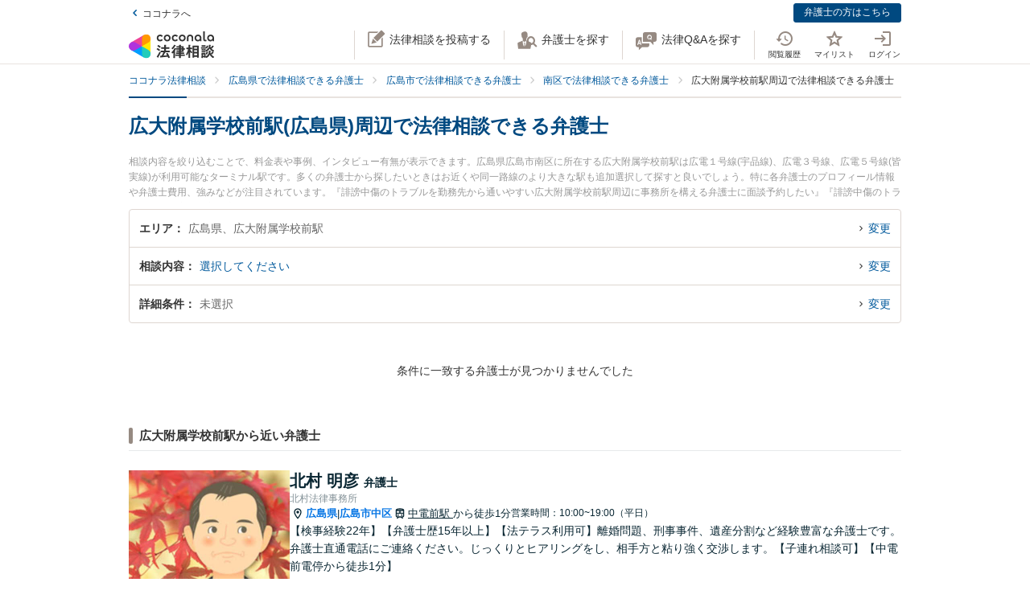

--- FILE ---
content_type: application/javascript
request_url: https://legal.coconala.com/assets/javascripts/shared-2c65b7e93d18b96b4eab.js
body_size: 273134
content:
!function(e){var t=window.webpackJsonp;window.webpackJsonp=function(n,a,o){for(var s,u,c,l=0,d=[];l<n.length;l++)u=n[l],r[u]&&d.push(r[u][0]),r[u]=0;for(s in a)Object.prototype.hasOwnProperty.call(a,s)&&(e[s]=a[s]);for(t&&t(n,a,o);d.length;)d.shift()();if(o)for(l=0;l<o.length;l++)c=i(i.s=o[l]);return c};var n={},r={3:0};function i(t){if(n[t])return n[t].exports;var r=n[t]={i:t,l:!1,exports:{}};return e[t].call(r.exports,r,r.exports,i),r.l=!0,r.exports}i.e=function(e){var t=r[e];if(0===t)return new Promise(function(e){e()});if(t)return t[2];var n=new Promise(function(n,i){t=r[e]=[n,i]});t[2]=n;var a=document.getElementsByTagName("head")[0],o=document.createElement("script");o.type="text/javascript",o.charset="utf-8",o.async=!0,o.timeout=12e4,i.nc&&o.setAttribute("nonce",i.nc),o.src=i.p+""+e+"-2c65b7e93d18b96b4eab.js";var s=setTimeout(u,12e4);function u(){o.onerror=o.onload=null,clearTimeout(s);var t=r[e];0!==t&&(t&&t[1](new Error("Loading chunk "+e+" failed.")),r[e]=void 0)}return o.onerror=o.onload=u,a.appendChild(o),n},i.m=e,i.c=n,i.i=function(e){return e},i.d=function(e,t,n){i.o(e,t)||Object.defineProperty(e,t,{configurable:!1,enumerable:!0,get:n})},i.n=function(e){var t=e&&e.__esModule?function(){return e.default}:function(){return e};return i.d(t,"a",t),t},i.o=function(e,t){return Object.prototype.hasOwnProperty.call(e,t)},i.p="/assets/javascripts/",i.oe=function(e){throw console.error(e),e},i(i.s=1027)}([function(e,t){e.exports=function(e,t,n,r){var i,a=e=e||{},o=typeof e.default;"object"!==o&&"function"!==o||(i=e,a=e.default);var s="function"==typeof a?a.options:a;if(t&&(s.render=t.render,s.staticRenderFns=t.staticRenderFns),n&&(s._scopeId=n),r){var u=Object.create(s.computed||null);Object.keys(r).forEach(function(e){var t=r[e];u[e]=function(){return t}}),s.computed=u}return{esModule:i,exports:a,options:s}}},function(e,t,n){(function(e){var t,r;//! moment.js
//! version : 2.29.1
//! authors : Tim Wood, Iskren Chernev, Moment.js contributors
//! license : MIT
//! momentjs.com
r=function(){"use strict";var r,i;function a(){return r.apply(null,arguments)}function o(e){return e instanceof Array||"[object Array]"===Object.prototype.toString.call(e)}function s(e){return null!=e&&"[object Object]"===Object.prototype.toString.call(e)}function u(e,t){return Object.prototype.hasOwnProperty.call(e,t)}function c(e){if(Object.getOwnPropertyNames)return 0===Object.getOwnPropertyNames(e).length;var t;for(t in e)if(u(e,t))return!1;return!0}function l(e){return void 0===e}function d(e){return"number"==typeof e||"[object Number]"===Object.prototype.toString.call(e)}function f(e){return e instanceof Date||"[object Date]"===Object.prototype.toString.call(e)}function p(e,t){var n,r=[];for(n=0;n<e.length;++n)r.push(t(e[n],n));return r}function _(e,t){for(var n in t)u(t,n)&&(e[n]=t[n]);return u(t,"toString")&&(e.toString=t.toString),u(t,"valueOf")&&(e.valueOf=t.valueOf),e}function h(e,t,n,r){return jt(e,t,n,r,!0).utc()}function m(e){return null==e._pf&&(e._pf={empty:!1,unusedTokens:[],unusedInput:[],overflow:-2,charsLeftOver:0,nullInput:!1,invalidEra:null,invalidMonth:null,invalidFormat:!1,userInvalidated:!1,iso:!1,parsedDateParts:[],era:null,meridiem:null,rfc2822:!1,weekdayMismatch:!1}),e._pf}function y(e){if(null==e._isValid){var t=m(e),n=i.call(t.parsedDateParts,function(e){return null!=e}),r=!isNaN(e._d.getTime())&&t.overflow<0&&!t.empty&&!t.invalidEra&&!t.invalidMonth&&!t.invalidWeekday&&!t.weekdayMismatch&&!t.nullInput&&!t.invalidFormat&&!t.userInvalidated&&(!t.meridiem||t.meridiem&&n);if(e._strict&&(r=r&&0===t.charsLeftOver&&0===t.unusedTokens.length&&void 0===t.bigHour),null!=Object.isFrozen&&Object.isFrozen(e))return r;e._isValid=r}return e._isValid}function v(e){var t=h(NaN);return null!=e?_(m(t),e):m(t).userInvalidated=!0,t}i=Array.prototype.some?Array.prototype.some:function(e){var t,n=Object(this),r=n.length>>>0;for(t=0;t<r;t++)if(t in n&&e.call(this,n[t],t,n))return!0;return!1};var g=a.momentProperties=[],M=!1;function b(e,t){var n,r,i;if(l(t._isAMomentObject)||(e._isAMomentObject=t._isAMomentObject),l(t._i)||(e._i=t._i),l(t._f)||(e._f=t._f),l(t._l)||(e._l=t._l),l(t._strict)||(e._strict=t._strict),l(t._tzm)||(e._tzm=t._tzm),l(t._isUTC)||(e._isUTC=t._isUTC),l(t._offset)||(e._offset=t._offset),l(t._pf)||(e._pf=m(t)),l(t._locale)||(e._locale=t._locale),g.length>0)for(n=0;n<g.length;n++)l(i=t[r=g[n]])||(e[r]=i);return e}function T(e){b(this,e),this._d=new Date(null!=e._d?e._d.getTime():NaN),this.isValid()||(this._d=new Date(NaN)),!1===M&&(M=!0,a.updateOffset(this),M=!1)}function w(e){return e instanceof T||null!=e&&null!=e._isAMomentObject}function L(e){!1===a.suppressDeprecationWarnings&&"undefined"!=typeof console&&console.warn&&console.warn("Deprecation warning: "+e)}function S(e,t){var n=!0;return _(function(){if(null!=a.deprecationHandler&&a.deprecationHandler(null,e),n){var r,i,o,s=[];for(i=0;i<arguments.length;i++){if(r="","object"==typeof arguments[i]){for(o in r+="\n["+i+"] ",arguments[0])u(arguments[0],o)&&(r+=o+": "+arguments[0][o]+", ");r=r.slice(0,-2)}else r=arguments[i];s.push(r)}L(e+"\nArguments: "+Array.prototype.slice.call(s).join("")+"\n"+(new Error).stack),n=!1}return t.apply(this,arguments)},t)}var k,Y={};function D(e,t){null!=a.deprecationHandler&&a.deprecationHandler(e,t),Y[e]||(L(t),Y[e]=!0)}function x(e){return"undefined"!=typeof Function&&e instanceof Function||"[object Function]"===Object.prototype.toString.call(e)}function A(e,t){var n,r=_({},e);for(n in t)u(t,n)&&(s(e[n])&&s(t[n])?(r[n]={},_(r[n],e[n]),_(r[n],t[n])):null!=t[n]?r[n]=t[n]:delete r[n]);for(n in e)u(e,n)&&!u(t,n)&&s(e[n])&&(r[n]=_({},r[n]));return r}function P(e){null!=e&&this.set(e)}a.suppressDeprecationWarnings=!1,a.deprecationHandler=null,k=Object.keys?Object.keys:function(e){var t,n=[];for(t in e)u(e,t)&&n.push(t);return n};function j(e,t,n){var r=""+Math.abs(e),i=t-r.length;return(e>=0?n?"+":"":"-")+Math.pow(10,Math.max(0,i)).toString().substr(1)+r}var E=/(\[[^\[]*\])|(\\)?([Hh]mm(ss)?|Mo|MM?M?M?|Do|DDDo|DD?D?D?|ddd?d?|do?|w[o|w]?|W[o|W]?|Qo?|N{1,5}|YYYYYY|YYYYY|YYYY|YY|y{2,4}|yo?|gg(ggg?)?|GG(GGG?)?|e|E|a|A|hh?|HH?|kk?|mm?|ss?|S{1,9}|x|X|zz?|ZZ?|.)/g,H=/(\[[^\[]*\])|(\\)?(LTS|LT|LL?L?L?|l{1,4})/g,O={},C={};function N(e,t,n,r){var i=r;"string"==typeof r&&(i=function(){return this[r]()}),e&&(C[e]=i),t&&(C[t[0]]=function(){return j(i.apply(this,arguments),t[1],t[2])}),n&&(C[n]=function(){return this.localeData().ordinal(i.apply(this,arguments),e)})}function I(e,t){return e.isValid()?(t=R(t,e.localeData()),O[t]=O[t]||function(e){var t,n,r,i=e.match(E);for(t=0,n=i.length;t<n;t++)C[i[t]]?i[t]=C[i[t]]:i[t]=(r=i[t]).match(/\[[\s\S]/)?r.replace(/^\[|\]$/g,""):r.replace(/\\/g,"");return function(t){var r,a="";for(r=0;r<n;r++)a+=x(i[r])?i[r].call(t,e):i[r];return a}}(t),O[t](e)):e.localeData().invalidDate()}function R(e,t){var n=5;function r(e){return t.longDateFormat(e)||e}for(H.lastIndex=0;n>=0&&H.test(e);)e=e.replace(H,r),H.lastIndex=0,n-=1;return e}var G={};function F(e,t){var n=e.toLowerCase();G[n]=G[n+"s"]=G[t]=e}function B(e){return"string"==typeof e?G[e]||G[e.toLowerCase()]:void 0}function W(e){var t,n,r={};for(n in e)u(e,n)&&(t=B(n))&&(r[t]=e[n]);return r}var $={};function z(e,t){$[e]=t}function U(e){return e%4==0&&e%100!=0||e%400==0}function V(e){return e<0?Math.ceil(e)||0:Math.floor(e)}function q(e){var t=+e,n=0;return 0!==t&&isFinite(t)&&(n=V(t)),n}function J(e,t){return function(n){return null!=n?(K(this,e,n),a.updateOffset(this,t),this):X(this,e)}}function X(e,t){return e.isValid()?e._d["get"+(e._isUTC?"UTC":"")+t]():NaN}function K(e,t,n){e.isValid()&&!isNaN(n)&&("FullYear"===t&&U(e.year())&&1===e.month()&&29===e.date()?(n=q(n),e._d["set"+(e._isUTC?"UTC":"")+t](n,e.month(),je(n,e.month()))):e._d["set"+(e._isUTC?"UTC":"")+t](n))}var Q,Z=/\d/,ee=/\d\d/,te=/\d{3}/,ne=/\d{4}/,re=/[+-]?\d{6}/,ie=/\d\d?/,ae=/\d\d\d\d?/,oe=/\d\d\d\d\d\d?/,se=/\d{1,3}/,ue=/\d{1,4}/,ce=/[+-]?\d{1,6}/,le=/\d+/,de=/[+-]?\d+/,fe=/Z|[+-]\d\d:?\d\d/gi,pe=/Z|[+-]\d\d(?::?\d\d)?/gi,_e=/[0-9]{0,256}['a-z\u00A0-\u05FF\u0700-\uD7FF\uF900-\uFDCF\uFDF0-\uFF07\uFF10-\uFFEF]{1,256}|[\u0600-\u06FF\/]{1,256}(\s*?[\u0600-\u06FF]{1,256}){1,2}/i;function he(e,t,n){Q[e]=x(t)?t:function(e,r){return e&&n?n:t}}function me(e,t){return u(Q,e)?Q[e](t._strict,t._locale):new RegExp(ye(e.replace("\\","").replace(/\\(\[)|\\(\])|\[([^\]\[]*)\]|\\(.)/g,function(e,t,n,r,i){return t||n||r||i})))}function ye(e){return e.replace(/[-\/\\^$*+?.()|[\]{}]/g,"\\$&")}Q={};var ve={};function ge(e,t){var n,r=t;for("string"==typeof e&&(e=[e]),d(t)&&(r=function(e,n){n[t]=q(e)}),n=0;n<e.length;n++)ve[e[n]]=r}function Me(e,t){ge(e,function(e,n,r,i){r._w=r._w||{},t(e,r._w,r,i)})}function be(e,t,n){null!=t&&u(ve,e)&&ve[e](t,n._a,n,e)}var Te,we=0,Le=1,Se=2,ke=3,Ye=4,De=5,xe=6,Ae=7,Pe=8;function je(e,t){if(isNaN(e)||isNaN(t))return NaN;var n,r=(t%(n=12)+n)%n;return e+=(t-r)/12,1===r?U(e)?29:28:31-r%7%2}Te=Array.prototype.indexOf?Array.prototype.indexOf:function(e){var t;for(t=0;t<this.length;++t)if(this[t]===e)return t;return-1},N("M",["MM",2],"Mo",function(){return this.month()+1}),N("MMM",0,0,function(e){return this.localeData().monthsShort(this,e)}),N("MMMM",0,0,function(e){return this.localeData().months(this,e)}),F("month","M"),z("month",8),he("M",ie),he("MM",ie,ee),he("MMM",function(e,t){return t.monthsShortRegex(e)}),he("MMMM",function(e,t){return t.monthsRegex(e)}),ge(["M","MM"],function(e,t){t[Le]=q(e)-1}),ge(["MMM","MMMM"],function(e,t,n,r){var i=n._locale.monthsParse(e,r,n._strict);null!=i?t[Le]=i:m(n).invalidMonth=e});var Ee="January_February_March_April_May_June_July_August_September_October_November_December".split("_"),He="Jan_Feb_Mar_Apr_May_Jun_Jul_Aug_Sep_Oct_Nov_Dec".split("_"),Oe=/D[oD]?(\[[^\[\]]*\]|\s)+MMMM?/,Ce=_e,Ne=_e;function Ie(e,t){var n;if(!e.isValid())return e;if("string"==typeof t)if(/^\d+$/.test(t))t=q(t);else if(!d(t=e.localeData().monthsParse(t)))return e;return n=Math.min(e.date(),je(e.year(),t)),e._d["set"+(e._isUTC?"UTC":"")+"Month"](t,n),e}function Re(e){return null!=e?(Ie(this,e),a.updateOffset(this,!0),this):X(this,"Month")}function Ge(){function e(e,t){return t.length-e.length}var t,n,r=[],i=[],a=[];for(t=0;t<12;t++)n=h([2e3,t]),r.push(this.monthsShort(n,"")),i.push(this.months(n,"")),a.push(this.months(n,"")),a.push(this.monthsShort(n,""));for(r.sort(e),i.sort(e),a.sort(e),t=0;t<12;t++)r[t]=ye(r[t]),i[t]=ye(i[t]);for(t=0;t<24;t++)a[t]=ye(a[t]);this._monthsRegex=new RegExp("^("+a.join("|")+")","i"),this._monthsShortRegex=this._monthsRegex,this._monthsStrictRegex=new RegExp("^("+i.join("|")+")","i"),this._monthsShortStrictRegex=new RegExp("^("+r.join("|")+")","i")}function Fe(e){return U(e)?366:365}N("Y",0,0,function(){var e=this.year();return e<=9999?j(e,4):"+"+e}),N(0,["YY",2],0,function(){return this.year()%100}),N(0,["YYYY",4],0,"year"),N(0,["YYYYY",5],0,"year"),N(0,["YYYYYY",6,!0],0,"year"),F("year","y"),z("year",1),he("Y",de),he("YY",ie,ee),he("YYYY",ue,ne),he("YYYYY",ce,re),he("YYYYYY",ce,re),ge(["YYYYY","YYYYYY"],we),ge("YYYY",function(e,t){t[we]=2===e.length?a.parseTwoDigitYear(e):q(e)}),ge("YY",function(e,t){t[we]=a.parseTwoDigitYear(e)}),ge("Y",function(e,t){t[we]=parseInt(e,10)}),a.parseTwoDigitYear=function(e){return q(e)+(q(e)>68?1900:2e3)};var Be=J("FullYear",!0);function We(e){var t,n;return e<100&&e>=0?((n=Array.prototype.slice.call(arguments))[0]=e+400,t=new Date(Date.UTC.apply(null,n)),isFinite(t.getUTCFullYear())&&t.setUTCFullYear(e)):t=new Date(Date.UTC.apply(null,arguments)),t}function $e(e,t,n){var r=7+t-n;return-((7+We(e,0,r).getUTCDay()-t)%7)+r-1}function ze(e,t,n,r,i){var a,o,s=1+7*(t-1)+(7+n-r)%7+$e(e,r,i);return s<=0?o=Fe(a=e-1)+s:s>Fe(e)?(a=e+1,o=s-Fe(e)):(a=e,o=s),{year:a,dayOfYear:o}}function Ue(e,t,n){var r,i,a=$e(e.year(),t,n),o=Math.floor((e.dayOfYear()-a-1)/7)+1;return o<1?r=o+Ve(i=e.year()-1,t,n):o>Ve(e.year(),t,n)?(r=o-Ve(e.year(),t,n),i=e.year()+1):(i=e.year(),r=o),{week:r,year:i}}function Ve(e,t,n){var r=$e(e,t,n),i=$e(e+1,t,n);return(Fe(e)-r+i)/7}N("w",["ww",2],"wo","week"),N("W",["WW",2],"Wo","isoWeek"),F("week","w"),F("isoWeek","W"),z("week",5),z("isoWeek",5),he("w",ie),he("ww",ie,ee),he("W",ie),he("WW",ie,ee),Me(["w","ww","W","WW"],function(e,t,n,r){t[r.substr(0,1)]=q(e)});function qe(e,t){return e.slice(t,7).concat(e.slice(0,t))}N("d",0,"do","day"),N("dd",0,0,function(e){return this.localeData().weekdaysMin(this,e)}),N("ddd",0,0,function(e){return this.localeData().weekdaysShort(this,e)}),N("dddd",0,0,function(e){return this.localeData().weekdays(this,e)}),N("e",0,0,"weekday"),N("E",0,0,"isoWeekday"),F("day","d"),F("weekday","e"),F("isoWeekday","E"),z("day",11),z("weekday",11),z("isoWeekday",11),he("d",ie),he("e",ie),he("E",ie),he("dd",function(e,t){return t.weekdaysMinRegex(e)}),he("ddd",function(e,t){return t.weekdaysShortRegex(e)}),he("dddd",function(e,t){return t.weekdaysRegex(e)}),Me(["dd","ddd","dddd"],function(e,t,n,r){var i=n._locale.weekdaysParse(e,r,n._strict);null!=i?t.d=i:m(n).invalidWeekday=e}),Me(["d","e","E"],function(e,t,n,r){t[r]=q(e)});var Je="Sunday_Monday_Tuesday_Wednesday_Thursday_Friday_Saturday".split("_"),Xe="Sun_Mon_Tue_Wed_Thu_Fri_Sat".split("_"),Ke="Su_Mo_Tu_We_Th_Fr_Sa".split("_"),Qe=_e,Ze=_e,et=_e;function tt(){function e(e,t){return t.length-e.length}var t,n,r,i,a,o=[],s=[],u=[],c=[];for(t=0;t<7;t++)n=h([2e3,1]).day(t),r=ye(this.weekdaysMin(n,"")),i=ye(this.weekdaysShort(n,"")),a=ye(this.weekdays(n,"")),o.push(r),s.push(i),u.push(a),c.push(r),c.push(i),c.push(a);o.sort(e),s.sort(e),u.sort(e),c.sort(e),this._weekdaysRegex=new RegExp("^("+c.join("|")+")","i"),this._weekdaysShortRegex=this._weekdaysRegex,this._weekdaysMinRegex=this._weekdaysRegex,this._weekdaysStrictRegex=new RegExp("^("+u.join("|")+")","i"),this._weekdaysShortStrictRegex=new RegExp("^("+s.join("|")+")","i"),this._weekdaysMinStrictRegex=new RegExp("^("+o.join("|")+")","i")}function nt(){return this.hours()%12||12}function rt(e,t){N(e,0,0,function(){return this.localeData().meridiem(this.hours(),this.minutes(),t)})}function it(e,t){return t._meridiemParse}N("H",["HH",2],0,"hour"),N("h",["hh",2],0,nt),N("k",["kk",2],0,function(){return this.hours()||24}),N("hmm",0,0,function(){return""+nt.apply(this)+j(this.minutes(),2)}),N("hmmss",0,0,function(){return""+nt.apply(this)+j(this.minutes(),2)+j(this.seconds(),2)}),N("Hmm",0,0,function(){return""+this.hours()+j(this.minutes(),2)}),N("Hmmss",0,0,function(){return""+this.hours()+j(this.minutes(),2)+j(this.seconds(),2)}),rt("a",!0),rt("A",!1),F("hour","h"),z("hour",13),he("a",it),he("A",it),he("H",ie),he("h",ie),he("k",ie),he("HH",ie,ee),he("hh",ie,ee),he("kk",ie,ee),he("hmm",ae),he("hmmss",oe),he("Hmm",ae),he("Hmmss",oe),ge(["H","HH"],ke),ge(["k","kk"],function(e,t,n){var r=q(e);t[ke]=24===r?0:r}),ge(["a","A"],function(e,t,n){n._isPm=n._locale.isPM(e),n._meridiem=e}),ge(["h","hh"],function(e,t,n){t[ke]=q(e),m(n).bigHour=!0}),ge("hmm",function(e,t,n){var r=e.length-2;t[ke]=q(e.substr(0,r)),t[Ye]=q(e.substr(r)),m(n).bigHour=!0}),ge("hmmss",function(e,t,n){var r=e.length-4,i=e.length-2;t[ke]=q(e.substr(0,r)),t[Ye]=q(e.substr(r,2)),t[De]=q(e.substr(i)),m(n).bigHour=!0}),ge("Hmm",function(e,t,n){var r=e.length-2;t[ke]=q(e.substr(0,r)),t[Ye]=q(e.substr(r))}),ge("Hmmss",function(e,t,n){var r=e.length-4,i=e.length-2;t[ke]=q(e.substr(0,r)),t[Ye]=q(e.substr(r,2)),t[De]=q(e.substr(i))});var at=J("Hours",!0);var ot,st={calendar:{sameDay:"[Today at] LT",nextDay:"[Tomorrow at] LT",nextWeek:"dddd [at] LT",lastDay:"[Yesterday at] LT",lastWeek:"[Last] dddd [at] LT",sameElse:"L"},longDateFormat:{LTS:"h:mm:ss A",LT:"h:mm A",L:"MM/DD/YYYY",LL:"MMMM D, YYYY",LLL:"MMMM D, YYYY h:mm A",LLLL:"dddd, MMMM D, YYYY h:mm A"},invalidDate:"Invalid date",ordinal:"%d",dayOfMonthOrdinalParse:/\d{1,2}/,relativeTime:{future:"in %s",past:"%s ago",s:"a few seconds",ss:"%d seconds",m:"a minute",mm:"%d minutes",h:"an hour",hh:"%d hours",d:"a day",dd:"%d days",w:"a week",ww:"%d weeks",M:"a month",MM:"%d months",y:"a year",yy:"%d years"},months:Ee,monthsShort:He,week:{dow:0,doy:6},weekdays:Je,weekdaysMin:Ke,weekdaysShort:Xe,meridiemParse:/[ap]\.?m?\.?/i},ut={},ct={};function lt(e,t){var n,r=Math.min(e.length,t.length);for(n=0;n<r;n+=1)if(e[n]!==t[n])return n;return r}function dt(e){return e?e.toLowerCase().replace("_","-"):e}function ft(r){var i=null;if(void 0===ut[r]&&void 0!==e&&e&&e.exports)try{i=ot._abbr,t,n(676)("./"+r),pt(i)}catch(e){ut[r]=null}return ut[r]}function pt(e,t){var n;return e&&((n=l(t)?ht(e):_t(e,t))?ot=n:"undefined"!=typeof console&&console.warn&&console.warn("Locale "+e+" not found. Did you forget to load it?")),ot._abbr}function _t(e,t){if(null!==t){var n,r=st;if(t.abbr=e,null!=ut[e])D("defineLocaleOverride","use moment.updateLocale(localeName, config) to change an existing locale. moment.defineLocale(localeName, config) should only be used for creating a new locale See http://momentjs.com/guides/#/warnings/define-locale/ for more info."),r=ut[e]._config;else if(null!=t.parentLocale)if(null!=ut[t.parentLocale])r=ut[t.parentLocale]._config;else{if(null==(n=ft(t.parentLocale)))return ct[t.parentLocale]||(ct[t.parentLocale]=[]),ct[t.parentLocale].push({name:e,config:t}),null;r=n._config}return ut[e]=new P(A(r,t)),ct[e]&&ct[e].forEach(function(e){_t(e.name,e.config)}),pt(e),ut[e]}return delete ut[e],null}function ht(e){var t;if(e&&e._locale&&e._locale._abbr&&(e=e._locale._abbr),!e)return ot;if(!o(e)){if(t=ft(e))return t;e=[e]}return function(e){for(var t,n,r,i,a=0;a<e.length;){for(t=(i=dt(e[a]).split("-")).length,n=(n=dt(e[a+1]))?n.split("-"):null;t>0;){if(r=ft(i.slice(0,t).join("-")))return r;if(n&&n.length>=t&&lt(i,n)>=t-1)break;t--}a++}return ot}(e)}function mt(e){var t,n=e._a;return n&&-2===m(e).overflow&&(t=n[Le]<0||n[Le]>11?Le:n[Se]<1||n[Se]>je(n[we],n[Le])?Se:n[ke]<0||n[ke]>24||24===n[ke]&&(0!==n[Ye]||0!==n[De]||0!==n[xe])?ke:n[Ye]<0||n[Ye]>59?Ye:n[De]<0||n[De]>59?De:n[xe]<0||n[xe]>999?xe:-1,m(e)._overflowDayOfYear&&(t<we||t>Se)&&(t=Se),m(e)._overflowWeeks&&-1===t&&(t=Ae),m(e)._overflowWeekday&&-1===t&&(t=Pe),m(e).overflow=t),e}var yt=/^\s*((?:[+-]\d{6}|\d{4})-(?:\d\d-\d\d|W\d\d-\d|W\d\d|\d\d\d|\d\d))(?:(T| )(\d\d(?::\d\d(?::\d\d(?:[.,]\d+)?)?)?)([+-]\d\d(?::?\d\d)?|\s*Z)?)?$/,vt=/^\s*((?:[+-]\d{6}|\d{4})(?:\d\d\d\d|W\d\d\d|W\d\d|\d\d\d|\d\d|))(?:(T| )(\d\d(?:\d\d(?:\d\d(?:[.,]\d+)?)?)?)([+-]\d\d(?::?\d\d)?|\s*Z)?)?$/,gt=/Z|[+-]\d\d(?::?\d\d)?/,Mt=[["YYYYYY-MM-DD",/[+-]\d{6}-\d\d-\d\d/],["YYYY-MM-DD",/\d{4}-\d\d-\d\d/],["GGGG-[W]WW-E",/\d{4}-W\d\d-\d/],["GGGG-[W]WW",/\d{4}-W\d\d/,!1],["YYYY-DDD",/\d{4}-\d{3}/],["YYYY-MM",/\d{4}-\d\d/,!1],["YYYYYYMMDD",/[+-]\d{10}/],["YYYYMMDD",/\d{8}/],["GGGG[W]WWE",/\d{4}W\d{3}/],["GGGG[W]WW",/\d{4}W\d{2}/,!1],["YYYYDDD",/\d{7}/],["YYYYMM",/\d{6}/,!1],["YYYY",/\d{4}/,!1]],bt=[["HH:mm:ss.SSSS",/\d\d:\d\d:\d\d\.\d+/],["HH:mm:ss,SSSS",/\d\d:\d\d:\d\d,\d+/],["HH:mm:ss",/\d\d:\d\d:\d\d/],["HH:mm",/\d\d:\d\d/],["HHmmss.SSSS",/\d\d\d\d\d\d\.\d+/],["HHmmss,SSSS",/\d\d\d\d\d\d,\d+/],["HHmmss",/\d\d\d\d\d\d/],["HHmm",/\d\d\d\d/],["HH",/\d\d/]],Tt=/^\/?Date\((-?\d+)/i,wt=/^(?:(Mon|Tue|Wed|Thu|Fri|Sat|Sun),?\s)?(\d{1,2})\s(Jan|Feb|Mar|Apr|May|Jun|Jul|Aug|Sep|Oct|Nov|Dec)\s(\d{2,4})\s(\d\d):(\d\d)(?::(\d\d))?\s(?:(UT|GMT|[ECMP][SD]T)|([Zz])|([+-]\d{4}))$/,Lt={UT:0,GMT:0,EDT:-240,EST:-300,CDT:-300,CST:-360,MDT:-360,MST:-420,PDT:-420,PST:-480};function St(e){var t,n,r,i,a,o,s=e._i,u=yt.exec(s)||vt.exec(s);if(u){for(m(e).iso=!0,t=0,n=Mt.length;t<n;t++)if(Mt[t][1].exec(u[1])){i=Mt[t][0],r=!1!==Mt[t][2];break}if(null==i)return void(e._isValid=!1);if(u[3]){for(t=0,n=bt.length;t<n;t++)if(bt[t][1].exec(u[3])){a=(u[2]||" ")+bt[t][0];break}if(null==a)return void(e._isValid=!1)}if(!r&&null!=a)return void(e._isValid=!1);if(u[4]){if(!gt.exec(u[4]))return void(e._isValid=!1);o="Z"}e._f=i+(a||"")+(o||""),At(e)}else e._isValid=!1}function kt(e,t,n,r,i,a){var o=[function(e){var t=parseInt(e,10);if(t<=49)return 2e3+t;if(t<=999)return 1900+t;return t}(e),He.indexOf(t),parseInt(n,10),parseInt(r,10),parseInt(i,10)];return a&&o.push(parseInt(a,10)),o}function Yt(e){var t,n=wt.exec(e._i.replace(/\([^)]*\)|[\n\t]/g," ").replace(/(\s\s+)/g," ").replace(/^\s\s*/,"").replace(/\s\s*$/,""));if(n){if(t=kt(n[4],n[3],n[2],n[5],n[6],n[7]),!function(e,t,n){return!e||Xe.indexOf(e)===new Date(t[0],t[1],t[2]).getDay()||(m(n).weekdayMismatch=!0,n._isValid=!1,!1)}(n[1],t,e))return;e._a=t,e._tzm=function(e,t,n){if(e)return Lt[e];if(t)return 0;var r=parseInt(n,10),i=r%100;return(r-i)/100*60+i}(n[8],n[9],n[10]),e._d=We.apply(null,e._a),e._d.setUTCMinutes(e._d.getUTCMinutes()-e._tzm),m(e).rfc2822=!0}else e._isValid=!1}function Dt(e,t,n){return null!=e?e:null!=t?t:n}function xt(e){var t,n,r,i,o,s=[];if(!e._d){for(r=function(e){var t=new Date(a.now());return e._useUTC?[t.getUTCFullYear(),t.getUTCMonth(),t.getUTCDate()]:[t.getFullYear(),t.getMonth(),t.getDate()]}(e),e._w&&null==e._a[Se]&&null==e._a[Le]&&function(e){var t,n,r,i,a,o,s,u,c;null!=(t=e._w).GG||null!=t.W||null!=t.E?(a=1,o=4,n=Dt(t.GG,e._a[we],Ue(Et(),1,4).year),r=Dt(t.W,1),((i=Dt(t.E,1))<1||i>7)&&(u=!0)):(a=e._locale._week.dow,o=e._locale._week.doy,c=Ue(Et(),a,o),n=Dt(t.gg,e._a[we],c.year),r=Dt(t.w,c.week),null!=t.d?((i=t.d)<0||i>6)&&(u=!0):null!=t.e?(i=t.e+a,(t.e<0||t.e>6)&&(u=!0)):i=a);r<1||r>Ve(n,a,o)?m(e)._overflowWeeks=!0:null!=u?m(e)._overflowWeekday=!0:(s=ze(n,r,i,a,o),e._a[we]=s.year,e._dayOfYear=s.dayOfYear)}(e),null!=e._dayOfYear&&(o=Dt(e._a[we],r[we]),(e._dayOfYear>Fe(o)||0===e._dayOfYear)&&(m(e)._overflowDayOfYear=!0),n=We(o,0,e._dayOfYear),e._a[Le]=n.getUTCMonth(),e._a[Se]=n.getUTCDate()),t=0;t<3&&null==e._a[t];++t)e._a[t]=s[t]=r[t];for(;t<7;t++)e._a[t]=s[t]=null==e._a[t]?2===t?1:0:e._a[t];24===e._a[ke]&&0===e._a[Ye]&&0===e._a[De]&&0===e._a[xe]&&(e._nextDay=!0,e._a[ke]=0),e._d=(e._useUTC?We:function(e,t,n,r,i,a,o){var s;return e<100&&e>=0?(s=new Date(e+400,t,n,r,i,a,o),isFinite(s.getFullYear())&&s.setFullYear(e)):s=new Date(e,t,n,r,i,a,o),s}).apply(null,s),i=e._useUTC?e._d.getUTCDay():e._d.getDay(),null!=e._tzm&&e._d.setUTCMinutes(e._d.getUTCMinutes()-e._tzm),e._nextDay&&(e._a[ke]=24),e._w&&void 0!==e._w.d&&e._w.d!==i&&(m(e).weekdayMismatch=!0)}}function At(e){if(e._f!==a.ISO_8601)if(e._f!==a.RFC_2822){e._a=[],m(e).empty=!0;var t,n,r,i,o,s,u=""+e._i,c=u.length,l=0;for(r=R(e._f,e._locale).match(E)||[],t=0;t<r.length;t++)i=r[t],(n=(u.match(me(i,e))||[])[0])&&((o=u.substr(0,u.indexOf(n))).length>0&&m(e).unusedInput.push(o),u=u.slice(u.indexOf(n)+n.length),l+=n.length),C[i]?(n?m(e).empty=!1:m(e).unusedTokens.push(i),be(i,n,e)):e._strict&&!n&&m(e).unusedTokens.push(i);m(e).charsLeftOver=c-l,u.length>0&&m(e).unusedInput.push(u),e._a[ke]<=12&&!0===m(e).bigHour&&e._a[ke]>0&&(m(e).bigHour=void 0),m(e).parsedDateParts=e._a.slice(0),m(e).meridiem=e._meridiem,e._a[ke]=function(e,t,n){var r;if(null==n)return t;return null!=e.meridiemHour?e.meridiemHour(t,n):null!=e.isPM?((r=e.isPM(n))&&t<12&&(t+=12),r||12!==t||(t=0),t):t}(e._locale,e._a[ke],e._meridiem),null!==(s=m(e).era)&&(e._a[we]=e._locale.erasConvertYear(s,e._a[we])),xt(e),mt(e)}else Yt(e);else St(e)}function Pt(e){var t=e._i,n=e._f;return e._locale=e._locale||ht(e._l),null===t||void 0===n&&""===t?v({nullInput:!0}):("string"==typeof t&&(e._i=t=e._locale.preparse(t)),w(t)?new T(mt(t)):(f(t)?e._d=t:o(n)?function(e){var t,n,r,i,a,o,s=!1;if(0===e._f.length)return m(e).invalidFormat=!0,void(e._d=new Date(NaN));for(i=0;i<e._f.length;i++)a=0,o=!1,t=b({},e),null!=e._useUTC&&(t._useUTC=e._useUTC),t._f=e._f[i],At(t),y(t)&&(o=!0),a+=m(t).charsLeftOver,a+=10*m(t).unusedTokens.length,m(t).score=a,s?a<r&&(r=a,n=t):(null==r||a<r||o)&&(r=a,n=t,o&&(s=!0));_(e,n||t)}(e):n?At(e):function(e){var t=e._i;l(t)?e._d=new Date(a.now()):f(t)?e._d=new Date(t.valueOf()):"string"==typeof t?function(e){var t=Tt.exec(e._i);null===t?(St(e),!1===e._isValid&&(delete e._isValid,Yt(e),!1===e._isValid&&(delete e._isValid,e._strict?e._isValid=!1:a.createFromInputFallback(e)))):e._d=new Date(+t[1])}(e):o(t)?(e._a=p(t.slice(0),function(e){return parseInt(e,10)}),xt(e)):s(t)?function(e){if(!e._d){var t=W(e._i),n=void 0===t.day?t.date:t.day;e._a=p([t.year,t.month,n,t.hour,t.minute,t.second,t.millisecond],function(e){return e&&parseInt(e,10)}),xt(e)}}(e):d(t)?e._d=new Date(t):a.createFromInputFallback(e)}(e),y(e)||(e._d=null),e))}function jt(e,t,n,r,i){var a,u={};return!0!==t&&!1!==t||(r=t,t=void 0),!0!==n&&!1!==n||(r=n,n=void 0),(s(e)&&c(e)||o(e)&&0===e.length)&&(e=void 0),u._isAMomentObject=!0,u._useUTC=u._isUTC=i,u._l=n,u._i=e,u._f=t,u._strict=r,(a=new T(mt(Pt(u))))._nextDay&&(a.add(1,"d"),a._nextDay=void 0),a}function Et(e,t,n,r){return jt(e,t,n,r,!1)}a.createFromInputFallback=S("value provided is not in a recognized RFC2822 or ISO format. moment construction falls back to js Date(), which is not reliable across all browsers and versions. Non RFC2822/ISO date formats are discouraged. Please refer to http://momentjs.com/guides/#/warnings/js-date/ for more info.",function(e){e._d=new Date(e._i+(e._useUTC?" UTC":""))}),a.ISO_8601=function(){},a.RFC_2822=function(){};var Ht=S("moment().min is deprecated, use moment.max instead. http://momentjs.com/guides/#/warnings/min-max/",function(){var e=Et.apply(null,arguments);return this.isValid()&&e.isValid()?e<this?this:e:v()}),Ot=S("moment().max is deprecated, use moment.min instead. http://momentjs.com/guides/#/warnings/min-max/",function(){var e=Et.apply(null,arguments);return this.isValid()&&e.isValid()?e>this?this:e:v()});function Ct(e,t){var n,r;if(1===t.length&&o(t[0])&&(t=t[0]),!t.length)return Et();for(n=t[0],r=1;r<t.length;++r)t[r].isValid()&&!t[r][e](n)||(n=t[r]);return n}var Nt=["year","quarter","month","week","day","hour","minute","second","millisecond"];function It(e){var t=W(e),n=t.year||0,r=t.quarter||0,i=t.month||0,a=t.week||t.isoWeek||0,o=t.day||0,s=t.hour||0,c=t.minute||0,l=t.second||0,d=t.millisecond||0;this._isValid=function(e){var t,n,r=!1;for(t in e)if(u(e,t)&&(-1===Te.call(Nt,t)||null!=e[t]&&isNaN(e[t])))return!1;for(n=0;n<Nt.length;++n)if(e[Nt[n]]){if(r)return!1;parseFloat(e[Nt[n]])!==q(e[Nt[n]])&&(r=!0)}return!0}(t),this._milliseconds=+d+1e3*l+6e4*c+1e3*s*60*60,this._days=+o+7*a,this._months=+i+3*r+12*n,this._data={},this._locale=ht(),this._bubble()}function Rt(e){return e instanceof It}function Gt(e){return e<0?-1*Math.round(-1*e):Math.round(e)}function Ft(e,t){N(e,0,0,function(){var e=this.utcOffset(),n="+";return e<0&&(e=-e,n="-"),n+j(~~(e/60),2)+t+j(~~e%60,2)})}Ft("Z",":"),Ft("ZZ",""),he("Z",pe),he("ZZ",pe),ge(["Z","ZZ"],function(e,t,n){n._useUTC=!0,n._tzm=Wt(pe,e)});var Bt=/([\+\-]|\d\d)/gi;function Wt(e,t){var n,r,i=(t||"").match(e);return null===i?null:0===(r=60*(n=((i[i.length-1]||[])+"").match(Bt)||["-",0,0])[1]+q(n[2]))?0:"+"===n[0]?r:-r}function $t(e,t){var n,r;return t._isUTC?(n=t.clone(),r=(w(e)||f(e)?e.valueOf():Et(e).valueOf())-n.valueOf(),n._d.setTime(n._d.valueOf()+r),a.updateOffset(n,!1),n):Et(e).local()}function zt(e){return-Math.round(e._d.getTimezoneOffset())}function Ut(){return!!this.isValid()&&(this._isUTC&&0===this._offset)}a.updateOffset=function(){};var Vt=/^(-|\+)?(?:(\d*)[. ])?(\d+):(\d+)(?::(\d+)(\.\d*)?)?$/,qt=/^(-|\+)?P(?:([-+]?[0-9,.]*)Y)?(?:([-+]?[0-9,.]*)M)?(?:([-+]?[0-9,.]*)W)?(?:([-+]?[0-9,.]*)D)?(?:T(?:([-+]?[0-9,.]*)H)?(?:([-+]?[0-9,.]*)M)?(?:([-+]?[0-9,.]*)S)?)?$/;function Jt(e,t){var n,r,i,a=e,o=null;return Rt(e)?a={ms:e._milliseconds,d:e._days,M:e._months}:d(e)||!isNaN(+e)?(a={},t?a[t]=+e:a.milliseconds=+e):(o=Vt.exec(e))?(n="-"===o[1]?-1:1,a={y:0,d:q(o[Se])*n,h:q(o[ke])*n,m:q(o[Ye])*n,s:q(o[De])*n,ms:q(Gt(1e3*o[xe]))*n}):(o=qt.exec(e))?(n="-"===o[1]?-1:1,a={y:Xt(o[2],n),M:Xt(o[3],n),w:Xt(o[4],n),d:Xt(o[5],n),h:Xt(o[6],n),m:Xt(o[7],n),s:Xt(o[8],n)}):null==a?a={}:"object"==typeof a&&("from"in a||"to"in a)&&(i=function(e,t){var n;if(!e.isValid()||!t.isValid())return{milliseconds:0,months:0};t=$t(t,e),e.isBefore(t)?n=Kt(e,t):((n=Kt(t,e)).milliseconds=-n.milliseconds,n.months=-n.months);return n}(Et(a.from),Et(a.to)),(a={}).ms=i.milliseconds,a.M=i.months),r=new It(a),Rt(e)&&u(e,"_locale")&&(r._locale=e._locale),Rt(e)&&u(e,"_isValid")&&(r._isValid=e._isValid),r}function Xt(e,t){var n=e&&parseFloat(e.replace(",","."));return(isNaN(n)?0:n)*t}function Kt(e,t){var n={};return n.months=t.month()-e.month()+12*(t.year()-e.year()),e.clone().add(n.months,"M").isAfter(t)&&--n.months,n.milliseconds=+t-+e.clone().add(n.months,"M"),n}function Qt(e,t){return function(n,r){var i;return null===r||isNaN(+r)||(D(t,"moment()."+t+"(period, number) is deprecated. Please use moment()."+t+"(number, period). See http://momentjs.com/guides/#/warnings/add-inverted-param/ for more info."),i=n,n=r,r=i),Zt(this,Jt(n,r),e),this}}function Zt(e,t,n,r){var i=t._milliseconds,o=Gt(t._days),s=Gt(t._months);e.isValid()&&(r=null==r||r,s&&Ie(e,X(e,"Month")+s*n),o&&K(e,"Date",X(e,"Date")+o*n),i&&e._d.setTime(e._d.valueOf()+i*n),r&&a.updateOffset(e,o||s))}Jt.fn=It.prototype,Jt.invalid=function(){return Jt(NaN)};var en=Qt(1,"add"),tn=Qt(-1,"subtract");function nn(e){return"string"==typeof e||e instanceof String}function rn(e){return w(e)||f(e)||nn(e)||d(e)||function(e){var t=o(e),n=!1;t&&(n=0===e.filter(function(t){return!d(t)&&nn(e)}).length);return t&&n}(e)||function(e){var t,n=s(e)&&!c(e),r=!1,i=["years","year","y","months","month","M","days","day","d","dates","date","D","hours","hour","h","minutes","minute","m","seconds","second","s","milliseconds","millisecond","ms"];for(t=0;t<i.length;t+=1)r=r||u(e,i[t]);return n&&r}(e)||null===e||void 0===e}function an(e,t){if(e.date()<t.date())return-an(t,e);var n=12*(t.year()-e.year())+(t.month()-e.month()),r=e.clone().add(n,"months");return-(n+(t-r<0?(t-r)/(r-e.clone().add(n-1,"months")):(t-r)/(e.clone().add(n+1,"months")-r)))||0}function on(e){var t;return void 0===e?this._locale._abbr:(null!=(t=ht(e))&&(this._locale=t),this)}a.defaultFormat="YYYY-MM-DDTHH:mm:ssZ",a.defaultFormatUtc="YYYY-MM-DDTHH:mm:ss[Z]";var sn=S("moment().lang() is deprecated. Instead, use moment().localeData() to get the language configuration. Use moment().locale() to change languages.",function(e){return void 0===e?this.localeData():this.locale(e)});function un(){return this._locale}var cn=1e3,ln=60*cn,dn=60*ln,fn=3506328*dn;function pn(e,t){return(e%t+t)%t}function _n(e,t,n){return e<100&&e>=0?new Date(e+400,t,n)-fn:new Date(e,t,n).valueOf()}function hn(e,t,n){return e<100&&e>=0?Date.UTC(e+400,t,n)-fn:Date.UTC(e,t,n)}function mn(e,t){return t.erasAbbrRegex(e)}function yn(){var e,t,n=[],r=[],i=[],a=[],o=this.eras();for(e=0,t=o.length;e<t;++e)r.push(ye(o[e].name)),n.push(ye(o[e].abbr)),i.push(ye(o[e].narrow)),a.push(ye(o[e].name)),a.push(ye(o[e].abbr)),a.push(ye(o[e].narrow));this._erasRegex=new RegExp("^("+a.join("|")+")","i"),this._erasNameRegex=new RegExp("^("+r.join("|")+")","i"),this._erasAbbrRegex=new RegExp("^("+n.join("|")+")","i"),this._erasNarrowRegex=new RegExp("^("+i.join("|")+")","i")}function vn(e,t){N(0,[e,e.length],0,t)}function gn(e,t,n,r,i){var a;return null==e?Ue(this,r,i).year:(t>(a=Ve(e,r,i))&&(t=a),function(e,t,n,r,i){var a=ze(e,t,n,r,i),o=We(a.year,0,a.dayOfYear);return this.year(o.getUTCFullYear()),this.month(o.getUTCMonth()),this.date(o.getUTCDate()),this}.call(this,e,t,n,r,i))}N("N",0,0,"eraAbbr"),N("NN",0,0,"eraAbbr"),N("NNN",0,0,"eraAbbr"),N("NNNN",0,0,"eraName"),N("NNNNN",0,0,"eraNarrow"),N("y",["y",1],"yo","eraYear"),N("y",["yy",2],0,"eraYear"),N("y",["yyy",3],0,"eraYear"),N("y",["yyyy",4],0,"eraYear"),he("N",mn),he("NN",mn),he("NNN",mn),he("NNNN",function(e,t){return t.erasNameRegex(e)}),he("NNNNN",function(e,t){return t.erasNarrowRegex(e)}),ge(["N","NN","NNN","NNNN","NNNNN"],function(e,t,n,r){var i=n._locale.erasParse(e,r,n._strict);i?m(n).era=i:m(n).invalidEra=e}),he("y",le),he("yy",le),he("yyy",le),he("yyyy",le),he("yo",function(e,t){return t._eraYearOrdinalRegex||le}),ge(["y","yy","yyy","yyyy"],we),ge(["yo"],function(e,t,n,r){var i;n._locale._eraYearOrdinalRegex&&(i=e.match(n._locale._eraYearOrdinalRegex)),n._locale.eraYearOrdinalParse?t[we]=n._locale.eraYearOrdinalParse(e,i):t[we]=parseInt(e,10)}),N(0,["gg",2],0,function(){return this.weekYear()%100}),N(0,["GG",2],0,function(){return this.isoWeekYear()%100}),vn("gggg","weekYear"),vn("ggggg","weekYear"),vn("GGGG","isoWeekYear"),vn("GGGGG","isoWeekYear"),F("weekYear","gg"),F("isoWeekYear","GG"),z("weekYear",1),z("isoWeekYear",1),he("G",de),he("g",de),he("GG",ie,ee),he("gg",ie,ee),he("GGGG",ue,ne),he("gggg",ue,ne),he("GGGGG",ce,re),he("ggggg",ce,re),Me(["gggg","ggggg","GGGG","GGGGG"],function(e,t,n,r){t[r.substr(0,2)]=q(e)}),Me(["gg","GG"],function(e,t,n,r){t[r]=a.parseTwoDigitYear(e)}),N("Q",0,"Qo","quarter"),F("quarter","Q"),z("quarter",7),he("Q",Z),ge("Q",function(e,t){t[Le]=3*(q(e)-1)}),N("D",["DD",2],"Do","date"),F("date","D"),z("date",9),he("D",ie),he("DD",ie,ee),he("Do",function(e,t){return e?t._dayOfMonthOrdinalParse||t._ordinalParse:t._dayOfMonthOrdinalParseLenient}),ge(["D","DD"],Se),ge("Do",function(e,t){t[Se]=q(e.match(ie)[0])});var Mn=J("Date",!0);N("DDD",["DDDD",3],"DDDo","dayOfYear"),F("dayOfYear","DDD"),z("dayOfYear",4),he("DDD",se),he("DDDD",te),ge(["DDD","DDDD"],function(e,t,n){n._dayOfYear=q(e)}),N("m",["mm",2],0,"minute"),F("minute","m"),z("minute",14),he("m",ie),he("mm",ie,ee),ge(["m","mm"],Ye);var bn=J("Minutes",!1);N("s",["ss",2],0,"second"),F("second","s"),z("second",15),he("s",ie),he("ss",ie,ee),ge(["s","ss"],De);var Tn,wn,Ln=J("Seconds",!1);for(N("S",0,0,function(){return~~(this.millisecond()/100)}),N(0,["SS",2],0,function(){return~~(this.millisecond()/10)}),N(0,["SSS",3],0,"millisecond"),N(0,["SSSS",4],0,function(){return 10*this.millisecond()}),N(0,["SSSSS",5],0,function(){return 100*this.millisecond()}),N(0,["SSSSSS",6],0,function(){return 1e3*this.millisecond()}),N(0,["SSSSSSS",7],0,function(){return 1e4*this.millisecond()}),N(0,["SSSSSSSS",8],0,function(){return 1e5*this.millisecond()}),N(0,["SSSSSSSSS",9],0,function(){return 1e6*this.millisecond()}),F("millisecond","ms"),z("millisecond",16),he("S",se,Z),he("SS",se,ee),he("SSS",se,te),Tn="SSSS";Tn.length<=9;Tn+="S")he(Tn,le);function Sn(e,t){t[xe]=q(1e3*("0."+e))}for(Tn="S";Tn.length<=9;Tn+="S")ge(Tn,Sn);wn=J("Milliseconds",!1),N("z",0,0,"zoneAbbr"),N("zz",0,0,"zoneName");var kn=T.prototype;function Yn(e){return e}kn.add=en,kn.calendar=function(e,t){1===arguments.length&&(arguments[0]?rn(arguments[0])?(e=arguments[0],t=void 0):function(e){var t,n=s(e)&&!c(e),r=!1,i=["sameDay","nextDay","lastDay","nextWeek","lastWeek","sameElse"];for(t=0;t<i.length;t+=1)r=r||u(e,i[t]);return n&&r}(arguments[0])&&(t=arguments[0],e=void 0):(e=void 0,t=void 0));var n=e||Et(),r=$t(n,this).startOf("day"),i=a.calendarFormat(this,r)||"sameElse",o=t&&(x(t[i])?t[i].call(this,n):t[i]);return this.format(o||this.localeData().calendar(i,this,Et(n)))},kn.clone=function(){return new T(this)},kn.diff=function(e,t,n){var r,i,a;if(!this.isValid())return NaN;if(!(r=$t(e,this)).isValid())return NaN;switch(i=6e4*(r.utcOffset()-this.utcOffset()),t=B(t)){case"year":a=an(this,r)/12;break;case"month":a=an(this,r);break;case"quarter":a=an(this,r)/3;break;case"second":a=(this-r)/1e3;break;case"minute":a=(this-r)/6e4;break;case"hour":a=(this-r)/36e5;break;case"day":a=(this-r-i)/864e5;break;case"week":a=(this-r-i)/6048e5;break;default:a=this-r}return n?a:V(a)},kn.endOf=function(e){var t,n;if(void 0===(e=B(e))||"millisecond"===e||!this.isValid())return this;switch(n=this._isUTC?hn:_n,e){case"year":t=n(this.year()+1,0,1)-1;break;case"quarter":t=n(this.year(),this.month()-this.month()%3+3,1)-1;break;case"month":t=n(this.year(),this.month()+1,1)-1;break;case"week":t=n(this.year(),this.month(),this.date()-this.weekday()+7)-1;break;case"isoWeek":t=n(this.year(),this.month(),this.date()-(this.isoWeekday()-1)+7)-1;break;case"day":case"date":t=n(this.year(),this.month(),this.date()+1)-1;break;case"hour":t=this._d.valueOf(),t+=dn-pn(t+(this._isUTC?0:this.utcOffset()*ln),dn)-1;break;case"minute":t=this._d.valueOf(),t+=ln-pn(t,ln)-1;break;case"second":t=this._d.valueOf(),t+=cn-pn(t,cn)-1}return this._d.setTime(t),a.updateOffset(this,!0),this},kn.format=function(e){e||(e=this.isUtc()?a.defaultFormatUtc:a.defaultFormat);var t=I(this,e);return this.localeData().postformat(t)},kn.from=function(e,t){return this.isValid()&&(w(e)&&e.isValid()||Et(e).isValid())?Jt({to:this,from:e}).locale(this.locale()).humanize(!t):this.localeData().invalidDate()},kn.fromNow=function(e){return this.from(Et(),e)},kn.to=function(e,t){return this.isValid()&&(w(e)&&e.isValid()||Et(e).isValid())?Jt({from:this,to:e}).locale(this.locale()).humanize(!t):this.localeData().invalidDate()},kn.toNow=function(e){return this.to(Et(),e)},kn.get=function(e){return x(this[e=B(e)])?this[e]():this},kn.invalidAt=function(){return m(this).overflow},kn.isAfter=function(e,t){var n=w(e)?e:Et(e);return!(!this.isValid()||!n.isValid())&&("millisecond"===(t=B(t)||"millisecond")?this.valueOf()>n.valueOf():n.valueOf()<this.clone().startOf(t).valueOf())},kn.isBefore=function(e,t){var n=w(e)?e:Et(e);return!(!this.isValid()||!n.isValid())&&("millisecond"===(t=B(t)||"millisecond")?this.valueOf()<n.valueOf():this.clone().endOf(t).valueOf()<n.valueOf())},kn.isBetween=function(e,t,n,r){var i=w(e)?e:Et(e),a=w(t)?t:Et(t);return!!(this.isValid()&&i.isValid()&&a.isValid())&&("("===(r=r||"()")[0]?this.isAfter(i,n):!this.isBefore(i,n))&&(")"===r[1]?this.isBefore(a,n):!this.isAfter(a,n))},kn.isSame=function(e,t){var n,r=w(e)?e:Et(e);return!(!this.isValid()||!r.isValid())&&("millisecond"===(t=B(t)||"millisecond")?this.valueOf()===r.valueOf():(n=r.valueOf(),this.clone().startOf(t).valueOf()<=n&&n<=this.clone().endOf(t).valueOf()))},kn.isSameOrAfter=function(e,t){return this.isSame(e,t)||this.isAfter(e,t)},kn.isSameOrBefore=function(e,t){return this.isSame(e,t)||this.isBefore(e,t)},kn.isValid=function(){return y(this)},kn.lang=sn,kn.locale=on,kn.localeData=un,kn.max=Ot,kn.min=Ht,kn.parsingFlags=function(){return _({},m(this))},kn.set=function(e,t){if("object"==typeof e){var n,r=function(e){var t,n=[];for(t in e)u(e,t)&&n.push({unit:t,priority:$[t]});return n.sort(function(e,t){return e.priority-t.priority}),n}(e=W(e));for(n=0;n<r.length;n++)this[r[n].unit](e[r[n].unit])}else if(x(this[e=B(e)]))return this[e](t);return this},kn.startOf=function(e){var t,n;if(void 0===(e=B(e))||"millisecond"===e||!this.isValid())return this;switch(n=this._isUTC?hn:_n,e){case"year":t=n(this.year(),0,1);break;case"quarter":t=n(this.year(),this.month()-this.month()%3,1);break;case"month":t=n(this.year(),this.month(),1);break;case"week":t=n(this.year(),this.month(),this.date()-this.weekday());break;case"isoWeek":t=n(this.year(),this.month(),this.date()-(this.isoWeekday()-1));break;case"day":case"date":t=n(this.year(),this.month(),this.date());break;case"hour":t=this._d.valueOf(),t-=pn(t+(this._isUTC?0:this.utcOffset()*ln),dn);break;case"minute":t=this._d.valueOf(),t-=pn(t,ln);break;case"second":t=this._d.valueOf(),t-=pn(t,cn)}return this._d.setTime(t),a.updateOffset(this,!0),this},kn.subtract=tn,kn.toArray=function(){var e=this;return[e.year(),e.month(),e.date(),e.hour(),e.minute(),e.second(),e.millisecond()]},kn.toObject=function(){var e=this;return{years:e.year(),months:e.month(),date:e.date(),hours:e.hours(),minutes:e.minutes(),seconds:e.seconds(),milliseconds:e.milliseconds()}},kn.toDate=function(){return new Date(this.valueOf())},kn.toISOString=function(e){if(!this.isValid())return null;var t=!0!==e,n=t?this.clone().utc():this;return n.year()<0||n.year()>9999?I(n,t?"YYYYYY-MM-DD[T]HH:mm:ss.SSS[Z]":"YYYYYY-MM-DD[T]HH:mm:ss.SSSZ"):x(Date.prototype.toISOString)?t?this.toDate().toISOString():new Date(this.valueOf()+60*this.utcOffset()*1e3).toISOString().replace("Z",I(n,"Z")):I(n,t?"YYYY-MM-DD[T]HH:mm:ss.SSS[Z]":"YYYY-MM-DD[T]HH:mm:ss.SSSZ")},kn.inspect=function(){if(!this.isValid())return"moment.invalid(/* "+this._i+" */)";var e,t,n,r="moment",i="";return this.isLocal()||(r=0===this.utcOffset()?"moment.utc":"moment.parseZone",i="Z"),e="["+r+'("]',t=0<=this.year()&&this.year()<=9999?"YYYY":"YYYYYY",n=i+'[")]',this.format(e+t+"-MM-DD[T]HH:mm:ss.SSS"+n)},"undefined"!=typeof Symbol&&null!=Symbol.for&&(kn[Symbol.for("nodejs.util.inspect.custom")]=function(){return"Moment<"+this.format()+">"}),kn.toJSON=function(){return this.isValid()?this.toISOString():null},kn.toString=function(){return this.clone().locale("en").format("ddd MMM DD YYYY HH:mm:ss [GMT]ZZ")},kn.unix=function(){return Math.floor(this.valueOf()/1e3)},kn.valueOf=function(){return this._d.valueOf()-6e4*(this._offset||0)},kn.creationData=function(){return{input:this._i,format:this._f,locale:this._locale,isUTC:this._isUTC,strict:this._strict}},kn.eraName=function(){var e,t,n,r=this.localeData().eras();for(e=0,t=r.length;e<t;++e){if(n=this.clone().startOf("day").valueOf(),r[e].since<=n&&n<=r[e].until)return r[e].name;if(r[e].until<=n&&n<=r[e].since)return r[e].name}return""},kn.eraNarrow=function(){var e,t,n,r=this.localeData().eras();for(e=0,t=r.length;e<t;++e){if(n=this.clone().startOf("day").valueOf(),r[e].since<=n&&n<=r[e].until)return r[e].narrow;if(r[e].until<=n&&n<=r[e].since)return r[e].narrow}return""},kn.eraAbbr=function(){var e,t,n,r=this.localeData().eras();for(e=0,t=r.length;e<t;++e){if(n=this.clone().startOf("day").valueOf(),r[e].since<=n&&n<=r[e].until)return r[e].abbr;if(r[e].until<=n&&n<=r[e].since)return r[e].abbr}return""},kn.eraYear=function(){var e,t,n,r,i=this.localeData().eras();for(e=0,t=i.length;e<t;++e)if(n=i[e].since<=i[e].until?1:-1,r=this.clone().startOf("day").valueOf(),i[e].since<=r&&r<=i[e].until||i[e].until<=r&&r<=i[e].since)return(this.year()-a(i[e].since).year())*n+i[e].offset;return this.year()},kn.year=Be,kn.isLeapYear=function(){return U(this.year())},kn.weekYear=function(e){return gn.call(this,e,this.week(),this.weekday(),this.localeData()._week.dow,this.localeData()._week.doy)},kn.isoWeekYear=function(e){return gn.call(this,e,this.isoWeek(),this.isoWeekday(),1,4)},kn.quarter=kn.quarters=function(e){return null==e?Math.ceil((this.month()+1)/3):this.month(3*(e-1)+this.month()%3)},kn.month=Re,kn.daysInMonth=function(){return je(this.year(),this.month())},kn.week=kn.weeks=function(e){var t=this.localeData().week(this);return null==e?t:this.add(7*(e-t),"d")},kn.isoWeek=kn.isoWeeks=function(e){var t=Ue(this,1,4).week;return null==e?t:this.add(7*(e-t),"d")},kn.weeksInYear=function(){var e=this.localeData()._week;return Ve(this.year(),e.dow,e.doy)},kn.weeksInWeekYear=function(){var e=this.localeData()._week;return Ve(this.weekYear(),e.dow,e.doy)},kn.isoWeeksInYear=function(){return Ve(this.year(),1,4)},kn.isoWeeksInISOWeekYear=function(){return Ve(this.isoWeekYear(),1,4)},kn.date=Mn,kn.day=kn.days=function(e){if(!this.isValid())return null!=e?this:NaN;var t=this._isUTC?this._d.getUTCDay():this._d.getDay();return null!=e?(e=function(e,t){return"string"!=typeof e?e:isNaN(e)?"number"==typeof(e=t.weekdaysParse(e))?e:null:parseInt(e,10)}(e,this.localeData()),this.add(e-t,"d")):t},kn.weekday=function(e){if(!this.isValid())return null!=e?this:NaN;var t=(this.day()+7-this.localeData()._week.dow)%7;return null==e?t:this.add(e-t,"d")},kn.isoWeekday=function(e){if(!this.isValid())return null!=e?this:NaN;if(null!=e){var t=function(e,t){return"string"==typeof e?t.weekdaysParse(e)%7||7:isNaN(e)?null:e}(e,this.localeData());return this.day(this.day()%7?t:t-7)}return this.day()||7},kn.dayOfYear=function(e){var t=Math.round((this.clone().startOf("day")-this.clone().startOf("year"))/864e5)+1;return null==e?t:this.add(e-t,"d")},kn.hour=kn.hours=at,kn.minute=kn.minutes=bn,kn.second=kn.seconds=Ln,kn.millisecond=kn.milliseconds=wn,kn.utcOffset=function(e,t,n){var r,i=this._offset||0;if(!this.isValid())return null!=e?this:NaN;if(null!=e){if("string"==typeof e){if(null===(e=Wt(pe,e)))return this}else Math.abs(e)<16&&!n&&(e*=60);return!this._isUTC&&t&&(r=zt(this)),this._offset=e,this._isUTC=!0,null!=r&&this.add(r,"m"),i!==e&&(!t||this._changeInProgress?Zt(this,Jt(e-i,"m"),1,!1):this._changeInProgress||(this._changeInProgress=!0,a.updateOffset(this,!0),this._changeInProgress=null)),this}return this._isUTC?i:zt(this)},kn.utc=function(e){return this.utcOffset(0,e)},kn.local=function(e){return this._isUTC&&(this.utcOffset(0,e),this._isUTC=!1,e&&this.subtract(zt(this),"m")),this},kn.parseZone=function(){if(null!=this._tzm)this.utcOffset(this._tzm,!1,!0);else if("string"==typeof this._i){var e=Wt(fe,this._i);null!=e?this.utcOffset(e):this.utcOffset(0,!0)}return this},kn.hasAlignedHourOffset=function(e){return!!this.isValid()&&(e=e?Et(e).utcOffset():0,(this.utcOffset()-e)%60==0)},kn.isDST=function(){return this.utcOffset()>this.clone().month(0).utcOffset()||this.utcOffset()>this.clone().month(5).utcOffset()},kn.isLocal=function(){return!!this.isValid()&&!this._isUTC},kn.isUtcOffset=function(){return!!this.isValid()&&this._isUTC},kn.isUtc=Ut,kn.isUTC=Ut,kn.zoneAbbr=function(){return this._isUTC?"UTC":""},kn.zoneName=function(){return this._isUTC?"Coordinated Universal Time":""},kn.dates=S("dates accessor is deprecated. Use date instead.",Mn),kn.months=S("months accessor is deprecated. Use month instead",Re),kn.years=S("years accessor is deprecated. Use year instead",Be),kn.zone=S("moment().zone is deprecated, use moment().utcOffset instead. http://momentjs.com/guides/#/warnings/zone/",function(e,t){return null!=e?("string"!=typeof e&&(e=-e),this.utcOffset(e,t),this):-this.utcOffset()}),kn.isDSTShifted=S("isDSTShifted is deprecated. See http://momentjs.com/guides/#/warnings/dst-shifted/ for more information",function(){if(!l(this._isDSTShifted))return this._isDSTShifted;var e,t={};return b(t,this),(t=Pt(t))._a?(e=t._isUTC?h(t._a):Et(t._a),this._isDSTShifted=this.isValid()&&function(e,t,n){var r,i=Math.min(e.length,t.length),a=Math.abs(e.length-t.length),o=0;for(r=0;r<i;r++)(n&&e[r]!==t[r]||!n&&q(e[r])!==q(t[r]))&&o++;return o+a}(t._a,e.toArray())>0):this._isDSTShifted=!1,this._isDSTShifted});var Dn=P.prototype;function xn(e,t,n,r){var i=ht(),a=h().set(r,t);return i[n](a,e)}function An(e,t,n){if(d(e)&&(t=e,e=void 0),e=e||"",null!=t)return xn(e,t,n,"month");var r,i=[];for(r=0;r<12;r++)i[r]=xn(e,r,n,"month");return i}function Pn(e,t,n,r){"boolean"==typeof e?(d(t)&&(n=t,t=void 0),t=t||""):(n=t=e,e=!1,d(t)&&(n=t,t=void 0),t=t||"");var i,a=ht(),o=e?a._week.dow:0,s=[];if(null!=n)return xn(t,(n+o)%7,r,"day");for(i=0;i<7;i++)s[i]=xn(t,(i+o)%7,r,"day");return s}Dn.calendar=function(e,t,n){var r=this._calendar[e]||this._calendar.sameElse;return x(r)?r.call(t,n):r},Dn.longDateFormat=function(e){var t=this._longDateFormat[e],n=this._longDateFormat[e.toUpperCase()];return t||!n?t:(this._longDateFormat[e]=n.match(E).map(function(e){return"MMMM"===e||"MM"===e||"DD"===e||"dddd"===e?e.slice(1):e}).join(""),this._longDateFormat[e])},Dn.invalidDate=function(){return this._invalidDate},Dn.ordinal=function(e){return this._ordinal.replace("%d",e)},Dn.preparse=Yn,Dn.postformat=Yn,Dn.relativeTime=function(e,t,n,r){var i=this._relativeTime[n];return x(i)?i(e,t,n,r):i.replace(/%d/i,e)},Dn.pastFuture=function(e,t){var n=this._relativeTime[e>0?"future":"past"];return x(n)?n(t):n.replace(/%s/i,t)},Dn.set=function(e){var t,n;for(n in e)u(e,n)&&(x(t=e[n])?this[n]=t:this["_"+n]=t);this._config=e,this._dayOfMonthOrdinalParseLenient=new RegExp((this._dayOfMonthOrdinalParse.source||this._ordinalParse.source)+"|"+/\d{1,2}/.source)},Dn.eras=function(e,t){var n,r,i,o=this._eras||ht("en")._eras;for(n=0,r=o.length;n<r;++n){switch(typeof o[n].since){case"string":i=a(o[n].since).startOf("day"),o[n].since=i.valueOf()}switch(typeof o[n].until){case"undefined":o[n].until=1/0;break;case"string":i=a(o[n].until).startOf("day").valueOf(),o[n].until=i.valueOf()}}return o},Dn.erasParse=function(e,t,n){var r,i,a,o,s,u=this.eras();for(e=e.toUpperCase(),r=0,i=u.length;r<i;++r)if(a=u[r].name.toUpperCase(),o=u[r].abbr.toUpperCase(),s=u[r].narrow.toUpperCase(),n)switch(t){case"N":case"NN":case"NNN":if(o===e)return u[r];break;case"NNNN":if(a===e)return u[r];break;case"NNNNN":if(s===e)return u[r]}else if([a,o,s].indexOf(e)>=0)return u[r]},Dn.erasConvertYear=function(e,t){var n=e.since<=e.until?1:-1;return void 0===t?a(e.since).year():a(e.since).year()+(t-e.offset)*n},Dn.erasAbbrRegex=function(e){return u(this,"_erasAbbrRegex")||yn.call(this),e?this._erasAbbrRegex:this._erasRegex},Dn.erasNameRegex=function(e){return u(this,"_erasNameRegex")||yn.call(this),e?this._erasNameRegex:this._erasRegex},Dn.erasNarrowRegex=function(e){return u(this,"_erasNarrowRegex")||yn.call(this),e?this._erasNarrowRegex:this._erasRegex},Dn.months=function(e,t){return e?o(this._months)?this._months[e.month()]:this._months[(this._months.isFormat||Oe).test(t)?"format":"standalone"][e.month()]:o(this._months)?this._months:this._months.standalone},Dn.monthsShort=function(e,t){return e?o(this._monthsShort)?this._monthsShort[e.month()]:this._monthsShort[Oe.test(t)?"format":"standalone"][e.month()]:o(this._monthsShort)?this._monthsShort:this._monthsShort.standalone},Dn.monthsParse=function(e,t,n){var r,i,a;if(this._monthsParseExact)return function(e,t,n){var r,i,a,o=e.toLocaleLowerCase();if(!this._monthsParse)for(this._monthsParse=[],this._longMonthsParse=[],this._shortMonthsParse=[],r=0;r<12;++r)a=h([2e3,r]),this._shortMonthsParse[r]=this.monthsShort(a,"").toLocaleLowerCase(),this._longMonthsParse[r]=this.months(a,"").toLocaleLowerCase();return n?"MMM"===t?-1!==(i=Te.call(this._shortMonthsParse,o))?i:null:-1!==(i=Te.call(this._longMonthsParse,o))?i:null:"MMM"===t?-1!==(i=Te.call(this._shortMonthsParse,o))?i:-1!==(i=Te.call(this._longMonthsParse,o))?i:null:-1!==(i=Te.call(this._longMonthsParse,o))?i:-1!==(i=Te.call(this._shortMonthsParse,o))?i:null}.call(this,e,t,n);for(this._monthsParse||(this._monthsParse=[],this._longMonthsParse=[],this._shortMonthsParse=[]),r=0;r<12;r++){if(i=h([2e3,r]),n&&!this._longMonthsParse[r]&&(this._longMonthsParse[r]=new RegExp("^"+this.months(i,"").replace(".","")+"$","i"),this._shortMonthsParse[r]=new RegExp("^"+this.monthsShort(i,"").replace(".","")+"$","i")),n||this._monthsParse[r]||(a="^"+this.months(i,"")+"|^"+this.monthsShort(i,""),this._monthsParse[r]=new RegExp(a.replace(".",""),"i")),n&&"MMMM"===t&&this._longMonthsParse[r].test(e))return r;if(n&&"MMM"===t&&this._shortMonthsParse[r].test(e))return r;if(!n&&this._monthsParse[r].test(e))return r}},Dn.monthsRegex=function(e){return this._monthsParseExact?(u(this,"_monthsRegex")||Ge.call(this),e?this._monthsStrictRegex:this._monthsRegex):(u(this,"_monthsRegex")||(this._monthsRegex=Ne),this._monthsStrictRegex&&e?this._monthsStrictRegex:this._monthsRegex)},Dn.monthsShortRegex=function(e){return this._monthsParseExact?(u(this,"_monthsRegex")||Ge.call(this),e?this._monthsShortStrictRegex:this._monthsShortRegex):(u(this,"_monthsShortRegex")||(this._monthsShortRegex=Ce),this._monthsShortStrictRegex&&e?this._monthsShortStrictRegex:this._monthsShortRegex)},Dn.week=function(e){return Ue(e,this._week.dow,this._week.doy).week},Dn.firstDayOfYear=function(){return this._week.doy},Dn.firstDayOfWeek=function(){return this._week.dow},Dn.weekdays=function(e,t){var n=o(this._weekdays)?this._weekdays:this._weekdays[e&&!0!==e&&this._weekdays.isFormat.test(t)?"format":"standalone"];return!0===e?qe(n,this._week.dow):e?n[e.day()]:n},Dn.weekdaysMin=function(e){return!0===e?qe(this._weekdaysMin,this._week.dow):e?this._weekdaysMin[e.day()]:this._weekdaysMin},Dn.weekdaysShort=function(e){return!0===e?qe(this._weekdaysShort,this._week.dow):e?this._weekdaysShort[e.day()]:this._weekdaysShort},Dn.weekdaysParse=function(e,t,n){var r,i,a;if(this._weekdaysParseExact)return function(e,t,n){var r,i,a,o=e.toLocaleLowerCase();if(!this._weekdaysParse)for(this._weekdaysParse=[],this._shortWeekdaysParse=[],this._minWeekdaysParse=[],r=0;r<7;++r)a=h([2e3,1]).day(r),this._minWeekdaysParse[r]=this.weekdaysMin(a,"").toLocaleLowerCase(),this._shortWeekdaysParse[r]=this.weekdaysShort(a,"").toLocaleLowerCase(),this._weekdaysParse[r]=this.weekdays(a,"").toLocaleLowerCase();return n?"dddd"===t?-1!==(i=Te.call(this._weekdaysParse,o))?i:null:"ddd"===t?-1!==(i=Te.call(this._shortWeekdaysParse,o))?i:null:-1!==(i=Te.call(this._minWeekdaysParse,o))?i:null:"dddd"===t?-1!==(i=Te.call(this._weekdaysParse,o))?i:-1!==(i=Te.call(this._shortWeekdaysParse,o))?i:-1!==(i=Te.call(this._minWeekdaysParse,o))?i:null:"ddd"===t?-1!==(i=Te.call(this._shortWeekdaysParse,o))?i:-1!==(i=Te.call(this._weekdaysParse,o))?i:-1!==(i=Te.call(this._minWeekdaysParse,o))?i:null:-1!==(i=Te.call(this._minWeekdaysParse,o))?i:-1!==(i=Te.call(this._weekdaysParse,o))?i:-1!==(i=Te.call(this._shortWeekdaysParse,o))?i:null}.call(this,e,t,n);for(this._weekdaysParse||(this._weekdaysParse=[],this._minWeekdaysParse=[],this._shortWeekdaysParse=[],this._fullWeekdaysParse=[]),r=0;r<7;r++){if(i=h([2e3,1]).day(r),n&&!this._fullWeekdaysParse[r]&&(this._fullWeekdaysParse[r]=new RegExp("^"+this.weekdays(i,"").replace(".","\\.?")+"$","i"),this._shortWeekdaysParse[r]=new RegExp("^"+this.weekdaysShort(i,"").replace(".","\\.?")+"$","i"),this._minWeekdaysParse[r]=new RegExp("^"+this.weekdaysMin(i,"").replace(".","\\.?")+"$","i")),this._weekdaysParse[r]||(a="^"+this.weekdays(i,"")+"|^"+this.weekdaysShort(i,"")+"|^"+this.weekdaysMin(i,""),this._weekdaysParse[r]=new RegExp(a.replace(".",""),"i")),n&&"dddd"===t&&this._fullWeekdaysParse[r].test(e))return r;if(n&&"ddd"===t&&this._shortWeekdaysParse[r].test(e))return r;if(n&&"dd"===t&&this._minWeekdaysParse[r].test(e))return r;if(!n&&this._weekdaysParse[r].test(e))return r}},Dn.weekdaysRegex=function(e){return this._weekdaysParseExact?(u(this,"_weekdaysRegex")||tt.call(this),e?this._weekdaysStrictRegex:this._weekdaysRegex):(u(this,"_weekdaysRegex")||(this._weekdaysRegex=Qe),this._weekdaysStrictRegex&&e?this._weekdaysStrictRegex:this._weekdaysRegex)},Dn.weekdaysShortRegex=function(e){return this._weekdaysParseExact?(u(this,"_weekdaysRegex")||tt.call(this),e?this._weekdaysShortStrictRegex:this._weekdaysShortRegex):(u(this,"_weekdaysShortRegex")||(this._weekdaysShortRegex=Ze),this._weekdaysShortStrictRegex&&e?this._weekdaysShortStrictRegex:this._weekdaysShortRegex)},Dn.weekdaysMinRegex=function(e){return this._weekdaysParseExact?(u(this,"_weekdaysRegex")||tt.call(this),e?this._weekdaysMinStrictRegex:this._weekdaysMinRegex):(u(this,"_weekdaysMinRegex")||(this._weekdaysMinRegex=et),this._weekdaysMinStrictRegex&&e?this._weekdaysMinStrictRegex:this._weekdaysMinRegex)},Dn.isPM=function(e){return"p"===(e+"").toLowerCase().charAt(0)},Dn.meridiem=function(e,t,n){return e>11?n?"pm":"PM":n?"am":"AM"},pt("en",{eras:[{since:"0001-01-01",until:1/0,offset:1,name:"Anno Domini",narrow:"AD",abbr:"AD"},{since:"0000-12-31",until:-1/0,offset:1,name:"Before Christ",narrow:"BC",abbr:"BC"}],dayOfMonthOrdinalParse:/\d{1,2}(th|st|nd|rd)/,ordinal:function(e){var t=e%10;return e+(1===q(e%100/10)?"th":1===t?"st":2===t?"nd":3===t?"rd":"th")}}),a.lang=S("moment.lang is deprecated. Use moment.locale instead.",pt),a.langData=S("moment.langData is deprecated. Use moment.localeData instead.",ht);var jn=Math.abs;function En(e,t,n,r){var i=Jt(t,n);return e._milliseconds+=r*i._milliseconds,e._days+=r*i._days,e._months+=r*i._months,e._bubble()}function Hn(e){return e<0?Math.floor(e):Math.ceil(e)}function On(e){return 4800*e/146097}function Cn(e){return 146097*e/4800}function Nn(e){return function(){return this.as(e)}}var In=Nn("ms"),Rn=Nn("s"),Gn=Nn("m"),Fn=Nn("h"),Bn=Nn("d"),Wn=Nn("w"),$n=Nn("M"),zn=Nn("Q"),Un=Nn("y");function Vn(e){return function(){return this.isValid()?this._data[e]:NaN}}var qn=Vn("milliseconds"),Jn=Vn("seconds"),Xn=Vn("minutes"),Kn=Vn("hours"),Qn=Vn("days"),Zn=Vn("months"),er=Vn("years");var tr=Math.round,nr={ss:44,s:45,m:45,h:22,d:26,w:null,M:11};var rr=Math.abs;function ir(e){return(e>0)-(e<0)||+e}function ar(){if(!this.isValid())return this.localeData().invalidDate();var e,t,n,r,i,a,o,s,u=rr(this._milliseconds)/1e3,c=rr(this._days),l=rr(this._months),d=this.asSeconds();return d?(t=V((e=V(u/60))/60),u%=60,e%=60,n=V(l/12),l%=12,r=u?u.toFixed(3).replace(/\.?0+$/,""):"",i=d<0?"-":"",a=ir(this._months)!==ir(d)?"-":"",o=ir(this._days)!==ir(d)?"-":"",s=ir(this._milliseconds)!==ir(d)?"-":"",i+"P"+(n?a+n+"Y":"")+(l?a+l+"M":"")+(c?o+c+"D":"")+(t||e||u?"T":"")+(t?s+t+"H":"")+(e?s+e+"M":"")+(u?s+r+"S":"")):"P0D"}var or=It.prototype;return or.isValid=function(){return this._isValid},or.abs=function(){var e=this._data;return this._milliseconds=jn(this._milliseconds),this._days=jn(this._days),this._months=jn(this._months),e.milliseconds=jn(e.milliseconds),e.seconds=jn(e.seconds),e.minutes=jn(e.minutes),e.hours=jn(e.hours),e.months=jn(e.months),e.years=jn(e.years),this},or.add=function(e,t){return En(this,e,t,1)},or.subtract=function(e,t){return En(this,e,t,-1)},or.as=function(e){if(!this.isValid())return NaN;var t,n,r=this._milliseconds;if("month"===(e=B(e))||"quarter"===e||"year"===e)switch(t=this._days+r/864e5,n=this._months+On(t),e){case"month":return n;case"quarter":return n/3;case"year":return n/12}else switch(t=this._days+Math.round(Cn(this._months)),e){case"week":return t/7+r/6048e5;case"day":return t+r/864e5;case"hour":return 24*t+r/36e5;case"minute":return 1440*t+r/6e4;case"second":return 86400*t+r/1e3;case"millisecond":return Math.floor(864e5*t)+r;default:throw new Error("Unknown unit "+e)}},or.asMilliseconds=In,or.asSeconds=Rn,or.asMinutes=Gn,or.asHours=Fn,or.asDays=Bn,or.asWeeks=Wn,or.asMonths=$n,or.asQuarters=zn,or.asYears=Un,or.valueOf=function(){return this.isValid()?this._milliseconds+864e5*this._days+this._months%12*2592e6+31536e6*q(this._months/12):NaN},or._bubble=function(){var e,t,n,r,i,a=this._milliseconds,o=this._days,s=this._months,u=this._data;return a>=0&&o>=0&&s>=0||a<=0&&o<=0&&s<=0||(a+=864e5*Hn(Cn(s)+o),o=0,s=0),u.milliseconds=a%1e3,e=V(a/1e3),u.seconds=e%60,t=V(e/60),u.minutes=t%60,n=V(t/60),u.hours=n%24,s+=i=V(On(o+=V(n/24))),o-=Hn(Cn(i)),r=V(s/12),s%=12,u.days=o,u.months=s,u.years=r,this},or.clone=function(){return Jt(this)},or.get=function(e){return e=B(e),this.isValid()?this[e+"s"]():NaN},or.milliseconds=qn,or.seconds=Jn,or.minutes=Xn,or.hours=Kn,or.days=Qn,or.weeks=function(){return V(this.days()/7)},or.months=Zn,or.years=er,or.humanize=function(e,t){if(!this.isValid())return this.localeData().invalidDate();var n,r,i=!1,a=nr;return"object"==typeof e&&(t=e,e=!1),"boolean"==typeof e&&(i=e),"object"==typeof t&&(a=Object.assign({},nr,t),null!=t.s&&null==t.ss&&(a.ss=t.s-1)),r=function(e,t,n,r){var i=Jt(e).abs(),a=tr(i.as("s")),o=tr(i.as("m")),s=tr(i.as("h")),u=tr(i.as("d")),c=tr(i.as("M")),l=tr(i.as("w")),d=tr(i.as("y")),f=a<=n.ss&&["s",a]||a<n.s&&["ss",a]||o<=1&&["m"]||o<n.m&&["mm",o]||s<=1&&["h"]||s<n.h&&["hh",s]||u<=1&&["d"]||u<n.d&&["dd",u];return null!=n.w&&(f=f||l<=1&&["w"]||l<n.w&&["ww",l]),(f=f||c<=1&&["M"]||c<n.M&&["MM",c]||d<=1&&["y"]||["yy",d])[2]=t,f[3]=+e>0,f[4]=r,function(e,t,n,r,i){return i.relativeTime(t||1,!!n,e,r)}.apply(null,f)}(this,!i,a,n=this.localeData()),i&&(r=n.pastFuture(+this,r)),n.postformat(r)},or.toISOString=ar,or.toString=ar,or.toJSON=ar,or.locale=on,or.localeData=un,or.toIsoString=S("toIsoString() is deprecated. Please use toISOString() instead (notice the capitals)",ar),or.lang=sn,N("X",0,0,"unix"),N("x",0,0,"valueOf"),he("x",de),he("X",/[+-]?\d+(\.\d{1,3})?/),ge("X",function(e,t,n){n._d=new Date(1e3*parseFloat(e))}),ge("x",function(e,t,n){n._d=new Date(q(e))}),
//! moment.js
a.version="2.29.1",r=Et,a.fn=kn,a.min=function(){return Ct("isBefore",[].slice.call(arguments,0))},a.max=function(){return Ct("isAfter",[].slice.call(arguments,0))},a.now=function(){return Date.now?Date.now():+new Date},a.utc=h,a.unix=function(e){return Et(1e3*e)},a.months=function(e,t){return An(e,t,"months")},a.isDate=f,a.locale=pt,a.invalid=v,a.duration=Jt,a.isMoment=w,a.weekdays=function(e,t,n){return Pn(e,t,n,"weekdays")},a.parseZone=function(){return Et.apply(null,arguments).parseZone()},a.localeData=ht,a.isDuration=Rt,a.monthsShort=function(e,t){return An(e,t,"monthsShort")},a.weekdaysMin=function(e,t,n){return Pn(e,t,n,"weekdaysMin")},a.defineLocale=_t,a.updateLocale=function(e,t){if(null!=t){var n,r,i=st;null!=ut[e]&&null!=ut[e].parentLocale?ut[e].set(A(ut[e]._config,t)):(null!=(r=ft(e))&&(i=r._config),t=A(i,t),null==r&&(t.abbr=e),(n=new P(t)).parentLocale=ut[e],ut[e]=n),pt(e)}else null!=ut[e]&&(null!=ut[e].parentLocale?(ut[e]=ut[e].parentLocale,e===pt()&&pt(e)):null!=ut[e]&&delete ut[e]);return ut[e]},a.locales=function(){return k(ut)},a.weekdaysShort=function(e,t,n){return Pn(e,t,n,"weekdaysShort")},a.normalizeUnits=B,a.relativeTimeRounding=function(e){return void 0===e?tr:"function"==typeof e&&(tr=e,!0)},a.relativeTimeThreshold=function(e,t){return void 0!==nr[e]&&(void 0===t?nr[e]:(nr[e]=t,"s"===e&&(nr.ss=t-1),!0))},a.calendarFormat=function(e,t){var n=e.diff(t,"days",!0);return n<-6?"sameElse":n<-1?"lastWeek":n<0?"lastDay":n<1?"sameDay":n<2?"nextDay":n<7?"nextWeek":"sameElse"},a.prototype=kn,a.HTML5_FMT={DATETIME_LOCAL:"YYYY-MM-DDTHH:mm",DATETIME_LOCAL_SECONDS:"YYYY-MM-DDTHH:mm:ss",DATETIME_LOCAL_MS:"YYYY-MM-DDTHH:mm:ss.SSS",DATE:"YYYY-MM-DD",TIME:"HH:mm",TIME_SECONDS:"HH:mm:ss",TIME_MS:"HH:mm:ss.SSS",WEEK:"GGGG-[W]WW",MONTH:"YYYY-MM"},a},e.exports=r()}).call(t,n(117)(e))},function(e,t,n){var r;
/*!
 * jQuery JavaScript Library v3.6.0
 * https://jquery.com/
 *
 * Includes Sizzle.js
 * https://sizzlejs.com/
 *
 * Copyright OpenJS Foundation and other contributors
 * Released under the MIT license
 * https://jquery.org/license
 *
 * Date: 2021-03-02T17:08Z
 */
/*!
 * jQuery JavaScript Library v3.6.0
 * https://jquery.com/
 *
 * Includes Sizzle.js
 * https://sizzlejs.com/
 *
 * Copyright OpenJS Foundation and other contributors
 * Released under the MIT license
 * https://jquery.org/license
 *
 * Date: 2021-03-02T17:08Z
 */
!function(t,n){"use strict";"object"==typeof e&&"object"==typeof e.exports?e.exports=t.document?n(t,!0):function(e){if(!e.document)throw new Error("jQuery requires a window with a document");return n(e)}:n(t)}("undefined"!=typeof window?window:this,function(n,i){"use strict";var a=[],o=Object.getPrototypeOf,s=a.slice,u=a.flat?function(e){return a.flat.call(e)}:function(e){return a.concat.apply([],e)},c=a.push,l=a.indexOf,d={},f=d.toString,p=d.hasOwnProperty,_=p.toString,h=_.call(Object),m={},y=function(e){return"function"==typeof e&&"number"!=typeof e.nodeType&&"function"!=typeof e.item},v=function(e){return null!=e&&e===e.window},g=n.document,M={type:!0,src:!0,nonce:!0,noModule:!0};function b(e,t,n){var r,i,a=(n=n||g).createElement("script");if(a.text=e,t)for(r in M)(i=t[r]||t.getAttribute&&t.getAttribute(r))&&a.setAttribute(r,i);n.head.appendChild(a).parentNode.removeChild(a)}function T(e){return null==e?e+"":"object"==typeof e||"function"==typeof e?d[f.call(e)]||"object":typeof e}var w=function(e,t){return new w.fn.init(e,t)};function L(e){var t=!!e&&"length"in e&&e.length,n=T(e);return!y(e)&&!v(e)&&("array"===n||0===t||"number"==typeof t&&t>0&&t-1 in e)}w.fn=w.prototype={jquery:"3.6.0",constructor:w,length:0,toArray:function(){return s.call(this)},get:function(e){return null==e?s.call(this):e<0?this[e+this.length]:this[e]},pushStack:function(e){var t=w.merge(this.constructor(),e);return t.prevObject=this,t},each:function(e){return w.each(this,e)},map:function(e){return this.pushStack(w.map(this,function(t,n){return e.call(t,n,t)}))},slice:function(){return this.pushStack(s.apply(this,arguments))},first:function(){return this.eq(0)},last:function(){return this.eq(-1)},even:function(){return this.pushStack(w.grep(this,function(e,t){return(t+1)%2}))},odd:function(){return this.pushStack(w.grep(this,function(e,t){return t%2}))},eq:function(e){var t=this.length,n=+e+(e<0?t:0);return this.pushStack(n>=0&&n<t?[this[n]]:[])},end:function(){return this.prevObject||this.constructor()},push:c,sort:a.sort,splice:a.splice},w.extend=w.fn.extend=function(){var e,t,n,r,i,a,o=arguments[0]||{},s=1,u=arguments.length,c=!1;for("boolean"==typeof o&&(c=o,o=arguments[s]||{},s++),"object"==typeof o||y(o)||(o={}),s===u&&(o=this,s--);s<u;s++)if(null!=(e=arguments[s]))for(t in e)r=e[t],"__proto__"!==t&&o!==r&&(c&&r&&(w.isPlainObject(r)||(i=Array.isArray(r)))?(n=o[t],a=i&&!Array.isArray(n)?[]:i||w.isPlainObject(n)?n:{},i=!1,o[t]=w.extend(c,a,r)):void 0!==r&&(o[t]=r));return o},w.extend({expando:"jQuery"+("3.6.0"+Math.random()).replace(/\D/g,""),isReady:!0,error:function(e){throw new Error(e)},noop:function(){},isPlainObject:function(e){var t,n;return!(!e||"[object Object]"!==f.call(e))&&(!(t=o(e))||"function"==typeof(n=p.call(t,"constructor")&&t.constructor)&&_.call(n)===h)},isEmptyObject:function(e){var t;for(t in e)return!1;return!0},globalEval:function(e,t,n){b(e,{nonce:t&&t.nonce},n)},each:function(e,t){var n,r=0;if(L(e))for(n=e.length;r<n&&!1!==t.call(e[r],r,e[r]);r++);else for(r in e)if(!1===t.call(e[r],r,e[r]))break;return e},makeArray:function(e,t){var n=t||[];return null!=e&&(L(Object(e))?w.merge(n,"string"==typeof e?[e]:e):c.call(n,e)),n},inArray:function(e,t,n){return null==t?-1:l.call(t,e,n)},merge:function(e,t){for(var n=+t.length,r=0,i=e.length;r<n;r++)e[i++]=t[r];return e.length=i,e},grep:function(e,t,n){for(var r=[],i=0,a=e.length,o=!n;i<a;i++)!t(e[i],i)!==o&&r.push(e[i]);return r},map:function(e,t,n){var r,i,a=0,o=[];if(L(e))for(r=e.length;a<r;a++)null!=(i=t(e[a],a,n))&&o.push(i);else for(a in e)null!=(i=t(e[a],a,n))&&o.push(i);return u(o)},guid:1,support:m}),"function"==typeof Symbol&&(w.fn[Symbol.iterator]=a[Symbol.iterator]),w.each("Boolean Number String Function Array Date RegExp Object Error Symbol".split(" "),function(e,t){d["[object "+t+"]"]=t.toLowerCase()});var S=
/*!
 * Sizzle CSS Selector Engine v2.3.6
 * https://sizzlejs.com/
 *
 * Copyright JS Foundation and other contributors
 * Released under the MIT license
 * https://js.foundation/
 *
 * Date: 2021-02-16
 */
function(e){var t,n,r,i,a,o,s,u,c,l,d,f,p,_,h,m,y,v,g,M="sizzle"+1*new Date,b=e.document,T=0,w=0,L=ue(),S=ue(),k=ue(),Y=ue(),D=function(e,t){return e===t&&(d=!0),0},x={}.hasOwnProperty,A=[],P=A.pop,j=A.push,E=A.push,H=A.slice,O=function(e,t){for(var n=0,r=e.length;n<r;n++)if(e[n]===t)return n;return-1},C="checked|selected|async|autofocus|autoplay|controls|defer|disabled|hidden|ismap|loop|multiple|open|readonly|required|scoped",N="[\\x20\\t\\r\\n\\f]",I="(?:\\\\[\\da-fA-F]{1,6}"+N+"?|\\\\[^\\r\\n\\f]|[\\w-]|[^\0-\\x7f])+",R="\\["+N+"*("+I+")(?:"+N+"*([*^$|!~]?=)"+N+"*(?:'((?:\\\\.|[^\\\\'])*)'|\"((?:\\\\.|[^\\\\\"])*)\"|("+I+"))|)"+N+"*\\]",G=":("+I+")(?:\\((('((?:\\\\.|[^\\\\'])*)'|\"((?:\\\\.|[^\\\\\"])*)\")|((?:\\\\.|[^\\\\()[\\]]|"+R+")*)|.*)\\)|)",F=new RegExp(N+"+","g"),B=new RegExp("^"+N+"+|((?:^|[^\\\\])(?:\\\\.)*)"+N+"+$","g"),W=new RegExp("^"+N+"*,"+N+"*"),$=new RegExp("^"+N+"*([>+~]|"+N+")"+N+"*"),z=new RegExp(N+"|>"),U=new RegExp(G),V=new RegExp("^"+I+"$"),q={ID:new RegExp("^#("+I+")"),CLASS:new RegExp("^\\.("+I+")"),TAG:new RegExp("^("+I+"|[*])"),ATTR:new RegExp("^"+R),PSEUDO:new RegExp("^"+G),CHILD:new RegExp("^:(only|first|last|nth|nth-last)-(child|of-type)(?:\\("+N+"*(even|odd|(([+-]|)(\\d*)n|)"+N+"*(?:([+-]|)"+N+"*(\\d+)|))"+N+"*\\)|)","i"),bool:new RegExp("^(?:"+C+")$","i"),needsContext:new RegExp("^"+N+"*[>+~]|:(even|odd|eq|gt|lt|nth|first|last)(?:\\("+N+"*((?:-\\d)?\\d*)"+N+"*\\)|)(?=[^-]|$)","i")},J=/HTML$/i,X=/^(?:input|select|textarea|button)$/i,K=/^h\d$/i,Q=/^[^{]+\{\s*\[native \w/,Z=/^(?:#([\w-]+)|(\w+)|\.([\w-]+))$/,ee=/[+~]/,te=new RegExp("\\\\[\\da-fA-F]{1,6}"+N+"?|\\\\([^\\r\\n\\f])","g"),ne=function(e,t){var n="0x"+e.slice(1)-65536;return t||(n<0?String.fromCharCode(n+65536):String.fromCharCode(n>>10|55296,1023&n|56320))},re=/([\0-\x1f\x7f]|^-?\d)|^-$|[^\0-\x1f\x7f-\uFFFF\w-]/g,ie=function(e,t){return t?"\0"===e?"�":e.slice(0,-1)+"\\"+e.charCodeAt(e.length-1).toString(16)+" ":"\\"+e},ae=function(){f()},oe=Me(function(e){return!0===e.disabled&&"fieldset"===e.nodeName.toLowerCase()},{dir:"parentNode",next:"legend"});try{E.apply(A=H.call(b.childNodes),b.childNodes),A[b.childNodes.length].nodeType}catch(e){E={apply:A.length?function(e,t){j.apply(e,H.call(t))}:function(e,t){for(var n=e.length,r=0;e[n++]=t[r++];);e.length=n-1}}}function se(e,t,r,i){var a,s,c,l,d,_,y,v=t&&t.ownerDocument,b=t?t.nodeType:9;if(r=r||[],"string"!=typeof e||!e||1!==b&&9!==b&&11!==b)return r;if(!i&&(f(t),t=t||p,h)){if(11!==b&&(d=Z.exec(e)))if(a=d[1]){if(9===b){if(!(c=t.getElementById(a)))return r;if(c.id===a)return r.push(c),r}else if(v&&(c=v.getElementById(a))&&g(t,c)&&c.id===a)return r.push(c),r}else{if(d[2])return E.apply(r,t.getElementsByTagName(e)),r;if((a=d[3])&&n.getElementsByClassName&&t.getElementsByClassName)return E.apply(r,t.getElementsByClassName(a)),r}if(n.qsa&&!Y[e+" "]&&(!m||!m.test(e))&&(1!==b||"object"!==t.nodeName.toLowerCase())){if(y=e,v=t,1===b&&(z.test(e)||$.test(e))){for((v=ee.test(e)&&ye(t.parentNode)||t)===t&&n.scope||((l=t.getAttribute("id"))?l=l.replace(re,ie):t.setAttribute("id",l=M)),s=(_=o(e)).length;s--;)_[s]=(l?"#"+l:":scope")+" "+ge(_[s]);y=_.join(",")}try{return E.apply(r,v.querySelectorAll(y)),r}catch(t){Y(e,!0)}finally{l===M&&t.removeAttribute("id")}}}return u(e.replace(B,"$1"),t,r,i)}function ue(){var e=[];return function t(n,i){return e.push(n+" ")>r.cacheLength&&delete t[e.shift()],t[n+" "]=i}}function ce(e){return e[M]=!0,e}function le(e){var t=p.createElement("fieldset");try{return!!e(t)}catch(e){return!1}finally{t.parentNode&&t.parentNode.removeChild(t),t=null}}function de(e,t){for(var n=e.split("|"),i=n.length;i--;)r.attrHandle[n[i]]=t}function fe(e,t){var n=t&&e,r=n&&1===e.nodeType&&1===t.nodeType&&e.sourceIndex-t.sourceIndex;if(r)return r;if(n)for(;n=n.nextSibling;)if(n===t)return-1;return e?1:-1}function pe(e){return function(t){return"input"===t.nodeName.toLowerCase()&&t.type===e}}function _e(e){return function(t){var n=t.nodeName.toLowerCase();return("input"===n||"button"===n)&&t.type===e}}function he(e){return function(t){return"form"in t?t.parentNode&&!1===t.disabled?"label"in t?"label"in t.parentNode?t.parentNode.disabled===e:t.disabled===e:t.isDisabled===e||t.isDisabled!==!e&&oe(t)===e:t.disabled===e:"label"in t&&t.disabled===e}}function me(e){return ce(function(t){return t=+t,ce(function(n,r){for(var i,a=e([],n.length,t),o=a.length;o--;)n[i=a[o]]&&(n[i]=!(r[i]=n[i]))})})}function ye(e){return e&&void 0!==e.getElementsByTagName&&e}for(t in n=se.support={},a=se.isXML=function(e){var t=e&&e.namespaceURI,n=e&&(e.ownerDocument||e).documentElement;return!J.test(t||n&&n.nodeName||"HTML")},f=se.setDocument=function(e){var t,i,o=e?e.ownerDocument||e:b;return o!=p&&9===o.nodeType&&o.documentElement?(_=(p=o).documentElement,h=!a(p),b!=p&&(i=p.defaultView)&&i.top!==i&&(i.addEventListener?i.addEventListener("unload",ae,!1):i.attachEvent&&i.attachEvent("onunload",ae)),n.scope=le(function(e){return _.appendChild(e).appendChild(p.createElement("div")),void 0!==e.querySelectorAll&&!e.querySelectorAll(":scope fieldset div").length}),n.attributes=le(function(e){return e.className="i",!e.getAttribute("className")}),n.getElementsByTagName=le(function(e){return e.appendChild(p.createComment("")),!e.getElementsByTagName("*").length}),n.getElementsByClassName=Q.test(p.getElementsByClassName),n.getById=le(function(e){return _.appendChild(e).id=M,!p.getElementsByName||!p.getElementsByName(M).length}),n.getById?(r.filter.ID=function(e){var t=e.replace(te,ne);return function(e){return e.getAttribute("id")===t}},r.find.ID=function(e,t){if(void 0!==t.getElementById&&h){var n=t.getElementById(e);return n?[n]:[]}}):(r.filter.ID=function(e){var t=e.replace(te,ne);return function(e){var n=void 0!==e.getAttributeNode&&e.getAttributeNode("id");return n&&n.value===t}},r.find.ID=function(e,t){if(void 0!==t.getElementById&&h){var n,r,i,a=t.getElementById(e);if(a){if((n=a.getAttributeNode("id"))&&n.value===e)return[a];for(i=t.getElementsByName(e),r=0;a=i[r++];)if((n=a.getAttributeNode("id"))&&n.value===e)return[a]}return[]}}),r.find.TAG=n.getElementsByTagName?function(e,t){return void 0!==t.getElementsByTagName?t.getElementsByTagName(e):n.qsa?t.querySelectorAll(e):void 0}:function(e,t){var n,r=[],i=0,a=t.getElementsByTagName(e);if("*"===e){for(;n=a[i++];)1===n.nodeType&&r.push(n);return r}return a},r.find.CLASS=n.getElementsByClassName&&function(e,t){if(void 0!==t.getElementsByClassName&&h)return t.getElementsByClassName(e)},y=[],m=[],(n.qsa=Q.test(p.querySelectorAll))&&(le(function(e){var t;_.appendChild(e).innerHTML="<a id='"+M+"'></a><select id='"+M+"-\r\\' msallowcapture=''><option selected=''></option></select>",e.querySelectorAll("[msallowcapture^='']").length&&m.push("[*^$]="+N+"*(?:''|\"\")"),e.querySelectorAll("[selected]").length||m.push("\\["+N+"*(?:value|"+C+")"),e.querySelectorAll("[id~="+M+"-]").length||m.push("~="),(t=p.createElement("input")).setAttribute("name",""),e.appendChild(t),e.querySelectorAll("[name='']").length||m.push("\\["+N+"*name"+N+"*="+N+"*(?:''|\"\")"),e.querySelectorAll(":checked").length||m.push(":checked"),e.querySelectorAll("a#"+M+"+*").length||m.push(".#.+[+~]"),e.querySelectorAll("\\\f"),m.push("[\\r\\n\\f]")}),le(function(e){e.innerHTML="<a href='' disabled='disabled'></a><select disabled='disabled'><option/></select>";var t=p.createElement("input");t.setAttribute("type","hidden"),e.appendChild(t).setAttribute("name","D"),e.querySelectorAll("[name=d]").length&&m.push("name"+N+"*[*^$|!~]?="),2!==e.querySelectorAll(":enabled").length&&m.push(":enabled",":disabled"),_.appendChild(e).disabled=!0,2!==e.querySelectorAll(":disabled").length&&m.push(":enabled",":disabled"),e.querySelectorAll("*,:x"),m.push(",.*:")})),(n.matchesSelector=Q.test(v=_.matches||_.webkitMatchesSelector||_.mozMatchesSelector||_.oMatchesSelector||_.msMatchesSelector))&&le(function(e){n.disconnectedMatch=v.call(e,"*"),v.call(e,"[s!='']:x"),y.push("!=",G)}),m=m.length&&new RegExp(m.join("|")),y=y.length&&new RegExp(y.join("|")),t=Q.test(_.compareDocumentPosition),g=t||Q.test(_.contains)?function(e,t){var n=9===e.nodeType?e.documentElement:e,r=t&&t.parentNode;return e===r||!(!r||1!==r.nodeType||!(n.contains?n.contains(r):e.compareDocumentPosition&&16&e.compareDocumentPosition(r)))}:function(e,t){if(t)for(;t=t.parentNode;)if(t===e)return!0;return!1},D=t?function(e,t){if(e===t)return d=!0,0;var r=!e.compareDocumentPosition-!t.compareDocumentPosition;return r||(1&(r=(e.ownerDocument||e)==(t.ownerDocument||t)?e.compareDocumentPosition(t):1)||!n.sortDetached&&t.compareDocumentPosition(e)===r?e==p||e.ownerDocument==b&&g(b,e)?-1:t==p||t.ownerDocument==b&&g(b,t)?1:l?O(l,e)-O(l,t):0:4&r?-1:1)}:function(e,t){if(e===t)return d=!0,0;var n,r=0,i=e.parentNode,a=t.parentNode,o=[e],s=[t];if(!i||!a)return e==p?-1:t==p?1:i?-1:a?1:l?O(l,e)-O(l,t):0;if(i===a)return fe(e,t);for(n=e;n=n.parentNode;)o.unshift(n);for(n=t;n=n.parentNode;)s.unshift(n);for(;o[r]===s[r];)r++;return r?fe(o[r],s[r]):o[r]==b?-1:s[r]==b?1:0},p):p},se.matches=function(e,t){return se(e,null,null,t)},se.matchesSelector=function(e,t){if(f(e),n.matchesSelector&&h&&!Y[t+" "]&&(!y||!y.test(t))&&(!m||!m.test(t)))try{var r=v.call(e,t);if(r||n.disconnectedMatch||e.document&&11!==e.document.nodeType)return r}catch(e){Y(t,!0)}return se(t,p,null,[e]).length>0},se.contains=function(e,t){return(e.ownerDocument||e)!=p&&f(e),g(e,t)},se.attr=function(e,t){(e.ownerDocument||e)!=p&&f(e);var i=r.attrHandle[t.toLowerCase()],a=i&&x.call(r.attrHandle,t.toLowerCase())?i(e,t,!h):void 0;return void 0!==a?a:n.attributes||!h?e.getAttribute(t):(a=e.getAttributeNode(t))&&a.specified?a.value:null},se.escape=function(e){return(e+"").replace(re,ie)},se.error=function(e){throw new Error("Syntax error, unrecognized expression: "+e)},se.uniqueSort=function(e){var t,r=[],i=0,a=0;if(d=!n.detectDuplicates,l=!n.sortStable&&e.slice(0),e.sort(D),d){for(;t=e[a++];)t===e[a]&&(i=r.push(a));for(;i--;)e.splice(r[i],1)}return l=null,e},i=se.getText=function(e){var t,n="",r=0,a=e.nodeType;if(a){if(1===a||9===a||11===a){if("string"==typeof e.textContent)return e.textContent;for(e=e.firstChild;e;e=e.nextSibling)n+=i(e)}else if(3===a||4===a)return e.nodeValue}else for(;t=e[r++];)n+=i(t);return n},(r=se.selectors={cacheLength:50,createPseudo:ce,match:q,attrHandle:{},find:{},relative:{">":{dir:"parentNode",first:!0}," ":{dir:"parentNode"},"+":{dir:"previousSibling",first:!0},"~":{dir:"previousSibling"}},preFilter:{ATTR:function(e){return e[1]=e[1].replace(te,ne),e[3]=(e[3]||e[4]||e[5]||"").replace(te,ne),"~="===e[2]&&(e[3]=" "+e[3]+" "),e.slice(0,4)},CHILD:function(e){return e[1]=e[1].toLowerCase(),"nth"===e[1].slice(0,3)?(e[3]||se.error(e[0]),e[4]=+(e[4]?e[5]+(e[6]||1):2*("even"===e[3]||"odd"===e[3])),e[5]=+(e[7]+e[8]||"odd"===e[3])):e[3]&&se.error(e[0]),e},PSEUDO:function(e){var t,n=!e[6]&&e[2];return q.CHILD.test(e[0])?null:(e[3]?e[2]=e[4]||e[5]||"":n&&U.test(n)&&(t=o(n,!0))&&(t=n.indexOf(")",n.length-t)-n.length)&&(e[0]=e[0].slice(0,t),e[2]=n.slice(0,t)),e.slice(0,3))}},filter:{TAG:function(e){var t=e.replace(te,ne).toLowerCase();return"*"===e?function(){return!0}:function(e){return e.nodeName&&e.nodeName.toLowerCase()===t}},CLASS:function(e){var t=L[e+" "];return t||(t=new RegExp("(^|"+N+")"+e+"("+N+"|$)"))&&L(e,function(e){return t.test("string"==typeof e.className&&e.className||void 0!==e.getAttribute&&e.getAttribute("class")||"")})},ATTR:function(e,t,n){return function(r){var i=se.attr(r,e);return null==i?"!="===t:!t||(i+="","="===t?i===n:"!="===t?i!==n:"^="===t?n&&0===i.indexOf(n):"*="===t?n&&i.indexOf(n)>-1:"$="===t?n&&i.slice(-n.length)===n:"~="===t?(" "+i.replace(F," ")+" ").indexOf(n)>-1:"|="===t&&(i===n||i.slice(0,n.length+1)===n+"-"))}},CHILD:function(e,t,n,r,i){var a="nth"!==e.slice(0,3),o="last"!==e.slice(-4),s="of-type"===t;return 1===r&&0===i?function(e){return!!e.parentNode}:function(t,n,u){var c,l,d,f,p,_,h=a!==o?"nextSibling":"previousSibling",m=t.parentNode,y=s&&t.nodeName.toLowerCase(),v=!u&&!s,g=!1;if(m){if(a){for(;h;){for(f=t;f=f[h];)if(s?f.nodeName.toLowerCase()===y:1===f.nodeType)return!1;_=h="only"===e&&!_&&"nextSibling"}return!0}if(_=[o?m.firstChild:m.lastChild],o&&v){for(g=(p=(c=(l=(d=(f=m)[M]||(f[M]={}))[f.uniqueID]||(d[f.uniqueID]={}))[e]||[])[0]===T&&c[1])&&c[2],f=p&&m.childNodes[p];f=++p&&f&&f[h]||(g=p=0)||_.pop();)if(1===f.nodeType&&++g&&f===t){l[e]=[T,p,g];break}}else if(v&&(g=p=(c=(l=(d=(f=t)[M]||(f[M]={}))[f.uniqueID]||(d[f.uniqueID]={}))[e]||[])[0]===T&&c[1]),!1===g)for(;(f=++p&&f&&f[h]||(g=p=0)||_.pop())&&((s?f.nodeName.toLowerCase()!==y:1!==f.nodeType)||!++g||(v&&((l=(d=f[M]||(f[M]={}))[f.uniqueID]||(d[f.uniqueID]={}))[e]=[T,g]),f!==t)););return(g-=i)===r||g%r==0&&g/r>=0}}},PSEUDO:function(e,t){var n,i=r.pseudos[e]||r.setFilters[e.toLowerCase()]||se.error("unsupported pseudo: "+e);return i[M]?i(t):i.length>1?(n=[e,e,"",t],r.setFilters.hasOwnProperty(e.toLowerCase())?ce(function(e,n){for(var r,a=i(e,t),o=a.length;o--;)e[r=O(e,a[o])]=!(n[r]=a[o])}):function(e){return i(e,0,n)}):i}},pseudos:{not:ce(function(e){var t=[],n=[],r=s(e.replace(B,"$1"));return r[M]?ce(function(e,t,n,i){for(var a,o=r(e,null,i,[]),s=e.length;s--;)(a=o[s])&&(e[s]=!(t[s]=a))}):function(e,i,a){return t[0]=e,r(t,null,a,n),t[0]=null,!n.pop()}}),has:ce(function(e){return function(t){return se(e,t).length>0}}),contains:ce(function(e){return e=e.replace(te,ne),function(t){return(t.textContent||i(t)).indexOf(e)>-1}}),lang:ce(function(e){return V.test(e||"")||se.error("unsupported lang: "+e),e=e.replace(te,ne).toLowerCase(),function(t){var n;do{if(n=h?t.lang:t.getAttribute("xml:lang")||t.getAttribute("lang"))return(n=n.toLowerCase())===e||0===n.indexOf(e+"-")}while((t=t.parentNode)&&1===t.nodeType);return!1}}),target:function(t){var n=e.location&&e.location.hash;return n&&n.slice(1)===t.id},root:function(e){return e===_},focus:function(e){return e===p.activeElement&&(!p.hasFocus||p.hasFocus())&&!!(e.type||e.href||~e.tabIndex)},enabled:he(!1),disabled:he(!0),checked:function(e){var t=e.nodeName.toLowerCase();return"input"===t&&!!e.checked||"option"===t&&!!e.selected},selected:function(e){return e.parentNode&&e.parentNode.selectedIndex,!0===e.selected},empty:function(e){for(e=e.firstChild;e;e=e.nextSibling)if(e.nodeType<6)return!1;return!0},parent:function(e){return!r.pseudos.empty(e)},header:function(e){return K.test(e.nodeName)},input:function(e){return X.test(e.nodeName)},button:function(e){var t=e.nodeName.toLowerCase();return"input"===t&&"button"===e.type||"button"===t},text:function(e){var t;return"input"===e.nodeName.toLowerCase()&&"text"===e.type&&(null==(t=e.getAttribute("type"))||"text"===t.toLowerCase())},first:me(function(){return[0]}),last:me(function(e,t){return[t-1]}),eq:me(function(e,t,n){return[n<0?n+t:n]}),even:me(function(e,t){for(var n=0;n<t;n+=2)e.push(n);return e}),odd:me(function(e,t){for(var n=1;n<t;n+=2)e.push(n);return e}),lt:me(function(e,t,n){for(var r=n<0?n+t:n>t?t:n;--r>=0;)e.push(r);return e}),gt:me(function(e,t,n){for(var r=n<0?n+t:n;++r<t;)e.push(r);return e})}}).pseudos.nth=r.pseudos.eq,{radio:!0,checkbox:!0,file:!0,password:!0,image:!0})r.pseudos[t]=pe(t);for(t in{submit:!0,reset:!0})r.pseudos[t]=_e(t);function ve(){}function ge(e){for(var t=0,n=e.length,r="";t<n;t++)r+=e[t].value;return r}function Me(e,t,n){var r=t.dir,i=t.next,a=i||r,o=n&&"parentNode"===a,s=w++;return t.first?function(t,n,i){for(;t=t[r];)if(1===t.nodeType||o)return e(t,n,i);return!1}:function(t,n,u){var c,l,d,f=[T,s];if(u){for(;t=t[r];)if((1===t.nodeType||o)&&e(t,n,u))return!0}else for(;t=t[r];)if(1===t.nodeType||o)if(l=(d=t[M]||(t[M]={}))[t.uniqueID]||(d[t.uniqueID]={}),i&&i===t.nodeName.toLowerCase())t=t[r]||t;else{if((c=l[a])&&c[0]===T&&c[1]===s)return f[2]=c[2];if(l[a]=f,f[2]=e(t,n,u))return!0}return!1}}function be(e){return e.length>1?function(t,n,r){for(var i=e.length;i--;)if(!e[i](t,n,r))return!1;return!0}:e[0]}function Te(e,t,n,r,i){for(var a,o=[],s=0,u=e.length,c=null!=t;s<u;s++)(a=e[s])&&(n&&!n(a,r,i)||(o.push(a),c&&t.push(s)));return o}function we(e,t,n,r,i,a){return r&&!r[M]&&(r=we(r)),i&&!i[M]&&(i=we(i,a)),ce(function(a,o,s,u){var c,l,d,f=[],p=[],_=o.length,h=a||function(e,t,n){for(var r=0,i=t.length;r<i;r++)se(e,t[r],n);return n}(t||"*",s.nodeType?[s]:s,[]),m=!e||!a&&t?h:Te(h,f,e,s,u),y=n?i||(a?e:_||r)?[]:o:m;if(n&&n(m,y,s,u),r)for(c=Te(y,p),r(c,[],s,u),l=c.length;l--;)(d=c[l])&&(y[p[l]]=!(m[p[l]]=d));if(a){if(i||e){if(i){for(c=[],l=y.length;l--;)(d=y[l])&&c.push(m[l]=d);i(null,y=[],c,u)}for(l=y.length;l--;)(d=y[l])&&(c=i?O(a,d):f[l])>-1&&(a[c]=!(o[c]=d))}}else y=Te(y===o?y.splice(_,y.length):y),i?i(null,o,y,u):E.apply(o,y)})}function Le(e){for(var t,n,i,a=e.length,o=r.relative[e[0].type],s=o||r.relative[" "],u=o?1:0,l=Me(function(e){return e===t},s,!0),d=Me(function(e){return O(t,e)>-1},s,!0),f=[function(e,n,r){var i=!o&&(r||n!==c)||((t=n).nodeType?l(e,n,r):d(e,n,r));return t=null,i}];u<a;u++)if(n=r.relative[e[u].type])f=[Me(be(f),n)];else{if((n=r.filter[e[u].type].apply(null,e[u].matches))[M]){for(i=++u;i<a&&!r.relative[e[i].type];i++);return we(u>1&&be(f),u>1&&ge(e.slice(0,u-1).concat({value:" "===e[u-2].type?"*":""})).replace(B,"$1"),n,u<i&&Le(e.slice(u,i)),i<a&&Le(e=e.slice(i)),i<a&&ge(e))}f.push(n)}return be(f)}return ve.prototype=r.filters=r.pseudos,r.setFilters=new ve,o=se.tokenize=function(e,t){var n,i,a,o,s,u,c,l=S[e+" "];if(l)return t?0:l.slice(0);for(s=e,u=[],c=r.preFilter;s;){for(o in n&&!(i=W.exec(s))||(i&&(s=s.slice(i[0].length)||s),u.push(a=[])),n=!1,(i=$.exec(s))&&(n=i.shift(),a.push({value:n,type:i[0].replace(B," ")}),s=s.slice(n.length)),r.filter)!(i=q[o].exec(s))||c[o]&&!(i=c[o](i))||(n=i.shift(),a.push({value:n,type:o,matches:i}),s=s.slice(n.length));if(!n)break}return t?s.length:s?se.error(e):S(e,u).slice(0)},s=se.compile=function(e,t){var n,i=[],a=[],s=k[e+" "];if(!s){for(t||(t=o(e)),n=t.length;n--;)(s=Le(t[n]))[M]?i.push(s):a.push(s);(s=k(e,function(e,t){var n=t.length>0,i=e.length>0,a=function(a,o,s,u,l){var d,_,m,y=0,v="0",g=a&&[],M=[],b=c,w=a||i&&r.find.TAG("*",l),L=T+=null==b?1:Math.random()||.1,S=w.length;for(l&&(c=o==p||o||l);v!==S&&null!=(d=w[v]);v++){if(i&&d){for(_=0,o||d.ownerDocument==p||(f(d),s=!h);m=e[_++];)if(m(d,o||p,s)){u.push(d);break}l&&(T=L)}n&&((d=!m&&d)&&y--,a&&g.push(d))}if(y+=v,n&&v!==y){for(_=0;m=t[_++];)m(g,M,o,s);if(a){if(y>0)for(;v--;)g[v]||M[v]||(M[v]=P.call(u));M=Te(M)}E.apply(u,M),l&&!a&&M.length>0&&y+t.length>1&&se.uniqueSort(u)}return l&&(T=L,c=b),g};return n?ce(a):a}(a,i))).selector=e}return s},u=se.select=function(e,t,n,i){var a,u,c,l,d,f="function"==typeof e&&e,p=!i&&o(e=f.selector||e);if(n=n||[],1===p.length){if((u=p[0]=p[0].slice(0)).length>2&&"ID"===(c=u[0]).type&&9===t.nodeType&&h&&r.relative[u[1].type]){if(!(t=(r.find.ID(c.matches[0].replace(te,ne),t)||[])[0]))return n;f&&(t=t.parentNode),e=e.slice(u.shift().value.length)}for(a=q.needsContext.test(e)?0:u.length;a--&&(c=u[a],!r.relative[l=c.type]);)if((d=r.find[l])&&(i=d(c.matches[0].replace(te,ne),ee.test(u[0].type)&&ye(t.parentNode)||t))){if(u.splice(a,1),!(e=i.length&&ge(u)))return E.apply(n,i),n;break}}return(f||s(e,p))(i,t,!h,n,!t||ee.test(e)&&ye(t.parentNode)||t),n},n.sortStable=M.split("").sort(D).join("")===M,n.detectDuplicates=!!d,f(),n.sortDetached=le(function(e){return 1&e.compareDocumentPosition(p.createElement("fieldset"))}),le(function(e){return e.innerHTML="<a href='#'></a>","#"===e.firstChild.getAttribute("href")})||de("type|href|height|width",function(e,t,n){if(!n)return e.getAttribute(t,"type"===t.toLowerCase()?1:2)}),n.attributes&&le(function(e){return e.innerHTML="<input/>",e.firstChild.setAttribute("value",""),""===e.firstChild.getAttribute("value")})||de("value",function(e,t,n){if(!n&&"input"===e.nodeName.toLowerCase())return e.defaultValue}),le(function(e){return null==e.getAttribute("disabled")})||de(C,function(e,t,n){var r;if(!n)return!0===e[t]?t.toLowerCase():(r=e.getAttributeNode(t))&&r.specified?r.value:null}),se}(n);w.find=S,w.expr=S.selectors,w.expr[":"]=w.expr.pseudos,w.uniqueSort=w.unique=S.uniqueSort,w.text=S.getText,w.isXMLDoc=S.isXML,w.contains=S.contains,w.escapeSelector=S.escape;var k=function(e,t,n){for(var r=[],i=void 0!==n;(e=e[t])&&9!==e.nodeType;)if(1===e.nodeType){if(i&&w(e).is(n))break;r.push(e)}return r},Y=function(e,t){for(var n=[];e;e=e.nextSibling)1===e.nodeType&&e!==t&&n.push(e);return n},D=w.expr.match.needsContext;function x(e,t){return e.nodeName&&e.nodeName.toLowerCase()===t.toLowerCase()}var A=/^<([a-z][^\/\0>:\x20\t\r\n\f]*)[\x20\t\r\n\f]*\/?>(?:<\/\1>|)$/i;function P(e,t,n){return y(t)?w.grep(e,function(e,r){return!!t.call(e,r,e)!==n}):t.nodeType?w.grep(e,function(e){return e===t!==n}):"string"!=typeof t?w.grep(e,function(e){return l.call(t,e)>-1!==n}):w.filter(t,e,n)}w.filter=function(e,t,n){var r=t[0];return n&&(e=":not("+e+")"),1===t.length&&1===r.nodeType?w.find.matchesSelector(r,e)?[r]:[]:w.find.matches(e,w.grep(t,function(e){return 1===e.nodeType}))},w.fn.extend({find:function(e){var t,n,r=this.length,i=this;if("string"!=typeof e)return this.pushStack(w(e).filter(function(){for(t=0;t<r;t++)if(w.contains(i[t],this))return!0}));for(n=this.pushStack([]),t=0;t<r;t++)w.find(e,i[t],n);return r>1?w.uniqueSort(n):n},filter:function(e){return this.pushStack(P(this,e||[],!1))},not:function(e){return this.pushStack(P(this,e||[],!0))},is:function(e){return!!P(this,"string"==typeof e&&D.test(e)?w(e):e||[],!1).length}});var j,E=/^(?:\s*(<[\w\W]+>)[^>]*|#([\w-]+))$/;(w.fn.init=function(e,t,n){var r,i;if(!e)return this;if(n=n||j,"string"==typeof e){if(!(r="<"===e[0]&&">"===e[e.length-1]&&e.length>=3?[null,e,null]:E.exec(e))||!r[1]&&t)return!t||t.jquery?(t||n).find(e):this.constructor(t).find(e);if(r[1]){if(t=t instanceof w?t[0]:t,w.merge(this,w.parseHTML(r[1],t&&t.nodeType?t.ownerDocument||t:g,!0)),A.test(r[1])&&w.isPlainObject(t))for(r in t)y(this[r])?this[r](t[r]):this.attr(r,t[r]);return this}return(i=g.getElementById(r[2]))&&(this[0]=i,this.length=1),this}return e.nodeType?(this[0]=e,this.length=1,this):y(e)?void 0!==n.ready?n.ready(e):e(w):w.makeArray(e,this)}).prototype=w.fn,j=w(g);var H=/^(?:parents|prev(?:Until|All))/,O={children:!0,contents:!0,next:!0,prev:!0};function C(e,t){for(;(e=e[t])&&1!==e.nodeType;);return e}w.fn.extend({has:function(e){var t=w(e,this),n=t.length;return this.filter(function(){for(var e=0;e<n;e++)if(w.contains(this,t[e]))return!0})},closest:function(e,t){var n,r=0,i=this.length,a=[],o="string"!=typeof e&&w(e);if(!D.test(e))for(;r<i;r++)for(n=this[r];n&&n!==t;n=n.parentNode)if(n.nodeType<11&&(o?o.index(n)>-1:1===n.nodeType&&w.find.matchesSelector(n,e))){a.push(n);break}return this.pushStack(a.length>1?w.uniqueSort(a):a)},index:function(e){return e?"string"==typeof e?l.call(w(e),this[0]):l.call(this,e.jquery?e[0]:e):this[0]&&this[0].parentNode?this.first().prevAll().length:-1},add:function(e,t){return this.pushStack(w.uniqueSort(w.merge(this.get(),w(e,t))))},addBack:function(e){return this.add(null==e?this.prevObject:this.prevObject.filter(e))}}),w.each({parent:function(e){var t=e.parentNode;return t&&11!==t.nodeType?t:null},parents:function(e){return k(e,"parentNode")},parentsUntil:function(e,t,n){return k(e,"parentNode",n)},next:function(e){return C(e,"nextSibling")},prev:function(e){return C(e,"previousSibling")},nextAll:function(e){return k(e,"nextSibling")},prevAll:function(e){return k(e,"previousSibling")},nextUntil:function(e,t,n){return k(e,"nextSibling",n)},prevUntil:function(e,t,n){return k(e,"previousSibling",n)},siblings:function(e){return Y((e.parentNode||{}).firstChild,e)},children:function(e){return Y(e.firstChild)},contents:function(e){return null!=e.contentDocument&&o(e.contentDocument)?e.contentDocument:(x(e,"template")&&(e=e.content||e),w.merge([],e.childNodes))}},function(e,t){w.fn[e]=function(n,r){var i=w.map(this,t,n);return"Until"!==e.slice(-5)&&(r=n),r&&"string"==typeof r&&(i=w.filter(r,i)),this.length>1&&(O[e]||w.uniqueSort(i),H.test(e)&&i.reverse()),this.pushStack(i)}});var N=/[^\x20\t\r\n\f]+/g;function I(e){return e}function R(e){throw e}function G(e,t,n,r){var i;try{e&&y(i=e.promise)?i.call(e).done(t).fail(n):e&&y(i=e.then)?i.call(e,t,n):t.apply(void 0,[e].slice(r))}catch(e){n.apply(void 0,[e])}}w.Callbacks=function(e){e="string"==typeof e?function(e){var t={};return w.each(e.match(N)||[],function(e,n){t[n]=!0}),t}(e):w.extend({},e);var t,n,r,i,a=[],o=[],s=-1,u=function(){for(i=i||e.once,r=t=!0;o.length;s=-1)for(n=o.shift();++s<a.length;)!1===a[s].apply(n[0],n[1])&&e.stopOnFalse&&(s=a.length,n=!1);e.memory||(n=!1),t=!1,i&&(a=n?[]:"")},c={add:function(){return a&&(n&&!t&&(s=a.length-1,o.push(n)),function t(n){w.each(n,function(n,r){y(r)?e.unique&&c.has(r)||a.push(r):r&&r.length&&"string"!==T(r)&&t(r)})}(arguments),n&&!t&&u()),this},remove:function(){return w.each(arguments,function(e,t){for(var n;(n=w.inArray(t,a,n))>-1;)a.splice(n,1),n<=s&&s--}),this},has:function(e){return e?w.inArray(e,a)>-1:a.length>0},empty:function(){return a&&(a=[]),this},disable:function(){return i=o=[],a=n="",this},disabled:function(){return!a},lock:function(){return i=o=[],n||t||(a=n=""),this},locked:function(){return!!i},fireWith:function(e,n){return i||(n=[e,(n=n||[]).slice?n.slice():n],o.push(n),t||u()),this},fire:function(){return c.fireWith(this,arguments),this},fired:function(){return!!r}};return c},w.extend({Deferred:function(e){var t=[["notify","progress",w.Callbacks("memory"),w.Callbacks("memory"),2],["resolve","done",w.Callbacks("once memory"),w.Callbacks("once memory"),0,"resolved"],["reject","fail",w.Callbacks("once memory"),w.Callbacks("once memory"),1,"rejected"]],r="pending",i={state:function(){return r},always:function(){return a.done(arguments).fail(arguments),this},catch:function(e){return i.then(null,e)},pipe:function(){var e=arguments;return w.Deferred(function(n){w.each(t,function(t,r){var i=y(e[r[4]])&&e[r[4]];a[r[1]](function(){var e=i&&i.apply(this,arguments);e&&y(e.promise)?e.promise().progress(n.notify).done(n.resolve).fail(n.reject):n[r[0]+"With"](this,i?[e]:arguments)})}),e=null}).promise()},then:function(e,r,i){var a=0;function o(e,t,r,i){return function(){var s=this,u=arguments,c=function(){var n,c;if(!(e<a)){if((n=r.apply(s,u))===t.promise())throw new TypeError("Thenable self-resolution");c=n&&("object"==typeof n||"function"==typeof n)&&n.then,y(c)?i?c.call(n,o(a,t,I,i),o(a,t,R,i)):(a++,c.call(n,o(a,t,I,i),o(a,t,R,i),o(a,t,I,t.notifyWith))):(r!==I&&(s=void 0,u=[n]),(i||t.resolveWith)(s,u))}},l=i?c:function(){try{c()}catch(n){w.Deferred.exceptionHook&&w.Deferred.exceptionHook(n,l.stackTrace),e+1>=a&&(r!==R&&(s=void 0,u=[n]),t.rejectWith(s,u))}};e?l():(w.Deferred.getStackHook&&(l.stackTrace=w.Deferred.getStackHook()),n.setTimeout(l))}}return w.Deferred(function(n){t[0][3].add(o(0,n,y(i)?i:I,n.notifyWith)),t[1][3].add(o(0,n,y(e)?e:I)),t[2][3].add(o(0,n,y(r)?r:R))}).promise()},promise:function(e){return null!=e?w.extend(e,i):i}},a={};return w.each(t,function(e,n){var o=n[2],s=n[5];i[n[1]]=o.add,s&&o.add(function(){r=s},t[3-e][2].disable,t[3-e][3].disable,t[0][2].lock,t[0][3].lock),o.add(n[3].fire),a[n[0]]=function(){return a[n[0]+"With"](this===a?void 0:this,arguments),this},a[n[0]+"With"]=o.fireWith}),i.promise(a),e&&e.call(a,a),a},when:function(e){var t=arguments.length,n=t,r=Array(n),i=s.call(arguments),a=w.Deferred(),o=function(e){return function(n){r[e]=this,i[e]=arguments.length>1?s.call(arguments):n,--t||a.resolveWith(r,i)}};if(t<=1&&(G(e,a.done(o(n)).resolve,a.reject,!t),"pending"===a.state()||y(i[n]&&i[n].then)))return a.then();for(;n--;)G(i[n],o(n),a.reject);return a.promise()}});var F=/^(Eval|Internal|Range|Reference|Syntax|Type|URI)Error$/;w.Deferred.exceptionHook=function(e,t){n.console&&n.console.warn&&e&&F.test(e.name)&&n.console.warn("jQuery.Deferred exception: "+e.message,e.stack,t)},w.readyException=function(e){n.setTimeout(function(){throw e})};var B=w.Deferred();function W(){g.removeEventListener("DOMContentLoaded",W),n.removeEventListener("load",W),w.ready()}w.fn.ready=function(e){return B.then(e).catch(function(e){w.readyException(e)}),this},w.extend({isReady:!1,readyWait:1,ready:function(e){(!0===e?--w.readyWait:w.isReady)||(w.isReady=!0,!0!==e&&--w.readyWait>0||B.resolveWith(g,[w]))}}),w.ready.then=B.then,"complete"===g.readyState||"loading"!==g.readyState&&!g.documentElement.doScroll?n.setTimeout(w.ready):(g.addEventListener("DOMContentLoaded",W),n.addEventListener("load",W));var $=function(e,t,n,r,i,a,o){var s=0,u=e.length,c=null==n;if("object"===T(n))for(s in i=!0,n)$(e,t,s,n[s],!0,a,o);else if(void 0!==r&&(i=!0,y(r)||(o=!0),c&&(o?(t.call(e,r),t=null):(c=t,t=function(e,t,n){return c.call(w(e),n)})),t))for(;s<u;s++)t(e[s],n,o?r:r.call(e[s],s,t(e[s],n)));return i?e:c?t.call(e):u?t(e[0],n):a},z=/^-ms-/,U=/-([a-z])/g;function V(e,t){return t.toUpperCase()}function q(e){return e.replace(z,"ms-").replace(U,V)}var J=function(e){return 1===e.nodeType||9===e.nodeType||!+e.nodeType};function X(){this.expando=w.expando+X.uid++}X.uid=1,X.prototype={cache:function(e){var t=e[this.expando];return t||(t={},J(e)&&(e.nodeType?e[this.expando]=t:Object.defineProperty(e,this.expando,{value:t,configurable:!0}))),t},set:function(e,t,n){var r,i=this.cache(e);if("string"==typeof t)i[q(t)]=n;else for(r in t)i[q(r)]=t[r];return i},get:function(e,t){return void 0===t?this.cache(e):e[this.expando]&&e[this.expando][q(t)]},access:function(e,t,n){return void 0===t||t&&"string"==typeof t&&void 0===n?this.get(e,t):(this.set(e,t,n),void 0!==n?n:t)},remove:function(e,t){var n,r=e[this.expando];if(void 0!==r){if(void 0!==t){n=(t=Array.isArray(t)?t.map(q):(t=q(t))in r?[t]:t.match(N)||[]).length;for(;n--;)delete r[t[n]]}(void 0===t||w.isEmptyObject(r))&&(e.nodeType?e[this.expando]=void 0:delete e[this.expando])}},hasData:function(e){var t=e[this.expando];return void 0!==t&&!w.isEmptyObject(t)}};var K=new X,Q=new X,Z=/^(?:\{[\w\W]*\}|\[[\w\W]*\])$/,ee=/[A-Z]/g;function te(e,t,n){var r;if(void 0===n&&1===e.nodeType)if(r="data-"+t.replace(ee,"-$&").toLowerCase(),"string"==typeof(n=e.getAttribute(r))){try{n=function(e){return"true"===e||"false"!==e&&("null"===e?null:e===+e+""?+e:Z.test(e)?JSON.parse(e):e)}(n)}catch(e){}Q.set(e,t,n)}else n=void 0;return n}w.extend({hasData:function(e){return Q.hasData(e)||K.hasData(e)},data:function(e,t,n){return Q.access(e,t,n)},removeData:function(e,t){Q.remove(e,t)},_data:function(e,t,n){return K.access(e,t,n)},_removeData:function(e,t){K.remove(e,t)}}),w.fn.extend({data:function(e,t){var n,r,i,a=this[0],o=a&&a.attributes;if(void 0===e){if(this.length&&(i=Q.get(a),1===a.nodeType&&!K.get(a,"hasDataAttrs"))){for(n=o.length;n--;)o[n]&&0===(r=o[n].name).indexOf("data-")&&(r=q(r.slice(5)),te(a,r,i[r]));K.set(a,"hasDataAttrs",!0)}return i}return"object"==typeof e?this.each(function(){Q.set(this,e)}):$(this,function(t){var n;if(a&&void 0===t)return void 0!==(n=Q.get(a,e))?n:void 0!==(n=te(a,e))?n:void 0;this.each(function(){Q.set(this,e,t)})},null,t,arguments.length>1,null,!0)},removeData:function(e){return this.each(function(){Q.remove(this,e)})}}),w.extend({queue:function(e,t,n){var r;if(e)return t=(t||"fx")+"queue",r=K.get(e,t),n&&(!r||Array.isArray(n)?r=K.access(e,t,w.makeArray(n)):r.push(n)),r||[]},dequeue:function(e,t){t=t||"fx";var n=w.queue(e,t),r=n.length,i=n.shift(),a=w._queueHooks(e,t);"inprogress"===i&&(i=n.shift(),r--),i&&("fx"===t&&n.unshift("inprogress"),delete a.stop,i.call(e,function(){w.dequeue(e,t)},a)),!r&&a&&a.empty.fire()},_queueHooks:function(e,t){var n=t+"queueHooks";return K.get(e,n)||K.access(e,n,{empty:w.Callbacks("once memory").add(function(){K.remove(e,[t+"queue",n])})})}}),w.fn.extend({queue:function(e,t){var n=2;return"string"!=typeof e&&(t=e,e="fx",n--),arguments.length<n?w.queue(this[0],e):void 0===t?this:this.each(function(){var n=w.queue(this,e,t);w._queueHooks(this,e),"fx"===e&&"inprogress"!==n[0]&&w.dequeue(this,e)})},dequeue:function(e){return this.each(function(){w.dequeue(this,e)})},clearQueue:function(e){return this.queue(e||"fx",[])},promise:function(e,t){var n,r=1,i=w.Deferred(),a=this,o=this.length,s=function(){--r||i.resolveWith(a,[a])};for("string"!=typeof e&&(t=e,e=void 0),e=e||"fx";o--;)(n=K.get(a[o],e+"queueHooks"))&&n.empty&&(r++,n.empty.add(s));return s(),i.promise(t)}});var ne=/[+-]?(?:\d*\.|)\d+(?:[eE][+-]?\d+|)/.source,re=new RegExp("^(?:([+-])=|)("+ne+")([a-z%]*)$","i"),ie=["Top","Right","Bottom","Left"],ae=g.documentElement,oe=function(e){return w.contains(e.ownerDocument,e)},se={composed:!0};ae.getRootNode&&(oe=function(e){return w.contains(e.ownerDocument,e)||e.getRootNode(se)===e.ownerDocument});var ue=function(e,t){return"none"===(e=t||e).style.display||""===e.style.display&&oe(e)&&"none"===w.css(e,"display")};function ce(e,t,n,r){var i,a,o=20,s=r?function(){return r.cur()}:function(){return w.css(e,t,"")},u=s(),c=n&&n[3]||(w.cssNumber[t]?"":"px"),l=e.nodeType&&(w.cssNumber[t]||"px"!==c&&+u)&&re.exec(w.css(e,t));if(l&&l[3]!==c){for(u/=2,c=c||l[3],l=+u||1;o--;)w.style(e,t,l+c),(1-a)*(1-(a=s()/u||.5))<=0&&(o=0),l/=a;l*=2,w.style(e,t,l+c),n=n||[]}return n&&(l=+l||+u||0,i=n[1]?l+(n[1]+1)*n[2]:+n[2],r&&(r.unit=c,r.start=l,r.end=i)),i}var le={};function de(e){var t,n=e.ownerDocument,r=e.nodeName,i=le[r];return i||(t=n.body.appendChild(n.createElement(r)),i=w.css(t,"display"),t.parentNode.removeChild(t),"none"===i&&(i="block"),le[r]=i,i)}function fe(e,t){for(var n,r,i=[],a=0,o=e.length;a<o;a++)(r=e[a]).style&&(n=r.style.display,t?("none"===n&&(i[a]=K.get(r,"display")||null,i[a]||(r.style.display="")),""===r.style.display&&ue(r)&&(i[a]=de(r))):"none"!==n&&(i[a]="none",K.set(r,"display",n)));for(a=0;a<o;a++)null!=i[a]&&(e[a].style.display=i[a]);return e}w.fn.extend({show:function(){return fe(this,!0)},hide:function(){return fe(this)},toggle:function(e){return"boolean"==typeof e?e?this.show():this.hide():this.each(function(){ue(this)?w(this).show():w(this).hide()})}});var pe,_e,he=/^(?:checkbox|radio)$/i,me=/<([a-z][^\/\0>\x20\t\r\n\f]*)/i,ye=/^$|^module$|\/(?:java|ecma)script/i;pe=g.createDocumentFragment().appendChild(g.createElement("div")),(_e=g.createElement("input")).setAttribute("type","radio"),_e.setAttribute("checked","checked"),_e.setAttribute("name","t"),pe.appendChild(_e),m.checkClone=pe.cloneNode(!0).cloneNode(!0).lastChild.checked,pe.innerHTML="<textarea>x</textarea>",m.noCloneChecked=!!pe.cloneNode(!0).lastChild.defaultValue,pe.innerHTML="<option></option>",m.option=!!pe.lastChild;var ve={thead:[1,"<table>","</table>"],col:[2,"<table><colgroup>","</colgroup></table>"],tr:[2,"<table><tbody>","</tbody></table>"],td:[3,"<table><tbody><tr>","</tr></tbody></table>"],_default:[0,"",""]};function ge(e,t){var n;return n=void 0!==e.getElementsByTagName?e.getElementsByTagName(t||"*"):void 0!==e.querySelectorAll?e.querySelectorAll(t||"*"):[],void 0===t||t&&x(e,t)?w.merge([e],n):n}function Me(e,t){for(var n=0,r=e.length;n<r;n++)K.set(e[n],"globalEval",!t||K.get(t[n],"globalEval"))}ve.tbody=ve.tfoot=ve.colgroup=ve.caption=ve.thead,ve.th=ve.td,m.option||(ve.optgroup=ve.option=[1,"<select multiple='multiple'>","</select>"]);var be=/<|&#?\w+;/;function Te(e,t,n,r,i){for(var a,o,s,u,c,l,d=t.createDocumentFragment(),f=[],p=0,_=e.length;p<_;p++)if((a=e[p])||0===a)if("object"===T(a))w.merge(f,a.nodeType?[a]:a);else if(be.test(a)){for(o=o||d.appendChild(t.createElement("div")),s=(me.exec(a)||["",""])[1].toLowerCase(),u=ve[s]||ve._default,o.innerHTML=u[1]+w.htmlPrefilter(a)+u[2],l=u[0];l--;)o=o.lastChild;w.merge(f,o.childNodes),(o=d.firstChild).textContent=""}else f.push(t.createTextNode(a));for(d.textContent="",p=0;a=f[p++];)if(r&&w.inArray(a,r)>-1)i&&i.push(a);else if(c=oe(a),o=ge(d.appendChild(a),"script"),c&&Me(o),n)for(l=0;a=o[l++];)ye.test(a.type||"")&&n.push(a);return d}var we=/^([^.]*)(?:\.(.+)|)/;function Le(){return!0}function Se(){return!1}function ke(e,t){return e===function(){try{return g.activeElement}catch(e){}}()==("focus"===t)}function Ye(e,t,n,r,i,a){var o,s;if("object"==typeof t){for(s in"string"!=typeof n&&(r=r||n,n=void 0),t)Ye(e,s,n,r,t[s],a);return e}if(null==r&&null==i?(i=n,r=n=void 0):null==i&&("string"==typeof n?(i=r,r=void 0):(i=r,r=n,n=void 0)),!1===i)i=Se;else if(!i)return e;return 1===a&&(o=i,(i=function(e){return w().off(e),o.apply(this,arguments)}).guid=o.guid||(o.guid=w.guid++)),e.each(function(){w.event.add(this,t,i,r,n)})}function De(e,t,n){n?(K.set(e,t,!1),w.event.add(e,t,{namespace:!1,handler:function(e){var r,i,a=K.get(this,t);if(1&e.isTrigger&&this[t]){if(a.length)(w.event.special[t]||{}).delegateType&&e.stopPropagation();else if(a=s.call(arguments),K.set(this,t,a),r=n(this,t),this[t](),a!==(i=K.get(this,t))||r?K.set(this,t,!1):i={},a!==i)return e.stopImmediatePropagation(),e.preventDefault(),i&&i.value}else a.length&&(K.set(this,t,{value:w.event.trigger(w.extend(a[0],w.Event.prototype),a.slice(1),this)}),e.stopImmediatePropagation())}})):void 0===K.get(e,t)&&w.event.add(e,t,Le)}w.event={global:{},add:function(e,t,n,r,i){var a,o,s,u,c,l,d,f,p,_,h,m=K.get(e);if(J(e))for(n.handler&&(n=(a=n).handler,i=a.selector),i&&w.find.matchesSelector(ae,i),n.guid||(n.guid=w.guid++),(u=m.events)||(u=m.events=Object.create(null)),(o=m.handle)||(o=m.handle=function(t){return void 0!==w&&w.event.triggered!==t.type?w.event.dispatch.apply(e,arguments):void 0}),c=(t=(t||"").match(N)||[""]).length;c--;)p=h=(s=we.exec(t[c])||[])[1],_=(s[2]||"").split(".").sort(),p&&(d=w.event.special[p]||{},p=(i?d.delegateType:d.bindType)||p,d=w.event.special[p]||{},l=w.extend({type:p,origType:h,data:r,handler:n,guid:n.guid,selector:i,needsContext:i&&w.expr.match.needsContext.test(i),namespace:_.join(".")},a),(f=u[p])||((f=u[p]=[]).delegateCount=0,d.setup&&!1!==d.setup.call(e,r,_,o)||e.addEventListener&&e.addEventListener(p,o)),d.add&&(d.add.call(e,l),l.handler.guid||(l.handler.guid=n.guid)),i?f.splice(f.delegateCount++,0,l):f.push(l),w.event.global[p]=!0)},remove:function(e,t,n,r,i){var a,o,s,u,c,l,d,f,p,_,h,m=K.hasData(e)&&K.get(e);if(m&&(u=m.events)){for(c=(t=(t||"").match(N)||[""]).length;c--;)if(p=h=(s=we.exec(t[c])||[])[1],_=(s[2]||"").split(".").sort(),p){for(d=w.event.special[p]||{},f=u[p=(r?d.delegateType:d.bindType)||p]||[],s=s[2]&&new RegExp("(^|\\.)"+_.join("\\.(?:.*\\.|)")+"(\\.|$)"),o=a=f.length;a--;)l=f[a],!i&&h!==l.origType||n&&n.guid!==l.guid||s&&!s.test(l.namespace)||r&&r!==l.selector&&("**"!==r||!l.selector)||(f.splice(a,1),l.selector&&f.delegateCount--,d.remove&&d.remove.call(e,l));o&&!f.length&&(d.teardown&&!1!==d.teardown.call(e,_,m.handle)||w.removeEvent(e,p,m.handle),delete u[p])}else for(p in u)w.event.remove(e,p+t[c],n,r,!0);w.isEmptyObject(u)&&K.remove(e,"handle events")}},dispatch:function(e){var t,n,r,i,a,o,s=new Array(arguments.length),u=w.event.fix(e),c=(K.get(this,"events")||Object.create(null))[u.type]||[],l=w.event.special[u.type]||{};for(s[0]=u,t=1;t<arguments.length;t++)s[t]=arguments[t];if(u.delegateTarget=this,!l.preDispatch||!1!==l.preDispatch.call(this,u)){for(o=w.event.handlers.call(this,u,c),t=0;(i=o[t++])&&!u.isPropagationStopped();)for(u.currentTarget=i.elem,n=0;(a=i.handlers[n++])&&!u.isImmediatePropagationStopped();)u.rnamespace&&!1!==a.namespace&&!u.rnamespace.test(a.namespace)||(u.handleObj=a,u.data=a.data,void 0!==(r=((w.event.special[a.origType]||{}).handle||a.handler).apply(i.elem,s))&&!1===(u.result=r)&&(u.preventDefault(),u.stopPropagation()));return l.postDispatch&&l.postDispatch.call(this,u),u.result}},handlers:function(e,t){var n,r,i,a,o,s=[],u=t.delegateCount,c=e.target;if(u&&c.nodeType&&!("click"===e.type&&e.button>=1))for(;c!==this;c=c.parentNode||this)if(1===c.nodeType&&("click"!==e.type||!0!==c.disabled)){for(a=[],o={},n=0;n<u;n++)void 0===o[i=(r=t[n]).selector+" "]&&(o[i]=r.needsContext?w(i,this).index(c)>-1:w.find(i,this,null,[c]).length),o[i]&&a.push(r);a.length&&s.push({elem:c,handlers:a})}return c=this,u<t.length&&s.push({elem:c,handlers:t.slice(u)}),s},addProp:function(e,t){Object.defineProperty(w.Event.prototype,e,{enumerable:!0,configurable:!0,get:y(t)?function(){if(this.originalEvent)return t(this.originalEvent)}:function(){if(this.originalEvent)return this.originalEvent[e]},set:function(t){Object.defineProperty(this,e,{enumerable:!0,configurable:!0,writable:!0,value:t})}})},fix:function(e){return e[w.expando]?e:new w.Event(e)},special:{load:{noBubble:!0},click:{setup:function(e){var t=this||e;return he.test(t.type)&&t.click&&x(t,"input")&&De(t,"click",Le),!1},trigger:function(e){var t=this||e;return he.test(t.type)&&t.click&&x(t,"input")&&De(t,"click"),!0},_default:function(e){var t=e.target;return he.test(t.type)&&t.click&&x(t,"input")&&K.get(t,"click")||x(t,"a")}},beforeunload:{postDispatch:function(e){void 0!==e.result&&e.originalEvent&&(e.originalEvent.returnValue=e.result)}}}},w.removeEvent=function(e,t,n){e.removeEventListener&&e.removeEventListener(t,n)},w.Event=function(e,t){if(!(this instanceof w.Event))return new w.Event(e,t);e&&e.type?(this.originalEvent=e,this.type=e.type,this.isDefaultPrevented=e.defaultPrevented||void 0===e.defaultPrevented&&!1===e.returnValue?Le:Se,this.target=e.target&&3===e.target.nodeType?e.target.parentNode:e.target,this.currentTarget=e.currentTarget,this.relatedTarget=e.relatedTarget):this.type=e,t&&w.extend(this,t),this.timeStamp=e&&e.timeStamp||Date.now(),this[w.expando]=!0},w.Event.prototype={constructor:w.Event,isDefaultPrevented:Se,isPropagationStopped:Se,isImmediatePropagationStopped:Se,isSimulated:!1,preventDefault:function(){var e=this.originalEvent;this.isDefaultPrevented=Le,e&&!this.isSimulated&&e.preventDefault()},stopPropagation:function(){var e=this.originalEvent;this.isPropagationStopped=Le,e&&!this.isSimulated&&e.stopPropagation()},stopImmediatePropagation:function(){var e=this.originalEvent;this.isImmediatePropagationStopped=Le,e&&!this.isSimulated&&e.stopImmediatePropagation(),this.stopPropagation()}},w.each({altKey:!0,bubbles:!0,cancelable:!0,changedTouches:!0,ctrlKey:!0,detail:!0,eventPhase:!0,metaKey:!0,pageX:!0,pageY:!0,shiftKey:!0,view:!0,char:!0,code:!0,charCode:!0,key:!0,keyCode:!0,button:!0,buttons:!0,clientX:!0,clientY:!0,offsetX:!0,offsetY:!0,pointerId:!0,pointerType:!0,screenX:!0,screenY:!0,targetTouches:!0,toElement:!0,touches:!0,which:!0},w.event.addProp),w.each({focus:"focusin",blur:"focusout"},function(e,t){w.event.special[e]={setup:function(){return De(this,e,ke),!1},trigger:function(){return De(this,e),!0},_default:function(){return!0},delegateType:t}}),w.each({mouseenter:"mouseover",mouseleave:"mouseout",pointerenter:"pointerover",pointerleave:"pointerout"},function(e,t){w.event.special[e]={delegateType:t,bindType:t,handle:function(e){var n,r=e.relatedTarget,i=e.handleObj;return r&&(r===this||w.contains(this,r))||(e.type=i.origType,n=i.handler.apply(this,arguments),e.type=t),n}}}),w.fn.extend({on:function(e,t,n,r){return Ye(this,e,t,n,r)},one:function(e,t,n,r){return Ye(this,e,t,n,r,1)},off:function(e,t,n){var r,i;if(e&&e.preventDefault&&e.handleObj)return r=e.handleObj,w(e.delegateTarget).off(r.namespace?r.origType+"."+r.namespace:r.origType,r.selector,r.handler),this;if("object"==typeof e){for(i in e)this.off(i,t,e[i]);return this}return!1!==t&&"function"!=typeof t||(n=t,t=void 0),!1===n&&(n=Se),this.each(function(){w.event.remove(this,e,n,t)})}});var xe=/<script|<style|<link/i,Ae=/checked\s*(?:[^=]|=\s*.checked.)/i,Pe=/^\s*<!(?:\[CDATA\[|--)|(?:\]\]|--)>\s*$/g;function je(e,t){return x(e,"table")&&x(11!==t.nodeType?t:t.firstChild,"tr")&&w(e).children("tbody")[0]||e}function Ee(e){return e.type=(null!==e.getAttribute("type"))+"/"+e.type,e}function He(e){return"true/"===(e.type||"").slice(0,5)?e.type=e.type.slice(5):e.removeAttribute("type"),e}function Oe(e,t){var n,r,i,a,o,s;if(1===t.nodeType){if(K.hasData(e)&&(s=K.get(e).events))for(i in K.remove(t,"handle events"),s)for(n=0,r=s[i].length;n<r;n++)w.event.add(t,i,s[i][n]);Q.hasData(e)&&(a=Q.access(e),o=w.extend({},a),Q.set(t,o))}}function Ce(e,t,n,r){t=u(t);var i,a,o,s,c,l,d=0,f=e.length,p=f-1,_=t[0],h=y(_);if(h||f>1&&"string"==typeof _&&!m.checkClone&&Ae.test(_))return e.each(function(i){var a=e.eq(i);h&&(t[0]=_.call(this,i,a.html())),Ce(a,t,n,r)});if(f&&(a=(i=Te(t,e[0].ownerDocument,!1,e,r)).firstChild,1===i.childNodes.length&&(i=a),a||r)){for(s=(o=w.map(ge(i,"script"),Ee)).length;d<f;d++)c=i,d!==p&&(c=w.clone(c,!0,!0),s&&w.merge(o,ge(c,"script"))),n.call(e[d],c,d);if(s)for(l=o[o.length-1].ownerDocument,w.map(o,He),d=0;d<s;d++)c=o[d],ye.test(c.type||"")&&!K.access(c,"globalEval")&&w.contains(l,c)&&(c.src&&"module"!==(c.type||"").toLowerCase()?w._evalUrl&&!c.noModule&&w._evalUrl(c.src,{nonce:c.nonce||c.getAttribute("nonce")},l):b(c.textContent.replace(Pe,""),c,l))}return e}function Ne(e,t,n){for(var r,i=t?w.filter(t,e):e,a=0;null!=(r=i[a]);a++)n||1!==r.nodeType||w.cleanData(ge(r)),r.parentNode&&(n&&oe(r)&&Me(ge(r,"script")),r.parentNode.removeChild(r));return e}w.extend({htmlPrefilter:function(e){return e},clone:function(e,t,n){var r,i,a,o,s,u,c,l=e.cloneNode(!0),d=oe(e);if(!(m.noCloneChecked||1!==e.nodeType&&11!==e.nodeType||w.isXMLDoc(e)))for(o=ge(l),r=0,i=(a=ge(e)).length;r<i;r++)s=a[r],u=o[r],void 0,"input"===(c=u.nodeName.toLowerCase())&&he.test(s.type)?u.checked=s.checked:"input"!==c&&"textarea"!==c||(u.defaultValue=s.defaultValue);if(t)if(n)for(a=a||ge(e),o=o||ge(l),r=0,i=a.length;r<i;r++)Oe(a[r],o[r]);else Oe(e,l);return(o=ge(l,"script")).length>0&&Me(o,!d&&ge(e,"script")),l},cleanData:function(e){for(var t,n,r,i=w.event.special,a=0;void 0!==(n=e[a]);a++)if(J(n)){if(t=n[K.expando]){if(t.events)for(r in t.events)i[r]?w.event.remove(n,r):w.removeEvent(n,r,t.handle);n[K.expando]=void 0}n[Q.expando]&&(n[Q.expando]=void 0)}}}),w.fn.extend({detach:function(e){return Ne(this,e,!0)},remove:function(e){return Ne(this,e)},text:function(e){return $(this,function(e){return void 0===e?w.text(this):this.empty().each(function(){1!==this.nodeType&&11!==this.nodeType&&9!==this.nodeType||(this.textContent=e)})},null,e,arguments.length)},append:function(){return Ce(this,arguments,function(e){1!==this.nodeType&&11!==this.nodeType&&9!==this.nodeType||je(this,e).appendChild(e)})},prepend:function(){return Ce(this,arguments,function(e){if(1===this.nodeType||11===this.nodeType||9===this.nodeType){var t=je(this,e);t.insertBefore(e,t.firstChild)}})},before:function(){return Ce(this,arguments,function(e){this.parentNode&&this.parentNode.insertBefore(e,this)})},after:function(){return Ce(this,arguments,function(e){this.parentNode&&this.parentNode.insertBefore(e,this.nextSibling)})},empty:function(){for(var e,t=0;null!=(e=this[t]);t++)1===e.nodeType&&(w.cleanData(ge(e,!1)),e.textContent="");return this},clone:function(e,t){return e=null!=e&&e,t=null==t?e:t,this.map(function(){return w.clone(this,e,t)})},html:function(e){return $(this,function(e){var t=this[0]||{},n=0,r=this.length;if(void 0===e&&1===t.nodeType)return t.innerHTML;if("string"==typeof e&&!xe.test(e)&&!ve[(me.exec(e)||["",""])[1].toLowerCase()]){e=w.htmlPrefilter(e);try{for(;n<r;n++)1===(t=this[n]||{}).nodeType&&(w.cleanData(ge(t,!1)),t.innerHTML=e);t=0}catch(e){}}t&&this.empty().append(e)},null,e,arguments.length)},replaceWith:function(){var e=[];return Ce(this,arguments,function(t){var n=this.parentNode;w.inArray(this,e)<0&&(w.cleanData(ge(this)),n&&n.replaceChild(t,this))},e)}}),w.each({appendTo:"append",prependTo:"prepend",insertBefore:"before",insertAfter:"after",replaceAll:"replaceWith"},function(e,t){w.fn[e]=function(e){for(var n,r=[],i=w(e),a=i.length-1,o=0;o<=a;o++)n=o===a?this:this.clone(!0),w(i[o])[t](n),c.apply(r,n.get());return this.pushStack(r)}});var Ie=new RegExp("^("+ne+")(?!px)[a-z%]+$","i"),Re=function(e){var t=e.ownerDocument.defaultView;return t&&t.opener||(t=n),t.getComputedStyle(e)},Ge=function(e,t,n){var r,i,a={};for(i in t)a[i]=e.style[i],e.style[i]=t[i];for(i in r=n.call(e),t)e.style[i]=a[i];return r},Fe=new RegExp(ie.join("|"),"i");function Be(e,t,n){var r,i,a,o,s=e.style;return(n=n||Re(e))&&(""!==(o=n.getPropertyValue(t)||n[t])||oe(e)||(o=w.style(e,t)),!m.pixelBoxStyles()&&Ie.test(o)&&Fe.test(t)&&(r=s.width,i=s.minWidth,a=s.maxWidth,s.minWidth=s.maxWidth=s.width=o,o=n.width,s.width=r,s.minWidth=i,s.maxWidth=a)),void 0!==o?o+"":o}function We(e,t){return{get:function(){if(!e())return(this.get=t).apply(this,arguments);delete this.get}}}!function(){function e(){if(l){c.style.cssText="position:absolute;left:-11111px;width:60px;margin-top:1px;padding:0;border:0",l.style.cssText="position:relative;display:block;box-sizing:border-box;overflow:scroll;margin:auto;border:1px;padding:1px;width:60%;top:1%",ae.appendChild(c).appendChild(l);var e=n.getComputedStyle(l);r="1%"!==e.top,u=12===t(e.marginLeft),l.style.right="60%",o=36===t(e.right),i=36===t(e.width),l.style.position="absolute",a=12===t(l.offsetWidth/3),ae.removeChild(c),l=null}}function t(e){return Math.round(parseFloat(e))}var r,i,a,o,s,u,c=g.createElement("div"),l=g.createElement("div");l.style&&(l.style.backgroundClip="content-box",l.cloneNode(!0).style.backgroundClip="",m.clearCloneStyle="content-box"===l.style.backgroundClip,w.extend(m,{boxSizingReliable:function(){return e(),i},pixelBoxStyles:function(){return e(),o},pixelPosition:function(){return e(),r},reliableMarginLeft:function(){return e(),u},scrollboxSize:function(){return e(),a},reliableTrDimensions:function(){var e,t,r,i;return null==s&&(e=g.createElement("table"),t=g.createElement("tr"),r=g.createElement("div"),e.style.cssText="position:absolute;left:-11111px;border-collapse:separate",t.style.cssText="border:1px solid",t.style.height="1px",r.style.height="9px",r.style.display="block",ae.appendChild(e).appendChild(t).appendChild(r),i=n.getComputedStyle(t),s=parseInt(i.height,10)+parseInt(i.borderTopWidth,10)+parseInt(i.borderBottomWidth,10)===t.offsetHeight,ae.removeChild(e)),s}}))}();var $e=["Webkit","Moz","ms"],ze=g.createElement("div").style,Ue={};function Ve(e){var t=w.cssProps[e]||Ue[e];return t||(e in ze?e:Ue[e]=function(e){for(var t=e[0].toUpperCase()+e.slice(1),n=$e.length;n--;)if((e=$e[n]+t)in ze)return e}(e)||e)}var qe=/^(none|table(?!-c[ea]).+)/,Je=/^--/,Xe={position:"absolute",visibility:"hidden",display:"block"},Ke={letterSpacing:"0",fontWeight:"400"};function Qe(e,t,n){var r=re.exec(t);return r?Math.max(0,r[2]-(n||0))+(r[3]||"px"):t}function Ze(e,t,n,r,i,a){var o="width"===t?1:0,s=0,u=0;if(n===(r?"border":"content"))return 0;for(;o<4;o+=2)"margin"===n&&(u+=w.css(e,n+ie[o],!0,i)),r?("content"===n&&(u-=w.css(e,"padding"+ie[o],!0,i)),"margin"!==n&&(u-=w.css(e,"border"+ie[o]+"Width",!0,i))):(u+=w.css(e,"padding"+ie[o],!0,i),"padding"!==n?u+=w.css(e,"border"+ie[o]+"Width",!0,i):s+=w.css(e,"border"+ie[o]+"Width",!0,i));return!r&&a>=0&&(u+=Math.max(0,Math.ceil(e["offset"+t[0].toUpperCase()+t.slice(1)]-a-u-s-.5))||0),u}function et(e,t,n){var r=Re(e),i=(!m.boxSizingReliable()||n)&&"border-box"===w.css(e,"boxSizing",!1,r),a=i,o=Be(e,t,r),s="offset"+t[0].toUpperCase()+t.slice(1);if(Ie.test(o)){if(!n)return o;o="auto"}return(!m.boxSizingReliable()&&i||!m.reliableTrDimensions()&&x(e,"tr")||"auto"===o||!parseFloat(o)&&"inline"===w.css(e,"display",!1,r))&&e.getClientRects().length&&(i="border-box"===w.css(e,"boxSizing",!1,r),(a=s in e)&&(o=e[s])),(o=parseFloat(o)||0)+Ze(e,t,n||(i?"border":"content"),a,r,o)+"px"}function tt(e,t,n,r,i){return new tt.prototype.init(e,t,n,r,i)}w.extend({cssHooks:{opacity:{get:function(e,t){if(t){var n=Be(e,"opacity");return""===n?"1":n}}}},cssNumber:{animationIterationCount:!0,columnCount:!0,fillOpacity:!0,flexGrow:!0,flexShrink:!0,fontWeight:!0,gridArea:!0,gridColumn:!0,gridColumnEnd:!0,gridColumnStart:!0,gridRow:!0,gridRowEnd:!0,gridRowStart:!0,lineHeight:!0,opacity:!0,order:!0,orphans:!0,widows:!0,zIndex:!0,zoom:!0},cssProps:{},style:function(e,t,n,r){if(e&&3!==e.nodeType&&8!==e.nodeType&&e.style){var i,a,o,s=q(t),u=Je.test(t),c=e.style;if(u||(t=Ve(s)),o=w.cssHooks[t]||w.cssHooks[s],void 0===n)return o&&"get"in o&&void 0!==(i=o.get(e,!1,r))?i:c[t];"string"===(a=typeof n)&&(i=re.exec(n))&&i[1]&&(n=ce(e,t,i),a="number"),null!=n&&n==n&&("number"!==a||u||(n+=i&&i[3]||(w.cssNumber[s]?"":"px")),m.clearCloneStyle||""!==n||0!==t.indexOf("background")||(c[t]="inherit"),o&&"set"in o&&void 0===(n=o.set(e,n,r))||(u?c.setProperty(t,n):c[t]=n))}},css:function(e,t,n,r){var i,a,o,s=q(t);return Je.test(t)||(t=Ve(s)),(o=w.cssHooks[t]||w.cssHooks[s])&&"get"in o&&(i=o.get(e,!0,n)),void 0===i&&(i=Be(e,t,r)),"normal"===i&&t in Ke&&(i=Ke[t]),""===n||n?(a=parseFloat(i),!0===n||isFinite(a)?a||0:i):i}}),w.each(["height","width"],function(e,t){w.cssHooks[t]={get:function(e,n,r){if(n)return!qe.test(w.css(e,"display"))||e.getClientRects().length&&e.getBoundingClientRect().width?et(e,t,r):Ge(e,Xe,function(){return et(e,t,r)})},set:function(e,n,r){var i,a=Re(e),o=!m.scrollboxSize()&&"absolute"===a.position,s=(o||r)&&"border-box"===w.css(e,"boxSizing",!1,a),u=r?Ze(e,t,r,s,a):0;return s&&o&&(u-=Math.ceil(e["offset"+t[0].toUpperCase()+t.slice(1)]-parseFloat(a[t])-Ze(e,t,"border",!1,a)-.5)),u&&(i=re.exec(n))&&"px"!==(i[3]||"px")&&(e.style[t]=n,n=w.css(e,t)),Qe(0,n,u)}}}),w.cssHooks.marginLeft=We(m.reliableMarginLeft,function(e,t){if(t)return(parseFloat(Be(e,"marginLeft"))||e.getBoundingClientRect().left-Ge(e,{marginLeft:0},function(){return e.getBoundingClientRect().left}))+"px"}),w.each({margin:"",padding:"",border:"Width"},function(e,t){w.cssHooks[e+t]={expand:function(n){for(var r=0,i={},a="string"==typeof n?n.split(" "):[n];r<4;r++)i[e+ie[r]+t]=a[r]||a[r-2]||a[0];return i}},"margin"!==e&&(w.cssHooks[e+t].set=Qe)}),w.fn.extend({css:function(e,t){return $(this,function(e,t,n){var r,i,a={},o=0;if(Array.isArray(t)){for(r=Re(e),i=t.length;o<i;o++)a[t[o]]=w.css(e,t[o],!1,r);return a}return void 0!==n?w.style(e,t,n):w.css(e,t)},e,t,arguments.length>1)}}),w.Tween=tt,tt.prototype={constructor:tt,init:function(e,t,n,r,i,a){this.elem=e,this.prop=n,this.easing=i||w.easing._default,this.options=t,this.start=this.now=this.cur(),this.end=r,this.unit=a||(w.cssNumber[n]?"":"px")},cur:function(){var e=tt.propHooks[this.prop];return e&&e.get?e.get(this):tt.propHooks._default.get(this)},run:function(e){var t,n=tt.propHooks[this.prop];return this.options.duration?this.pos=t=w.easing[this.easing](e,this.options.duration*e,0,1,this.options.duration):this.pos=t=e,this.now=(this.end-this.start)*t+this.start,this.options.step&&this.options.step.call(this.elem,this.now,this),n&&n.set?n.set(this):tt.propHooks._default.set(this),this}},tt.prototype.init.prototype=tt.prototype,tt.propHooks={_default:{get:function(e){var t;return 1!==e.elem.nodeType||null!=e.elem[e.prop]&&null==e.elem.style[e.prop]?e.elem[e.prop]:(t=w.css(e.elem,e.prop,""))&&"auto"!==t?t:0},set:function(e){w.fx.step[e.prop]?w.fx.step[e.prop](e):1!==e.elem.nodeType||!w.cssHooks[e.prop]&&null==e.elem.style[Ve(e.prop)]?e.elem[e.prop]=e.now:w.style(e.elem,e.prop,e.now+e.unit)}}},tt.propHooks.scrollTop=tt.propHooks.scrollLeft={set:function(e){e.elem.nodeType&&e.elem.parentNode&&(e.elem[e.prop]=e.now)}},w.easing={linear:function(e){return e},swing:function(e){return.5-Math.cos(e*Math.PI)/2},_default:"swing"},w.fx=tt.prototype.init,w.fx.step={};var nt,rt,it=/^(?:toggle|show|hide)$/,at=/queueHooks$/;function ot(){rt&&(!1===g.hidden&&n.requestAnimationFrame?n.requestAnimationFrame(ot):n.setTimeout(ot,w.fx.interval),w.fx.tick())}function st(){return n.setTimeout(function(){nt=void 0}),nt=Date.now()}function ut(e,t){var n,r=0,i={height:e};for(t=t?1:0;r<4;r+=2-t)i["margin"+(n=ie[r])]=i["padding"+n]=e;return t&&(i.opacity=i.width=e),i}function ct(e,t,n){for(var r,i=(lt.tweeners[t]||[]).concat(lt.tweeners["*"]),a=0,o=i.length;a<o;a++)if(r=i[a].call(n,t,e))return r}function lt(e,t,n){var r,i,a=0,o=lt.prefilters.length,s=w.Deferred().always(function(){delete u.elem}),u=function(){if(i)return!1;for(var t=nt||st(),n=Math.max(0,c.startTime+c.duration-t),r=1-(n/c.duration||0),a=0,o=c.tweens.length;a<o;a++)c.tweens[a].run(r);return s.notifyWith(e,[c,r,n]),r<1&&o?n:(o||s.notifyWith(e,[c,1,0]),s.resolveWith(e,[c]),!1)},c=s.promise({elem:e,props:w.extend({},t),opts:w.extend(!0,{specialEasing:{},easing:w.easing._default},n),originalProperties:t,originalOptions:n,startTime:nt||st(),duration:n.duration,tweens:[],createTween:function(t,n){var r=w.Tween(e,c.opts,t,n,c.opts.specialEasing[t]||c.opts.easing);return c.tweens.push(r),r},stop:function(t){var n=0,r=t?c.tweens.length:0;if(i)return this;for(i=!0;n<r;n++)c.tweens[n].run(1);return t?(s.notifyWith(e,[c,1,0]),s.resolveWith(e,[c,t])):s.rejectWith(e,[c,t]),this}}),l=c.props;for(!function(e,t){var n,r,i,a,o;for(n in e)if(i=t[r=q(n)],a=e[n],Array.isArray(a)&&(i=a[1],a=e[n]=a[0]),n!==r&&(e[r]=a,delete e[n]),(o=w.cssHooks[r])&&"expand"in o)for(n in a=o.expand(a),delete e[r],a)n in e||(e[n]=a[n],t[n]=i);else t[r]=i}(l,c.opts.specialEasing);a<o;a++)if(r=lt.prefilters[a].call(c,e,l,c.opts))return y(r.stop)&&(w._queueHooks(c.elem,c.opts.queue).stop=r.stop.bind(r)),r;return w.map(l,ct,c),y(c.opts.start)&&c.opts.start.call(e,c),c.progress(c.opts.progress).done(c.opts.done,c.opts.complete).fail(c.opts.fail).always(c.opts.always),w.fx.timer(w.extend(u,{elem:e,anim:c,queue:c.opts.queue})),c}w.Animation=w.extend(lt,{tweeners:{"*":[function(e,t){var n=this.createTween(e,t);return ce(n.elem,e,re.exec(t),n),n}]},tweener:function(e,t){y(e)?(t=e,e=["*"]):e=e.match(N);for(var n,r=0,i=e.length;r<i;r++)n=e[r],lt.tweeners[n]=lt.tweeners[n]||[],lt.tweeners[n].unshift(t)},prefilters:[function(e,t,n){var r,i,a,o,s,u,c,l,d="width"in t||"height"in t,f=this,p={},_=e.style,h=e.nodeType&&ue(e),m=K.get(e,"fxshow");for(r in n.queue||(null==(o=w._queueHooks(e,"fx")).unqueued&&(o.unqueued=0,s=o.empty.fire,o.empty.fire=function(){o.unqueued||s()}),o.unqueued++,f.always(function(){f.always(function(){o.unqueued--,w.queue(e,"fx").length||o.empty.fire()})})),t)if(i=t[r],it.test(i)){if(delete t[r],a=a||"toggle"===i,i===(h?"hide":"show")){if("show"!==i||!m||void 0===m[r])continue;h=!0}p[r]=m&&m[r]||w.style(e,r)}if((u=!w.isEmptyObject(t))||!w.isEmptyObject(p))for(r in d&&1===e.nodeType&&(n.overflow=[_.overflow,_.overflowX,_.overflowY],null==(c=m&&m.display)&&(c=K.get(e,"display")),"none"===(l=w.css(e,"display"))&&(c?l=c:(fe([e],!0),c=e.style.display||c,l=w.css(e,"display"),fe([e]))),("inline"===l||"inline-block"===l&&null!=c)&&"none"===w.css(e,"float")&&(u||(f.done(function(){_.display=c}),null==c&&(l=_.display,c="none"===l?"":l)),_.display="inline-block")),n.overflow&&(_.overflow="hidden",f.always(function(){_.overflow=n.overflow[0],_.overflowX=n.overflow[1],_.overflowY=n.overflow[2]})),u=!1,p)u||(m?"hidden"in m&&(h=m.hidden):m=K.access(e,"fxshow",{display:c}),a&&(m.hidden=!h),h&&fe([e],!0),f.done(function(){for(r in h||fe([e]),K.remove(e,"fxshow"),p)w.style(e,r,p[r])})),u=ct(h?m[r]:0,r,f),r in m||(m[r]=u.start,h&&(u.end=u.start,u.start=0))}],prefilter:function(e,t){t?lt.prefilters.unshift(e):lt.prefilters.push(e)}}),w.speed=function(e,t,n){var r=e&&"object"==typeof e?w.extend({},e):{complete:n||!n&&t||y(e)&&e,duration:e,easing:n&&t||t&&!y(t)&&t};return w.fx.off?r.duration=0:"number"!=typeof r.duration&&(r.duration in w.fx.speeds?r.duration=w.fx.speeds[r.duration]:r.duration=w.fx.speeds._default),null!=r.queue&&!0!==r.queue||(r.queue="fx"),r.old=r.complete,r.complete=function(){y(r.old)&&r.old.call(this),r.queue&&w.dequeue(this,r.queue)},r},w.fn.extend({fadeTo:function(e,t,n,r){return this.filter(ue).css("opacity",0).show().end().animate({opacity:t},e,n,r)},animate:function(e,t,n,r){var i=w.isEmptyObject(e),a=w.speed(t,n,r),o=function(){var t=lt(this,w.extend({},e),a);(i||K.get(this,"finish"))&&t.stop(!0)};return o.finish=o,i||!1===a.queue?this.each(o):this.queue(a.queue,o)},stop:function(e,t,n){var r=function(e){var t=e.stop;delete e.stop,t(n)};return"string"!=typeof e&&(n=t,t=e,e=void 0),t&&this.queue(e||"fx",[]),this.each(function(){var t=!0,i=null!=e&&e+"queueHooks",a=w.timers,o=K.get(this);if(i)o[i]&&o[i].stop&&r(o[i]);else for(i in o)o[i]&&o[i].stop&&at.test(i)&&r(o[i]);for(i=a.length;i--;)a[i].elem!==this||null!=e&&a[i].queue!==e||(a[i].anim.stop(n),t=!1,a.splice(i,1));!t&&n||w.dequeue(this,e)})},finish:function(e){return!1!==e&&(e=e||"fx"),this.each(function(){var t,n=K.get(this),r=n[e+"queue"],i=n[e+"queueHooks"],a=w.timers,o=r?r.length:0;for(n.finish=!0,w.queue(this,e,[]),i&&i.stop&&i.stop.call(this,!0),t=a.length;t--;)a[t].elem===this&&a[t].queue===e&&(a[t].anim.stop(!0),a.splice(t,1));for(t=0;t<o;t++)r[t]&&r[t].finish&&r[t].finish.call(this);delete n.finish})}}),w.each(["toggle","show","hide"],function(e,t){var n=w.fn[t];w.fn[t]=function(e,r,i){return null==e||"boolean"==typeof e?n.apply(this,arguments):this.animate(ut(t,!0),e,r,i)}}),w.each({slideDown:ut("show"),slideUp:ut("hide"),slideToggle:ut("toggle"),fadeIn:{opacity:"show"},fadeOut:{opacity:"hide"},fadeToggle:{opacity:"toggle"}},function(e,t){w.fn[e]=function(e,n,r){return this.animate(t,e,n,r)}}),w.timers=[],w.fx.tick=function(){var e,t=0,n=w.timers;for(nt=Date.now();t<n.length;t++)(e=n[t])()||n[t]!==e||n.splice(t--,1);n.length||w.fx.stop(),nt=void 0},w.fx.timer=function(e){w.timers.push(e),w.fx.start()},w.fx.interval=13,w.fx.start=function(){rt||(rt=!0,ot())},w.fx.stop=function(){rt=null},w.fx.speeds={slow:600,fast:200,_default:400},w.fn.delay=function(e,t){return e=w.fx&&w.fx.speeds[e]||e,t=t||"fx",this.queue(t,function(t,r){var i=n.setTimeout(t,e);r.stop=function(){n.clearTimeout(i)}})},function(){var e=g.createElement("input"),t=g.createElement("select").appendChild(g.createElement("option"));e.type="checkbox",m.checkOn=""!==e.value,m.optSelected=t.selected,(e=g.createElement("input")).value="t",e.type="radio",m.radioValue="t"===e.value}();var dt,ft=w.expr.attrHandle;w.fn.extend({attr:function(e,t){return $(this,w.attr,e,t,arguments.length>1)},removeAttr:function(e){return this.each(function(){w.removeAttr(this,e)})}}),w.extend({attr:function(e,t,n){var r,i,a=e.nodeType;if(3!==a&&8!==a&&2!==a)return void 0===e.getAttribute?w.prop(e,t,n):(1===a&&w.isXMLDoc(e)||(i=w.attrHooks[t.toLowerCase()]||(w.expr.match.bool.test(t)?dt:void 0)),void 0!==n?null===n?void w.removeAttr(e,t):i&&"set"in i&&void 0!==(r=i.set(e,n,t))?r:(e.setAttribute(t,n+""),n):i&&"get"in i&&null!==(r=i.get(e,t))?r:null==(r=w.find.attr(e,t))?void 0:r)},attrHooks:{type:{set:function(e,t){if(!m.radioValue&&"radio"===t&&x(e,"input")){var n=e.value;return e.setAttribute("type",t),n&&(e.value=n),t}}}},removeAttr:function(e,t){var n,r=0,i=t&&t.match(N);if(i&&1===e.nodeType)for(;n=i[r++];)e.removeAttribute(n)}}),dt={set:function(e,t,n){return!1===t?w.removeAttr(e,n):e.setAttribute(n,n),n}},w.each(w.expr.match.bool.source.match(/\w+/g),function(e,t){var n=ft[t]||w.find.attr;ft[t]=function(e,t,r){var i,a,o=t.toLowerCase();return r||(a=ft[o],ft[o]=i,i=null!=n(e,t,r)?o:null,ft[o]=a),i}});var pt=/^(?:input|select|textarea|button)$/i,_t=/^(?:a|area)$/i;function ht(e){return(e.match(N)||[]).join(" ")}function mt(e){return e.getAttribute&&e.getAttribute("class")||""}function yt(e){return Array.isArray(e)?e:"string"==typeof e&&e.match(N)||[]}w.fn.extend({prop:function(e,t){return $(this,w.prop,e,t,arguments.length>1)},removeProp:function(e){return this.each(function(){delete this[w.propFix[e]||e]})}}),w.extend({prop:function(e,t,n){var r,i,a=e.nodeType;if(3!==a&&8!==a&&2!==a)return 1===a&&w.isXMLDoc(e)||(t=w.propFix[t]||t,i=w.propHooks[t]),void 0!==n?i&&"set"in i&&void 0!==(r=i.set(e,n,t))?r:e[t]=n:i&&"get"in i&&null!==(r=i.get(e,t))?r:e[t]},propHooks:{tabIndex:{get:function(e){var t=w.find.attr(e,"tabindex");return t?parseInt(t,10):pt.test(e.nodeName)||_t.test(e.nodeName)&&e.href?0:-1}}},propFix:{for:"htmlFor",class:"className"}}),m.optSelected||(w.propHooks.selected={get:function(e){var t=e.parentNode;return t&&t.parentNode&&t.parentNode.selectedIndex,null},set:function(e){var t=e.parentNode;t&&(t.selectedIndex,t.parentNode&&t.parentNode.selectedIndex)}}),w.each(["tabIndex","readOnly","maxLength","cellSpacing","cellPadding","rowSpan","colSpan","useMap","frameBorder","contentEditable"],function(){w.propFix[this.toLowerCase()]=this}),w.fn.extend({addClass:function(e){var t,n,r,i,a,o,s,u=0;if(y(e))return this.each(function(t){w(this).addClass(e.call(this,t,mt(this)))});if((t=yt(e)).length)for(;n=this[u++];)if(i=mt(n),r=1===n.nodeType&&" "+ht(i)+" "){for(o=0;a=t[o++];)r.indexOf(" "+a+" ")<0&&(r+=a+" ");i!==(s=ht(r))&&n.setAttribute("class",s)}return this},removeClass:function(e){var t,n,r,i,a,o,s,u=0;if(y(e))return this.each(function(t){w(this).removeClass(e.call(this,t,mt(this)))});if(!arguments.length)return this.attr("class","");if((t=yt(e)).length)for(;n=this[u++];)if(i=mt(n),r=1===n.nodeType&&" "+ht(i)+" "){for(o=0;a=t[o++];)for(;r.indexOf(" "+a+" ")>-1;)r=r.replace(" "+a+" "," ");i!==(s=ht(r))&&n.setAttribute("class",s)}return this},toggleClass:function(e,t){var n=typeof e,r="string"===n||Array.isArray(e);return"boolean"==typeof t&&r?t?this.addClass(e):this.removeClass(e):y(e)?this.each(function(n){w(this).toggleClass(e.call(this,n,mt(this),t),t)}):this.each(function(){var t,i,a,o;if(r)for(i=0,a=w(this),o=yt(e);t=o[i++];)a.hasClass(t)?a.removeClass(t):a.addClass(t);else void 0!==e&&"boolean"!==n||((t=mt(this))&&K.set(this,"__className__",t),this.setAttribute&&this.setAttribute("class",t||!1===e?"":K.get(this,"__className__")||""))})},hasClass:function(e){var t,n,r=0;for(t=" "+e+" ";n=this[r++];)if(1===n.nodeType&&(" "+ht(mt(n))+" ").indexOf(t)>-1)return!0;return!1}});var vt=/\r/g;w.fn.extend({val:function(e){var t,n,r,i=this[0];return arguments.length?(r=y(e),this.each(function(n){var i;1===this.nodeType&&(null==(i=r?e.call(this,n,w(this).val()):e)?i="":"number"==typeof i?i+="":Array.isArray(i)&&(i=w.map(i,function(e){return null==e?"":e+""})),(t=w.valHooks[this.type]||w.valHooks[this.nodeName.toLowerCase()])&&"set"in t&&void 0!==t.set(this,i,"value")||(this.value=i))})):i?(t=w.valHooks[i.type]||w.valHooks[i.nodeName.toLowerCase()])&&"get"in t&&void 0!==(n=t.get(i,"value"))?n:"string"==typeof(n=i.value)?n.replace(vt,""):null==n?"":n:void 0}}),w.extend({valHooks:{option:{get:function(e){var t=w.find.attr(e,"value");return null!=t?t:ht(w.text(e))}},select:{get:function(e){var t,n,r,i=e.options,a=e.selectedIndex,o="select-one"===e.type,s=o?null:[],u=o?a+1:i.length;for(r=a<0?u:o?a:0;r<u;r++)if(((n=i[r]).selected||r===a)&&!n.disabled&&(!n.parentNode.disabled||!x(n.parentNode,"optgroup"))){if(t=w(n).val(),o)return t;s.push(t)}return s},set:function(e,t){for(var n,r,i=e.options,a=w.makeArray(t),o=i.length;o--;)((r=i[o]).selected=w.inArray(w.valHooks.option.get(r),a)>-1)&&(n=!0);return n||(e.selectedIndex=-1),a}}}}),w.each(["radio","checkbox"],function(){w.valHooks[this]={set:function(e,t){if(Array.isArray(t))return e.checked=w.inArray(w(e).val(),t)>-1}},m.checkOn||(w.valHooks[this].get=function(e){return null===e.getAttribute("value")?"on":e.value})}),m.focusin="onfocusin"in n;var gt=/^(?:focusinfocus|focusoutblur)$/,Mt=function(e){e.stopPropagation()};w.extend(w.event,{trigger:function(e,t,r,i){var a,o,s,u,c,l,d,f,_=[r||g],h=p.call(e,"type")?e.type:e,m=p.call(e,"namespace")?e.namespace.split("."):[];if(o=f=s=r=r||g,3!==r.nodeType&&8!==r.nodeType&&!gt.test(h+w.event.triggered)&&(h.indexOf(".")>-1&&(h=(m=h.split(".")).shift(),m.sort()),c=h.indexOf(":")<0&&"on"+h,(e=e[w.expando]?e:new w.Event(h,"object"==typeof e&&e)).isTrigger=i?2:3,e.namespace=m.join("."),e.rnamespace=e.namespace?new RegExp("(^|\\.)"+m.join("\\.(?:.*\\.|)")+"(\\.|$)"):null,e.result=void 0,e.target||(e.target=r),t=null==t?[e]:w.makeArray(t,[e]),d=w.event.special[h]||{},i||!d.trigger||!1!==d.trigger.apply(r,t))){if(!i&&!d.noBubble&&!v(r)){for(u=d.delegateType||h,gt.test(u+h)||(o=o.parentNode);o;o=o.parentNode)_.push(o),s=o;s===(r.ownerDocument||g)&&_.push(s.defaultView||s.parentWindow||n)}for(a=0;(o=_[a++])&&!e.isPropagationStopped();)f=o,e.type=a>1?u:d.bindType||h,(l=(K.get(o,"events")||Object.create(null))[e.type]&&K.get(o,"handle"))&&l.apply(o,t),(l=c&&o[c])&&l.apply&&J(o)&&(e.result=l.apply(o,t),!1===e.result&&e.preventDefault());return e.type=h,i||e.isDefaultPrevented()||d._default&&!1!==d._default.apply(_.pop(),t)||!J(r)||c&&y(r[h])&&!v(r)&&((s=r[c])&&(r[c]=null),w.event.triggered=h,e.isPropagationStopped()&&f.addEventListener(h,Mt),r[h](),e.isPropagationStopped()&&f.removeEventListener(h,Mt),w.event.triggered=void 0,s&&(r[c]=s)),e.result}},simulate:function(e,t,n){var r=w.extend(new w.Event,n,{type:e,isSimulated:!0});w.event.trigger(r,null,t)}}),w.fn.extend({trigger:function(e,t){return this.each(function(){w.event.trigger(e,t,this)})},triggerHandler:function(e,t){var n=this[0];if(n)return w.event.trigger(e,t,n,!0)}}),m.focusin||w.each({focus:"focusin",blur:"focusout"},function(e,t){var n=function(e){w.event.simulate(t,e.target,w.event.fix(e))};w.event.special[t]={setup:function(){var r=this.ownerDocument||this.document||this,i=K.access(r,t);i||r.addEventListener(e,n,!0),K.access(r,t,(i||0)+1)},teardown:function(){var r=this.ownerDocument||this.document||this,i=K.access(r,t)-1;i?K.access(r,t,i):(r.removeEventListener(e,n,!0),K.remove(r,t))}}});var bt=n.location,Tt={guid:Date.now()},wt=/\?/;w.parseXML=function(e){var t,r;if(!e||"string"!=typeof e)return null;try{t=(new n.DOMParser).parseFromString(e,"text/xml")}catch(e){}return r=t&&t.getElementsByTagName("parsererror")[0],t&&!r||w.error("Invalid XML: "+(r?w.map(r.childNodes,function(e){return e.textContent}).join("\n"):e)),t};var Lt=/\[\]$/,St=/\r?\n/g,kt=/^(?:submit|button|image|reset|file)$/i,Yt=/^(?:input|select|textarea|keygen)/i;function Dt(e,t,n,r){var i;if(Array.isArray(t))w.each(t,function(t,i){n||Lt.test(e)?r(e,i):Dt(e+"["+("object"==typeof i&&null!=i?t:"")+"]",i,n,r)});else if(n||"object"!==T(t))r(e,t);else for(i in t)Dt(e+"["+i+"]",t[i],n,r)}w.param=function(e,t){var n,r=[],i=function(e,t){var n=y(t)?t():t;r[r.length]=encodeURIComponent(e)+"="+encodeURIComponent(null==n?"":n)};if(null==e)return"";if(Array.isArray(e)||e.jquery&&!w.isPlainObject(e))w.each(e,function(){i(this.name,this.value)});else for(n in e)Dt(n,e[n],t,i);return r.join("&")},w.fn.extend({serialize:function(){return w.param(this.serializeArray())},serializeArray:function(){return this.map(function(){var e=w.prop(this,"elements");return e?w.makeArray(e):this}).filter(function(){var e=this.type;return this.name&&!w(this).is(":disabled")&&Yt.test(this.nodeName)&&!kt.test(e)&&(this.checked||!he.test(e))}).map(function(e,t){var n=w(this).val();return null==n?null:Array.isArray(n)?w.map(n,function(e){return{name:t.name,value:e.replace(St,"\r\n")}}):{name:t.name,value:n.replace(St,"\r\n")}}).get()}});var xt=/%20/g,At=/#.*$/,Pt=/([?&])_=[^&]*/,jt=/^(.*?):[ \t]*([^\r\n]*)$/gm,Et=/^(?:GET|HEAD)$/,Ht=/^\/\//,Ot={},Ct={},Nt="*/".concat("*"),It=g.createElement("a");function Rt(e){return function(t,n){"string"!=typeof t&&(n=t,t="*");var r,i=0,a=t.toLowerCase().match(N)||[];if(y(n))for(;r=a[i++];)"+"===r[0]?(r=r.slice(1)||"*",(e[r]=e[r]||[]).unshift(n)):(e[r]=e[r]||[]).push(n)}}function Gt(e,t,n,r){var i={},a=e===Ct;function o(s){var u;return i[s]=!0,w.each(e[s]||[],function(e,s){var c=s(t,n,r);return"string"!=typeof c||a||i[c]?a?!(u=c):void 0:(t.dataTypes.unshift(c),o(c),!1)}),u}return o(t.dataTypes[0])||!i["*"]&&o("*")}function Ft(e,t){var n,r,i=w.ajaxSettings.flatOptions||{};for(n in t)void 0!==t[n]&&((i[n]?e:r||(r={}))[n]=t[n]);return r&&w.extend(!0,e,r),e}It.href=bt.href,w.extend({active:0,lastModified:{},etag:{},ajaxSettings:{url:bt.href,type:"GET",isLocal:/^(?:about|app|app-storage|.+-extension|file|res|widget):$/.test(bt.protocol),global:!0,processData:!0,async:!0,contentType:"application/x-www-form-urlencoded; charset=UTF-8",accepts:{"*":Nt,text:"text/plain",html:"text/html",xml:"application/xml, text/xml",json:"application/json, text/javascript"},contents:{xml:/\bxml\b/,html:/\bhtml/,json:/\bjson\b/},responseFields:{xml:"responseXML",text:"responseText",json:"responseJSON"},converters:{"* text":String,"text html":!0,"text json":JSON.parse,"text xml":w.parseXML},flatOptions:{url:!0,context:!0}},ajaxSetup:function(e,t){return t?Ft(Ft(e,w.ajaxSettings),t):Ft(w.ajaxSettings,e)},ajaxPrefilter:Rt(Ot),ajaxTransport:Rt(Ct),ajax:function(e,t){"object"==typeof e&&(t=e,e=void 0),t=t||{};var r,i,a,o,s,u,c,l,d,f,p=w.ajaxSetup({},t),_=p.context||p,h=p.context&&(_.nodeType||_.jquery)?w(_):w.event,m=w.Deferred(),y=w.Callbacks("once memory"),v=p.statusCode||{},M={},b={},T="canceled",L={readyState:0,getResponseHeader:function(e){var t;if(c){if(!o)for(o={};t=jt.exec(a);)o[t[1].toLowerCase()+" "]=(o[t[1].toLowerCase()+" "]||[]).concat(t[2]);t=o[e.toLowerCase()+" "]}return null==t?null:t.join(", ")},getAllResponseHeaders:function(){return c?a:null},setRequestHeader:function(e,t){return null==c&&(e=b[e.toLowerCase()]=b[e.toLowerCase()]||e,M[e]=t),this},overrideMimeType:function(e){return null==c&&(p.mimeType=e),this},statusCode:function(e){var t;if(e)if(c)L.always(e[L.status]);else for(t in e)v[t]=[v[t],e[t]];return this},abort:function(e){var t=e||T;return r&&r.abort(t),S(0,t),this}};if(m.promise(L),p.url=((e||p.url||bt.href)+"").replace(Ht,bt.protocol+"//"),p.type=t.method||t.type||p.method||p.type,p.dataTypes=(p.dataType||"*").toLowerCase().match(N)||[""],null==p.crossDomain){u=g.createElement("a");try{u.href=p.url,u.href=u.href,p.crossDomain=It.protocol+"//"+It.host!=u.protocol+"//"+u.host}catch(e){p.crossDomain=!0}}if(p.data&&p.processData&&"string"!=typeof p.data&&(p.data=w.param(p.data,p.traditional)),Gt(Ot,p,t,L),c)return L;for(d in(l=w.event&&p.global)&&0==w.active++&&w.event.trigger("ajaxStart"),p.type=p.type.toUpperCase(),p.hasContent=!Et.test(p.type),i=p.url.replace(At,""),p.hasContent?p.data&&p.processData&&0===(p.contentType||"").indexOf("application/x-www-form-urlencoded")&&(p.data=p.data.replace(xt,"+")):(f=p.url.slice(i.length),p.data&&(p.processData||"string"==typeof p.data)&&(i+=(wt.test(i)?"&":"?")+p.data,delete p.data),!1===p.cache&&(i=i.replace(Pt,"$1"),f=(wt.test(i)?"&":"?")+"_="+Tt.guid+++f),p.url=i+f),p.ifModified&&(w.lastModified[i]&&L.setRequestHeader("If-Modified-Since",w.lastModified[i]),w.etag[i]&&L.setRequestHeader("If-None-Match",w.etag[i])),(p.data&&p.hasContent&&!1!==p.contentType||t.contentType)&&L.setRequestHeader("Content-Type",p.contentType),L.setRequestHeader("Accept",p.dataTypes[0]&&p.accepts[p.dataTypes[0]]?p.accepts[p.dataTypes[0]]+("*"!==p.dataTypes[0]?", "+Nt+"; q=0.01":""):p.accepts["*"]),p.headers)L.setRequestHeader(d,p.headers[d]);if(p.beforeSend&&(!1===p.beforeSend.call(_,L,p)||c))return L.abort();if(T="abort",y.add(p.complete),L.done(p.success),L.fail(p.error),r=Gt(Ct,p,t,L)){if(L.readyState=1,l&&h.trigger("ajaxSend",[L,p]),c)return L;p.async&&p.timeout>0&&(s=n.setTimeout(function(){L.abort("timeout")},p.timeout));try{c=!1,r.send(M,S)}catch(e){if(c)throw e;S(-1,e)}}else S(-1,"No Transport");function S(e,t,o,u){var d,f,g,M,b,T=t;c||(c=!0,s&&n.clearTimeout(s),r=void 0,a=u||"",L.readyState=e>0?4:0,d=e>=200&&e<300||304===e,o&&(M=function(e,t,n){for(var r,i,a,o,s=e.contents,u=e.dataTypes;"*"===u[0];)u.shift(),void 0===r&&(r=e.mimeType||t.getResponseHeader("Content-Type"));if(r)for(i in s)if(s[i]&&s[i].test(r)){u.unshift(i);break}if(u[0]in n)a=u[0];else{for(i in n){if(!u[0]||e.converters[i+" "+u[0]]){a=i;break}o||(o=i)}a=a||o}if(a)return a!==u[0]&&u.unshift(a),n[a]}(p,L,o)),!d&&w.inArray("script",p.dataTypes)>-1&&w.inArray("json",p.dataTypes)<0&&(p.converters["text script"]=function(){}),M=function(e,t,n,r){var i,a,o,s,u,c={},l=e.dataTypes.slice();if(l[1])for(o in e.converters)c[o.toLowerCase()]=e.converters[o];for(a=l.shift();a;)if(e.responseFields[a]&&(n[e.responseFields[a]]=t),!u&&r&&e.dataFilter&&(t=e.dataFilter(t,e.dataType)),u=a,a=l.shift())if("*"===a)a=u;else if("*"!==u&&u!==a){if(!(o=c[u+" "+a]||c["* "+a]))for(i in c)if((s=i.split(" "))[1]===a&&(o=c[u+" "+s[0]]||c["* "+s[0]])){!0===o?o=c[i]:!0!==c[i]&&(a=s[0],l.unshift(s[1]));break}if(!0!==o)if(o&&e.throws)t=o(t);else try{t=o(t)}catch(e){return{state:"parsererror",error:o?e:"No conversion from "+u+" to "+a}}}return{state:"success",data:t}}(p,M,L,d),d?(p.ifModified&&((b=L.getResponseHeader("Last-Modified"))&&(w.lastModified[i]=b),(b=L.getResponseHeader("etag"))&&(w.etag[i]=b)),204===e||"HEAD"===p.type?T="nocontent":304===e?T="notmodified":(T=M.state,f=M.data,d=!(g=M.error))):(g=T,!e&&T||(T="error",e<0&&(e=0))),L.status=e,L.statusText=(t||T)+"",d?m.resolveWith(_,[f,T,L]):m.rejectWith(_,[L,T,g]),L.statusCode(v),v=void 0,l&&h.trigger(d?"ajaxSuccess":"ajaxError",[L,p,d?f:g]),y.fireWith(_,[L,T]),l&&(h.trigger("ajaxComplete",[L,p]),--w.active||w.event.trigger("ajaxStop")))}return L},getJSON:function(e,t,n){return w.get(e,t,n,"json")},getScript:function(e,t){return w.get(e,void 0,t,"script")}}),w.each(["get","post"],function(e,t){w[t]=function(e,n,r,i){return y(n)&&(i=i||r,r=n,n=void 0),w.ajax(w.extend({url:e,type:t,dataType:i,data:n,success:r},w.isPlainObject(e)&&e))}}),w.ajaxPrefilter(function(e){var t;for(t in e.headers)"content-type"===t.toLowerCase()&&(e.contentType=e.headers[t]||"")}),w._evalUrl=function(e,t,n){return w.ajax({url:e,type:"GET",dataType:"script",cache:!0,async:!1,global:!1,converters:{"text script":function(){}},dataFilter:function(e){w.globalEval(e,t,n)}})},w.fn.extend({wrapAll:function(e){var t;return this[0]&&(y(e)&&(e=e.call(this[0])),t=w(e,this[0].ownerDocument).eq(0).clone(!0),this[0].parentNode&&t.insertBefore(this[0]),t.map(function(){for(var e=this;e.firstElementChild;)e=e.firstElementChild;return e}).append(this)),this},wrapInner:function(e){return y(e)?this.each(function(t){w(this).wrapInner(e.call(this,t))}):this.each(function(){var t=w(this),n=t.contents();n.length?n.wrapAll(e):t.append(e)})},wrap:function(e){var t=y(e);return this.each(function(n){w(this).wrapAll(t?e.call(this,n):e)})},unwrap:function(e){return this.parent(e).not("body").each(function(){w(this).replaceWith(this.childNodes)}),this}}),w.expr.pseudos.hidden=function(e){return!w.expr.pseudos.visible(e)},w.expr.pseudos.visible=function(e){return!!(e.offsetWidth||e.offsetHeight||e.getClientRects().length)},w.ajaxSettings.xhr=function(){try{return new n.XMLHttpRequest}catch(e){}};var Bt={0:200,1223:204},Wt=w.ajaxSettings.xhr();m.cors=!!Wt&&"withCredentials"in Wt,m.ajax=Wt=!!Wt,w.ajaxTransport(function(e){var t,r;if(m.cors||Wt&&!e.crossDomain)return{send:function(i,a){var o,s=e.xhr();if(s.open(e.type,e.url,e.async,e.username,e.password),e.xhrFields)for(o in e.xhrFields)s[o]=e.xhrFields[o];for(o in e.mimeType&&s.overrideMimeType&&s.overrideMimeType(e.mimeType),e.crossDomain||i["X-Requested-With"]||(i["X-Requested-With"]="XMLHttpRequest"),i)s.setRequestHeader(o,i[o]);t=function(e){return function(){t&&(t=r=s.onload=s.onerror=s.onabort=s.ontimeout=s.onreadystatechange=null,"abort"===e?s.abort():"error"===e?"number"!=typeof s.status?a(0,"error"):a(s.status,s.statusText):a(Bt[s.status]||s.status,s.statusText,"text"!==(s.responseType||"text")||"string"!=typeof s.responseText?{binary:s.response}:{text:s.responseText},s.getAllResponseHeaders()))}},s.onload=t(),r=s.onerror=s.ontimeout=t("error"),void 0!==s.onabort?s.onabort=r:s.onreadystatechange=function(){4===s.readyState&&n.setTimeout(function(){t&&r()})},t=t("abort");try{s.send(e.hasContent&&e.data||null)}catch(e){if(t)throw e}},abort:function(){t&&t()}}}),w.ajaxPrefilter(function(e){e.crossDomain&&(e.contents.script=!1)}),w.ajaxSetup({accepts:{script:"text/javascript, application/javascript, application/ecmascript, application/x-ecmascript"},contents:{script:/\b(?:java|ecma)script\b/},converters:{"text script":function(e){return w.globalEval(e),e}}}),w.ajaxPrefilter("script",function(e){void 0===e.cache&&(e.cache=!1),e.crossDomain&&(e.type="GET")}),w.ajaxTransport("script",function(e){var t,n;if(e.crossDomain||e.scriptAttrs)return{send:function(r,i){t=w("<script>").attr(e.scriptAttrs||{}).prop({charset:e.scriptCharset,src:e.url}).on("load error",n=function(e){t.remove(),n=null,e&&i("error"===e.type?404:200,e.type)}),g.head.appendChild(t[0])},abort:function(){n&&n()}}});var $t,zt=[],Ut=/(=)\?(?=&|$)|\?\?/;w.ajaxSetup({jsonp:"callback",jsonpCallback:function(){var e=zt.pop()||w.expando+"_"+Tt.guid++;return this[e]=!0,e}}),w.ajaxPrefilter("json jsonp",function(e,t,r){var i,a,o,s=!1!==e.jsonp&&(Ut.test(e.url)?"url":"string"==typeof e.data&&0===(e.contentType||"").indexOf("application/x-www-form-urlencoded")&&Ut.test(e.data)&&"data");if(s||"jsonp"===e.dataTypes[0])return i=e.jsonpCallback=y(e.jsonpCallback)?e.jsonpCallback():e.jsonpCallback,s?e[s]=e[s].replace(Ut,"$1"+i):!1!==e.jsonp&&(e.url+=(wt.test(e.url)?"&":"?")+e.jsonp+"="+i),e.converters["script json"]=function(){return o||w.error(i+" was not called"),o[0]},e.dataTypes[0]="json",a=n[i],n[i]=function(){o=arguments},r.always(function(){void 0===a?w(n).removeProp(i):n[i]=a,e[i]&&(e.jsonpCallback=t.jsonpCallback,zt.push(i)),o&&y(a)&&a(o[0]),o=a=void 0}),"script"}),m.createHTMLDocument=(($t=g.implementation.createHTMLDocument("").body).innerHTML="<form></form><form></form>",2===$t.childNodes.length),w.parseHTML=function(e,t,n){return"string"!=typeof e?[]:("boolean"==typeof t&&(n=t,t=!1),t||(m.createHTMLDocument?((r=(t=g.implementation.createHTMLDocument("")).createElement("base")).href=g.location.href,t.head.appendChild(r)):t=g),i=A.exec(e),a=!n&&[],i?[t.createElement(i[1])]:(i=Te([e],t,a),a&&a.length&&w(a).remove(),w.merge([],i.childNodes)));var r,i,a},w.fn.load=function(e,t,n){var r,i,a,o=this,s=e.indexOf(" ");return s>-1&&(r=ht(e.slice(s)),e=e.slice(0,s)),y(t)?(n=t,t=void 0):t&&"object"==typeof t&&(i="POST"),o.length>0&&w.ajax({url:e,type:i||"GET",dataType:"html",data:t}).done(function(e){a=arguments,o.html(r?w("<div>").append(w.parseHTML(e)).find(r):e)}).always(n&&function(e,t){o.each(function(){n.apply(this,a||[e.responseText,t,e])})}),this},w.expr.pseudos.animated=function(e){return w.grep(w.timers,function(t){return e===t.elem}).length},w.offset={setOffset:function(e,t,n){var r,i,a,o,s,u,c=w.css(e,"position"),l=w(e),d={};"static"===c&&(e.style.position="relative"),s=l.offset(),a=w.css(e,"top"),u=w.css(e,"left"),("absolute"===c||"fixed"===c)&&(a+u).indexOf("auto")>-1?(o=(r=l.position()).top,i=r.left):(o=parseFloat(a)||0,i=parseFloat(u)||0),y(t)&&(t=t.call(e,n,w.extend({},s))),null!=t.top&&(d.top=t.top-s.top+o),null!=t.left&&(d.left=t.left-s.left+i),"using"in t?t.using.call(e,d):l.css(d)}},w.fn.extend({offset:function(e){if(arguments.length)return void 0===e?this:this.each(function(t){w.offset.setOffset(this,e,t)});var t,n,r=this[0];return r?r.getClientRects().length?(t=r.getBoundingClientRect(),n=r.ownerDocument.defaultView,{top:t.top+n.pageYOffset,left:t.left+n.pageXOffset}):{top:0,left:0}:void 0},position:function(){if(this[0]){var e,t,n,r=this[0],i={top:0,left:0};if("fixed"===w.css(r,"position"))t=r.getBoundingClientRect();else{for(t=this.offset(),n=r.ownerDocument,e=r.offsetParent||n.documentElement;e&&(e===n.body||e===n.documentElement)&&"static"===w.css(e,"position");)e=e.parentNode;e&&e!==r&&1===e.nodeType&&((i=w(e).offset()).top+=w.css(e,"borderTopWidth",!0),i.left+=w.css(e,"borderLeftWidth",!0))}return{top:t.top-i.top-w.css(r,"marginTop",!0),left:t.left-i.left-w.css(r,"marginLeft",!0)}}},offsetParent:function(){return this.map(function(){for(var e=this.offsetParent;e&&"static"===w.css(e,"position");)e=e.offsetParent;return e||ae})}}),w.each({scrollLeft:"pageXOffset",scrollTop:"pageYOffset"},function(e,t){var n="pageYOffset"===t;w.fn[e]=function(r){return $(this,function(e,r,i){var a;if(v(e)?a=e:9===e.nodeType&&(a=e.defaultView),void 0===i)return a?a[t]:e[r];a?a.scrollTo(n?a.pageXOffset:i,n?i:a.pageYOffset):e[r]=i},e,r,arguments.length)}}),w.each(["top","left"],function(e,t){w.cssHooks[t]=We(m.pixelPosition,function(e,n){if(n)return n=Be(e,t),Ie.test(n)?w(e).position()[t]+"px":n})}),w.each({Height:"height",Width:"width"},function(e,t){w.each({padding:"inner"+e,content:t,"":"outer"+e},function(n,r){w.fn[r]=function(i,a){var o=arguments.length&&(n||"boolean"!=typeof i),s=n||(!0===i||!0===a?"margin":"border");return $(this,function(t,n,i){var a;return v(t)?0===r.indexOf("outer")?t["inner"+e]:t.document.documentElement["client"+e]:9===t.nodeType?(a=t.documentElement,Math.max(t.body["scroll"+e],a["scroll"+e],t.body["offset"+e],a["offset"+e],a["client"+e])):void 0===i?w.css(t,n,s):w.style(t,n,i,s)},t,o?i:void 0,o)}})}),w.each(["ajaxStart","ajaxStop","ajaxComplete","ajaxError","ajaxSuccess","ajaxSend"],function(e,t){w.fn[t]=function(e){return this.on(t,e)}}),w.fn.extend({bind:function(e,t,n){return this.on(e,null,t,n)},unbind:function(e,t){return this.off(e,null,t)},delegate:function(e,t,n,r){return this.on(t,e,n,r)},undelegate:function(e,t,n){return 1===arguments.length?this.off(e,"**"):this.off(t,e||"**",n)},hover:function(e,t){return this.mouseenter(e).mouseleave(t||e)}}),w.each("blur focus focusin focusout resize scroll click dblclick mousedown mouseup mousemove mouseover mouseout mouseenter mouseleave change select submit keydown keypress keyup contextmenu".split(" "),function(e,t){w.fn[t]=function(e,n){return arguments.length>0?this.on(t,null,e,n):this.trigger(t)}});var Vt=/^[\s\uFEFF\xA0]+|[\s\uFEFF\xA0]+$/g;w.proxy=function(e,t){var n,r,i;if("string"==typeof t&&(n=e[t],t=e,e=n),y(e))return r=s.call(arguments,2),(i=function(){return e.apply(t||this,r.concat(s.call(arguments)))}).guid=e.guid=e.guid||w.guid++,i},w.holdReady=function(e){e?w.readyWait++:w.ready(!0)},w.isArray=Array.isArray,w.parseJSON=JSON.parse,w.nodeName=x,w.isFunction=y,w.isWindow=v,w.camelCase=q,w.type=T,w.now=Date.now,w.isNumeric=function(e){var t=w.type(e);return("number"===t||"string"===t)&&!isNaN(e-parseFloat(e))},w.trim=function(e){return null==e?"":(e+"").replace(Vt,"")},void 0===(r=function(){return w}.apply(t,[]))||(e.exports=r);var qt=n.jQuery,Jt=n.$;return w.noConflict=function(e){return n.$===w&&(n.$=Jt),e&&n.jQuery===w&&(n.jQuery=qt),w},void 0===i&&(n.jQuery=n.$=w),w})},function(e,t,n){"use strict";Object.defineProperty(t,"__esModule",{value:!0});var r=function(){function e(e,t){for(var n=0;n<t.length;n++){var r=t[n];r.enumerable=r.enumerable||!1,r.configurable=!0,"value"in r&&(r.writable=!0),Object.defineProperty(e,r.key,r)}}return function(t,n,r){return n&&e(t.prototype,n),r&&e(t,r),t}}(),i=p(n(14)),a=p(n(693)),o=p(n(118)),s=p(n(8)),u=p(n(80)),c=n(1021),l=p(n(998)),d=p(n(37)),f=p(n(683));function p(e){return e&&e.__esModule?e:{default:e}}i.default.use(a.default);var _=o.default.prototype.push;o.default.prototype.push=function(e){return _.call(this,e).catch(function(e){if("NavigationDuplicated"!=e.name)throw e})},i.default.use(o.default),i.default.use(s.default),i.default.use(l.default),i.default.config.keyCodes={enter:13,escape:27};var h=Object.freeze({parseQuery:function(e){return f.default.parseObject(d.default.parse(e))},stringifyQuery:function(e){var t=d.default.stringify(e,{arrayFormat:"brackets",skipNulls:!0});return t?"?"+t:""}}),m=function(){function e(t){!function(e,t){if(!(e instanceof t))throw new TypeError("Cannot call a class as a function")}(this,e),this.el=t}return r(e,[{key:"init",value:function(e){var t=arguments.length>1&&void 0!==arguments[1]?arguments[1]:null,n=Object.assign({store:u.default,el:this.el},e);if(t){var r=new o.default(Object.assign({},h,t));r.beforeEach(function(e,t,n){e.fullPath.includes("//")?n(e.fullPath.replace("//","/")):n()}),(0,c.sync)(u.default,r),Object.assign(n,{router:r})}return this.$vue=new i.default(n),this}}]),e}();t.default=m},function(e,t,n){"use strict";(function(e){var r;Object.defineProperty(t,"__esModule",{value:!0});var i=function(){return function(e,t){if(Array.isArray(e))return e;if(Symbol.iterator in Object(e))return function(e,t){var n=[],r=!0,i=!1,a=void 0;try{for(var o,s=e[Symbol.iterator]();!(r=(o=s.next()).done)&&(n.push(o.value),!t||n.length!==t);r=!0);}catch(e){i=!0,a=e}finally{try{!r&&s.return&&s.return()}finally{if(i)throw a}}return n}(e,t);throw new TypeError("Invalid attempt to destructure non-iterable instance")}}(),a=Object.assign||function(e){for(var t=1;t<arguments.length;t++){var n=arguments[t];for(var r in n)Object.prototype.hasOwnProperty.call(n,r)&&(e[r]=n[r])}return e},o=function(){function e(e,t){for(var n=0;n<t.length;n++){var r=t[n];r.enumerable=r.enumerable||!1,r.configurable=!0,"value"in r&&(r.writable=!0),Object.defineProperty(e,r.key,r)}}return function(t,n,r){return n&&e(t.prototype,n),r&&e(t,r),t}}(),s="function"==typeof Symbol&&"symbol"==typeof Symbol.iterator?function(e){return typeof e}:function(e){return e&&"function"==typeof Symbol&&e.constructor===Symbol&&e!==Symbol.prototype?"symbol":typeof e};function u(e,t){if(!(e instanceof t))throw new TypeError("Cannot call a class as a function")}var c=function(){var c=function(e,t){return Object.prototype.hasOwnProperty.call(e,t)},l=void 0;!function(e){e[e.GROUP=1]="GROUP",e[e.CAT=2]="CAT",e[e.SYMBOL=3]="SYMBOL",e[e.OR=4]="OR",e[e.STAR=5]="STAR",e[e.LITERAL=6]="LITERAL",e[e.SLASH=7]="SLASH",e[e.DOT=8]="DOT"}(l||(l={}));var d="undefined"!=typeof window,f={CJS:{define:function(t){e.exports=t},isSupported:function(){return"object"===s(e)}},AMD:{define:function(e){function t(t){return e.apply(this,arguments)}return t.toString=function(){return e.toString()},t}(function(n){void 0===(r=function(){return n}.apply(t,[]))||(e.exports=r)}),isSupported:function(){return!!n(1023)}},UMD:{define:function(e){if(f.AMD.isSupported())f.AMD.define(e);else if(f.CJS.isSupported())try{f.CJS.define(e)}catch(e){if("TypeError"!==e.name)throw e}},isSupported:function(){return f.AMD.isSupported()||f.CJS.isSupported()}},ESM:{define:function(){},isSupported:function(){return!0}},NIL:{define:function(){},isSupported:function(){return!0}},DTS:{define:function(e){f.ESM.define(e)},isSupported:function(){return f.ESM.isSupported()}}},p=function(e){function t(){u(this,t);for(var e=arguments.length,n=Array(e),r=0;r<e;r++)n[r]=arguments[r];var i=function(e,t){if(!e)throw new ReferenceError("this hasn't been initialised - super() hasn't been called");return!t||"object"!=typeof t&&"function"!=typeof t?e:t}(this,(t.__proto__||Object.getPrototypeOf(t)).call(this,"Route missing required keys: "+n.join(", ")));return i.keys=n,Object.setPrototypeOf(i,Object.getPrototypeOf(i)),i.name=t.name,i}return function(e,t){if("function"!=typeof t&&null!==t)throw new TypeError("Super expression must either be null or a function, not "+typeof t);e.prototype=Object.create(t&&t.prototype,{constructor:{value:e,enumerable:!1,writable:!0,configurable:!0}}),t&&(Object.setPrototypeOf?Object.setPrototypeOf(e,t):e.__proto__=t)}(t,Error),t}(),_=/[^a-zA-Z0-9\-._~!$&'()*+,;=:@]/g,h=["anchor","trailing_slash","subdomain","host","port","protocol"],m=new(function(){function e(){u(this,e),this.configuration={prefix:"",default_url_options:{},special_options_key:"_options",serializer:this.default_serializer.bind(this)}}return o(e,[{key:"default_serializer",value:function(e,t){if(this.is_nullable(e))return"";if(!t&&!this.is_object(e))throw new Error("Url parameters should be a javascript hash");t=t||"";var n=[];if(this.is_array(e)){var r=!0,i=!1,a=void 0;try{for(var o,s=e[Symbol.iterator]();!(r=(o=s.next()).done);r=!0){var u=o.value;n.push(this.default_serializer(u,t+"[]"))}}catch(e){i=!0,a=e}finally{try{!r&&s.return&&s.return()}finally{if(i)throw a}}}else if(this.is_object(e)){for(var l in e)if(c(e,l)){var d=e[l];this.is_nullable(d)&&t&&(d=""),this.is_not_nullable(d)&&(t&&(l=t+"["+l+"]"),n.push(this.default_serializer(d,l)))}}else this.is_not_nullable(e)&&n.push(encodeURIComponent(t)+"="+encodeURIComponent(""+e));return n.join("&")}},{key:"serialize",value:function(e){return this.configuration.serializer(e)}},{key:"extract_options",value:function(e,t){var n=t[t.length-1];return t.length>e&&0===n||this.is_object(n)&&!this.looks_like_serialized_model(n)?(this.is_object(n)&&delete n[this.configuration.special_options_key],{args:t.slice(0,t.length-1),options:n}):{args:t,options:{}}}},{key:"looks_like_serialized_model",value:function(e){return this.is_object(e)&&!(this.configuration.special_options_key in e)&&("id"in e||"to_param"in e||"toParam"in e)}},{key:"path_identifier",value:function(e){var t=this.unwrap_path_identifier(e);return this.is_nullable(t)?"":""+t}},{key:"unwrap_path_identifier",value:function(e){var t=e;return this.is_object(e)?(t="to_param"in e?e.to_param:"toParam"in e?e.toParam:"id"in e?e.id:e,this.is_callable(t)?t.call(e):t):e}},{key:"partition_parameters",value:function(e,t,n,r){var i=this.extract_options(e.length,r),o=i.args,s=i.options;if(o.length>e.length)throw new Error("Too many parameters provided for path");var u=o.length>t.length,l=a({},this.configuration.default_url_options);for(var d in s){var f=s[d];c(s,d)&&(u=!0,e.includes(d)&&(l[d]=f))}s=a({},this.configuration.default_url_options,n,s);var p={},_={};for(var h in s)if(c(s,h)){var m=s[h];if("params"===h){if(!this.is_object(m))throw new Error("params value should always be an object");_=a({},_,m)}else this.is_reserved_option(h)?p[h]=m:this.is_nullable(m)||m===n[h]&&!t.includes(h)||(_[h]=m)}var y=u?e:t,v=0,g=!0,M=!1,b=void 0;try{for(var T,w=y[Symbol.iterator]();!(g=(T=w.next()).done);g=!0){var L=T.value;if(v<o.length){var S=o[v];c(l,L)||(_[L]=S,++v)}}}catch(e){M=!0,b=e}finally{try{!g&&w.return&&w.return()}finally{if(M)throw b}}return{keyword_parameters:p,query_parameters:_}}},{key:"build_route",value:function(e,t,n,r,i,a){var o=this,s=this.partition_parameters(e,t,n,a),u=s.keyword_parameters,l=s.query_parameters,d=t.filter(function(e){return!c(l,e)||o.is_nullable(l[e])});if(d.length)throw new(Function.prototype.bind.apply(p,[null].concat(function(e){if(Array.isArray(e)){for(var t=0,n=Array(e.length);t<e.length;t++)n[t]=e[t];return n}return Array.from(e)}(d))));var f=this.get_prefix()+this.visit(r,l);u.trailing_slash&&(f=f.replace(/(.*?)[/]?$/,"$1/"));var _=this.serialize(l);return _.length&&(f+="?"+_),f+=u.anchor?"#"+u.anchor:"",i&&(f=this.route_url(u)+f),f}},{key:"visit",value:function(e,t){var n=arguments.length>2&&void 0!==arguments[2]&&arguments[2];switch(e[0]){case l.GROUP:return this.visit(e[1],t,!0);case l.CAT:return this.visit_cat(e,t,n);case l.SYMBOL:return this.visit_symbol(e,t,n);case l.STAR:return this.visit_globbing(e[1],t,!0);case l.LITERAL:case l.SLASH:case l.DOT:return e[1];default:throw new Error("Unknown Rails node type")}}},{key:"is_not_nullable",value:function(e){return!this.is_nullable(e)}},{key:"is_nullable",value:function(e){return void 0===e||null===e}},{key:"visit_cat",value:function(e,t,n){var r=i(e,3),a=(r[0],r[1]),o=r[2],s=this.visit(a,t,n),u=this.visit(o,t,n);return n&&(this.is_optional_node(a[0])&&!s||this.is_optional_node(o[0])&&!u)?"":("/"===s[s.length-1]&&"/"===u[0]&&(u=u.substring(1)),s+u)}},{key:"visit_symbol",value:function(e,t,n){var r=i(e,2),a=(r[0],r[1]),o=this.path_identifier(t[a]);if(delete t[a],o.length)return this.encode_segment(o);if(n)return"";throw new p(a)}},{key:"encode_segment",value:function(e){return e.replace(_,function(e){return encodeURIComponent(e)})}},{key:"is_optional_node",value:function(e){return[l.STAR,l.SYMBOL,l.CAT].includes(e)}},{key:"build_path_spec",value:function(e){var t=arguments.length>1&&void 0!==arguments[1]&&arguments[1],n=void 0;switch(e[0]){case l.GROUP:return"("+this.build_path_spec(e[1])+")";case l.CAT:return this.build_path_spec(e[1])+this.build_path_spec(e[2]);case l.STAR:return this.build_path_spec(e[1],!0);case l.SYMBOL:return n=e[1],t?(n.startsWith("*")?"":"*")+n:":"+n;case l.SLASH:case l.DOT:case l.LITERAL:return e[1];default:throw new Error("Unknown Rails node type")}}},{key:"visit_globbing",value:function(e,t,n){var r=e[1],i=t[r];if(delete t[r],this.is_nullable(i))return this.visit(e,t,n);this.is_array(i)&&(i=i.join("/"));var a=this.path_identifier(i);return encodeURI(a)}},{key:"get_prefix",value:function(){var e=this.configuration.prefix;return e.match("/$")?e.substring(0,e.length-1):e}},{key:"route",value:function(e,t){var n=this,r=arguments.length>2&&void 0!==arguments[2]&&arguments[2],a=[],o=[],s={},u=!0,c=!1,l=void 0;try{for(var d,f=Object.entries(e)[Symbol.iterator]();!(u=(d=f.next()).done);u=!0){var p=d.value,_=i(p,2),h=_[0],m=_[1],y=m.r,v=m.d;o.push(h),y&&a.push(h),this.is_not_nullable(v)&&(s[h]=v)}}catch(e){c=!0,l=e}finally{try{!u&&f.return&&f.return()}finally{if(c)throw l}}var g=function(){for(var e=arguments.length,i=Array(e),u=0;u<e;u++)i[u]=arguments[u];return n.build_route(o,a,s,t,r,i)};return g.requiredParams=function(){return a},g.toString=function(){return n.build_path_spec(t)},g}},{key:"route_url",value:function(e){var t=e.host||this.current_host();if(!t)return"";var n=e.subdomain?e.subdomain+".":"",r=e.protocol||this.current_protocol(),i=e.port||(e.host?void 0:this.current_port());return r+"://"+n+t+(i=i?":"+i:"")}},{key:"current_host",value:function(){var e;return d&&(null===(e=null===window||void 0===window?void 0:window.location)||void 0===e?void 0:e.hostname)||""}},{key:"current_protocol",value:function(){var e,t;return d&&(null===(t=null===(e=null===window||void 0===window?void 0:window.location)||void 0===e?void 0:e.protocol)||void 0===t?void 0:t.replace(/:$/,""))||"http"}},{key:"current_port",value:function(){var e;return d&&(null===(e=null===window||void 0===window?void 0:window.location)||void 0===e?void 0:e.port)||""}},{key:"is_object",value:function(e){return"object"===(void 0===e?"undefined":s(e))&&"[object Object]"===Object.prototype.toString.call(e)}},{key:"is_array",value:function(e){return e instanceof Array}},{key:"is_callable",value:function(e){return"function"==typeof e&&!!e.call}},{key:"is_reserved_option",value:function(e){return h.includes(e)}},{key:"configure",value:function(e){return this.configuration=a({},this.configuration,e),this.configuration}},{key:"config",value:function(){return a({},this.configuration)}},{key:"is_module_supported",value:function(e){return f[e].isSupported()}},{key:"ensure_module_supported",value:function(e){if(!this.is_module_supported(e))throw new Error(e+" is not supported by runtime")}},{key:"define_module",value:function(e,t){this.ensure_module_supported(e),f[e].define(t)}}]),e}()),y=a({},{r:function(e,t,n){return m.route(e,t,n)}},{configure:function(e){return m.configure(e)},config:function(){return m.config()},serialize:function(e){return m.serialize(e)}},{});return m.define_module("ESM",y),y}();t.configure=c.configure,t.config=c.config,t.serialize=c.serialize,t.access_lawyer_analytics_path=c.r({format:{}},[2,[7,"/"],[2,[6,"lawyer"],[2,[7,"/"],[2,[6,"analytics"],[2,[7,"/"],[2,[6,"access"],[1,[2,[8,"."],[3,"format"]]]]]]]]]),t.api_categories_path=c.r({format:{d:"json"}},[2,[7,"/"],[2,[6,"api"],[2,[7,"/"],[2,[6,"categories"],[1,[2,[8,"."],[3,"format"]]]]]]]),t.api_cities_path=c.r({format:{d:"json"}},[2,[7,"/"],[2,[6,"api"],[2,[7,"/"],[2,[6,"cities"],[1,[2,[8,"."],[3,"format"]]]]]]]),t.api_external_sendgrid_events_path=c.r({format:{d:"json"}},[2,[7,"/"],[2,[6,"api"],[2,[7,"/"],[2,[6,"external"],[2,[7,"/"],[2,[6,"sendgrid_events"],[1,[2,[8,"."],[3,"format"]]]]]]]]]),t.api_features_path=c.r({format:{d:"json"}},[2,[7,"/"],[2,[6,"api"],[2,[7,"/"],[2,[6,"features"],[1,[2,[8,"."],[3,"format"]]]]]]]),t.api_offers_path=c.r({format:{d:"json"}},[2,[7,"/"],[2,[6,"api"],[2,[7,"/"],[2,[6,"offers"],[1,[2,[8,"."],[3,"format"]]]]]]]),t.api_prefecture_capital_index_path=c.r({format:{d:"json"}},[2,[7,"/"],[2,[6,"api"],[2,[7,"/"],[2,[6,"prefecture_capital"],[1,[2,[8,"."],[3,"format"]]]]]]]),t.api_prefectures_path=c.r({format:{d:"json"}},[2,[7,"/"],[2,[6,"api"],[2,[7,"/"],[2,[6,"prefectures"],[1,[2,[8,"."],[3,"format"]]]]]]]),t.api_purposes_path=c.r({format:{d:"json"}},[2,[7,"/"],[2,[6,"api"],[2,[7,"/"],[2,[6,"purposes"],[1,[2,[8,"."],[3,"format"]]]]]]]),t.api_railway_lines_path=c.r({format:{d:"json"}},[2,[7,"/"],[2,[6,"api"],[2,[7,"/"],[2,[6,"railway_lines"],[1,[2,[8,"."],[3,"format"]]]]]]]),t.api_regions_path=c.r({format:{d:"json"}},[2,[7,"/"],[2,[6,"api"],[2,[7,"/"],[2,[6,"regions"],[1,[2,[8,"."],[3,"format"]]]]]]]),t.api_regular_holiday_index_path=c.r({format:{d:"json"}},[2,[7,"/"],[2,[6,"api"],[2,[7,"/"],[2,[6,"regular_holiday"],[1,[2,[8,"."],[3,"format"]]]]]]]),t.api_v2_client_uuid_path=c.r({id:{r:!0},format:{}},[2,[7,"/"],[2,[6,"api"],[2,[7,"/"],[2,[6,"v2"],[2,[7,"/"],[2,[6,"client_uuids"],[2,[7,"/"],[2,[3,"id"],[1,[2,[8,"."],[3,"format"]]]]]]]]]]]),t.api_v2_client_uuids_path=c.r({format:{}},[2,[7,"/"],[2,[6,"api"],[2,[7,"/"],[2,[6,"v2"],[2,[7,"/"],[2,[6,"client_uuids"],[1,[2,[8,"."],[3,"format"]]]]]]]]]),t.api_v2_contact_calls_path=c.r({format:{}},[2,[7,"/"],[2,[6,"api"],[2,[7,"/"],[2,[6,"v2"],[2,[7,"/"],[2,[6,"contact_calls"],[1,[2,[8,"."],[3,"format"]]]]]]]]]),t.api_v2_lawyers_graphql_path=c.r({format:{}},[2,[7,"/"],[2,[6,"api"],[2,[7,"/"],[2,[6,"v2"],[2,[7,"/"],[2,[6,"lawyers"],[2,[7,"/"],[2,[6,"graphql"],[1,[2,[8,"."],[3,"format"]]]]]]]]]]]),t.api_v2_my_examples_path=c.r({format:{}},[2,[7,"/"],[2,[6,"api"],[2,[7,"/"],[2,[6,"v2"],[2,[7,"/"],[2,[6,"my"],[2,[7,"/"],[2,[6,"examples"],[1,[2,[8,"."],[3,"format"]]]]]]]]]]]),t.api_v2_unsynced_bbs_view_histories_path=c.r({format:{}},[2,[7,"/"],[2,[6,"api"],[2,[7,"/"],[2,[6,"v2"],[2,[7,"/"],[2,[6,"unsynced_bbs_view_histories"],[1,[2,[8,"."],[3,"format"]]]]]]]]]),t.api_v2_unsynced_lawyer_view_histories_path=c.r({format:{}},[2,[7,"/"],[2,[6,"api"],[2,[7,"/"],[2,[6,"v2"],[2,[7,"/"],[2,[6,"unsynced_lawyer_view_histories"],[1,[2,[8,"."],[3,"format"]]]]]]]]]),t.api_v2_unsynced_mylisted_bbses_path=c.r({format:{}},[2,[7,"/"],[2,[6,"api"],[2,[7,"/"],[2,[6,"v2"],[2,[7,"/"],[2,[6,"unsynced_mylisted_bbses"],[1,[2,[8,"."],[3,"format"]]]]]]]]]),t.api_v2_unsynced_mylisted_lawyers_path=c.r({format:{}},[2,[7,"/"],[2,[6,"api"],[2,[7,"/"],[2,[6,"v2"],[2,[7,"/"],[2,[6,"unsynced_mylisted_lawyers"],[1,[2,[8,"."],[3,"format"]]]]]]]]]),t.api_v2_user_path=c.r({id:{r:!0},format:{}},[2,[7,"/"],[2,[6,"api"],[2,[7,"/"],[2,[6,"v2"],[2,[7,"/"],[2,[6,"users"],[2,[7,"/"],[2,[3,"id"],[1,[2,[8,"."],[3,"format"]]]]]]]]]]]),t.badge_lawyer_notifications_path=c.r({format:{}},[2,[7,"/"],[2,[6,"lawyer"],[2,[7,"/"],[2,[6,"notifications"],[2,[7,"/"],[2,[6,"badge"],[1,[2,[8,"."],[3,"format"]]]]]]]]]),t.badge_legal_notifications_path=c.r({format:{}},[2,[7,"/"],[2,[6,"notifications"],[2,[7,"/"],[2,[6,"badge"],[1,[2,[8,"."],[3,"format"]]]]]]]),t.bulk_update_ops_api_specialty_category_pricings_path=c.r({specialty_category_id:{r:!0},format:{d:"json"}},[2,[7,"/"],[2,[6,"ops"],[2,[7,"/"],[2,[6,"api"],[2,[7,"/"],[2,[6,"specialty_categories"],[2,[7,"/"],[2,[3,"specialty_category_id"],[2,[7,"/"],[2,[6,"pricings"],[2,[7,"/"],[2,[6,"bulk_update"],[1,[2,[8,"."],[3,"format"]]]]]]]]]]]]]]]),t.bulk_update_ops_api_specialty_category_success_stories_path=c.r({specialty_category_id:{r:!0},format:{d:"json"}},[2,[7,"/"],[2,[6,"ops"],[2,[7,"/"],[2,[6,"api"],[2,[7,"/"],[2,[6,"specialty_categories"],[2,[7,"/"],[2,[3,"specialty_category_id"],[2,[7,"/"],[2,[6,"success_stories"],[2,[7,"/"],[2,[6,"bulk_update"],[1,[2,[8,"."],[3,"format"]]]]]]]]]]]]]]]),t.cancel_lawyer_account_registration_path=c.r({format:{}},[2,[7,"/"],[2,[6,"lawyer"],[2,[7,"/"],[2,[6,"cancel"],[1,[2,[8,"."],[3,"format"]]]]]]]),t.clearing_api_v2_unsynced_bbs_view_histories_path=c.r({format:{}},[2,[7,"/"],[2,[6,"api"],[2,[7,"/"],[2,[6,"v2"],[2,[7,"/"],[2,[6,"unsynced_bbs_view_histories"],[2,[7,"/"],[2,[6,"clearing"],[1,[2,[8,"."],[3,"format"]]]]]]]]]]]),t.clearing_api_v2_unsynced_lawyer_view_histories_path=c.r({format:{}},[2,[7,"/"],[2,[6,"api"],[2,[7,"/"],[2,[6,"v2"],[2,[7,"/"],[2,[6,"unsynced_lawyer_view_histories"],[2,[7,"/"],[2,[6,"clearing"],[1,[2,[8,"."],[3,"format"]]]]]]]]]]]),t.close_legal_talkroom_path=c.r({id:{r:!0},format:{d:"json"}},[2,[7,"/"],[2,[6,"talkrooms"],[2,[7,"/"],[2,[3,"id"],[2,[7,"/"],[2,[6,"close"],[1,[2,[8,"."],[3,"format"]]]]]]]]]),t.complete_lawyer_doc_request_path=c.r({format:{}},[2,[7,"/"],[2,[6,"lawyer"],[2,[7,"/"],[2,[6,"doc_request"],[2,[7,"/"],[2,[6,"complete"],[1,[2,[8,"."],[3,"format"]]]]]]]]]),t.complete_legal_consult_path=c.r({id:{r:!0},format:{}},[2,[7,"/"],[2,[6,"consults"],[2,[7,"/"],[2,[3,"id"],[2,[7,"/"],[2,[6,"complete"],[1,[2,[8,"."],[3,"format"]]]]]]]]]),t.confirm_new_lawyer_doc_request_path=c.r({format:{}},[2,[7,"/"],[2,[6,"lawyer"],[2,[7,"/"],[2,[6,"doc_request"],[2,[7,"/"],[2,[6,"confirm"],[1,[2,[8,"."],[3,"format"]]]]]]]]]),t.confirm_new_lawyer_inquiry_path=c.r({format:{}},[2,[7,"/"],[2,[6,"lawyer"],[2,[7,"/"],[2,[6,"inquiry"],[2,[7,"/"],[2,[6,"confirm"],[1,[2,[8,"."],[3,"format"]]]]]]]]]),t.confirm_new_legal_inquiry_path=c.r({format:{}},[2,[7,"/"],[2,[6,"inquiry"],[2,[7,"/"],[2,[6,"confirm"],[1,[2,[8,"."],[3,"format"]]]]]]]),t.copy_legal_consult_path=c.r({id:{r:!0},format:{}},[2,[7,"/"],[2,[6,"consults"],[2,[7,"/"],[2,[3,"id"],[2,[7,"/"],[2,[6,"copy"],[1,[2,[8,"."],[3,"format"]]]]]]]]]),t.destroy_lawyer_account_session_path=c.r({format:{}},[2,[7,"/"],[2,[6,"lawyer"],[2,[7,"/"],[2,[6,"logout"],[1,[2,[8,"."],[3,"format"]]]]]]]),t.edit_api_v2_client_uuid_path=c.r({id:{r:!0},format:{}},[2,[7,"/"],[2,[6,"api"],[2,[7,"/"],[2,[6,"v2"],[2,[7,"/"],[2,[6,"client_uuids"],[2,[7,"/"],[2,[3,"id"],[2,[7,"/"],[2,[6,"edit"],[1,[2,[8,"."],[3,"format"]]]]]]]]]]]]]),t.edit_lawyer_account_password_path=c.r({format:{}},[2,[7,"/"],[2,[6,"lawyer"],[2,[7,"/"],[2,[6,"password"],[2,[7,"/"],[2,[6,"edit"],[1,[2,[8,"."],[3,"format"]]]]]]]]]),t.edit_lawyer_account_registration_path=c.r({format:{}},[2,[7,"/"],[2,[6,"lawyer"],[2,[7,"/"],[2,[6,"edit"],[1,[2,[8,"."],[3,"format"]]]]]]]),t.edit_lawyer_api_talkroom_path=c.r({id:{r:!0},format:{d:"json"}},[2,[7,"/"],[2,[6,"lawyer"],[2,[7,"/"],[2,[6,"api"],[2,[7,"/"],[2,[6,"talkrooms"],[2,[7,"/"],[2,[3,"id"],[2,[7,"/"],[2,[6,"edit"],[1,[2,[8,"."],[3,"format"]]]]]]]]]]]]]),t.edit_legal_api_bbs_message_path=c.r({id:{r:!0},format:{d:"json"}},[2,[7,"/"],[2,[6,"api"],[2,[7,"/"],[2,[6,"bbs_messages"],[2,[7,"/"],[2,[3,"id"],[2,[7,"/"],[2,[6,"edit"],[1,[2,[8,"."],[3,"format"]]]]]]]]]]]),t.edit_ops_api_maps_path=c.r({format:{d:"json"}},[2,[7,"/"],[2,[6,"ops"],[2,[7,"/"],[2,[6,"api"],[2,[7,"/"],[2,[6,"maps"],[2,[7,"/"],[2,[6,"edit"],[1,[2,[8,"."],[3,"format"]]]]]]]]]]]),t.featured_legal_ranks_path=c.r({format:{}},[2,[7,"/"],[2,[6,"ranks"],[2,[7,"/"],[2,[6,"featured"],[1,[2,[8,"."],[3,"format"]]]]]]]),t.generate_api_v2_client_uuids_path=c.r({format:{}},[2,[7,"/"],[2,[6,"api"],[2,[7,"/"],[2,[6,"v2"],[2,[7,"/"],[2,[6,"client_uuids"],[2,[7,"/"],[2,[6,"generate"],[1,[2,[8,"."],[3,"format"]]]]]]]]]]]),t.lawyer_about_path=c.r({format:{}},[2,[7,"/"],[2,[6,"lawyer"],[2,[7,"/"],[2,[6,"about"],[1,[2,[8,"."],[3,"format"]]]]]]]),t.lawyer_account_confirmation_path=c.r({format:{}},[2,[7,"/"],[2,[6,"lawyer"],[2,[7,"/"],[2,[6,"confirmation"],[1,[2,[8,"."],[3,"format"]]]]]]]),t.lawyer_account_password_path=c.r({format:{}},[2,[7,"/"],[2,[6,"lawyer"],[2,[7,"/"],[2,[6,"password"],[1,[2,[8,"."],[3,"format"]]]]]]]),t.lawyer_account_registration_path=c.r({format:{}},[2,[7,"/"],[2,[6,"lawyer"],[1,[2,[8,"."],[3,"format"]]]]]),t.lawyer_account_session_path=c.r({format:{}},[2,[7,"/"],[2,[6,"lawyer"],[2,[7,"/"],[2,[6,"login"],[1,[2,[8,"."],[3,"format"]]]]]]]),t.lawyer_api_bbs_path=c.r({id:{r:!0},format:{d:"json"}},[2,[7,"/"],[2,[6,"lawyer"],[2,[7,"/"],[2,[6,"api"],[2,[7,"/"],[2,[6,"bbses"],[2,[7,"/"],[2,[3,"id"],[1,[2,[8,"."],[3,"format"]]]]]]]]]]]),t.lawyer_api_bbses_path=c.r({format:{d:"json"}},[2,[7,"/"],[2,[6,"lawyer"],[2,[7,"/"],[2,[6,"api"],[2,[7,"/"],[2,[6,"bbses"],[1,[2,[8,"."],[3,"format"]]]]]]]]]),t.lawyer_api_branch_path=c.r({format:{d:"json"}},[2,[7,"/"],[2,[6,"lawyer"],[2,[7,"/"],[2,[6,"api"],[2,[7,"/"],[2,[6,"branch"],[1,[2,[8,"."],[3,"format"]]]]]]]]]),t.lawyer_api_business_areas_path=c.r({format:{d:"json"}},[2,[7,"/"],[2,[6,"lawyer"],[2,[7,"/"],[2,[6,"api"],[2,[7,"/"],[2,[6,"business_areas"],[1,[2,[8,"."],[3,"format"]]]]]]]]]),t.lawyer_api_introduction_index_path=c.r({format:{d:"json"}},[2,[7,"/"],[2,[6,"lawyer"],[2,[7,"/"],[2,[6,"api"],[2,[7,"/"],[2,[6,"introduction"],[1,[2,[8,"."],[3,"format"]]]]]]]]]),t.lawyer_api_lawyer_business_hour_details_path=c.r({format:{d:"json"}},[2,[7,"/"],[2,[6,"lawyer"],[2,[7,"/"],[2,[6,"api"],[2,[7,"/"],[2,[6,"lawyer_business_hour_details"],[1,[2,[8,"."],[3,"format"]]]]]]]]]),t.lawyer_api_lawyer_business_hours_path=c.r({format:{d:"json"}},[2,[7,"/"],[2,[6,"lawyer"],[2,[7,"/"],[2,[6,"api"],[2,[7,"/"],[2,[6,"lawyer_business_hours"],[1,[2,[8,"."],[3,"format"]]]]]]]]]),t.lawyer_api_lawyer_categories_path=c.r({format:{d:"json"}},[2,[7,"/"],[2,[6,"lawyer"],[2,[7,"/"],[2,[6,"api"],[2,[7,"/"],[2,[6,"lawyer_categories"],[1,[2,[8,"."],[3,"format"]]]]]]]]]),t.lawyer_api_lawyer_offers_path=c.r({format:{d:"json"}},[2,[7,"/"],[2,[6,"lawyer"],[2,[7,"/"],[2,[6,"api"],[2,[7,"/"],[2,[6,"lawyer_offers"],[1,[2,[8,"."],[3,"format"]]]]]]]]]),t.lawyer_api_lawyer_photos_path=c.r({format:{d:"json"}},[2,[7,"/"],[2,[6,"lawyer"],[2,[7,"/"],[2,[6,"api"],[2,[7,"/"],[2,[6,"lawyer_photos"],[1,[2,[8,"."],[3,"format"]]]]]]]]]),t.lawyer_api_lawyer_regular_holidays_path=c.r({format:{d:"json"}},[2,[7,"/"],[2,[6,"lawyer"],[2,[7,"/"],[2,[6,"api"],[2,[7,"/"],[2,[6,"lawyer_regular_holidays"],[1,[2,[8,"."],[3,"format"]]]]]]]]]),t.lawyer_api_lawyer_sites_path=c.r({format:{d:"json"}},[2,[7,"/"],[2,[6,"lawyer"],[2,[7,"/"],[2,[6,"api"],[2,[7,"/"],[2,[6,"lawyer_sites"],[1,[2,[8,"."],[3,"format"]]]]]]]]]),t.lawyer_api_offer_remarks_path=c.r({format:{d:"json"}},[2,[7,"/"],[2,[6,"lawyer"],[2,[7,"/"],[2,[6,"api"],[2,[7,"/"],[2,[6,"offer_remarks"],[1,[2,[8,"."],[3,"format"]]]]]]]]]),t.lawyer_api_office_feature_introduction_index_path=c.r({format:{d:"json"}},[2,[7,"/"],[2,[6,"lawyer"],[2,[7,"/"],[2,[6,"api"],[2,[7,"/"],[2,[6,"office_feature_introduction"],[1,[2,[8,"."],[3,"format"]]]]]]]]]),t.lawyer_api_office_introduction_index_path=c.r({format:{d:"json"}},[2,[7,"/"],[2,[6,"lawyer"],[2,[7,"/"],[2,[6,"api"],[2,[7,"/"],[2,[6,"office_introduction"],[1,[2,[8,"."],[3,"format"]]]]]]]]]),t.lawyer_api_station_branches_path=c.r({format:{d:"json"}},[2,[7,"/"],[2,[6,"lawyer"],[2,[7,"/"],[2,[6,"api"],[2,[7,"/"],[2,[6,"station_branches"],[1,[2,[8,"."],[3,"format"]]]]]]]]]),t.lawyer_api_talkroom_path=c.r({id:{r:!0},format:{d:"json"}},[2,[7,"/"],[2,[6,"lawyer"],[2,[7,"/"],[2,[6,"api"],[2,[7,"/"],[2,[6,"talkrooms"],[2,[7,"/"],[2,[3,"id"],[1,[2,[8,"."],[3,"format"]]]]]]]]]]]),t.lawyer_api_talkroom_messages_path=c.r({talkroom_id:{r:!0},format:{d:"json"}},[2,[7,"/"],[2,[6,"lawyer"],[2,[7,"/"],[2,[6,"api"],[2,[7,"/"],[2,[6,"talkrooms"],[2,[7,"/"],[2,[3,"talkroom_id"],[2,[7,"/"],[2,[6,"messages"],[1,[2,[8,"."],[3,"format"]]]]]]]]]]]]]),t.lawyer_api_talkrooms_path=c.r({format:{d:"json"}},[2,[7,"/"],[2,[6,"lawyer"],[2,[7,"/"],[2,[6,"api"],[2,[7,"/"],[2,[6,"talkrooms"],[1,[2,[8,"."],[3,"format"]]]]]]]]]),t.lawyer_bbs_path=c.r({id:{r:!0},format:{}},[2,[7,"/"],[2,[6,"lawyer"],[2,[7,"/"],[2,[6,"bbses"],[2,[7,"/"],[2,[3,"id"],[1,[2,[8,"."],[3,"format"]]]]]]]]]),t.lawyer_bbses_path=c.r({format:{}},[2,[7,"/"],[2,[6,"lawyer"],[2,[7,"/"],[2,[6,"bbses"],[1,[2,[8,"."],[3,"format"]]]]]]]),t.lawyer_contract_index_path=c.r({format:{}},[2,[7,"/"],[2,[6,"lawyer"],[2,[7,"/"],[2,[6,"contract"],[1,[2,[8,"."],[3,"format"]]]]]]]),t.lawyer_doc_request_path=c.r({format:{}},[2,[7,"/"],[2,[6,"lawyer"],[2,[7,"/"],[2,[6,"doc_request"],[1,[2,[8,"."],[3,"format"]]]]]]]),t.lawyer_editor_basic_information_index_path=c.r({format:{}},[2,[7,"/"],[2,[6,"lawyer"],[2,[7,"/"],[2,[6,"editor"],[2,[7,"/"],[2,[6,"basic_information"],[1,[2,[8,"."],[3,"format"]]]]]]]]]),t.lawyer_editor_lawyer_category_index_path=c.r({format:{}},[2,[7,"/"],[2,[6,"lawyer"],[2,[7,"/"],[2,[6,"editor"],[2,[7,"/"],[2,[6,"lawyer_category"],[1,[2,[8,"."],[3,"format"]]]]]]]]]),t.lawyer_editor_profile_index_path=c.r({format:{}},[2,[7,"/"],[2,[6,"lawyer"],[2,[7,"/"],[2,[6,"editor"],[2,[7,"/"],[2,[6,"profile"],[1,[2,[8,"."],[3,"format"]]]]]]]]]),t.lawyer_editor_station_index_path=c.r({format:{}},[2,[7,"/"],[2,[6,"lawyer"],[2,[7,"/"],[2,[6,"editor"],[2,[7,"/"],[2,[6,"station"],[1,[2,[8,"."],[3,"format"]]]]]]]]]),t.lawyer_fax_confirmation_path=c.r({format:{}},[2,[7,"/"],[2,[6,"lawyer"],[2,[7,"/"],[2,[6,"fax"],[2,[7,"/"],[2,[6,"confirmation"],[1,[2,[8,"."],[3,"format"]]]]]]]]]),t.lawyer_inquiry_path=c.r({format:{}},[2,[7,"/"],[2,[6,"lawyer"],[2,[7,"/"],[2,[6,"inquiry"],[1,[2,[8,"."],[3,"format"]]]]]]]),t.lawyer_invoice_path=c.r({invoice_number:{r:!0},format:{}},[2,[7,"/"],[2,[6,"lawyer"],[2,[7,"/"],[2,[6,"invoices"],[2,[7,"/"],[2,[3,"invoice_number"],[1,[2,[8,"."],[3,"format"]]]]]]]]]),t.lawyer_lawyers_path=c.r({format:{}},[2,[7,"/"],[2,[6,"lawyer"],[2,[7,"/"],[2,[6,"lawyers"],[1,[2,[8,"."],[3,"format"]]]]]]]),t.lawyer_mail_settings_path=c.r({format:{}},[2,[7,"/"],[2,[6,"lawyer"],[2,[7,"/"],[2,[6,"mail_settings"],[1,[2,[8,"."],[3,"format"]]]]]]]),t.lawyer_news_index_path=c.r({format:{}},[2,[7,"/"],[2,[6,"lawyer"],[2,[7,"/"],[2,[6,"news"],[1,[2,[8,"."],[3,"format"]]]]]]]),t.lawyer_notification_announcement_path=c.r({notification_id:{r:!0},format:{}},[2,[7,"/"],[2,[6,"lawyer"],[2,[7,"/"],[2,[6,"notifications"],[2,[7,"/"],[2,[3,"notification_id"],[2,[7,"/"],[2,[6,"announcement"],[1,[2,[8,"."],[3,"format"]]]]]]]]]]]),t.lawyer_notification_mark_as_read_announcement_path=c.r({notification_id:{r:!0},format:{}},[2,[7,"/"],[2,[6,"lawyer"],[2,[7,"/"],[2,[6,"notifications"],[2,[7,"/"],[2,[3,"notification_id"],[2,[7,"/"],[2,[6,"mark_as_read_announcement"],[1,[2,[8,"."],[3,"format"]]]]]]]]]]]),t.lawyer_notification_mark_as_read_notification_path=c.r({notification_id:{r:!0},format:{}},[2,[7,"/"],[2,[6,"lawyer"],[2,[7,"/"],[2,[6,"notifications"],[2,[7,"/"],[2,[3,"notification_id"],[2,[7,"/"],[2,[6,"mark_as_read_notification"],[1,[2,[8,"."],[3,"format"]]]]]]]]]]]),t.lawyer_notification_notification_path=c.r({notification_id:{r:!0},format:{}},[2,[7,"/"],[2,[6,"lawyer"],[2,[7,"/"],[2,[6,"notifications"],[2,[7,"/"],[2,[3,"notification_id"],[2,[7,"/"],[2,[6,"notification"],[1,[2,[8,"."],[3,"format"]]]]]]]]]]]),t.lawyer_notifications_path=c.r({format:{}},[2,[7,"/"],[2,[6,"lawyer"],[2,[7,"/"],[2,[6,"notifications"],[1,[2,[8,"."],[3,"format"]]]]]]]),t.lawyer_profile_settings_path=c.r({format:{}},[2,[7,"/"],[2,[6,"lawyer"],[2,[7,"/"],[2,[6,"profile_settings"],[1,[2,[8,"."],[3,"format"]]]]]]]),t.lawyer_profile_settings_restrict_path=c.r({format:{}},[2,[7,"/"],[2,[6,"lawyer"],[2,[7,"/"],[2,[6,"profile_settings"],[2,[7,"/"],[2,[6,"restrict"],[1,[2,[8,"."],[3,"format"]]]]]]]]]),t.lawyer_register_complete_path=c.r({format:{}},[2,[7,"/"],[2,[6,"lawyer"],[2,[7,"/"],[2,[6,"register"],[2,[7,"/"],[2,[6,"complete"],[1,[2,[8,"."],[3,"format"]]]]]]]]]),t.lawyer_register_confirm_path=c.r({format:{d:"json"}},[2,[7,"/"],[2,[6,"lawyer"],[2,[7,"/"],[2,[6,"register"],[2,[7,"/"],[2,[6,"confirm"],[1,[2,[8,"."],[3,"format"]]]]]]]]]),t.lawyer_root_path=c.r({format:{}},[2,[7,"/"],[2,[6,"lawyer"],[1,[2,[8,"."],[3,"format"]]]]]),t.lawyer_talk_path=c.r({id:{r:!0},format:{}},[2,[7,"/"],[2,[6,"lawyer"],[2,[7,"/"],[2,[6,"talk"],[2,[7,"/"],[2,[3,"id"],[1,[2,[8,"."],[3,"format"]]]]]]]]]),t.lawyer_talk_index_path=c.r({format:{}},[2,[7,"/"],[2,[6,"lawyer"],[2,[7,"/"],[2,[6,"talk"],[1,[2,[8,"."],[3,"format"]]]]]]]),t.lawyer_terms_path=c.r({format:{}},[2,[7,"/"],[2,[6,"lawyer"],[2,[7,"/"],[2,[6,"terms"],[1,[2,[8,"."],[3,"format"]]]]]]]),t.legal_about_path=c.r({format:{}},[2,[7,"/"],[2,[6,"about"],[1,[2,[8,"."],[3,"format"]]]]]),t.legal_ad_campaign_path=c.r({id:{r:!0},format:{}},[2,[7,"/"],[2,[6,"ad_campaigns"],[2,[7,"/"],[2,[3,"id"],[1,[2,[8,"."],[3,"format"]]]]]]]),t.legal_api_agent_lawyers_search_path=c.r({format:{d:"json"}},[2,[7,"/"],[2,[6,"api"],[2,[7,"/"],[2,[6,"agent_lawyers_search"],[1,[2,[8,"."],[3,"format"]]]]]]]),t.legal_api_bbs_bbs_messages_path=c.r({bbs_id:{r:!0},format:{d:"json"}},[2,[7,"/"],[2,[6,"api"],[2,[7,"/"],[2,[6,"bbses"],[2,[7,"/"],[2,[3,"bbs_id"],[2,[7,"/"],[2,[6,"bbs_messages"],[1,[2,[8,"."],[3,"format"]]]]]]]]]]]),t.legal_api_bbs_close_path=c.r({bbs_id:{r:!0},format:{d:"json"}},[2,[7,"/"],[2,[6,"api"],[2,[7,"/"],[2,[6,"bbses"],[2,[7,"/"],[2,[3,"bbs_id"],[2,[7,"/"],[2,[6,"close"],[1,[2,[8,"."],[3,"format"]]]]]]]]]]]),t.legal_api_bbs_message_path=c.r({id:{r:!0},format:{d:"json"}},[2,[7,"/"],[2,[6,"api"],[2,[7,"/"],[2,[6,"bbs_messages"],[2,[7,"/"],[2,[3,"id"],[1,[2,[8,"."],[3,"format"]]]]]]]]]),t.legal_api_bbs_message_best_path=c.r({bbs_message_id:{r:!0},format:{d:"json"}},[2,[7,"/"],[2,[6,"api"],[2,[7,"/"],[2,[6,"bbs_messages"],[2,[7,"/"],[2,[3,"bbs_message_id"],[2,[7,"/"],[2,[6,"best"],[1,[2,[8,"."],[3,"format"]]]]]]]]]]]),t.legal_api_bbs_message_good_jobs_path=c.r({bbs_message_id:{r:!0},format:{d:"json"}},[2,[7,"/"],[2,[6,"api"],[2,[7,"/"],[2,[6,"bbs_messages"],[2,[7,"/"],[2,[3,"bbs_message_id"],[2,[7,"/"],[2,[6,"good_jobs"],[1,[2,[8,"."],[3,"format"]]]]]]]]]]]),t.legal_api_bbs_message_thank_path=c.r({bbs_message_id:{r:!0},format:{d:"json"}},[2,[7,"/"],[2,[6,"api"],[2,[7,"/"],[2,[6,"bbs_messages"],[2,[7,"/"],[2,[3,"bbs_message_id"],[2,[7,"/"],[2,[6,"thank"],[1,[2,[8,"."],[3,"format"]]]]]]]]]]]),t.legal_api_bbses_path=c.r({format:{d:"json"}},[2,[7,"/"],[2,[6,"api"],[2,[7,"/"],[2,[6,"bbses"],[1,[2,[8,"."],[3,"format"]]]]]]]),t.legal_api_call_phone_path=c.r({format:{d:"json"}},[2,[7,"/"],[2,[6,"api"],[2,[7,"/"],[2,[6,"call_phone"],[1,[2,[8,"."],[3,"format"]]]]]]]),t.legal_api_consults_path=c.r({format:{d:"json"}},[2,[7,"/"],[2,[6,"api"],[2,[7,"/"],[2,[6,"consults"],[1,[2,[8,"."],[3,"format"]]]]]]]),t.legal_api_contracts_path=c.r({format:{d:"json"}},[2,[7,"/"],[2,[6,"api"],[2,[7,"/"],[2,[6,"contracts"],[1,[2,[8,"."],[3,"format"]]]]]]]),t.legal_api_fetch_lawyer_by_number_path=c.r({format:{d:"json"}},[2,[7,"/"],[2,[6,"api"],[2,[7,"/"],[2,[6,"fetch_lawyer_by_number"],[1,[2,[8,"."],[3,"format"]]]]]]]),t.legal_api_generate_title_path=c.r({format:{d:"json"}},[2,[7,"/"],[2,[6,"api"],[2,[7,"/"],[2,[6,"generate_title"],[1,[2,[8,"."],[3,"format"]]]]]]]),t.legal_api_interviews_path=c.r({format:{d:"json"}},[2,[7,"/"],[2,[6,"api"],[2,[7,"/"],[2,[6,"interviews"],[1,[2,[8,"."],[3,"format"]]]]]]]),t.legal_api_lawyers_path=c.r({format:{d:"json"}},[2,[7,"/"],[2,[6,"api"],[2,[7,"/"],[2,[6,"lawyers"],[1,[2,[8,"."],[3,"format"]]]]]]]),t.legal_api_media_lawyer_path=c.r({id:{r:!0},format:{d:"json"}},[2,[7,"/"],[2,[6,"api"],[2,[7,"/"],[2,[6,"media"],[2,[7,"/"],[2,[6,"lawyers"],[2,[7,"/"],[2,[3,"id"],[1,[2,[8,"."],[3,"format"]]]]]]]]]]]),t.legal_api_question_path=c.r({id:{r:!0},format:{d:"json"}},[2,[7,"/"],[2,[6,"api"],[2,[7,"/"],[2,[6,"questions"],[2,[7,"/"],[2,[3,"id"],[1,[2,[8,"."],[3,"format"]]]]]]]]]),t.legal_bbs_path=c.r({id:{r:!0},format:{}},[2,[7,"/"],[2,[6,"bbses"],[2,[7,"/"],[2,[3,"id"],[1,[2,[8,"."],[3,"format"]]]]]]]),t.legal_bbses_path=c.r({format:{}},[2,[7,"/"],[2,[6,"bbses"],[1,[2,[8,"."],[3,"format"]]]]]),t.legal_category_path=c.r({id:{r:!0},format:{}},[2,[7,"/"],[2,[6,"categories"],[2,[7,"/"],[2,[3,"id"],[1,[2,[8,"."],[3,"format"]]]]]]]),t.legal_consult_path=c.r({id:{r:!0},format:{d:"json"}},[2,[7,"/"],[2,[6,"consults"],[2,[7,"/"],[2,[3,"id"],[1,[2,[8,"."],[3,"format"]]]]]]]),t.legal_consults_path=c.r({format:{}},[2,[7,"/"],[2,[6,"consults"],[1,[2,[8,"."],[3,"format"]]]]]),t.legal_iframe_lawyers_path=c.r({format:{}},[2,[7,"/"],[2,[6,"iframe"],[2,[7,"/"],[2,[6,"lawyers"],[1,[2,[8,"."],[3,"format"]]]]]]]),t.legal_inquiry_path=c.r({format:{}},[2,[7,"/"],[2,[6,"inquiry"],[1,[2,[8,"."],[3,"format"]]]]]),t.legal_interviews_path=c.r({format:{}},[2,[7,"/"],[2,[6,"interviews"],[1,[2,[8,"."],[3,"format"]]]]]),t.legal_lawyer_path=c.r({id:{r:!0},format:{}},[2,[7,"/"],[2,[6,"lawyers"],[2,[7,"/"],[2,[3,"id"],[1,[2,[8,"."],[3,"format"]]]]]]]),t.legal_lawyer_access_path=c.r({lawyer_id:{r:!0},format:{}},[2,[7,"/"],[2,[6,"lawyers"],[2,[7,"/"],[2,[3,"lawyer_id"],[2,[7,"/"],[2,[6,"access"],[1,[2,[8,"."],[3,"format"]]]]]]]]]),t.legal_lawyer_bbs_path=c.r({lawyer_id:{r:!0},format:{}},[2,[7,"/"],[2,[6,"lawyers"],[2,[7,"/"],[2,[3,"lawyer_id"],[2,[7,"/"],[2,[6,"bbs"],[1,[2,[8,"."],[3,"format"]]]]]]]]]),t.legal_lawyer_complete_contact_path=c.r({lawyer_id:{r:!0},format:{}},[2,[7,"/"],[2,[6,"lawyers"],[2,[7,"/"],[2,[3,"lawyer_id"],[2,[7,"/"],[2,[6,"contact"],[2,[7,"/"],[2,[6,"complete"],[1,[2,[8,"."],[3,"format"]]]]]]]]]]]),t.legal_lawyer_contact_path=c.r({lawyer_id:{r:!0},format:{}},[2,[7,"/"],[2,[6,"lawyers"],[2,[7,"/"],[2,[3,"lawyer_id"],[2,[7,"/"],[2,[6,"contact"],[1,[2,[8,"."],[3,"format"]]]]]]]]]),t.legal_lawyer_create_contact_path=c.r({lawyer_id:{r:!0},format:{}},[2,[7,"/"],[2,[6,"lawyers"],[2,[7,"/"],[2,[3,"lawyer_id"],[2,[7,"/"],[2,[6,"contact"],[1,[2,[8,"."],[3,"format"]]]]]]]]]),t.legal_lawyer_interview_path=c.r({lawyer_id:{r:!0},format:{}},[2,[7,"/"],[2,[6,"lawyers"],[2,[7,"/"],[2,[3,"lawyer_id"],[2,[7,"/"],[2,[6,"interview"],[1,[2,[8,"."],[3,"format"]]]]]]]]]),t.legal_lawyer_pricing_path=c.r({lawyer_id:{r:!0},category_id:{r:!0},format:{}},[2,[7,"/"],[2,[6,"lawyers"],[2,[7,"/"],[2,[3,"lawyer_id"],[2,[7,"/"],[2,[6,"pricing"],[2,[7,"/"],[2,[3,"category_id"],[1,[2,[8,"."],[3,"format"]]]]]]]]]]]),t.legal_lawyer_print_access_path=c.r({lawyer_id:{r:!0},format:{}},[2,[7,"/"],[2,[6,"lawyers"],[2,[7,"/"],[2,[3,"lawyer_id"],[2,[7,"/"],[2,[6,"access"],[2,[7,"/"],[2,[6,"print"],[1,[2,[8,"."],[3,"format"]]]]]]]]]]]),t.legal_lawyer_specialty_path=c.r({lawyer_id:{r:!0},category_id:{r:!0},format:{}},[2,[7,"/"],[2,[6,"lawyers"],[2,[7,"/"],[2,[3,"lawyer_id"],[2,[7,"/"],[2,[6,"specialty"],[2,[7,"/"],[2,[3,"category_id"],[1,[2,[8,"."],[3,"format"]]]]]]]]]]]),t.legal_lawyer_success_story_path=c.r({lawyer_id:{r:!0},category_id:{r:!0},format:{}},[2,[7,"/"],[2,[6,"lawyers"],[2,[7,"/"],[2,[3,"lawyer_id"],[2,[7,"/"],[2,[6,"success_story"],[2,[7,"/"],[2,[3,"category_id"],[1,[2,[8,"."],[3,"format"]]]]]]]]]]]),t.legal_mypage_path=c.r({format:{}},[2,[7,"/"],[2,[6,"mypage"],[1,[2,[8,"."],[3,"format"]]]]]),t.legal_notification_announcement_path=c.r({notification_id:{r:!0},format:{}},[2,[7,"/"],[2,[6,"notifications"],[2,[7,"/"],[2,[3,"notification_id"],[2,[7,"/"],[2,[6,"announcement"],[1,[2,[8,"."],[3,"format"]]]]]]]]]),t.legal_notification_mark_as_read_announcement_path=c.r({notification_id:{r:!0},format:{}},[2,[7,"/"],[2,[6,"notifications"],[2,[7,"/"],[2,[3,"notification_id"],[2,[7,"/"],[2,[6,"mark_as_read_announcement"],[1,[2,[8,"."],[3,"format"]]]]]]]]]),t.legal_notification_mark_as_read_notification_path=c.r({notification_id:{r:!0},format:{}},[2,[7,"/"],[2,[6,"notifications"],[2,[7,"/"],[2,[3,"notification_id"],[2,[7,"/"],[2,[6,"mark_as_read_notification"],[1,[2,[8,"."],[3,"format"]]]]]]]]]),t.legal_notification_notification_path=c.r({notification_id:{r:!0},format:{}},[2,[7,"/"],[2,[6,"notifications"],[2,[7,"/"],[2,[3,"notification_id"],[2,[7,"/"],[2,[6,"notification"],[1,[2,[8,"."],[3,"format"]]]]]]]]]),t.legal_notifications_path=c.r({format:{}},[2,[7,"/"],[2,[6,"notifications"],[1,[2,[8,"."],[3,"format"]]]]]),t.legal_question_path=c.r({id:{r:!0},format:{}},[2,[7,"/"],[2,[6,"questions"],[2,[7,"/"],[2,[3,"id"],[1,[2,[8,"."],[3,"format"]]]]]]]),t.legal_search_path=c.r({format:{}},[2,[7,"/"],[2,[6,"search"],[1,[2,[8,"."],[3,"format"]]]]]),t.legal_search_result_path=c.r({format:{}},[2,[7,"/"],[2,[6,"search"],[2,[7,"/"],[2,[6,"result"],[1,[2,[8,"."],[3,"format"]]]]]]]),t.legal_special_page_path=c.r({id:{r:!0},format:{}},[2,[7,"/"],[2,[6,"special_pages"],[2,[7,"/"],[2,[3,"id"],[1,[2,[8,"."],[3,"format"]]]]]]]),t.legal_talkroom_path=c.r({id:{r:!0},format:{}},[2,[7,"/"],[2,[6,"talkrooms"],[2,[7,"/"],[2,[3,"id"],[1,[2,[8,"."],[3,"format"]]]]]]]),t.legal_terms_path=c.r({format:{}},[2,[7,"/"],[2,[6,"terms"],[1,[2,[8,"."],[3,"format"]]]]]),t.mark_as_read_all_lawyer_notifications_path=c.r({format:{}},[2,[7,"/"],[2,[6,"lawyer"],[2,[7,"/"],[2,[6,"notifications"],[2,[7,"/"],[2,[6,"mark_as_read_all"],[1,[2,[8,"."],[3,"format"]]]]]]]]]),t.mark_as_read_all_legal_notifications_path=c.r({format:{}},[2,[7,"/"],[2,[6,"notifications"],[2,[7,"/"],[2,[6,"mark_as_read_all"],[1,[2,[8,"."],[3,"format"]]]]]]]),t.new_api_v2_client_uuid_path=c.r({format:{}},[2,[7,"/"],[2,[6,"api"],[2,[7,"/"],[2,[6,"v2"],[2,[7,"/"],[2,[6,"client_uuids"],[2,[7,"/"],[2,[6,"new"],[1,[2,[8,"."],[3,"format"]]]]]]]]]]]),t.new_lawyer_account_confirmation_path=c.r({format:{}},[2,[7,"/"],[2,[6,"lawyer"],[2,[7,"/"],[2,[6,"confirmation"],[2,[7,"/"],[2,[6,"new"],[1,[2,[8,"."],[3,"format"]]]]]]]]]),t.new_lawyer_account_password_path=c.r({format:{}},[2,[7,"/"],[2,[6,"lawyer"],[2,[7,"/"],[2,[6,"password"],[2,[7,"/"],[2,[6,"new"],[1,[2,[8,"."],[3,"format"]]]]]]]]]),t.new_lawyer_account_registration_path=c.r({format:{}},[2,[7,"/"],[2,[6,"lawyer"],[2,[7,"/"],[2,[6,"register"],[1,[2,[8,"."],[3,"format"]]]]]]]),t.new_lawyer_account_session_path=c.r({format:{}},[2,[7,"/"],[2,[6,"lawyer"],[2,[7,"/"],[2,[6,"login"],[1,[2,[8,"."],[3,"format"]]]]]]]),t.new_lawyer_api_talkroom_path=c.r({format:{d:"json"}},[2,[7,"/"],[2,[6,"lawyer"],[2,[7,"/"],[2,[6,"api"],[2,[7,"/"],[2,[6,"talkrooms"],[2,[7,"/"],[2,[6,"new"],[1,[2,[8,"."],[3,"format"]]]]]]]]]]]),t.new_lawyer_doc_request_path=c.r({format:{}},[2,[7,"/"],[2,[6,"lawyer"],[2,[7,"/"],[2,[6,"doc_request"],[1,[2,[8,"."],[3,"format"]]]]]]]),t.new_lawyer_inquiry_path=c.r({format:{}},[2,[7,"/"],[2,[6,"lawyer"],[2,[7,"/"],[2,[6,"inquiry"],[1,[2,[8,"."],[3,"format"]]]]]]]),t.new_legal_api_bbs_bbs_message_path=c.r({bbs_id:{r:!0},format:{d:"json"}},[2,[7,"/"],[2,[6,"api"],[2,[7,"/"],[2,[6,"bbses"],[2,[7,"/"],[2,[3,"bbs_id"],[2,[7,"/"],[2,[6,"bbs_messages"],[2,[7,"/"],[2,[6,"new"],[1,[2,[8,"."],[3,"format"]]]]]]]]]]]]]),t.new_legal_consult_path=c.r({format:{}},[2,[7,"/"],[2,[6,"consults"],[1,[2,[8,"."],[3,"format"]]]]]),t.new_legal_inquiry_path=c.r({format:{}},[2,[7,"/"],[2,[6,"inquiry"],[1,[2,[8,"."],[3,"format"]]]]]),t.new_ops_api_maps_path=c.r({format:{d:"json"}},[2,[7,"/"],[2,[6,"ops"],[2,[7,"/"],[2,[6,"api"],[2,[7,"/"],[2,[6,"maps"],[2,[7,"/"],[2,[6,"new"],[1,[2,[8,"."],[3,"format"]]]]]]]]]]]),t.newest_legal_answers_path=c.r({format:{}},[2,[7,"/"],[2,[6,"answers"],[2,[7,"/"],[2,[6,"newest"],[1,[2,[8,"."],[3,"format"]]]]]]]),t.ops_api_branches_path=c.r({format:{d:"json"}},[2,[7,"/"],[2,[6,"ops"],[2,[7,"/"],[2,[6,"api"],[2,[7,"/"],[2,[6,"branches"],[1,[2,[8,"."],[3,"format"]]]]]]]]]),t.ops_api_copy_pricings_path=c.r({format:{d:"json"}},[2,[7,"/"],[2,[6,"ops"],[2,[7,"/"],[2,[6,"api"],[2,[7,"/"],[2,[6,"copy"],[2,[7,"/"],[2,[6,"pricings"],[1,[2,[8,"."],[3,"format"]]]]]]]]]]]),t.ops_api_copy_specialty_path=c.r({format:{d:"json"}},[2,[7,"/"],[2,[6,"ops"],[2,[7,"/"],[2,[6,"api"],[2,[7,"/"],[2,[6,"copy"],[2,[7,"/"],[2,[6,"specialty"],[1,[2,[8,"."],[3,"format"]]]]]]]]]]]),t.ops_api_copy_success_stories_path=c.r({format:{d:"json"}},[2,[7,"/"],[2,[6,"ops"],[2,[7,"/"],[2,[6,"api"],[2,[7,"/"],[2,[6,"copy"],[2,[7,"/"],[2,[6,"success_stories"],[1,[2,[8,"."],[3,"format"]]]]]]]]]]]),t.ops_api_lawyer_category_path=c.r({format:{d:"json"}},[2,[7,"/"],[2,[6,"ops"],[2,[7,"/"],[2,[6,"api"],[2,[7,"/"],[2,[6,"lawyer_category"],[1,[2,[8,"."],[3,"format"]]]]]]]]]),t.ops_api_maps_path=c.r({format:{d:"json"}},[2,[7,"/"],[2,[6,"ops"],[2,[7,"/"],[2,[6,"api"],[2,[7,"/"],[2,[6,"maps"],[1,[2,[8,"."],[3,"format"]]]]]]]]]),t.ops_api_memo_path=c.r({format:{d:"json"}},[2,[7,"/"],[2,[6,"ops"],[2,[7,"/"],[2,[6,"api"],[2,[7,"/"],[2,[6,"memo"],[1,[2,[8,"."],[3,"format"]]]]]]]]]),t.ops_api_offices_search_path=c.r({format:{d:"json"}},[2,[7,"/"],[2,[6,"ops"],[2,[7,"/"],[2,[6,"api"],[2,[7,"/"],[2,[6,"offices"],[2,[7,"/"],[2,[6,"search"],[1,[2,[8,"."],[3,"format"]]]]]]]]]]]),t.ops_api_photo_path=c.r({format:{d:"json"}},[2,[7,"/"],[2,[6,"ops"],[2,[7,"/"],[2,[6,"api"],[2,[7,"/"],[2,[6,"photo"],[1,[2,[8,"."],[3,"format"]]]]]]]]]),t.ops_api_profile_path=c.r({format:{d:"json"}},[2,[7,"/"],[2,[6,"ops"],[2,[7,"/"],[2,[6,"api"],[2,[7,"/"],[2,[6,"profile"],[1,[2,[8,"."],[3,"format"]]]]]]]]]),t.ops_api_questions_path=c.r({format:{d:"json"}},[2,[7,"/"],[2,[6,"ops"],[2,[7,"/"],[2,[6,"api"],[2,[7,"/"],[2,[6,"questions"],[1,[2,[8,"."],[3,"format"]]]]]]]]]),t.ops_api_specialties_path=c.r({format:{d:"json"}},[2,[7,"/"],[2,[6,"ops"],[2,[7,"/"],[2,[6,"api"],[2,[7,"/"],[2,[6,"specialties"],[1,[2,[8,"."],[3,"format"]]]]]]]]]),t.ops_api_specialties_photo_path=c.r({format:{d:"json"}},[2,[7,"/"],[2,[6,"ops"],[2,[7,"/"],[2,[6,"api"],[2,[7,"/"],[2,[6,"specialties"],[2,[7,"/"],[2,[6,"photo"],[1,[2,[8,"."],[3,"format"]]]]]]]]]]]),t.ops_api_specialty_categories_path=c.r({format:{d:"json"}},[2,[7,"/"],[2,[6,"ops"],[2,[7,"/"],[2,[6,"api"],[2,[7,"/"],[2,[6,"specialty_categories"],[1,[2,[8,"."],[3,"format"]]]]]]]]]),t.ops_api_specialty_category_pricings_path=c.r({specialty_category_id:{r:!0},format:{d:"json"}},[2,[7,"/"],[2,[6,"ops"],[2,[7,"/"],[2,[6,"api"],[2,[7,"/"],[2,[6,"specialty_categories"],[2,[7,"/"],[2,[3,"specialty_category_id"],[2,[7,"/"],[2,[6,"pricings"],[1,[2,[8,"."],[3,"format"]]]]]]]]]]]]]),t.ops_api_specialty_category_success_stories_path=c.r({specialty_category_id:{r:!0},format:{d:"json"}},[2,[7,"/"],[2,[6,"ops"],[2,[7,"/"],[2,[6,"api"],[2,[7,"/"],[2,[6,"specialty_categories"],[2,[7,"/"],[2,[3,"specialty_category_id"],[2,[7,"/"],[2,[6,"success_stories"],[1,[2,[8,"."],[3,"format"]]]]]]]]]]]]]),t.ops_api_station_path=c.r({format:{d:"json"}},[2,[7,"/"],[2,[6,"ops"],[2,[7,"/"],[2,[6,"api"],[2,[7,"/"],[2,[6,"station"],[1,[2,[8,"."],[3,"format"]]]]]]]]]),t.ops_api_stations_path=c.r({format:{d:"json"}},[2,[7,"/"],[2,[6,"ops"],[2,[7,"/"],[2,[6,"api"],[2,[7,"/"],[2,[6,"stations"],[1,[2,[8,"."],[3,"format"]]]]]]]]]),t.ops_lawyer_profile_business_hour_detail_path=c.r({lawyer_id:{r:!0},id:{r:!0},format:{}},[2,[7,"/"],[2,[6,"ops"],[2,[7,"/"],[2,[6,"lawyers"],[2,[7,"/"],[2,[3,"lawyer_id"],[2,[7,"/"],[2,[6,"profile"],[2,[7,"/"],[2,[6,"business_hour_details"],[2,[7,"/"],[2,[3,"id"],[1,[2,[8,"."],[3,"format"]]]]]]]]]]]]]]]),t.ops_lawyer_profile_interview_detail_path=c.r({lawyer_id:{r:!0},id:{r:!0},format:{}},[2,[7,"/"],[2,[6,"ops"],[2,[7,"/"],[2,[6,"lawyers"],[2,[7,"/"],[2,[3,"lawyer_id"],[2,[7,"/"],[2,[6,"profile"],[2,[7,"/"],[2,[6,"interview"],[2,[7,"/"],[2,[6,"detail"],[2,[7,"/"],[2,[3,"id"],[1,[2,[8,"."],[3,"format"]]]]]]]]]]]]]]]]]),t.popup_lawyer_notifications_path=c.r({format:{}},[2,[7,"/"],[2,[6,"lawyer"],[2,[7,"/"],[2,[6,"notifications"],[2,[7,"/"],[2,[6,"popup"],[1,[2,[8,"."],[3,"format"]]]]]]]]]),t.popup_legal_notifications_path=c.r({format:{}},[2,[7,"/"],[2,[6,"notifications"],[2,[7,"/"],[2,[6,"popup"],[1,[2,[8,"."],[3,"format"]]]]]]]),t.preview_legal_ad_campaign_path=c.r({id:{r:!0},format:{}},[2,[7,"/"],[2,[6,"ad_campaigns"],[2,[7,"/"],[2,[3,"id"],[2,[7,"/"],[2,[6,"preview"],[1,[2,[8,"."],[3,"format"]]]]]]]]]),t.ranking_for_coconala_legal_api_bbses_path=c.r({format:{d:"json"}},[2,[7,"/"],[2,[6,"api"],[2,[7,"/"],[2,[6,"bbses"],[2,[7,"/"],[2,[6,"ranking_for_coconala"],[1,[2,[8,"."],[3,"format"]]]]]]]]]),t.ranking_lawyer_analytics_path=c.r({format:{}},[2,[7,"/"],[2,[6,"lawyer"],[2,[7,"/"],[2,[6,"analytics"],[2,[7,"/"],[2,[6,"ranking"],[1,[2,[8,"."],[3,"format"]]]]]]]]]),t.ranking_legal_bbses_path=c.r({format:{}},[2,[7,"/"],[2,[6,"bbses"],[2,[7,"/"],[2,[6,"ranking"],[1,[2,[8,"."],[3,"format"]]]]]]]),t.unlist_api_v2_unsynced_mylisted_bbses_path=c.r({format:{}},[2,[7,"/"],[2,[6,"api"],[2,[7,"/"],[2,[6,"v2"],[2,[7,"/"],[2,[6,"unsynced_mylisted_bbses"],[2,[7,"/"],[2,[6,"unlist"],[1,[2,[8,"."],[3,"format"]]]]]]]]]]]),t.unlist_api_v2_unsynced_mylisted_lawyers_path=c.r({format:{}},[2,[7,"/"],[2,[6,"api"],[2,[7,"/"],[2,[6,"v2"],[2,[7,"/"],[2,[6,"unsynced_mylisted_lawyers"],[2,[7,"/"],[2,[6,"unlist"],[1,[2,[8,"."],[3,"format"]]]]]]]]]]]),t.update_all_lawyer_api_basic_information_index_path=c.r({format:{d:"json"}},[2,[7,"/"],[2,[6,"lawyer"],[2,[7,"/"],[2,[6,"api"],[2,[7,"/"],[2,[6,"basic_information"],[2,[7,"/"],[2,[6,"update_all"],[1,[2,[8,"."],[3,"format"]]]]]]]]]]]),t.update_all_lawyer_api_lawyer_categories_path=c.r({format:{d:"json"}},[2,[7,"/"],[2,[6,"lawyer"],[2,[7,"/"],[2,[6,"api"],[2,[7,"/"],[2,[6,"lawyer_categories"],[2,[7,"/"],[2,[6,"update_all"],[1,[2,[8,"."],[3,"format"]]]]]]]]]]]),t.update_all_lawyer_api_profile_index_path=c.r({format:{d:"json"}},[2,[7,"/"],[2,[6,"lawyer"],[2,[7,"/"],[2,[6,"api"],[2,[7,"/"],[2,[6,"profile"],[2,[7,"/"],[2,[6,"update_all"],[1,[2,[8,"."],[3,"format"]]]]]]]]]]]),t.update_all_lawyer_api_station_index_path=c.r({format:{d:"json"}},[2,[7,"/"],[2,[6,"lawyer"],[2,[7,"/"],[2,[6,"api"],[2,[7,"/"],[2,[6,"station"],[2,[7,"/"],[2,[6,"update_all"],[1,[2,[8,"."],[3,"format"]]]]]]]]]]]),t.upsert_api_v2_unsynced_bbs_view_histories_path=c.r({format:{}},[2,[7,"/"],[2,[6,"api"],[2,[7,"/"],[2,[6,"v2"],[2,[7,"/"],[2,[6,"unsynced_bbs_view_histories"],[2,[7,"/"],[2,[6,"upsert"],[1,[2,[8,"."],[3,"format"]]]]]]]]]]]),t.upsert_api_v2_unsynced_lawyer_view_histories_path=c.r({format:{}},[2,[7,"/"],[2,[6,"api"],[2,[7,"/"],[2,[6,"v2"],[2,[7,"/"],[2,[6,"unsynced_lawyer_view_histories"],[2,[7,"/"],[2,[6,"upsert"],[1,[2,[8,"."],[3,"format"]]]]]]]]]]])}).call(t,n(117)(e))},function(e,t,n){"use strict";(function(e){Object.defineProperty(t,"__esModule",{value:!0}),n(407);var r=n(6),i=n(46),a=c(n(814)),o=c(n(335)),s=c(n(30)),u=n(24);function c(e){return e&&e.__esModule?e:{default:e}}t.default={mixins:[i.validationMixin],components:{railsHiddenInputsVue:a.default,formErrorVue:o.default,textCounterVue:s.default},data:function(){return{showConfirm:!1,mixinJqxhr:{submit:null}}},directives:{autosize:u.autosize,init:u.init},mounted:function(){var t=this,n=e("#vue__page-header");n[0]&&n.addClass("-non-sticky"),this.$form="FORM"===this.$el.tagName?e(this.$el):e(this.$el).find("form"),this.$form.preventDoubleSubmission(),this.$form.find("input").keydown(function(e){if(e.which&&13===e.which||e.keyCode&&13===e.keyCode)return t.$options.allowSubmitOnEnterKey&&t.doSubmit(),!1}),this.$options.beforeUnloadAlert&&e(window).on("beforeunload",function(){return"投稿が完了していません。このまま移動しますか？"})},methods:{withParams:i.withParams,convertDataForRails:r.convertDataForRails,validate:function(){var e=arguments.length>0&&void 0!==arguments[0]?arguments[0]:null,t=e?(0,r.resolveObject)(e,this.$v):this.$v;return t.$touch(),Object.keys(t.$params).some(function(e){return t[e].$touch()}),!t.$invalid},doValidate:function(){var e=this;this.$v.$reset();for(var t=!1,n=arguments.length,r=Array(n),i=0;i<n;i++)r[i]=arguments[i];return(t=r.length?r.some(function(t){return!e.validate(t)}):!this.validate())&&this.goFirstErrorPosition(),!t},doResetValidate:function(){this.$v.$reset()},doSubmit:function(){if(!this.$v)return this.forceSubmit();this.doValidate.apply(this,arguments)&&this.forceSubmit()},doConfirm:function(){this.$v?this.doValidate.apply(this,arguments)&&(this.showConfirm=!0):this.showConfirm=!0},doBack:function(){this.showConfirm=!1},forceSubmit:function(){e(window).off("beforeunload"),this.$form.trigger("submit")},hasError:function(){var e=arguments.length>0&&void 0!==arguments[0]?arguments[0]:null,t=e?(0,r.resolveObject)(e,this.$v):this.$v;return!!t&&(t.$dirty&&t.$invalid)},errorClass:function(e){return t={},n="-has-error",r=this.hasError(e),n in t?Object.defineProperty(t,n,{value:r,enumerable:!0,configurable:!0,writable:!0}):t[n]=r,t;var t,n,r},goFirstErrorPosition:function(){var t=this,n=arguments.length>0&&void 0!==arguments[0]?arguments[0]:0;this.$nextTick(function(){var r=t.$form.find(".-has-error, .c-form__error").eq(0);if(r.length){var i=r.hasClass(".form__group, .form-box")?r.parent():r.closest(".form__group, .form-box");i[0]||(i=r),e("html, body").animate({scrollTop:i.offset().top+n})}})},goFormTopPosition:function(){var e=this,t=arguments.length>0&&void 0!==arguments[0]?arguments[0]:-20;setTimeout(function(){window.scrollTo(0,e.$form.offset().top+t)},10)}},watch:{showConfirm:function(){this.goFormTopPosition()}}}}).call(t,n(2))},function(e,t,n){"use strict";Object.defineProperty(t,"__esModule",{value:!0}),t.groupBy=t.parseJSON=t.arrayUnique=t.moment=t.zeroPadding=t.resolveObject=t.convertDataForRails=t.prettyDate=t.replaceLineFeedCode=t.stripHtmlTags=t.htmlEscape=t.nl2br=t.url2link=t.isObject=t.isArray=void 0;var r="function"==typeof Symbol&&"symbol"==typeof Symbol.iterator?function(e){return typeof e}:function(e){return e&&"function"==typeof Symbol&&e.constructor===Symbol&&e!==Symbol.prototype?"symbol":typeof e},i=o(n(183)),a=o(n(1));function o(e){return e&&e.__esModule?e:{default:e}}var s=t.isArray=function(e){return"[object Array]"===Object.prototype.toString.call(e)},u=t.isObject=function(e){return"object"===(void 0===e?"undefined":r(e))&&null!==e&&!s(e)};t.url2link=function(e){var t=arguments.length>1&&void 0!==arguments[1]?arguments[1]:{};return(0,i.default)(e,Object.assign({escape:!0,attributes:{target:"_blank"}},t))},t.nl2br=function(e){return(""+e).replace(/([^>\r\n]?)(\r\n|\n\r|\r|\n)/g,"$1<br>$2")},t.htmlEscape=function(e){var t={"&":"&amp;",'"':"&quot;","<":"&lt;",">":"&gt;"};return e.replace(/[&"<>]/g,function(e){return t[e]})},t.stripHtmlTags=function(e){return e.replace(/<("[^"]*"|'[^']*'|[^'">])*>/g,"")},t.replaceLineFeedCode=function(e){return e.replace(/(\r\n|\r|\n)/g,"\n")},t.prettyDate=function(e,t){var n=7,r=new Date(e),i=r.getFullYear()+"年"+(r.getMonth()+1)+"月"+r.getDate()+"日",a=((new Date).getTime()-r.getTime())/1e3,o=Math.floor(a/86400);if(!(isNaN(o)||o<0))return t&&(i="3日以上前",n=3),0==o&&((a<60?"少し前":a<120&&"1分前")||a<3600&&Math.floor(a/60)+"分前"||a<7200&&"1時間前"||a<86400&&Math.floor(a/3600)+"時間前")||1==o&&"昨日"||o<n&&o+"日前"||i},t.convertDataForRails=function e(t){var n=arguments.length>1&&void 0!==arguments[1]?arguments[1]:[],r=arguments.length>2&&void 0!==arguments[2]?arguments[2]:null,i=arguments.length>3&&void 0!==arguments[3]?arguments[3]:{};return Object.keys(t).forEach(function(a){var o=s(t[a])&&!n.includes(a)?"_attributes":"",c=r?r+"["+a+o+"]":a;u(t[a])?e(t[a],n,a,i):s(t[a])?t[a].forEach(function(r){var o=c+"["+t[a].indexOf(r)+"]";u(r)?e(r,n,o,i):i[o]=r}):i[c]=t[a]}),i},t.resolveObject=function(e,t){return(""+e).split(".").reduce(function(e,t){return e?e[t]:void 0},t||self)},t.zeroPadding=function(e,t){return(""+Array.apply(null,new Array(t)).map(Number.prototype.valueOf,0).join("")+e).slice(-t)},t.moment=function(){for(var e=arguments.length,t=Array(e),n=0;n<e;n++)t[n]=arguments[n];return"string"==typeof t[0]&&(t[0]=(0,a.default)(t[0],"YYYY/MM/DD HH:mm:ss")),a.default.apply(void 0,t).locale("ja")},t.arrayUnique=function(e){return e.filter(function(e,t,n){return t===n.indexOf(e)})},t.parseJSON=function(e){return JSON.parse(e||"null")},t.groupBy=function(e,t){return Array.from(e.reduce(function(e,n,r,i){var a=t(n,r,i),o=e.get(a);return o?o.push(n):e.set(a,[n]),e},new Map))}},function(e,t,n){"use strict";var r=n(395);n.d(t,"x",function(){return r.a});var i=n(129);n.d(t,"G",function(){return i.a}),n.d(t,"O",function(){return i.b});var a=n(396);n.d(t,"o",function(){return a.a});var o=n(67);n.d(t,"c",function(){return o.a});var s=n(34);n.d(t,"a",function(){return s.a});var u=n(397);n.d(t,"E",function(){return u.a});var c=n(35);n.d(t,"m",function(){return c.j}),n.d(t,"n",function(){return c.a}),n.d(t,"q",function(){return c.h}),n.d(t,"A",function(){return c.g}),n.d(t,"B",function(){return c.e}),n.d(t,"M",function(){return c.b}),n.d(t,"N",function(){return c.k}),n.d(t,"P",function(){return c.l}),n.d(t,"Q",function(){return c.m}),n.d(t,"R",function(){return c.d});var l=n(68);n.d(t,"d",function(){return l.a}),n.d(t,"i",function(){return l.b});n(130);var d=n(398);n.d(t,"e",function(){return d.a}),n.d(t,"g",function(){return d.b}),n.d(t,"p",function(){return d.c}),n.d(t,"z",function(){return d.d}),n.d(t,"H",function(){return d.e}),n.d(t,"K",function(){return d.f}),n.d(t,"L",function(){return d.g}),n.d(t,"S",function(){return d.h});var f=n(69);n.d(t,"j",function(){return f.b}),n.d(t,"T",function(){return f.a}),n.d(t,"U",function(){return f.c});var p=n(131);n.d(t,"l",function(){return p.b}),n.d(t,"r",function(){return p.c}),n.d(t,"t",function(){return p.d}),n.d(t,"C",function(){return p.e}),n.d(t,"D",function(){return p.f}),n.d(t,"I",function(){return p.a});n(399);var _=n(401);n.d(t,"y",function(){return _.a});var h=n(70);n.d(t,"J",function(){return h.a});var m=n(71);n.d(t,"f",function(){return m.c}),n.d(t,"s",function(){return m.a}),n.d(t,"F",function(){return m.d});var y=n(132);n.d(t,"u",function(){return y.c}),n.d(t,"v",function(){return y.d}),n.d(t,"w",function(){return y.e});var v=n(133);n.d(t,"b",function(){return v.a});var g=n(402);n.d(t,"h",function(){return g.a}),n.d(t,"k",function(){return g.b}),n.d(t,"V",function(){return g.c}),n.d(t,"W",function(){return g.d})},function(e,t,n){"use strict";Object.defineProperty(t,"__esModule",{value:!0}),function(e){n.d(t,"Store",function(){return d}),n.d(t,"createLogger",function(){return D}),n.d(t,"createNamespacedHelpers",function(){return L}),n.d(t,"install",function(){return g}),n.d(t,"mapActions",function(){return w}),n.d(t,"mapGetters",function(){return T}),n.d(t,"mapMutations",function(){return b}),n.d(t,"mapState",function(){return M});var r=("undefined"!=typeof window?window:void 0!==e?e:{}).__VUE_DEVTOOLS_GLOBAL_HOOK__;function i(e,t){if(void 0===t&&(t=[]),null===e||"object"!=typeof e)return e;var n,r=(n=function(t){return t.original===e},t.filter(n)[0]);if(r)return r.copy;var a=Array.isArray(e)?[]:{};return t.push({original:e,copy:a}),Object.keys(e).forEach(function(n){a[n]=i(e[n],t)}),a}function a(e,t){Object.keys(e).forEach(function(n){return t(e[n],n)})}function o(e){return null!==e&&"object"==typeof e}var s=function(e,t){this.runtime=t,this._children=Object.create(null),this._rawModule=e;var n=e.state;this.state=("function"==typeof n?n():n)||{}},u={namespaced:{configurable:!0}};u.namespaced.get=function(){return!!this._rawModule.namespaced},s.prototype.addChild=function(e,t){this._children[e]=t},s.prototype.removeChild=function(e){delete this._children[e]},s.prototype.getChild=function(e){return this._children[e]},s.prototype.hasChild=function(e){return e in this._children},s.prototype.update=function(e){this._rawModule.namespaced=e.namespaced,e.actions&&(this._rawModule.actions=e.actions),e.mutations&&(this._rawModule.mutations=e.mutations),e.getters&&(this._rawModule.getters=e.getters)},s.prototype.forEachChild=function(e){a(this._children,e)},s.prototype.forEachGetter=function(e){this._rawModule.getters&&a(this._rawModule.getters,e)},s.prototype.forEachAction=function(e){this._rawModule.actions&&a(this._rawModule.actions,e)},s.prototype.forEachMutation=function(e){this._rawModule.mutations&&a(this._rawModule.mutations,e)},Object.defineProperties(s.prototype,u);var c=function(e){this.register([],e,!1)};c.prototype.get=function(e){return e.reduce(function(e,t){return e.getChild(t)},this.root)},c.prototype.getNamespace=function(e){var t=this.root;return e.reduce(function(e,n){return e+((t=t.getChild(n)).namespaced?n+"/":"")},"")},c.prototype.update=function(e){!function e(t,n,r){0;n.update(r);if(r.modules)for(var i in r.modules){if(!n.getChild(i))return void 0;e(t.concat(i),n.getChild(i),r.modules[i])}}([],this.root,e)},c.prototype.register=function(e,t,n){var r=this;void 0===n&&(n=!0);var i=new s(t,n);0===e.length?this.root=i:this.get(e.slice(0,-1)).addChild(e[e.length-1],i);t.modules&&a(t.modules,function(t,i){r.register(e.concat(i),t,n)})},c.prototype.unregister=function(e){var t=this.get(e.slice(0,-1)),n=e[e.length-1],r=t.getChild(n);r&&r.runtime&&t.removeChild(n)},c.prototype.isRegistered=function(e){var t=this.get(e.slice(0,-1)),n=e[e.length-1];return!!t&&t.hasChild(n)};var l;var d=function(e){var t=this;void 0===e&&(e={}),!l&&"undefined"!=typeof window&&window.Vue&&g(window.Vue);var n=e.plugins;void 0===n&&(n=[]);var i=e.strict;void 0===i&&(i=!1),this._committing=!1,this._actions=Object.create(null),this._actionSubscribers=[],this._mutations=Object.create(null),this._wrappedGetters=Object.create(null),this._modules=new c(e),this._modulesNamespaceMap=Object.create(null),this._subscribers=[],this._watcherVM=new l,this._makeLocalGettersCache=Object.create(null);var a=this,o=this.dispatch,s=this.commit;this.dispatch=function(e,t){return o.call(a,e,t)},this.commit=function(e,t,n){return s.call(a,e,t,n)},this.strict=i;var u=this._modules.root.state;m(this,u,[],this._modules.root),h(this,u),n.forEach(function(e){return e(t)}),(void 0!==e.devtools?e.devtools:l.config.devtools)&&function(e){r&&(e._devtoolHook=r,r.emit("vuex:init",e),r.on("vuex:travel-to-state",function(t){e.replaceState(t)}),e.subscribe(function(e,t){r.emit("vuex:mutation",e,t)},{prepend:!0}),e.subscribeAction(function(e,t){r.emit("vuex:action",e,t)},{prepend:!0}))}(this)},f={state:{configurable:!0}};function p(e,t,n){return t.indexOf(e)<0&&(n&&n.prepend?t.unshift(e):t.push(e)),function(){var n=t.indexOf(e);n>-1&&t.splice(n,1)}}function _(e,t){e._actions=Object.create(null),e._mutations=Object.create(null),e._wrappedGetters=Object.create(null),e._modulesNamespaceMap=Object.create(null);var n=e.state;m(e,n,[],e._modules.root,!0),h(e,n,t)}function h(e,t,n){var r=e._vm;e.getters={},e._makeLocalGettersCache=Object.create(null);var i={};a(e._wrappedGetters,function(t,n){i[n]=function(e,t){return function(){return e(t)}}(t,e),Object.defineProperty(e.getters,n,{get:function(){return e._vm[n]},enumerable:!0})});var o=l.config.silent;l.config.silent=!0,e._vm=new l({data:{$$state:t},computed:i}),l.config.silent=o,e.strict&&function(e){e._vm.$watch(function(){return this._data.$$state},function(){0},{deep:!0,sync:!0})}(e),r&&(n&&e._withCommit(function(){r._data.$$state=null}),l.nextTick(function(){return r.$destroy()}))}function m(e,t,n,r,i){var a=!n.length,o=e._modules.getNamespace(n);if(r.namespaced&&(e._modulesNamespaceMap[o],e._modulesNamespaceMap[o]=r),!a&&!i){var s=y(t,n.slice(0,-1)),u=n[n.length-1];e._withCommit(function(){l.set(s,u,r.state)})}var c=r.context=function(e,t,n){var r=""===t,i={dispatch:r?e.dispatch:function(n,r,i){var a=v(n,r,i),o=a.payload,s=a.options,u=a.type;return s&&s.root||(u=t+u),e.dispatch(u,o)},commit:r?e.commit:function(n,r,i){var a=v(n,r,i),o=a.payload,s=a.options,u=a.type;s&&s.root||(u=t+u),e.commit(u,o,s)}};return Object.defineProperties(i,{getters:{get:r?function(){return e.getters}:function(){return function(e,t){if(!e._makeLocalGettersCache[t]){var n={},r=t.length;Object.keys(e.getters).forEach(function(i){if(i.slice(0,r)===t){var a=i.slice(r);Object.defineProperty(n,a,{get:function(){return e.getters[i]},enumerable:!0})}}),e._makeLocalGettersCache[t]=n}return e._makeLocalGettersCache[t]}(e,t)}},state:{get:function(){return y(e.state,n)}}}),i}(e,o,n);r.forEachMutation(function(t,n){!function(e,t,n,r){(e._mutations[t]||(e._mutations[t]=[])).push(function(t){n.call(e,r.state,t)})}(e,o+n,t,c)}),r.forEachAction(function(t,n){var r=t.root?n:o+n,i=t.handler||t;!function(e,t,n,r){(e._actions[t]||(e._actions[t]=[])).push(function(t){var i,a=n.call(e,{dispatch:r.dispatch,commit:r.commit,getters:r.getters,state:r.state,rootGetters:e.getters,rootState:e.state},t);return(i=a)&&"function"==typeof i.then||(a=Promise.resolve(a)),e._devtoolHook?a.catch(function(t){throw e._devtoolHook.emit("vuex:error",t),t}):a})}(e,r,i,c)}),r.forEachGetter(function(t,n){!function(e,t,n,r){if(e._wrappedGetters[t])return void 0;e._wrappedGetters[t]=function(e){return n(r.state,r.getters,e.state,e.getters)}}(e,o+n,t,c)}),r.forEachChild(function(r,a){m(e,t,n.concat(a),r,i)})}function y(e,t){return t.reduce(function(e,t){return e[t]},e)}function v(e,t,n){return o(e)&&e.type&&(n=t,t=e,e=e.type),{type:e,payload:t,options:n}}function g(e){l&&e===l||
/*!
 * vuex v3.6.2
 * (c) 2021 Evan You
 * @license MIT
 */
function(e){if(Number(e.version.split(".")[0])>=2)e.mixin({beforeCreate:n});else{var t=e.prototype._init;e.prototype._init=function(e){void 0===e&&(e={}),e.init=e.init?[n].concat(e.init):n,t.call(this,e)}}function n(){var e=this.$options;e.store?this.$store="function"==typeof e.store?e.store():e.store:e.parent&&e.parent.$store&&(this.$store=e.parent.$store)}}(l=e)}f.state.get=function(){return this._vm._data.$$state},f.state.set=function(e){0},d.prototype.commit=function(e,t,n){var r=this,i=v(e,t,n),a=i.type,o=i.payload,s=(i.options,{type:a,payload:o}),u=this._mutations[a];u&&(this._withCommit(function(){u.forEach(function(e){e(o)})}),this._subscribers.slice().forEach(function(e){return e(s,r.state)}))},d.prototype.dispatch=function(e,t){var n=this,r=v(e,t),i=r.type,a=r.payload,o={type:i,payload:a},s=this._actions[i];if(s){try{this._actionSubscribers.slice().filter(function(e){return e.before}).forEach(function(e){return e.before(o,n.state)})}catch(e){0}var u=s.length>1?Promise.all(s.map(function(e){return e(a)})):s[0](a);return new Promise(function(e,t){u.then(function(t){try{n._actionSubscribers.filter(function(e){return e.after}).forEach(function(e){return e.after(o,n.state)})}catch(e){0}e(t)},function(e){try{n._actionSubscribers.filter(function(e){return e.error}).forEach(function(t){return t.error(o,n.state,e)})}catch(e){0}t(e)})})}},d.prototype.subscribe=function(e,t){return p(e,this._subscribers,t)},d.prototype.subscribeAction=function(e,t){return p("function"==typeof e?{before:e}:e,this._actionSubscribers,t)},d.prototype.watch=function(e,t,n){var r=this;return this._watcherVM.$watch(function(){return e(r.state,r.getters)},t,n)},d.prototype.replaceState=function(e){var t=this;this._withCommit(function(){t._vm._data.$$state=e})},d.prototype.registerModule=function(e,t,n){void 0===n&&(n={}),"string"==typeof e&&(e=[e]),this._modules.register(e,t),m(this,this.state,e,this._modules.get(e),n.preserveState),h(this,this.state)},d.prototype.unregisterModule=function(e){var t=this;"string"==typeof e&&(e=[e]),this._modules.unregister(e),this._withCommit(function(){var n=y(t.state,e.slice(0,-1));l.delete(n,e[e.length-1])}),_(this)},d.prototype.hasModule=function(e){return"string"==typeof e&&(e=[e]),this._modules.isRegistered(e)},d.prototype.hotUpdate=function(e){this._modules.update(e),_(this,!0)},d.prototype._withCommit=function(e){var t=this._committing;this._committing=!0,e(),this._committing=t},Object.defineProperties(d.prototype,f);var M=k(function(e,t){var n={};return S(t).forEach(function(t){var r=t.key,i=t.val;n[r]=function(){var t=this.$store.state,n=this.$store.getters;if(e){var r=Y(this.$store,"mapState",e);if(!r)return;t=r.context.state,n=r.context.getters}return"function"==typeof i?i.call(this,t,n):t[i]},n[r].vuex=!0}),n}),b=k(function(e,t){var n={};return S(t).forEach(function(t){var r=t.key,i=t.val;n[r]=function(){for(var t=[],n=arguments.length;n--;)t[n]=arguments[n];var r=this.$store.commit;if(e){var a=Y(this.$store,"mapMutations",e);if(!a)return;r=a.context.commit}return"function"==typeof i?i.apply(this,[r].concat(t)):r.apply(this.$store,[i].concat(t))}}),n}),T=k(function(e,t){var n={};return S(t).forEach(function(t){var r=t.key,i=t.val;i=e+i,n[r]=function(){if(!e||Y(this.$store,"mapGetters",e))return this.$store.getters[i]},n[r].vuex=!0}),n}),w=k(function(e,t){var n={};return S(t).forEach(function(t){var r=t.key,i=t.val;n[r]=function(){for(var t=[],n=arguments.length;n--;)t[n]=arguments[n];var r=this.$store.dispatch;if(e){var a=Y(this.$store,"mapActions",e);if(!a)return;r=a.context.dispatch}return"function"==typeof i?i.apply(this,[r].concat(t)):r.apply(this.$store,[i].concat(t))}}),n}),L=function(e){return{mapState:M.bind(null,e),mapGetters:T.bind(null,e),mapMutations:b.bind(null,e),mapActions:w.bind(null,e)}};function S(e){return function(e){return Array.isArray(e)||o(e)}(e)?Array.isArray(e)?e.map(function(e){return{key:e,val:e}}):Object.keys(e).map(function(t){return{key:t,val:e[t]}}):[]}function k(e){return function(t,n){return"string"!=typeof t?(n=t,t=""):"/"!==t.charAt(t.length-1)&&(t+="/"),e(t,n)}}function Y(e,t,n){return e._modulesNamespaceMap[n]}function D(e){void 0===e&&(e={});var t=e.collapsed;void 0===t&&(t=!0);var n=e.filter;void 0===n&&(n=function(e,t,n){return!0});var r=e.transformer;void 0===r&&(r=function(e){return e});var a=e.mutationTransformer;void 0===a&&(a=function(e){return e});var o=e.actionFilter;void 0===o&&(o=function(e,t){return!0});var s=e.actionTransformer;void 0===s&&(s=function(e){return e});var u=e.logMutations;void 0===u&&(u=!0);var c=e.logActions;void 0===c&&(c=!0);var l=e.logger;return void 0===l&&(l=console),function(e){var d=i(e.state);void 0!==l&&(u&&e.subscribe(function(e,o){var s=i(o);if(n(e,d,s)){var u=P(),c=a(e),f="mutation "+e.type+u;x(l,f,t),l.log("%c prev state","color: #9E9E9E; font-weight: bold",r(d)),l.log("%c mutation","color: #03A9F4; font-weight: bold",c),l.log("%c next state","color: #4CAF50; font-weight: bold",r(s)),A(l)}d=s}),c&&e.subscribeAction(function(e,n){if(o(e,n)){var r=P(),i=s(e),a="action "+e.type+r;x(l,a,t),l.log("%c action","color: #03A9F4; font-weight: bold",i),A(l)}}))}}function x(e,t,n){var r=n?e.groupCollapsed:e.group;try{r.call(e,t)}catch(n){e.log(t)}}function A(e){try{e.groupEnd()}catch(t){e.log("—— log end ——")}}function P(){var e=new Date;return" @ "+j(e.getHours(),2)+":"+j(e.getMinutes(),2)+":"+j(e.getSeconds(),2)+"."+j(e.getMilliseconds(),3)}function j(e,t){return n="0",r=t-e.toString().length,new Array(r+1).join(n)+e;var n,r}var E={Store:d,install:g,version:"3.6.2",mapState:M,mapMutations:b,mapGetters:T,mapActions:w,createNamespacedHelpers:L,createLogger:D};t.default=E}.call(t,n(29))},function(e,t,n){"use strict";t.b=function(e,t){function n(){this.constructor=e}r(e,t),e.prototype=null===t?Object.create(t):(n.prototype=t.prototype,new n)},n.d(t,"a",function(){return i}),t.f=function(e,t){var n={};for(var r in e)Object.prototype.hasOwnProperty.call(e,r)&&t.indexOf(r)<0&&(n[r]=e[r]);if(null!=e&&"function"==typeof Object.getOwnPropertySymbols)for(var i=0,r=Object.getOwnPropertySymbols(e);i<r.length;i++)t.indexOf(r[i])<0&&Object.prototype.propertyIsEnumerable.call(e,r[i])&&(n[r[i]]=e[r[i]]);return n},t.c=a,t.d=o,t.e=function(){for(var e=[],t=0;t<arguments.length;t++)e=e.concat(o(arguments[t]));return e};
/*! *****************************************************************************
Copyright (c) Microsoft Corporation.

Permission to use, copy, modify, and/or distribute this software for any
purpose with or without fee is hereby granted.

THE SOFTWARE IS PROVIDED "AS IS" AND THE AUTHOR DISCLAIMS ALL WARRANTIES WITH
REGARD TO THIS SOFTWARE INCLUDING ALL IMPLIED WARRANTIES OF MERCHANTABILITY
AND FITNESS. IN NO EVENT SHALL THE AUTHOR BE LIABLE FOR ANY SPECIAL, DIRECT,
INDIRECT, OR CONSEQUENTIAL DAMAGES OR ANY DAMAGES WHATSOEVER RESULTING FROM
LOSS OF USE, DATA OR PROFITS, WHETHER IN AN ACTION OF CONTRACT, NEGLIGENCE OR
OTHER TORTIOUS ACTION, ARISING OUT OF OR IN CONNECTION WITH THE USE OR
PERFORMANCE OF THIS SOFTWARE.
***************************************************************************** */
var r=function(e,t){return(r=Object.setPrototypeOf||{__proto__:[]}instanceof Array&&function(e,t){e.__proto__=t}||function(e,t){for(var n in t)t.hasOwnProperty(n)&&(e[n]=t[n])})(e,t)};var i=function(){return(i=Object.assign||function(e){for(var t,n=1,r=arguments.length;n<r;n++)for(var i in t=arguments[n])Object.prototype.hasOwnProperty.call(t,i)&&(e[i]=t[i]);return e}).apply(this,arguments)};function a(e){var t="function"==typeof Symbol&&Symbol.iterator,n=t&&e[t],r=0;if(n)return n.call(e);if(e&&"number"==typeof e.length)return{next:function(){return e&&r>=e.length&&(e=void 0),{value:e&&e[r++],done:!e}}};throw new TypeError(t?"Object is not iterable.":"Symbol.iterator is not defined.")}function o(e,t){var n="function"==typeof Symbol&&e[Symbol.iterator];if(!n)return e;var r,i,a=n.call(e),o=[];try{for(;(void 0===t||t-- >0)&&!(r=a.next()).done;)o.push(r.value)}catch(e){i={error:e}}finally{try{r&&!r.done&&(n=a.return)&&n.call(a)}finally{if(i)throw i.error}}return o}},function(e,t,n){"use strict";Object.defineProperty(t,"__esModule",{value:!0}),t.hiragana=t.url=t.phoneNumberWithoutHyphen=t.phoneNumber=t.regex=t.between=t.minNumLength=t.maxNumLength=t.minLength=t.maxLength=t.and=t.or=t.sameAs=t.email=t.numeric=t.alphaNum=t.alpha=t.maxValue=t.minValue=t.required=void 0;var r=n(46),i=function(e){if(e&&e.__esModule)return e;var t={};if(null!=e)for(var n in e)Object.prototype.hasOwnProperty.call(e,n)&&(t[n]=e[n]);return t.default=e,t}(n(1005)),a=n(6);t.required=i.required,t.minValue=i.minValue,t.maxValue=i.maxValue,t.alpha=i.alpha,t.alphaNum=i.alphaNum,t.numeric=i.numeric,t.email=i.email,t.sameAs=i.sameAs,t.or=i.or,t.and=i.and,t.maxLength=function(e){var t=arguments.length>1&&void 0!==arguments[1]?arguments[1]:{};return(0,r.withParams)({type:"maxLength",max:e},function(n){if(!n)return!0;var r=(0,a.replaceLineFeedCode)(n);return i.maxLength(e)(!0===t.stripTags?(0,a.stripHtmlTags)(r):r)})},t.minLength=function(e){var t=arguments.length>1&&void 0!==arguments[1]?arguments[1]:{};return(0,r.withParams)({type:"minLength",min:e},function(n){if(!n)return!0;var r=(0,a.replaceLineFeedCode)(n);return i.minLength(e)(!0===t.stripTags?(0,a.stripHtmlTags)(r):r)})},t.maxNumLength=function(e){return(0,r.withParams)({type:"maxNumLength",max:e},function(t){return!t||i.maxLength(e)(t)})},t.minNumLength=function(e){return(0,r.withParams)({type:"minNumLength",min:e},function(t){return!t||i.minLength(e)(t)})},t.between=function(e,t){return(0,r.withParams)({type:"between",min:e,max:t},function(n){return!n||i.between(e,t)((0,a.replaceLineFeedCode)(n))})},t.regex=function(e){return(0,r.withParams)({type:"regex",pattern:e},function(t){return!t||new RegExp(e).test(t)})},t.phoneNumber=(0,r.withParams)({type:"phoneNumber"},function(e){return!e||new RegExp("^0\\d{1,4}-\\d{1,4}-\\d{4}$").test(e)}),t.phoneNumberWithoutHyphen=(0,r.withParams)({type:"phoneNumberWithoutHyphen"},function(e){return!e||new RegExp("^0\\d{9,10}$").test(e)}),t.url=(0,r.withParams)({type:"url"},function(e){return!e||new RegExp("^https?://(?:[a-zA-Z0-9-]+\\.)+[a-zA-Z]{2,}(?:[^\\s]*)$","i").test(e)}),t.hiragana=(0,r.withParams)({type:"hiragana"},function(e){if(!e)return!0;return new RegExp(/^[\u3000-\u301C\u3041-\u3093\u309B-\u309E]+$/m).test(e.replace(/\s+/g,"").replace("ー",""))})},function(e,t,n){var r=n(0)(n(626),n(862),null,null);e.exports=r.exports},function(e,t,n){n(993);var r=n(0)(n(622),n(925),"data-v-601e6681",null);e.exports=r.exports},function(e,t,n){"use strict";Object.defineProperty(t,"__esModule",{value:!0}),t.regex=t.ref=t.len=t.req=t.withParams=void 0;var r,i=n(1020),a=(r=i)&&r.__esModule?r:{default:r};t.withParams=a.default;var o=t.req=function(e){if(Array.isArray(e))return!!e.length;if(void 0===e||null===e||!1===e)return!1;if(e instanceof Date)return!isNaN(e.getTime());if("object"==typeof e){for(var t in e)return!0;return!1}return!!String(e).length};t.len=function(e){return Array.isArray(e)?e.length:"object"==typeof e?Object.keys(e).length:String(e).length},t.ref=function(e,t,n){return"function"==typeof e?e.call(t,n):n[e]},t.regex=function(e,t){return(0,a.default)({type:e},function(e){return!o(e)||t.test(e)})}},function(e,t,n){e.exports=n(999)},function(e,t,n){"use strict";Object.defineProperty(t,"__esModule",{value:!0}),n.d(t,"Integrations",function(){return d});var r=n(9),i=n(351);n.d(t,"Severity",function(){return i.a}),n.d(t,"Status",function(){return i.b}),n.d(t,"addGlobalEventProcessor",function(){return i.c}),n.d(t,"addBreadcrumb",function(){return i.d}),n.d(t,"captureException",function(){return i.e}),n.d(t,"captureEvent",function(){return i.f}),n.d(t,"captureMessage",function(){return i.g}),n.d(t,"configureScope",function(){return i.h}),n.d(t,"getHubFromCarrier",function(){return i.i}),n.d(t,"getCurrentHub",function(){return i.j}),n.d(t,"Hub",function(){return i.k}),n.d(t,"makeMain",function(){return i.l}),n.d(t,"Scope",function(){return i.m}),n.d(t,"startTransaction",function(){return i.n}),n.d(t,"SDK_VERSION",function(){return i.o}),n.d(t,"setContext",function(){return i.p}),n.d(t,"setExtra",function(){return i.q}),n.d(t,"setExtras",function(){return i.r}),n.d(t,"setTag",function(){return i.s}),n.d(t,"setTags",function(){return i.t}),n.d(t,"setUser",function(){return i.u}),n.d(t,"withScope",function(){return i.v}),n.d(t,"BrowserClient",function(){return i.w}),n.d(t,"injectReportDialog",function(){return i.x}),n.d(t,"eventFromException",function(){return i.y}),n.d(t,"eventFromMessage",function(){return i.z}),n.d(t,"defaultIntegrations",function(){return i.A}),n.d(t,"forceLoad",function(){return i.B}),n.d(t,"init",function(){return i.C}),n.d(t,"lastEventId",function(){return i.D}),n.d(t,"onLoad",function(){return i.E}),n.d(t,"showReportDialog",function(){return i.F}),n.d(t,"flush",function(){return i.G}),n.d(t,"close",function(){return i.H}),n.d(t,"wrap",function(){return i.I}),n.d(t,"SDK_NAME",function(){return i.J});var a=n(17),o=n(7),s=n(56),u=n(121);n.d(t,"Transports",function(){return u});var c={},l=n.i(o.a)();l.Sentry&&l.Sentry.Integrations&&(c=l.Sentry.Integrations);var d=n.i(r.a)(n.i(r.a)(n.i(r.a)({},c),a.a),s)},function(e,t,n){"use strict";n(389);var r=n(390);n.d(t,"b",function(){return r.a}),n.d(t,"c",function(){return r.b});var i=n(391);n.d(t,"e",function(){return i.a});var a=n(392);n.d(t,"d",function(){return a.a});var o=n(393);n.d(t,"f",function(){return o.a});var s=n(394);n.d(t,"a",function(){return s.a})},function(e,t,n){"use strict";var r=n(373);n.d(t,"i",function(){return r.c}),n.d(t,"h",function(){return r.a}),n.d(t,"j",function(){return r.d}),n.d(t,"k",function(){return r.e}),n.d(t,"l",function(){return r.f}),n.d(t,"q",function(){return r.g}),n.d(t,"s",function(){return r.h}),n.d(t,"t",function(){return r.i}),n.d(t,"u",function(){return r.j}),n.d(t,"v",function(){return r.k}),n.d(t,"w",function(){return r.l}),n.d(t,"x",function(){return r.m}),n.d(t,"g",function(){return r.b});var i=n(25);n.d(t,"e",function(){return i.a}),n.d(t,"f",function(){return i.b}),n.d(t,"m",function(){return i.d}),n.d(t,"n",function(){return i.e}),n.d(t,"o",function(){return i.f}),n.d(t,"p",function(){return i.c});var a=n(362);n.d(t,"d",function(){return a.a});var o=n(364);n.d(t,"z",function(){return o.a});var s=n(363);n.d(t,"A",function(){return s.a});var u=n(369);n.d(t,"b",function(){return u.a}),n.d(t,"c",function(){return u.b});var c=n(370);n.d(t,"y",function(){return c.a});n(123);var l=n(371);n.d(t,"r",function(){return l.a});var d=n(368);n.d(t,"a",function(){return d})},function(e,t,n){var r=n(0)(n(611),n(873),null,null);e.exports=r.exports},,,,,,function(e,t,n){"use strict";Object.defineProperty(t,"__esModule",{value:!0}),t.init=t.autosize=t.slideToggle=t.scrollTo=t.ellipsis=t.url2link=void 0;var r=c(n(471)),i=c(n(467)),a=c(n(469)),o=c(n(470)),s=c(n(466)),u=c(n(468));function c(e){return e&&e.__esModule?e:{default:e}}t.url2link=r.default,t.ellipsis=i.default,t.scrollTo=a.default,t.slideToggle=o.default,t.autosize=s.default,t.init=u.default},function(e,t,n){"use strict";var r=n(125);n.d(t,"a",function(){return r.a}),n.d(t,"c",function(){return r.b});n(126),n(372);var i=n(124);n.d(t,"b",function(){return i.a}),n.d(t,"d",function(){return i.b}),n.d(t,"g",function(){return i.e}),n.d(t,"e",function(){return i.c}),n.d(t,"f",function(){return i.d})},,function(e,t){e.exports=function(e){var t=[];return t.toString=function(){return this.map(function(t){var n=function(e,t){var n=e[1]||"",r=e[3];if(!r)return n;if(t&&"function"==typeof btoa){var i=(o=r,"/*# sourceMappingURL=data:application/json;charset=utf-8;base64,"+btoa(unescape(encodeURIComponent(JSON.stringify(o))))+" */"),a=r.sources.map(function(e){return"/*# sourceURL="+r.sourceRoot+e+" */"});return[n].concat(a).concat([i]).join("\n")}var o;return[n].join("\n")}(t,e);return t[2]?"@media "+t[2]+"{"+n+"}":n}).join("")},t.i=function(e,n){"string"==typeof e&&(e=[[null,e,""]]);for(var r={},i=0;i<this.length;i++){var a=this[i][0];"number"==typeof a&&(r[a]=!0)}for(i=0;i<e.length;i++){var o=e[i];"number"==typeof o[0]&&r[o[0]]||(n&&!o[2]?o[2]=n:n&&(o[2]="("+o[2]+") and ("+n+")"),t.push(o))}},t}},function(e,t,n){var r="undefined"!=typeof document;if("undefined"!=typeof DEBUG&&DEBUG&&!r)throw new Error("vue-style-loader cannot be used in a non-browser environment. Use { target: 'node' } in your Webpack config to indicate a server-rendering environment.");var i=n(997),a={},o=r&&(document.head||document.getElementsByTagName("head")[0]),s=null,u=0,c=!1,l=function(){},d="undefined"!=typeof navigator&&/msie [6-9]\b/.test(navigator.userAgent.toLowerCase());function f(e){for(var t=0;t<e.length;t++){var n=e[t],r=a[n.id];if(r){r.refs++;for(var i=0;i<r.parts.length;i++)r.parts[i](n.parts[i]);for(;i<n.parts.length;i++)r.parts.push(_(n.parts[i]));r.parts.length>n.parts.length&&(r.parts.length=n.parts.length)}else{var o=[];for(i=0;i<n.parts.length;i++)o.push(_(n.parts[i]));a[n.id]={id:n.id,refs:1,parts:o}}}}function p(){var e=document.createElement("style");return e.type="text/css",o.appendChild(e),e}function _(e){var t,n,r=document.querySelector('style[data-vue-ssr-id~="'+e.id+'"]');if(r){if(c)return l;r.parentNode.removeChild(r)}if(d){var i=u++;r=s||(s=p()),t=y.bind(null,r,i,!1),n=y.bind(null,r,i,!0)}else r=p(),t=function(e,t){var n=t.css,r=t.media,i=t.sourceMap;r&&e.setAttribute("media",r);i&&(n+="\n/*# sourceURL="+i.sources[0]+" */",n+="\n/*# sourceMappingURL=data:application/json;base64,"+btoa(unescape(encodeURIComponent(JSON.stringify(i))))+" */");if(e.styleSheet)e.styleSheet.cssText=n;else{for(;e.firstChild;)e.removeChild(e.firstChild);e.appendChild(document.createTextNode(n))}}.bind(null,r),n=function(){r.parentNode.removeChild(r)};return t(e),function(r){if(r){if(r.css===e.css&&r.media===e.media&&r.sourceMap===e.sourceMap)return;t(e=r)}else n()}}e.exports=function(e,t,n){c=n;var r=i(e,t);return f(r),function(t){for(var n=[],o=0;o<r.length;o++){var s=r[o];(u=a[s.id]).refs--,n.push(u)}t?f(r=i(e,t)):r=[];for(o=0;o<n.length;o++){var u;if(0===(u=n[o]).refs){for(var c=0;c<u.parts.length;c++)u.parts[c]();delete a[u.id]}}}};var h,m=(h=[],function(e,t){return h[e]=t,h.filter(Boolean).join("\n")});function y(e,t,n,r){var i=n?"":r.css;if(e.styleSheet)e.styleSheet.cssText=m(t,i);else{var a=document.createTextNode(i),o=e.childNodes;o[t]&&e.removeChild(o[t]),o.length?e.insertBefore(a,o[t]):e.appendChild(a)}}},function(e,t){var n;n=function(){return this}();try{n=n||Function("return this")()||(0,eval)("this")}catch(e){"object"==typeof window&&(n=window)}e.exports=n},function(e,t,n){var r=n(0)(n(616),n(912),null,null);e.exports=r.exports},function(e,t,n){(function(e){const t="undefined"!=typeof window?window:void 0!==e?e:"undefined"!=typeof self?self:{};t.SENTRY_RELEASE={id:"72c9c31e316a460a46dd4650625e0cbb35658a6a"},t.SENTRY_RELEASES=t.SENTRY_RELEASES||{},t.SENTRY_RELEASES["legal-web@coconala-inc"]={id:"72c9c31e316a460a46dd4650625e0cbb35658a6a"}}).call(t,n(29))},function(e,t,n){"use strict";var r;n.d(t,"a",function(){return r}),function(e){e.Ok="ok",e.DeadlineExceeded="deadline_exceeded",e.Unauthenticated="unauthenticated",e.PermissionDenied="permission_denied",e.NotFound="not_found",e.ResourceExhausted="resource_exhausted",e.InvalidArgument="invalid_argument",e.Unimplemented="unimplemented",e.Unavailable="unavailable",e.InternalError="internal_error",e.UnknownError="unknown_error",e.Cancelled="cancelled",e.AlreadyExists="already_exists",e.FailedPrecondition="failed_precondition",e.Aborted="aborted",e.OutOfRange="out_of_range",e.DataLoss="data_loss"}(r||(r={})),function(e){e.fromHttpCode=function(t){if(t<400)return e.Ok;if(t>=400&&t<500)switch(t){case 401:return e.Unauthenticated;case 403:return e.PermissionDenied;case 404:return e.NotFound;case 409:return e.AlreadyExists;case 413:return e.FailedPrecondition;case 429:return e.ResourceExhausted;default:return e.InvalidArgument}if(t>=500&&t<600)switch(t){case 501:return e.Unimplemented;case 503:return e.Unavailable;case 504:return e.DeadlineExceeded;default:return e.InternalError}return e.UnknownError}}(r||(r={}))},function(e,t,n){"use strict";n.d(t,"e",function(){return a}),t.c=function(e){void 0===e&&(e=null===(t=n.i(r.b)().getClient())||void 0===t?void 0:t.getOptions());var t;if(!e)return!1;return"tracesSampleRate"in e||"tracesSampler"in e},t.a=function(e){var t=e.match(a);if(t){var n=void 0;return"1"===t[3]?n=!0:"0"===t[3]&&(n=!1),{traceId:t[1],parentSampled:n,parentSpanId:t[2]}}return},t.b=function(e){void 0===e&&(e=n.i(r.b)());var t,i;return null===(i=null===(t=e)||void 0===t?void 0:t.getScope())||void 0===i?void 0:i.getTransaction()},t.g=function(e){return e/1e3},t.f=function(e){return 1e3*e};var r=n(25),i=n(7);n.d(t,"d",function(){return i.S});var a=new RegExp("^[ \\t]*([0-9a-f]{32})?-?([0-9a-f]{16})?-?([01])?[ \\t]*$")},function(e,t,n){"use strict";(function(e){t.a=function(){return n.i(r.b)()?e:"undefined"!=typeof window?window:"undefined"!=typeof self?self:i};var r=n(69),i={}}).call(t,n(29))},function(e,t,n){"use strict";function r(e){return"[object Object]"===Object.prototype.toString.call(e)}function i(e,t){try{return e instanceof t}catch(e){return!1}}t.d=function(e){switch(Object.prototype.toString.call(e)){case"[object Error]":case"[object Exception]":case"[object DOMException]":return!0;default:return i(e,Error)}},t.k=function(e){return"[object ErrorEvent]"===Object.prototype.toString.call(e)},t.l=function(e){return"[object DOMError]"===Object.prototype.toString.call(e)},t.m=function(e){return"[object DOMException]"===Object.prototype.toString.call(e)},t.b=function(e){return"[object String]"===Object.prototype.toString.call(e)},t.h=function(e){return null===e||"object"!=typeof e&&"function"!=typeof e},t.j=r,t.e=function(e){return"undefined"!=typeof Event&&i(e,Event)},t.f=function(e){return"undefined"!=typeof Element&&i(e,Element)},t.c=function(e){return"[object RegExp]"===Object.prototype.toString.call(e)},t.a=function(e){return Boolean(e&&e.then&&"function"==typeof e.then)},t.i=function(e){return r(e)&&"nativeEvent"in e&&"preventDefault"in e&&"stopPropagation"in e},t.g=i},,function(e,t,n){"use strict";var r=n(682),i=n(681),a=n(96);e.exports={formats:a,parse:i,stringify:r}},function(e,t,n){n(990);var r=n(0)(n(624),n(907),null,null);e.exports=r.exports},,function(e,t,n){"use strict";t.b=function(){return s>0},t.a=function e(t,o,u){void 0===o&&(o={});if("function"!=typeof t)return t;try{if(t.__sentry__)return t;if(t.__sentry_wrapped__)return t.__sentry_wrapped__}catch(e){return t}var c=function(){var c=Array.prototype.slice.call(arguments);try{u&&"function"==typeof u&&u.apply(this,arguments);var l=c.map(function(t){return e(t,o)});return t.handleEvent?t.handleEvent.apply(this,l):t.apply(this,l)}catch(e){throw s+=1,setTimeout(function(){s-=1}),n.i(i.g)(function(t){t.addEventProcessor(function(e){var t=n.i(r.a)({},e);return o.mechanism&&(n.i(a.K)(t,void 0,void 0),n.i(a.L)(t,o.mechanism)),t.extra=n.i(r.a)(n.i(r.a)({},t.extra),{arguments:c}),t}),n.i(i.h)(e)}),e}};try{for(var l in t)Object.prototype.hasOwnProperty.call(t,l)&&(c[l]=t[l])}catch(e){}t.prototype=t.prototype||{};c.prototype=t.prototype;Object.defineProperty(t,"__sentry_wrapped__",{enumerable:!1,value:c});Object.defineProperties(c,{__sentry__:{enumerable:!1,value:!0},__sentry_original__:{enumerable:!1,value:t}});try{var d=Object.getOwnPropertyDescriptor(c,"name");d.configurable&&Object.defineProperty(c,"name",{get:function(){return t.name}})}catch(e){}return c},t.c=function(e){void 0===e&&(e={});if(!o.document)return;if(!e.eventId)return void a.d.error("Missing eventId option in showReportDialog call");if(!e.dsn)return void a.d.error("Missing dsn option in showReportDialog call");var t=o.document.createElement("script");t.async=!0,t.src=new i.d(e.dsn).getReportDialogEndpoint(e),e.onLoad&&(t.onload=e.onLoad);var n=o.document.head||o.document.body;n&&n.appendChild(t)};var r=n(9),i=n(17),a=n(7),o=n.i(a.a)(),s=0},,,,,function(e,t,n){"use strict";n(413),n(411),n(410),n(412),n(415),n(416),n(414);var r,i=n(660);((r=i)&&r.__esModule?r:{default:r}).default.polyfill()},function(e,t,n){"use strict";Object.defineProperty(t,"__esModule",{value:!0}),t.withParams=t.validationMixin=t.Vuelidate=void 0;var r=Object.assign||function(e){for(var t=1;t<arguments.length;t++){var n=arguments[t];for(var r in n)Object.prototype.hasOwnProperty.call(n,r)&&(e[r]=n[r])}return e},i=n(1019),a=n(340),o=function(){return null},s=function(e,t,n){return e.reduce(function(e,r){return e[n?n(r):r]=t(r),e},{})};function u(e){return"function"==typeof e}function c(e){return null!==e&&("object"==typeof e||u(e))}var l=function(e,t,n,r){if("function"==typeof n)return n.call(e,t,r);n=Array.isArray(n)?n:n.split(".");for(var i=0;i<n.length;i++){if(!t||"object"!=typeof t)return r;t=t[n[i]]}return void 0===t?r:t},d="__isVuelidateAsyncVm";var f={$invalid:function(){var e=this,t=this.proxy;return this.nestedKeys.some(function(t){return e.refProxy(t).$invalid})||this.ruleKeys.some(function(e){return!t[e]})},$dirty:function(){var e=this;return!!this.dirty||0!==this.nestedKeys.length&&this.nestedKeys.every(function(t){return e.refProxy(t).$dirty})},$error:function(){return this.$dirty&&!this.$pending&&this.$invalid},$pending:function(){var e=this;return this.ruleKeys.some(function(t){return e.getRef(t).$pending})||this.nestedKeys.some(function(t){return e.refProxy(t).$pending})},$params:function(){var e=this,t=this.validations;return r({},s(this.nestedKeys,function(e){return t[e]&&t[e].$params||null}),s(this.ruleKeys,function(t){return e.getRef(t).$params}))}};function p(e){this.dirty=e;var t=this.proxy,n=e?"$touch":"$reset";this.nestedKeys.forEach(function(e){t[e][n]()})}var _={$touch:function(){p.call(this,!0)},$reset:function(){p.call(this,!1)},$flattenParams:function(){var e=this.proxy,t=[];for(var n in this.$params)if(this.isNested(n)){for(var r=e[n].$flattenParams(),i=0;i<r.length;i++)r[i].path.unshift(n);t=t.concat(r)}else t.push({path:[],name:n,params:this.$params[n]});return t}},h=Object.keys(f),m=Object.keys(_),y=null,v=function(e){if(y)return y;var t=e.extend({beforeCreate:function(){this._vval=null},beforeDestroy:function(){this._vval&&(0,i.patchChildren)(this._vval)},methods:{getModel:function(){return this.lazyModel?this.lazyModel(this.prop):this.model},getModelKey:function(e){var t=this.getModel();if(t)return t[e]}},computed:{refs:function(){var e=this._vval;this._vval=this.children,(0,i.patchChildren)(e,this._vval);var t={};return this._vval.forEach(function(e){t[e.key]=e.vm}),t}}}),n=t.extend({data:function(){return{rule:null,lazyModel:null,model:null,lazyParentModel:null,rootModel:null}},methods:{runRule:function(t){var n=this.getModel();(0,a.pushParams)();var r,i=this.rule.call(this.rootModel,n,t),o=c(r=i)&&u(r.then)?function(e,t){var n=new e({data:{p:!0,v:!1}});return t.then(function(e){n.p=!1,n.v=e},function(e){throw n.p=!1,n.v=!1,e}),n[d]=!0,n}(e,i):i,s=(0,a.popParams)();return{output:o,params:s&&s.$sub?s.$sub.length>1?s:s.$sub[0]:null}}},computed:{run:function(){return this.runRule(this.lazyParentModel())},$params:function(){return this.run.params},proxy:function(){var e=this.run.output;return e[d]?!!e.v:!!e},$pending:function(){var e=this.run.output;return!!e[d]&&e.p}}}),p=t.extend({data:function(){return{dirty:!1,validations:null,lazyModel:null,model:null,prop:null,lazyParentModel:null,rootModel:null}},methods:r({},_,{refProxy:function(e){return this.getRef(e).proxy},getRef:function(e){return this.refs[e]},isNested:function(e){return"function"!=typeof this.validations[e]}}),computed:r({},f,{nestedKeys:function(){return this.keys.filter(this.isNested)},ruleKeys:function(){var e=this;return this.keys.filter(function(t){return!e.isNested(t)})},keys:function(){return Object.keys(this.validations).filter(function(e){return"$params"!==e})},proxy:function(){var e=this,t=s(this.keys,function(t){return{enumerable:!0,configurable:!0,get:function(){return e.refProxy(t)}}}),n=s(h,function(t){return{enumerable:!0,configurable:!0,get:function(){return e[t]}}}),i=s(m,function(t){return{enumerable:!1,configurable:!0,get:function(){return e[t]}}});return Object.defineProperties({},r({},t,n,i))},children:function(){var e=this;return[].concat(this.nestedKeys.map(function(t){return M(e,t)}),this.ruleKeys.map(function(t){return b(e,t)})).filter(Boolean)}})}),v=p.extend({methods:{isNested:function(e){return void 0!==this.validations[e]()},getRef:function(e){var t=this;return{get proxy(){return t.validations[e]()||!1}}}}}),g=p.extend({computed:{keys:function(){var e=this.getModel();return c(e)?Object.keys(e):[]},tracker:function(){var e=this,t=this.validations.$trackBy;return t?function(n){return""+l(e.rootModel,e.getModelKey(n),t)}:function(e){return""+e}},eagerParentModel:function(){var e=this.lazyParentModel();return function(){return e}},children:function(){var e=this,t=this.validations,n=this.getModel(),a=r({},t);delete a.$trackBy;var o={};return this.keys.map(function(t){var r=e.tracker(t);return o.hasOwnProperty(r)?null:(o[r]=!0,(0,i.h)(p,r,{validations:a,prop:t,lazyParentModel:e.eagerParentModel,model:n[t],rootModel:e.rootModel}))}).filter(Boolean)}},methods:{isNested:function(){return!0},getRef:function(e){return this.refs[this.tracker(e)]}}}),M=function(e,t){if("$each"===t)return(0,i.h)(g,t,{validations:e.validations[t],lazyParentModel:e.lazyParentModel,prop:t,lazyModel:e.getModel,rootModel:e.rootModel});var n=e.validations[t];if(Array.isArray(n)){var r=e.rootModel,a=s(n,function(e){return function(){return l(r,r.$v,e)}},function(e){return Array.isArray(e)?e.join("."):e});return(0,i.h)(v,t,{validations:a,lazyParentModel:o,prop:t,lazyModel:o,rootModel:r})}return(0,i.h)(p,t,{validations:n,lazyParentModel:e.getModel,prop:t,lazyModel:e.getModelKey,rootModel:e.rootModel})},b=function(e,t){return(0,i.h)(n,t,{rule:e.validations[t],lazyParentModel:e.lazyParentModel,lazyModel:e.getModel,rootModel:e.rootModel})};return y={VBase:t,Validation:p}},g=null;var M=function(e,t){var n=function(e){if(g)return g;for(var t=e.constructor;t.super;)t=t.super;return g=t,t}(e),r=v(n),a=r.Validation;return new(0,r.VBase)({computed:{children:function(){var n="function"==typeof t?t.call(e):t;return[(0,i.h)(a,"$v",{validations:n,lazyParentModel:o,prop:"$v",model:e,rootModel:e})]}}})},b={data:function(){var e=this.$options.validations;return e&&(this._vuelidate=M(this,e)),{}},beforeCreate:function(){var e=this.$options;e.validations&&(e.computed||(e.computed={}),e.computed.$v||(e.computed.$v=function(){return this._vuelidate?this._vuelidate.refs.$v.proxy:null}))},beforeDestroy:function(){this._vuelidate&&(this._vuelidate.$destroy(),this._vuelidate=null)}};function T(e){e.mixin(b)}t.Vuelidate=T,t.validationMixin=b,t.withParams=a.withParams,t.default=T},function(e,t,n){"use strict";n.d(t,"a",function(){return i});var r=n(7),i=function(e,t){var i=function(a){"pagehide"!==a.type&&"hidden"!==n.i(r.a)().document.visibilityState||(e(a),t&&(removeEventListener("visibilitychange",i,!0),removeEventListener("pagehide",i,!0)))};addEventListener("visibilitychange",i,!0),addEventListener("pagehide",i,!0)}},,,,,,,function(e,t,n){(function(e,r){var i;
/**
 * @license
 * Lodash <https://lodash.com/>
 * Copyright OpenJS Foundation and other contributors <https://openjsf.org/>
 * Released under MIT license <https://lodash.com/license>
 * Based on Underscore.js 1.8.3 <http://underscorejs.org/LICENSE>
 * Copyright Jeremy Ashkenas, DocumentCloud and Investigative Reporters & Editors
 */(function(){var a,o=200,s="Unsupported core-js use. Try https://npms.io/search?q=ponyfill.",u="Expected a function",c="Invalid `variable` option passed into `_.template`",l="__lodash_hash_undefined__",d=500,f="__lodash_placeholder__",p=1,_=2,h=4,m=1,y=2,v=1,g=2,M=4,b=8,T=16,w=32,L=64,S=128,k=256,Y=512,D=30,x="...",A=800,P=16,j=1,E=2,H=1/0,O=9007199254740991,C=1.7976931348623157e308,N=NaN,I=4294967295,R=I-1,G=I>>>1,F=[["ary",S],["bind",v],["bindKey",g],["curry",b],["curryRight",T],["flip",Y],["partial",w],["partialRight",L],["rearg",k]],B="[object Arguments]",W="[object Array]",$="[object AsyncFunction]",z="[object Boolean]",U="[object Date]",V="[object DOMException]",q="[object Error]",J="[object Function]",X="[object GeneratorFunction]",K="[object Map]",Q="[object Number]",Z="[object Null]",ee="[object Object]",te="[object Proxy]",ne="[object RegExp]",re="[object Set]",ie="[object String]",ae="[object Symbol]",oe="[object Undefined]",se="[object WeakMap]",ue="[object WeakSet]",ce="[object ArrayBuffer]",le="[object DataView]",de="[object Float32Array]",fe="[object Float64Array]",pe="[object Int8Array]",_e="[object Int16Array]",he="[object Int32Array]",me="[object Uint8Array]",ye="[object Uint8ClampedArray]",ve="[object Uint16Array]",ge="[object Uint32Array]",Me=/\b__p \+= '';/g,be=/\b(__p \+=) '' \+/g,Te=/(__e\(.*?\)|\b__t\)) \+\n'';/g,we=/&(?:amp|lt|gt|quot|#39);/g,Le=/[&<>"']/g,Se=RegExp(we.source),ke=RegExp(Le.source),Ye=/<%-([\s\S]+?)%>/g,De=/<%([\s\S]+?)%>/g,xe=/<%=([\s\S]+?)%>/g,Ae=/\.|\[(?:[^[\]]*|(["'])(?:(?!\1)[^\\]|\\.)*?\1)\]/,Pe=/^\w*$/,je=/[^.[\]]+|\[(?:(-?\d+(?:\.\d+)?)|(["'])((?:(?!\2)[^\\]|\\.)*?)\2)\]|(?=(?:\.|\[\])(?:\.|\[\]|$))/g,Ee=/[\\^$.*+?()[\]{}|]/g,He=RegExp(Ee.source),Oe=/^\s+/,Ce=/\s/,Ne=/\{(?:\n\/\* \[wrapped with .+\] \*\/)?\n?/,Ie=/\{\n\/\* \[wrapped with (.+)\] \*/,Re=/,? & /,Ge=/[^\x00-\x2f\x3a-\x40\x5b-\x60\x7b-\x7f]+/g,Fe=/[()=,{}\[\]\/\s]/,Be=/\\(\\)?/g,We=/\$\{([^\\}]*(?:\\.[^\\}]*)*)\}/g,$e=/\w*$/,ze=/^[-+]0x[0-9a-f]+$/i,Ue=/^0b[01]+$/i,Ve=/^\[object .+?Constructor\]$/,qe=/^0o[0-7]+$/i,Je=/^(?:0|[1-9]\d*)$/,Xe=/[\xc0-\xd6\xd8-\xf6\xf8-\xff\u0100-\u017f]/g,Ke=/($^)/,Qe=/['\n\r\u2028\u2029\\]/g,Ze="\\u0300-\\u036f\\ufe20-\\ufe2f\\u20d0-\\u20ff",et="\\xac\\xb1\\xd7\\xf7\\x00-\\x2f\\x3a-\\x40\\x5b-\\x60\\x7b-\\xbf\\u2000-\\u206f \\t\\x0b\\f\\xa0\\ufeff\\n\\r\\u2028\\u2029\\u1680\\u180e\\u2000\\u2001\\u2002\\u2003\\u2004\\u2005\\u2006\\u2007\\u2008\\u2009\\u200a\\u202f\\u205f\\u3000",tt="[\\ud800-\\udfff]",nt="["+et+"]",rt="["+Ze+"]",it="\\d+",at="[\\u2700-\\u27bf]",ot="[a-z\\xdf-\\xf6\\xf8-\\xff]",st="[^\\ud800-\\udfff"+et+it+"\\u2700-\\u27bfa-z\\xdf-\\xf6\\xf8-\\xffA-Z\\xc0-\\xd6\\xd8-\\xde]",ut="\\ud83c[\\udffb-\\udfff]",ct="[^\\ud800-\\udfff]",lt="(?:\\ud83c[\\udde6-\\uddff]){2}",dt="[\\ud800-\\udbff][\\udc00-\\udfff]",ft="[A-Z\\xc0-\\xd6\\xd8-\\xde]",pt="(?:"+ot+"|"+st+")",_t="(?:"+ft+"|"+st+")",ht="(?:"+rt+"|"+ut+")"+"?",mt="[\\ufe0e\\ufe0f]?"+ht+("(?:\\u200d(?:"+[ct,lt,dt].join("|")+")[\\ufe0e\\ufe0f]?"+ht+")*"),yt="(?:"+[at,lt,dt].join("|")+")"+mt,vt="(?:"+[ct+rt+"?",rt,lt,dt,tt].join("|")+")",gt=RegExp("['’]","g"),Mt=RegExp(rt,"g"),bt=RegExp(ut+"(?="+ut+")|"+vt+mt,"g"),Tt=RegExp([ft+"?"+ot+"+(?:['’](?:d|ll|m|re|s|t|ve))?(?="+[nt,ft,"$"].join("|")+")",_t+"+(?:['’](?:D|LL|M|RE|S|T|VE))?(?="+[nt,ft+pt,"$"].join("|")+")",ft+"?"+pt+"+(?:['’](?:d|ll|m|re|s|t|ve))?",ft+"+(?:['’](?:D|LL|M|RE|S|T|VE))?","\\d*(?:1ST|2ND|3RD|(?![123])\\dTH)(?=\\b|[a-z_])","\\d*(?:1st|2nd|3rd|(?![123])\\dth)(?=\\b|[A-Z_])",it,yt].join("|"),"g"),wt=RegExp("[\\u200d\\ud800-\\udfff"+Ze+"\\ufe0e\\ufe0f]"),Lt=/[a-z][A-Z]|[A-Z]{2}[a-z]|[0-9][a-zA-Z]|[a-zA-Z][0-9]|[^a-zA-Z0-9 ]/,St=["Array","Buffer","DataView","Date","Error","Float32Array","Float64Array","Function","Int8Array","Int16Array","Int32Array","Map","Math","Object","Promise","RegExp","Set","String","Symbol","TypeError","Uint8Array","Uint8ClampedArray","Uint16Array","Uint32Array","WeakMap","_","clearTimeout","isFinite","parseInt","setTimeout"],kt=-1,Yt={};Yt[de]=Yt[fe]=Yt[pe]=Yt[_e]=Yt[he]=Yt[me]=Yt[ye]=Yt[ve]=Yt[ge]=!0,Yt[B]=Yt[W]=Yt[ce]=Yt[z]=Yt[le]=Yt[U]=Yt[q]=Yt[J]=Yt[K]=Yt[Q]=Yt[ee]=Yt[ne]=Yt[re]=Yt[ie]=Yt[se]=!1;var Dt={};Dt[B]=Dt[W]=Dt[ce]=Dt[le]=Dt[z]=Dt[U]=Dt[de]=Dt[fe]=Dt[pe]=Dt[_e]=Dt[he]=Dt[K]=Dt[Q]=Dt[ee]=Dt[ne]=Dt[re]=Dt[ie]=Dt[ae]=Dt[me]=Dt[ye]=Dt[ve]=Dt[ge]=!0,Dt[q]=Dt[J]=Dt[se]=!1;var xt={"\\":"\\","'":"'","\n":"n","\r":"r","\u2028":"u2028","\u2029":"u2029"},At=parseFloat,Pt=parseInt,jt="object"==typeof e&&e&&e.Object===Object&&e,Et="object"==typeof self&&self&&self.Object===Object&&self,Ht=jt||Et||Function("return this")(),Ot="object"==typeof t&&t&&!t.nodeType&&t,Ct=Ot&&"object"==typeof r&&r&&!r.nodeType&&r,Nt=Ct&&Ct.exports===Ot,It=Nt&&jt.process,Rt=function(){try{var e=Ct&&Ct.require&&Ct.require("util").types;return e||It&&It.binding&&It.binding("util")}catch(e){}}(),Gt=Rt&&Rt.isArrayBuffer,Ft=Rt&&Rt.isDate,Bt=Rt&&Rt.isMap,Wt=Rt&&Rt.isRegExp,$t=Rt&&Rt.isSet,zt=Rt&&Rt.isTypedArray;function Ut(e,t,n){switch(n.length){case 0:return e.call(t);case 1:return e.call(t,n[0]);case 2:return e.call(t,n[0],n[1]);case 3:return e.call(t,n[0],n[1],n[2])}return e.apply(t,n)}function Vt(e,t,n,r){for(var i=-1,a=null==e?0:e.length;++i<a;){var o=e[i];t(r,o,n(o),e)}return r}function qt(e,t){for(var n=-1,r=null==e?0:e.length;++n<r&&!1!==t(e[n],n,e););return e}function Jt(e,t){for(var n=null==e?0:e.length;n--&&!1!==t(e[n],n,e););return e}function Xt(e,t){for(var n=-1,r=null==e?0:e.length;++n<r;)if(!t(e[n],n,e))return!1;return!0}function Kt(e,t){for(var n=-1,r=null==e?0:e.length,i=0,a=[];++n<r;){var o=e[n];t(o,n,e)&&(a[i++]=o)}return a}function Qt(e,t){return!!(null==e?0:e.length)&&cn(e,t,0)>-1}function Zt(e,t,n){for(var r=-1,i=null==e?0:e.length;++r<i;)if(n(t,e[r]))return!0;return!1}function en(e,t){for(var n=-1,r=null==e?0:e.length,i=Array(r);++n<r;)i[n]=t(e[n],n,e);return i}function tn(e,t){for(var n=-1,r=t.length,i=e.length;++n<r;)e[i+n]=t[n];return e}function nn(e,t,n,r){var i=-1,a=null==e?0:e.length;for(r&&a&&(n=e[++i]);++i<a;)n=t(n,e[i],i,e);return n}function rn(e,t,n,r){var i=null==e?0:e.length;for(r&&i&&(n=e[--i]);i--;)n=t(n,e[i],i,e);return n}function an(e,t){for(var n=-1,r=null==e?0:e.length;++n<r;)if(t(e[n],n,e))return!0;return!1}var on=pn("length");function sn(e,t,n){var r;return n(e,function(e,n,i){if(t(e,n,i))return r=n,!1}),r}function un(e,t,n,r){for(var i=e.length,a=n+(r?1:-1);r?a--:++a<i;)if(t(e[a],a,e))return a;return-1}function cn(e,t,n){return t==t?function(e,t,n){var r=n-1,i=e.length;for(;++r<i;)if(e[r]===t)return r;return-1}(e,t,n):un(e,dn,n)}function ln(e,t,n,r){for(var i=n-1,a=e.length;++i<a;)if(r(e[i],t))return i;return-1}function dn(e){return e!=e}function fn(e,t){var n=null==e?0:e.length;return n?mn(e,t)/n:N}function pn(e){return function(t){return null==t?a:t[e]}}function _n(e){return function(t){return null==e?a:e[t]}}function hn(e,t,n,r,i){return i(e,function(e,i,a){n=r?(r=!1,e):t(n,e,i,a)}),n}function mn(e,t){for(var n,r=-1,i=e.length;++r<i;){var o=t(e[r]);o!==a&&(n=n===a?o:n+o)}return n}function yn(e,t){for(var n=-1,r=Array(e);++n<e;)r[n]=t(n);return r}function vn(e){return e?e.slice(0,On(e)+1).replace(Oe,""):e}function gn(e){return function(t){return e(t)}}function Mn(e,t){return en(t,function(t){return e[t]})}function bn(e,t){return e.has(t)}function Tn(e,t){for(var n=-1,r=e.length;++n<r&&cn(t,e[n],0)>-1;);return n}function wn(e,t){for(var n=e.length;n--&&cn(t,e[n],0)>-1;);return n}var Ln=_n({"À":"A","Á":"A","Â":"A","Ã":"A","Ä":"A","Å":"A","à":"a","á":"a","â":"a","ã":"a","ä":"a","å":"a","Ç":"C","ç":"c","Ð":"D","ð":"d","È":"E","É":"E","Ê":"E","Ë":"E","è":"e","é":"e","ê":"e","ë":"e","Ì":"I","Í":"I","Î":"I","Ï":"I","ì":"i","í":"i","î":"i","ï":"i","Ñ":"N","ñ":"n","Ò":"O","Ó":"O","Ô":"O","Õ":"O","Ö":"O","Ø":"O","ò":"o","ó":"o","ô":"o","õ":"o","ö":"o","ø":"o","Ù":"U","Ú":"U","Û":"U","Ü":"U","ù":"u","ú":"u","û":"u","ü":"u","Ý":"Y","ý":"y","ÿ":"y","Æ":"Ae","æ":"ae","Þ":"Th","þ":"th","ß":"ss","Ā":"A","Ă":"A","Ą":"A","ā":"a","ă":"a","ą":"a","Ć":"C","Ĉ":"C","Ċ":"C","Č":"C","ć":"c","ĉ":"c","ċ":"c","č":"c","Ď":"D","Đ":"D","ď":"d","đ":"d","Ē":"E","Ĕ":"E","Ė":"E","Ę":"E","Ě":"E","ē":"e","ĕ":"e","ė":"e","ę":"e","ě":"e","Ĝ":"G","Ğ":"G","Ġ":"G","Ģ":"G","ĝ":"g","ğ":"g","ġ":"g","ģ":"g","Ĥ":"H","Ħ":"H","ĥ":"h","ħ":"h","Ĩ":"I","Ī":"I","Ĭ":"I","Į":"I","İ":"I","ĩ":"i","ī":"i","ĭ":"i","į":"i","ı":"i","Ĵ":"J","ĵ":"j","Ķ":"K","ķ":"k","ĸ":"k","Ĺ":"L","Ļ":"L","Ľ":"L","Ŀ":"L","Ł":"L","ĺ":"l","ļ":"l","ľ":"l","ŀ":"l","ł":"l","Ń":"N","Ņ":"N","Ň":"N","Ŋ":"N","ń":"n","ņ":"n","ň":"n","ŋ":"n","Ō":"O","Ŏ":"O","Ő":"O","ō":"o","ŏ":"o","ő":"o","Ŕ":"R","Ŗ":"R","Ř":"R","ŕ":"r","ŗ":"r","ř":"r","Ś":"S","Ŝ":"S","Ş":"S","Š":"S","ś":"s","ŝ":"s","ş":"s","š":"s","Ţ":"T","Ť":"T","Ŧ":"T","ţ":"t","ť":"t","ŧ":"t","Ũ":"U","Ū":"U","Ŭ":"U","Ů":"U","Ű":"U","Ų":"U","ũ":"u","ū":"u","ŭ":"u","ů":"u","ű":"u","ų":"u","Ŵ":"W","ŵ":"w","Ŷ":"Y","ŷ":"y","Ÿ":"Y","Ź":"Z","Ż":"Z","Ž":"Z","ź":"z","ż":"z","ž":"z","Ĳ":"IJ","ĳ":"ij","Œ":"Oe","œ":"oe","ŉ":"'n","ſ":"s"}),Sn=_n({"&":"&amp;","<":"&lt;",">":"&gt;",'"':"&quot;","'":"&#39;"});function kn(e){return"\\"+xt[e]}function Yn(e){return wt.test(e)}function Dn(e){var t=-1,n=Array(e.size);return e.forEach(function(e,r){n[++t]=[r,e]}),n}function xn(e,t){return function(n){return e(t(n))}}function An(e,t){for(var n=-1,r=e.length,i=0,a=[];++n<r;){var o=e[n];o!==t&&o!==f||(e[n]=f,a[i++]=n)}return a}function Pn(e){var t=-1,n=Array(e.size);return e.forEach(function(e){n[++t]=e}),n}function jn(e){var t=-1,n=Array(e.size);return e.forEach(function(e){n[++t]=[e,e]}),n}function En(e){return Yn(e)?function(e){var t=bt.lastIndex=0;for(;bt.test(e);)++t;return t}(e):on(e)}function Hn(e){return Yn(e)?function(e){return e.match(bt)||[]}(e):function(e){return e.split("")}(e)}function On(e){for(var t=e.length;t--&&Ce.test(e.charAt(t)););return t}var Cn=_n({"&amp;":"&","&lt;":"<","&gt;":">","&quot;":'"',"&#39;":"'"});var Nn=function e(t){var n,r=(t=null==t?Ht:Nn.defaults(Ht.Object(),t,Nn.pick(Ht,St))).Array,i=t.Date,Ce=t.Error,Ze=t.Function,et=t.Math,tt=t.Object,nt=t.RegExp,rt=t.String,it=t.TypeError,at=r.prototype,ot=Ze.prototype,st=tt.prototype,ut=t["__core-js_shared__"],ct=ot.toString,lt=st.hasOwnProperty,dt=0,ft=(n=/[^.]+$/.exec(ut&&ut.keys&&ut.keys.IE_PROTO||""))?"Symbol(src)_1."+n:"",pt=st.toString,_t=ct.call(tt),ht=Ht._,mt=nt("^"+ct.call(lt).replace(Ee,"\\$&").replace(/hasOwnProperty|(function).*?(?=\\\()| for .+?(?=\\\])/g,"$1.*?")+"$"),yt=Nt?t.Buffer:a,vt=t.Symbol,bt=t.Uint8Array,wt=yt?yt.allocUnsafe:a,xt=xn(tt.getPrototypeOf,tt),jt=tt.create,Et=st.propertyIsEnumerable,Ot=at.splice,Ct=vt?vt.isConcatSpreadable:a,It=vt?vt.iterator:a,Rt=vt?vt.toStringTag:a,on=function(){try{var e=Ga(tt,"defineProperty");return e({},"",{}),e}catch(e){}}(),_n=t.clearTimeout!==Ht.clearTimeout&&t.clearTimeout,In=i&&i.now!==Ht.Date.now&&i.now,Rn=t.setTimeout!==Ht.setTimeout&&t.setTimeout,Gn=et.ceil,Fn=et.floor,Bn=tt.getOwnPropertySymbols,Wn=yt?yt.isBuffer:a,$n=t.isFinite,zn=at.join,Un=xn(tt.keys,tt),Vn=et.max,qn=et.min,Jn=i.now,Xn=t.parseInt,Kn=et.random,Qn=at.reverse,Zn=Ga(t,"DataView"),er=Ga(t,"Map"),tr=Ga(t,"Promise"),nr=Ga(t,"Set"),rr=Ga(t,"WeakMap"),ir=Ga(tt,"create"),ar=rr&&new rr,or={},sr=po(Zn),ur=po(er),cr=po(tr),lr=po(nr),dr=po(rr),fr=vt?vt.prototype:a,pr=fr?fr.valueOf:a,_r=fr?fr.toString:a;function hr(e){if(As(e)&&!gs(e)&&!(e instanceof gr)){if(e instanceof vr)return e;if(lt.call(e,"__wrapped__"))return _o(e)}return new vr(e)}var mr=function(){function e(){}return function(t){if(!xs(t))return{};if(jt)return jt(t);e.prototype=t;var n=new e;return e.prototype=a,n}}();function yr(){}function vr(e,t){this.__wrapped__=e,this.__actions__=[],this.__chain__=!!t,this.__index__=0,this.__values__=a}function gr(e){this.__wrapped__=e,this.__actions__=[],this.__dir__=1,this.__filtered__=!1,this.__iteratees__=[],this.__takeCount__=I,this.__views__=[]}function Mr(e){var t=-1,n=null==e?0:e.length;for(this.clear();++t<n;){var r=e[t];this.set(r[0],r[1])}}function br(e){var t=-1,n=null==e?0:e.length;for(this.clear();++t<n;){var r=e[t];this.set(r[0],r[1])}}function Tr(e){var t=-1,n=null==e?0:e.length;for(this.clear();++t<n;){var r=e[t];this.set(r[0],r[1])}}function wr(e){var t=-1,n=null==e?0:e.length;for(this.__data__=new Tr;++t<n;)this.add(e[t])}function Lr(e){var t=this.__data__=new br(e);this.size=t.size}function Sr(e,t){var n=gs(e),r=!n&&vs(e),i=!n&&!r&&ws(e),a=!n&&!r&&!i&&Is(e),o=n||r||i||a,s=o?yn(e.length,rt):[],u=s.length;for(var c in e)!t&&!lt.call(e,c)||o&&("length"==c||i&&("offset"==c||"parent"==c)||a&&("buffer"==c||"byteLength"==c||"byteOffset"==c)||Va(c,u))||s.push(c);return s}function kr(e){var t=e.length;return t?e[wi(0,t-1)]:a}function Yr(e,t){return co(ia(e),Cr(t,0,e.length))}function Dr(e){return co(ia(e))}function xr(e,t,n){(n===a||hs(e[t],n))&&(n!==a||t in e)||Hr(e,t,n)}function Ar(e,t,n){var r=e[t];lt.call(e,t)&&hs(r,n)&&(n!==a||t in e)||Hr(e,t,n)}function Pr(e,t){for(var n=e.length;n--;)if(hs(e[n][0],t))return n;return-1}function jr(e,t,n,r){return Fr(e,function(e,i,a){t(r,e,n(e),a)}),r}function Er(e,t){return e&&aa(t,ou(t),e)}function Hr(e,t,n){"__proto__"==t&&on?on(e,t,{configurable:!0,enumerable:!0,value:n,writable:!0}):e[t]=n}function Or(e,t){for(var n=-1,i=t.length,o=r(i),s=null==e;++n<i;)o[n]=s?a:tu(e,t[n]);return o}function Cr(e,t,n){return e==e&&(n!==a&&(e=e<=n?e:n),t!==a&&(e=e>=t?e:t)),e}function Nr(e,t,n,r,i,o){var s,u=t&p,c=t&_,l=t&h;if(n&&(s=i?n(e,r,i,o):n(e)),s!==a)return s;if(!xs(e))return e;var d=gs(e);if(d){if(s=function(e){var t=e.length,n=new e.constructor(t);return t&&"string"==typeof e[0]&&lt.call(e,"index")&&(n.index=e.index,n.input=e.input),n}(e),!u)return ia(e,s)}else{var f=Wa(e),m=f==J||f==X;if(ws(e))return Qi(e,u);if(f==ee||f==B||m&&!i){if(s=c||m?{}:za(e),!u)return c?function(e,t){return aa(e,Ba(e),t)}(e,function(e,t){return e&&aa(t,su(t),e)}(s,e)):function(e,t){return aa(e,Fa(e),t)}(e,Er(s,e))}else{if(!Dt[f])return i?e:{};s=function(e,t,n){var r,i,a,o=e.constructor;switch(t){case ce:return Zi(e);case z:case U:return new o(+e);case le:return function(e,t){var n=t?Zi(e.buffer):e.buffer;return new e.constructor(n,e.byteOffset,e.byteLength)}(e,n);case de:case fe:case pe:case _e:case he:case me:case ye:case ve:case ge:return ea(e,n);case K:return new o;case Q:case ie:return new o(e);case ne:return(a=new(i=e).constructor(i.source,$e.exec(i))).lastIndex=i.lastIndex,a;case re:return new o;case ae:return r=e,pr?tt(pr.call(r)):{}}}(e,f,u)}}o||(o=new Lr);var y=o.get(e);if(y)return y;o.set(e,s),Os(e)?e.forEach(function(r){s.add(Nr(r,t,n,r,e,o))}):Ps(e)&&e.forEach(function(r,i){s.set(i,Nr(r,t,n,i,e,o))});var v=d?a:(l?c?Ea:ja:c?su:ou)(e);return qt(v||e,function(r,i){v&&(r=e[i=r]),Ar(s,i,Nr(r,t,n,i,e,o))}),s}function Ir(e,t,n){var r=n.length;if(null==e)return!r;for(e=tt(e);r--;){var i=n[r],o=t[i],s=e[i];if(s===a&&!(i in e)||!o(s))return!1}return!0}function Rr(e,t,n){if("function"!=typeof e)throw new it(u);return ao(function(){e.apply(a,n)},t)}function Gr(e,t,n,r){var i=-1,a=Qt,s=!0,u=e.length,c=[],l=t.length;if(!u)return c;n&&(t=en(t,gn(n))),r?(a=Zt,s=!1):t.length>=o&&(a=bn,s=!1,t=new wr(t));e:for(;++i<u;){var d=e[i],f=null==n?d:n(d);if(d=r||0!==d?d:0,s&&f==f){for(var p=l;p--;)if(t[p]===f)continue e;c.push(d)}else a(t,f,r)||c.push(d)}return c}hr.templateSettings={escape:Ye,evaluate:De,interpolate:xe,variable:"",imports:{_:hr}},hr.prototype=yr.prototype,hr.prototype.constructor=hr,vr.prototype=mr(yr.prototype),vr.prototype.constructor=vr,gr.prototype=mr(yr.prototype),gr.prototype.constructor=gr,Mr.prototype.clear=function(){this.__data__=ir?ir(null):{},this.size=0},Mr.prototype.delete=function(e){var t=this.has(e)&&delete this.__data__[e];return this.size-=t?1:0,t},Mr.prototype.get=function(e){var t=this.__data__;if(ir){var n=t[e];return n===l?a:n}return lt.call(t,e)?t[e]:a},Mr.prototype.has=function(e){var t=this.__data__;return ir?t[e]!==a:lt.call(t,e)},Mr.prototype.set=function(e,t){var n=this.__data__;return this.size+=this.has(e)?0:1,n[e]=ir&&t===a?l:t,this},br.prototype.clear=function(){this.__data__=[],this.size=0},br.prototype.delete=function(e){var t=this.__data__,n=Pr(t,e);return!(n<0||(n==t.length-1?t.pop():Ot.call(t,n,1),--this.size,0))},br.prototype.get=function(e){var t=this.__data__,n=Pr(t,e);return n<0?a:t[n][1]},br.prototype.has=function(e){return Pr(this.__data__,e)>-1},br.prototype.set=function(e,t){var n=this.__data__,r=Pr(n,e);return r<0?(++this.size,n.push([e,t])):n[r][1]=t,this},Tr.prototype.clear=function(){this.size=0,this.__data__={hash:new Mr,map:new(er||br),string:new Mr}},Tr.prototype.delete=function(e){var t=Ia(this,e).delete(e);return this.size-=t?1:0,t},Tr.prototype.get=function(e){return Ia(this,e).get(e)},Tr.prototype.has=function(e){return Ia(this,e).has(e)},Tr.prototype.set=function(e,t){var n=Ia(this,e),r=n.size;return n.set(e,t),this.size+=n.size==r?0:1,this},wr.prototype.add=wr.prototype.push=function(e){return this.__data__.set(e,l),this},wr.prototype.has=function(e){return this.__data__.has(e)},Lr.prototype.clear=function(){this.__data__=new br,this.size=0},Lr.prototype.delete=function(e){var t=this.__data__,n=t.delete(e);return this.size=t.size,n},Lr.prototype.get=function(e){return this.__data__.get(e)},Lr.prototype.has=function(e){return this.__data__.has(e)},Lr.prototype.set=function(e,t){var n=this.__data__;if(n instanceof br){var r=n.__data__;if(!er||r.length<o-1)return r.push([e,t]),this.size=++n.size,this;n=this.__data__=new Tr(r)}return n.set(e,t),this.size=n.size,this};var Fr=ua(Jr),Br=ua(Xr,!0);function Wr(e,t){var n=!0;return Fr(e,function(e,r,i){return n=!!t(e,r,i)}),n}function $r(e,t,n){for(var r=-1,i=e.length;++r<i;){var o=e[r],s=t(o);if(null!=s&&(u===a?s==s&&!Ns(s):n(s,u)))var u=s,c=o}return c}function zr(e,t){var n=[];return Fr(e,function(e,r,i){t(e,r,i)&&n.push(e)}),n}function Ur(e,t,n,r,i){var a=-1,o=e.length;for(n||(n=Ua),i||(i=[]);++a<o;){var s=e[a];t>0&&n(s)?t>1?Ur(s,t-1,n,r,i):tn(i,s):r||(i[i.length]=s)}return i}var Vr=ca(),qr=ca(!0);function Jr(e,t){return e&&Vr(e,t,ou)}function Xr(e,t){return e&&qr(e,t,ou)}function Kr(e,t){return Kt(t,function(t){return ks(e[t])})}function Qr(e,t){for(var n=0,r=(t=qi(t,e)).length;null!=e&&n<r;)e=e[fo(t[n++])];return n&&n==r?e:a}function Zr(e,t,n){var r=t(e);return gs(e)?r:tn(r,n(e))}function ei(e){return null==e?e===a?oe:Z:Rt&&Rt in tt(e)?function(e){var t=lt.call(e,Rt),n=e[Rt];try{e[Rt]=a;var r=!0}catch(e){}var i=pt.call(e);return r&&(t?e[Rt]=n:delete e[Rt]),i}(e):function(e){return pt.call(e)}(e)}function ti(e,t){return e>t}function ni(e,t){return null!=e&&lt.call(e,t)}function ri(e,t){return null!=e&&t in tt(e)}function ii(e,t,n){for(var i=n?Zt:Qt,o=e[0].length,s=e.length,u=s,c=r(s),l=1/0,d=[];u--;){var f=e[u];u&&t&&(f=en(f,gn(t))),l=qn(f.length,l),c[u]=!n&&(t||o>=120&&f.length>=120)?new wr(u&&f):a}f=e[0];var p=-1,_=c[0];e:for(;++p<o&&d.length<l;){var h=f[p],m=t?t(h):h;if(h=n||0!==h?h:0,!(_?bn(_,m):i(d,m,n))){for(u=s;--u;){var y=c[u];if(!(y?bn(y,m):i(e[u],m,n)))continue e}_&&_.push(m),d.push(h)}}return d}function ai(e,t,n){var r=null==(e=no(e,t=qi(t,e)))?e:e[fo(So(t))];return null==r?a:Ut(r,e,n)}function oi(e){return As(e)&&ei(e)==B}function si(e,t,n,r,i){return e===t||(null==e||null==t||!As(e)&&!As(t)?e!=e&&t!=t:function(e,t,n,r,i,o){var s=gs(e),u=gs(t),c=s?W:Wa(e),l=u?W:Wa(t),d=(c=c==B?ee:c)==ee,f=(l=l==B?ee:l)==ee,p=c==l;if(p&&ws(e)){if(!ws(t))return!1;s=!0,d=!1}if(p&&!d)return o||(o=new Lr),s||Is(e)?Aa(e,t,n,r,i,o):function(e,t,n,r,i,a,o){switch(n){case le:if(e.byteLength!=t.byteLength||e.byteOffset!=t.byteOffset)return!1;e=e.buffer,t=t.buffer;case ce:return!(e.byteLength!=t.byteLength||!a(new bt(e),new bt(t)));case z:case U:case Q:return hs(+e,+t);case q:return e.name==t.name&&e.message==t.message;case ne:case ie:return e==t+"";case K:var s=Dn;case re:var u=r&m;if(s||(s=Pn),e.size!=t.size&&!u)return!1;var c=o.get(e);if(c)return c==t;r|=y,o.set(e,t);var l=Aa(s(e),s(t),r,i,a,o);return o.delete(e),l;case ae:if(pr)return pr.call(e)==pr.call(t)}return!1}(e,t,c,n,r,i,o);if(!(n&m)){var _=d&&lt.call(e,"__wrapped__"),h=f&&lt.call(t,"__wrapped__");if(_||h){var v=_?e.value():e,g=h?t.value():t;return o||(o=new Lr),i(v,g,n,r,o)}}return!!p&&(o||(o=new Lr),function(e,t,n,r,i,o){var s=n&m,u=ja(e),c=u.length,l=ja(t).length;if(c!=l&&!s)return!1;for(var d=c;d--;){var f=u[d];if(!(s?f in t:lt.call(t,f)))return!1}var p=o.get(e),_=o.get(t);if(p&&_)return p==t&&_==e;var h=!0;o.set(e,t),o.set(t,e);for(var y=s;++d<c;){f=u[d];var v=e[f],g=t[f];if(r)var M=s?r(g,v,f,t,e,o):r(v,g,f,e,t,o);if(!(M===a?v===g||i(v,g,n,r,o):M)){h=!1;break}y||(y="constructor"==f)}if(h&&!y){var b=e.constructor,T=t.constructor;b!=T&&"constructor"in e&&"constructor"in t&&!("function"==typeof b&&b instanceof b&&"function"==typeof T&&T instanceof T)&&(h=!1)}return o.delete(e),o.delete(t),h}(e,t,n,r,i,o))}(e,t,n,r,si,i))}function ui(e,t,n,r){var i=n.length,o=i,s=!r;if(null==e)return!o;for(e=tt(e);i--;){var u=n[i];if(s&&u[2]?u[1]!==e[u[0]]:!(u[0]in e))return!1}for(;++i<o;){var c=(u=n[i])[0],l=e[c],d=u[1];if(s&&u[2]){if(l===a&&!(c in e))return!1}else{var f=new Lr;if(r)var p=r(l,d,c,e,t,f);if(!(p===a?si(d,l,m|y,r,f):p))return!1}}return!0}function ci(e){return!(!xs(e)||ft&&ft in e)&&(ks(e)?mt:Ve).test(po(e))}function li(e){return"function"==typeof e?e:null==e?ju:"object"==typeof e?gs(e)?mi(e[0],e[1]):hi(e):Fu(e)}function di(e){if(!Qa(e))return Un(e);var t=[];for(var n in tt(e))lt.call(e,n)&&"constructor"!=n&&t.push(n);return t}function fi(e){if(!xs(e))return function(e){var t=[];if(null!=e)for(var n in tt(e))t.push(n);return t}(e);var t=Qa(e),n=[];for(var r in e)("constructor"!=r||!t&&lt.call(e,r))&&n.push(r);return n}function pi(e,t){return e<t}function _i(e,t){var n=-1,i=bs(e)?r(e.length):[];return Fr(e,function(e,r,a){i[++n]=t(e,r,a)}),i}function hi(e){var t=Ra(e);return 1==t.length&&t[0][2]?eo(t[0][0],t[0][1]):function(n){return n===e||ui(n,e,t)}}function mi(e,t){return Ja(e)&&Za(t)?eo(fo(e),t):function(n){var r=tu(n,e);return r===a&&r===t?nu(n,e):si(t,r,m|y)}}function yi(e,t,n,r,i){e!==t&&Vr(t,function(o,s){if(i||(i=new Lr),xs(o))!function(e,t,n,r,i,o,s){var u=ro(e,n),c=ro(t,n),l=s.get(c);if(l)xr(e,n,l);else{var d=o?o(u,c,n+"",e,t,s):a,f=d===a;if(f){var p=gs(c),_=!p&&ws(c),h=!p&&!_&&Is(c);d=c,p||_||h?gs(u)?d=u:Ts(u)?d=ia(u):_?(f=!1,d=Qi(c,!0)):h?(f=!1,d=ea(c,!0)):d=[]:Es(c)||vs(c)?(d=u,vs(u)?d=Us(u):xs(u)&&!ks(u)||(d=za(c))):f=!1}f&&(s.set(c,d),i(d,c,r,o,s),s.delete(c)),xr(e,n,d)}}(e,t,s,n,yi,r,i);else{var u=r?r(ro(e,s),o,s+"",e,t,i):a;u===a&&(u=o),xr(e,s,u)}},su)}function vi(e,t){var n=e.length;if(n)return Va(t+=t<0?n:0,n)?e[t]:a}function gi(e,t,n){var r=-1;return t=en(t=t.length?en(t,function(e){return gs(e)?function(t){return Qr(t,1===e.length?e[0]:e)}:e}):[ju],gn(Na())),function(e,t){var n=e.length;for(e.sort(t);n--;)e[n]=e[n].value;return e}(_i(e,function(e,n,i){return{criteria:en(t,function(t){return t(e)}),index:++r,value:e}}),function(e,t){return function(e,t,n){for(var r=-1,i=e.criteria,a=t.criteria,o=i.length,s=n.length;++r<o;){var u=ta(i[r],a[r]);if(u){if(r>=s)return u;var c=n[r];return u*("desc"==c?-1:1)}}return e.index-t.index}(e,t,n)})}function Mi(e,t,n){for(var r=-1,i=t.length,a={};++r<i;){var o=t[r],s=Qr(e,o);n(s,o)&&Di(a,qi(o,e),s)}return a}function bi(e,t,n,r){var i=r?ln:cn,a=-1,o=t.length,s=e;for(e===t&&(t=ia(t)),n&&(s=en(e,gn(n)));++a<o;)for(var u=0,c=t[a],l=n?n(c):c;(u=i(s,l,u,r))>-1;)s!==e&&Ot.call(s,u,1),Ot.call(e,u,1);return e}function Ti(e,t){for(var n=e?t.length:0,r=n-1;n--;){var i=t[n];if(n==r||i!==a){var a=i;Va(i)?Ot.call(e,i,1):Gi(e,i)}}return e}function wi(e,t){return e+Fn(Kn()*(t-e+1))}function Li(e,t){var n="";if(!e||t<1||t>O)return n;do{t%2&&(n+=e),(t=Fn(t/2))&&(e+=e)}while(t);return n}function Si(e,t){return oo(to(e,t,ju),e+"")}function ki(e){return kr(hu(e))}function Yi(e,t){var n=hu(e);return co(n,Cr(t,0,n.length))}function Di(e,t,n,r){if(!xs(e))return e;for(var i=-1,o=(t=qi(t,e)).length,s=o-1,u=e;null!=u&&++i<o;){var c=fo(t[i]),l=n;if("__proto__"===c||"constructor"===c||"prototype"===c)return e;if(i!=s){var d=u[c];(l=r?r(d,c,u):a)===a&&(l=xs(d)?d:Va(t[i+1])?[]:{})}Ar(u,c,l),u=u[c]}return e}var xi=ar?function(e,t){return ar.set(e,t),e}:ju,Ai=on?function(e,t){return on(e,"toString",{configurable:!0,enumerable:!1,value:xu(t),writable:!0})}:ju;function Pi(e){return co(hu(e))}function ji(e,t,n){var i=-1,a=e.length;t<0&&(t=-t>a?0:a+t),(n=n>a?a:n)<0&&(n+=a),a=t>n?0:n-t>>>0,t>>>=0;for(var o=r(a);++i<a;)o[i]=e[i+t];return o}function Ei(e,t){var n;return Fr(e,function(e,r,i){return!(n=t(e,r,i))}),!!n}function Hi(e,t,n){var r=0,i=null==e?r:e.length;if("number"==typeof t&&t==t&&i<=G){for(;r<i;){var a=r+i>>>1,o=e[a];null!==o&&!Ns(o)&&(n?o<=t:o<t)?r=a+1:i=a}return i}return Oi(e,t,ju,n)}function Oi(e,t,n,r){var i=0,o=null==e?0:e.length;if(0===o)return 0;for(var s=(t=n(t))!=t,u=null===t,c=Ns(t),l=t===a;i<o;){var d=Fn((i+o)/2),f=n(e[d]),p=f!==a,_=null===f,h=f==f,m=Ns(f);if(s)var y=r||h;else y=l?h&&(r||p):u?h&&p&&(r||!_):c?h&&p&&!_&&(r||!m):!_&&!m&&(r?f<=t:f<t);y?i=d+1:o=d}return qn(o,R)}function Ci(e,t){for(var n=-1,r=e.length,i=0,a=[];++n<r;){var o=e[n],s=t?t(o):o;if(!n||!hs(s,u)){var u=s;a[i++]=0===o?0:o}}return a}function Ni(e){return"number"==typeof e?e:Ns(e)?N:+e}function Ii(e){if("string"==typeof e)return e;if(gs(e))return en(e,Ii)+"";if(Ns(e))return _r?_r.call(e):"";var t=e+"";return"0"==t&&1/e==-H?"-0":t}function Ri(e,t,n){var r=-1,i=Qt,a=e.length,s=!0,u=[],c=u;if(n)s=!1,i=Zt;else if(a>=o){var l=t?null:La(e);if(l)return Pn(l);s=!1,i=bn,c=new wr}else c=t?[]:u;e:for(;++r<a;){var d=e[r],f=t?t(d):d;if(d=n||0!==d?d:0,s&&f==f){for(var p=c.length;p--;)if(c[p]===f)continue e;t&&c.push(f),u.push(d)}else i(c,f,n)||(c!==u&&c.push(f),u.push(d))}return u}function Gi(e,t){return null==(e=no(e,t=qi(t,e)))||delete e[fo(So(t))]}function Fi(e,t,n,r){return Di(e,t,n(Qr(e,t)),r)}function Bi(e,t,n,r){for(var i=e.length,a=r?i:-1;(r?a--:++a<i)&&t(e[a],a,e););return n?ji(e,r?0:a,r?a+1:i):ji(e,r?a+1:0,r?i:a)}function Wi(e,t){var n=e;return n instanceof gr&&(n=n.value()),nn(t,function(e,t){return t.func.apply(t.thisArg,tn([e],t.args))},n)}function $i(e,t,n){var i=e.length;if(i<2)return i?Ri(e[0]):[];for(var a=-1,o=r(i);++a<i;)for(var s=e[a],u=-1;++u<i;)u!=a&&(o[a]=Gr(o[a]||s,e[u],t,n));return Ri(Ur(o,1),t,n)}function zi(e,t,n){for(var r=-1,i=e.length,o=t.length,s={};++r<i;){var u=r<o?t[r]:a;n(s,e[r],u)}return s}function Ui(e){return Ts(e)?e:[]}function Vi(e){return"function"==typeof e?e:ju}function qi(e,t){return gs(e)?e:Ja(e,t)?[e]:lo(Vs(e))}var Ji=Si;function Xi(e,t,n){var r=e.length;return n=n===a?r:n,!t&&n>=r?e:ji(e,t,n)}var Ki=_n||function(e){return Ht.clearTimeout(e)};function Qi(e,t){if(t)return e.slice();var n=e.length,r=wt?wt(n):new e.constructor(n);return e.copy(r),r}function Zi(e){var t=new e.constructor(e.byteLength);return new bt(t).set(new bt(e)),t}function ea(e,t){var n=t?Zi(e.buffer):e.buffer;return new e.constructor(n,e.byteOffset,e.length)}function ta(e,t){if(e!==t){var n=e!==a,r=null===e,i=e==e,o=Ns(e),s=t!==a,u=null===t,c=t==t,l=Ns(t);if(!u&&!l&&!o&&e>t||o&&s&&c&&!u&&!l||r&&s&&c||!n&&c||!i)return 1;if(!r&&!o&&!l&&e<t||l&&n&&i&&!r&&!o||u&&n&&i||!s&&i||!c)return-1}return 0}function na(e,t,n,i){for(var a=-1,o=e.length,s=n.length,u=-1,c=t.length,l=Vn(o-s,0),d=r(c+l),f=!i;++u<c;)d[u]=t[u];for(;++a<s;)(f||a<o)&&(d[n[a]]=e[a]);for(;l--;)d[u++]=e[a++];return d}function ra(e,t,n,i){for(var a=-1,o=e.length,s=-1,u=n.length,c=-1,l=t.length,d=Vn(o-u,0),f=r(d+l),p=!i;++a<d;)f[a]=e[a];for(var _=a;++c<l;)f[_+c]=t[c];for(;++s<u;)(p||a<o)&&(f[_+n[s]]=e[a++]);return f}function ia(e,t){var n=-1,i=e.length;for(t||(t=r(i));++n<i;)t[n]=e[n];return t}function aa(e,t,n,r){var i=!n;n||(n={});for(var o=-1,s=t.length;++o<s;){var u=t[o],c=r?r(n[u],e[u],u,n,e):a;c===a&&(c=e[u]),i?Hr(n,u,c):Ar(n,u,c)}return n}function oa(e,t){return function(n,r){var i=gs(n)?Vt:jr,a=t?t():{};return i(n,e,Na(r,2),a)}}function sa(e){return Si(function(t,n){var r=-1,i=n.length,o=i>1?n[i-1]:a,s=i>2?n[2]:a;for(o=e.length>3&&"function"==typeof o?(i--,o):a,s&&qa(n[0],n[1],s)&&(o=i<3?a:o,i=1),t=tt(t);++r<i;){var u=n[r];u&&e(t,u,r,o)}return t})}function ua(e,t){return function(n,r){if(null==n)return n;if(!bs(n))return e(n,r);for(var i=n.length,a=t?i:-1,o=tt(n);(t?a--:++a<i)&&!1!==r(o[a],a,o););return n}}function ca(e){return function(t,n,r){for(var i=-1,a=tt(t),o=r(t),s=o.length;s--;){var u=o[e?s:++i];if(!1===n(a[u],u,a))break}return t}}function la(e){return function(t){var n=Yn(t=Vs(t))?Hn(t):a,r=n?n[0]:t.charAt(0),i=n?Xi(n,1).join(""):t.slice(1);return r[e]()+i}}function da(e){return function(t){return nn(ku(vu(t).replace(gt,"")),e,"")}}function fa(e){return function(){var t=arguments;switch(t.length){case 0:return new e;case 1:return new e(t[0]);case 2:return new e(t[0],t[1]);case 3:return new e(t[0],t[1],t[2]);case 4:return new e(t[0],t[1],t[2],t[3]);case 5:return new e(t[0],t[1],t[2],t[3],t[4]);case 6:return new e(t[0],t[1],t[2],t[3],t[4],t[5]);case 7:return new e(t[0],t[1],t[2],t[3],t[4],t[5],t[6])}var n=mr(e.prototype),r=e.apply(n,t);return xs(r)?r:n}}function pa(e){return function(t,n,r){var i=tt(t);if(!bs(t)){var o=Na(n,3);t=ou(t),n=function(e){return o(i[e],e,i)}}var s=e(t,n,r);return s>-1?i[o?t[s]:s]:a}}function _a(e){return Pa(function(t){var n=t.length,r=n,i=vr.prototype.thru;for(e&&t.reverse();r--;){var o=t[r];if("function"!=typeof o)throw new it(u);if(i&&!s&&"wrapper"==Oa(o))var s=new vr([],!0)}for(r=s?r:n;++r<n;){var c=Oa(o=t[r]),l="wrapper"==c?Ha(o):a;s=l&&Xa(l[0])&&l[1]==(S|b|w|k)&&!l[4].length&&1==l[9]?s[Oa(l[0])].apply(s,l[3]):1==o.length&&Xa(o)?s[c]():s.thru(o)}return function(){var e=arguments,r=e[0];if(s&&1==e.length&&gs(r))return s.plant(r).value();for(var i=0,a=n?t[i].apply(this,e):r;++i<n;)a=t[i].call(this,a);return a}})}function ha(e,t,n,i,o,s,u,c,l,d){var f=t&S,p=t&v,_=t&g,h=t&(b|T),m=t&Y,y=_?a:fa(e);return function v(){for(var g=arguments.length,M=r(g),b=g;b--;)M[b]=arguments[b];if(h)var T=Ca(v),w=function(e,t){for(var n=e.length,r=0;n--;)e[n]===t&&++r;return r}(M,T);if(i&&(M=na(M,i,o,h)),s&&(M=ra(M,s,u,h)),g-=w,h&&g<d){var L=An(M,T);return Ta(e,t,ha,v.placeholder,n,M,L,c,l,d-g)}var S=p?n:this,k=_?S[e]:e;return g=M.length,c?M=function(e,t){for(var n=e.length,r=qn(t.length,n),i=ia(e);r--;){var o=t[r];e[r]=Va(o,n)?i[o]:a}return e}(M,c):m&&g>1&&M.reverse(),f&&l<g&&(M.length=l),this&&this!==Ht&&this instanceof v&&(k=y||fa(k)),k.apply(S,M)}}function ma(e,t){return function(n,r){return function(e,t,n,r){return Jr(e,function(e,i,a){t(r,n(e),i,a)}),r}(n,e,t(r),{})}}function ya(e,t){return function(n,r){var i;if(n===a&&r===a)return t;if(n!==a&&(i=n),r!==a){if(i===a)return r;"string"==typeof n||"string"==typeof r?(n=Ii(n),r=Ii(r)):(n=Ni(n),r=Ni(r)),i=e(n,r)}return i}}function va(e){return Pa(function(t){return t=en(t,gn(Na())),Si(function(n){var r=this;return e(t,function(e){return Ut(e,r,n)})})})}function ga(e,t){var n=(t=t===a?" ":Ii(t)).length;if(n<2)return n?Li(t,e):t;var r=Li(t,Gn(e/En(t)));return Yn(t)?Xi(Hn(r),0,e).join(""):r.slice(0,e)}function Ma(e){return function(t,n,i){return i&&"number"!=typeof i&&qa(t,n,i)&&(n=i=a),t=Bs(t),n===a?(n=t,t=0):n=Bs(n),function(e,t,n,i){for(var a=-1,o=Vn(Gn((t-e)/(n||1)),0),s=r(o);o--;)s[i?o:++a]=e,e+=n;return s}(t,n,i=i===a?t<n?1:-1:Bs(i),e)}}function ba(e){return function(t,n){return"string"==typeof t&&"string"==typeof n||(t=zs(t),n=zs(n)),e(t,n)}}function Ta(e,t,n,r,i,o,s,u,c,l){var d=t&b;t|=d?w:L,(t&=~(d?L:w))&M||(t&=~(v|g));var f=[e,t,i,d?o:a,d?s:a,d?a:o,d?a:s,u,c,l],p=n.apply(a,f);return Xa(e)&&io(p,f),p.placeholder=r,so(p,e,t)}function wa(e){var t=et[e];return function(e,n){if(e=zs(e),(n=null==n?0:qn(Ws(n),292))&&$n(e)){var r=(Vs(e)+"e").split("e");return+((r=(Vs(t(r[0]+"e"+(+r[1]+n)))+"e").split("e"))[0]+"e"+(+r[1]-n))}return t(e)}}var La=nr&&1/Pn(new nr([,-0]))[1]==H?function(e){return new nr(e)}:Nu;function Sa(e){return function(t){var n=Wa(t);return n==K?Dn(t):n==re?jn(t):function(e,t){return en(t,function(t){return[t,e[t]]})}(t,e(t))}}function ka(e,t,n,i,o,s,c,l){var d=t&g;if(!d&&"function"!=typeof e)throw new it(u);var p=i?i.length:0;if(p||(t&=~(w|L),i=o=a),c=c===a?c:Vn(Ws(c),0),l=l===a?l:Ws(l),p-=o?o.length:0,t&L){var _=i,h=o;i=o=a}var m=d?a:Ha(e),y=[e,t,n,i,o,_,h,s,c,l];if(m&&function(e,t){var n=e[1],r=t[1],i=n|r,a=i<(v|g|S),o=r==S&&n==b||r==S&&n==k&&e[7].length<=t[8]||r==(S|k)&&t[7].length<=t[8]&&n==b;if(!a&&!o)return e;r&v&&(e[2]=t[2],i|=n&v?0:M);var s=t[3];if(s){var u=e[3];e[3]=u?na(u,s,t[4]):s,e[4]=u?An(e[3],f):t[4]}(s=t[5])&&(u=e[5],e[5]=u?ra(u,s,t[6]):s,e[6]=u?An(e[5],f):t[6]),(s=t[7])&&(e[7]=s),r&S&&(e[8]=null==e[8]?t[8]:qn(e[8],t[8])),null==e[9]&&(e[9]=t[9]),e[0]=t[0],e[1]=i}(y,m),e=y[0],t=y[1],n=y[2],i=y[3],o=y[4],!(l=y[9]=y[9]===a?d?0:e.length:Vn(y[9]-p,0))&&t&(b|T)&&(t&=~(b|T)),t&&t!=v)Y=t==b||t==T?function(e,t,n){var i=fa(e);return function o(){for(var s=arguments.length,u=r(s),c=s,l=Ca(o);c--;)u[c]=arguments[c];var d=s<3&&u[0]!==l&&u[s-1]!==l?[]:An(u,l);return(s-=d.length)<n?Ta(e,t,ha,o.placeholder,a,u,d,a,a,n-s):Ut(this&&this!==Ht&&this instanceof o?i:e,this,u)}}(e,t,l):t!=w&&t!=(v|w)||o.length?ha.apply(a,y):function(e,t,n,i){var a=t&v,o=fa(e);return function t(){for(var s=-1,u=arguments.length,c=-1,l=i.length,d=r(l+u),f=this&&this!==Ht&&this instanceof t?o:e;++c<l;)d[c]=i[c];for(;u--;)d[c++]=arguments[++s];return Ut(f,a?n:this,d)}}(e,t,n,i);else var Y=function(e,t,n){var r=t&v,i=fa(e);return function t(){return(this&&this!==Ht&&this instanceof t?i:e).apply(r?n:this,arguments)}}(e,t,n);return so((m?xi:io)(Y,y),e,t)}function Ya(e,t,n,r){return e===a||hs(e,st[n])&&!lt.call(r,n)?t:e}function Da(e,t,n,r,i,o){return xs(e)&&xs(t)&&(o.set(t,e),yi(e,t,a,Da,o),o.delete(t)),e}function xa(e){return Es(e)?a:e}function Aa(e,t,n,r,i,o){var s=n&m,u=e.length,c=t.length;if(u!=c&&!(s&&c>u))return!1;var l=o.get(e),d=o.get(t);if(l&&d)return l==t&&d==e;var f=-1,p=!0,_=n&y?new wr:a;for(o.set(e,t),o.set(t,e);++f<u;){var h=e[f],v=t[f];if(r)var g=s?r(v,h,f,t,e,o):r(h,v,f,e,t,o);if(g!==a){if(g)continue;p=!1;break}if(_){if(!an(t,function(e,t){if(!bn(_,t)&&(h===e||i(h,e,n,r,o)))return _.push(t)})){p=!1;break}}else if(h!==v&&!i(h,v,n,r,o)){p=!1;break}}return o.delete(e),o.delete(t),p}function Pa(e){return oo(to(e,a,Mo),e+"")}function ja(e){return Zr(e,ou,Fa)}function Ea(e){return Zr(e,su,Ba)}var Ha=ar?function(e){return ar.get(e)}:Nu;function Oa(e){for(var t=e.name+"",n=or[t],r=lt.call(or,t)?n.length:0;r--;){var i=n[r],a=i.func;if(null==a||a==e)return i.name}return t}function Ca(e){return(lt.call(hr,"placeholder")?hr:e).placeholder}function Na(){var e=hr.iteratee||Eu;return e=e===Eu?li:e,arguments.length?e(arguments[0],arguments[1]):e}function Ia(e,t){var n,r,i=e.__data__;return("string"==(r=typeof(n=t))||"number"==r||"symbol"==r||"boolean"==r?"__proto__"!==n:null===n)?i["string"==typeof t?"string":"hash"]:i.map}function Ra(e){for(var t=ou(e),n=t.length;n--;){var r=t[n],i=e[r];t[n]=[r,i,Za(i)]}return t}function Ga(e,t){var n=function(e,t){return null==e?a:e[t]}(e,t);return ci(n)?n:a}var Fa=Bn?function(e){return null==e?[]:(e=tt(e),Kt(Bn(e),function(t){return Et.call(e,t)}))}:$u,Ba=Bn?function(e){for(var t=[];e;)tn(t,Fa(e)),e=xt(e);return t}:$u,Wa=ei;function $a(e,t,n){for(var r=-1,i=(t=qi(t,e)).length,a=!1;++r<i;){var o=fo(t[r]);if(!(a=null!=e&&n(e,o)))break;e=e[o]}return a||++r!=i?a:!!(i=null==e?0:e.length)&&Ds(i)&&Va(o,i)&&(gs(e)||vs(e))}function za(e){return"function"!=typeof e.constructor||Qa(e)?{}:mr(xt(e))}function Ua(e){return gs(e)||vs(e)||!!(Ct&&e&&e[Ct])}function Va(e,t){var n=typeof e;return!!(t=null==t?O:t)&&("number"==n||"symbol"!=n&&Je.test(e))&&e>-1&&e%1==0&&e<t}function qa(e,t,n){if(!xs(n))return!1;var r=typeof t;return!!("number"==r?bs(n)&&Va(t,n.length):"string"==r&&t in n)&&hs(n[t],e)}function Ja(e,t){if(gs(e))return!1;var n=typeof e;return!("number"!=n&&"symbol"!=n&&"boolean"!=n&&null!=e&&!Ns(e))||Pe.test(e)||!Ae.test(e)||null!=t&&e in tt(t)}function Xa(e){var t=Oa(e),n=hr[t];if("function"!=typeof n||!(t in gr.prototype))return!1;if(e===n)return!0;var r=Ha(n);return!!r&&e===r[0]}(Zn&&Wa(new Zn(new ArrayBuffer(1)))!=le||er&&Wa(new er)!=K||tr&&"[object Promise]"!=Wa(tr.resolve())||nr&&Wa(new nr)!=re||rr&&Wa(new rr)!=se)&&(Wa=function(e){var t=ei(e),n=t==ee?e.constructor:a,r=n?po(n):"";if(r)switch(r){case sr:return le;case ur:return K;case cr:return"[object Promise]";case lr:return re;case dr:return se}return t});var Ka=ut?ks:zu;function Qa(e){var t=e&&e.constructor;return e===("function"==typeof t&&t.prototype||st)}function Za(e){return e==e&&!xs(e)}function eo(e,t){return function(n){return null!=n&&n[e]===t&&(t!==a||e in tt(n))}}function to(e,t,n){return t=Vn(t===a?e.length-1:t,0),function(){for(var i=arguments,a=-1,o=Vn(i.length-t,0),s=r(o);++a<o;)s[a]=i[t+a];a=-1;for(var u=r(t+1);++a<t;)u[a]=i[a];return u[t]=n(s),Ut(e,this,u)}}function no(e,t){return t.length<2?e:Qr(e,ji(t,0,-1))}function ro(e,t){if(("constructor"!==t||"function"!=typeof e[t])&&"__proto__"!=t)return e[t]}var io=uo(xi),ao=Rn||function(e,t){return Ht.setTimeout(e,t)},oo=uo(Ai);function so(e,t,n){var r=t+"";return oo(e,function(e,t){var n=t.length;if(!n)return e;var r=n-1;return t[r]=(n>1?"& ":"")+t[r],t=t.join(n>2?", ":" "),e.replace(Ne,"{\n/* [wrapped with "+t+"] */\n")}(r,function(e,t){return qt(F,function(n){var r="_."+n[0];t&n[1]&&!Qt(e,r)&&e.push(r)}),e.sort()}(function(e){var t=e.match(Ie);return t?t[1].split(Re):[]}(r),n)))}function uo(e){var t=0,n=0;return function(){var r=Jn(),i=P-(r-n);if(n=r,i>0){if(++t>=A)return arguments[0]}else t=0;return e.apply(a,arguments)}}function co(e,t){var n=-1,r=e.length,i=r-1;for(t=t===a?r:t;++n<t;){var o=wi(n,i),s=e[o];e[o]=e[n],e[n]=s}return e.length=t,e}var lo=function(e){var t=cs(e,function(e){return n.size===d&&n.clear(),e}),n=t.cache;return t}(function(e){var t=[];return 46===e.charCodeAt(0)&&t.push(""),e.replace(je,function(e,n,r,i){t.push(r?i.replace(Be,"$1"):n||e)}),t});function fo(e){if("string"==typeof e||Ns(e))return e;var t=e+"";return"0"==t&&1/e==-H?"-0":t}function po(e){if(null!=e){try{return ct.call(e)}catch(e){}try{return e+""}catch(e){}}return""}function _o(e){if(e instanceof gr)return e.clone();var t=new vr(e.__wrapped__,e.__chain__);return t.__actions__=ia(e.__actions__),t.__index__=e.__index__,t.__values__=e.__values__,t}var ho=Si(function(e,t){return Ts(e)?Gr(e,Ur(t,1,Ts,!0)):[]}),mo=Si(function(e,t){var n=So(t);return Ts(n)&&(n=a),Ts(e)?Gr(e,Ur(t,1,Ts,!0),Na(n,2)):[]}),yo=Si(function(e,t){var n=So(t);return Ts(n)&&(n=a),Ts(e)?Gr(e,Ur(t,1,Ts,!0),a,n):[]});function vo(e,t,n){var r=null==e?0:e.length;if(!r)return-1;var i=null==n?0:Ws(n);return i<0&&(i=Vn(r+i,0)),un(e,Na(t,3),i)}function go(e,t,n){var r=null==e?0:e.length;if(!r)return-1;var i=r-1;return n!==a&&(i=Ws(n),i=n<0?Vn(r+i,0):qn(i,r-1)),un(e,Na(t,3),i,!0)}function Mo(e){return null!=e&&e.length?Ur(e,1):[]}function bo(e){return e&&e.length?e[0]:a}var To=Si(function(e){var t=en(e,Ui);return t.length&&t[0]===e[0]?ii(t):[]}),wo=Si(function(e){var t=So(e),n=en(e,Ui);return t===So(n)?t=a:n.pop(),n.length&&n[0]===e[0]?ii(n,Na(t,2)):[]}),Lo=Si(function(e){var t=So(e),n=en(e,Ui);return(t="function"==typeof t?t:a)&&n.pop(),n.length&&n[0]===e[0]?ii(n,a,t):[]});function So(e){var t=null==e?0:e.length;return t?e[t-1]:a}var ko=Si(Yo);function Yo(e,t){return e&&e.length&&t&&t.length?bi(e,t):e}var Do=Pa(function(e,t){var n=null==e?0:e.length,r=Or(e,t);return Ti(e,en(t,function(e){return Va(e,n)?+e:e}).sort(ta)),r});function xo(e){return null==e?e:Qn.call(e)}var Ao=Si(function(e){return Ri(Ur(e,1,Ts,!0))}),Po=Si(function(e){var t=So(e);return Ts(t)&&(t=a),Ri(Ur(e,1,Ts,!0),Na(t,2))}),jo=Si(function(e){var t=So(e);return t="function"==typeof t?t:a,Ri(Ur(e,1,Ts,!0),a,t)});function Eo(e){if(!e||!e.length)return[];var t=0;return e=Kt(e,function(e){if(Ts(e))return t=Vn(e.length,t),!0}),yn(t,function(t){return en(e,pn(t))})}function Ho(e,t){if(!e||!e.length)return[];var n=Eo(e);return null==t?n:en(n,function(e){return Ut(t,a,e)})}var Oo=Si(function(e,t){return Ts(e)?Gr(e,t):[]}),Co=Si(function(e){return $i(Kt(e,Ts))}),No=Si(function(e){var t=So(e);return Ts(t)&&(t=a),$i(Kt(e,Ts),Na(t,2))}),Io=Si(function(e){var t=So(e);return t="function"==typeof t?t:a,$i(Kt(e,Ts),a,t)}),Ro=Si(Eo);var Go=Si(function(e){var t=e.length,n=t>1?e[t-1]:a;return Ho(e,n="function"==typeof n?(e.pop(),n):a)});function Fo(e){var t=hr(e);return t.__chain__=!0,t}function Bo(e,t){return t(e)}var Wo=Pa(function(e){var t=e.length,n=t?e[0]:0,r=this.__wrapped__,i=function(t){return Or(t,e)};return!(t>1||this.__actions__.length)&&r instanceof gr&&Va(n)?((r=r.slice(n,+n+(t?1:0))).__actions__.push({func:Bo,args:[i],thisArg:a}),new vr(r,this.__chain__).thru(function(e){return t&&!e.length&&e.push(a),e})):this.thru(i)});var $o=oa(function(e,t,n){lt.call(e,n)?++e[n]:Hr(e,n,1)});var zo=pa(vo),Uo=pa(go);function Vo(e,t){return(gs(e)?qt:Fr)(e,Na(t,3))}function qo(e,t){return(gs(e)?Jt:Br)(e,Na(t,3))}var Jo=oa(function(e,t,n){lt.call(e,n)?e[n].push(t):Hr(e,n,[t])});var Xo=Si(function(e,t,n){var i=-1,a="function"==typeof t,o=bs(e)?r(e.length):[];return Fr(e,function(e){o[++i]=a?Ut(t,e,n):ai(e,t,n)}),o}),Ko=oa(function(e,t,n){Hr(e,n,t)});function Qo(e,t){return(gs(e)?en:_i)(e,Na(t,3))}var Zo=oa(function(e,t,n){e[n?0:1].push(t)},function(){return[[],[]]});var es=Si(function(e,t){if(null==e)return[];var n=t.length;return n>1&&qa(e,t[0],t[1])?t=[]:n>2&&qa(t[0],t[1],t[2])&&(t=[t[0]]),gi(e,Ur(t,1),[])}),ts=In||function(){return Ht.Date.now()};function ns(e,t,n){return t=n?a:t,t=e&&null==t?e.length:t,ka(e,S,a,a,a,a,t)}function rs(e,t){var n;if("function"!=typeof t)throw new it(u);return e=Ws(e),function(){return--e>0&&(n=t.apply(this,arguments)),e<=1&&(t=a),n}}var is=Si(function(e,t,n){var r=v;if(n.length){var i=An(n,Ca(is));r|=w}return ka(e,r,t,n,i)}),as=Si(function(e,t,n){var r=v|g;if(n.length){var i=An(n,Ca(as));r|=w}return ka(t,r,e,n,i)});function os(e,t,n){var r,i,o,s,c,l,d=0,f=!1,p=!1,_=!0;if("function"!=typeof e)throw new it(u);function h(t){var n=r,o=i;return r=i=a,d=t,s=e.apply(o,n)}function m(e){var n=e-l;return l===a||n>=t||n<0||p&&e-d>=o}function y(){var e=ts();if(m(e))return v(e);c=ao(y,function(e){var n=t-(e-l);return p?qn(n,o-(e-d)):n}(e))}function v(e){return c=a,_&&r?h(e):(r=i=a,s)}function g(){var e=ts(),n=m(e);if(r=arguments,i=this,l=e,n){if(c===a)return function(e){return d=e,c=ao(y,t),f?h(e):s}(l);if(p)return Ki(c),c=ao(y,t),h(l)}return c===a&&(c=ao(y,t)),s}return t=zs(t)||0,xs(n)&&(f=!!n.leading,o=(p="maxWait"in n)?Vn(zs(n.maxWait)||0,t):o,_="trailing"in n?!!n.trailing:_),g.cancel=function(){c!==a&&Ki(c),d=0,r=l=i=c=a},g.flush=function(){return c===a?s:v(ts())},g}var ss=Si(function(e,t){return Rr(e,1,t)}),us=Si(function(e,t,n){return Rr(e,zs(t)||0,n)});function cs(e,t){if("function"!=typeof e||null!=t&&"function"!=typeof t)throw new it(u);var n=function(){var r=arguments,i=t?t.apply(this,r):r[0],a=n.cache;if(a.has(i))return a.get(i);var o=e.apply(this,r);return n.cache=a.set(i,o)||a,o};return n.cache=new(cs.Cache||Tr),n}function ls(e){if("function"!=typeof e)throw new it(u);return function(){var t=arguments;switch(t.length){case 0:return!e.call(this);case 1:return!e.call(this,t[0]);case 2:return!e.call(this,t[0],t[1]);case 3:return!e.call(this,t[0],t[1],t[2])}return!e.apply(this,t)}}cs.Cache=Tr;var ds=Ji(function(e,t){var n=(t=1==t.length&&gs(t[0])?en(t[0],gn(Na())):en(Ur(t,1),gn(Na()))).length;return Si(function(r){for(var i=-1,a=qn(r.length,n);++i<a;)r[i]=t[i].call(this,r[i]);return Ut(e,this,r)})}),fs=Si(function(e,t){var n=An(t,Ca(fs));return ka(e,w,a,t,n)}),ps=Si(function(e,t){var n=An(t,Ca(ps));return ka(e,L,a,t,n)}),_s=Pa(function(e,t){return ka(e,k,a,a,a,t)});function hs(e,t){return e===t||e!=e&&t!=t}var ms=ba(ti),ys=ba(function(e,t){return e>=t}),vs=oi(function(){return arguments}())?oi:function(e){return As(e)&&lt.call(e,"callee")&&!Et.call(e,"callee")},gs=r.isArray,Ms=Gt?gn(Gt):function(e){return As(e)&&ei(e)==ce};function bs(e){return null!=e&&Ds(e.length)&&!ks(e)}function Ts(e){return As(e)&&bs(e)}var ws=Wn||zu,Ls=Ft?gn(Ft):function(e){return As(e)&&ei(e)==U};function Ss(e){if(!As(e))return!1;var t=ei(e);return t==q||t==V||"string"==typeof e.message&&"string"==typeof e.name&&!Es(e)}function ks(e){if(!xs(e))return!1;var t=ei(e);return t==J||t==X||t==$||t==te}function Ys(e){return"number"==typeof e&&e==Ws(e)}function Ds(e){return"number"==typeof e&&e>-1&&e%1==0&&e<=O}function xs(e){var t=typeof e;return null!=e&&("object"==t||"function"==t)}function As(e){return null!=e&&"object"==typeof e}var Ps=Bt?gn(Bt):function(e){return As(e)&&Wa(e)==K};function js(e){return"number"==typeof e||As(e)&&ei(e)==Q}function Es(e){if(!As(e)||ei(e)!=ee)return!1;var t=xt(e);if(null===t)return!0;var n=lt.call(t,"constructor")&&t.constructor;return"function"==typeof n&&n instanceof n&&ct.call(n)==_t}var Hs=Wt?gn(Wt):function(e){return As(e)&&ei(e)==ne};var Os=$t?gn($t):function(e){return As(e)&&Wa(e)==re};function Cs(e){return"string"==typeof e||!gs(e)&&As(e)&&ei(e)==ie}function Ns(e){return"symbol"==typeof e||As(e)&&ei(e)==ae}var Is=zt?gn(zt):function(e){return As(e)&&Ds(e.length)&&!!Yt[ei(e)]};var Rs=ba(pi),Gs=ba(function(e,t){return e<=t});function Fs(e){if(!e)return[];if(bs(e))return Cs(e)?Hn(e):ia(e);if(It&&e[It])return function(e){for(var t,n=[];!(t=e.next()).done;)n.push(t.value);return n}(e[It]());var t=Wa(e);return(t==K?Dn:t==re?Pn:hu)(e)}function Bs(e){return e?(e=zs(e))===H||e===-H?(e<0?-1:1)*C:e==e?e:0:0===e?e:0}function Ws(e){var t=Bs(e),n=t%1;return t==t?n?t-n:t:0}function $s(e){return e?Cr(Ws(e),0,I):0}function zs(e){if("number"==typeof e)return e;if(Ns(e))return N;if(xs(e)){var t="function"==typeof e.valueOf?e.valueOf():e;e=xs(t)?t+"":t}if("string"!=typeof e)return 0===e?e:+e;e=vn(e);var n=Ue.test(e);return n||qe.test(e)?Pt(e.slice(2),n?2:8):ze.test(e)?N:+e}function Us(e){return aa(e,su(e))}function Vs(e){return null==e?"":Ii(e)}var qs=sa(function(e,t){if(Qa(t)||bs(t))aa(t,ou(t),e);else for(var n in t)lt.call(t,n)&&Ar(e,n,t[n])}),Js=sa(function(e,t){aa(t,su(t),e)}),Xs=sa(function(e,t,n,r){aa(t,su(t),e,r)}),Ks=sa(function(e,t,n,r){aa(t,ou(t),e,r)}),Qs=Pa(Or);var Zs=Si(function(e,t){e=tt(e);var n=-1,r=t.length,i=r>2?t[2]:a;for(i&&qa(t[0],t[1],i)&&(r=1);++n<r;)for(var o=t[n],s=su(o),u=-1,c=s.length;++u<c;){var l=s[u],d=e[l];(d===a||hs(d,st[l])&&!lt.call(e,l))&&(e[l]=o[l])}return e}),eu=Si(function(e){return e.push(a,Da),Ut(cu,a,e)});function tu(e,t,n){var r=null==e?a:Qr(e,t);return r===a?n:r}function nu(e,t){return null!=e&&$a(e,t,ri)}var ru=ma(function(e,t,n){null!=t&&"function"!=typeof t.toString&&(t=pt.call(t)),e[t]=n},xu(ju)),iu=ma(function(e,t,n){null!=t&&"function"!=typeof t.toString&&(t=pt.call(t)),lt.call(e,t)?e[t].push(n):e[t]=[n]},Na),au=Si(ai);function ou(e){return bs(e)?Sr(e):di(e)}function su(e){return bs(e)?Sr(e,!0):fi(e)}var uu=sa(function(e,t,n){yi(e,t,n)}),cu=sa(function(e,t,n,r){yi(e,t,n,r)}),lu=Pa(function(e,t){var n={};if(null==e)return n;var r=!1;t=en(t,function(t){return t=qi(t,e),r||(r=t.length>1),t}),aa(e,Ea(e),n),r&&(n=Nr(n,p|_|h,xa));for(var i=t.length;i--;)Gi(n,t[i]);return n});var du=Pa(function(e,t){return null==e?{}:function(e,t){return Mi(e,t,function(t,n){return nu(e,n)})}(e,t)});function fu(e,t){if(null==e)return{};var n=en(Ea(e),function(e){return[e]});return t=Na(t),Mi(e,n,function(e,n){return t(e,n[0])})}var pu=Sa(ou),_u=Sa(su);function hu(e){return null==e?[]:Mn(e,ou(e))}var mu=da(function(e,t,n){return t=t.toLowerCase(),e+(n?yu(t):t)});function yu(e){return Su(Vs(e).toLowerCase())}function vu(e){return(e=Vs(e))&&e.replace(Xe,Ln).replace(Mt,"")}var gu=da(function(e,t,n){return e+(n?"-":"")+t.toLowerCase()}),Mu=da(function(e,t,n){return e+(n?" ":"")+t.toLowerCase()}),bu=la("toLowerCase");var Tu=da(function(e,t,n){return e+(n?"_":"")+t.toLowerCase()});var wu=da(function(e,t,n){return e+(n?" ":"")+Su(t)});var Lu=da(function(e,t,n){return e+(n?" ":"")+t.toUpperCase()}),Su=la("toUpperCase");function ku(e,t,n){return e=Vs(e),(t=n?a:t)===a?function(e){return Lt.test(e)}(e)?function(e){return e.match(Tt)||[]}(e):function(e){return e.match(Ge)||[]}(e):e.match(t)||[]}var Yu=Si(function(e,t){try{return Ut(e,a,t)}catch(e){return Ss(e)?e:new Ce(e)}}),Du=Pa(function(e,t){return qt(t,function(t){t=fo(t),Hr(e,t,is(e[t],e))}),e});function xu(e){return function(){return e}}var Au=_a(),Pu=_a(!0);function ju(e){return e}function Eu(e){return li("function"==typeof e?e:Nr(e,p))}var Hu=Si(function(e,t){return function(n){return ai(n,e,t)}}),Ou=Si(function(e,t){return function(n){return ai(e,n,t)}});function Cu(e,t,n){var r=ou(t),i=Kr(t,r);null!=n||xs(t)&&(i.length||!r.length)||(n=t,t=e,e=this,i=Kr(t,ou(t)));var a=!(xs(n)&&"chain"in n&&!n.chain),o=ks(e);return qt(i,function(n){var r=t[n];e[n]=r,o&&(e.prototype[n]=function(){var t=this.__chain__;if(a||t){var n=e(this.__wrapped__);return(n.__actions__=ia(this.__actions__)).push({func:r,args:arguments,thisArg:e}),n.__chain__=t,n}return r.apply(e,tn([this.value()],arguments))})}),e}function Nu(){}var Iu=va(en),Ru=va(Xt),Gu=va(an);function Fu(e){return Ja(e)?pn(fo(e)):function(e){return function(t){return Qr(t,e)}}(e)}var Bu=Ma(),Wu=Ma(!0);function $u(){return[]}function zu(){return!1}var Uu=ya(function(e,t){return e+t},0),Vu=wa("ceil"),qu=ya(function(e,t){return e/t},1),Ju=wa("floor");var Xu,Ku=ya(function(e,t){return e*t},1),Qu=wa("round"),Zu=ya(function(e,t){return e-t},0);return hr.after=function(e,t){if("function"!=typeof t)throw new it(u);return e=Ws(e),function(){if(--e<1)return t.apply(this,arguments)}},hr.ary=ns,hr.assign=qs,hr.assignIn=Js,hr.assignInWith=Xs,hr.assignWith=Ks,hr.at=Qs,hr.before=rs,hr.bind=is,hr.bindAll=Du,hr.bindKey=as,hr.castArray=function(){if(!arguments.length)return[];var e=arguments[0];return gs(e)?e:[e]},hr.chain=Fo,hr.chunk=function(e,t,n){t=(n?qa(e,t,n):t===a)?1:Vn(Ws(t),0);var i=null==e?0:e.length;if(!i||t<1)return[];for(var o=0,s=0,u=r(Gn(i/t));o<i;)u[s++]=ji(e,o,o+=t);return u},hr.compact=function(e){for(var t=-1,n=null==e?0:e.length,r=0,i=[];++t<n;){var a=e[t];a&&(i[r++]=a)}return i},hr.concat=function(){var e=arguments.length;if(!e)return[];for(var t=r(e-1),n=arguments[0],i=e;i--;)t[i-1]=arguments[i];return tn(gs(n)?ia(n):[n],Ur(t,1))},hr.cond=function(e){var t=null==e?0:e.length,n=Na();return e=t?en(e,function(e){if("function"!=typeof e[1])throw new it(u);return[n(e[0]),e[1]]}):[],Si(function(n){for(var r=-1;++r<t;){var i=e[r];if(Ut(i[0],this,n))return Ut(i[1],this,n)}})},hr.conforms=function(e){return function(e){var t=ou(e);return function(n){return Ir(n,e,t)}}(Nr(e,p))},hr.constant=xu,hr.countBy=$o,hr.create=function(e,t){var n=mr(e);return null==t?n:Er(n,t)},hr.curry=function e(t,n,r){var i=ka(t,b,a,a,a,a,a,n=r?a:n);return i.placeholder=e.placeholder,i},hr.curryRight=function e(t,n,r){var i=ka(t,T,a,a,a,a,a,n=r?a:n);return i.placeholder=e.placeholder,i},hr.debounce=os,hr.defaults=Zs,hr.defaultsDeep=eu,hr.defer=ss,hr.delay=us,hr.difference=ho,hr.differenceBy=mo,hr.differenceWith=yo,hr.drop=function(e,t,n){var r=null==e?0:e.length;return r?ji(e,(t=n||t===a?1:Ws(t))<0?0:t,r):[]},hr.dropRight=function(e,t,n){var r=null==e?0:e.length;return r?ji(e,0,(t=r-(t=n||t===a?1:Ws(t)))<0?0:t):[]},hr.dropRightWhile=function(e,t){return e&&e.length?Bi(e,Na(t,3),!0,!0):[]},hr.dropWhile=function(e,t){return e&&e.length?Bi(e,Na(t,3),!0):[]},hr.fill=function(e,t,n,r){var i=null==e?0:e.length;return i?(n&&"number"!=typeof n&&qa(e,t,n)&&(n=0,r=i),function(e,t,n,r){var i=e.length;for((n=Ws(n))<0&&(n=-n>i?0:i+n),(r=r===a||r>i?i:Ws(r))<0&&(r+=i),r=n>r?0:$s(r);n<r;)e[n++]=t;return e}(e,t,n,r)):[]},hr.filter=function(e,t){return(gs(e)?Kt:zr)(e,Na(t,3))},hr.flatMap=function(e,t){return Ur(Qo(e,t),1)},hr.flatMapDeep=function(e,t){return Ur(Qo(e,t),H)},hr.flatMapDepth=function(e,t,n){return n=n===a?1:Ws(n),Ur(Qo(e,t),n)},hr.flatten=Mo,hr.flattenDeep=function(e){return null!=e&&e.length?Ur(e,H):[]},hr.flattenDepth=function(e,t){return null!=e&&e.length?Ur(e,t=t===a?1:Ws(t)):[]},hr.flip=function(e){return ka(e,Y)},hr.flow=Au,hr.flowRight=Pu,hr.fromPairs=function(e){for(var t=-1,n=null==e?0:e.length,r={};++t<n;){var i=e[t];r[i[0]]=i[1]}return r},hr.functions=function(e){return null==e?[]:Kr(e,ou(e))},hr.functionsIn=function(e){return null==e?[]:Kr(e,su(e))},hr.groupBy=Jo,hr.initial=function(e){return null!=e&&e.length?ji(e,0,-1):[]},hr.intersection=To,hr.intersectionBy=wo,hr.intersectionWith=Lo,hr.invert=ru,hr.invertBy=iu,hr.invokeMap=Xo,hr.iteratee=Eu,hr.keyBy=Ko,hr.keys=ou,hr.keysIn=su,hr.map=Qo,hr.mapKeys=function(e,t){var n={};return t=Na(t,3),Jr(e,function(e,r,i){Hr(n,t(e,r,i),e)}),n},hr.mapValues=function(e,t){var n={};return t=Na(t,3),Jr(e,function(e,r,i){Hr(n,r,t(e,r,i))}),n},hr.matches=function(e){return hi(Nr(e,p))},hr.matchesProperty=function(e,t){return mi(e,Nr(t,p))},hr.memoize=cs,hr.merge=uu,hr.mergeWith=cu,hr.method=Hu,hr.methodOf=Ou,hr.mixin=Cu,hr.negate=ls,hr.nthArg=function(e){return e=Ws(e),Si(function(t){return vi(t,e)})},hr.omit=lu,hr.omitBy=function(e,t){return fu(e,ls(Na(t)))},hr.once=function(e){return rs(2,e)},hr.orderBy=function(e,t,n,r){return null==e?[]:(gs(t)||(t=null==t?[]:[t]),gs(n=r?a:n)||(n=null==n?[]:[n]),gi(e,t,n))},hr.over=Iu,hr.overArgs=ds,hr.overEvery=Ru,hr.overSome=Gu,hr.partial=fs,hr.partialRight=ps,hr.partition=Zo,hr.pick=du,hr.pickBy=fu,hr.property=Fu,hr.propertyOf=function(e){return function(t){return null==e?a:Qr(e,t)}},hr.pull=ko,hr.pullAll=Yo,hr.pullAllBy=function(e,t,n){return e&&e.length&&t&&t.length?bi(e,t,Na(n,2)):e},hr.pullAllWith=function(e,t,n){return e&&e.length&&t&&t.length?bi(e,t,a,n):e},hr.pullAt=Do,hr.range=Bu,hr.rangeRight=Wu,hr.rearg=_s,hr.reject=function(e,t){return(gs(e)?Kt:zr)(e,ls(Na(t,3)))},hr.remove=function(e,t){var n=[];if(!e||!e.length)return n;var r=-1,i=[],a=e.length;for(t=Na(t,3);++r<a;){var o=e[r];t(o,r,e)&&(n.push(o),i.push(r))}return Ti(e,i),n},hr.rest=function(e,t){if("function"!=typeof e)throw new it(u);return Si(e,t=t===a?t:Ws(t))},hr.reverse=xo,hr.sampleSize=function(e,t,n){return t=(n?qa(e,t,n):t===a)?1:Ws(t),(gs(e)?Yr:Yi)(e,t)},hr.set=function(e,t,n){return null==e?e:Di(e,t,n)},hr.setWith=function(e,t,n,r){return r="function"==typeof r?r:a,null==e?e:Di(e,t,n,r)},hr.shuffle=function(e){return(gs(e)?Dr:Pi)(e)},hr.slice=function(e,t,n){var r=null==e?0:e.length;return r?(n&&"number"!=typeof n&&qa(e,t,n)?(t=0,n=r):(t=null==t?0:Ws(t),n=n===a?r:Ws(n)),ji(e,t,n)):[]},hr.sortBy=es,hr.sortedUniq=function(e){return e&&e.length?Ci(e):[]},hr.sortedUniqBy=function(e,t){return e&&e.length?Ci(e,Na(t,2)):[]},hr.split=function(e,t,n){return n&&"number"!=typeof n&&qa(e,t,n)&&(t=n=a),(n=n===a?I:n>>>0)?(e=Vs(e))&&("string"==typeof t||null!=t&&!Hs(t))&&!(t=Ii(t))&&Yn(e)?Xi(Hn(e),0,n):e.split(t,n):[]},hr.spread=function(e,t){if("function"!=typeof e)throw new it(u);return t=null==t?0:Vn(Ws(t),0),Si(function(n){var r=n[t],i=Xi(n,0,t);return r&&tn(i,r),Ut(e,this,i)})},hr.tail=function(e){var t=null==e?0:e.length;return t?ji(e,1,t):[]},hr.take=function(e,t,n){return e&&e.length?ji(e,0,(t=n||t===a?1:Ws(t))<0?0:t):[]},hr.takeRight=function(e,t,n){var r=null==e?0:e.length;return r?ji(e,(t=r-(t=n||t===a?1:Ws(t)))<0?0:t,r):[]},hr.takeRightWhile=function(e,t){return e&&e.length?Bi(e,Na(t,3),!1,!0):[]},hr.takeWhile=function(e,t){return e&&e.length?Bi(e,Na(t,3)):[]},hr.tap=function(e,t){return t(e),e},hr.throttle=function(e,t,n){var r=!0,i=!0;if("function"!=typeof e)throw new it(u);return xs(n)&&(r="leading"in n?!!n.leading:r,i="trailing"in n?!!n.trailing:i),os(e,t,{leading:r,maxWait:t,trailing:i})},hr.thru=Bo,hr.toArray=Fs,hr.toPairs=pu,hr.toPairsIn=_u,hr.toPath=function(e){return gs(e)?en(e,fo):Ns(e)?[e]:ia(lo(Vs(e)))},hr.toPlainObject=Us,hr.transform=function(e,t,n){var r=gs(e),i=r||ws(e)||Is(e);if(t=Na(t,4),null==n){var a=e&&e.constructor;n=i?r?new a:[]:xs(e)&&ks(a)?mr(xt(e)):{}}return(i?qt:Jr)(e,function(e,r,i){return t(n,e,r,i)}),n},hr.unary=function(e){return ns(e,1)},hr.union=Ao,hr.unionBy=Po,hr.unionWith=jo,hr.uniq=function(e){return e&&e.length?Ri(e):[]},hr.uniqBy=function(e,t){return e&&e.length?Ri(e,Na(t,2)):[]},hr.uniqWith=function(e,t){return t="function"==typeof t?t:a,e&&e.length?Ri(e,a,t):[]},hr.unset=function(e,t){return null==e||Gi(e,t)},hr.unzip=Eo,hr.unzipWith=Ho,hr.update=function(e,t,n){return null==e?e:Fi(e,t,Vi(n))},hr.updateWith=function(e,t,n,r){return r="function"==typeof r?r:a,null==e?e:Fi(e,t,Vi(n),r)},hr.values=hu,hr.valuesIn=function(e){return null==e?[]:Mn(e,su(e))},hr.without=Oo,hr.words=ku,hr.wrap=function(e,t){return fs(Vi(t),e)},hr.xor=Co,hr.xorBy=No,hr.xorWith=Io,hr.zip=Ro,hr.zipObject=function(e,t){return zi(e||[],t||[],Ar)},hr.zipObjectDeep=function(e,t){return zi(e||[],t||[],Di)},hr.zipWith=Go,hr.entries=pu,hr.entriesIn=_u,hr.extend=Js,hr.extendWith=Xs,Cu(hr,hr),hr.add=Uu,hr.attempt=Yu,hr.camelCase=mu,hr.capitalize=yu,hr.ceil=Vu,hr.clamp=function(e,t,n){return n===a&&(n=t,t=a),n!==a&&(n=(n=zs(n))==n?n:0),t!==a&&(t=(t=zs(t))==t?t:0),Cr(zs(e),t,n)},hr.clone=function(e){return Nr(e,h)},hr.cloneDeep=function(e){return Nr(e,p|h)},hr.cloneDeepWith=function(e,t){return Nr(e,p|h,t="function"==typeof t?t:a)},hr.cloneWith=function(e,t){return Nr(e,h,t="function"==typeof t?t:a)},hr.conformsTo=function(e,t){return null==t||Ir(e,t,ou(t))},hr.deburr=vu,hr.defaultTo=function(e,t){return null==e||e!=e?t:e},hr.divide=qu,hr.endsWith=function(e,t,n){e=Vs(e),t=Ii(t);var r=e.length,i=n=n===a?r:Cr(Ws(n),0,r);return(n-=t.length)>=0&&e.slice(n,i)==t},hr.eq=hs,hr.escape=function(e){return(e=Vs(e))&&ke.test(e)?e.replace(Le,Sn):e},hr.escapeRegExp=function(e){return(e=Vs(e))&&He.test(e)?e.replace(Ee,"\\$&"):e},hr.every=function(e,t,n){var r=gs(e)?Xt:Wr;return n&&qa(e,t,n)&&(t=a),r(e,Na(t,3))},hr.find=zo,hr.findIndex=vo,hr.findKey=function(e,t){return sn(e,Na(t,3),Jr)},hr.findLast=Uo,hr.findLastIndex=go,hr.findLastKey=function(e,t){return sn(e,Na(t,3),Xr)},hr.floor=Ju,hr.forEach=Vo,hr.forEachRight=qo,hr.forIn=function(e,t){return null==e?e:Vr(e,Na(t,3),su)},hr.forInRight=function(e,t){return null==e?e:qr(e,Na(t,3),su)},hr.forOwn=function(e,t){return e&&Jr(e,Na(t,3))},hr.forOwnRight=function(e,t){return e&&Xr(e,Na(t,3))},hr.get=tu,hr.gt=ms,hr.gte=ys,hr.has=function(e,t){return null!=e&&$a(e,t,ni)},hr.hasIn=nu,hr.head=bo,hr.identity=ju,hr.includes=function(e,t,n,r){e=bs(e)?e:hu(e),n=n&&!r?Ws(n):0;var i=e.length;return n<0&&(n=Vn(i+n,0)),Cs(e)?n<=i&&e.indexOf(t,n)>-1:!!i&&cn(e,t,n)>-1},hr.indexOf=function(e,t,n){var r=null==e?0:e.length;if(!r)return-1;var i=null==n?0:Ws(n);return i<0&&(i=Vn(r+i,0)),cn(e,t,i)},hr.inRange=function(e,t,n){return t=Bs(t),n===a?(n=t,t=0):n=Bs(n),function(e,t,n){return e>=qn(t,n)&&e<Vn(t,n)}(e=zs(e),t,n)},hr.invoke=au,hr.isArguments=vs,hr.isArray=gs,hr.isArrayBuffer=Ms,hr.isArrayLike=bs,hr.isArrayLikeObject=Ts,hr.isBoolean=function(e){return!0===e||!1===e||As(e)&&ei(e)==z},hr.isBuffer=ws,hr.isDate=Ls,hr.isElement=function(e){return As(e)&&1===e.nodeType&&!Es(e)},hr.isEmpty=function(e){if(null==e)return!0;if(bs(e)&&(gs(e)||"string"==typeof e||"function"==typeof e.splice||ws(e)||Is(e)||vs(e)))return!e.length;var t=Wa(e);if(t==K||t==re)return!e.size;if(Qa(e))return!di(e).length;for(var n in e)if(lt.call(e,n))return!1;return!0},hr.isEqual=function(e,t){return si(e,t)},hr.isEqualWith=function(e,t,n){var r=(n="function"==typeof n?n:a)?n(e,t):a;return r===a?si(e,t,a,n):!!r},hr.isError=Ss,hr.isFinite=function(e){return"number"==typeof e&&$n(e)},hr.isFunction=ks,hr.isInteger=Ys,hr.isLength=Ds,hr.isMap=Ps,hr.isMatch=function(e,t){return e===t||ui(e,t,Ra(t))},hr.isMatchWith=function(e,t,n){return n="function"==typeof n?n:a,ui(e,t,Ra(t),n)},hr.isNaN=function(e){return js(e)&&e!=+e},hr.isNative=function(e){if(Ka(e))throw new Ce(s);return ci(e)},hr.isNil=function(e){return null==e},hr.isNull=function(e){return null===e},hr.isNumber=js,hr.isObject=xs,hr.isObjectLike=As,hr.isPlainObject=Es,hr.isRegExp=Hs,hr.isSafeInteger=function(e){return Ys(e)&&e>=-O&&e<=O},hr.isSet=Os,hr.isString=Cs,hr.isSymbol=Ns,hr.isTypedArray=Is,hr.isUndefined=function(e){return e===a},hr.isWeakMap=function(e){return As(e)&&Wa(e)==se},hr.isWeakSet=function(e){return As(e)&&ei(e)==ue},hr.join=function(e,t){return null==e?"":zn.call(e,t)},hr.kebabCase=gu,hr.last=So,hr.lastIndexOf=function(e,t,n){var r=null==e?0:e.length;if(!r)return-1;var i=r;return n!==a&&(i=(i=Ws(n))<0?Vn(r+i,0):qn(i,r-1)),t==t?function(e,t,n){for(var r=n+1;r--;)if(e[r]===t)return r;return r}(e,t,i):un(e,dn,i,!0)},hr.lowerCase=Mu,hr.lowerFirst=bu,hr.lt=Rs,hr.lte=Gs,hr.max=function(e){return e&&e.length?$r(e,ju,ti):a},hr.maxBy=function(e,t){return e&&e.length?$r(e,Na(t,2),ti):a},hr.mean=function(e){return fn(e,ju)},hr.meanBy=function(e,t){return fn(e,Na(t,2))},hr.min=function(e){return e&&e.length?$r(e,ju,pi):a},hr.minBy=function(e,t){return e&&e.length?$r(e,Na(t,2),pi):a},hr.stubArray=$u,hr.stubFalse=zu,hr.stubObject=function(){return{}},hr.stubString=function(){return""},hr.stubTrue=function(){return!0},hr.multiply=Ku,hr.nth=function(e,t){return e&&e.length?vi(e,Ws(t)):a},hr.noConflict=function(){return Ht._===this&&(Ht._=ht),this},hr.noop=Nu,hr.now=ts,hr.pad=function(e,t,n){e=Vs(e);var r=(t=Ws(t))?En(e):0;if(!t||r>=t)return e;var i=(t-r)/2;return ga(Fn(i),n)+e+ga(Gn(i),n)},hr.padEnd=function(e,t,n){e=Vs(e);var r=(t=Ws(t))?En(e):0;return t&&r<t?e+ga(t-r,n):e},hr.padStart=function(e,t,n){e=Vs(e);var r=(t=Ws(t))?En(e):0;return t&&r<t?ga(t-r,n)+e:e},hr.parseInt=function(e,t,n){return n||null==t?t=0:t&&(t=+t),Xn(Vs(e).replace(Oe,""),t||0)},hr.random=function(e,t,n){if(n&&"boolean"!=typeof n&&qa(e,t,n)&&(t=n=a),n===a&&("boolean"==typeof t?(n=t,t=a):"boolean"==typeof e&&(n=e,e=a)),e===a&&t===a?(e=0,t=1):(e=Bs(e),t===a?(t=e,e=0):t=Bs(t)),e>t){var r=e;e=t,t=r}if(n||e%1||t%1){var i=Kn();return qn(e+i*(t-e+At("1e-"+((i+"").length-1))),t)}return wi(e,t)},hr.reduce=function(e,t,n){var r=gs(e)?nn:hn,i=arguments.length<3;return r(e,Na(t,4),n,i,Fr)},hr.reduceRight=function(e,t,n){var r=gs(e)?rn:hn,i=arguments.length<3;return r(e,Na(t,4),n,i,Br)},hr.repeat=function(e,t,n){return t=(n?qa(e,t,n):t===a)?1:Ws(t),Li(Vs(e),t)},hr.replace=function(){var e=arguments,t=Vs(e[0]);return e.length<3?t:t.replace(e[1],e[2])},hr.result=function(e,t,n){var r=-1,i=(t=qi(t,e)).length;for(i||(i=1,e=a);++r<i;){var o=null==e?a:e[fo(t[r])];o===a&&(r=i,o=n),e=ks(o)?o.call(e):o}return e},hr.round=Qu,hr.runInContext=e,hr.sample=function(e){return(gs(e)?kr:ki)(e)},hr.size=function(e){if(null==e)return 0;if(bs(e))return Cs(e)?En(e):e.length;var t=Wa(e);return t==K||t==re?e.size:di(e).length},hr.snakeCase=Tu,hr.some=function(e,t,n){var r=gs(e)?an:Ei;return n&&qa(e,t,n)&&(t=a),r(e,Na(t,3))},hr.sortedIndex=function(e,t){return Hi(e,t)},hr.sortedIndexBy=function(e,t,n){return Oi(e,t,Na(n,2))},hr.sortedIndexOf=function(e,t){var n=null==e?0:e.length;if(n){var r=Hi(e,t);if(r<n&&hs(e[r],t))return r}return-1},hr.sortedLastIndex=function(e,t){return Hi(e,t,!0)},hr.sortedLastIndexBy=function(e,t,n){return Oi(e,t,Na(n,2),!0)},hr.sortedLastIndexOf=function(e,t){if(null!=e&&e.length){var n=Hi(e,t,!0)-1;if(hs(e[n],t))return n}return-1},hr.startCase=wu,hr.startsWith=function(e,t,n){return e=Vs(e),n=null==n?0:Cr(Ws(n),0,e.length),t=Ii(t),e.slice(n,n+t.length)==t},hr.subtract=Zu,hr.sum=function(e){return e&&e.length?mn(e,ju):0},hr.sumBy=function(e,t){return e&&e.length?mn(e,Na(t,2)):0},hr.template=function(e,t,n){var r=hr.templateSettings;n&&qa(e,t,n)&&(t=a),e=Vs(e),t=Xs({},t,r,Ya);var i,o,s=Xs({},t.imports,r.imports,Ya),u=ou(s),l=Mn(s,u),d=0,f=t.interpolate||Ke,p="__p += '",_=nt((t.escape||Ke).source+"|"+f.source+"|"+(f===xe?We:Ke).source+"|"+(t.evaluate||Ke).source+"|$","g"),h="//# sourceURL="+(lt.call(t,"sourceURL")?(t.sourceURL+"").replace(/\s/g," "):"lodash.templateSources["+ ++kt+"]")+"\n";e.replace(_,function(t,n,r,a,s,u){return r||(r=a),p+=e.slice(d,u).replace(Qe,kn),n&&(i=!0,p+="' +\n__e("+n+") +\n'"),s&&(o=!0,p+="';\n"+s+";\n__p += '"),r&&(p+="' +\n((__t = ("+r+")) == null ? '' : __t) +\n'"),d=u+t.length,t}),p+="';\n";var m=lt.call(t,"variable")&&t.variable;if(m){if(Fe.test(m))throw new Ce(c)}else p="with (obj) {\n"+p+"\n}\n";p=(o?p.replace(Me,""):p).replace(be,"$1").replace(Te,"$1;"),p="function("+(m||"obj")+") {\n"+(m?"":"obj || (obj = {});\n")+"var __t, __p = ''"+(i?", __e = _.escape":"")+(o?", __j = Array.prototype.join;\nfunction print() { __p += __j.call(arguments, '') }\n":";\n")+p+"return __p\n}";var y=Yu(function(){return Ze(u,h+"return "+p).apply(a,l)});if(y.source=p,Ss(y))throw y;return y},hr.times=function(e,t){if((e=Ws(e))<1||e>O)return[];var n=I,r=qn(e,I);t=Na(t),e-=I;for(var i=yn(r,t);++n<e;)t(n);return i},hr.toFinite=Bs,hr.toInteger=Ws,hr.toLength=$s,hr.toLower=function(e){return Vs(e).toLowerCase()},hr.toNumber=zs,hr.toSafeInteger=function(e){return e?Cr(Ws(e),-O,O):0===e?e:0},hr.toString=Vs,hr.toUpper=function(e){return Vs(e).toUpperCase()},hr.trim=function(e,t,n){if((e=Vs(e))&&(n||t===a))return vn(e);if(!e||!(t=Ii(t)))return e;var r=Hn(e),i=Hn(t);return Xi(r,Tn(r,i),wn(r,i)+1).join("")},hr.trimEnd=function(e,t,n){if((e=Vs(e))&&(n||t===a))return e.slice(0,On(e)+1);if(!e||!(t=Ii(t)))return e;var r=Hn(e);return Xi(r,0,wn(r,Hn(t))+1).join("")},hr.trimStart=function(e,t,n){if((e=Vs(e))&&(n||t===a))return e.replace(Oe,"");if(!e||!(t=Ii(t)))return e;var r=Hn(e);return Xi(r,Tn(r,Hn(t))).join("")},hr.truncate=function(e,t){var n=D,r=x;if(xs(t)){var i="separator"in t?t.separator:i;n="length"in t?Ws(t.length):n,r="omission"in t?Ii(t.omission):r}var o=(e=Vs(e)).length;if(Yn(e)){var s=Hn(e);o=s.length}if(n>=o)return e;var u=n-En(r);if(u<1)return r;var c=s?Xi(s,0,u).join(""):e.slice(0,u);if(i===a)return c+r;if(s&&(u+=c.length-u),Hs(i)){if(e.slice(u).search(i)){var l,d=c;for(i.global||(i=nt(i.source,Vs($e.exec(i))+"g")),i.lastIndex=0;l=i.exec(d);)var f=l.index;c=c.slice(0,f===a?u:f)}}else if(e.indexOf(Ii(i),u)!=u){var p=c.lastIndexOf(i);p>-1&&(c=c.slice(0,p))}return c+r},hr.unescape=function(e){return(e=Vs(e))&&Se.test(e)?e.replace(we,Cn):e},hr.uniqueId=function(e){var t=++dt;return Vs(e)+t},hr.upperCase=Lu,hr.upperFirst=Su,hr.each=Vo,hr.eachRight=qo,hr.first=bo,Cu(hr,(Xu={},Jr(hr,function(e,t){lt.call(hr.prototype,t)||(Xu[t]=e)}),Xu),{chain:!1}),hr.VERSION="4.17.21",qt(["bind","bindKey","curry","curryRight","partial","partialRight"],function(e){hr[e].placeholder=hr}),qt(["drop","take"],function(e,t){gr.prototype[e]=function(n){n=n===a?1:Vn(Ws(n),0);var r=this.__filtered__&&!t?new gr(this):this.clone();return r.__filtered__?r.__takeCount__=qn(n,r.__takeCount__):r.__views__.push({size:qn(n,I),type:e+(r.__dir__<0?"Right":"")}),r},gr.prototype[e+"Right"]=function(t){return this.reverse()[e](t).reverse()}}),qt(["filter","map","takeWhile"],function(e,t){var n=t+1,r=n==j||3==n;gr.prototype[e]=function(e){var t=this.clone();return t.__iteratees__.push({iteratee:Na(e,3),type:n}),t.__filtered__=t.__filtered__||r,t}}),qt(["head","last"],function(e,t){var n="take"+(t?"Right":"");gr.prototype[e]=function(){return this[n](1).value()[0]}}),qt(["initial","tail"],function(e,t){var n="drop"+(t?"":"Right");gr.prototype[e]=function(){return this.__filtered__?new gr(this):this[n](1)}}),gr.prototype.compact=function(){return this.filter(ju)},gr.prototype.find=function(e){return this.filter(e).head()},gr.prototype.findLast=function(e){return this.reverse().find(e)},gr.prototype.invokeMap=Si(function(e,t){return"function"==typeof e?new gr(this):this.map(function(n){return ai(n,e,t)})}),gr.prototype.reject=function(e){return this.filter(ls(Na(e)))},gr.prototype.slice=function(e,t){e=Ws(e);var n=this;return n.__filtered__&&(e>0||t<0)?new gr(n):(e<0?n=n.takeRight(-e):e&&(n=n.drop(e)),t!==a&&(n=(t=Ws(t))<0?n.dropRight(-t):n.take(t-e)),n)},gr.prototype.takeRightWhile=function(e){return this.reverse().takeWhile(e).reverse()},gr.prototype.toArray=function(){return this.take(I)},Jr(gr.prototype,function(e,t){var n=/^(?:filter|find|map|reject)|While$/.test(t),r=/^(?:head|last)$/.test(t),i=hr[r?"take"+("last"==t?"Right":""):t],o=r||/^find/.test(t);i&&(hr.prototype[t]=function(){var t=this.__wrapped__,s=r?[1]:arguments,u=t instanceof gr,c=s[0],l=u||gs(t),d=function(e){var t=i.apply(hr,tn([e],s));return r&&f?t[0]:t};l&&n&&"function"==typeof c&&1!=c.length&&(u=l=!1);var f=this.__chain__,p=!!this.__actions__.length,_=o&&!f,h=u&&!p;if(!o&&l){t=h?t:new gr(this);var m=e.apply(t,s);return m.__actions__.push({func:Bo,args:[d],thisArg:a}),new vr(m,f)}return _&&h?e.apply(this,s):(m=this.thru(d),_?r?m.value()[0]:m.value():m)})}),qt(["pop","push","shift","sort","splice","unshift"],function(e){var t=at[e],n=/^(?:push|sort|unshift)$/.test(e)?"tap":"thru",r=/^(?:pop|shift)$/.test(e);hr.prototype[e]=function(){var e=arguments;if(r&&!this.__chain__){var i=this.value();return t.apply(gs(i)?i:[],e)}return this[n](function(n){return t.apply(gs(n)?n:[],e)})}}),Jr(gr.prototype,function(e,t){var n=hr[t];if(n){var r=n.name+"";lt.call(or,r)||(or[r]=[]),or[r].push({name:t,func:n})}}),or[ha(a,g).name]=[{name:"wrapper",func:a}],gr.prototype.clone=function(){var e=new gr(this.__wrapped__);return e.__actions__=ia(this.__actions__),e.__dir__=this.__dir__,e.__filtered__=this.__filtered__,e.__iteratees__=ia(this.__iteratees__),e.__takeCount__=this.__takeCount__,e.__views__=ia(this.__views__),e},gr.prototype.reverse=function(){if(this.__filtered__){var e=new gr(this);e.__dir__=-1,e.__filtered__=!0}else(e=this.clone()).__dir__*=-1;return e},gr.prototype.value=function(){var e=this.__wrapped__.value(),t=this.__dir__,n=gs(e),r=t<0,i=n?e.length:0,a=function(e,t,n){for(var r=-1,i=n.length;++r<i;){var a=n[r],o=a.size;switch(a.type){case"drop":e+=o;break;case"dropRight":t-=o;break;case"take":t=qn(t,e+o);break;case"takeRight":e=Vn(e,t-o)}}return{start:e,end:t}}(0,i,this.__views__),o=a.start,s=a.end,u=s-o,c=r?s:o-1,l=this.__iteratees__,d=l.length,f=0,p=qn(u,this.__takeCount__);if(!n||!r&&i==u&&p==u)return Wi(e,this.__actions__);var _=[];e:for(;u--&&f<p;){for(var h=-1,m=e[c+=t];++h<d;){var y=l[h],v=y.iteratee,g=y.type,M=v(m);if(g==E)m=M;else if(!M){if(g==j)continue e;break e}}_[f++]=m}return _},hr.prototype.at=Wo,hr.prototype.chain=function(){return Fo(this)},hr.prototype.commit=function(){return new vr(this.value(),this.__chain__)},hr.prototype.next=function(){this.__values__===a&&(this.__values__=Fs(this.value()));var e=this.__index__>=this.__values__.length;return{done:e,value:e?a:this.__values__[this.__index__++]}},hr.prototype.plant=function(e){for(var t,n=this;n instanceof yr;){var r=_o(n);r.__index__=0,r.__values__=a,t?i.__wrapped__=r:t=r;var i=r;n=n.__wrapped__}return i.__wrapped__=e,t},hr.prototype.reverse=function(){var e=this.__wrapped__;if(e instanceof gr){var t=e;return this.__actions__.length&&(t=new gr(this)),(t=t.reverse()).__actions__.push({func:Bo,args:[xo],thisArg:a}),new vr(t,this.__chain__)}return this.thru(xo)},hr.prototype.toJSON=hr.prototype.valueOf=hr.prototype.value=function(){return Wi(this.__wrapped__,this.__actions__)},hr.prototype.first=hr.prototype.head,It&&(hr.prototype[It]=function(){return this}),hr}();Ht._=Nn,(i=function(){return Nn}.call(t,n,t,r))===a||(r.exports=i)}).call(this)}).call(t,n(29),n(117)(e))},function(e,t,n){"use strict";t.b=function(e,t,r){var o=r&&r.syntheticException||void 0,s=u(t,o,{attachStacktrace:e.attachStacktrace});n.i(a.L)(s),s.level=i.e.Error,r&&r.event_id&&(s.event_id=r.event_id);return a.b.resolve(s)},t.c=function(e,t,n,r){void 0===n&&(n=i.e.Info);var o=r&&r.syntheticException||void 0,s=c(t,o,{attachStacktrace:e.attachStacktrace});s.level=n,r&&r.event_id&&(s.event_id=r.event_id);return a.b.resolve(s)},t.a=u;var r=n(9),i=n(16),a=n(7),o=n(120),s=n(57);function u(e,t,i){var u;if(void 0===i&&(i={}),n.i(a.N)(e)&&e.error)return e=e.error,u=n.i(o.b)(n.i(s.a)(e));if(n.i(a.P)(e)||n.i(a.Q)(e)){var l=e;if("stack"in e)u=n.i(o.b)(n.i(s.a)(e));else{var d=l.name||(n.i(a.P)(l)?"DOMError":"DOMException"),f=l.message?d+": "+l.message:d;u=c(f,t,i),n.i(a.K)(u,f)}return"code"in l&&(u.tags=n.i(r.a)(n.i(r.a)({},u.tags),{"DOMException.code":""+l.code})),u}if(n.i(a.R)(e))return u=n.i(o.b)(n.i(s.a)(e));if(n.i(a.m)(e)||n.i(a.B)(e)){var p=e;return u=n.i(o.c)(p,t,i.rejection),n.i(a.L)(u,{synthetic:!0}),u}return u=c(e,t,i),n.i(a.K)(u,""+e,void 0),n.i(a.L)(u,{synthetic:!0}),u}function c(e,t,r){void 0===r&&(r={});var i={message:e};if(r.attachStacktrace&&t){var a=n.i(s.a)(t),u=n.i(o.d)(a.stack);i.stacktrace={frames:u}}return i}},function(e,t,n){"use strict";Object.defineProperty(t,"__esModule",{value:!0});var r=n(354);n.d(t,"GlobalHandlers",function(){return r.a});var i=n(356);n.d(t,"TryCatch",function(){return i.a});var a=n(352);n.d(t,"Breadcrumbs",function(){return a.a});var o=n(355);n.d(t,"LinkedErrors",function(){return o.a});var s=n(357);n.d(t,"UserAgent",function(){return s.a});var u=n(353);n.d(t,"Dedupe",function(){return u.a})},function(e,t,n){"use strict";t.a=function(e){var t=null,_=0;e&&("number"==typeof e.framesToPop?_=e.framesToPop:l.test(e.message)&&(_=1));try{if(t=function(e){if(!e||!e.stacktrace)return null;for(var t,n=/ line (\d+).*script (?:in )?(\S+)(?:: in function (\S+))?$/i,r=/ line (\d+), column (\d+)\s*(?:in (?:<anonymous function: ([^>]+)>|([^)]+))\((.*)\))? in (.*):\s*$/i,a=e.stacktrace.split("\n"),o=[],s=0;s<a.length;s+=2){var u=null;(t=n.exec(a[s]))?u={url:t[2],func:t[3],args:[],line:+t[1],column:null}:(t=r.exec(a[s]))&&(u={url:t[6],func:t[3]||t[4],args:t[5]?t[5].split(","):[],line:+t[1],column:+t[2]}),u&&(!u.func&&u.line&&(u.func=i),o.push(u))}if(!o.length)return null;return{message:p(e),name:e.name,stack:o}}(e))return f(t,_)}catch(e){}try{if(t=function(e){var t,l;if(!e||!e.stack)return null;for(var f,_,h,m=[],y=e.stack.split("\n"),v=0;v<y.length;++v){if(_=a.exec(y[v])){var g=_[2]&&0===_[2].indexOf("native");_[2]&&0===_[2].indexOf("eval")&&(f=c.exec(_[2]))&&(_[2]=f[1],_[3]=f[2],_[4]=f[3]);var M=_[2]&&0===_[2].indexOf("address at ")?_[2].substr("address at ".length):_[2],b=_[1]||i;t=n.i(r.d)(d(b,M),2),b=t[0],M=t[1],h={url:M,func:b,args:g?[_[2]]:[],line:_[3]?+_[3]:null,column:_[4]?+_[4]:null}}else if(_=s.exec(y[v]))h={url:_[2],func:_[1]||i,args:[],line:+_[3],column:_[4]?+_[4]:null};else{if(!(_=o.exec(y[v])))continue;_[3]&&_[3].indexOf(" > eval")>-1&&(f=u.exec(_[3]))?(_[1]=_[1]||"eval",_[3]=f[1],_[4]=f[2],_[5]=""):0!==v||_[5]||void 0===e.columnNumber||(m[0].column=e.columnNumber+1);var M=_[3],b=_[1]||i;l=n.i(r.d)(d(b,M),2),b=l[0],M=l[1],h={url:M,func:b,args:_[2]?_[2].split(","):[],line:_[4]?+_[4]:null,column:_[5]?+_[5]:null}}!h.func&&h.line&&(h.func=i),m.push(h)}if(!m.length)return null;return{message:p(e),name:e.name,stack:m}}(e))return f(t,_)}catch(e){}return{message:p(e),name:e&&e.name,stack:[],failed:!0}};var r=n(9),i="?",a=/^\s*at (?:(.*?) ?\()?((?:file|https?|blob|chrome-extension|address|native|eval|webpack|<anonymous>|[-a-z]+:|.*bundle|\/).*?)(?::(\d+))?(?::(\d+))?\)?\s*$/i,o=/^\s*(.*?)(?:\((.*?)\))?(?:^|@)?((?:file|https?|blob|chrome|webpack|resource|moz-extension|capacitor).*?:\/.*?|\[native code\]|[^@]*(?:bundle|\d+\.js)|\/[\w\-. /=]+)(?::(\d+))?(?::(\d+))?\s*$/i,s=/^\s*at (?:((?:\[object object\])?.+) )?\(?((?:file|ms-appx|https?|webpack|blob):.*?):(\d+)(?::(\d+))?\)?\s*$/i,u=/(\S+) line (\d+)(?: > eval line \d+)* > eval/i,c=/\((\S*)(?::(\d+))(?::(\d+))\)/,l=/Minified React error #\d+;/i;var d=function(e,t){var n=-1!==e.indexOf("safari-extension"),r=-1!==e.indexOf("safari-web-extension");return n||r?[-1!==e.indexOf("@")?e.split("@")[0]:i,n?"safari-extension:"+t:"safari-web-extension:"+t]:[e,t]};function f(e,t){try{return n.i(r.a)(n.i(r.a)({},e),{stack:e.stack.slice(t)})}catch(t){return e}}function p(e){var t=e&&e.message;return t?t.error&&"string"==typeof t.error.message?t.error.message:t:"No error message"}},function(e,t,n){"use strict";n.d(t,"a",function(){return l});var r=n(9),i=n(17),a=n(16),o=n(7),s=n(122),u={event:"error",transaction:"transaction",session:"session",attachment:"attachment"},c=n.i(o.a)(),l=function(){function e(e){var t=this;this.options=e,this._buffer=new o.y(30),this._rateLimits={},this._outcomes={},this._api=new i.d(e.dsn,e._metadata,e.tunnel),this.url=this._api.getStoreEndpointWithUrlEncodedAuth(),this.options.sendClientReports&&c.document&&c.document.addEventListener("visibilitychange",function(){"hidden"===c.document.visibilityState&&t._flushOutcomes()})}return e.prototype.sendEvent=function(e){throw new o.c("Transport Class has to implement `sendEvent` method")},e.prototype.close=function(e){return this._buffer.drain(e)},e.prototype.recordLostEvent=function(e,t){var n;if(this.options.sendClientReports){var r=u[t]+":"+e;o.d.log("Adding outcome: "+r),this._outcomes[r]=(null!==(n=this._outcomes[r])&&void 0!==n?n:0)+1}},e.prototype._flushOutcomes=function(){if(this.options.sendClientReports){var e=this._outcomes;if(this._outcomes={},Object.keys(e).length){o.d.log("Flushing outcomes:\n"+JSON.stringify(e,null,2));var t=this._api.getEnvelopeEndpointWithUrlEncodedAuth(),i=JSON.stringify(n.i(r.a)({},this.options.tunnel&&{dsn:this._api.getDsn().toString()}))+"\n"+JSON.stringify({type:"client_report"})+"\n"+JSON.stringify({timestamp:n.i(o.h)(),discarded_events:Object.keys(e).map(function(t){var i=n.i(r.d)(t.split(":"),2),a=i[0];return{reason:i[1],category:a,quantity:e[t]}})});try{n.i(s.b)(t,i)}catch(e){o.d.error(e)}}else o.d.log("No outcomes to flush")}},e.prototype._handleResponse=function(e){var t=e.requestType,n=e.response,r=e.headers,i=e.resolve,s=e.reject,u=a.d.fromHttpCode(n.status);this._handleRateLimit(r)&&o.d.warn("Too many "+t+" requests, backing off until: "+this._disabledUntil(t)),u!==a.d.Success?s(n):i({status:u})},e.prototype._disabledUntil=function(e){var t=u[e];return this._rateLimits[t]||this._rateLimits.all},e.prototype._isRateLimited=function(e){return this._disabledUntil(e)>new Date(Date.now())},e.prototype._handleRateLimit=function(e){var t,i,a,s,u=Date.now(),c=e["x-sentry-rate-limits"],l=e["retry-after"];if(c){try{for(var d=n.i(r.c)(c.trim().split(",")),f=d.next();!f.done;f=d.next()){var p=f.value.split(":",2),_=parseInt(p[0],10),h=1e3*(isNaN(_)?60:_);try{for(var m=(a=void 0,n.i(r.c)(p[1].split(";"))),y=m.next();!y.done;y=m.next()){var v=y.value;this._rateLimits[v||"all"]=new Date(u+h)}}catch(e){a={error:e}}finally{try{y&&!y.done&&(s=m.return)&&s.call(m)}finally{if(a)throw a.error}}}}catch(e){t={error:e}}finally{try{f&&!f.done&&(i=d.return)&&i.call(d)}finally{if(t)throw t.error}}return!0}return!!l&&(this._rateLimits.all=new Date(u+n.i(o.z)(u,l)),!0)},e}()},function(e,t,n){"use strict";n.d(t,"a",function(){return r});var r=function(e,t,n){var r;return function(i){t.value>=0&&(i||n)&&(t.delta=t.value-(r||0),(t.delta||void 0===r)&&(r=t.value,e(t)))}}},function(e,t,n){"use strict";n.d(t,"a",function(){return o});var r=n(7),i=n(47),a=-1,o=function(){return a<0&&(a="hidden"===n.i(r.a)().document.visibilityState?0:1/0,n.i(i.a)(function(e){var t=e.timeStamp;a=t},!0)),{get firstHiddenTime(){return a}}}},function(e,t,n){"use strict";n.d(t,"a",function(){return i});var r=n(381),i=function(e,t){return{name:e,value:null!==t&&void 0!==t?t:-1,delta:0,entries:[],id:n.i(r.a)()}}},function(e,t,n){"use strict";n.d(t,"a",function(){return r});var r=function(e,t){try{if(PerformanceObserver.supportedEntryTypes.includes(e)){if("first-input"===e&&!("PerformanceEventTiming"in self))return;var n=new PerformanceObserver(function(e){return e.getEntries().map(t)});return n.observe({type:e,buffered:!0}),n}}catch(e){}}},function(e,t,n){"use strict";(function(e){t.a=function(e,t,i,a,o){var s,c,l=(null===(s=e.getClient())||void 0===s?void 0:s.getOptions())||{},d=new u.a(t,e,i,a);(d=f(d,l,n.i(r.a)({parentSampled:t.parentSampled,transactionContext:t},o))).sampled&&d.initSpanRecorder(null===(c=l._experiments)||void 0===c?void 0:c.maxSpans);return d},t.b=function(){t=n.i(i.g)(),t.__SENTRY__&&(t.__SENTRY__.extensions=t.__SENTRY__.extensions||{},t.__SENTRY__.extensions.startTransaction||(t.__SENTRY__.extensions.startTransaction=p),t.__SENTRY__.extensions.traceHeaders||(t.__SENTRY__.extensions.traceHeaders=d)),n.i(o.j)()&&function(){var t=n.i(i.g)();if(!t.__SENTRY__)return;var a={mongodb:function(){var t=n.i(o.T)(e,"./integrations/node/mongo");return new t.Mongo},mongoose:function(){var t=n.i(o.T)(e,"./integrations/node/mongo");return new t.Mongo({mongoose:!0})},mysql:function(){var t=n.i(o.T)(e,"./integrations/node/mysql");return new t.Mysql},pg:function(){var t=n.i(o.T)(e,"./integrations/node/postgres");return new t.Postgres}},s=Object.keys(a).filter(function(e){return!!n.i(o.U)(e)}).map(function(e){try{return a[e]()}catch(e){return}}).filter(function(e){return e});s.length>0&&(t.__SENTRY__.integrations=n.i(r.e)(t.__SENTRY__.integrations||[],s))}();var t;n.i(s.a)()};var r=n(9),i=n(25),a=n(16),o=n(7),s=n(382),u=n(64),c=n(66),l=n(33);function d(){var e=this.getScope();if(e){var t=e.getSpan();if(t)return{"sentry-trace":t.toTraceparent()}}return{}}function f(e,t,r){return n.i(l.c)(t)?void 0!==e.sampled?(e.setMetadata({transactionSampling:{method:a.f.Explicit}}),e):("function"==typeof t.tracesSampler?(i=t.tracesSampler(r),e.setMetadata({transactionSampling:{method:a.f.Sampler,rate:Number(i)}})):void 0!==r.parentSampled?(i=r.parentSampled,e.setMetadata({transactionSampling:{method:a.f.Inheritance}})):(i=t.tracesSampleRate,e.setMetadata({transactionSampling:{method:a.f.Rate,rate:Number(i)}})),function(e){if(isNaN(e)||"number"!=typeof e&&"boolean"!=typeof e)return o.d.warn("[Tracing] Given sample rate is invalid. Sample rate must be a boolean or a number between 0 and 1. Got "+JSON.stringify(e)+" of type "+JSON.stringify(typeof e)+"."),!1;if(e<0||e>1)return o.d.warn("[Tracing] Given sample rate is invalid. Sample rate must be between 0 and 1. Got "+e+"."),!1;return!0}(i)?i?(e.sampled=Math.random()<i,e.sampled?(o.d.log("[Tracing] starting "+e.op+" transaction - "+e.name),e):(o.d.log("[Tracing] Discarding transaction because it's not included in the random sample (sampling rate = "+Number(i)+")"),e)):(o.d.log("[Tracing] Discarding transaction because "+("function"==typeof t.tracesSampler?"tracesSampler returned 0 or false":"a negative sampling decision was inherited or tracesSampleRate is set to 0")),e.sampled=!1,e):(o.d.warn("[Tracing] Discarding transaction because of invalid sample rate."),e.sampled=!1,e)):(e.sampled=!1,e);var i}function p(e,t){var i,a,o=(null===(i=this.getClient())||void 0===i?void 0:i.getOptions())||{},s=new c.a(e,this);return(s=f(s,o,n.i(r.a)({parentSampled:e.parentSampled,transactionContext:e},t))).sampled&&s.initSpanRecorder(null===(a=o._experiments)||void 0===a?void 0:a.maxSpans),s}}).call(t,n(116)(e))},function(e,t,n){"use strict";n.d(t,"b",function(){return u}),n.d(t,"a",function(){return l});var r=n(9),i=n(7),a=n(65),o=n(32),s=n(66),u=1e3,c=function(e){function t(t,n,r,i){void 0===r&&(r="");var a=e.call(this,i)||this;return a._pushActivity=t,a._popActivity=n,a.transactionSpanId=r,a}return n.i(r.b)(t,e),t.prototype.add=function(t){var r=this;t.spanId!==this.transactionSpanId&&(t.finish=function(e){t.endTimestamp="number"==typeof e?e:n.i(i.V)(),r._popActivity(t.spanId)},void 0===t.endTimestamp&&this._pushActivity(t.spanId)),e.prototype.add.call(this,t)},t}(a.b),l=function(e){function t(t,n,r,a){void 0===r&&(r=u),void 0===a&&(a=!1);var o=e.call(this,t,n)||this;return o._idleHub=n,o._idleTimeout=r,o._onScope=a,o.activities={},o._heartbeatCounter=0,o._finished=!1,o._beforeFinishCallbacks=[],n&&a&&(d(n),i.d.log("Setting idle transaction on scope. Span ID: "+o.spanId),n.configureScope(function(e){return e.setSpan(o)})),o._initTimeout=setTimeout(function(){o._finished||o.finish()},o._idleTimeout),o}return n.i(r.b)(t,e),t.prototype.finish=function(t){var a,s,u=this;if(void 0===t&&(t=n.i(i.V)()),this._finished=!0,this.activities={},this.spanRecorder){i.d.log("[Tracing] finishing IdleTransaction",new Date(1e3*t).toISOString(),this.op);try{for(var c=n.i(r.c)(this._beforeFinishCallbacks),l=c.next();!l.done;l=c.next()){(0,l.value)(this,t)}}catch(e){a={error:e}}finally{try{l&&!l.done&&(s=c.return)&&s.call(c)}finally{if(a)throw a.error}}this.spanRecorder.spans=this.spanRecorder.spans.filter(function(e){if(e.spanId===u.spanId)return!0;e.endTimestamp||(e.endTimestamp=t,e.setStatus(o.a.Cancelled),i.d.log("[Tracing] cancelling span since transaction ended early",JSON.stringify(e,void 0,2)));var n=e.startTimestamp<t;return n||i.d.log("[Tracing] discarding Span since it happened after Transaction was finished",JSON.stringify(e,void 0,2)),n}),i.d.log("[Tracing] flushing IdleTransaction")}else i.d.log("[Tracing] No active IdleTransaction");return this._onScope&&d(this._idleHub),e.prototype.finish.call(this,t)},t.prototype.registerBeforeFinishCallback=function(e){this._beforeFinishCallbacks.push(e)},t.prototype.initSpanRecorder=function(e){var t=this;if(!this.spanRecorder){this.spanRecorder=new c(function(e){t._finished||t._pushActivity(e)},function(e){t._finished||t._popActivity(e)},this.spanId,e),i.d.log("Starting heartbeat"),this._pingHeartbeat()}this.spanRecorder.add(this)},t.prototype._pushActivity=function(e){this._initTimeout&&(clearTimeout(this._initTimeout),this._initTimeout=void 0),i.d.log("[Tracing] pushActivity: "+e),this.activities[e]=!0,i.d.log("[Tracing] new activities count",Object.keys(this.activities).length)},t.prototype._popActivity=function(e){var t=this;if(this.activities[e]&&(i.d.log("[Tracing] popActivity "+e),delete this.activities[e],i.d.log("[Tracing] new activities count",Object.keys(this.activities).length)),0===Object.keys(this.activities).length){var r=this._idleTimeout,a=n.i(i.V)()+r/1e3;setTimeout(function(){t._finished||t.finish(a)},r)}},t.prototype._beat=function(){if(!this._finished){var e=Object.keys(this.activities).join("");e===this._prevHeartbeatString?this._heartbeatCounter+=1:this._heartbeatCounter=1,this._prevHeartbeatString=e,this._heartbeatCounter>=3?(i.d.log("[Tracing] Transaction finished because of no change for 3 heart beats"),this.setStatus(o.a.DeadlineExceeded),this.setTag("heartbeat","failed"),this.finish()):this._pingHeartbeat()}},t.prototype._pingHeartbeat=function(){var e=this;i.d.log("pinging Heartbeat -> current counter: "+this._heartbeatCounter),setTimeout(function(){e._beat()},5e3)},t}(s.a);function d(e){if(e){var t=e.getScope();if(t)t.getTransaction()&&t.setSpan(void 0)}}},function(e,t,n){"use strict";n.d(t,"b",function(){return o}),n.d(t,"a",function(){return s});var r=n(9),i=n(7),a=n(32),o=function(){function e(e){void 0===e&&(e=1e3),this.spans=[],this._maxlen=e}return e.prototype.add=function(e){this.spans.length>this._maxlen?e.spanRecorder=void 0:this.spans.push(e)},e}(),s=function(){function e(e){if(this.traceId=n.i(i.g)(),this.spanId=n.i(i.g)().substring(16),this.startTimestamp=n.i(i.V)(),this.tags={},this.data={},!e)return this;e.traceId&&(this.traceId=e.traceId),e.spanId&&(this.spanId=e.spanId),e.parentSpanId&&(this.parentSpanId=e.parentSpanId),"sampled"in e&&(this.sampled=e.sampled),e.op&&(this.op=e.op),e.description&&(this.description=e.description),e.data&&(this.data=e.data),e.tags&&(this.tags=e.tags),e.status&&(this.status=e.status),e.startTimestamp&&(this.startTimestamp=e.startTimestamp),e.endTimestamp&&(this.endTimestamp=e.endTimestamp)}return e.prototype.child=function(e){return this.startChild(e)},e.prototype.startChild=function(t){var i=new e(n.i(r.a)(n.i(r.a)({},t),{parentSpanId:this.spanId,sampled:this.sampled,traceId:this.traceId}));return i.spanRecorder=this.spanRecorder,i.spanRecorder&&i.spanRecorder.add(i),i.transaction=this.transaction,i},e.prototype.setTag=function(e,t){var i;return this.tags=n.i(r.a)(n.i(r.a)({},this.tags),((i={})[e]=t,i)),this},e.prototype.setData=function(e,t){var i;return this.data=n.i(r.a)(n.i(r.a)({},this.data),((i={})[e]=t,i)),this},e.prototype.setStatus=function(e){return this.status=e,this},e.prototype.setHttpStatus=function(e){this.setTag("http.status_code",String(e));var t=a.a.fromHttpCode(e);return t!==a.a.UnknownError&&this.setStatus(t),this},e.prototype.isSuccess=function(){return this.status===a.a.Ok},e.prototype.finish=function(e){this.endTimestamp="number"==typeof e?e:n.i(i.V)()},e.prototype.toTraceparent=function(){var e="";return void 0!==this.sampled&&(e=this.sampled?"-1":"-0"),this.traceId+"-"+this.spanId+e},e.prototype.toContext=function(){return n.i(i.l)({data:this.data,description:this.description,endTimestamp:this.endTimestamp,op:this.op,parentSpanId:this.parentSpanId,sampled:this.sampled,spanId:this.spanId,startTimestamp:this.startTimestamp,status:this.status,tags:this.tags,traceId:this.traceId})},e.prototype.updateWithContext=function(e){var t,n,r,i,a;return this.data=null!==(t=e.data)&&void 0!==t?t:{},this.description=e.description,this.endTimestamp=e.endTimestamp,this.op=e.op,this.parentSpanId=e.parentSpanId,this.sampled=e.sampled,this.spanId=null!==(n=e.spanId)&&void 0!==n?n:this.spanId,this.startTimestamp=null!==(r=e.startTimestamp)&&void 0!==r?r:this.startTimestamp,this.status=e.status,this.tags=null!==(i=e.tags)&&void 0!==i?i:{},this.traceId=null!==(a=e.traceId)&&void 0!==a?a:this.traceId,this},e.prototype.getTraceContext=function(){return n.i(i.l)({data:Object.keys(this.data).length>0?this.data:void 0,description:this.description,op:this.op,parent_span_id:this.parentSpanId,span_id:this.spanId,status:this.status,tags:Object.keys(this.tags).length>0?this.tags:void 0,trace_id:this.traceId})},e.prototype.toJSON=function(){return n.i(i.l)({data:Object.keys(this.data).length>0?this.data:void 0,description:this.description,op:this.op,parent_span_id:this.parentSpanId,span_id:this.spanId,start_timestamp:this.startTimestamp,status:this.status,tags:Object.keys(this.tags).length>0?this.tags:void 0,timestamp:this.endTimestamp,trace_id:this.traceId})},e}()},function(e,t,n){"use strict";n.d(t,"a",function(){return u});var r=n(9),i=n(25),a=n(16),o=n(7),s=n(65),u=function(e){function t(t,r){var a=e.call(this,t)||this;return a._measurements={},a._hub=n.i(i.b)(),n.i(o.A)(r,i.e)&&(a._hub=r),a.name=t.name||"",a.metadata=t.metadata||{},a._trimEnd=t.trimEnd,a.transaction=a,a}return n.i(r.b)(t,e),t.prototype.setName=function(e){this.name=e},t.prototype.initSpanRecorder=function(e){void 0===e&&(e=1e3),this.spanRecorder||(this.spanRecorder=new s.b(e)),this.spanRecorder.add(this)},t.prototype.setMeasurements=function(e){this._measurements=n.i(r.a)({},e)},t.prototype.setMetadata=function(e){this.metadata=n.i(r.a)(n.i(r.a)({},this.metadata),e)},t.prototype.finish=function(t){var n,r,i,s,u,c=this;if(void 0===this.endTimestamp){if(this.name||(o.d.warn("Transaction has no name, falling back to `<unlabeled transaction>`."),this.name="<unlabeled transaction>"),e.prototype.finish.call(this,t),!0!==this.sampled)return o.d.log("[Tracing] Discarding transaction because its trace was not chosen to be sampled."),void(null===(u=null===(i=null===(n=this._hub.getClient())||void 0===n?void 0:(r=n).getTransport)||void 0===i?void 0:(s=i.call(r)).recordLostEvent)||void 0===u||u.call(s,a.a.SampleRate,"transaction"));var l=this.spanRecorder?this.spanRecorder.spans.filter(function(e){return e!==c&&e.endTimestamp}):[];this._trimEnd&&l.length>0&&(this.endTimestamp=l.reduce(function(e,t){return e.endTimestamp&&t.endTimestamp?e.endTimestamp>t.endTimestamp?e:t:e}).endTimestamp);var d={contexts:{trace:this.getTraceContext()},spans:l,start_timestamp:this.startTimestamp,tags:this.tags,timestamp:this.endTimestamp,transaction:this.name,type:"transaction",debug_meta:this.metadata};return Object.keys(this._measurements).length>0&&(o.d.log("[Measurements] Adding measurements to transaction",JSON.stringify(this._measurements,void 0,2)),d.measurements=this._measurements),o.d.log("[Tracing] Finishing "+this.op+" transaction: "+this.name+"."),this._hub.captureEvent(d)}},t.prototype.toContext=function(){var t=e.prototype.toContext.call(this);return n.i(o.l)(n.i(r.a)(n.i(r.a)({},t),{name:this.name,trimEnd:this._trimEnd}))},t.prototype.updateWithContext=function(t){var n;return e.prototype.updateWithContext.call(this,t),this.name=null!==(n=t.name)&&void 0!==n?n:"",this._trimEnd=t.trimEnd,this},t}(s.a)},function(e,t,n){"use strict";n.d(t,"a",function(){return a});var r=n(9),i=n(400),a=function(e){function t(t){var r=this.constructor,a=e.call(this,t)||this;return a.message=t,a.name=r.prototype.constructor.name,n.i(i.a)(a,r.prototype),a}return n.i(r.b)(t,e),t}(Error)},function(e,t,n){"use strict";t.b=o,n.d(t,"a",function(){return u});var r=n(34),i=n.i(r.a)(),a="Sentry Logger ";function o(e){var t=n.i(r.a)();if(!("console"in t))return e();var i=t.console,a={};["debug","info","warn","error","log","assert"].forEach(function(e){e in t.console&&i[e].__sentry_original__&&(a[e]=i[e],i[e]=i[e].__sentry_original__)});var o=e();return Object.keys(a).forEach(function(e){i[e]=a[e]}),o}var s=function(){function e(){this._enabled=!1}return e.prototype.disable=function(){this._enabled=!1},e.prototype.enable=function(){this._enabled=!0},e.prototype.log=function(){for(var e=[],t=0;t<arguments.length;t++)e[t]=arguments[t];this._enabled&&o(function(){i.console.log(a+"[Log]: "+e.join(" "))})},e.prototype.warn=function(){for(var e=[],t=0;t<arguments.length;t++)e[t]=arguments[t];this._enabled&&o(function(){i.console.warn(a+"[Warn]: "+e.join(" "))})},e.prototype.error=function(){for(var e=[],t=0;t<arguments.length;t++)e[t]=arguments[t];this._enabled&&o(function(){i.console.error(a+"[Error]: "+e.join(" "))})},e}();i.__SENTRY__=i.__SENTRY__||{};var u=i.__SENTRY__.logger||(i.__SENTRY__.logger=new s)},function(e,t,n){"use strict";(function(e,n){function r(e,t){return e.require(t)}t.b=function(){return"[object process]"===Object.prototype.toString.call(void 0!==e?e:0)},t.a=r,t.c=function(e){var t;try{t=r(n,e)}catch(e){}try{var i=r(n,"process").cwd;t=r(n,i()+"/node_modules/"+e)}catch(e){}return t}}).call(t,n(95),n(116)(e))},function(e,t,n){"use strict";t.a=function(e){try{return e&&"function"==typeof e&&e.name||r}catch(e){return r}};var r="<anonymous>"},function(e,t,n){"use strict";t.a=function(e,t){void 0===t&&(t=0);if("string"!=typeof e||0===t)return e;return e.length<=t?e:e.substr(0,t)+"..."},t.b=function(e,t){var n=e,r=n.length;if(r<=150)return n;t>r&&(t=r);var i=Math.max(t-60,0);i<5&&(i=0);var a=Math.min(i+140,r);a>r-5&&(a=r);a===r&&(i=Math.max(a-140,0));n=n.slice(i,a),i>0&&(n="'{snip} "+n);a<r&&(n+=" {snip}");return n},t.d=function(e,t){if(!Array.isArray(e))return"";for(var n=[],r=0;r<e.length;r++){var i=e[r];try{n.push(String(i))}catch(e){n.push("[value cannot be serialized]")}}return n.join(t)},t.c=function(e,t){if(!n.i(r.b)(e))return!1;if(n.i(r.c)(t))return t.test(e);if("string"==typeof t)return-1!==e.indexOf(t);return!1};var r=n(35)},,function(e,t,n){"use strict";(function(e){var t,r=function(){function e(e,t){for(var n=0;n<t.length;n++){var r=t[n];r.enumerable=r.enumerable||!1,r.configurable=!0,"value"in r&&(r.writable=!0),Object.defineProperty(e,r.key,r)}}return function(t,n,r){return n&&e(t.prototype,n),r&&e(t,r),t}}(),i=function(e){if(e&&e.__esModule)return e;var t={};if(null!=e)for(var n in e)Object.prototype.hasOwnProperty.call(e,n)&&(t[n]=e[n]);return t.default=e,t}(n(15)),a=n(406),o=(t=a)&&t.__esModule?t:{default:t};var s=[0,404];new(function(){function t(){!function(e,t){if(!(e instanceof t))throw new TypeError("Cannot call a class as a function")}(this,t),this.setPrefilter(),this.setDefaultSettings(),this.setOnError()}return r(t,[{key:"CSRFProtection",value:function(t){var n=e('meta[name="csrf-token"]').attr("content");n&&t.setRequestHeader("X-CSRF-Token",n)}},{key:"setPrefilter",value:function(){var t=this;e.ajaxPrefilter(function(e,n,r){e.crossDomain||t.CSRFProtection(r)})}},{key:"setDefaultSettings",value:function(){e.ajaxSetup({timeout:6e4,cache:!1})}},{key:"setOnError",value:function(){e(document).ajaxError(function(e,t,n,r){if(!s.includes(t.status)){var a=new o.default(e,t,n,r);i.captureMessage(a,{extra:a.extra})}})}}]),t}())}).call(t,n(2))},function(e,t,n){"use strict";var r=function(e){if(e&&e.__esModule)return e;var t={};if(null!=e)for(var n in e)Object.prototype.hasOwnProperty.call(e,n)&&(t[n]=e[n]);return t.default=e,t}(n(15)),i=n(383);["production","prestaging"].includes("production")&&r.init({dsn:"https://801860f43a9f4ab99251f527bfce13ba@o89843.ingest.sentry.io/5667967",integrations:[new i.Integrations.BrowserTracing],tracesSampler:function(e){var t=e.transactionContext.name;return/^\/ad_campaigns\/.*/.test(t)?.1:/^\/search\/result|^\/lawyers\/.*/.test(t)||"/"===t?.05:/^\/bbses\/.*/.test(t)?.025:0},environment:"production"})},,,,,,function(e,t,n){"use strict";Object.defineProperty(t,"__esModule",{value:!0});var r=h(n(14)),i=h(n(8)),a=h(n(475)),o=h(n(481)),s=h(n(480)),u=h(n(472)),c=h(n(473)),l=h(n(478)),d=h(n(477)),f=h(n(476)),p=h(n(474)),_=h(n(479));function h(e){return e&&e.__esModule?e:{default:e}}r.default.use(i.default),t.default=new i.default.Store({state:{global:window.COCONALA_LEGAL},modules:{master:a.default,ui:o.default,temporary:s.default,breadcrumbs:u.default,lawyerSearch:c.default,talks:l.default,talkrooms:d.default,notifications:f.default,loginModal:p.default,telModal:_.default}})},,,,,,,function(e,t,n){"use strict";var r=n(91),i=n(88),a=i(r("String.prototype.indexOf"));e.exports=function(e,t){var n=r(e,!!t);return"function"==typeof n&&a(e,".prototype.")>-1?i(n):n}},function(e,t,n){"use strict";var r=n(90),i=n(91),a=i("%Function.prototype.apply%"),o=i("%Function.prototype.call%"),s=i("%Reflect.apply%",!0)||r.call(o,a),u=i("%Object.getOwnPropertyDescriptor%",!0),c=i("%Object.defineProperty%",!0),l=i("%Math.max%");if(c)try{c({},"a",{value:1})}catch(e){c=null}e.exports=function(e){var t=s(r,o,arguments);u&&c&&(u(t,"length").configurable&&c(t,"length",{value:1+l(0,e.length-(arguments.length-1))}));return t};var d=function(){return s(r,a,arguments)};c?c(e.exports,"apply",{value:d}):e.exports.apply=d},,function(e,t,n){"use strict";var r=n(661);e.exports=Function.prototype.bind||r},function(e,t,n){"use strict";var r=SyntaxError,i=Function,a=TypeError,o=function(e){try{return i('"use strict"; return ('+e+").constructor;")()}catch(e){}},s=Object.getOwnPropertyDescriptor;if(s)try{s({},"")}catch(e){s=null}var u=function(){throw new a},c=s?function(){try{return arguments.callee,u}catch(e){try{return s(arguments,"callee").get}catch(e){return u}}}():u,l=n(664)(),d=Object.getPrototypeOf||function(e){return e.__proto__},f={},p="undefined"==typeof Uint8Array?void 0:d(Uint8Array),_={"%AggregateError%":"undefined"==typeof AggregateError?void 0:AggregateError,"%Array%":Array,"%ArrayBuffer%":"undefined"==typeof ArrayBuffer?void 0:ArrayBuffer,"%ArrayIteratorPrototype%":l?d([][Symbol.iterator]()):void 0,"%AsyncFromSyncIteratorPrototype%":void 0,"%AsyncFunction%":f,"%AsyncGenerator%":f,"%AsyncGeneratorFunction%":f,"%AsyncIteratorPrototype%":f,"%Atomics%":"undefined"==typeof Atomics?void 0:Atomics,"%BigInt%":"undefined"==typeof BigInt?void 0:BigInt,"%Boolean%":Boolean,"%DataView%":"undefined"==typeof DataView?void 0:DataView,"%Date%":Date,"%decodeURI%":decodeURI,"%decodeURIComponent%":decodeURIComponent,"%encodeURI%":encodeURI,"%encodeURIComponent%":encodeURIComponent,"%Error%":Error,"%eval%":eval,"%EvalError%":EvalError,"%Float32Array%":"undefined"==typeof Float32Array?void 0:Float32Array,"%Float64Array%":"undefined"==typeof Float64Array?void 0:Float64Array,"%FinalizationRegistry%":"undefined"==typeof FinalizationRegistry?void 0:FinalizationRegistry,"%Function%":i,"%GeneratorFunction%":f,"%Int8Array%":"undefined"==typeof Int8Array?void 0:Int8Array,"%Int16Array%":"undefined"==typeof Int16Array?void 0:Int16Array,"%Int32Array%":"undefined"==typeof Int32Array?void 0:Int32Array,"%isFinite%":isFinite,"%isNaN%":isNaN,"%IteratorPrototype%":l?d(d([][Symbol.iterator]())):void 0,"%JSON%":"object"==typeof JSON?JSON:void 0,"%Map%":"undefined"==typeof Map?void 0:Map,"%MapIteratorPrototype%":"undefined"!=typeof Map&&l?d((new Map)[Symbol.iterator]()):void 0,"%Math%":Math,"%Number%":Number,"%Object%":Object,"%parseFloat%":parseFloat,"%parseInt%":parseInt,"%Promise%":"undefined"==typeof Promise?void 0:Promise,"%Proxy%":"undefined"==typeof Proxy?void 0:Proxy,"%RangeError%":RangeError,"%ReferenceError%":ReferenceError,"%Reflect%":"undefined"==typeof Reflect?void 0:Reflect,"%RegExp%":RegExp,"%Set%":"undefined"==typeof Set?void 0:Set,"%SetIteratorPrototype%":"undefined"!=typeof Set&&l?d((new Set)[Symbol.iterator]()):void 0,"%SharedArrayBuffer%":"undefined"==typeof SharedArrayBuffer?void 0:SharedArrayBuffer,"%String%":String,"%StringIteratorPrototype%":l?d(""[Symbol.iterator]()):void 0,"%Symbol%":l?Symbol:void 0,"%SyntaxError%":r,"%ThrowTypeError%":c,"%TypedArray%":p,"%TypeError%":a,"%Uint8Array%":"undefined"==typeof Uint8Array?void 0:Uint8Array,"%Uint8ClampedArray%":"undefined"==typeof Uint8ClampedArray?void 0:Uint8ClampedArray,"%Uint16Array%":"undefined"==typeof Uint16Array?void 0:Uint16Array,"%Uint32Array%":"undefined"==typeof Uint32Array?void 0:Uint32Array,"%URIError%":URIError,"%WeakMap%":"undefined"==typeof WeakMap?void 0:WeakMap,"%WeakRef%":"undefined"==typeof WeakRef?void 0:WeakRef,"%WeakSet%":"undefined"==typeof WeakSet?void 0:WeakSet},h={"%ArrayBufferPrototype%":["ArrayBuffer","prototype"],"%ArrayPrototype%":["Array","prototype"],"%ArrayProto_entries%":["Array","prototype","entries"],"%ArrayProto_forEach%":["Array","prototype","forEach"],"%ArrayProto_keys%":["Array","prototype","keys"],"%ArrayProto_values%":["Array","prototype","values"],"%AsyncFunctionPrototype%":["AsyncFunction","prototype"],"%AsyncGenerator%":["AsyncGeneratorFunction","prototype"],"%AsyncGeneratorPrototype%":["AsyncGeneratorFunction","prototype","prototype"],"%BooleanPrototype%":["Boolean","prototype"],"%DataViewPrototype%":["DataView","prototype"],"%DatePrototype%":["Date","prototype"],"%ErrorPrototype%":["Error","prototype"],"%EvalErrorPrototype%":["EvalError","prototype"],"%Float32ArrayPrototype%":["Float32Array","prototype"],"%Float64ArrayPrototype%":["Float64Array","prototype"],"%FunctionPrototype%":["Function","prototype"],"%Generator%":["GeneratorFunction","prototype"],"%GeneratorPrototype%":["GeneratorFunction","prototype","prototype"],"%Int8ArrayPrototype%":["Int8Array","prototype"],"%Int16ArrayPrototype%":["Int16Array","prototype"],"%Int32ArrayPrototype%":["Int32Array","prototype"],"%JSONParse%":["JSON","parse"],"%JSONStringify%":["JSON","stringify"],"%MapPrototype%":["Map","prototype"],"%NumberPrototype%":["Number","prototype"],"%ObjectPrototype%":["Object","prototype"],"%ObjProto_toString%":["Object","prototype","toString"],"%ObjProto_valueOf%":["Object","prototype","valueOf"],"%PromisePrototype%":["Promise","prototype"],"%PromiseProto_then%":["Promise","prototype","then"],"%Promise_all%":["Promise","all"],"%Promise_reject%":["Promise","reject"],"%Promise_resolve%":["Promise","resolve"],"%RangeErrorPrototype%":["RangeError","prototype"],"%ReferenceErrorPrototype%":["ReferenceError","prototype"],"%RegExpPrototype%":["RegExp","prototype"],"%SetPrototype%":["Set","prototype"],"%SharedArrayBufferPrototype%":["SharedArrayBuffer","prototype"],"%StringPrototype%":["String","prototype"],"%SymbolPrototype%":["Symbol","prototype"],"%SyntaxErrorPrototype%":["SyntaxError","prototype"],"%TypedArrayPrototype%":["TypedArray","prototype"],"%TypeErrorPrototype%":["TypeError","prototype"],"%Uint8ArrayPrototype%":["Uint8Array","prototype"],"%Uint8ClampedArrayPrototype%":["Uint8ClampedArray","prototype"],"%Uint16ArrayPrototype%":["Uint16Array","prototype"],"%Uint32ArrayPrototype%":["Uint32Array","prototype"],"%URIErrorPrototype%":["URIError","prototype"],"%WeakMapPrototype%":["WeakMap","prototype"],"%WeakSetPrototype%":["WeakSet","prototype"]},m=n(90),y=n(665),v=m.call(Function.call,Array.prototype.concat),g=m.call(Function.apply,Array.prototype.splice),M=m.call(Function.call,String.prototype.replace),b=m.call(Function.call,String.prototype.slice),T=/[^%.[\]]+|\[(?:(-?\d+(?:\.\d+)?)|(["'])((?:(?!\2)[^\\]|\\.)*?)\2)\]|(?=(?:\.|\[\])(?:\.|\[\]|%$))/g,w=/\\(\\)?/g,L=function(e,t){var n,i=e;if(y(h,i)&&(i="%"+(n=h[i])[0]+"%"),y(_,i)){var s=_[i];if(s===f&&(s=function e(t){var n;if("%AsyncFunction%"===t)n=o("async function () {}");else if("%GeneratorFunction%"===t)n=o("function* () {}");else if("%AsyncGeneratorFunction%"===t)n=o("async function* () {}");else if("%AsyncGenerator%"===t){var r=e("%AsyncGeneratorFunction%");r&&(n=r.prototype)}else if("%AsyncIteratorPrototype%"===t){var i=e("%AsyncGenerator%");i&&(n=d(i.prototype))}return _[t]=n,n}(i)),void 0===s&&!t)throw new a("intrinsic "+e+" exists, but is not available. Please file an issue!");return{alias:n,name:i,value:s}}throw new r("intrinsic "+e+" does not exist!")};e.exports=function(e,t){if("string"!=typeof e||0===e.length)throw new a("intrinsic name must be a non-empty string");if(arguments.length>1&&"boolean"!=typeof t)throw new a('"allowMissing" argument must be a boolean');var n=function(e){var t=b(e,0,1),n=b(e,-1);if("%"===t&&"%"!==n)throw new r("invalid intrinsic syntax, expected closing `%`");if("%"===n&&"%"!==t)throw new r("invalid intrinsic syntax, expected opening `%`");var i=[];return M(e,T,function(e,t,n,r){i[i.length]=n?M(r,w,"$1"):t||e}),i}(e),i=n.length>0?n[0]:"",o=L("%"+i+"%",t),u=o.name,c=o.value,l=!1,d=o.alias;d&&(i=d[0],g(n,v([0,1],d)));for(var f=1,p=!0;f<n.length;f+=1){var h=n[f],m=b(h,0,1),S=b(h,-1);if(('"'===m||"'"===m||"`"===m||'"'===S||"'"===S||"`"===S)&&m!==S)throw new r("property names with quotes must have matching quotes");if("constructor"!==h&&p||(l=!0),y(_,u="%"+(i+="."+h)+"%"))c=_[u];else if(null!=c){if(!(h in c)){if(!t)throw new a("base intrinsic for "+e+" exists, but the property is not available.");return}if(s&&f+1>=n.length){var k=s(c,h);c=(p=!!k)&&"get"in k&&!("originalValue"in k.get)?k.get:c[h]}else p=y(c,h),c=c[h];p&&!l&&(_[u]=c)}}return c}},,,,function(e,t){var n,r,i=e.exports={};function a(){throw new Error("setTimeout has not been defined")}function o(){throw new Error("clearTimeout has not been defined")}function s(e){if(n===setTimeout)return setTimeout(e,0);if((n===a||!n)&&setTimeout)return n=setTimeout,setTimeout(e,0);try{return n(e,0)}catch(t){try{return n.call(null,e,0)}catch(t){return n.call(this,e,0)}}}!function(){try{n="function"==typeof setTimeout?setTimeout:a}catch(e){n=a}try{r="function"==typeof clearTimeout?clearTimeout:o}catch(e){r=o}}();var u,c=[],l=!1,d=-1;function f(){l&&u&&(l=!1,u.length?c=u.concat(c):d=-1,c.length&&p())}function p(){if(!l){var e=s(f);l=!0;for(var t=c.length;t;){for(u=c,c=[];++d<t;)u&&u[d].run();d=-1,t=c.length}u=null,l=!1,function(e){if(r===clearTimeout)return clearTimeout(e);if((r===o||!r)&&clearTimeout)return r=clearTimeout,clearTimeout(e);try{r(e)}catch(t){try{return r.call(null,e)}catch(t){return r.call(this,e)}}}(e)}}function _(e,t){this.fun=e,this.array=t}function h(){}i.nextTick=function(e){var t=new Array(arguments.length-1);if(arguments.length>1)for(var n=1;n<arguments.length;n++)t[n-1]=arguments[n];c.push(new _(e,t)),1!==c.length||l||s(p)},_.prototype.run=function(){this.fun.apply(null,this.array)},i.title="browser",i.browser=!0,i.env={},i.argv=[],i.version="",i.versions={},i.on=h,i.addListener=h,i.once=h,i.off=h,i.removeListener=h,i.removeAllListeners=h,i.emit=h,i.prependListener=h,i.prependOnceListener=h,i.listeners=function(e){return[]},i.binding=function(e){throw new Error("process.binding is not supported")},i.cwd=function(){return"/"},i.chdir=function(e){throw new Error("process.chdir is not supported")},i.umask=function(){return 0}},function(e,t,n){"use strict";var r=String.prototype.replace,i=/%20/g,a="RFC1738",o="RFC3986";e.exports={default:o,formatters:{RFC1738:function(e){return r.call(e,i,"+")},RFC3986:function(e){return String(e)}},RFC1738:a,RFC3986:o}},,,function(e,t,n){(function(e){var r=void 0!==e&&e||"undefined"!=typeof self&&self||window,i=Function.prototype.apply;function a(e,t){this._id=e,this._clearFn=t}t.setTimeout=function(){return new a(i.call(setTimeout,r,arguments),clearTimeout)},t.setInterval=function(){return new a(i.call(setInterval,r,arguments),clearInterval)},t.clearTimeout=t.clearInterval=function(e){e&&e.close()},a.prototype.unref=a.prototype.ref=function(){},a.prototype.close=function(){this._clearFn.call(r,this._id)},t.enroll=function(e,t){clearTimeout(e._idleTimeoutId),e._idleTimeout=t},t.unenroll=function(e){clearTimeout(e._idleTimeoutId),e._idleTimeout=-1},t._unrefActive=t.active=function(e){clearTimeout(e._idleTimeoutId);var t=e._idleTimeout;t>=0&&(e._idleTimeoutId=setTimeout(function(){e._onTimeout&&e._onTimeout()},t))},n(687),t.setImmediate="undefined"!=typeof self&&self.setImmediate||void 0!==e&&e.setImmediate||this&&this.setImmediate,t.clearImmediate="undefined"!=typeof self&&self.clearImmediate||void 0!==e&&e.clearImmediate||this&&this.clearImmediate}).call(t,n(29))},,function(e,t,n){var r=n(0)(n(613),n(876),null,null);e.exports=r.exports},,function(e,t,n){n(994);var r=n(0)(n(623),n(937),null,null);e.exports=r.exports},,,,,,,,,,,,,function(e,t){e.exports=function(e){if(!e.webpackPolyfill){var t=Object.create(e);t.children||(t.children=[]),Object.defineProperty(t,"loaded",{enumerable:!0,get:function(){return t.l}}),Object.defineProperty(t,"id",{enumerable:!0,get:function(){return t.i}}),Object.defineProperty(t,"exports",{enumerable:!0}),t.webpackPolyfill=1}return t}},function(e,t){e.exports=function(e){return e.webpackPolyfill||(e.deprecate=function(){},e.paths=[],e.children||(e.children=[]),Object.defineProperty(e,"loaded",{enumerable:!0,get:function(){return e.l}}),Object.defineProperty(e,"id",{enumerable:!0,get:function(){return e.i}}),e.webpackPolyfill=1),e}},function(e,t,n){"use strict";function r(e,t){for(var n in t)e[n]=t[n];return e}Object.defineProperty(t,"__esModule",{value:!0});var i=/[!'()*]/g,a=function(e){return"%"+e.charCodeAt(0).toString(16)},o=/%2C/g,s=function(e){return encodeURIComponent(e).replace(i,a).replace(o,",")};function u(e){try{return decodeURIComponent(e)}catch(e){0}return e}var c=function(e){return null==e||"object"==typeof e?e:String(e)};function l(e){var t={};return(e=e.trim().replace(/^(\?|#|&)/,""))?(e.split("&").forEach(function(e){var n=e.replace(/\+/g," ").split("="),r=u(n.shift()),i=n.length>0?u(n.join("=")):null;void 0===t[r]?t[r]=i:Array.isArray(t[r])?t[r].push(i):t[r]=[t[r],i]}),t):t}function d(e){var t=e?Object.keys(e).map(function(t){var n=e[t];if(void 0===n)return"";if(null===n)return s(t);if(Array.isArray(n)){var r=[];return n.forEach(function(e){void 0!==e&&(null===e?r.push(s(t)):r.push(s(t)+"="+s(e)))}),r.join("&")}return s(t)+"="+s(n)}).filter(function(e){return e.length>0}).join("&"):null;return t?"?"+t:""}var f=/\/?$/;function p(e,t,n,r){var i=r&&r.options.stringifyQuery,a=t.query||{};try{a=_(a)}catch(e){}var o={name:t.name||e&&e.name,meta:e&&e.meta||{},path:t.path||"/",hash:t.hash||"",query:a,params:t.params||{},fullPath:m(t,i),matched:e?function(e){var t=[];for(;e;)t.unshift(e),e=e.parent;return t}(e):[]};return n&&(o.redirectedFrom=m(n,i)),Object.freeze(o)}function _(e){if(Array.isArray(e))return e.map(_);if(e&&"object"==typeof e){var t={};for(var n in e)t[n]=_(e[n]);return t}return e}var h=p(null,{path:"/"});function m(e,t){var n=e.path,r=e.query;void 0===r&&(r={});var i=e.hash;return void 0===i&&(i=""),(n||"/")+(t||d)(r)+i}function y(e,t,n){return t===h?e===t:!!t&&(e.path&&t.path?e.path.replace(f,"")===t.path.replace(f,"")&&(n||e.hash===t.hash&&v(e.query,t.query)):!(!e.name||!t.name)&&(e.name===t.name&&(n||e.hash===t.hash&&v(e.query,t.query)&&v(e.params,t.params))))}function v(e,t){if(void 0===e&&(e={}),void 0===t&&(t={}),!e||!t)return e===t;var n=Object.keys(e).sort(),r=Object.keys(t).sort();return n.length===r.length&&n.every(function(n,i){var a=e[n];if(r[i]!==n)return!1;var o=t[n];return null==a||null==o?a===o:"object"==typeof a&&"object"==typeof o?v(a,o):String(a)===String(o)})}function g(e){for(var t=0;t<e.matched.length;t++){var n=e.matched[t];for(var r in n.instances){var i=n.instances[r],a=n.enteredCbs[r];if(i&&a){delete n.enteredCbs[r];for(var o=0;o<a.length;o++)i._isBeingDestroyed||a[o](i)}}}}var M={name:"RouterView",functional:!0,props:{name:{type:String,default:"default"}},render:function(e,t){var n=t.props,i=t.children,a=t.parent,o=t.data;o.routerView=!0;for(var s=a.$createElement,u=n.name,c=a.$route,l=a._routerViewCache||(a._routerViewCache={}),d=0,f=!1;a&&a._routerRoot!==a;){var p=a.$vnode?a.$vnode.data:{};p.routerView&&d++,p.keepAlive&&a._directInactive&&a._inactive&&(f=!0),a=a.$parent}if(o.routerViewDepth=d,f){var _=l[u],h=_&&_.component;return h?(_.configProps&&b(h,o,_.route,_.configProps),s(h,o,i)):s()}var m=c.matched[d],y=m&&m.components[u];if(!m||!y)return l[u]=null,s();l[u]={component:y},o.registerRouteInstance=function(e,t){var n=m.instances[u];(t&&n!==e||!t&&n===e)&&(m.instances[u]=t)},(o.hook||(o.hook={})).prepatch=function(e,t){m.instances[u]=t.componentInstance},o.hook.init=function(e){e.data.keepAlive&&e.componentInstance&&e.componentInstance!==m.instances[u]&&(m.instances[u]=e.componentInstance),g(c)};var v=m.props&&m.props[u];return v&&(r(l[u],{route:c,configProps:v}),b(y,o,c,v)),s(y,o,i)}};function b(e,t,n,i){var a=t.props=function(e,t){switch(typeof t){case"undefined":return;case"object":return t;case"function":return t(e);case"boolean":return t?e.params:void 0;default:0}}(n,i);if(a){a=t.props=r({},a);var o=t.attrs=t.attrs||{};for(var s in a)e.props&&s in e.props||(o[s]=a[s],delete a[s])}}function T(e,t,n){var r=e.charAt(0);if("/"===r)return e;if("?"===r||"#"===r)return t+e;var i=t.split("/");n&&i[i.length-1]||i.pop();for(var a=e.replace(/^\//,"").split("/"),o=0;o<a.length;o++){var s=a[o];".."===s?i.pop():"."!==s&&i.push(s)}return""!==i[0]&&i.unshift(""),i.join("/")}function w(e){return e.replace(/\/+/g,"/")}var L=Array.isArray||function(e){return"[object Array]"==Object.prototype.toString.call(e)},S=R,k=P,Y=function(e,t){return E(P(e,t),t)},D=E,x=I,A=new RegExp(["(\\\\.)","([\\/.])?(?:(?:\\:(\\w+)(?:\\(((?:\\\\.|[^\\\\()])+)\\))?|\\(((?:\\\\.|[^\\\\()])+)\\))([+*?])?|(\\*))"].join("|"),"g");function P(e,t){for(var n,r=[],i=0,a=0,o="",s=t&&t.delimiter||"/";null!=(n=A.exec(e));){var u=n[0],c=n[1],l=n.index;if(o+=e.slice(a,l),a=l+u.length,c)o+=c[1];else{var d=e[a],f=n[2],p=n[3],_=n[4],h=n[5],m=n[6],y=n[7];o&&(r.push(o),o="");var v=null!=f&&null!=d&&d!==f,g="+"===m||"*"===m,M="?"===m||"*"===m,b=n[2]||s,T=_||h;r.push({name:p||i++,prefix:f||"",delimiter:b,optional:M,repeat:g,partial:v,asterisk:!!y,pattern:T?O(T):y?".*":"[^"+H(b)+"]+?"})}}return a<e.length&&(o+=e.substr(a)),o&&r.push(o),r}function j(e){return encodeURI(e).replace(/[\/?#]/g,function(e){return"%"+e.charCodeAt(0).toString(16).toUpperCase()})}function E(e,t){for(var n=new Array(e.length),r=0;r<e.length;r++)"object"==typeof e[r]&&(n[r]=new RegExp("^(?:"+e[r].pattern+")$",N(t)));return function(t,r){for(var i="",a=t||{},o=(r||{}).pretty?j:encodeURIComponent,s=0;s<e.length;s++){var u=e[s];if("string"!=typeof u){var c,l=a[u.name];if(null==l){if(u.optional){u.partial&&(i+=u.prefix);continue}throw new TypeError('Expected "'+u.name+'" to be defined')}if(L(l)){if(!u.repeat)throw new TypeError('Expected "'+u.name+'" to not repeat, but received `'+JSON.stringify(l)+"`");if(0===l.length){if(u.optional)continue;throw new TypeError('Expected "'+u.name+'" to not be empty')}for(var d=0;d<l.length;d++){if(c=o(l[d]),!n[s].test(c))throw new TypeError('Expected all "'+u.name+'" to match "'+u.pattern+'", but received `'+JSON.stringify(c)+"`");i+=(0===d?u.prefix:u.delimiter)+c}}else{if(c=u.asterisk?encodeURI(l).replace(/[?#]/g,function(e){return"%"+e.charCodeAt(0).toString(16).toUpperCase()}):o(l),!n[s].test(c))throw new TypeError('Expected "'+u.name+'" to match "'+u.pattern+'", but received "'+c+'"');i+=u.prefix+c}}else i+=u}return i}}function H(e){return e.replace(/([.+*?=^!:${}()[\]|\/\\])/g,"\\$1")}function O(e){return e.replace(/([=!:$\/()])/g,"\\$1")}function C(e,t){return e.keys=t,e}function N(e){return e&&e.sensitive?"":"i"}function I(e,t,n){L(t)||(n=t||n,t=[]);for(var r=(n=n||{}).strict,i=!1!==n.end,a="",o=0;o<e.length;o++){var s=e[o];if("string"==typeof s)a+=H(s);else{var u=H(s.prefix),c="(?:"+s.pattern+")";t.push(s),s.repeat&&(c+="(?:"+u+c+")*"),a+=c=s.optional?s.partial?u+"("+c+")?":"(?:"+u+"("+c+"))?":u+"("+c+")"}}var l=H(n.delimiter||"/"),d=a.slice(-l.length)===l;return r||(a=(d?a.slice(0,-l.length):a)+"(?:"+l+"(?=$))?"),a+=i?"$":r&&d?"":"(?="+l+"|$)",C(new RegExp("^"+a,N(n)),t)}function R(e,t,n){return L(t)||(n=t||n,t=[]),n=n||{},e instanceof RegExp?function(e,t){var n=e.source.match(/\((?!\?)/g);if(n)for(var r=0;r<n.length;r++)t.push({name:r,prefix:null,delimiter:null,optional:!1,repeat:!1,partial:!1,asterisk:!1,pattern:null});return C(e,t)}(e,t):L(e)?function(e,t,n){for(var r=[],i=0;i<e.length;i++)r.push(R(e[i],t,n).source);return C(new RegExp("(?:"+r.join("|")+")",N(n)),t)}(e,t,n):function(e,t,n){return I(P(e,n),t,n)}(e,t,n)}S.parse=k,S.compile=Y,S.tokensToFunction=D,S.tokensToRegExp=x;var G=Object.create(null);function F(e,t,n){t=t||{};try{var r=G[e]||(G[e]=S.compile(e));return"string"==typeof t.pathMatch&&(t[0]=t.pathMatch),r(t,{pretty:!0})}catch(e){return""}finally{delete t[0]}}function B(e,t,n,i){var a="string"==typeof e?{path:e}:e;if(a._normalized)return a;if(a.name){var o=(a=r({},e)).params;return o&&"object"==typeof o&&(a.params=r({},o)),a}if(!a.path&&a.params&&t){(a=r({},a))._normalized=!0;var s=r(r({},t.params),a.params);if(t.name)a.name=t.name,a.params=s;else if(t.matched.length){var u=t.matched[t.matched.length-1].path;a.path=F(u,s,t.path)}else 0;return a}var d=function(e){var t="",n="",r=e.indexOf("#");r>=0&&(t=e.slice(r),e=e.slice(0,r));var i=e.indexOf("?");return i>=0&&(n=e.slice(i+1),e=e.slice(0,i)),{path:e,query:n,hash:t}}(a.path||""),f=t&&t.path||"/",p=d.path?T(d.path,f,n||a.append):f,_=function(e,t,n){void 0===t&&(t={});var r,i=n||l;try{r=i(e||"")}catch(e){r={}}for(var a in t){var o=t[a];r[a]=Array.isArray(o)?o.map(c):c(o)}return r}(d.query,a.query,i&&i.options.parseQuery),h=a.hash||d.hash;return h&&"#"!==h.charAt(0)&&(h="#"+h),{_normalized:!0,path:p,query:_,hash:h}}var W,$=[String,Object],z=[String,Array],U=function(){},V={name:"RouterLink",props:{to:{type:$,required:!0},tag:{type:String,default:"a"},custom:Boolean,exact:Boolean,exactPath:Boolean,append:Boolean,replace:Boolean,activeClass:String,exactActiveClass:String,ariaCurrentValue:{type:String,default:"page"},event:{type:z,default:"click"}},render:function(e){var t=this,n=this.$router,i=this.$route,a=n.resolve(this.to,i,this.append),o=a.location,s=a.route,u=a.href,c={},l=n.options.linkActiveClass,d=n.options.linkExactActiveClass,_=null==l?"router-link-active":l,h=null==d?"router-link-exact-active":d,m=null==this.activeClass?_:this.activeClass,v=null==this.exactActiveClass?h:this.exactActiveClass,g=s.redirectedFrom?p(null,B(s.redirectedFrom),null,n):s;c[v]=y(i,g,this.exactPath),c[m]=this.exact||this.exactPath?c[v]:function(e,t){return 0===e.path.replace(f,"/").indexOf(t.path.replace(f,"/"))&&(!t.hash||e.hash===t.hash)&&function(e,t){for(var n in t)if(!(n in e))return!1;return!0}(e.query,t.query)}(i,g);var M=c[v]?this.ariaCurrentValue:null,b=function(e){q(e)&&(t.replace?n.replace(o,U):n.push(o,U))},T={click:q};Array.isArray(this.event)?this.event.forEach(function(e){T[e]=b}):T[this.event]=b;var w={class:c},L=!this.$scopedSlots.$hasNormal&&this.$scopedSlots.default&&this.$scopedSlots.default({href:u,route:s,navigate:b,isActive:c[m],isExactActive:c[v]});if(L){if(1===L.length)return L[0];if(L.length>1||!L.length)return 0===L.length?e():e("span",{},L)}if("a"===this.tag)w.on=T,w.attrs={href:u,"aria-current":M};else{var S=function e(t){if(t)for(var n,r=0;r<t.length;r++){if("a"===(n=t[r]).tag)return n;if(n.children&&(n=e(n.children)))return n}}(this.$slots.default);if(S){S.isStatic=!1;var k=S.data=r({},S.data);for(var Y in k.on=k.on||{},k.on){var D=k.on[Y];Y in T&&(k.on[Y]=Array.isArray(D)?D:[D])}for(var x in T)x in k.on?k.on[x].push(T[x]):k.on[x]=b;var A=S.data.attrs=r({},S.data.attrs);A.href=u,A["aria-current"]=M}else w.on=T}return e(this.tag,w,this.$slots.default)}};function q(e){if(!(e.metaKey||e.altKey||e.ctrlKey||e.shiftKey||e.defaultPrevented||void 0!==e.button&&0!==e.button)){if(e.currentTarget&&e.currentTarget.getAttribute){var t=e.currentTarget.getAttribute("target");if(/\b_blank\b/i.test(t))return}return e.preventDefault&&e.preventDefault(),!0}}function J(e){if(!J.installed||W!==e){J.installed=!0,W=e;var t=function(e){return void 0!==e},n=function(e,n){var r=e.$options._parentVnode;t(r)&&t(r=r.data)&&t(r=r.registerRouteInstance)&&r(e,n)};e.mixin({beforeCreate:function(){t(this.$options.router)?(this._routerRoot=this,this._router=this.$options.router,this._router.init(this),e.util.defineReactive(this,"_route",this._router.history.current)):this._routerRoot=this.$parent&&this.$parent._routerRoot||this,n(this,this)},destroyed:function(){n(this)}}),Object.defineProperty(e.prototype,"$router",{get:function(){return this._routerRoot._router}}),Object.defineProperty(e.prototype,"$route",{get:function(){return this._routerRoot._route}}),e.component("RouterView",M),e.component("RouterLink",V);var r=e.config.optionMergeStrategies;r.beforeRouteEnter=r.beforeRouteLeave=r.beforeRouteUpdate=r.created}}var X="undefined"!=typeof window;function K(e,t,n,r,i){var a=t||[],o=n||Object.create(null),s=r||Object.create(null);e.forEach(function(e){!function e(t,n,r,i,a,o){var s=i.path;var u=i.name;0;var c=i.pathToRegexpOptions||{};var l=function(e,t,n){n||(e=e.replace(/\/$/,""));if("/"===e[0])return e;if(null==t)return e;return w(t.path+"/"+e)}(s,a,c.strict);"boolean"==typeof i.caseSensitive&&(c.sensitive=i.caseSensitive);var d={path:l,regex:function(e,t){var n=S(e,[],t);return n}(l,c),components:i.components||{default:i.component},alias:i.alias?"string"==typeof i.alias?[i.alias]:i.alias:[],instances:{},enteredCbs:{},name:u,parent:a,matchAs:o,redirect:i.redirect,beforeEnter:i.beforeEnter,meta:i.meta||{},props:null==i.props?{}:i.components?i.props:{default:i.props}};i.children&&i.children.forEach(function(i){var a=o?w(o+"/"+i.path):void 0;e(t,n,r,i,d,a)});n[d.path]||(t.push(d.path),n[d.path]=d);if(void 0!==i.alias)for(var f=Array.isArray(i.alias)?i.alias:[i.alias],p=0;p<f.length;++p){var _=f[p];0;var h={path:_,children:i.children};e(t,n,r,h,a,d.path||"/")}u&&(r[u]||(r[u]=d))}(a,o,s,e,i)});for(var u=0,c=a.length;u<c;u++)"*"===a[u]&&(a.push(a.splice(u,1)[0]),c--,u--);return{pathList:a,pathMap:o,nameMap:s}}function Q(e,t){var n=K(e),r=n.pathList,i=n.pathMap,a=n.nameMap;function o(e,n,o){var s=B(e,n,!1,t),c=s.name;if(c){var l=a[c];if(!l)return u(null,s);var d=l.regex.keys.filter(function(e){return!e.optional}).map(function(e){return e.name});if("object"!=typeof s.params&&(s.params={}),n&&"object"==typeof n.params)for(var f in n.params)!(f in s.params)&&d.indexOf(f)>-1&&(s.params[f]=n.params[f]);return s.path=F(l.path,s.params),u(l,s,o)}if(s.path){s.params={};for(var p=0;p<r.length;p++){var _=r[p],h=i[_];if(Z(h.regex,s.path,s.params))return u(h,s,o)}}return u(null,s)}function s(e,n){var r=e.redirect,i="function"==typeof r?r(p(e,n,null,t)):r;if("string"==typeof i&&(i={path:i}),!i||"object"!=typeof i)return u(null,n);var s=i,c=s.name,l=s.path,d=n.query,f=n.hash,_=n.params;if(d=s.hasOwnProperty("query")?s.query:d,f=s.hasOwnProperty("hash")?s.hash:f,_=s.hasOwnProperty("params")?s.params:_,c){a[c];return o({_normalized:!0,name:c,query:d,hash:f,params:_},void 0,n)}if(l){var h=function(e,t){return T(e,t.parent?t.parent.path:"/",!0)}(l,e);return o({_normalized:!0,path:F(h,_),query:d,hash:f},void 0,n)}return u(null,n)}function u(e,n,r){return e&&e.redirect?s(e,r||n):e&&e.matchAs?function(e,t,n){var r=o({_normalized:!0,path:F(n,t.params)});if(r){var i=r.matched,a=i[i.length-1];return t.params=r.params,u(a,t)}return u(null,t)}(0,n,e.matchAs):p(e,n,r,t)}return{match:o,addRoute:function(e,t){var n="object"!=typeof e?a[e]:void 0;K([t||e],r,i,a,n),n&&n.alias.length&&K(n.alias.map(function(e){return{path:e,children:[t]}}),r,i,a,n)},getRoutes:function(){return r.map(function(e){return i[e]})},addRoutes:function(e){K(e,r,i,a)}}}function Z(e,t,n){var r=t.match(e);if(!r)return!1;if(!n)return!0;for(var i=1,a=r.length;i<a;++i){var o=e.keys[i-1];o&&(n[o.name||"pathMatch"]="string"==typeof r[i]?u(r[i]):r[i])}return!0}var ee=X&&window.performance&&window.performance.now?window.performance:Date;function te(){return ee.now().toFixed(3)}var ne=te();function re(){return ne}function ie(e){return ne=e}var ae=Object.create(null);function oe(){"scrollRestoration"in window.history&&(window.history.scrollRestoration="manual");var e=window.location.protocol+"//"+window.location.host,t=window.location.href.replace(e,""),n=r({},window.history.state);return n.key=re(),window.history.replaceState(n,"",t),window.addEventListener("popstate",ce),function(){window.removeEventListener("popstate",ce)}}function se(e,t,n,r){if(e.app){var i=e.options.scrollBehavior;i&&e.app.$nextTick(function(){var a=function(){var e=re();if(e)return ae[e]}(),o=i.call(e,t,n,r?a:null);o&&("function"==typeof o.then?o.then(function(e){_e(e,a)}).catch(function(e){0}):_e(o,a))})}}function ue(){var e=re();e&&(ae[e]={x:window.pageXOffset,y:window.pageYOffset})}function ce(e){ue(),e.state&&e.state.key&&ie(e.state.key)}function le(e){return fe(e.x)||fe(e.y)}function de(e){return{x:fe(e.x)?e.x:window.pageXOffset,y:fe(e.y)?e.y:window.pageYOffset}}function fe(e){return"number"==typeof e}var pe=/^#\d/;function _e(e,t){var n,r="object"==typeof e;if(r&&"string"==typeof e.selector){var i=pe.test(e.selector)?document.getElementById(e.selector.slice(1)):document.querySelector(e.selector);if(i){var a=e.offset&&"object"==typeof e.offset?e.offset:{};t=function(e,t){var n=document.documentElement.getBoundingClientRect(),r=e.getBoundingClientRect();return{x:r.left-n.left-t.x,y:r.top-n.top-t.y}}(i,a={x:fe((n=a).x)?n.x:0,y:fe(n.y)?n.y:0})}else le(e)&&(t=de(e))}else r&&le(e)&&(t=de(e));t&&("scrollBehavior"in document.documentElement.style?window.scrollTo({left:t.x,top:t.y,behavior:e.behavior}):window.scrollTo(t.x,t.y))}var he,me=X&&((-1===(he=window.navigator.userAgent).indexOf("Android 2.")&&-1===he.indexOf("Android 4.0")||-1===he.indexOf("Mobile Safari")||-1!==he.indexOf("Chrome")||-1!==he.indexOf("Windows Phone"))&&window.history&&"function"==typeof window.history.pushState);function ye(e,t){ue();var n=window.history;try{if(t){var i=r({},n.state);i.key=re(),n.replaceState(i,"",e)}else n.pushState({key:ie(te())},"",e)}catch(n){window.location[t?"replace":"assign"](e)}}function ve(e){ye(e,!0)}function ge(e,t,n){var r=function(i){i>=e.length?n():e[i]?t(e[i],function(){r(i+1)}):r(i+1)};r(0)}var Me={redirected:2,aborted:4,cancelled:8,duplicated:16};function be(e,t){return we(e,t,Me.redirected,'Redirected when going from "'+e.fullPath+'" to "'+function(e){if("string"==typeof e)return e;if("path"in e)return e.path;var t={};return Le.forEach(function(n){n in e&&(t[n]=e[n])}),JSON.stringify(t,null,2)}(t)+'" via a navigation guard.')}function Te(e,t){return we(e,t,Me.cancelled,'Navigation cancelled from "'+e.fullPath+'" to "'+t.fullPath+'" with a new navigation.')}function we(e,t,n,r){var i=new Error(r);return i._isRouter=!0,i.from=e,i.to=t,i.type=n,i}var Le=["params","query","hash"];function Se(e){return Object.prototype.toString.call(e).indexOf("Error")>-1}function ke(e,t){return Se(e)&&e._isRouter&&(null==t||e.type===t)}function Ye(e){return function(t,n,r){var i=!1,a=0,o=null;De(e,function(e,t,n,s){if("function"==typeof e&&void 0===e.cid){i=!0,a++;var u,c=Pe(function(t){var i;((i=t).__esModule||Ae&&"Module"===i[Symbol.toStringTag])&&(t=t.default),e.resolved="function"==typeof t?t:W.extend(t),n.components[s]=t,--a<=0&&r()}),l=Pe(function(e){var t="Failed to resolve async component "+s+": "+e;o||(o=Se(e)?e:new Error(t),r(o))});try{u=e(c,l)}catch(e){l(e)}if(u)if("function"==typeof u.then)u.then(c,l);else{var d=u.component;d&&"function"==typeof d.then&&d.then(c,l)}}}),i||r()}}function De(e,t){return xe(e.map(function(e){return Object.keys(e.components).map(function(n){return t(e.components[n],e.instances[n],e,n)})}))}function xe(e){return Array.prototype.concat.apply([],e)}var Ae="function"==typeof Symbol&&"symbol"==typeof Symbol.toStringTag;function Pe(e){var t=!1;return function(){for(var n=[],r=arguments.length;r--;)n[r]=arguments[r];if(!t)return t=!0,e.apply(this,n)}}var je=function(e,t){this.router=e,this.base=function(e){if(!e)if(X){var t=document.querySelector("base");e=(e=t&&t.getAttribute("href")||"/").replace(/^https?:\/\/[^\/]+/,"")}else e="/";"/"!==e.charAt(0)&&(e="/"+e);return e.replace(/\/$/,"")}(t),this.current=h,this.pending=null,this.ready=!1,this.readyCbs=[],this.readyErrorCbs=[],this.errorCbs=[],this.listeners=[]};function Ee(e,t,n,r){var i=De(e,function(e,r,i,a){var o=function(e,t){"function"!=typeof e&&(e=W.extend(e));return e.options[t]}(e,t);if(o)return Array.isArray(o)?o.map(function(e){return n(e,r,i,a)}):n(o,r,i,a)});return xe(r?i.reverse():i)}function He(e,t){if(t)return function(){return e.apply(t,arguments)}}je.prototype.listen=function(e){this.cb=e},je.prototype.onReady=function(e,t){this.ready?e():(this.readyCbs.push(e),t&&this.readyErrorCbs.push(t))},je.prototype.onError=function(e){this.errorCbs.push(e)},je.prototype.transitionTo=function(e,t,n){var r,i=this;try{r=this.router.match(e,this.current)}catch(e){throw this.errorCbs.forEach(function(t){t(e)}),e}var a=this.current;this.confirmTransition(r,function(){i.updateRoute(r),t&&t(r),i.ensureURL(),i.router.afterHooks.forEach(function(e){e&&e(r,a)}),i.ready||(i.ready=!0,i.readyCbs.forEach(function(e){e(r)}))},function(e){n&&n(e),e&&!i.ready&&(ke(e,Me.redirected)&&a===h||(i.ready=!0,i.readyErrorCbs.forEach(function(t){t(e)})))})},je.prototype.confirmTransition=function(e,t,n){var r=this,i=this.current;this.pending=e;var a,o,s=function(e){!ke(e)&&Se(e)&&(r.errorCbs.length?r.errorCbs.forEach(function(t){t(e)}):console.error(e)),n&&n(e)},u=e.matched.length-1,c=i.matched.length-1;if(y(e,i)&&u===c&&e.matched[u]===i.matched[c])return this.ensureURL(),e.hash&&se(this.router,i,e,!1),s(((o=we(a=i,e,Me.duplicated,'Avoided redundant navigation to current location: "'+a.fullPath+'".')).name="NavigationDuplicated",o));var l=function(e,t){var n,r=Math.max(e.length,t.length);for(n=0;n<r&&e[n]===t[n];n++);return{updated:t.slice(0,n),activated:t.slice(n),deactivated:e.slice(n)}}(this.current.matched,e.matched),d=l.updated,f=l.deactivated,p=l.activated,_=function(t,n){if(r.pending!==e)return s(Te(i,e));try{t(e,i,function(t){!1===t?(r.ensureURL(!0),s(function(e,t){return we(e,t,Me.aborted,'Navigation aborted from "'+e.fullPath+'" to "'+t.fullPath+'" via a navigation guard.')}(i,e))):Se(t)?(r.ensureURL(!0),s(t)):"string"==typeof t||"object"==typeof t&&("string"==typeof t.path||"string"==typeof t.name)?(s(be(i,e)),"object"==typeof t&&t.replace?r.replace(t):r.push(t)):n(t)})}catch(e){s(e)}};ge([].concat(function(e){return Ee(e,"beforeRouteLeave",He,!0)}(f),this.router.beforeHooks,function(e){return Ee(e,"beforeRouteUpdate",He)}(d),p.map(function(e){return e.beforeEnter}),Ye(p)),_,function(){ge(function(e){return Ee(e,"beforeRouteEnter",function(e,t,n,r){return function(e,t,n){return function(r,i,a){return e(r,i,function(e){"function"==typeof e&&(t.enteredCbs[n]||(t.enteredCbs[n]=[]),t.enteredCbs[n].push(e)),a(e)})}}(e,n,r)})}(p).concat(r.router.resolveHooks),_,function(){if(r.pending!==e)return s(Te(i,e));r.pending=null,t(e),r.router.app&&r.router.app.$nextTick(function(){g(e)})})})},je.prototype.updateRoute=function(e){this.current=e,this.cb&&this.cb(e)},je.prototype.setupListeners=function(){},je.prototype.teardown=function(){this.listeners.forEach(function(e){e()}),this.listeners=[],this.current=h,this.pending=null};var Oe=function(e){function t(t,n){e.call(this,t,n),this._startLocation=Ce(this.base)}return e&&(t.__proto__=e),t.prototype=Object.create(e&&e.prototype),t.prototype.constructor=t,t.prototype.setupListeners=function(){var e=this;if(!(this.listeners.length>0)){var t=this.router,n=t.options.scrollBehavior,r=me&&n;r&&this.listeners.push(oe());var i=function(){var n=e.current,i=Ce(e.base);e.current===h&&i===e._startLocation||e.transitionTo(i,function(e){r&&se(t,e,n,!0)})};window.addEventListener("popstate",i),this.listeners.push(function(){window.removeEventListener("popstate",i)})}},t.prototype.go=function(e){window.history.go(e)},t.prototype.push=function(e,t,n){var r=this,i=this.current;this.transitionTo(e,function(e){ye(w(r.base+e.fullPath)),se(r.router,e,i,!1),t&&t(e)},n)},t.prototype.replace=function(e,t,n){var r=this,i=this.current;this.transitionTo(e,function(e){ve(w(r.base+e.fullPath)),se(r.router,e,i,!1),t&&t(e)},n)},t.prototype.ensureURL=function(e){if(Ce(this.base)!==this.current.fullPath){var t=w(this.base+this.current.fullPath);e?ye(t):ve(t)}},t.prototype.getCurrentLocation=function(){return Ce(this.base)},t}(je);function Ce(e){var t=window.location.pathname,n=t.toLowerCase(),r=e.toLowerCase();return!e||n!==r&&0!==n.indexOf(w(r+"/"))||(t=t.slice(e.length)),(t||"/")+window.location.search+window.location.hash}var Ne=function(e){function t(t,n,r){e.call(this,t,n),r&&function(e){var t=Ce(e);if(!/^\/#/.test(t))return window.location.replace(w(e+"/#"+t)),!0}(this.base)||Ie()}return e&&(t.__proto__=e),t.prototype=Object.create(e&&e.prototype),t.prototype.constructor=t,t.prototype.setupListeners=function(){var e=this;if(!(this.listeners.length>0)){var t=this.router.options.scrollBehavior,n=me&&t;n&&this.listeners.push(oe());var r=function(){var t=e.current;Ie()&&e.transitionTo(Re(),function(r){n&&se(e.router,r,t,!0),me||Be(r.fullPath)})},i=me?"popstate":"hashchange";window.addEventListener(i,r),this.listeners.push(function(){window.removeEventListener(i,r)})}},t.prototype.push=function(e,t,n){var r=this,i=this.current;this.transitionTo(e,function(e){Fe(e.fullPath),se(r.router,e,i,!1),t&&t(e)},n)},t.prototype.replace=function(e,t,n){var r=this,i=this.current;this.transitionTo(e,function(e){Be(e.fullPath),se(r.router,e,i,!1),t&&t(e)},n)},t.prototype.go=function(e){window.history.go(e)},t.prototype.ensureURL=function(e){var t=this.current.fullPath;Re()!==t&&(e?Fe(t):Be(t))},t.prototype.getCurrentLocation=function(){return Re()},t}(je);function Ie(){var e=Re();return"/"===e.charAt(0)||(Be("/"+e),!1)}function Re(){var e=window.location.href,t=e.indexOf("#");return t<0?"":e=e.slice(t+1)}function Ge(e){var t=window.location.href,n=t.indexOf("#");return(n>=0?t.slice(0,n):t)+"#"+e}function Fe(e){me?ye(Ge(e)):window.location.hash=e}function Be(e){me?ve(Ge(e)):window.location.replace(Ge(e))}var We=function(e){function t(t,n){e.call(this,t,n),this.stack=[],this.index=-1}return e&&(t.__proto__=e),t.prototype=Object.create(e&&e.prototype),t.prototype.constructor=t,t.prototype.push=function(e,t,n){var r=this;this.transitionTo(e,function(e){r.stack=r.stack.slice(0,r.index+1).concat(e),r.index++,t&&t(e)},n)},t.prototype.replace=function(e,t,n){var r=this;this.transitionTo(e,function(e){r.stack=r.stack.slice(0,r.index).concat(e),t&&t(e)},n)},t.prototype.go=function(e){var t=this,n=this.index+e;if(!(n<0||n>=this.stack.length)){var r=this.stack[n];this.confirmTransition(r,function(){var e=t.current;t.index=n,t.updateRoute(r),t.router.afterHooks.forEach(function(t){t&&t(r,e)})},function(e){ke(e,Me.duplicated)&&(t.index=n)})}},t.prototype.getCurrentLocation=function(){var e=this.stack[this.stack.length-1];return e?e.fullPath:"/"},t.prototype.ensureURL=function(){},t}(je),$e=function(e){void 0===e&&(e={}),this.app=null,this.apps=[],this.options=e,this.beforeHooks=[],this.resolveHooks=[],this.afterHooks=[],this.matcher=Q(e.routes||[],this);var t=e.mode||"hash";switch(this.fallback="history"===t&&!me&&!1!==e.fallback,this.fallback&&(t="hash"),X||(t="abstract"),this.mode=t,t){case"history":this.history=new Oe(this,e.base);break;case"hash":this.history=new Ne(this,e.base,this.fallback);break;case"abstract":this.history=new We(this,e.base);break;default:0}},ze={currentRoute:{configurable:!0}};function Ue(e,t){return e.push(t),function(){var n=e.indexOf(t);n>-1&&e.splice(n,1)}}$e.prototype.match=function(e,t,n){return this.matcher.match(e,t,n)},ze.currentRoute.get=function(){return this.history&&this.history.current},$e.prototype.init=function(e){var t=this;if(this.apps.push(e),e.$once("hook:destroyed",function(){var n=t.apps.indexOf(e);n>-1&&t.apps.splice(n,1),t.app===e&&(t.app=t.apps[0]||null),t.app||t.history.teardown()}),!this.app){this.app=e;var n=this.history;if(n instanceof Oe||n instanceof Ne){var r=function(e){n.setupListeners(),function(e){var r=n.current,i=t.options.scrollBehavior;me&&i&&"fullPath"in e&&se(t,e,r,!1)}(e)};n.transitionTo(n.getCurrentLocation(),r,r)}n.listen(function(e){t.apps.forEach(function(t){t._route=e})})}},$e.prototype.beforeEach=function(e){return Ue(this.beforeHooks,e)},$e.prototype.beforeResolve=function(e){return Ue(this.resolveHooks,e)},$e.prototype.afterEach=function(e){return Ue(this.afterHooks,e)},$e.prototype.onReady=function(e,t){this.history.onReady(e,t)},$e.prototype.onError=function(e){this.history.onError(e)},$e.prototype.push=function(e,t,n){var r=this;if(!t&&!n&&"undefined"!=typeof Promise)return new Promise(function(t,n){r.history.push(e,t,n)});this.history.push(e,t,n)},$e.prototype.replace=function(e,t,n){var r=this;if(!t&&!n&&"undefined"!=typeof Promise)return new Promise(function(t,n){r.history.replace(e,t,n)});this.history.replace(e,t,n)},$e.prototype.go=function(e){this.history.go(e)},$e.prototype.back=function(){this.go(-1)},$e.prototype.forward=function(){this.go(1)},$e.prototype.getMatchedComponents=function(e){var t=e?e.matched?e:this.resolve(e).route:this.currentRoute;return t?[].concat.apply([],t.matched.map(function(e){return Object.keys(e.components).map(function(t){return e.components[t]})})):[]},$e.prototype.resolve=function(e,t,n){var r=B(e,t=t||this.history.current,n,this),i=this.match(r,t),a=i.redirectedFrom||i.fullPath;return{location:r,route:i,href:function(e,t,n){var r="hash"===n?"#"+t:t;return e?w(e+"/"+r):r}(this.history.base,a,this.mode),normalizedTo:r,resolved:i}},$e.prototype.getRoutes=function(){return this.matcher.getRoutes()},$e.prototype.addRoute=function(e,t){this.matcher.addRoute(e,t),this.history.current!==h&&this.history.transitionTo(this.history.getCurrentLocation())},$e.prototype.addRoutes=function(e){this.matcher.addRoutes(e),this.history.current!==h&&this.history.transitionTo(this.history.getCurrentLocation())},Object.defineProperties($e.prototype,ze),$e.install=J,$e.version="3.5.3",$e.isNavigationFailure=ke,$e.NavigationFailureType=Me,$e.START_LOCATION=h,X&&window.Vue&&window.Vue.use($e),t.default=$e},function(e,t,n){"use strict";n.d(t,"a",function(){return c});var r=n(9),i=n(17),a=n(7),o=n(350),s=n(40),u=n(56),c=function(e){function t(t){void 0===t&&(t={});return t._metadata=t._metadata||{},t._metadata.sdk=t._metadata.sdk||{name:"sentry.javascript.browser",packages:[{name:"npm:@sentry/browser",version:i.r}],version:i.r},e.call(this,o.a,t)||this}return n.i(r.b)(t,e),t.prototype.showReportDialog=function(e){void 0===e&&(e={}),n.i(a.a)().document&&(this._isEnabled()?n.i(s.c)(n.i(r.a)(n.i(r.a)({},e),{dsn:e.dsn||this.getDsn()})):a.d.error("Trying to call showReportDialog with Sentry Client disabled"))},t.prototype._prepareEvent=function(t,n,r){return t.platform=t.platform||"javascript",e.prototype._prepareEvent.call(this,t,n,r)},t.prototype._sendEvent=function(t){var n=this.getIntegration(u.Breadcrumbs);n&&n.addSentryBreadcrumb(t),e.prototype._sendEvent.call(this,t)},t}(i.z)},function(e,t,n){"use strict";t.a=o,t.c=function(e,t,a){var o={exception:{values:[{type:n.i(r.B)(e)?e.constructor.name:a?"UnhandledRejection":"Error",value:"Non-Error "+(a?"promise rejection":"exception")+" captured with keys: "+n.i(r.C)(e)}]},extra:{__serialized__:n.i(r.D)(e)}};if(t){var u=n.i(i.a)(t),c=s(u.stack);o.stacktrace={frames:c}}return o},t.b=function(e){return{exception:{values:[o(e)]}}},t.d=s;var r=n(7),i=n(57),a=50;function o(e){var t=s(e.stack),n={type:e.name,value:e.message};return t&&t.length&&(n.stacktrace={frames:t}),void 0===n.type&&""===n.value&&(n.value="Unrecoverable error caught"),n}function s(e){if(!e||!e.length)return[];var t=e,n=t[0].func||"",r=t[t.length-1].func||"";return-1===n.indexOf("captureMessage")&&-1===n.indexOf("captureException")||(t=t.slice(1)),-1!==r.indexOf("sentryWrapped")&&(t=t.slice(0,-1)),t.slice(0,a).map(function(e){return{colno:null===e.column?void 0:e.column,filename:e.url||t[0].url,function:e.func||"?",in_app:!0,lineno:null===e.line?void 0:e.line}}).reverse()}},function(e,t,n){"use strict";Object.defineProperty(t,"__esModule",{value:!0});var r=n(58);n.d(t,"BaseTransport",function(){return r.a});var i=n(359);n.d(t,"FetchTransport",function(){return i.a});var a=n(360);n.d(t,"XHRTransport",function(){return a.a})},function(e,t,n){"use strict";t.a=o,t.b=function(e,t){if("[object Navigator]"===Object.prototype.toString.call(a&&a.navigator)&&"function"==typeof a.navigator.sendBeacon){var r=a.navigator.sendBeacon.bind(a.navigator);return r(e,t)}if(n.i(i.w)()){var s=o();return n.i(i.x)(s(e,{body:t,method:"POST",credentials:"omit",keepalive:!0}))}};var r,i=n(7),a=n.i(i.a)();function o(){var e,t;if(r)return r;if(n.i(i.v)(a.fetch))return r=a.fetch.bind(a);var o=a.document,s=a.fetch;if("function"==typeof(null===(e=o)||void 0===e?void 0:e.createElement))try{var u=o.createElement("iframe");u.hidden=!0,o.head.appendChild(u),(null===(t=u.contentWindow)||void 0===t?void 0:t.fetch)&&(s=u.contentWindow.fetch),o.head.removeChild(u)}catch(e){i.d.warn("Could not create sandbox iframe for pure fetch check, bailing to window.fetch: ",e)}return r=s.bind(a)}},function(e,t,n){"use strict";n.d(t,"a",function(){return a});var r=n(16),i=n(7),a=function(){function e(){}return e.prototype.sendEvent=function(e){return i.b.resolve({reason:"NoopTransport: Event has been skipped because no Dsn is configured.",status:r.d.Skipped})},e.prototype.close=function(e){return i.b.resolve(!0)},e}()},function(e,t,n){"use strict";n.d(t,"c",function(){return c}),t.e=l,t.d=d,t.a=function(){var e=l();f(e)&&!p(e).isOlderThan(u)||_(e,new c);if(n.i(a.j)())return function(e){var t,n,r;try{var i=null===(r=null===(n=null===(t=l().__SENTRY__)||void 0===t?void 0:t.extensions)||void 0===n?void 0:n.domain)||void 0===r?void 0:r.active;if(!i)return p(e);if(!f(i)||p(i).isOlderThan(u)){var a=p(e).getStackTop();_(i,new c(a.client,o.b.clone(a.scope)))}return p(i)}catch(t){return p(e)}}(e);return p(e)},t.b=p;var r=n(9),i=n(16),a=n(7),o=n(125),s=n(126),u=4,c=function(){function e(e,t,n){void 0===t&&(t=new o.b),void 0===n&&(n=u),this._version=n,this._stack=[{}],this.getStackTop().scope=t,e&&this.bindClient(e)}return e.prototype.isOlderThan=function(e){return this._version<e},e.prototype.bindClient=function(e){this.getStackTop().client=e,e&&e.setupIntegrations&&e.setupIntegrations()},e.prototype.pushScope=function(){var e=o.b.clone(this.getScope());return this.getStack().push({client:this.getClient(),scope:e}),e},e.prototype.popScope=function(){return!(this.getStack().length<=1)&&!!this.getStack().pop()},e.prototype.withScope=function(e){var t=this.pushScope();try{e(t)}finally{this.popScope()}},e.prototype.getClient=function(){return this.getStackTop().client},e.prototype.getScope=function(){return this.getStackTop().scope},e.prototype.getStack=function(){return this._stack},e.prototype.getStackTop=function(){return this._stack[this._stack.length-1]},e.prototype.captureException=function(e,t){var i=this._lastEventId=n.i(a.g)(),o=t;if(!t){var s=void 0;try{throw new Error("Sentry syntheticException")}catch(e){s=e}o={originalException:e,syntheticException:s}}return this._invokeClient("captureException",e,n.i(r.a)(n.i(r.a)({},o),{event_id:i})),i},e.prototype.captureMessage=function(e,t,i){var o=this._lastEventId=n.i(a.g)(),s=i;if(!i){var u=void 0;try{throw new Error(e)}catch(e){u=e}s={originalException:e,syntheticException:u}}return this._invokeClient("captureMessage",e,t,n.i(r.a)(n.i(r.a)({},s),{event_id:o})),o},e.prototype.captureEvent=function(e,t){var i=n.i(a.g)();return"transaction"!==e.type&&(this._lastEventId=i),this._invokeClient("captureEvent",e,n.i(r.a)(n.i(r.a)({},t),{event_id:i})),i},e.prototype.lastEventId=function(){return this._lastEventId},e.prototype.addBreadcrumb=function(e,t){var i=this.getStackTop(),o=i.scope,s=i.client;if(o&&s){var u=s.getOptions&&s.getOptions()||{},c=u.beforeBreadcrumb,l=void 0===c?null:c,d=u.maxBreadcrumbs,f=void 0===d?100:d;if(!(f<=0)){var p=n.i(a.h)(),_=n.i(r.a)({timestamp:p},e),h=l?n.i(a.i)(function(){return l(_,t)}):_;null!==h&&o.addBreadcrumb(h,f)}}},e.prototype.setUser=function(e){var t=this.getScope();t&&t.setUser(e)},e.prototype.setTags=function(e){var t=this.getScope();t&&t.setTags(e)},e.prototype.setExtras=function(e){var t=this.getScope();t&&t.setExtras(e)},e.prototype.setTag=function(e,t){var n=this.getScope();n&&n.setTag(e,t)},e.prototype.setExtra=function(e,t){var n=this.getScope();n&&n.setExtra(e,t)},e.prototype.setContext=function(e,t){var n=this.getScope();n&&n.setContext(e,t)},e.prototype.configureScope=function(e){var t=this.getStackTop(),n=t.scope,r=t.client;n&&r&&e(n)},e.prototype.run=function(e){var t=d(this);try{e(this)}finally{d(t)}},e.prototype.getIntegration=function(e){var t=this.getClient();if(!t)return null;try{return t.getIntegration(e)}catch(t){return a.d.warn("Cannot retrieve integration "+e.id+" from the current Hub"),null}},e.prototype.startSpan=function(e){return this._callExtensionMethod("startSpan",e)},e.prototype.startTransaction=function(e,t){return this._callExtensionMethod("startTransaction",e,t)},e.prototype.traceHeaders=function(){return this._callExtensionMethod("traceHeaders")},e.prototype.captureSession=function(e){if(void 0===e&&(e=!1),e)return this.endSession();this._sendSessionUpdate()},e.prototype.endSession=function(){var e,t,n,r,i;null===(n=null===(t=null===(e=this.getStackTop())||void 0===e?void 0:e.scope)||void 0===t?void 0:t.getSession())||void 0===n||n.close(),this._sendSessionUpdate(),null===(i=null===(r=this.getStackTop())||void 0===r?void 0:r.scope)||void 0===i||i.setSession()},e.prototype.startSession=function(e){var t=this.getStackTop(),o=t.scope,u=t.client,c=u&&u.getOptions()||{},l=c.release,d=c.environment,f=(n.i(a.a)().navigator||{}).userAgent,p=new s.a(n.i(r.a)(n.i(r.a)(n.i(r.a)({release:l,environment:d},o&&{user:o.getUser()}),f&&{userAgent:f}),e));if(o){var _=o.getSession&&o.getSession();_&&_.status===i.b.Ok&&_.update({status:i.b.Exited}),this.endSession(),o.setSession(p)}return p},e.prototype._sendSessionUpdate=function(){var e=this.getStackTop(),t=e.scope,n=e.client;if(t){var r=t.getSession&&t.getSession();r&&n&&n.captureSession&&n.captureSession(r)}},e.prototype._invokeClient=function(e){for(var t,i=[],a=1;a<arguments.length;a++)i[a-1]=arguments[a];var o=this.getStackTop(),s=o.scope,u=o.client;u&&u[e]&&(t=u)[e].apply(t,n.i(r.e)(i,[s]))},e.prototype._callExtensionMethod=function(e){for(var t=[],n=1;n<arguments.length;n++)t[n-1]=arguments[n];var r=l().__SENTRY__;if(r&&r.extensions&&"function"==typeof r.extensions[e])return r.extensions[e].apply(this,t);a.d.warn("Extension method "+e+" couldn't be found, doing nothing.")},e}();function l(){var e=n.i(a.a)();return e.__SENTRY__=e.__SENTRY__||{extensions:{},hub:void 0},e}function d(e){var t=l(),n=p(t);return _(t,e),n}function f(e){return!!(e&&e.__SENTRY__&&e.__SENTRY__.hub)}function p(e){return e&&e.__SENTRY__&&e.__SENTRY__.hub?e.__SENTRY__.hub:(e.__SENTRY__=e.__SENTRY__||{},e.__SENTRY__.hub=new c,e.__SENTRY__.hub)}function _(e,t){return!!e&&(e.__SENTRY__=e.__SENTRY__||{},e.__SENTRY__.hub=t,!0)}},function(e,t,n){"use strict";n.d(t,"b",function(){return a}),t.a=function(e){o().push(e)};var r=n(9),i=n(7),a=function(){function e(){this._notifyingListeners=!1,this._scopeListeners=[],this._eventProcessors=[],this._breadcrumbs=[],this._user={},this._tags={},this._extra={},this._contexts={}}return e.clone=function(t){var i=new e;return t&&(i._breadcrumbs=n.i(r.e)(t._breadcrumbs),i._tags=n.i(r.a)({},t._tags),i._extra=n.i(r.a)({},t._extra),i._contexts=n.i(r.a)({},t._contexts),i._user=t._user,i._level=t._level,i._span=t._span,i._session=t._session,i._transactionName=t._transactionName,i._fingerprint=t._fingerprint,i._eventProcessors=n.i(r.e)(t._eventProcessors),i._requestSession=t._requestSession),i},e.prototype.addScopeListener=function(e){this._scopeListeners.push(e)},e.prototype.addEventProcessor=function(e){return this._eventProcessors.push(e),this},e.prototype.setUser=function(e){return this._user=e||{},this._session&&this._session.update({user:e}),this._notifyScopeListeners(),this},e.prototype.getUser=function(){return this._user},e.prototype.getRequestSession=function(){return this._requestSession},e.prototype.setRequestSession=function(e){return this._requestSession=e,this},e.prototype.setTags=function(e){return this._tags=n.i(r.a)(n.i(r.a)({},this._tags),e),this._notifyScopeListeners(),this},e.prototype.setTag=function(e,t){var i;return this._tags=n.i(r.a)(n.i(r.a)({},this._tags),((i={})[e]=t,i)),this._notifyScopeListeners(),this},e.prototype.setExtras=function(e){return this._extra=n.i(r.a)(n.i(r.a)({},this._extra),e),this._notifyScopeListeners(),this},e.prototype.setExtra=function(e,t){var i;return this._extra=n.i(r.a)(n.i(r.a)({},this._extra),((i={})[e]=t,i)),this._notifyScopeListeners(),this},e.prototype.setFingerprint=function(e){return this._fingerprint=e,this._notifyScopeListeners(),this},e.prototype.setLevel=function(e){return this._level=e,this._notifyScopeListeners(),this},e.prototype.setTransactionName=function(e){return this._transactionName=e,this._notifyScopeListeners(),this},e.prototype.setTransaction=function(e){return this.setTransactionName(e)},e.prototype.setContext=function(e,t){var i;return null===t?delete this._contexts[e]:this._contexts=n.i(r.a)(n.i(r.a)({},this._contexts),((i={})[e]=t,i)),this._notifyScopeListeners(),this},e.prototype.setSpan=function(e){return this._span=e,this._notifyScopeListeners(),this},e.prototype.getSpan=function(){return this._span},e.prototype.getTransaction=function(){var e,t,n,r,i=this.getSpan();return(null===(e=i)||void 0===e?void 0:e.transaction)?null===(t=i)||void 0===t?void 0:t.transaction:(null===(r=null===(n=i)||void 0===n?void 0:n.spanRecorder)||void 0===r?void 0:r.spans[0])?i.spanRecorder.spans[0]:void 0},e.prototype.setSession=function(e){return e?this._session=e:delete this._session,this._notifyScopeListeners(),this},e.prototype.getSession=function(){return this._session},e.prototype.update=function(t){if(!t)return this;if("function"==typeof t){var a=t(this);return a instanceof e?a:this}return t instanceof e?(this._tags=n.i(r.a)(n.i(r.a)({},this._tags),t._tags),this._extra=n.i(r.a)(n.i(r.a)({},this._extra),t._extra),this._contexts=n.i(r.a)(n.i(r.a)({},this._contexts),t._contexts),t._user&&Object.keys(t._user).length&&(this._user=t._user),t._level&&(this._level=t._level),t._fingerprint&&(this._fingerprint=t._fingerprint),t._requestSession&&(this._requestSession=t._requestSession)):n.i(i.m)(t)&&(t=t,this._tags=n.i(r.a)(n.i(r.a)({},this._tags),t.tags),this._extra=n.i(r.a)(n.i(r.a)({},this._extra),t.extra),this._contexts=n.i(r.a)(n.i(r.a)({},this._contexts),t.contexts),t.user&&(this._user=t.user),t.level&&(this._level=t.level),t.fingerprint&&(this._fingerprint=t.fingerprint),t.requestSession&&(this._requestSession=t.requestSession)),this},e.prototype.clear=function(){return this._breadcrumbs=[],this._tags={},this._extra={},this._user={},this._contexts={},this._level=void 0,this._transactionName=void 0,this._fingerprint=void 0,this._requestSession=void 0,this._span=void 0,this._session=void 0,this._notifyScopeListeners(),this},e.prototype.addBreadcrumb=function(e,t){var a="number"==typeof t?Math.min(t,100):100;if(a<=0)return this;var o=n.i(r.a)({timestamp:n.i(i.h)()},e);return this._breadcrumbs=n.i(r.e)(this._breadcrumbs,[o]).slice(-a),this._notifyScopeListeners(),this},e.prototype.clearBreadcrumbs=function(){return this._breadcrumbs=[],this._notifyScopeListeners(),this},e.prototype.applyToEvent=function(e,t){var i;if(this._extra&&Object.keys(this._extra).length&&(e.extra=n.i(r.a)(n.i(r.a)({},this._extra),e.extra)),this._tags&&Object.keys(this._tags).length&&(e.tags=n.i(r.a)(n.i(r.a)({},this._tags),e.tags)),this._user&&Object.keys(this._user).length&&(e.user=n.i(r.a)(n.i(r.a)({},this._user),e.user)),this._contexts&&Object.keys(this._contexts).length&&(e.contexts=n.i(r.a)(n.i(r.a)({},this._contexts),e.contexts)),this._level&&(e.level=this._level),this._transactionName&&(e.transaction=this._transactionName),this._span){e.contexts=n.i(r.a)({trace:this._span.getTraceContext()},e.contexts);var a=null===(i=this._span.transaction)||void 0===i?void 0:i.name;a&&(e.tags=n.i(r.a)({transaction:a},e.tags))}return this._applyFingerprint(e),e.breadcrumbs=n.i(r.e)(e.breadcrumbs||[],this._breadcrumbs),e.breadcrumbs=e.breadcrumbs.length>0?e.breadcrumbs:void 0,this._notifyEventProcessors(n.i(r.e)(o(),this._eventProcessors),e,t)},e.prototype._notifyEventProcessors=function(e,t,a,o){var s=this;return void 0===o&&(o=0),new i.b(function(u,c){var l=e[o];if(null===t||"function"!=typeof l)u(t);else{var d=l(n.i(r.a)({},t),a);n.i(i.n)(d)?d.then(function(t){return s._notifyEventProcessors(e,t,a,o+1).then(u)}).then(null,c):s._notifyEventProcessors(e,d,a,o+1).then(u).then(null,c)}})},e.prototype._notifyScopeListeners=function(){var e=this;this._notifyingListeners||(this._notifyingListeners=!0,this._scopeListeners.forEach(function(t){t(e)}),this._notifyingListeners=!1)},e.prototype._applyFingerprint=function(e){e.fingerprint=e.fingerprint?Array.isArray(e.fingerprint)?e.fingerprint:[e.fingerprint]:[],this._fingerprint&&(e.fingerprint=e.fingerprint.concat(this._fingerprint)),e.fingerprint&&!e.fingerprint.length&&delete e.fingerprint},e}();function o(){var e=n.i(i.a)();return e.__SENTRY__=e.__SENTRY__||{},e.__SENTRY__.globalEventProcessors=e.__SENTRY__.globalEventProcessors||[],e.__SENTRY__.globalEventProcessors}},function(e,t,n){"use strict";n.d(t,"a",function(){return a});var r=n(16),i=n(7),a=function(){function e(e){this.errors=0,this.sid=n.i(i.g)(),this.duration=0,this.status=r.b.Ok,this.init=!0,this.ignoreDuration=!1;var t=n.i(i.k)();this.timestamp=t,this.started=t,e&&this.update(e)}return e.prototype.update=function(e){if(void 0===e&&(e={}),e.user&&(!this.ipAddress&&e.user.ip_address&&(this.ipAddress=e.user.ip_address),this.did||e.did||(this.did=e.user.id||e.user.email||e.user.username)),this.timestamp=e.timestamp||n.i(i.k)(),e.ignoreDuration&&(this.ignoreDuration=e.ignoreDuration),e.sid&&(this.sid=32===e.sid.length?e.sid:n.i(i.g)()),void 0!==e.init&&(this.init=e.init),!this.did&&e.did&&(this.did=""+e.did),"number"==typeof e.started&&(this.started=e.started),this.ignoreDuration)this.duration=void 0;else if("number"==typeof e.duration)this.duration=e.duration;else{var t=this.timestamp-this.started;this.duration=t>=0?t:0}e.release&&(this.release=e.release),e.environment&&(this.environment=e.environment),!this.ipAddress&&e.ipAddress&&(this.ipAddress=e.ipAddress),!this.userAgent&&e.userAgent&&(this.userAgent=e.userAgent),"number"==typeof e.errors&&(this.errors=e.errors),e.status&&(this.status=e.status)},e.prototype.close=function(e){e?this.update({status:e}):this.status===r.b.Ok?this.update({status:r.b.Exited}):this.update()},e.prototype.toJSON=function(){return n.i(i.l)({sid:""+this.sid,init:this.init,started:new Date(1e3*this.started).toISOString(),timestamp:new Date(1e3*this.timestamp).toISOString(),status:this.status,errors:this.errors,did:"number"==typeof this.did||"string"==typeof this.did?""+this.did:void 0,duration:this.duration,attrs:n.i(i.l)({release:this.release,environment:this.environment,ip_address:this.ipAddress,user_agent:this.userAgent})})},e}()},function(e,t,n){"use strict";var r=n(375);n.d(t,"a",function(){return r.a});var i=n(128);n.d(t,"b",function(){return i.a}),n.d(t,"c",function(){return i.b})},function(e,t,n){"use strict";n.d(t,"b",function(){return s}),t.a=function(e){var t=n.i(r.a)(n.i(r.a)({},s),e),u=t.traceFetch,c=t.traceXHR,l=t.tracingOrigins,d=t.shouldCreateSpanForRequest,f={},p=function(e){if(f[e])return f[e];var t=l;return f[e]=t.some(function(t){return n.i(i.f)(e,t)})&&!n.i(i.f)(e,"sentry_key"),f[e]},_=p;"function"==typeof d&&(_=function(e){return p(e)&&d(e)});var h={};u&&n.i(i.E)({callback:function(e){!function(e,t,s){if(!n.i(o.c)()||!e.fetchData||!t(e.fetchData.url))return;if(e.endTimestamp&&e.fetchData.__span){var u=s[e.fetchData.__span];return void(u&&(e.response?u.setHttpStatus(e.response.status):e.error&&u.setStatus(a.a.InternalError),u.finish(),delete s[e.fetchData.__span]))}var c=n.i(o.b)();if(c){var u=c.startChild({data:n.i(r.a)(n.i(r.a)({},e.fetchData),{type:"fetch"}),description:e.fetchData.method+" "+e.fetchData.url,op:"http.client"});e.fetchData.__span=u.spanId,s[u.spanId]=u;var l=e.args[0]=e.args[0],d=e.args[1]=e.args[1]||{},f=d.headers;n.i(i.A)(l,Request)&&(f=l.headers),f?"function"==typeof f.append?f.append("sentry-trace",u.toTraceparent()):f=Array.isArray(f)?n.i(r.e)(f,[["sentry-trace",u.toTraceparent()]]):n.i(r.a)(n.i(r.a)({},f),{"sentry-trace":u.toTraceparent()}):f={"sentry-trace":u.toTraceparent()},d.headers=f}}(e,_,h)},type:"fetch"});c&&n.i(i.E)({callback:function(e){!function(e,t,i){var a,s;if(!n.i(o.c)()||(null===(a=e.xhr)||void 0===a?void 0:a.__sentry_own_request__)||!((null===(s=e.xhr)||void 0===s?void 0:s.__sentry_xhr__)&&t(e.xhr.__sentry_xhr__.url)))return;var u=e.xhr.__sentry_xhr__;if(e.endTimestamp&&e.xhr.__sentry_xhr_span_id__){var c=i[e.xhr.__sentry_xhr_span_id__];return void(c&&(c.setHttpStatus(u.status_code),c.finish(),delete i[e.xhr.__sentry_xhr_span_id__]))}var l=n.i(o.b)();if(l){var c=l.startChild({data:n.i(r.a)(n.i(r.a)({},u.data),{type:"xhr",method:u.method,url:u.url}),description:u.method+" "+u.url,op:"http.client"});if(e.xhr.__sentry_xhr_span_id__=c.spanId,i[e.xhr.__sentry_xhr_span_id__]=c,e.xhr.setRequestHeader)try{e.xhr.setRequestHeader("sentry-trace",c.toTraceparent())}catch(e){}}}(e,_,h)},type:"xhr"})};var r=n(9),i=n(7),a=n(32),o=n(33),s={traceFetch:!0,traceXHR:!0,tracingOrigins:["localhost",/^\//]}},function(e,t,n){"use strict";t.a=function(e,t){try{for(var n=e,r=[],i=0,o=0,s=" > ".length,u=void 0;n&&i++<5&&!("html"===(u=a(n,t))||i>1&&o+r.length*s+u.length>=80);)r.push(u),o+=u.length,n=n.parentNode;return r.reverse().join(" > ")}catch(e){return"<unknown>"}},t.b=function(){var e=n.i(r.a)();try{return e.document.location.href}catch(e){return""}};var r=n(34),i=n(35);function a(e,t){var r,a,o,s,u,c,l,d=e,f=[];if(!d||!d.tagName)return"";f.push(d.tagName.toLowerCase());var p=(null===(r=t)||void 0===r?void 0:r.length)?t.filter(function(e){return d.getAttribute(e)}).map(function(e){return[e,d.getAttribute(e)]}):null;if(null===(a=p)||void 0===a?void 0:a.length)p.forEach(function(e){f.push("["+e[0]+'="'+e[1]+'"]')});else if(d.id&&f.push("#"+d.id),(o=d.className)&&n.i(i.b)(o))for(s=o.split(/\s+/),l=0;l<s.length;l++)f.push("."+s[l]);var _=["type","name","title","alt"];for(l=0;l<_.length;l++)u=_[l],(c=d.getAttribute(u))&&f.push("["+u+'="'+c+'"]');return f.join("")}},function(e,t,n){"use strict";n.d(t,"a",function(){return r});var r=function(){function e(){this._hasWeakSet="function"==typeof WeakSet,this._inner=this._hasWeakSet?new WeakSet:[]}return e.prototype.memoize=function(e){if(this._hasWeakSet)return!!this._inner.has(e)||(this._inner.add(e),!1);for(var t=0;t<this._inner.length;t++){if(this._inner[t]===e)return!0}return this._inner.push(e),!1},e.prototype.unmemoize=function(e){if(this._hasWeakSet)this._inner.delete(e);else for(var t=0;t<this._inner.length;t++)if(this._inner[t]===e){this._inner.splice(t,1);break}},e}()},function(e,t,n){"use strict";(function(e){t.a=function(e,t,n){if(!(t in e))return;var r=e[t],i=n(r);if("function"==typeof i)try{i.prototype=i.prototype||{},Object.defineProperties(i,{__sentry_original__:{enumerable:!1,value:r}})}catch(e){}e[t]=i},t.d=function(e){return Object.keys(e).map(function(t){return encodeURIComponent(t)+"="+encodeURIComponent(e[t])}).join("&")},t.f=function e(t,n,r){void 0===n&&(n=3);void 0===r&&(r=102400);var i=f(t,n);if(a=i,function(e){return~-encodeURI(e).split(/%..|./).length}(JSON.stringify(a))>r)return e(t,n-1,r);var a;return i},t.c=f,t.e=function(e,t){void 0===t&&(t=40);var r=Object.keys(c(e));if(r.sort(),!r.length)return"[object has no keys]";if(r[0].length>=t)return n.i(u.a)(r[0],t);for(var i=r.length;i>0;i--){var a=r.slice(0,i).join(", ");if(!(a.length>t))return i===r.length?a:n.i(u.a)(a,t)}return""},t.b=function e(t){var i,o;if(n.i(a.j)(t)){var s=t,u={};try{for(var c=n.i(r.c)(Object.keys(s)),l=c.next();!l.done;l=c.next()){var d=l.value;void 0!==s[d]&&(u[d]=e(s[d]))}}catch(e){i={error:e}}finally{try{l&&!l.done&&(o=c.return)&&o.call(c)}finally{if(i)throw i.error}}return u}if(Array.isArray(t))return t.map(e);return t};var r=n(9),i=n(129),a=n(35),o=n(130),s=n(70),u=n(71);function c(e){if(n.i(a.d)(e)){var t=e,r={message:t.message,name:t.name,stack:t.stack};for(var o in t)Object.prototype.hasOwnProperty.call(t,o)&&(r[o]=t[o]);return r}if(n.i(a.e)(e)){var s=e,u={};u.type=s.type;try{u.target=n.i(a.f)(s.target)?n.i(i.a)(s.target):Object.prototype.toString.call(s.target)}catch(e){u.target="<unknown>"}try{u.currentTarget=n.i(a.f)(s.currentTarget)?n.i(i.a)(s.currentTarget):Object.prototype.toString.call(s.currentTarget)}catch(e){u.currentTarget="<unknown>"}for(var c in"undefined"!=typeof CustomEvent&&n.i(a.g)(e,CustomEvent)&&(u.detail=s.detail),s)Object.prototype.hasOwnProperty.call(s,c)&&(u[c]=s[c]);return u}return e}function l(t,r){return"domain"===r&&t&&"object"==typeof t&&t._events?"[Domain]":"domainEmitter"===r?"[DomainEmitter]":void 0!==e&&t===e?"[Global]":"undefined"!=typeof window&&t===window?"[Window]":"undefined"!=typeof document&&t===document?"[Document]":n.i(a.i)(t)?"[SyntheticEvent]":"number"==typeof t&&t!=t?"[NaN]":void 0===t?"[undefined]":"function"==typeof t?"[Function: "+n.i(s.a)(t)+"]":"symbol"==typeof t?"["+String(t)+"]":"bigint"==typeof t?"[BigInt: "+String(t)+"]":t}function d(e,t,r,i){if(void 0===r&&(r=1/0),void 0===i&&(i=new o.a),0===r)return function(e){var t=Object.prototype.toString.call(e);if("string"==typeof e)return e;if("[object Object]"===t)return"[Object]";if("[object Array]"===t)return"[Array]";var r=l(e);return n.i(a.h)(r)?r:t}(t);if(null!==t&&void 0!==t&&"function"==typeof t.toJSON)return t.toJSON();var s=l(t,e);if(n.i(a.h)(s))return s;var u=c(t),f=Array.isArray(t)?[]:{};if(i.memoize(t))return"[Circular ~]";for(var p in u)Object.prototype.hasOwnProperty.call(u,p)&&(f[p]=d(p,u[p],r-1,i));return i.unmemoize(t),f}function f(e,t){try{return JSON.parse(JSON.stringify(e,function(e,n){return d(e,n,t)}))}catch(e){return"**non-serializable**"}}}).call(t,n(29))},function(e,t,n){"use strict";t.e=a,t.d=o,t.a=function(){if(!a())return!1;var e=n.i(r.a)();if(o(e.fetch))return!0;var t=!1,s=e.document;if(s&&"function"==typeof s.createElement)try{var u=s.createElement("iframe");u.hidden=!0,s.head.appendChild(u),u.contentWindow&&u.contentWindow.fetch&&(t=o(u.contentWindow.fetch)),s.head.removeChild(u)}catch(e){i.a.warn("Could not create sandbox iframe for pure fetch check, bailing to window.fetch: ",e)}return t},t.c=function(){if(!a())return!1;try{return new Request("_",{referrerPolicy:"origin"}),!0}catch(e){return!1}},t.b=function(){var e=n.i(r.a)(),t=e.chrome,i=t&&t.app&&t.app.runtime,a="history"in e&&!!e.history.pushState&&!!e.history.replaceState;return!i&&a};var r=n(34),i=n(68);function a(){if(!("fetch"in n.i(r.a)()))return!1;try{return new Headers,new Request(""),new Response,!0}catch(e){return!1}}function o(e){return e&&/^function fetch\(\)\s+\{\s+\[native code\]\s+\}$/.test(e.toString())}},function(e,t,n){"use strict";n.d(t,"a",function(){return a});var r,i=n(35);!function(e){e.PENDING="PENDING",e.RESOLVED="RESOLVED",e.REJECTED="REJECTED"}(r||(r={}));var a=function(){function e(e){var t=this;this._state=r.PENDING,this._handlers=[],this._resolve=function(e){t._setResult(r.RESOLVED,e)},this._reject=function(e){t._setResult(r.REJECTED,e)},this._setResult=function(e,a){t._state===r.PENDING&&(n.i(i.a)(a)?a.then(t._resolve,t._reject):(t._state=e,t._value=a,t._executeHandlers()))},this._attachHandler=function(e){t._handlers=t._handlers.concat(e),t._executeHandlers()},this._executeHandlers=function(){if(t._state!==r.PENDING){var e=t._handlers.slice();t._handlers=[],e.forEach(function(e){e.done||(t._state===r.RESOLVED&&e.onfulfilled&&e.onfulfilled(t._value),t._state===r.REJECTED&&e.onrejected&&e.onrejected(t._value),e.done=!0)})}};try{e(this._resolve,this._reject)}catch(e){this._reject(e)}}return e.resolve=function(t){return new e(function(e){e(t)})},e.reject=function(t){return new e(function(e,n){n(t)})},e.all=function(t){return new e(function(n,r){if(Array.isArray(t))if(0!==t.length){var i=t.length,a=[];t.forEach(function(t,o){e.resolve(t).then(function(e){a[o]=e,0===(i-=1)&&n(a)}).then(null,r)})}else n([]);else r(new TypeError("Promise.all requires an array as input."))})},e.prototype.then=function(t,n){var r=this;return new e(function(e,i){r._attachHandler({done:!1,onfulfilled:function(n){if(t)try{return void e(t(n))}catch(e){return void i(e)}else e(n)},onrejected:function(t){if(n)try{return void e(n(t))}catch(e){return void i(e)}else i(t)}})})},e.prototype.catch=function(e){return this.then(function(e){return e},e)},e.prototype.finally=function(t){var n=this;return new e(function(e,r){var i,a;return n.then(function(e){a=!1,i=e,t&&t()},function(e){a=!0,i=e,t&&t()}).then(function(){a?r(i):e(i)})})},e.prototype.toString=function(){return"[object SyncPromise]"},e}()},,,,,,,,,,,,,,,,,,,,,,,,,,,,,,,,,,,,,,,,,,,,,,,,,function(e,t,n){"use strict";e.exports=function(){if("function"!=typeof Symbol||"function"!=typeof Object.getOwnPropertySymbols)return!1;if("symbol"==typeof Symbol.iterator)return!0;var e={},t=Symbol("test"),n=Object(t);if("string"==typeof t)return!1;if("[object Symbol]"!==Object.prototype.toString.call(t))return!1;if("[object Symbol]"!==Object.prototype.toString.call(n))return!1;for(t in e[t]=42,e)return!1;if("function"==typeof Object.keys&&0!==Object.keys(e).length)return!1;if("function"==typeof Object.getOwnPropertyNames&&0!==Object.getOwnPropertyNames(e).length)return!1;var r=Object.getOwnPropertySymbols(e);if(1!==r.length||r[0]!==t)return!1;if(!Object.prototype.propertyIsEnumerable.call(e,t))return!1;if("function"==typeof Object.getOwnPropertyDescriptor){var i=Object.getOwnPropertyDescriptor(e,t);if(42!==i.value||!0!==i.enumerable)return!1}return!0}},function(e,t,n){"use strict";var r=/\b((?:https?:\/\/|www\d{0,3}[.]|[a-z0-9.\-]+[.][a-z]{2,4}\/)(?:[^\s()<>]+|\(([^\s()<>]+|(\([^\s()<>]+\)))*\))+(?:\(([^\s()<>]+|(\([^\s()<>]+\)))*\)|[^\s`!()\[\]{};:'".,<>?«»“”‘’]))/gi,i=/\b(([a-zA-Z0-9\-\_\.])+(\+[a-zA-Z0-9]*)?@[a-zA-Z\_\-]+?(\.[a-zA-Z]{2,6})+)/gim,a=n(666);function o(e,t){var n=a(e),r=e;return/^[a-zA-Z]{1,6}:/.test(r)||(r="http://"+r),"<a "+function(){return Array.prototype.slice.call(arguments).map(s).filter(Boolean).join(" ")}({href:r},t)+">"+n+"</a>"}function s(e){return e?Object.keys(e).map(function(t){var n=e[t];return a(t)+'="'+a(n)+'"'}).join(" "):""}e.exports=function(e,t){t||(t={});for(var n,u="",c=0,l=!1===t.escape?function(e){return e}:a;n=r.exec(e);)u+=l(e.slice(c,n.index)),u+=o(n[0],t.attributes),c=r.lastIndex;return u=function(e,t){var n=s(t);return e.replace(i,function(e,t){var r=s({href:"mailto:"+t});return n&&(r+=" "+n),"<a "+r+">"+a(t)+"</a>"})}(u+=l(e.slice(c)),t.attributes)}},,,function(e,t,n){(function(e){"use strict";
//! moment.js locale configuration
e.defineLocale("af",{months:"Januarie_Februarie_Maart_April_Mei_Junie_Julie_Augustus_September_Oktober_November_Desember".split("_"),monthsShort:"Jan_Feb_Mrt_Apr_Mei_Jun_Jul_Aug_Sep_Okt_Nov_Des".split("_"),weekdays:"Sondag_Maandag_Dinsdag_Woensdag_Donderdag_Vrydag_Saterdag".split("_"),weekdaysShort:"Son_Maa_Din_Woe_Don_Vry_Sat".split("_"),weekdaysMin:"So_Ma_Di_Wo_Do_Vr_Sa".split("_"),meridiemParse:/vm|nm/i,isPM:function(e){return/^nm$/i.test(e)},meridiem:function(e,t,n){return e<12?n?"vm":"VM":n?"nm":"NM"},longDateFormat:{LT:"HH:mm",LTS:"HH:mm:ss",L:"DD/MM/YYYY",LL:"D MMMM YYYY",LLL:"D MMMM YYYY HH:mm",LLLL:"dddd, D MMMM YYYY HH:mm"},calendar:{sameDay:"[Vandag om] LT",nextDay:"[Môre om] LT",nextWeek:"dddd [om] LT",lastDay:"[Gister om] LT",lastWeek:"[Laas] dddd [om] LT",sameElse:"L"},relativeTime:{future:"oor %s",past:"%s gelede",s:"'n paar sekondes",ss:"%d sekondes",m:"'n minuut",mm:"%d minute",h:"'n uur",hh:"%d ure",d:"'n dag",dd:"%d dae",M:"'n maand",MM:"%d maande",y:"'n jaar",yy:"%d jaar"},dayOfMonthOrdinalParse:/\d{1,2}(ste|de)/,ordinal:function(e){return e+(1===e||8===e||e>=20?"ste":"de")},week:{dow:1,doy:4}})})(n(1))},function(e,t,n){(function(e){"use strict";
//! moment.js locale configuration
var t=function(e){return 0===e?0:1===e?1:2===e?2:e%100>=3&&e%100<=10?3:e%100>=11?4:5},n={s:["أقل من ثانية","ثانية واحدة",["ثانيتان","ثانيتين"],"%d ثوان","%d ثانية","%d ثانية"],m:["أقل من دقيقة","دقيقة واحدة",["دقيقتان","دقيقتين"],"%d دقائق","%d دقيقة","%d دقيقة"],h:["أقل من ساعة","ساعة واحدة",["ساعتان","ساعتين"],"%d ساعات","%d ساعة","%d ساعة"],d:["أقل من يوم","يوم واحد",["يومان","يومين"],"%d أيام","%d يومًا","%d يوم"],M:["أقل من شهر","شهر واحد",["شهران","شهرين"],"%d أشهر","%d شهرا","%d شهر"],y:["أقل من عام","عام واحد",["عامان","عامين"],"%d أعوام","%d عامًا","%d عام"]},r=function(e){return function(r,i,a,o){var s=t(r),u=n[e][t(r)];return 2===s&&(u=u[i?0:1]),u.replace(/%d/i,r)}},i=["جانفي","فيفري","مارس","أفريل","ماي","جوان","جويلية","أوت","سبتمبر","أكتوبر","نوفمبر","ديسمبر"];e.defineLocale("ar-dz",{months:i,monthsShort:i,weekdays:"الأحد_الإثنين_الثلاثاء_الأربعاء_الخميس_الجمعة_السبت".split("_"),weekdaysShort:"أحد_إثنين_ثلاثاء_أربعاء_خميس_جمعة_سبت".split("_"),weekdaysMin:"ح_ن_ث_ر_خ_ج_س".split("_"),weekdaysParseExact:!0,longDateFormat:{LT:"HH:mm",LTS:"HH:mm:ss",L:"D/‏M/‏YYYY",LL:"D MMMM YYYY",LLL:"D MMMM YYYY HH:mm",LLLL:"dddd D MMMM YYYY HH:mm"},meridiemParse:/ص|م/,isPM:function(e){return"م"===e},meridiem:function(e,t,n){return e<12?"ص":"م"},calendar:{sameDay:"[اليوم عند الساعة] LT",nextDay:"[غدًا عند الساعة] LT",nextWeek:"dddd [عند الساعة] LT",lastDay:"[أمس عند الساعة] LT",lastWeek:"dddd [عند الساعة] LT",sameElse:"L"},relativeTime:{future:"بعد %s",past:"منذ %s",s:r("s"),ss:r("s"),m:r("m"),mm:r("m"),h:r("h"),hh:r("h"),d:r("d"),dd:r("d"),M:r("M"),MM:r("M"),y:r("y"),yy:r("y")},postformat:function(e){return e.replace(/,/g,"،")},week:{dow:0,doy:4}})})(n(1))},function(e,t,n){(function(e){"use strict";
//! moment.js locale configuration
e.defineLocale("ar-kw",{months:"يناير_فبراير_مارس_أبريل_ماي_يونيو_يوليوز_غشت_شتنبر_أكتوبر_نونبر_دجنبر".split("_"),monthsShort:"يناير_فبراير_مارس_أبريل_ماي_يونيو_يوليوز_غشت_شتنبر_أكتوبر_نونبر_دجنبر".split("_"),weekdays:"الأحد_الإتنين_الثلاثاء_الأربعاء_الخميس_الجمعة_السبت".split("_"),weekdaysShort:"احد_اتنين_ثلاثاء_اربعاء_خميس_جمعة_سبت".split("_"),weekdaysMin:"ح_ن_ث_ر_خ_ج_س".split("_"),weekdaysParseExact:!0,longDateFormat:{LT:"HH:mm",LTS:"HH:mm:ss",L:"DD/MM/YYYY",LL:"D MMMM YYYY",LLL:"D MMMM YYYY HH:mm",LLLL:"dddd D MMMM YYYY HH:mm"},calendar:{sameDay:"[اليوم على الساعة] LT",nextDay:"[غدا على الساعة] LT",nextWeek:"dddd [على الساعة] LT",lastDay:"[أمس على الساعة] LT",lastWeek:"dddd [على الساعة] LT",sameElse:"L"},relativeTime:{future:"في %s",past:"منذ %s",s:"ثوان",ss:"%d ثانية",m:"دقيقة",mm:"%d دقائق",h:"ساعة",hh:"%d ساعات",d:"يوم",dd:"%d أيام",M:"شهر",MM:"%d أشهر",y:"سنة",yy:"%d سنوات"},week:{dow:0,doy:12}})})(n(1))},function(e,t,n){(function(e){"use strict";
//! moment.js locale configuration
var t={1:"1",2:"2",3:"3",4:"4",5:"5",6:"6",7:"7",8:"8",9:"9",0:"0"},n=function(e){return 0===e?0:1===e?1:2===e?2:e%100>=3&&e%100<=10?3:e%100>=11?4:5},r={s:["أقل من ثانية","ثانية واحدة",["ثانيتان","ثانيتين"],"%d ثوان","%d ثانية","%d ثانية"],m:["أقل من دقيقة","دقيقة واحدة",["دقيقتان","دقيقتين"],"%d دقائق","%d دقيقة","%d دقيقة"],h:["أقل من ساعة","ساعة واحدة",["ساعتان","ساعتين"],"%d ساعات","%d ساعة","%d ساعة"],d:["أقل من يوم","يوم واحد",["يومان","يومين"],"%d أيام","%d يومًا","%d يوم"],M:["أقل من شهر","شهر واحد",["شهران","شهرين"],"%d أشهر","%d شهرا","%d شهر"],y:["أقل من عام","عام واحد",["عامان","عامين"],"%d أعوام","%d عامًا","%d عام"]},i=function(e){return function(t,i,a,o){var s=n(t),u=r[e][n(t)];return 2===s&&(u=u[i?0:1]),u.replace(/%d/i,t)}},a=["يناير","فبراير","مارس","أبريل","مايو","يونيو","يوليو","أغسطس","سبتمبر","أكتوبر","نوفمبر","ديسمبر"];e.defineLocale("ar-ly",{months:a,monthsShort:a,weekdays:"الأحد_الإثنين_الثلاثاء_الأربعاء_الخميس_الجمعة_السبت".split("_"),weekdaysShort:"أحد_إثنين_ثلاثاء_أربعاء_خميس_جمعة_سبت".split("_"),weekdaysMin:"ح_ن_ث_ر_خ_ج_س".split("_"),weekdaysParseExact:!0,longDateFormat:{LT:"HH:mm",LTS:"HH:mm:ss",L:"D/‏M/‏YYYY",LL:"D MMMM YYYY",LLL:"D MMMM YYYY HH:mm",LLLL:"dddd D MMMM YYYY HH:mm"},meridiemParse:/ص|م/,isPM:function(e){return"م"===e},meridiem:function(e,t,n){return e<12?"ص":"م"},calendar:{sameDay:"[اليوم عند الساعة] LT",nextDay:"[غدًا عند الساعة] LT",nextWeek:"dddd [عند الساعة] LT",lastDay:"[أمس عند الساعة] LT",lastWeek:"dddd [عند الساعة] LT",sameElse:"L"},relativeTime:{future:"بعد %s",past:"منذ %s",s:i("s"),ss:i("s"),m:i("m"),mm:i("m"),h:i("h"),hh:i("h"),d:i("d"),dd:i("d"),M:i("M"),MM:i("M"),y:i("y"),yy:i("y")},preparse:function(e){return e.replace(/،/g,",")},postformat:function(e){return e.replace(/\d/g,function(e){return t[e]}).replace(/,/g,"،")},week:{dow:6,doy:12}})})(n(1))},function(e,t,n){(function(e){"use strict";
//! moment.js locale configuration
e.defineLocale("ar-ma",{months:"يناير_فبراير_مارس_أبريل_ماي_يونيو_يوليوز_غشت_شتنبر_أكتوبر_نونبر_دجنبر".split("_"),monthsShort:"يناير_فبراير_مارس_أبريل_ماي_يونيو_يوليوز_غشت_شتنبر_أكتوبر_نونبر_دجنبر".split("_"),weekdays:"الأحد_الإثنين_الثلاثاء_الأربعاء_الخميس_الجمعة_السبت".split("_"),weekdaysShort:"احد_اثنين_ثلاثاء_اربعاء_خميس_جمعة_سبت".split("_"),weekdaysMin:"ح_ن_ث_ر_خ_ج_س".split("_"),weekdaysParseExact:!0,longDateFormat:{LT:"HH:mm",LTS:"HH:mm:ss",L:"DD/MM/YYYY",LL:"D MMMM YYYY",LLL:"D MMMM YYYY HH:mm",LLLL:"dddd D MMMM YYYY HH:mm"},calendar:{sameDay:"[اليوم على الساعة] LT",nextDay:"[غدا على الساعة] LT",nextWeek:"dddd [على الساعة] LT",lastDay:"[أمس على الساعة] LT",lastWeek:"dddd [على الساعة] LT",sameElse:"L"},relativeTime:{future:"في %s",past:"منذ %s",s:"ثوان",ss:"%d ثانية",m:"دقيقة",mm:"%d دقائق",h:"ساعة",hh:"%d ساعات",d:"يوم",dd:"%d أيام",M:"شهر",MM:"%d أشهر",y:"سنة",yy:"%d سنوات"},week:{dow:1,doy:4}})})(n(1))},function(e,t,n){(function(e){"use strict";
//! moment.js locale configuration
var t={1:"١",2:"٢",3:"٣",4:"٤",5:"٥",6:"٦",7:"٧",8:"٨",9:"٩",0:"٠"},n={"١":"1","٢":"2","٣":"3","٤":"4","٥":"5","٦":"6","٧":"7","٨":"8","٩":"9","٠":"0"};e.defineLocale("ar-sa",{months:"يناير_فبراير_مارس_أبريل_مايو_يونيو_يوليو_أغسطس_سبتمبر_أكتوبر_نوفمبر_ديسمبر".split("_"),monthsShort:"يناير_فبراير_مارس_أبريل_مايو_يونيو_يوليو_أغسطس_سبتمبر_أكتوبر_نوفمبر_ديسمبر".split("_"),weekdays:"الأحد_الإثنين_الثلاثاء_الأربعاء_الخميس_الجمعة_السبت".split("_"),weekdaysShort:"أحد_إثنين_ثلاثاء_أربعاء_خميس_جمعة_سبت".split("_"),weekdaysMin:"ح_ن_ث_ر_خ_ج_س".split("_"),weekdaysParseExact:!0,longDateFormat:{LT:"HH:mm",LTS:"HH:mm:ss",L:"DD/MM/YYYY",LL:"D MMMM YYYY",LLL:"D MMMM YYYY HH:mm",LLLL:"dddd D MMMM YYYY HH:mm"},meridiemParse:/ص|م/,isPM:function(e){return"م"===e},meridiem:function(e,t,n){return e<12?"ص":"م"},calendar:{sameDay:"[اليوم على الساعة] LT",nextDay:"[غدا على الساعة] LT",nextWeek:"dddd [على الساعة] LT",lastDay:"[أمس على الساعة] LT",lastWeek:"dddd [على الساعة] LT",sameElse:"L"},relativeTime:{future:"في %s",past:"منذ %s",s:"ثوان",ss:"%d ثانية",m:"دقيقة",mm:"%d دقائق",h:"ساعة",hh:"%d ساعات",d:"يوم",dd:"%d أيام",M:"شهر",MM:"%d أشهر",y:"سنة",yy:"%d سنوات"},preparse:function(e){return e.replace(/[١٢٣٤٥٦٧٨٩٠]/g,function(e){return n[e]}).replace(/،/g,",")},postformat:function(e){return e.replace(/\d/g,function(e){return t[e]}).replace(/,/g,"،")},week:{dow:0,doy:6}})})(n(1))},function(e,t,n){(function(e){"use strict";
//! moment.js locale configuration
e.defineLocale("ar-tn",{months:"جانفي_فيفري_مارس_أفريل_ماي_جوان_جويلية_أوت_سبتمبر_أكتوبر_نوفمبر_ديسمبر".split("_"),monthsShort:"جانفي_فيفري_مارس_أفريل_ماي_جوان_جويلية_أوت_سبتمبر_أكتوبر_نوفمبر_ديسمبر".split("_"),weekdays:"الأحد_الإثنين_الثلاثاء_الأربعاء_الخميس_الجمعة_السبت".split("_"),weekdaysShort:"أحد_إثنين_ثلاثاء_أربعاء_خميس_جمعة_سبت".split("_"),weekdaysMin:"ح_ن_ث_ر_خ_ج_س".split("_"),weekdaysParseExact:!0,longDateFormat:{LT:"HH:mm",LTS:"HH:mm:ss",L:"DD/MM/YYYY",LL:"D MMMM YYYY",LLL:"D MMMM YYYY HH:mm",LLLL:"dddd D MMMM YYYY HH:mm"},calendar:{sameDay:"[اليوم على الساعة] LT",nextDay:"[غدا على الساعة] LT",nextWeek:"dddd [على الساعة] LT",lastDay:"[أمس على الساعة] LT",lastWeek:"dddd [على الساعة] LT",sameElse:"L"},relativeTime:{future:"في %s",past:"منذ %s",s:"ثوان",ss:"%d ثانية",m:"دقيقة",mm:"%d دقائق",h:"ساعة",hh:"%d ساعات",d:"يوم",dd:"%d أيام",M:"شهر",MM:"%d أشهر",y:"سنة",yy:"%d سنوات"},week:{dow:1,doy:4}})})(n(1))},function(e,t,n){(function(e){"use strict";
//! moment.js locale configuration
var t={1:"١",2:"٢",3:"٣",4:"٤",5:"٥",6:"٦",7:"٧",8:"٨",9:"٩",0:"٠"},n={"١":"1","٢":"2","٣":"3","٤":"4","٥":"5","٦":"6","٧":"7","٨":"8","٩":"9","٠":"0"},r=function(e){return 0===e?0:1===e?1:2===e?2:e%100>=3&&e%100<=10?3:e%100>=11?4:5},i={s:["أقل من ثانية","ثانية واحدة",["ثانيتان","ثانيتين"],"%d ثوان","%d ثانية","%d ثانية"],m:["أقل من دقيقة","دقيقة واحدة",["دقيقتان","دقيقتين"],"%d دقائق","%d دقيقة","%d دقيقة"],h:["أقل من ساعة","ساعة واحدة",["ساعتان","ساعتين"],"%d ساعات","%d ساعة","%d ساعة"],d:["أقل من يوم","يوم واحد",["يومان","يومين"],"%d أيام","%d يومًا","%d يوم"],M:["أقل من شهر","شهر واحد",["شهران","شهرين"],"%d أشهر","%d شهرا","%d شهر"],y:["أقل من عام","عام واحد",["عامان","عامين"],"%d أعوام","%d عامًا","%d عام"]},a=function(e){return function(t,n,a,o){var s=r(t),u=i[e][r(t)];return 2===s&&(u=u[n?0:1]),u.replace(/%d/i,t)}},o=["يناير","فبراير","مارس","أبريل","مايو","يونيو","يوليو","أغسطس","سبتمبر","أكتوبر","نوفمبر","ديسمبر"];e.defineLocale("ar",{months:o,monthsShort:o,weekdays:"الأحد_الإثنين_الثلاثاء_الأربعاء_الخميس_الجمعة_السبت".split("_"),weekdaysShort:"أحد_إثنين_ثلاثاء_أربعاء_خميس_جمعة_سبت".split("_"),weekdaysMin:"ح_ن_ث_ر_خ_ج_س".split("_"),weekdaysParseExact:!0,longDateFormat:{LT:"HH:mm",LTS:"HH:mm:ss",L:"D/‏M/‏YYYY",LL:"D MMMM YYYY",LLL:"D MMMM YYYY HH:mm",LLLL:"dddd D MMMM YYYY HH:mm"},meridiemParse:/ص|م/,isPM:function(e){return"م"===e},meridiem:function(e,t,n){return e<12?"ص":"م"},calendar:{sameDay:"[اليوم عند الساعة] LT",nextDay:"[غدًا عند الساعة] LT",nextWeek:"dddd [عند الساعة] LT",lastDay:"[أمس عند الساعة] LT",lastWeek:"dddd [عند الساعة] LT",sameElse:"L"},relativeTime:{future:"بعد %s",past:"منذ %s",s:a("s"),ss:a("s"),m:a("m"),mm:a("m"),h:a("h"),hh:a("h"),d:a("d"),dd:a("d"),M:a("M"),MM:a("M"),y:a("y"),yy:a("y")},preparse:function(e){return e.replace(/[١٢٣٤٥٦٧٨٩٠]/g,function(e){return n[e]}).replace(/،/g,",")},postformat:function(e){return e.replace(/\d/g,function(e){return t[e]}).replace(/,/g,"،")},week:{dow:6,doy:12}})})(n(1))},function(e,t,n){(function(e){"use strict";
//! moment.js locale configuration
var t={1:"-inci",5:"-inci",8:"-inci",70:"-inci",80:"-inci",2:"-nci",7:"-nci",20:"-nci",50:"-nci",3:"-üncü",4:"-üncü",100:"-üncü",6:"-ncı",9:"-uncu",10:"-uncu",30:"-uncu",60:"-ıncı",90:"-ıncı"};e.defineLocale("az",{months:"yanvar_fevral_mart_aprel_may_iyun_iyul_avqust_sentyabr_oktyabr_noyabr_dekabr".split("_"),monthsShort:"yan_fev_mar_apr_may_iyn_iyl_avq_sen_okt_noy_dek".split("_"),weekdays:"Bazar_Bazar ertəsi_Çərşənbə axşamı_Çərşənbə_Cümə axşamı_Cümə_Şənbə".split("_"),weekdaysShort:"Baz_BzE_ÇAx_Çər_CAx_Cüm_Şən".split("_"),weekdaysMin:"Bz_BE_ÇA_Çə_CA_Cü_Şə".split("_"),weekdaysParseExact:!0,longDateFormat:{LT:"HH:mm",LTS:"HH:mm:ss",L:"DD.MM.YYYY",LL:"D MMMM YYYY",LLL:"D MMMM YYYY HH:mm",LLLL:"dddd, D MMMM YYYY HH:mm"},calendar:{sameDay:"[bugün saat] LT",nextDay:"[sabah saat] LT",nextWeek:"[gələn həftə] dddd [saat] LT",lastDay:"[dünən] LT",lastWeek:"[keçən həftə] dddd [saat] LT",sameElse:"L"},relativeTime:{future:"%s sonra",past:"%s əvvəl",s:"bir neçə saniyə",ss:"%d saniyə",m:"bir dəqiqə",mm:"%d dəqiqə",h:"bir saat",hh:"%d saat",d:"bir gün",dd:"%d gün",M:"bir ay",MM:"%d ay",y:"bir il",yy:"%d il"},meridiemParse:/gecə|səhər|gündüz|axşam/,isPM:function(e){return/^(gündüz|axşam)$/.test(e)},meridiem:function(e,t,n){return e<4?"gecə":e<12?"səhər":e<17?"gündüz":"axşam"},dayOfMonthOrdinalParse:/\d{1,2}-(ıncı|inci|nci|üncü|ncı|uncu)/,ordinal:function(e){if(0===e)return e+"-ıncı";var n=e%10;return e+(t[n]||t[e%100-n]||t[e>=100?100:null])},week:{dow:1,doy:7}})})(n(1))},function(e,t,n){(function(e){"use strict";
//! moment.js locale configuration
function t(e,t,n){var r,i;return"m"===n?t?"хвіліна":"хвіліну":"h"===n?t?"гадзіна":"гадзіну":e+" "+(r=+e,i={ss:t?"секунда_секунды_секунд":"секунду_секунды_секунд",mm:t?"хвіліна_хвіліны_хвілін":"хвіліну_хвіліны_хвілін",hh:t?"гадзіна_гадзіны_гадзін":"гадзіну_гадзіны_гадзін",dd:"дзень_дні_дзён",MM:"месяц_месяцы_месяцаў",yy:"год_гады_гадоў"}[n].split("_"),r%10==1&&r%100!=11?i[0]:r%10>=2&&r%10<=4&&(r%100<10||r%100>=20)?i[1]:i[2])}e.defineLocale("be",{months:{format:"студзеня_лютага_сакавіка_красавіка_траўня_чэрвеня_ліпеня_жніўня_верасня_кастрычніка_лістапада_снежня".split("_"),standalone:"студзень_люты_сакавік_красавік_травень_чэрвень_ліпень_жнівень_верасень_кастрычнік_лістапад_снежань".split("_")},monthsShort:"студ_лют_сак_крас_трав_чэрв_ліп_жнів_вер_каст_ліст_снеж".split("_"),weekdays:{format:"нядзелю_панядзелак_аўторак_сераду_чацвер_пятніцу_суботу".split("_"),standalone:"нядзеля_панядзелак_аўторак_серада_чацвер_пятніца_субота".split("_"),isFormat:/\[ ?[Ууў] ?(?:мінулую|наступную)? ?\] ?dddd/},weekdaysShort:"нд_пн_ат_ср_чц_пт_сб".split("_"),weekdaysMin:"нд_пн_ат_ср_чц_пт_сб".split("_"),longDateFormat:{LT:"HH:mm",LTS:"HH:mm:ss",L:"DD.MM.YYYY",LL:"D MMMM YYYY г.",LLL:"D MMMM YYYY г., HH:mm",LLLL:"dddd, D MMMM YYYY г., HH:mm"},calendar:{sameDay:"[Сёння ў] LT",nextDay:"[Заўтра ў] LT",lastDay:"[Учора ў] LT",nextWeek:function(){return"[У] dddd [ў] LT"},lastWeek:function(){switch(this.day()){case 0:case 3:case 5:case 6:return"[У мінулую] dddd [ў] LT";case 1:case 2:case 4:return"[У мінулы] dddd [ў] LT"}},sameElse:"L"},relativeTime:{future:"праз %s",past:"%s таму",s:"некалькі секунд",m:t,mm:t,h:t,hh:t,d:"дзень",dd:t,M:"месяц",MM:t,y:"год",yy:t},meridiemParse:/ночы|раніцы|дня|вечара/,isPM:function(e){return/^(дня|вечара)$/.test(e)},meridiem:function(e,t,n){return e<4?"ночы":e<12?"раніцы":e<17?"дня":"вечара"},dayOfMonthOrdinalParse:/\d{1,2}-(і|ы|га)/,ordinal:function(e,t){switch(t){case"M":case"d":case"DDD":case"w":case"W":return e%10!=2&&e%10!=3||e%100==12||e%100==13?e+"-ы":e+"-і";case"D":return e+"-га";default:return e}},week:{dow:1,doy:7}})})(n(1))},function(e,t,n){(function(e){"use strict";
//! moment.js locale configuration
e.defineLocale("bg",{months:"януари_февруари_март_април_май_юни_юли_август_септември_октомври_ноември_декември".split("_"),monthsShort:"яну_фев_мар_апр_май_юни_юли_авг_сеп_окт_ное_дек".split("_"),weekdays:"неделя_понеделник_вторник_сряда_четвъртък_петък_събота".split("_"),weekdaysShort:"нед_пон_вто_сря_чет_пет_съб".split("_"),weekdaysMin:"нд_пн_вт_ср_чт_пт_сб".split("_"),longDateFormat:{LT:"H:mm",LTS:"H:mm:ss",L:"D.MM.YYYY",LL:"D MMMM YYYY",LLL:"D MMMM YYYY H:mm",LLLL:"dddd, D MMMM YYYY H:mm"},calendar:{sameDay:"[Днес в] LT",nextDay:"[Утре в] LT",nextWeek:"dddd [в] LT",lastDay:"[Вчера в] LT",lastWeek:function(){switch(this.day()){case 0:case 3:case 6:return"[Миналата] dddd [в] LT";case 1:case 2:case 4:case 5:return"[Миналия] dddd [в] LT"}},sameElse:"L"},relativeTime:{future:"след %s",past:"преди %s",s:"няколко секунди",ss:"%d секунди",m:"минута",mm:"%d минути",h:"час",hh:"%d часа",d:"ден",dd:"%d дена",w:"седмица",ww:"%d седмици",M:"месец",MM:"%d месеца",y:"година",yy:"%d години"},dayOfMonthOrdinalParse:/\d{1,2}-(ев|ен|ти|ви|ри|ми)/,ordinal:function(e){var t=e%10,n=e%100;return 0===e?e+"-ев":0===n?e+"-ен":n>10&&n<20?e+"-ти":1===t?e+"-ви":2===t?e+"-ри":7===t||8===t?e+"-ми":e+"-ти"},week:{dow:1,doy:7}})})(n(1))},function(e,t,n){(function(e){"use strict";
//! moment.js locale configuration
e.defineLocale("bm",{months:"Zanwuyekalo_Fewuruyekalo_Marisikalo_Awirilikalo_Mɛkalo_Zuwɛnkalo_Zuluyekalo_Utikalo_Sɛtanburukalo_ɔkutɔburukalo_Nowanburukalo_Desanburukalo".split("_"),monthsShort:"Zan_Few_Mar_Awi_Mɛ_Zuw_Zul_Uti_Sɛt_ɔku_Now_Des".split("_"),weekdays:"Kari_Ntɛnɛn_Tarata_Araba_Alamisa_Juma_Sibiri".split("_"),weekdaysShort:"Kar_Ntɛ_Tar_Ara_Ala_Jum_Sib".split("_"),weekdaysMin:"Ka_Nt_Ta_Ar_Al_Ju_Si".split("_"),longDateFormat:{LT:"HH:mm",LTS:"HH:mm:ss",L:"DD/MM/YYYY",LL:"MMMM [tile] D [san] YYYY",LLL:"MMMM [tile] D [san] YYYY [lɛrɛ] HH:mm",LLLL:"dddd MMMM [tile] D [san] YYYY [lɛrɛ] HH:mm"},calendar:{sameDay:"[Bi lɛrɛ] LT",nextDay:"[Sini lɛrɛ] LT",nextWeek:"dddd [don lɛrɛ] LT",lastDay:"[Kunu lɛrɛ] LT",lastWeek:"dddd [tɛmɛnen lɛrɛ] LT",sameElse:"L"},relativeTime:{future:"%s kɔnɔ",past:"a bɛ %s bɔ",s:"sanga dama dama",ss:"sekondi %d",m:"miniti kelen",mm:"miniti %d",h:"lɛrɛ kelen",hh:"lɛrɛ %d",d:"tile kelen",dd:"tile %d",M:"kalo kelen",MM:"kalo %d",y:"san kelen",yy:"san %d"},week:{dow:1,doy:4}})})(n(1))},function(e,t,n){(function(e){"use strict";
//! moment.js locale configuration
var t={1:"১",2:"২",3:"৩",4:"৪",5:"৫",6:"৬",7:"৭",8:"৮",9:"৯",0:"০"},n={"১":"1","২":"2","৩":"3","৪":"4","৫":"5","৬":"6","৭":"7","৮":"8","৯":"9","০":"0"};e.defineLocale("bn-bd",{months:"জানুয়ারি_ফেব্রুয়ারি_মার্চ_এপ্রিল_মে_জুন_জুলাই_আগস্ট_সেপ্টেম্বর_অক্টোবর_নভেম্বর_ডিসেম্বর".split("_"),monthsShort:"জানু_ফেব্রু_মার্চ_এপ্রিল_মে_জুন_জুলাই_আগস্ট_সেপ্ট_অক্টো_নভে_ডিসে".split("_"),weekdays:"রবিবার_সোমবার_মঙ্গলবার_বুধবার_বৃহস্পতিবার_শুক্রবার_শনিবার".split("_"),weekdaysShort:"রবি_সোম_মঙ্গল_বুধ_বৃহস্পতি_শুক্র_শনি".split("_"),weekdaysMin:"রবি_সোম_মঙ্গল_বুধ_বৃহ_শুক্র_শনি".split("_"),longDateFormat:{LT:"A h:mm সময়",LTS:"A h:mm:ss সময়",L:"DD/MM/YYYY",LL:"D MMMM YYYY",LLL:"D MMMM YYYY, A h:mm সময়",LLLL:"dddd, D MMMM YYYY, A h:mm সময়"},calendar:{sameDay:"[আজ] LT",nextDay:"[আগামীকাল] LT",nextWeek:"dddd, LT",lastDay:"[গতকাল] LT",lastWeek:"[গত] dddd, LT",sameElse:"L"},relativeTime:{future:"%s পরে",past:"%s আগে",s:"কয়েক সেকেন্ড",ss:"%d সেকেন্ড",m:"এক মিনিট",mm:"%d মিনিট",h:"এক ঘন্টা",hh:"%d ঘন্টা",d:"এক দিন",dd:"%d দিন",M:"এক মাস",MM:"%d মাস",y:"এক বছর",yy:"%d বছর"},preparse:function(e){return e.replace(/[১২৩৪৫৬৭৮৯০]/g,function(e){return n[e]})},postformat:function(e){return e.replace(/\d/g,function(e){return t[e]})},meridiemParse:/রাত|ভোর|সকাল|দুপুর|বিকাল|সন্ধ্যা|রাত/,meridiemHour:function(e,t){return 12===e&&(e=0),"রাত"===t?e<4?e:e+12:"ভোর"===t?e:"সকাল"===t?e:"দুপুর"===t?e>=3?e:e+12:"বিকাল"===t?e+12:"সন্ধ্যা"===t?e+12:void 0},meridiem:function(e,t,n){return e<4?"রাত":e<6?"ভোর":e<12?"সকাল":e<15?"দুপুর":e<18?"বিকাল":e<20?"সন্ধ্যা":"রাত"},week:{dow:0,doy:6}})})(n(1))},function(e,t,n){(function(e){"use strict";
//! moment.js locale configuration
var t={1:"১",2:"২",3:"৩",4:"৪",5:"৫",6:"৬",7:"৭",8:"৮",9:"৯",0:"০"},n={"১":"1","২":"2","৩":"3","৪":"4","৫":"5","৬":"6","৭":"7","৮":"8","৯":"9","০":"0"};e.defineLocale("bn",{months:"জানুয়ারি_ফেব্রুয়ারি_মার্চ_এপ্রিল_মে_জুন_জুলাই_আগস্ট_সেপ্টেম্বর_অক্টোবর_নভেম্বর_ডিসেম্বর".split("_"),monthsShort:"জানু_ফেব্রু_মার্চ_এপ্রিল_মে_জুন_জুলাই_আগস্ট_সেপ্ট_অক্টো_নভে_ডিসে".split("_"),weekdays:"রবিবার_সোমবার_মঙ্গলবার_বুধবার_বৃহস্পতিবার_শুক্রবার_শনিবার".split("_"),weekdaysShort:"রবি_সোম_মঙ্গল_বুধ_বৃহস্পতি_শুক্র_শনি".split("_"),weekdaysMin:"রবি_সোম_মঙ্গল_বুধ_বৃহ_শুক্র_শনি".split("_"),longDateFormat:{LT:"A h:mm সময়",LTS:"A h:mm:ss সময়",L:"DD/MM/YYYY",LL:"D MMMM YYYY",LLL:"D MMMM YYYY, A h:mm সময়",LLLL:"dddd, D MMMM YYYY, A h:mm সময়"},calendar:{sameDay:"[আজ] LT",nextDay:"[আগামীকাল] LT",nextWeek:"dddd, LT",lastDay:"[গতকাল] LT",lastWeek:"[গত] dddd, LT",sameElse:"L"},relativeTime:{future:"%s পরে",past:"%s আগে",s:"কয়েক সেকেন্ড",ss:"%d সেকেন্ড",m:"এক মিনিট",mm:"%d মিনিট",h:"এক ঘন্টা",hh:"%d ঘন্টা",d:"এক দিন",dd:"%d দিন",M:"এক মাস",MM:"%d মাস",y:"এক বছর",yy:"%d বছর"},preparse:function(e){return e.replace(/[১২৩৪৫৬৭৮৯০]/g,function(e){return n[e]})},postformat:function(e){return e.replace(/\d/g,function(e){return t[e]})},meridiemParse:/রাত|সকাল|দুপুর|বিকাল|রাত/,meridiemHour:function(e,t){return 12===e&&(e=0),"রাত"===t&&e>=4||"দুপুর"===t&&e<5||"বিকাল"===t?e+12:e},meridiem:function(e,t,n){return e<4?"রাত":e<10?"সকাল":e<17?"দুপুর":e<20?"বিকাল":"রাত"},week:{dow:0,doy:6}})})(n(1))},function(e,t,n){(function(e){"use strict";
//! moment.js locale configuration
var t={1:"༡",2:"༢",3:"༣",4:"༤",5:"༥",6:"༦",7:"༧",8:"༨",9:"༩",0:"༠"},n={"༡":"1","༢":"2","༣":"3","༤":"4","༥":"5","༦":"6","༧":"7","༨":"8","༩":"9","༠":"0"};e.defineLocale("bo",{months:"ཟླ་བ་དང་པོ_ཟླ་བ་གཉིས་པ_ཟླ་བ་གསུམ་པ_ཟླ་བ་བཞི་པ_ཟླ་བ་ལྔ་པ_ཟླ་བ་དྲུག་པ_ཟླ་བ་བདུན་པ_ཟླ་བ་བརྒྱད་པ_ཟླ་བ་དགུ་པ_ཟླ་བ་བཅུ་པ_ཟླ་བ་བཅུ་གཅིག་པ_ཟླ་བ་བཅུ་གཉིས་པ".split("_"),monthsShort:"ཟླ་1_ཟླ་2_ཟླ་3_ཟླ་4_ཟླ་5_ཟླ་6_ཟླ་7_ཟླ་8_ཟླ་9_ཟླ་10_ཟླ་11_ཟླ་12".split("_"),monthsShortRegex:/^(ཟླ་\d{1,2})/,monthsParseExact:!0,weekdays:"གཟའ་ཉི་མ་_གཟའ་ཟླ་བ་_གཟའ་མིག་དམར་_གཟའ་ལྷག་པ་_གཟའ་ཕུར་བུ_གཟའ་པ་སངས་_གཟའ་སྤེན་པ་".split("_"),weekdaysShort:"ཉི་མ་_ཟླ་བ་_མིག་དམར་_ལྷག་པ་_ཕུར་བུ_པ་སངས་_སྤེན་པ་".split("_"),weekdaysMin:"ཉི_ཟླ_མིག_ལྷག_ཕུར_སངས_སྤེན".split("_"),longDateFormat:{LT:"A h:mm",LTS:"A h:mm:ss",L:"DD/MM/YYYY",LL:"D MMMM YYYY",LLL:"D MMMM YYYY, A h:mm",LLLL:"dddd, D MMMM YYYY, A h:mm"},calendar:{sameDay:"[དི་རིང] LT",nextDay:"[སང་ཉིན] LT",nextWeek:"[བདུན་ཕྲག་རྗེས་མ], LT",lastDay:"[ཁ་སང] LT",lastWeek:"[བདུན་ཕྲག་མཐའ་མ] dddd, LT",sameElse:"L"},relativeTime:{future:"%s ལ་",past:"%s སྔན་ལ",s:"ལམ་སང",ss:"%d སྐར་ཆ།",m:"སྐར་མ་གཅིག",mm:"%d སྐར་མ",h:"ཆུ་ཚོད་གཅིག",hh:"%d ཆུ་ཚོད",d:"ཉིན་གཅིག",dd:"%d ཉིན་",M:"ཟླ་བ་གཅིག",MM:"%d ཟླ་བ",y:"ལོ་གཅིག",yy:"%d ལོ"},preparse:function(e){return e.replace(/[༡༢༣༤༥༦༧༨༩༠]/g,function(e){return n[e]})},postformat:function(e){return e.replace(/\d/g,function(e){return t[e]})},meridiemParse:/མཚན་མོ|ཞོགས་ཀས|ཉིན་གུང|དགོང་དག|མཚན་མོ/,meridiemHour:function(e,t){return 12===e&&(e=0),"མཚན་མོ"===t&&e>=4||"ཉིན་གུང"===t&&e<5||"དགོང་དག"===t?e+12:e},meridiem:function(e,t,n){return e<4?"མཚན་མོ":e<10?"ཞོགས་ཀས":e<17?"ཉིན་གུང":e<20?"དགོང་དག":"མཚན་མོ"},week:{dow:0,doy:6}})})(n(1))},function(e,t,n){(function(e){"use strict";
//! moment.js locale configuration
function t(e,t,n){return e+" "+function(e,t){if(2===t)return function(e){var t={m:"v",b:"v",d:"z"};if(void 0===t[e.charAt(0)])return e;return t[e.charAt(0)]+e.substring(1)}(e);return e}({mm:"munutenn",MM:"miz",dd:"devezh"}[n],e)}var n=[/^gen/i,/^c[ʼ\']hwe/i,/^meu/i,/^ebr/i,/^mae/i,/^(mez|eve)/i,/^gou/i,/^eos/i,/^gwe/i,/^her/i,/^du/i,/^ker/i],r=/^(genver|c[ʼ\']hwevrer|meurzh|ebrel|mae|mezheven|gouere|eost|gwengolo|here|du|kerzu|gen|c[ʼ\']hwe|meu|ebr|mae|eve|gou|eos|gwe|her|du|ker)/i,i=[/^Su/i,/^Lu/i,/^Me([^r]|$)/i,/^Mer/i,/^Ya/i,/^Gw/i,/^Sa/i];e.defineLocale("br",{months:"Genver_Cʼhwevrer_Meurzh_Ebrel_Mae_Mezheven_Gouere_Eost_Gwengolo_Here_Du_Kerzu".split("_"),monthsShort:"Gen_Cʼhwe_Meu_Ebr_Mae_Eve_Gou_Eos_Gwe_Her_Du_Ker".split("_"),weekdays:"Sul_Lun_Meurzh_Mercʼher_Yaou_Gwener_Sadorn".split("_"),weekdaysShort:"Sul_Lun_Meu_Mer_Yao_Gwe_Sad".split("_"),weekdaysMin:"Su_Lu_Me_Mer_Ya_Gw_Sa".split("_"),weekdaysParse:i,fullWeekdaysParse:[/^sul/i,/^lun/i,/^meurzh/i,/^merc[ʼ\']her/i,/^yaou/i,/^gwener/i,/^sadorn/i],shortWeekdaysParse:[/^Sul/i,/^Lun/i,/^Meu/i,/^Mer/i,/^Yao/i,/^Gwe/i,/^Sad/i],minWeekdaysParse:i,monthsRegex:r,monthsShortRegex:r,monthsStrictRegex:/^(genver|c[ʼ\']hwevrer|meurzh|ebrel|mae|mezheven|gouere|eost|gwengolo|here|du|kerzu)/i,monthsShortStrictRegex:/^(gen|c[ʼ\']hwe|meu|ebr|mae|eve|gou|eos|gwe|her|du|ker)/i,monthsParse:n,longMonthsParse:n,shortMonthsParse:n,longDateFormat:{LT:"HH:mm",LTS:"HH:mm:ss",L:"DD/MM/YYYY",LL:"D [a viz] MMMM YYYY",LLL:"D [a viz] MMMM YYYY HH:mm",LLLL:"dddd, D [a viz] MMMM YYYY HH:mm"},calendar:{sameDay:"[Hiziv da] LT",nextDay:"[Warcʼhoazh da] LT",nextWeek:"dddd [da] LT",lastDay:"[Decʼh da] LT",lastWeek:"dddd [paset da] LT",sameElse:"L"},relativeTime:{future:"a-benn %s",past:"%s ʼzo",s:"un nebeud segondennoù",ss:"%d eilenn",m:"ur vunutenn",mm:t,h:"un eur",hh:"%d eur",d:"un devezh",dd:t,M:"ur miz",MM:t,y:"ur bloaz",yy:function(e){switch(function e(t){return t>9?e(t%10):t}(e)){case 1:case 3:case 4:case 5:case 9:return e+" bloaz";default:return e+" vloaz"}}},dayOfMonthOrdinalParse:/\d{1,2}(añ|vet)/,ordinal:function(e){return e+(1===e?"añ":"vet")},week:{dow:1,doy:4},meridiemParse:/a.m.|g.m./,isPM:function(e){return"g.m."===e},meridiem:function(e,t,n){return e<12?"a.m.":"g.m."}})})(n(1))},function(e,t,n){(function(e){"use strict";
//! moment.js locale configuration
function t(e,t,n){var r=e+" ";switch(n){case"ss":return r+=1===e?"sekunda":2===e||3===e||4===e?"sekunde":"sekundi";case"m":return t?"jedna minuta":"jedne minute";case"mm":return r+=1===e?"minuta":2===e||3===e||4===e?"minute":"minuta";case"h":return t?"jedan sat":"jednog sata";case"hh":return r+=1===e?"sat":2===e||3===e||4===e?"sata":"sati";case"dd":return r+=1===e?"dan":"dana";case"MM":return r+=1===e?"mjesec":2===e||3===e||4===e?"mjeseca":"mjeseci";case"yy":return r+=1===e?"godina":2===e||3===e||4===e?"godine":"godina"}}e.defineLocale("bs",{months:"januar_februar_mart_april_maj_juni_juli_august_septembar_oktobar_novembar_decembar".split("_"),monthsShort:"jan._feb._mar._apr._maj._jun._jul._aug._sep._okt._nov._dec.".split("_"),monthsParseExact:!0,weekdays:"nedjelja_ponedjeljak_utorak_srijeda_četvrtak_petak_subota".split("_"),weekdaysShort:"ned._pon._uto._sri._čet._pet._sub.".split("_"),weekdaysMin:"ne_po_ut_sr_če_pe_su".split("_"),weekdaysParseExact:!0,longDateFormat:{LT:"H:mm",LTS:"H:mm:ss",L:"DD.MM.YYYY",LL:"D. MMMM YYYY",LLL:"D. MMMM YYYY H:mm",LLLL:"dddd, D. MMMM YYYY H:mm"},calendar:{sameDay:"[danas u] LT",nextDay:"[sutra u] LT",nextWeek:function(){switch(this.day()){case 0:return"[u] [nedjelju] [u] LT";case 3:return"[u] [srijedu] [u] LT";case 6:return"[u] [subotu] [u] LT";case 1:case 2:case 4:case 5:return"[u] dddd [u] LT"}},lastDay:"[jučer u] LT",lastWeek:function(){switch(this.day()){case 0:case 3:return"[prošlu] dddd [u] LT";case 6:return"[prošle] [subote] [u] LT";case 1:case 2:case 4:case 5:return"[prošli] dddd [u] LT"}},sameElse:"L"},relativeTime:{future:"za %s",past:"prije %s",s:"par sekundi",ss:t,m:t,mm:t,h:t,hh:t,d:"dan",dd:t,M:"mjesec",MM:t,y:"godinu",yy:t},dayOfMonthOrdinalParse:/\d{1,2}\./,ordinal:"%d.",week:{dow:1,doy:7}})})(n(1))},function(e,t,n){(function(e){"use strict";
//! moment.js locale configuration
e.defineLocale("ca",{months:{standalone:"gener_febrer_març_abril_maig_juny_juliol_agost_setembre_octubre_novembre_desembre".split("_"),format:"de gener_de febrer_de març_d'abril_de maig_de juny_de juliol_d'agost_de setembre_d'octubre_de novembre_de desembre".split("_"),isFormat:/D[oD]?(\s)+MMMM/},monthsShort:"gen._febr._març_abr._maig_juny_jul._ag._set._oct._nov._des.".split("_"),monthsParseExact:!0,weekdays:"diumenge_dilluns_dimarts_dimecres_dijous_divendres_dissabte".split("_"),weekdaysShort:"dg._dl._dt._dc._dj._dv._ds.".split("_"),weekdaysMin:"dg_dl_dt_dc_dj_dv_ds".split("_"),weekdaysParseExact:!0,longDateFormat:{LT:"H:mm",LTS:"H:mm:ss",L:"DD/MM/YYYY",LL:"D MMMM [de] YYYY",ll:"D MMM YYYY",LLL:"D MMMM [de] YYYY [a les] H:mm",lll:"D MMM YYYY, H:mm",LLLL:"dddd D MMMM [de] YYYY [a les] H:mm",llll:"ddd D MMM YYYY, H:mm"},calendar:{sameDay:function(){return"[avui a "+(1!==this.hours()?"les":"la")+"] LT"},nextDay:function(){return"[demà a "+(1!==this.hours()?"les":"la")+"] LT"},nextWeek:function(){return"dddd [a "+(1!==this.hours()?"les":"la")+"] LT"},lastDay:function(){return"[ahir a "+(1!==this.hours()?"les":"la")+"] LT"},lastWeek:function(){return"[el] dddd [passat a "+(1!==this.hours()?"les":"la")+"] LT"},sameElse:"L"},relativeTime:{future:"d'aquí %s",past:"fa %s",s:"uns segons",ss:"%d segons",m:"un minut",mm:"%d minuts",h:"una hora",hh:"%d hores",d:"un dia",dd:"%d dies",M:"un mes",MM:"%d mesos",y:"un any",yy:"%d anys"},dayOfMonthOrdinalParse:/\d{1,2}(r|n|t|è|a)/,ordinal:function(e,t){var n=1===e?"r":2===e?"n":3===e?"r":4===e?"t":"è";return"w"!==t&&"W"!==t||(n="a"),e+n},week:{dow:1,doy:4}})})(n(1))},function(e,t,n){(function(e){"use strict";
//! moment.js locale configuration
var t="leden_únor_březen_duben_květen_červen_červenec_srpen_září_říjen_listopad_prosinec".split("_"),n="led_úno_bře_dub_kvě_čvn_čvc_srp_zář_říj_lis_pro".split("_"),r=[/^led/i,/^úno/i,/^bře/i,/^dub/i,/^kvě/i,/^(čvn|červen$|června)/i,/^(čvc|červenec|července)/i,/^srp/i,/^zář/i,/^říj/i,/^lis/i,/^pro/i],i=/^(leden|únor|březen|duben|květen|červenec|července|červen|června|srpen|září|říjen|listopad|prosinec|led|úno|bře|dub|kvě|čvn|čvc|srp|zář|říj|lis|pro)/i;function a(e){return e>1&&e<5&&1!=~~(e/10)}function o(e,t,n,r){var i=e+" ";switch(n){case"s":return t||r?"pár sekund":"pár sekundami";case"ss":return t||r?i+(a(e)?"sekundy":"sekund"):i+"sekundami";case"m":return t?"minuta":r?"minutu":"minutou";case"mm":return t||r?i+(a(e)?"minuty":"minut"):i+"minutami";case"h":return t?"hodina":r?"hodinu":"hodinou";case"hh":return t||r?i+(a(e)?"hodiny":"hodin"):i+"hodinami";case"d":return t||r?"den":"dnem";case"dd":return t||r?i+(a(e)?"dny":"dní"):i+"dny";case"M":return t||r?"měsíc":"měsícem";case"MM":return t||r?i+(a(e)?"měsíce":"měsíců"):i+"měsíci";case"y":return t||r?"rok":"rokem";case"yy":return t||r?i+(a(e)?"roky":"let"):i+"lety"}}e.defineLocale("cs",{months:t,monthsShort:n,monthsRegex:i,monthsShortRegex:i,monthsStrictRegex:/^(leden|ledna|února|únor|březen|března|duben|dubna|květen|května|červenec|července|červen|června|srpen|srpna|září|říjen|října|listopadu|listopad|prosinec|prosince)/i,monthsShortStrictRegex:/^(led|úno|bře|dub|kvě|čvn|čvc|srp|zář|říj|lis|pro)/i,monthsParse:r,longMonthsParse:r,shortMonthsParse:r,weekdays:"neděle_pondělí_úterý_středa_čtvrtek_pátek_sobota".split("_"),weekdaysShort:"ne_po_út_st_čt_pá_so".split("_"),weekdaysMin:"ne_po_út_st_čt_pá_so".split("_"),longDateFormat:{LT:"H:mm",LTS:"H:mm:ss",L:"DD.MM.YYYY",LL:"D. MMMM YYYY",LLL:"D. MMMM YYYY H:mm",LLLL:"dddd D. MMMM YYYY H:mm",l:"D. M. YYYY"},calendar:{sameDay:"[dnes v] LT",nextDay:"[zítra v] LT",nextWeek:function(){switch(this.day()){case 0:return"[v neděli v] LT";case 1:case 2:return"[v] dddd [v] LT";case 3:return"[ve středu v] LT";case 4:return"[ve čtvrtek v] LT";case 5:return"[v pátek v] LT";case 6:return"[v sobotu v] LT"}},lastDay:"[včera v] LT",lastWeek:function(){switch(this.day()){case 0:return"[minulou neděli v] LT";case 1:case 2:return"[minulé] dddd [v] LT";case 3:return"[minulou středu v] LT";case 4:case 5:return"[minulý] dddd [v] LT";case 6:return"[minulou sobotu v] LT"}},sameElse:"L"},relativeTime:{future:"za %s",past:"před %s",s:o,ss:o,m:o,mm:o,h:o,hh:o,d:o,dd:o,M:o,MM:o,y:o,yy:o},dayOfMonthOrdinalParse:/\d{1,2}\./,ordinal:"%d.",week:{dow:1,doy:4}})})(n(1))},function(e,t,n){(function(e){"use strict";
//! moment.js locale configuration
e.defineLocale("cv",{months:"кӑрлач_нарӑс_пуш_ака_май_ҫӗртме_утӑ_ҫурла_авӑн_юпа_чӳк_раштав".split("_"),monthsShort:"кӑр_нар_пуш_ака_май_ҫӗр_утӑ_ҫур_авн_юпа_чӳк_раш".split("_"),weekdays:"вырсарникун_тунтикун_ытларикун_юнкун_кӗҫнерникун_эрнекун_шӑматкун".split("_"),weekdaysShort:"выр_тун_ытл_юн_кӗҫ_эрн_шӑм".split("_"),weekdaysMin:"вр_тн_ыт_юн_кҫ_эр_шм".split("_"),longDateFormat:{LT:"HH:mm",LTS:"HH:mm:ss",L:"DD-MM-YYYY",LL:"YYYY [ҫулхи] MMMM [уйӑхӗн] D[-мӗшӗ]",LLL:"YYYY [ҫулхи] MMMM [уйӑхӗн] D[-мӗшӗ], HH:mm",LLLL:"dddd, YYYY [ҫулхи] MMMM [уйӑхӗн] D[-мӗшӗ], HH:mm"},calendar:{sameDay:"[Паян] LT [сехетре]",nextDay:"[Ыран] LT [сехетре]",lastDay:"[Ӗнер] LT [сехетре]",nextWeek:"[Ҫитес] dddd LT [сехетре]",lastWeek:"[Иртнӗ] dddd LT [сехетре]",sameElse:"L"},relativeTime:{future:function(e){return e+(/сехет$/i.exec(e)?"рен":/ҫул$/i.exec(e)?"тан":"ран")},past:"%s каялла",s:"пӗр-ик ҫеккунт",ss:"%d ҫеккунт",m:"пӗр минут",mm:"%d минут",h:"пӗр сехет",hh:"%d сехет",d:"пӗр кун",dd:"%d кун",M:"пӗр уйӑх",MM:"%d уйӑх",y:"пӗр ҫул",yy:"%d ҫул"},dayOfMonthOrdinalParse:/\d{1,2}-мӗш/,ordinal:"%d-мӗш",week:{dow:1,doy:7}})})(n(1))},function(e,t,n){(function(e){"use strict";
//! moment.js locale configuration
e.defineLocale("cy",{months:"Ionawr_Chwefror_Mawrth_Ebrill_Mai_Mehefin_Gorffennaf_Awst_Medi_Hydref_Tachwedd_Rhagfyr".split("_"),monthsShort:"Ion_Chwe_Maw_Ebr_Mai_Meh_Gor_Aws_Med_Hyd_Tach_Rhag".split("_"),weekdays:"Dydd Sul_Dydd Llun_Dydd Mawrth_Dydd Mercher_Dydd Iau_Dydd Gwener_Dydd Sadwrn".split("_"),weekdaysShort:"Sul_Llun_Maw_Mer_Iau_Gwe_Sad".split("_"),weekdaysMin:"Su_Ll_Ma_Me_Ia_Gw_Sa".split("_"),weekdaysParseExact:!0,longDateFormat:{LT:"HH:mm",LTS:"HH:mm:ss",L:"DD/MM/YYYY",LL:"D MMMM YYYY",LLL:"D MMMM YYYY HH:mm",LLLL:"dddd, D MMMM YYYY HH:mm"},calendar:{sameDay:"[Heddiw am] LT",nextDay:"[Yfory am] LT",nextWeek:"dddd [am] LT",lastDay:"[Ddoe am] LT",lastWeek:"dddd [diwethaf am] LT",sameElse:"L"},relativeTime:{future:"mewn %s",past:"%s yn ôl",s:"ychydig eiliadau",ss:"%d eiliad",m:"munud",mm:"%d munud",h:"awr",hh:"%d awr",d:"diwrnod",dd:"%d diwrnod",M:"mis",MM:"%d mis",y:"blwyddyn",yy:"%d flynedd"},dayOfMonthOrdinalParse:/\d{1,2}(fed|ain|af|il|ydd|ed|eg)/,ordinal:function(e){var t="";return e>20?t=40===e||50===e||60===e||80===e||100===e?"fed":"ain":e>0&&(t=["","af","il","ydd","ydd","ed","ed","ed","fed","fed","fed","eg","fed","eg","eg","fed","eg","eg","fed","eg","fed"][e]),e+t},week:{dow:1,doy:4}})})(n(1))},function(e,t,n){(function(e){"use strict";
//! moment.js locale configuration
e.defineLocale("da",{months:"januar_februar_marts_april_maj_juni_juli_august_september_oktober_november_december".split("_"),monthsShort:"jan_feb_mar_apr_maj_jun_jul_aug_sep_okt_nov_dec".split("_"),weekdays:"søndag_mandag_tirsdag_onsdag_torsdag_fredag_lørdag".split("_"),weekdaysShort:"søn_man_tir_ons_tor_fre_lør".split("_"),weekdaysMin:"sø_ma_ti_on_to_fr_lø".split("_"),longDateFormat:{LT:"HH:mm",LTS:"HH:mm:ss",L:"DD.MM.YYYY",LL:"D. MMMM YYYY",LLL:"D. MMMM YYYY HH:mm",LLLL:"dddd [d.] D. MMMM YYYY [kl.] HH:mm"},calendar:{sameDay:"[i dag kl.] LT",nextDay:"[i morgen kl.] LT",nextWeek:"på dddd [kl.] LT",lastDay:"[i går kl.] LT",lastWeek:"[i] dddd[s kl.] LT",sameElse:"L"},relativeTime:{future:"om %s",past:"%s siden",s:"få sekunder",ss:"%d sekunder",m:"et minut",mm:"%d minutter",h:"en time",hh:"%d timer",d:"en dag",dd:"%d dage",M:"en måned",MM:"%d måneder",y:"et år",yy:"%d år"},dayOfMonthOrdinalParse:/\d{1,2}\./,ordinal:"%d.",week:{dow:1,doy:4}})})(n(1))},function(e,t,n){(function(e){"use strict";
//! moment.js locale configuration
function t(e,t,n,r){var i={m:["eine Minute","einer Minute"],h:["eine Stunde","einer Stunde"],d:["ein Tag","einem Tag"],dd:[e+" Tage",e+" Tagen"],w:["eine Woche","einer Woche"],M:["ein Monat","einem Monat"],MM:[e+" Monate",e+" Monaten"],y:["ein Jahr","einem Jahr"],yy:[e+" Jahre",e+" Jahren"]};return t?i[n][0]:i[n][1]}e.defineLocale("de-at",{months:"Jänner_Februar_März_April_Mai_Juni_Juli_August_September_Oktober_November_Dezember".split("_"),monthsShort:"Jän._Feb._März_Apr._Mai_Juni_Juli_Aug._Sep._Okt._Nov._Dez.".split("_"),monthsParseExact:!0,weekdays:"Sonntag_Montag_Dienstag_Mittwoch_Donnerstag_Freitag_Samstag".split("_"),weekdaysShort:"So._Mo._Di._Mi._Do._Fr._Sa.".split("_"),weekdaysMin:"So_Mo_Di_Mi_Do_Fr_Sa".split("_"),weekdaysParseExact:!0,longDateFormat:{LT:"HH:mm",LTS:"HH:mm:ss",L:"DD.MM.YYYY",LL:"D. MMMM YYYY",LLL:"D. MMMM YYYY HH:mm",LLLL:"dddd, D. MMMM YYYY HH:mm"},calendar:{sameDay:"[heute um] LT [Uhr]",sameElse:"L",nextDay:"[morgen um] LT [Uhr]",nextWeek:"dddd [um] LT [Uhr]",lastDay:"[gestern um] LT [Uhr]",lastWeek:"[letzten] dddd [um] LT [Uhr]"},relativeTime:{future:"in %s",past:"vor %s",s:"ein paar Sekunden",ss:"%d Sekunden",m:t,mm:"%d Minuten",h:t,hh:"%d Stunden",d:t,dd:t,w:t,ww:"%d Wochen",M:t,MM:t,y:t,yy:t},dayOfMonthOrdinalParse:/\d{1,2}\./,ordinal:"%d.",week:{dow:1,doy:4}})})(n(1))},function(e,t,n){(function(e){"use strict";
//! moment.js locale configuration
function t(e,t,n,r){var i={m:["eine Minute","einer Minute"],h:["eine Stunde","einer Stunde"],d:["ein Tag","einem Tag"],dd:[e+" Tage",e+" Tagen"],w:["eine Woche","einer Woche"],M:["ein Monat","einem Monat"],MM:[e+" Monate",e+" Monaten"],y:["ein Jahr","einem Jahr"],yy:[e+" Jahre",e+" Jahren"]};return t?i[n][0]:i[n][1]}e.defineLocale("de-ch",{months:"Januar_Februar_März_April_Mai_Juni_Juli_August_September_Oktober_November_Dezember".split("_"),monthsShort:"Jan._Feb._März_Apr._Mai_Juni_Juli_Aug._Sep._Okt._Nov._Dez.".split("_"),monthsParseExact:!0,weekdays:"Sonntag_Montag_Dienstag_Mittwoch_Donnerstag_Freitag_Samstag".split("_"),weekdaysShort:"So_Mo_Di_Mi_Do_Fr_Sa".split("_"),weekdaysMin:"So_Mo_Di_Mi_Do_Fr_Sa".split("_"),weekdaysParseExact:!0,longDateFormat:{LT:"HH:mm",LTS:"HH:mm:ss",L:"DD.MM.YYYY",LL:"D. MMMM YYYY",LLL:"D. MMMM YYYY HH:mm",LLLL:"dddd, D. MMMM YYYY HH:mm"},calendar:{sameDay:"[heute um] LT [Uhr]",sameElse:"L",nextDay:"[morgen um] LT [Uhr]",nextWeek:"dddd [um] LT [Uhr]",lastDay:"[gestern um] LT [Uhr]",lastWeek:"[letzten] dddd [um] LT [Uhr]"},relativeTime:{future:"in %s",past:"vor %s",s:"ein paar Sekunden",ss:"%d Sekunden",m:t,mm:"%d Minuten",h:t,hh:"%d Stunden",d:t,dd:t,w:t,ww:"%d Wochen",M:t,MM:t,y:t,yy:t},dayOfMonthOrdinalParse:/\d{1,2}\./,ordinal:"%d.",week:{dow:1,doy:4}})})(n(1))},function(e,t,n){(function(e){"use strict";
//! moment.js locale configuration
function t(e,t,n,r){var i={m:["eine Minute","einer Minute"],h:["eine Stunde","einer Stunde"],d:["ein Tag","einem Tag"],dd:[e+" Tage",e+" Tagen"],w:["eine Woche","einer Woche"],M:["ein Monat","einem Monat"],MM:[e+" Monate",e+" Monaten"],y:["ein Jahr","einem Jahr"],yy:[e+" Jahre",e+" Jahren"]};return t?i[n][0]:i[n][1]}e.defineLocale("de",{months:"Januar_Februar_März_April_Mai_Juni_Juli_August_September_Oktober_November_Dezember".split("_"),monthsShort:"Jan._Feb._März_Apr._Mai_Juni_Juli_Aug._Sep._Okt._Nov._Dez.".split("_"),monthsParseExact:!0,weekdays:"Sonntag_Montag_Dienstag_Mittwoch_Donnerstag_Freitag_Samstag".split("_"),weekdaysShort:"So._Mo._Di._Mi._Do._Fr._Sa.".split("_"),weekdaysMin:"So_Mo_Di_Mi_Do_Fr_Sa".split("_"),weekdaysParseExact:!0,longDateFormat:{LT:"HH:mm",LTS:"HH:mm:ss",L:"DD.MM.YYYY",LL:"D. MMMM YYYY",LLL:"D. MMMM YYYY HH:mm",LLLL:"dddd, D. MMMM YYYY HH:mm"},calendar:{sameDay:"[heute um] LT [Uhr]",sameElse:"L",nextDay:"[morgen um] LT [Uhr]",nextWeek:"dddd [um] LT [Uhr]",lastDay:"[gestern um] LT [Uhr]",lastWeek:"[letzten] dddd [um] LT [Uhr]"},relativeTime:{future:"in %s",past:"vor %s",s:"ein paar Sekunden",ss:"%d Sekunden",m:t,mm:"%d Minuten",h:t,hh:"%d Stunden",d:t,dd:t,w:t,ww:"%d Wochen",M:t,MM:t,y:t,yy:t},dayOfMonthOrdinalParse:/\d{1,2}\./,ordinal:"%d.",week:{dow:1,doy:4}})})(n(1))},function(e,t,n){(function(e){"use strict";
//! moment.js locale configuration
var t=["ޖެނުއަރީ","ފެބްރުއަރީ","މާރިޗު","އޭޕްރީލު","މޭ","ޖޫން","ޖުލައި","އޯގަސްޓު","ސެޕްޓެމްބަރު","އޮކްޓޯބަރު","ނޮވެމްބަރު","ޑިސެމްބަރު"],n=["އާދިއްތަ","ހޯމަ","އަންގާރަ","ބުދަ","ބުރާސްފަތި","ހުކުރު","ހޮނިހިރު"];e.defineLocale("dv",{months:t,monthsShort:t,weekdays:n,weekdaysShort:n,weekdaysMin:"އާދި_ހޯމަ_އަން_ބުދަ_ބުރާ_ހުކު_ހޮނި".split("_"),longDateFormat:{LT:"HH:mm",LTS:"HH:mm:ss",L:"D/M/YYYY",LL:"D MMMM YYYY",LLL:"D MMMM YYYY HH:mm",LLLL:"dddd D MMMM YYYY HH:mm"},meridiemParse:/މކ|މފ/,isPM:function(e){return"މފ"===e},meridiem:function(e,t,n){return e<12?"މކ":"މފ"},calendar:{sameDay:"[މިއަދު] LT",nextDay:"[މާދަމާ] LT",nextWeek:"dddd LT",lastDay:"[އިއްޔެ] LT",lastWeek:"[ފާއިތުވި] dddd LT",sameElse:"L"},relativeTime:{future:"ތެރޭގައި %s",past:"ކުރިން %s",s:"ސިކުންތުކޮޅެއް",ss:"d% ސިކުންތު",m:"މިނިޓެއް",mm:"މިނިޓު %d",h:"ގަޑިއިރެއް",hh:"ގަޑިއިރު %d",d:"ދުވަހެއް",dd:"ދުވަސް %d",M:"މަހެއް",MM:"މަސް %d",y:"އަހަރެއް",yy:"އަހަރު %d"},preparse:function(e){return e.replace(/،/g,",")},postformat:function(e){return e.replace(/,/g,"،")},week:{dow:7,doy:12}})})(n(1))},function(e,t,n){(function(e){"use strict";
//! moment.js locale configuration
e.defineLocale("el",{monthsNominativeEl:"Ιανουάριος_Φεβρουάριος_Μάρτιος_Απρίλιος_Μάιος_Ιούνιος_Ιούλιος_Αύγουστος_Σεπτέμβριος_Οκτώβριος_Νοέμβριος_Δεκέμβριος".split("_"),monthsGenitiveEl:"Ιανουαρίου_Φεβρουαρίου_Μαρτίου_Απριλίου_Μαΐου_Ιουνίου_Ιουλίου_Αυγούστου_Σεπτεμβρίου_Οκτωβρίου_Νοεμβρίου_Δεκεμβρίου".split("_"),months:function(e,t){return e?"string"==typeof t&&/D/.test(t.substring(0,t.indexOf("MMMM")))?this._monthsGenitiveEl[e.month()]:this._monthsNominativeEl[e.month()]:this._monthsNominativeEl},monthsShort:"Ιαν_Φεβ_Μαρ_Απρ_Μαϊ_Ιουν_Ιουλ_Αυγ_Σεπ_Οκτ_Νοε_Δεκ".split("_"),weekdays:"Κυριακή_Δευτέρα_Τρίτη_Τετάρτη_Πέμπτη_Παρασκευή_Σάββατο".split("_"),weekdaysShort:"Κυρ_Δευ_Τρι_Τετ_Πεμ_Παρ_Σαβ".split("_"),weekdaysMin:"Κυ_Δε_Τρ_Τε_Πε_Πα_Σα".split("_"),meridiem:function(e,t,n){return e>11?n?"μμ":"ΜΜ":n?"πμ":"ΠΜ"},isPM:function(e){return"μ"===(e+"").toLowerCase()[0]},meridiemParse:/[ΠΜ]\.?Μ?\.?/i,longDateFormat:{LT:"h:mm A",LTS:"h:mm:ss A",L:"DD/MM/YYYY",LL:"D MMMM YYYY",LLL:"D MMMM YYYY h:mm A",LLLL:"dddd, D MMMM YYYY h:mm A"},calendarEl:{sameDay:"[Σήμερα {}] LT",nextDay:"[Αύριο {}] LT",nextWeek:"dddd [{}] LT",lastDay:"[Χθες {}] LT",lastWeek:function(){switch(this.day()){case 6:return"[το προηγούμενο] dddd [{}] LT";default:return"[την προηγούμενη] dddd [{}] LT"}},sameElse:"L"},calendar:function(e,t){var n,r=this._calendarEl[e],i=t&&t.hours();return n=r,("undefined"!=typeof Function&&n instanceof Function||"[object Function]"===Object.prototype.toString.call(n))&&(r=r.apply(t)),r.replace("{}",i%12==1?"στη":"στις")},relativeTime:{future:"σε %s",past:"%s πριν",s:"λίγα δευτερόλεπτα",ss:"%d δευτερόλεπτα",m:"ένα λεπτό",mm:"%d λεπτά",h:"μία ώρα",hh:"%d ώρες",d:"μία μέρα",dd:"%d μέρες",M:"ένας μήνας",MM:"%d μήνες",y:"ένας χρόνος",yy:"%d χρόνια"},dayOfMonthOrdinalParse:/\d{1,2}η/,ordinal:"%dη",week:{dow:1,doy:4}})})(n(1))},function(e,t,n){(function(e){"use strict";
//! moment.js locale configuration
e.defineLocale("en-au",{months:"January_February_March_April_May_June_July_August_September_October_November_December".split("_"),monthsShort:"Jan_Feb_Mar_Apr_May_Jun_Jul_Aug_Sep_Oct_Nov_Dec".split("_"),weekdays:"Sunday_Monday_Tuesday_Wednesday_Thursday_Friday_Saturday".split("_"),weekdaysShort:"Sun_Mon_Tue_Wed_Thu_Fri_Sat".split("_"),weekdaysMin:"Su_Mo_Tu_We_Th_Fr_Sa".split("_"),longDateFormat:{LT:"h:mm A",LTS:"h:mm:ss A",L:"DD/MM/YYYY",LL:"D MMMM YYYY",LLL:"D MMMM YYYY h:mm A",LLLL:"dddd, D MMMM YYYY h:mm A"},calendar:{sameDay:"[Today at] LT",nextDay:"[Tomorrow at] LT",nextWeek:"dddd [at] LT",lastDay:"[Yesterday at] LT",lastWeek:"[Last] dddd [at] LT",sameElse:"L"},relativeTime:{future:"in %s",past:"%s ago",s:"a few seconds",ss:"%d seconds",m:"a minute",mm:"%d minutes",h:"an hour",hh:"%d hours",d:"a day",dd:"%d days",M:"a month",MM:"%d months",y:"a year",yy:"%d years"},dayOfMonthOrdinalParse:/\d{1,2}(st|nd|rd|th)/,ordinal:function(e){var t=e%10;return e+(1==~~(e%100/10)?"th":1===t?"st":2===t?"nd":3===t?"rd":"th")},week:{dow:0,doy:4}})})(n(1))},function(e,t,n){(function(e){"use strict";
//! moment.js locale configuration
e.defineLocale("en-ca",{months:"January_February_March_April_May_June_July_August_September_October_November_December".split("_"),monthsShort:"Jan_Feb_Mar_Apr_May_Jun_Jul_Aug_Sep_Oct_Nov_Dec".split("_"),weekdays:"Sunday_Monday_Tuesday_Wednesday_Thursday_Friday_Saturday".split("_"),weekdaysShort:"Sun_Mon_Tue_Wed_Thu_Fri_Sat".split("_"),weekdaysMin:"Su_Mo_Tu_We_Th_Fr_Sa".split("_"),longDateFormat:{LT:"h:mm A",LTS:"h:mm:ss A",L:"YYYY-MM-DD",LL:"MMMM D, YYYY",LLL:"MMMM D, YYYY h:mm A",LLLL:"dddd, MMMM D, YYYY h:mm A"},calendar:{sameDay:"[Today at] LT",nextDay:"[Tomorrow at] LT",nextWeek:"dddd [at] LT",lastDay:"[Yesterday at] LT",lastWeek:"[Last] dddd [at] LT",sameElse:"L"},relativeTime:{future:"in %s",past:"%s ago",s:"a few seconds",ss:"%d seconds",m:"a minute",mm:"%d minutes",h:"an hour",hh:"%d hours",d:"a day",dd:"%d days",M:"a month",MM:"%d months",y:"a year",yy:"%d years"},dayOfMonthOrdinalParse:/\d{1,2}(st|nd|rd|th)/,ordinal:function(e){var t=e%10;return e+(1==~~(e%100/10)?"th":1===t?"st":2===t?"nd":3===t?"rd":"th")}})})(n(1))},function(e,t,n){(function(e){"use strict";
//! moment.js locale configuration
e.defineLocale("en-gb",{months:"January_February_March_April_May_June_July_August_September_October_November_December".split("_"),monthsShort:"Jan_Feb_Mar_Apr_May_Jun_Jul_Aug_Sep_Oct_Nov_Dec".split("_"),weekdays:"Sunday_Monday_Tuesday_Wednesday_Thursday_Friday_Saturday".split("_"),weekdaysShort:"Sun_Mon_Tue_Wed_Thu_Fri_Sat".split("_"),weekdaysMin:"Su_Mo_Tu_We_Th_Fr_Sa".split("_"),longDateFormat:{LT:"HH:mm",LTS:"HH:mm:ss",L:"DD/MM/YYYY",LL:"D MMMM YYYY",LLL:"D MMMM YYYY HH:mm",LLLL:"dddd, D MMMM YYYY HH:mm"},calendar:{sameDay:"[Today at] LT",nextDay:"[Tomorrow at] LT",nextWeek:"dddd [at] LT",lastDay:"[Yesterday at] LT",lastWeek:"[Last] dddd [at] LT",sameElse:"L"},relativeTime:{future:"in %s",past:"%s ago",s:"a few seconds",ss:"%d seconds",m:"a minute",mm:"%d minutes",h:"an hour",hh:"%d hours",d:"a day",dd:"%d days",M:"a month",MM:"%d months",y:"a year",yy:"%d years"},dayOfMonthOrdinalParse:/\d{1,2}(st|nd|rd|th)/,ordinal:function(e){var t=e%10;return e+(1==~~(e%100/10)?"th":1===t?"st":2===t?"nd":3===t?"rd":"th")},week:{dow:1,doy:4}})})(n(1))},function(e,t,n){(function(e){"use strict";
//! moment.js locale configuration
e.defineLocale("en-ie",{months:"January_February_March_April_May_June_July_August_September_October_November_December".split("_"),monthsShort:"Jan_Feb_Mar_Apr_May_Jun_Jul_Aug_Sep_Oct_Nov_Dec".split("_"),weekdays:"Sunday_Monday_Tuesday_Wednesday_Thursday_Friday_Saturday".split("_"),weekdaysShort:"Sun_Mon_Tue_Wed_Thu_Fri_Sat".split("_"),weekdaysMin:"Su_Mo_Tu_We_Th_Fr_Sa".split("_"),longDateFormat:{LT:"HH:mm",LTS:"HH:mm:ss",L:"DD/MM/YYYY",LL:"D MMMM YYYY",LLL:"D MMMM YYYY HH:mm",LLLL:"dddd D MMMM YYYY HH:mm"},calendar:{sameDay:"[Today at] LT",nextDay:"[Tomorrow at] LT",nextWeek:"dddd [at] LT",lastDay:"[Yesterday at] LT",lastWeek:"[Last] dddd [at] LT",sameElse:"L"},relativeTime:{future:"in %s",past:"%s ago",s:"a few seconds",ss:"%d seconds",m:"a minute",mm:"%d minutes",h:"an hour",hh:"%d hours",d:"a day",dd:"%d days",M:"a month",MM:"%d months",y:"a year",yy:"%d years"},dayOfMonthOrdinalParse:/\d{1,2}(st|nd|rd|th)/,ordinal:function(e){var t=e%10;return e+(1==~~(e%100/10)?"th":1===t?"st":2===t?"nd":3===t?"rd":"th")},week:{dow:1,doy:4}})})(n(1))},function(e,t,n){(function(e){"use strict";
//! moment.js locale configuration
e.defineLocale("en-il",{months:"January_February_March_April_May_June_July_August_September_October_November_December".split("_"),monthsShort:"Jan_Feb_Mar_Apr_May_Jun_Jul_Aug_Sep_Oct_Nov_Dec".split("_"),weekdays:"Sunday_Monday_Tuesday_Wednesday_Thursday_Friday_Saturday".split("_"),weekdaysShort:"Sun_Mon_Tue_Wed_Thu_Fri_Sat".split("_"),weekdaysMin:"Su_Mo_Tu_We_Th_Fr_Sa".split("_"),longDateFormat:{LT:"HH:mm",LTS:"HH:mm:ss",L:"DD/MM/YYYY",LL:"D MMMM YYYY",LLL:"D MMMM YYYY HH:mm",LLLL:"dddd, D MMMM YYYY HH:mm"},calendar:{sameDay:"[Today at] LT",nextDay:"[Tomorrow at] LT",nextWeek:"dddd [at] LT",lastDay:"[Yesterday at] LT",lastWeek:"[Last] dddd [at] LT",sameElse:"L"},relativeTime:{future:"in %s",past:"%s ago",s:"a few seconds",ss:"%d seconds",m:"a minute",mm:"%d minutes",h:"an hour",hh:"%d hours",d:"a day",dd:"%d days",M:"a month",MM:"%d months",y:"a year",yy:"%d years"},dayOfMonthOrdinalParse:/\d{1,2}(st|nd|rd|th)/,ordinal:function(e){var t=e%10;return e+(1==~~(e%100/10)?"th":1===t?"st":2===t?"nd":3===t?"rd":"th")}})})(n(1))},function(e,t,n){(function(e){"use strict";
//! moment.js locale configuration
e.defineLocale("en-in",{months:"January_February_March_April_May_June_July_August_September_October_November_December".split("_"),monthsShort:"Jan_Feb_Mar_Apr_May_Jun_Jul_Aug_Sep_Oct_Nov_Dec".split("_"),weekdays:"Sunday_Monday_Tuesday_Wednesday_Thursday_Friday_Saturday".split("_"),weekdaysShort:"Sun_Mon_Tue_Wed_Thu_Fri_Sat".split("_"),weekdaysMin:"Su_Mo_Tu_We_Th_Fr_Sa".split("_"),longDateFormat:{LT:"h:mm A",LTS:"h:mm:ss A",L:"DD/MM/YYYY",LL:"D MMMM YYYY",LLL:"D MMMM YYYY h:mm A",LLLL:"dddd, D MMMM YYYY h:mm A"},calendar:{sameDay:"[Today at] LT",nextDay:"[Tomorrow at] LT",nextWeek:"dddd [at] LT",lastDay:"[Yesterday at] LT",lastWeek:"[Last] dddd [at] LT",sameElse:"L"},relativeTime:{future:"in %s",past:"%s ago",s:"a few seconds",ss:"%d seconds",m:"a minute",mm:"%d minutes",h:"an hour",hh:"%d hours",d:"a day",dd:"%d days",M:"a month",MM:"%d months",y:"a year",yy:"%d years"},dayOfMonthOrdinalParse:/\d{1,2}(st|nd|rd|th)/,ordinal:function(e){var t=e%10;return e+(1==~~(e%100/10)?"th":1===t?"st":2===t?"nd":3===t?"rd":"th")},week:{dow:0,doy:6}})})(n(1))},function(e,t,n){(function(e){"use strict";
//! moment.js locale configuration
e.defineLocale("en-nz",{months:"January_February_March_April_May_June_July_August_September_October_November_December".split("_"),monthsShort:"Jan_Feb_Mar_Apr_May_Jun_Jul_Aug_Sep_Oct_Nov_Dec".split("_"),weekdays:"Sunday_Monday_Tuesday_Wednesday_Thursday_Friday_Saturday".split("_"),weekdaysShort:"Sun_Mon_Tue_Wed_Thu_Fri_Sat".split("_"),weekdaysMin:"Su_Mo_Tu_We_Th_Fr_Sa".split("_"),longDateFormat:{LT:"h:mm A",LTS:"h:mm:ss A",L:"DD/MM/YYYY",LL:"D MMMM YYYY",LLL:"D MMMM YYYY h:mm A",LLLL:"dddd, D MMMM YYYY h:mm A"},calendar:{sameDay:"[Today at] LT",nextDay:"[Tomorrow at] LT",nextWeek:"dddd [at] LT",lastDay:"[Yesterday at] LT",lastWeek:"[Last] dddd [at] LT",sameElse:"L"},relativeTime:{future:"in %s",past:"%s ago",s:"a few seconds",ss:"%d seconds",m:"a minute",mm:"%d minutes",h:"an hour",hh:"%d hours",d:"a day",dd:"%d days",M:"a month",MM:"%d months",y:"a year",yy:"%d years"},dayOfMonthOrdinalParse:/\d{1,2}(st|nd|rd|th)/,ordinal:function(e){var t=e%10;return e+(1==~~(e%100/10)?"th":1===t?"st":2===t?"nd":3===t?"rd":"th")},week:{dow:1,doy:4}})})(n(1))},function(e,t,n){(function(e){"use strict";
//! moment.js locale configuration
e.defineLocale("en-sg",{months:"January_February_March_April_May_June_July_August_September_October_November_December".split("_"),monthsShort:"Jan_Feb_Mar_Apr_May_Jun_Jul_Aug_Sep_Oct_Nov_Dec".split("_"),weekdays:"Sunday_Monday_Tuesday_Wednesday_Thursday_Friday_Saturday".split("_"),weekdaysShort:"Sun_Mon_Tue_Wed_Thu_Fri_Sat".split("_"),weekdaysMin:"Su_Mo_Tu_We_Th_Fr_Sa".split("_"),longDateFormat:{LT:"HH:mm",LTS:"HH:mm:ss",L:"DD/MM/YYYY",LL:"D MMMM YYYY",LLL:"D MMMM YYYY HH:mm",LLLL:"dddd, D MMMM YYYY HH:mm"},calendar:{sameDay:"[Today at] LT",nextDay:"[Tomorrow at] LT",nextWeek:"dddd [at] LT",lastDay:"[Yesterday at] LT",lastWeek:"[Last] dddd [at] LT",sameElse:"L"},relativeTime:{future:"in %s",past:"%s ago",s:"a few seconds",ss:"%d seconds",m:"a minute",mm:"%d minutes",h:"an hour",hh:"%d hours",d:"a day",dd:"%d days",M:"a month",MM:"%d months",y:"a year",yy:"%d years"},dayOfMonthOrdinalParse:/\d{1,2}(st|nd|rd|th)/,ordinal:function(e){var t=e%10;return e+(1==~~(e%100/10)?"th":1===t?"st":2===t?"nd":3===t?"rd":"th")},week:{dow:1,doy:4}})})(n(1))},function(e,t,n){(function(e){"use strict";
//! moment.js locale configuration
e.defineLocale("eo",{months:"januaro_februaro_marto_aprilo_majo_junio_julio_aŭgusto_septembro_oktobro_novembro_decembro".split("_"),monthsShort:"jan_feb_mart_apr_maj_jun_jul_aŭg_sept_okt_nov_dec".split("_"),weekdays:"dimanĉo_lundo_mardo_merkredo_ĵaŭdo_vendredo_sabato".split("_"),weekdaysShort:"dim_lun_mard_merk_ĵaŭ_ven_sab".split("_"),weekdaysMin:"di_lu_ma_me_ĵa_ve_sa".split("_"),longDateFormat:{LT:"HH:mm",LTS:"HH:mm:ss",L:"YYYY-MM-DD",LL:"[la] D[-an de] MMMM, YYYY",LLL:"[la] D[-an de] MMMM, YYYY HH:mm",LLLL:"dddd[n], [la] D[-an de] MMMM, YYYY HH:mm",llll:"ddd, [la] D[-an de] MMM, YYYY HH:mm"},meridiemParse:/[ap]\.t\.m/i,isPM:function(e){return"p"===e.charAt(0).toLowerCase()},meridiem:function(e,t,n){return e>11?n?"p.t.m.":"P.T.M.":n?"a.t.m.":"A.T.M."},calendar:{sameDay:"[Hodiaŭ je] LT",nextDay:"[Morgaŭ je] LT",nextWeek:"dddd[n je] LT",lastDay:"[Hieraŭ je] LT",lastWeek:"[pasintan] dddd[n je] LT",sameElse:"L"},relativeTime:{future:"post %s",past:"antaŭ %s",s:"kelkaj sekundoj",ss:"%d sekundoj",m:"unu minuto",mm:"%d minutoj",h:"unu horo",hh:"%d horoj",d:"unu tago",dd:"%d tagoj",M:"unu monato",MM:"%d monatoj",y:"unu jaro",yy:"%d jaroj"},dayOfMonthOrdinalParse:/\d{1,2}a/,ordinal:"%da",week:{dow:1,doy:7}})})(n(1))},function(e,t,n){(function(e){"use strict";
//! moment.js locale configuration
var t="ene._feb._mar._abr._may._jun._jul._ago._sep._oct._nov._dic.".split("_"),n="ene_feb_mar_abr_may_jun_jul_ago_sep_oct_nov_dic".split("_"),r=[/^ene/i,/^feb/i,/^mar/i,/^abr/i,/^may/i,/^jun/i,/^jul/i,/^ago/i,/^sep/i,/^oct/i,/^nov/i,/^dic/i],i=/^(enero|febrero|marzo|abril|mayo|junio|julio|agosto|septiembre|octubre|noviembre|diciembre|ene\.?|feb\.?|mar\.?|abr\.?|may\.?|jun\.?|jul\.?|ago\.?|sep\.?|oct\.?|nov\.?|dic\.?)/i;e.defineLocale("es-do",{months:"enero_febrero_marzo_abril_mayo_junio_julio_agosto_septiembre_octubre_noviembre_diciembre".split("_"),monthsShort:function(e,r){return e?/-MMM-/.test(r)?n[e.month()]:t[e.month()]:t},monthsRegex:i,monthsShortRegex:i,monthsStrictRegex:/^(enero|febrero|marzo|abril|mayo|junio|julio|agosto|septiembre|octubre|noviembre|diciembre)/i,monthsShortStrictRegex:/^(ene\.?|feb\.?|mar\.?|abr\.?|may\.?|jun\.?|jul\.?|ago\.?|sep\.?|oct\.?|nov\.?|dic\.?)/i,monthsParse:r,longMonthsParse:r,shortMonthsParse:r,weekdays:"domingo_lunes_martes_miércoles_jueves_viernes_sábado".split("_"),weekdaysShort:"dom._lun._mar._mié._jue._vie._sáb.".split("_"),weekdaysMin:"do_lu_ma_mi_ju_vi_sá".split("_"),weekdaysParseExact:!0,longDateFormat:{LT:"h:mm A",LTS:"h:mm:ss A",L:"DD/MM/YYYY",LL:"D [de] MMMM [de] YYYY",LLL:"D [de] MMMM [de] YYYY h:mm A",LLLL:"dddd, D [de] MMMM [de] YYYY h:mm A"},calendar:{sameDay:function(){return"[hoy a la"+(1!==this.hours()?"s":"")+"] LT"},nextDay:function(){return"[mañana a la"+(1!==this.hours()?"s":"")+"] LT"},nextWeek:function(){return"dddd [a la"+(1!==this.hours()?"s":"")+"] LT"},lastDay:function(){return"[ayer a la"+(1!==this.hours()?"s":"")+"] LT"},lastWeek:function(){return"[el] dddd [pasado a la"+(1!==this.hours()?"s":"")+"] LT"},sameElse:"L"},relativeTime:{future:"en %s",past:"hace %s",s:"unos segundos",ss:"%d segundos",m:"un minuto",mm:"%d minutos",h:"una hora",hh:"%d horas",d:"un día",dd:"%d días",w:"una semana",ww:"%d semanas",M:"un mes",MM:"%d meses",y:"un año",yy:"%d años"},dayOfMonthOrdinalParse:/\d{1,2}º/,ordinal:"%dº",week:{dow:1,doy:4}})})(n(1))},function(e,t,n){(function(e){"use strict";
//! moment.js locale configuration
var t="ene._feb._mar._abr._may._jun._jul._ago._sep._oct._nov._dic.".split("_"),n="ene_feb_mar_abr_may_jun_jul_ago_sep_oct_nov_dic".split("_"),r=[/^ene/i,/^feb/i,/^mar/i,/^abr/i,/^may/i,/^jun/i,/^jul/i,/^ago/i,/^sep/i,/^oct/i,/^nov/i,/^dic/i],i=/^(enero|febrero|marzo|abril|mayo|junio|julio|agosto|septiembre|octubre|noviembre|diciembre|ene\.?|feb\.?|mar\.?|abr\.?|may\.?|jun\.?|jul\.?|ago\.?|sep\.?|oct\.?|nov\.?|dic\.?)/i;e.defineLocale("es-mx",{months:"enero_febrero_marzo_abril_mayo_junio_julio_agosto_septiembre_octubre_noviembre_diciembre".split("_"),monthsShort:function(e,r){return e?/-MMM-/.test(r)?n[e.month()]:t[e.month()]:t},monthsRegex:i,monthsShortRegex:i,monthsStrictRegex:/^(enero|febrero|marzo|abril|mayo|junio|julio|agosto|septiembre|octubre|noviembre|diciembre)/i,monthsShortStrictRegex:/^(ene\.?|feb\.?|mar\.?|abr\.?|may\.?|jun\.?|jul\.?|ago\.?|sep\.?|oct\.?|nov\.?|dic\.?)/i,monthsParse:r,longMonthsParse:r,shortMonthsParse:r,weekdays:"domingo_lunes_martes_miércoles_jueves_viernes_sábado".split("_"),weekdaysShort:"dom._lun._mar._mié._jue._vie._sáb.".split("_"),weekdaysMin:"do_lu_ma_mi_ju_vi_sá".split("_"),weekdaysParseExact:!0,longDateFormat:{LT:"H:mm",LTS:"H:mm:ss",L:"DD/MM/YYYY",LL:"D [de] MMMM [de] YYYY",LLL:"D [de] MMMM [de] YYYY H:mm",LLLL:"dddd, D [de] MMMM [de] YYYY H:mm"},calendar:{sameDay:function(){return"[hoy a la"+(1!==this.hours()?"s":"")+"] LT"},nextDay:function(){return"[mañana a la"+(1!==this.hours()?"s":"")+"] LT"},nextWeek:function(){return"dddd [a la"+(1!==this.hours()?"s":"")+"] LT"},lastDay:function(){return"[ayer a la"+(1!==this.hours()?"s":"")+"] LT"},lastWeek:function(){return"[el] dddd [pasado a la"+(1!==this.hours()?"s":"")+"] LT"},sameElse:"L"},relativeTime:{future:"en %s",past:"hace %s",s:"unos segundos",ss:"%d segundos",m:"un minuto",mm:"%d minutos",h:"una hora",hh:"%d horas",d:"un día",dd:"%d días",w:"una semana",ww:"%d semanas",M:"un mes",MM:"%d meses",y:"un año",yy:"%d años"},dayOfMonthOrdinalParse:/\d{1,2}º/,ordinal:"%dº",week:{dow:0,doy:4},invalidDate:"Fecha inválida"})})(n(1))},function(e,t,n){(function(e){"use strict";
//! moment.js locale configuration
var t="ene._feb._mar._abr._may._jun._jul._ago._sep._oct._nov._dic.".split("_"),n="ene_feb_mar_abr_may_jun_jul_ago_sep_oct_nov_dic".split("_"),r=[/^ene/i,/^feb/i,/^mar/i,/^abr/i,/^may/i,/^jun/i,/^jul/i,/^ago/i,/^sep/i,/^oct/i,/^nov/i,/^dic/i],i=/^(enero|febrero|marzo|abril|mayo|junio|julio|agosto|septiembre|octubre|noviembre|diciembre|ene\.?|feb\.?|mar\.?|abr\.?|may\.?|jun\.?|jul\.?|ago\.?|sep\.?|oct\.?|nov\.?|dic\.?)/i;e.defineLocale("es-us",{months:"enero_febrero_marzo_abril_mayo_junio_julio_agosto_septiembre_octubre_noviembre_diciembre".split("_"),monthsShort:function(e,r){return e?/-MMM-/.test(r)?n[e.month()]:t[e.month()]:t},monthsRegex:i,monthsShortRegex:i,monthsStrictRegex:/^(enero|febrero|marzo|abril|mayo|junio|julio|agosto|septiembre|octubre|noviembre|diciembre)/i,monthsShortStrictRegex:/^(ene\.?|feb\.?|mar\.?|abr\.?|may\.?|jun\.?|jul\.?|ago\.?|sep\.?|oct\.?|nov\.?|dic\.?)/i,monthsParse:r,longMonthsParse:r,shortMonthsParse:r,weekdays:"domingo_lunes_martes_miércoles_jueves_viernes_sábado".split("_"),weekdaysShort:"dom._lun._mar._mié._jue._vie._sáb.".split("_"),weekdaysMin:"do_lu_ma_mi_ju_vi_sá".split("_"),weekdaysParseExact:!0,longDateFormat:{LT:"h:mm A",LTS:"h:mm:ss A",L:"MM/DD/YYYY",LL:"D [de] MMMM [de] YYYY",LLL:"D [de] MMMM [de] YYYY h:mm A",LLLL:"dddd, D [de] MMMM [de] YYYY h:mm A"},calendar:{sameDay:function(){return"[hoy a la"+(1!==this.hours()?"s":"")+"] LT"},nextDay:function(){return"[mañana a la"+(1!==this.hours()?"s":"")+"] LT"},nextWeek:function(){return"dddd [a la"+(1!==this.hours()?"s":"")+"] LT"},lastDay:function(){return"[ayer a la"+(1!==this.hours()?"s":"")+"] LT"},lastWeek:function(){return"[el] dddd [pasado a la"+(1!==this.hours()?"s":"")+"] LT"},sameElse:"L"},relativeTime:{future:"en %s",past:"hace %s",s:"unos segundos",ss:"%d segundos",m:"un minuto",mm:"%d minutos",h:"una hora",hh:"%d horas",d:"un día",dd:"%d días",w:"una semana",ww:"%d semanas",M:"un mes",MM:"%d meses",y:"un año",yy:"%d años"},dayOfMonthOrdinalParse:/\d{1,2}º/,ordinal:"%dº",week:{dow:0,doy:6}})})(n(1))},function(e,t,n){(function(e){"use strict";
//! moment.js locale configuration
var t="ene._feb._mar._abr._may._jun._jul._ago._sep._oct._nov._dic.".split("_"),n="ene_feb_mar_abr_may_jun_jul_ago_sep_oct_nov_dic".split("_"),r=[/^ene/i,/^feb/i,/^mar/i,/^abr/i,/^may/i,/^jun/i,/^jul/i,/^ago/i,/^sep/i,/^oct/i,/^nov/i,/^dic/i],i=/^(enero|febrero|marzo|abril|mayo|junio|julio|agosto|septiembre|octubre|noviembre|diciembre|ene\.?|feb\.?|mar\.?|abr\.?|may\.?|jun\.?|jul\.?|ago\.?|sep\.?|oct\.?|nov\.?|dic\.?)/i;e.defineLocale("es",{months:"enero_febrero_marzo_abril_mayo_junio_julio_agosto_septiembre_octubre_noviembre_diciembre".split("_"),monthsShort:function(e,r){return e?/-MMM-/.test(r)?n[e.month()]:t[e.month()]:t},monthsRegex:i,monthsShortRegex:i,monthsStrictRegex:/^(enero|febrero|marzo|abril|mayo|junio|julio|agosto|septiembre|octubre|noviembre|diciembre)/i,monthsShortStrictRegex:/^(ene\.?|feb\.?|mar\.?|abr\.?|may\.?|jun\.?|jul\.?|ago\.?|sep\.?|oct\.?|nov\.?|dic\.?)/i,monthsParse:r,longMonthsParse:r,shortMonthsParse:r,weekdays:"domingo_lunes_martes_miércoles_jueves_viernes_sábado".split("_"),weekdaysShort:"dom._lun._mar._mié._jue._vie._sáb.".split("_"),weekdaysMin:"do_lu_ma_mi_ju_vi_sá".split("_"),weekdaysParseExact:!0,longDateFormat:{LT:"H:mm",LTS:"H:mm:ss",L:"DD/MM/YYYY",LL:"D [de] MMMM [de] YYYY",LLL:"D [de] MMMM [de] YYYY H:mm",LLLL:"dddd, D [de] MMMM [de] YYYY H:mm"},calendar:{sameDay:function(){return"[hoy a la"+(1!==this.hours()?"s":"")+"] LT"},nextDay:function(){return"[mañana a la"+(1!==this.hours()?"s":"")+"] LT"},nextWeek:function(){return"dddd [a la"+(1!==this.hours()?"s":"")+"] LT"},lastDay:function(){return"[ayer a la"+(1!==this.hours()?"s":"")+"] LT"},lastWeek:function(){return"[el] dddd [pasado a la"+(1!==this.hours()?"s":"")+"] LT"},sameElse:"L"},relativeTime:{future:"en %s",past:"hace %s",s:"unos segundos",ss:"%d segundos",m:"un minuto",mm:"%d minutos",h:"una hora",hh:"%d horas",d:"un día",dd:"%d días",w:"una semana",ww:"%d semanas",M:"un mes",MM:"%d meses",y:"un año",yy:"%d años"},dayOfMonthOrdinalParse:/\d{1,2}º/,ordinal:"%dº",week:{dow:1,doy:4},invalidDate:"Fecha inválida"})})(n(1))},function(e,t,n){(function(e){"use strict";
//! moment.js locale configuration
function t(e,t,n,r){var i={s:["mõne sekundi","mõni sekund","paar sekundit"],ss:[e+"sekundi",e+"sekundit"],m:["ühe minuti","üks minut"],mm:[e+" minuti",e+" minutit"],h:["ühe tunni","tund aega","üks tund"],hh:[e+" tunni",e+" tundi"],d:["ühe päeva","üks päev"],M:["kuu aja","kuu aega","üks kuu"],MM:[e+" kuu",e+" kuud"],y:["ühe aasta","aasta","üks aasta"],yy:[e+" aasta",e+" aastat"]};return t?i[n][2]?i[n][2]:i[n][1]:r?i[n][0]:i[n][1]}e.defineLocale("et",{months:"jaanuar_veebruar_märts_aprill_mai_juuni_juuli_august_september_oktoober_november_detsember".split("_"),monthsShort:"jaan_veebr_märts_apr_mai_juuni_juuli_aug_sept_okt_nov_dets".split("_"),weekdays:"pühapäev_esmaspäev_teisipäev_kolmapäev_neljapäev_reede_laupäev".split("_"),weekdaysShort:"P_E_T_K_N_R_L".split("_"),weekdaysMin:"P_E_T_K_N_R_L".split("_"),longDateFormat:{LT:"H:mm",LTS:"H:mm:ss",L:"DD.MM.YYYY",LL:"D. MMMM YYYY",LLL:"D. MMMM YYYY H:mm",LLLL:"dddd, D. MMMM YYYY H:mm"},calendar:{sameDay:"[Täna,] LT",nextDay:"[Homme,] LT",nextWeek:"[Järgmine] dddd LT",lastDay:"[Eile,] LT",lastWeek:"[Eelmine] dddd LT",sameElse:"L"},relativeTime:{future:"%s pärast",past:"%s tagasi",s:t,ss:t,m:t,mm:t,h:t,hh:t,d:t,dd:"%d päeva",M:t,MM:t,y:t,yy:t},dayOfMonthOrdinalParse:/\d{1,2}\./,ordinal:"%d.",week:{dow:1,doy:4}})})(n(1))},function(e,t,n){(function(e){"use strict";
//! moment.js locale configuration
e.defineLocale("eu",{months:"urtarrila_otsaila_martxoa_apirila_maiatza_ekaina_uztaila_abuztua_iraila_urria_azaroa_abendua".split("_"),monthsShort:"urt._ots._mar._api._mai._eka._uzt._abu._ira._urr._aza._abe.".split("_"),monthsParseExact:!0,weekdays:"igandea_astelehena_asteartea_asteazkena_osteguna_ostirala_larunbata".split("_"),weekdaysShort:"ig._al._ar._az._og._ol._lr.".split("_"),weekdaysMin:"ig_al_ar_az_og_ol_lr".split("_"),weekdaysParseExact:!0,longDateFormat:{LT:"HH:mm",LTS:"HH:mm:ss",L:"YYYY-MM-DD",LL:"YYYY[ko] MMMM[ren] D[a]",LLL:"YYYY[ko] MMMM[ren] D[a] HH:mm",LLLL:"dddd, YYYY[ko] MMMM[ren] D[a] HH:mm",l:"YYYY-M-D",ll:"YYYY[ko] MMM D[a]",lll:"YYYY[ko] MMM D[a] HH:mm",llll:"ddd, YYYY[ko] MMM D[a] HH:mm"},calendar:{sameDay:"[gaur] LT[etan]",nextDay:"[bihar] LT[etan]",nextWeek:"dddd LT[etan]",lastDay:"[atzo] LT[etan]",lastWeek:"[aurreko] dddd LT[etan]",sameElse:"L"},relativeTime:{future:"%s barru",past:"duela %s",s:"segundo batzuk",ss:"%d segundo",m:"minutu bat",mm:"%d minutu",h:"ordu bat",hh:"%d ordu",d:"egun bat",dd:"%d egun",M:"hilabete bat",MM:"%d hilabete",y:"urte bat",yy:"%d urte"},dayOfMonthOrdinalParse:/\d{1,2}\./,ordinal:"%d.",week:{dow:1,doy:7}})})(n(1))},function(e,t,n){(function(e){"use strict";
//! moment.js locale configuration
var t={1:"۱",2:"۲",3:"۳",4:"۴",5:"۵",6:"۶",7:"۷",8:"۸",9:"۹",0:"۰"},n={"۱":"1","۲":"2","۳":"3","۴":"4","۵":"5","۶":"6","۷":"7","۸":"8","۹":"9","۰":"0"};e.defineLocale("fa",{months:"ژانویه_فوریه_مارس_آوریل_مه_ژوئن_ژوئیه_اوت_سپتامبر_اکتبر_نوامبر_دسامبر".split("_"),monthsShort:"ژانویه_فوریه_مارس_آوریل_مه_ژوئن_ژوئیه_اوت_سپتامبر_اکتبر_نوامبر_دسامبر".split("_"),weekdays:"یک‌شنبه_دوشنبه_سه‌شنبه_چهارشنبه_پنج‌شنبه_جمعه_شنبه".split("_"),weekdaysShort:"یک‌شنبه_دوشنبه_سه‌شنبه_چهارشنبه_پنج‌شنبه_جمعه_شنبه".split("_"),weekdaysMin:"ی_د_س_چ_پ_ج_ش".split("_"),weekdaysParseExact:!0,longDateFormat:{LT:"HH:mm",LTS:"HH:mm:ss",L:"DD/MM/YYYY",LL:"D MMMM YYYY",LLL:"D MMMM YYYY HH:mm",LLLL:"dddd, D MMMM YYYY HH:mm"},meridiemParse:/قبل از ظهر|بعد از ظهر/,isPM:function(e){return/بعد از ظهر/.test(e)},meridiem:function(e,t,n){return e<12?"قبل از ظهر":"بعد از ظهر"},calendar:{sameDay:"[امروز ساعت] LT",nextDay:"[فردا ساعت] LT",nextWeek:"dddd [ساعت] LT",lastDay:"[دیروز ساعت] LT",lastWeek:"dddd [پیش] [ساعت] LT",sameElse:"L"},relativeTime:{future:"در %s",past:"%s پیش",s:"چند ثانیه",ss:"%d ثانیه",m:"یک دقیقه",mm:"%d دقیقه",h:"یک ساعت",hh:"%d ساعت",d:"یک روز",dd:"%d روز",M:"یک ماه",MM:"%d ماه",y:"یک سال",yy:"%d سال"},preparse:function(e){return e.replace(/[۰-۹]/g,function(e){return n[e]}).replace(/،/g,",")},postformat:function(e){return e.replace(/\d/g,function(e){return t[e]}).replace(/,/g,"،")},dayOfMonthOrdinalParse:/\d{1,2}م/,ordinal:"%dم",week:{dow:6,doy:12}})})(n(1))},function(e,t,n){(function(e){"use strict";
//! moment.js locale configuration
var t="nolla yksi kaksi kolme neljä viisi kuusi seitsemän kahdeksan yhdeksän".split(" "),n=["nolla","yhden","kahden","kolmen","neljän","viiden","kuuden",t[7],t[8],t[9]];function r(e,r,i,a){var o="";switch(i){case"s":return a?"muutaman sekunnin":"muutama sekunti";case"ss":o=a?"sekunnin":"sekuntia";break;case"m":return a?"minuutin":"minuutti";case"mm":o=a?"minuutin":"minuuttia";break;case"h":return a?"tunnin":"tunti";case"hh":o=a?"tunnin":"tuntia";break;case"d":return a?"päivän":"päivä";case"dd":o=a?"päivän":"päivää";break;case"M":return a?"kuukauden":"kuukausi";case"MM":o=a?"kuukauden":"kuukautta";break;case"y":return a?"vuoden":"vuosi";case"yy":o=a?"vuoden":"vuotta"}return o=function(e,r){return e<10?r?n[e]:t[e]:e}(e,a)+" "+o}e.defineLocale("fi",{months:"tammikuu_helmikuu_maaliskuu_huhtikuu_toukokuu_kesäkuu_heinäkuu_elokuu_syyskuu_lokakuu_marraskuu_joulukuu".split("_"),monthsShort:"tammi_helmi_maalis_huhti_touko_kesä_heinä_elo_syys_loka_marras_joulu".split("_"),weekdays:"sunnuntai_maanantai_tiistai_keskiviikko_torstai_perjantai_lauantai".split("_"),weekdaysShort:"su_ma_ti_ke_to_pe_la".split("_"),weekdaysMin:"su_ma_ti_ke_to_pe_la".split("_"),longDateFormat:{LT:"HH.mm",LTS:"HH.mm.ss",L:"DD.MM.YYYY",LL:"Do MMMM[ta] YYYY",LLL:"Do MMMM[ta] YYYY, [klo] HH.mm",LLLL:"dddd, Do MMMM[ta] YYYY, [klo] HH.mm",l:"D.M.YYYY",ll:"Do MMM YYYY",lll:"Do MMM YYYY, [klo] HH.mm",llll:"ddd, Do MMM YYYY, [klo] HH.mm"},calendar:{sameDay:"[tänään] [klo] LT",nextDay:"[huomenna] [klo] LT",nextWeek:"dddd [klo] LT",lastDay:"[eilen] [klo] LT",lastWeek:"[viime] dddd[na] [klo] LT",sameElse:"L"},relativeTime:{future:"%s päästä",past:"%s sitten",s:r,ss:r,m:r,mm:r,h:r,hh:r,d:r,dd:r,M:r,MM:r,y:r,yy:r},dayOfMonthOrdinalParse:/\d{1,2}\./,ordinal:"%d.",week:{dow:1,doy:4}})})(n(1))},function(e,t,n){(function(e){"use strict";
//! moment.js locale configuration
e.defineLocale("fil",{months:"Enero_Pebrero_Marso_Abril_Mayo_Hunyo_Hulyo_Agosto_Setyembre_Oktubre_Nobyembre_Disyembre".split("_"),monthsShort:"Ene_Peb_Mar_Abr_May_Hun_Hul_Ago_Set_Okt_Nob_Dis".split("_"),weekdays:"Linggo_Lunes_Martes_Miyerkules_Huwebes_Biyernes_Sabado".split("_"),weekdaysShort:"Lin_Lun_Mar_Miy_Huw_Biy_Sab".split("_"),weekdaysMin:"Li_Lu_Ma_Mi_Hu_Bi_Sab".split("_"),longDateFormat:{LT:"HH:mm",LTS:"HH:mm:ss",L:"MM/D/YYYY",LL:"MMMM D, YYYY",LLL:"MMMM D, YYYY HH:mm",LLLL:"dddd, MMMM DD, YYYY HH:mm"},calendar:{sameDay:"LT [ngayong araw]",nextDay:"[Bukas ng] LT",nextWeek:"LT [sa susunod na] dddd",lastDay:"LT [kahapon]",lastWeek:"LT [noong nakaraang] dddd",sameElse:"L"},relativeTime:{future:"sa loob ng %s",past:"%s ang nakalipas",s:"ilang segundo",ss:"%d segundo",m:"isang minuto",mm:"%d minuto",h:"isang oras",hh:"%d oras",d:"isang araw",dd:"%d araw",M:"isang buwan",MM:"%d buwan",y:"isang taon",yy:"%d taon"},dayOfMonthOrdinalParse:/\d{1,2}/,ordinal:function(e){return e},week:{dow:1,doy:4}})})(n(1))},function(e,t,n){(function(e){"use strict";
//! moment.js locale configuration
e.defineLocale("fo",{months:"januar_februar_mars_apríl_mai_juni_juli_august_september_oktober_november_desember".split("_"),monthsShort:"jan_feb_mar_apr_mai_jun_jul_aug_sep_okt_nov_des".split("_"),weekdays:"sunnudagur_mánadagur_týsdagur_mikudagur_hósdagur_fríggjadagur_leygardagur".split("_"),weekdaysShort:"sun_mán_týs_mik_hós_frí_ley".split("_"),weekdaysMin:"su_má_tý_mi_hó_fr_le".split("_"),longDateFormat:{LT:"HH:mm",LTS:"HH:mm:ss",L:"DD/MM/YYYY",LL:"D MMMM YYYY",LLL:"D MMMM YYYY HH:mm",LLLL:"dddd D. MMMM, YYYY HH:mm"},calendar:{sameDay:"[Í dag kl.] LT",nextDay:"[Í morgin kl.] LT",nextWeek:"dddd [kl.] LT",lastDay:"[Í gjár kl.] LT",lastWeek:"[síðstu] dddd [kl] LT",sameElse:"L"},relativeTime:{future:"um %s",past:"%s síðani",s:"fá sekund",ss:"%d sekundir",m:"ein minuttur",mm:"%d minuttir",h:"ein tími",hh:"%d tímar",d:"ein dagur",dd:"%d dagar",M:"ein mánaður",MM:"%d mánaðir",y:"eitt ár",yy:"%d ár"},dayOfMonthOrdinalParse:/\d{1,2}\./,ordinal:"%d.",week:{dow:1,doy:4}})})(n(1))},function(e,t,n){(function(e){"use strict";
//! moment.js locale configuration
e.defineLocale("fr-ca",{months:"janvier_février_mars_avril_mai_juin_juillet_août_septembre_octobre_novembre_décembre".split("_"),monthsShort:"janv._févr._mars_avr._mai_juin_juil._août_sept._oct._nov._déc.".split("_"),monthsParseExact:!0,weekdays:"dimanche_lundi_mardi_mercredi_jeudi_vendredi_samedi".split("_"),weekdaysShort:"dim._lun._mar._mer._jeu._ven._sam.".split("_"),weekdaysMin:"di_lu_ma_me_je_ve_sa".split("_"),weekdaysParseExact:!0,longDateFormat:{LT:"HH:mm",LTS:"HH:mm:ss",L:"YYYY-MM-DD",LL:"D MMMM YYYY",LLL:"D MMMM YYYY HH:mm",LLLL:"dddd D MMMM YYYY HH:mm"},calendar:{sameDay:"[Aujourd’hui à] LT",nextDay:"[Demain à] LT",nextWeek:"dddd [à] LT",lastDay:"[Hier à] LT",lastWeek:"dddd [dernier à] LT",sameElse:"L"},relativeTime:{future:"dans %s",past:"il y a %s",s:"quelques secondes",ss:"%d secondes",m:"une minute",mm:"%d minutes",h:"une heure",hh:"%d heures",d:"un jour",dd:"%d jours",M:"un mois",MM:"%d mois",y:"un an",yy:"%d ans"},dayOfMonthOrdinalParse:/\d{1,2}(er|e)/,ordinal:function(e,t){switch(t){default:case"M":case"Q":case"D":case"DDD":case"d":return e+(1===e?"er":"e");case"w":case"W":return e+(1===e?"re":"e")}}})})(n(1))},function(e,t,n){(function(e){"use strict";
//! moment.js locale configuration
e.defineLocale("fr-ch",{months:"janvier_février_mars_avril_mai_juin_juillet_août_septembre_octobre_novembre_décembre".split("_"),monthsShort:"janv._févr._mars_avr._mai_juin_juil._août_sept._oct._nov._déc.".split("_"),monthsParseExact:!0,weekdays:"dimanche_lundi_mardi_mercredi_jeudi_vendredi_samedi".split("_"),weekdaysShort:"dim._lun._mar._mer._jeu._ven._sam.".split("_"),weekdaysMin:"di_lu_ma_me_je_ve_sa".split("_"),weekdaysParseExact:!0,longDateFormat:{LT:"HH:mm",LTS:"HH:mm:ss",L:"DD.MM.YYYY",LL:"D MMMM YYYY",LLL:"D MMMM YYYY HH:mm",LLLL:"dddd D MMMM YYYY HH:mm"},calendar:{sameDay:"[Aujourd’hui à] LT",nextDay:"[Demain à] LT",nextWeek:"dddd [à] LT",lastDay:"[Hier à] LT",lastWeek:"dddd [dernier à] LT",sameElse:"L"},relativeTime:{future:"dans %s",past:"il y a %s",s:"quelques secondes",ss:"%d secondes",m:"une minute",mm:"%d minutes",h:"une heure",hh:"%d heures",d:"un jour",dd:"%d jours",M:"un mois",MM:"%d mois",y:"un an",yy:"%d ans"},dayOfMonthOrdinalParse:/\d{1,2}(er|e)/,ordinal:function(e,t){switch(t){default:case"M":case"Q":case"D":case"DDD":case"d":return e+(1===e?"er":"e");case"w":case"W":return e+(1===e?"re":"e")}},week:{dow:1,doy:4}})})(n(1))},function(e,t,n){(function(e){"use strict";
//! moment.js locale configuration
var t=/(janv\.?|févr\.?|mars|avr\.?|mai|juin|juil\.?|août|sept\.?|oct\.?|nov\.?|déc\.?|janvier|février|mars|avril|mai|juin|juillet|août|septembre|octobre|novembre|décembre)/i,n=[/^janv/i,/^févr/i,/^mars/i,/^avr/i,/^mai/i,/^juin/i,/^juil/i,/^août/i,/^sept/i,/^oct/i,/^nov/i,/^déc/i];e.defineLocale("fr",{months:"janvier_février_mars_avril_mai_juin_juillet_août_septembre_octobre_novembre_décembre".split("_"),monthsShort:"janv._févr._mars_avr._mai_juin_juil._août_sept._oct._nov._déc.".split("_"),monthsRegex:t,monthsShortRegex:t,monthsStrictRegex:/^(janvier|février|mars|avril|mai|juin|juillet|août|septembre|octobre|novembre|décembre)/i,monthsShortStrictRegex:/(janv\.?|févr\.?|mars|avr\.?|mai|juin|juil\.?|août|sept\.?|oct\.?|nov\.?|déc\.?)/i,monthsParse:n,longMonthsParse:n,shortMonthsParse:n,weekdays:"dimanche_lundi_mardi_mercredi_jeudi_vendredi_samedi".split("_"),weekdaysShort:"dim._lun._mar._mer._jeu._ven._sam.".split("_"),weekdaysMin:"di_lu_ma_me_je_ve_sa".split("_"),weekdaysParseExact:!0,longDateFormat:{LT:"HH:mm",LTS:"HH:mm:ss",L:"DD/MM/YYYY",LL:"D MMMM YYYY",LLL:"D MMMM YYYY HH:mm",LLLL:"dddd D MMMM YYYY HH:mm"},calendar:{sameDay:"[Aujourd’hui à] LT",nextDay:"[Demain à] LT",nextWeek:"dddd [à] LT",lastDay:"[Hier à] LT",lastWeek:"dddd [dernier à] LT",sameElse:"L"},relativeTime:{future:"dans %s",past:"il y a %s",s:"quelques secondes",ss:"%d secondes",m:"une minute",mm:"%d minutes",h:"une heure",hh:"%d heures",d:"un jour",dd:"%d jours",w:"une semaine",ww:"%d semaines",M:"un mois",MM:"%d mois",y:"un an",yy:"%d ans"},dayOfMonthOrdinalParse:/\d{1,2}(er|)/,ordinal:function(e,t){switch(t){case"D":return e+(1===e?"er":"");default:case"M":case"Q":case"DDD":case"d":return e+(1===e?"er":"e");case"w":case"W":return e+(1===e?"re":"e")}},week:{dow:1,doy:4}})})(n(1))},function(e,t,n){(function(e){"use strict";
//! moment.js locale configuration
var t="jan._feb._mrt._apr._mai_jun._jul._aug._sep._okt._nov._des.".split("_"),n="jan_feb_mrt_apr_mai_jun_jul_aug_sep_okt_nov_des".split("_");e.defineLocale("fy",{months:"jannewaris_febrewaris_maart_april_maaie_juny_july_augustus_septimber_oktober_novimber_desimber".split("_"),monthsShort:function(e,r){return e?/-MMM-/.test(r)?n[e.month()]:t[e.month()]:t},monthsParseExact:!0,weekdays:"snein_moandei_tiisdei_woansdei_tongersdei_freed_sneon".split("_"),weekdaysShort:"si._mo._ti._wo._to._fr._so.".split("_"),weekdaysMin:"Si_Mo_Ti_Wo_To_Fr_So".split("_"),weekdaysParseExact:!0,longDateFormat:{LT:"HH:mm",LTS:"HH:mm:ss",L:"DD-MM-YYYY",LL:"D MMMM YYYY",LLL:"D MMMM YYYY HH:mm",LLLL:"dddd D MMMM YYYY HH:mm"},calendar:{sameDay:"[hjoed om] LT",nextDay:"[moarn om] LT",nextWeek:"dddd [om] LT",lastDay:"[juster om] LT",lastWeek:"[ôfrûne] dddd [om] LT",sameElse:"L"},relativeTime:{future:"oer %s",past:"%s lyn",s:"in pear sekonden",ss:"%d sekonden",m:"ien minút",mm:"%d minuten",h:"ien oere",hh:"%d oeren",d:"ien dei",dd:"%d dagen",M:"ien moanne",MM:"%d moannen",y:"ien jier",yy:"%d jierren"},dayOfMonthOrdinalParse:/\d{1,2}(ste|de)/,ordinal:function(e){return e+(1===e||8===e||e>=20?"ste":"de")},week:{dow:1,doy:4}})})(n(1))},function(e,t,n){(function(e){"use strict";
//! moment.js locale configuration
e.defineLocale("ga",{months:["Eanáir","Feabhra","Márta","Aibreán","Bealtaine","Meitheamh","Iúil","Lúnasa","Meán Fómhair","Deireadh Fómhair","Samhain","Nollaig"],monthsShort:["Ean","Feabh","Márt","Aib","Beal","Meith","Iúil","Lún","M.F.","D.F.","Samh","Noll"],monthsParseExact:!0,weekdays:["Dé Domhnaigh","Dé Luain","Dé Máirt","Dé Céadaoin","Déardaoin","Dé hAoine","Dé Sathairn"],weekdaysShort:["Domh","Luan","Máirt","Céad","Déar","Aoine","Sath"],weekdaysMin:["Do","Lu","Má","Cé","Dé","A","Sa"],longDateFormat:{LT:"HH:mm",LTS:"HH:mm:ss",L:"DD/MM/YYYY",LL:"D MMMM YYYY",LLL:"D MMMM YYYY HH:mm",LLLL:"dddd, D MMMM YYYY HH:mm"},calendar:{sameDay:"[Inniu ag] LT",nextDay:"[Amárach ag] LT",nextWeek:"dddd [ag] LT",lastDay:"[Inné ag] LT",lastWeek:"dddd [seo caite] [ag] LT",sameElse:"L"},relativeTime:{future:"i %s",past:"%s ó shin",s:"cúpla soicind",ss:"%d soicind",m:"nóiméad",mm:"%d nóiméad",h:"uair an chloig",hh:"%d uair an chloig",d:"lá",dd:"%d lá",M:"mí",MM:"%d míonna",y:"bliain",yy:"%d bliain"},dayOfMonthOrdinalParse:/\d{1,2}(d|na|mh)/,ordinal:function(e){return e+(1===e?"d":e%10==2?"na":"mh")},week:{dow:1,doy:4}})})(n(1))},function(e,t,n){(function(e){"use strict";
//! moment.js locale configuration
e.defineLocale("gd",{months:["Am Faoilleach","An Gearran","Am Màrt","An Giblean","An Cèitean","An t-Ògmhios","An t-Iuchar","An Lùnastal","An t-Sultain","An Dàmhair","An t-Samhain","An Dùbhlachd"],monthsShort:["Faoi","Gear","Màrt","Gibl","Cèit","Ògmh","Iuch","Lùn","Sult","Dàmh","Samh","Dùbh"],monthsParseExact:!0,weekdays:["Didòmhnaich","Diluain","Dimàirt","Diciadain","Diardaoin","Dihaoine","Disathairne"],weekdaysShort:["Did","Dil","Dim","Dic","Dia","Dih","Dis"],weekdaysMin:["Dò","Lu","Mà","Ci","Ar","Ha","Sa"],longDateFormat:{LT:"HH:mm",LTS:"HH:mm:ss",L:"DD/MM/YYYY",LL:"D MMMM YYYY",LLL:"D MMMM YYYY HH:mm",LLLL:"dddd, D MMMM YYYY HH:mm"},calendar:{sameDay:"[An-diugh aig] LT",nextDay:"[A-màireach aig] LT",nextWeek:"dddd [aig] LT",lastDay:"[An-dè aig] LT",lastWeek:"dddd [seo chaidh] [aig] LT",sameElse:"L"},relativeTime:{future:"ann an %s",past:"bho chionn %s",s:"beagan diogan",ss:"%d diogan",m:"mionaid",mm:"%d mionaidean",h:"uair",hh:"%d uairean",d:"latha",dd:"%d latha",M:"mìos",MM:"%d mìosan",y:"bliadhna",yy:"%d bliadhna"},dayOfMonthOrdinalParse:/\d{1,2}(d|na|mh)/,ordinal:function(e){return e+(1===e?"d":e%10==2?"na":"mh")},week:{dow:1,doy:4}})})(n(1))},function(e,t,n){(function(e){"use strict";
//! moment.js locale configuration
e.defineLocale("gl",{months:"xaneiro_febreiro_marzo_abril_maio_xuño_xullo_agosto_setembro_outubro_novembro_decembro".split("_"),monthsShort:"xan._feb._mar._abr._mai._xuñ._xul._ago._set._out._nov._dec.".split("_"),monthsParseExact:!0,weekdays:"domingo_luns_martes_mércores_xoves_venres_sábado".split("_"),weekdaysShort:"dom._lun._mar._mér._xov._ven._sáb.".split("_"),weekdaysMin:"do_lu_ma_mé_xo_ve_sá".split("_"),weekdaysParseExact:!0,longDateFormat:{LT:"H:mm",LTS:"H:mm:ss",L:"DD/MM/YYYY",LL:"D [de] MMMM [de] YYYY",LLL:"D [de] MMMM [de] YYYY H:mm",LLLL:"dddd, D [de] MMMM [de] YYYY H:mm"},calendar:{sameDay:function(){return"[hoxe "+(1!==this.hours()?"ás":"á")+"] LT"},nextDay:function(){return"[mañá "+(1!==this.hours()?"ás":"á")+"] LT"},nextWeek:function(){return"dddd ["+(1!==this.hours()?"ás":"a")+"] LT"},lastDay:function(){return"[onte "+(1!==this.hours()?"á":"a")+"] LT"},lastWeek:function(){return"[o] dddd [pasado "+(1!==this.hours()?"ás":"a")+"] LT"},sameElse:"L"},relativeTime:{future:function(e){return 0===e.indexOf("un")?"n"+e:"en "+e},past:"hai %s",s:"uns segundos",ss:"%d segundos",m:"un minuto",mm:"%d minutos",h:"unha hora",hh:"%d horas",d:"un día",dd:"%d días",M:"un mes",MM:"%d meses",y:"un ano",yy:"%d anos"},dayOfMonthOrdinalParse:/\d{1,2}º/,ordinal:"%dº",week:{dow:1,doy:4}})})(n(1))},function(e,t,n){(function(e){"use strict";
//! moment.js locale configuration
function t(e,t,n,r){var i={s:["थोडया सॅकंडांनी","थोडे सॅकंड"],ss:[e+" सॅकंडांनी",e+" सॅकंड"],m:["एका मिणटान","एक मिनूट"],mm:[e+" मिणटांनी",e+" मिणटां"],h:["एका वरान","एक वर"],hh:[e+" वरांनी",e+" वरां"],d:["एका दिसान","एक दीस"],dd:[e+" दिसांनी",e+" दीस"],M:["एका म्हयन्यान","एक म्हयनो"],MM:[e+" म्हयन्यानी",e+" म्हयने"],y:["एका वर्सान","एक वर्स"],yy:[e+" वर्सांनी",e+" वर्सां"]};return r?i[n][0]:i[n][1]}e.defineLocale("gom-deva",{months:{standalone:"जानेवारी_फेब्रुवारी_मार्च_एप्रील_मे_जून_जुलय_ऑगस्ट_सप्टेंबर_ऑक्टोबर_नोव्हेंबर_डिसेंबर".split("_"),format:"जानेवारीच्या_फेब्रुवारीच्या_मार्चाच्या_एप्रीलाच्या_मेयाच्या_जूनाच्या_जुलयाच्या_ऑगस्टाच्या_सप्टेंबराच्या_ऑक्टोबराच्या_नोव्हेंबराच्या_डिसेंबराच्या".split("_"),isFormat:/MMMM(\s)+D[oD]?/},monthsShort:"जाने._फेब्रु._मार्च_एप्री._मे_जून_जुल._ऑग._सप्टें._ऑक्टो._नोव्हें._डिसें.".split("_"),monthsParseExact:!0,weekdays:"आयतार_सोमार_मंगळार_बुधवार_बिरेस्तार_सुक्रार_शेनवार".split("_"),weekdaysShort:"आयत._सोम._मंगळ._बुध._ब्रेस्त._सुक्र._शेन.".split("_"),weekdaysMin:"आ_सो_मं_बु_ब्रे_सु_शे".split("_"),weekdaysParseExact:!0,longDateFormat:{LT:"A h:mm [वाजतां]",LTS:"A h:mm:ss [वाजतां]",L:"DD-MM-YYYY",LL:"D MMMM YYYY",LLL:"D MMMM YYYY A h:mm [वाजतां]",LLLL:"dddd, MMMM Do, YYYY, A h:mm [वाजतां]",llll:"ddd, D MMM YYYY, A h:mm [वाजतां]"},calendar:{sameDay:"[आयज] LT",nextDay:"[फाल्यां] LT",nextWeek:"[फुडलो] dddd[,] LT",lastDay:"[काल] LT",lastWeek:"[फाटलो] dddd[,] LT",sameElse:"L"},relativeTime:{future:"%s",past:"%s आदीं",s:t,ss:t,m:t,mm:t,h:t,hh:t,d:t,dd:t,M:t,MM:t,y:t,yy:t},dayOfMonthOrdinalParse:/\d{1,2}(वेर)/,ordinal:function(e,t){switch(t){case"D":return e+"वेर";default:case"M":case"Q":case"DDD":case"d":case"w":case"W":return e}},week:{dow:0,doy:3},meridiemParse:/राती|सकाळीं|दनपारां|सांजे/,meridiemHour:function(e,t){return 12===e&&(e=0),"राती"===t?e<4?e:e+12:"सकाळीं"===t?e:"दनपारां"===t?e>12?e:e+12:"सांजे"===t?e+12:void 0},meridiem:function(e,t,n){return e<4?"राती":e<12?"सकाळीं":e<16?"दनपारां":e<20?"सांजे":"राती"}})})(n(1))},function(e,t,n){(function(e){"use strict";
//! moment.js locale configuration
function t(e,t,n,r){var i={s:["thoddea sekondamni","thodde sekond"],ss:[e+" sekondamni",e+" sekond"],m:["eka mintan","ek minut"],mm:[e+" mintamni",e+" mintam"],h:["eka voran","ek vor"],hh:[e+" voramni",e+" voram"],d:["eka disan","ek dis"],dd:[e+" disamni",e+" dis"],M:["eka mhoinean","ek mhoino"],MM:[e+" mhoineamni",e+" mhoine"],y:["eka vorsan","ek voros"],yy:[e+" vorsamni",e+" vorsam"]};return r?i[n][0]:i[n][1]}e.defineLocale("gom-latn",{months:{standalone:"Janer_Febrer_Mars_Abril_Mai_Jun_Julai_Agost_Setembr_Otubr_Novembr_Dezembr".split("_"),format:"Janerachea_Febrerachea_Marsachea_Abrilachea_Maiachea_Junachea_Julaiachea_Agostachea_Setembrachea_Otubrachea_Novembrachea_Dezembrachea".split("_"),isFormat:/MMMM(\s)+D[oD]?/},monthsShort:"Jan._Feb._Mars_Abr._Mai_Jun_Jul._Ago._Set._Otu._Nov._Dez.".split("_"),monthsParseExact:!0,weekdays:"Aitar_Somar_Mongllar_Budhvar_Birestar_Sukrar_Son'var".split("_"),weekdaysShort:"Ait._Som._Mon._Bud._Bre._Suk._Son.".split("_"),weekdaysMin:"Ai_Sm_Mo_Bu_Br_Su_Sn".split("_"),weekdaysParseExact:!0,longDateFormat:{LT:"A h:mm [vazta]",LTS:"A h:mm:ss [vazta]",L:"DD-MM-YYYY",LL:"D MMMM YYYY",LLL:"D MMMM YYYY A h:mm [vazta]",LLLL:"dddd, MMMM Do, YYYY, A h:mm [vazta]",llll:"ddd, D MMM YYYY, A h:mm [vazta]"},calendar:{sameDay:"[Aiz] LT",nextDay:"[Faleam] LT",nextWeek:"[Fuddlo] dddd[,] LT",lastDay:"[Kal] LT",lastWeek:"[Fattlo] dddd[,] LT",sameElse:"L"},relativeTime:{future:"%s",past:"%s adim",s:t,ss:t,m:t,mm:t,h:t,hh:t,d:t,dd:t,M:t,MM:t,y:t,yy:t},dayOfMonthOrdinalParse:/\d{1,2}(er)/,ordinal:function(e,t){switch(t){case"D":return e+"er";default:case"M":case"Q":case"DDD":case"d":case"w":case"W":return e}},week:{dow:0,doy:3},meridiemParse:/rati|sokallim|donparam|sanje/,meridiemHour:function(e,t){return 12===e&&(e=0),"rati"===t?e<4?e:e+12:"sokallim"===t?e:"donparam"===t?e>12?e:e+12:"sanje"===t?e+12:void 0},meridiem:function(e,t,n){return e<4?"rati":e<12?"sokallim":e<16?"donparam":e<20?"sanje":"rati"}})})(n(1))},function(e,t,n){(function(e){"use strict";
//! moment.js locale configuration
var t={1:"૧",2:"૨",3:"૩",4:"૪",5:"૫",6:"૬",7:"૭",8:"૮",9:"૯",0:"૦"},n={"૧":"1","૨":"2","૩":"3","૪":"4","૫":"5","૬":"6","૭":"7","૮":"8","૯":"9","૦":"0"};e.defineLocale("gu",{months:"જાન્યુઆરી_ફેબ્રુઆરી_માર્ચ_એપ્રિલ_મે_જૂન_જુલાઈ_ઑગસ્ટ_સપ્ટેમ્બર_ઑક્ટ્બર_નવેમ્બર_ડિસેમ્બર".split("_"),monthsShort:"જાન્યુ._ફેબ્રુ._માર્ચ_એપ્રિ._મે_જૂન_જુલા._ઑગ._સપ્ટે._ઑક્ટ્._નવે._ડિસે.".split("_"),monthsParseExact:!0,weekdays:"રવિવાર_સોમવાર_મંગળવાર_બુધ્વાર_ગુરુવાર_શુક્રવાર_શનિવાર".split("_"),weekdaysShort:"રવિ_સોમ_મંગળ_બુધ્_ગુરુ_શુક્ર_શનિ".split("_"),weekdaysMin:"ર_સો_મં_બુ_ગુ_શુ_શ".split("_"),longDateFormat:{LT:"A h:mm વાગ્યે",LTS:"A h:mm:ss વાગ્યે",L:"DD/MM/YYYY",LL:"D MMMM YYYY",LLL:"D MMMM YYYY, A h:mm વાગ્યે",LLLL:"dddd, D MMMM YYYY, A h:mm વાગ્યે"},calendar:{sameDay:"[આજ] LT",nextDay:"[કાલે] LT",nextWeek:"dddd, LT",lastDay:"[ગઇકાલે] LT",lastWeek:"[પાછલા] dddd, LT",sameElse:"L"},relativeTime:{future:"%s મા",past:"%s પહેલા",s:"અમુક પળો",ss:"%d સેકંડ",m:"એક મિનિટ",mm:"%d મિનિટ",h:"એક કલાક",hh:"%d કલાક",d:"એક દિવસ",dd:"%d દિવસ",M:"એક મહિનો",MM:"%d મહિનો",y:"એક વર્ષ",yy:"%d વર્ષ"},preparse:function(e){return e.replace(/[૧૨૩૪૫૬૭૮૯૦]/g,function(e){return n[e]})},postformat:function(e){return e.replace(/\d/g,function(e){return t[e]})},meridiemParse:/રાત|બપોર|સવાર|સાંજ/,meridiemHour:function(e,t){return 12===e&&(e=0),"રાત"===t?e<4?e:e+12:"સવાર"===t?e:"બપોર"===t?e>=10?e:e+12:"સાંજ"===t?e+12:void 0},meridiem:function(e,t,n){return e<4?"રાત":e<10?"સવાર":e<17?"બપોર":e<20?"સાંજ":"રાત"},week:{dow:0,doy:6}})})(n(1))},function(e,t,n){(function(e){"use strict";
//! moment.js locale configuration
e.defineLocale("he",{months:"ינואר_פברואר_מרץ_אפריל_מאי_יוני_יולי_אוגוסט_ספטמבר_אוקטובר_נובמבר_דצמבר".split("_"),monthsShort:"ינו׳_פבר׳_מרץ_אפר׳_מאי_יוני_יולי_אוג׳_ספט׳_אוק׳_נוב׳_דצמ׳".split("_"),weekdays:"ראשון_שני_שלישי_רביעי_חמישי_שישי_שבת".split("_"),weekdaysShort:"א׳_ב׳_ג׳_ד׳_ה׳_ו׳_ש׳".split("_"),weekdaysMin:"א_ב_ג_ד_ה_ו_ש".split("_"),longDateFormat:{LT:"HH:mm",LTS:"HH:mm:ss",L:"DD/MM/YYYY",LL:"D [ב]MMMM YYYY",LLL:"D [ב]MMMM YYYY HH:mm",LLLL:"dddd, D [ב]MMMM YYYY HH:mm",l:"D/M/YYYY",ll:"D MMM YYYY",lll:"D MMM YYYY HH:mm",llll:"ddd, D MMM YYYY HH:mm"},calendar:{sameDay:"[היום ב־]LT",nextDay:"[מחר ב־]LT",nextWeek:"dddd [בשעה] LT",lastDay:"[אתמול ב־]LT",lastWeek:"[ביום] dddd [האחרון בשעה] LT",sameElse:"L"},relativeTime:{future:"בעוד %s",past:"לפני %s",s:"מספר שניות",ss:"%d שניות",m:"דקה",mm:"%d דקות",h:"שעה",hh:function(e){return 2===e?"שעתיים":e+" שעות"},d:"יום",dd:function(e){return 2===e?"יומיים":e+" ימים"},M:"חודש",MM:function(e){return 2===e?"חודשיים":e+" חודשים"},y:"שנה",yy:function(e){return 2===e?"שנתיים":e%10==0&&10!==e?e+" שנה":e+" שנים"}},meridiemParse:/אחה"צ|לפנה"צ|אחרי הצהריים|לפני הצהריים|לפנות בוקר|בבוקר|בערב/i,isPM:function(e){return/^(אחה"צ|אחרי הצהריים|בערב)$/.test(e)},meridiem:function(e,t,n){return e<5?"לפנות בוקר":e<10?"בבוקר":e<12?n?'לפנה"צ':"לפני הצהריים":e<18?n?'אחה"צ':"אחרי הצהריים":"בערב"}})})(n(1))},function(e,t,n){(function(e){"use strict";
//! moment.js locale configuration
var t={1:"१",2:"२",3:"३",4:"४",5:"५",6:"६",7:"७",8:"८",9:"९",0:"०"},n={"१":"1","२":"2","३":"3","४":"4","५":"5","६":"6","७":"7","८":"8","९":"9","०":"0"},r=[/^जन/i,/^फ़र|फर/i,/^मार्च/i,/^अप्रै/i,/^मई/i,/^जून/i,/^जुल/i,/^अग/i,/^सितं|सित/i,/^अक्टू/i,/^नव|नवं/i,/^दिसं|दिस/i];e.defineLocale("hi",{months:{format:"जनवरी_फ़रवरी_मार्च_अप्रैल_मई_जून_जुलाई_अगस्त_सितम्बर_अक्टूबर_नवम्बर_दिसम्बर".split("_"),standalone:"जनवरी_फरवरी_मार्च_अप्रैल_मई_जून_जुलाई_अगस्त_सितंबर_अक्टूबर_नवंबर_दिसंबर".split("_")},monthsShort:"जन._फ़र._मार्च_अप्रै._मई_जून_जुल._अग._सित._अक्टू._नव._दिस.".split("_"),weekdays:"रविवार_सोमवार_मंगलवार_बुधवार_गुरूवार_शुक्रवार_शनिवार".split("_"),weekdaysShort:"रवि_सोम_मंगल_बुध_गुरू_शुक्र_शनि".split("_"),weekdaysMin:"र_सो_मं_बु_गु_शु_श".split("_"),longDateFormat:{LT:"A h:mm बजे",LTS:"A h:mm:ss बजे",L:"DD/MM/YYYY",LL:"D MMMM YYYY",LLL:"D MMMM YYYY, A h:mm बजे",LLLL:"dddd, D MMMM YYYY, A h:mm बजे"},monthsParse:r,longMonthsParse:r,shortMonthsParse:[/^जन/i,/^फ़र/i,/^मार्च/i,/^अप्रै/i,/^मई/i,/^जून/i,/^जुल/i,/^अग/i,/^सित/i,/^अक्टू/i,/^नव/i,/^दिस/i],monthsRegex:/^(जनवरी|जन\.?|फ़रवरी|फरवरी|फ़र\.?|मार्च?|अप्रैल|अप्रै\.?|मई?|जून?|जुलाई|जुल\.?|अगस्त|अग\.?|सितम्बर|सितंबर|सित\.?|अक्टूबर|अक्टू\.?|नवम्बर|नवंबर|नव\.?|दिसम्बर|दिसंबर|दिस\.?)/i,monthsShortRegex:/^(जनवरी|जन\.?|फ़रवरी|फरवरी|फ़र\.?|मार्च?|अप्रैल|अप्रै\.?|मई?|जून?|जुलाई|जुल\.?|अगस्त|अग\.?|सितम्बर|सितंबर|सित\.?|अक्टूबर|अक्टू\.?|नवम्बर|नवंबर|नव\.?|दिसम्बर|दिसंबर|दिस\.?)/i,monthsStrictRegex:/^(जनवरी?|फ़रवरी|फरवरी?|मार्च?|अप्रैल?|मई?|जून?|जुलाई?|अगस्त?|सितम्बर|सितंबर|सित?\.?|अक्टूबर|अक्टू\.?|नवम्बर|नवंबर?|दिसम्बर|दिसंबर?)/i,monthsShortStrictRegex:/^(जन\.?|फ़र\.?|मार्च?|अप्रै\.?|मई?|जून?|जुल\.?|अग\.?|सित\.?|अक्टू\.?|नव\.?|दिस\.?)/i,calendar:{sameDay:"[आज] LT",nextDay:"[कल] LT",nextWeek:"dddd, LT",lastDay:"[कल] LT",lastWeek:"[पिछले] dddd, LT",sameElse:"L"},relativeTime:{future:"%s में",past:"%s पहले",s:"कुछ ही क्षण",ss:"%d सेकंड",m:"एक मिनट",mm:"%d मिनट",h:"एक घंटा",hh:"%d घंटे",d:"एक दिन",dd:"%d दिन",M:"एक महीने",MM:"%d महीने",y:"एक वर्ष",yy:"%d वर्ष"},preparse:function(e){return e.replace(/[१२३४५६७८९०]/g,function(e){return n[e]})},postformat:function(e){return e.replace(/\d/g,function(e){return t[e]})},meridiemParse:/रात|सुबह|दोपहर|शाम/,meridiemHour:function(e,t){return 12===e&&(e=0),"रात"===t?e<4?e:e+12:"सुबह"===t?e:"दोपहर"===t?e>=10?e:e+12:"शाम"===t?e+12:void 0},meridiem:function(e,t,n){return e<4?"रात":e<10?"सुबह":e<17?"दोपहर":e<20?"शाम":"रात"},week:{dow:0,doy:6}})})(n(1))},function(e,t,n){(function(e){"use strict";
//! moment.js locale configuration
function t(e,t,n){var r=e+" ";switch(n){case"ss":return r+=1===e?"sekunda":2===e||3===e||4===e?"sekunde":"sekundi";case"m":return t?"jedna minuta":"jedne minute";case"mm":return r+=1===e?"minuta":2===e||3===e||4===e?"minute":"minuta";case"h":return t?"jedan sat":"jednog sata";case"hh":return r+=1===e?"sat":2===e||3===e||4===e?"sata":"sati";case"dd":return r+=1===e?"dan":"dana";case"MM":return r+=1===e?"mjesec":2===e||3===e||4===e?"mjeseca":"mjeseci";case"yy":return r+=1===e?"godina":2===e||3===e||4===e?"godine":"godina"}}e.defineLocale("hr",{months:{format:"siječnja_veljače_ožujka_travnja_svibnja_lipnja_srpnja_kolovoza_rujna_listopada_studenoga_prosinca".split("_"),standalone:"siječanj_veljača_ožujak_travanj_svibanj_lipanj_srpanj_kolovoz_rujan_listopad_studeni_prosinac".split("_")},monthsShort:"sij._velj._ožu._tra._svi._lip._srp._kol._ruj._lis._stu._pro.".split("_"),monthsParseExact:!0,weekdays:"nedjelja_ponedjeljak_utorak_srijeda_četvrtak_petak_subota".split("_"),weekdaysShort:"ned._pon._uto._sri._čet._pet._sub.".split("_"),weekdaysMin:"ne_po_ut_sr_če_pe_su".split("_"),weekdaysParseExact:!0,longDateFormat:{LT:"H:mm",LTS:"H:mm:ss",L:"DD.MM.YYYY",LL:"Do MMMM YYYY",LLL:"Do MMMM YYYY H:mm",LLLL:"dddd, Do MMMM YYYY H:mm"},calendar:{sameDay:"[danas u] LT",nextDay:"[sutra u] LT",nextWeek:function(){switch(this.day()){case 0:return"[u] [nedjelju] [u] LT";case 3:return"[u] [srijedu] [u] LT";case 6:return"[u] [subotu] [u] LT";case 1:case 2:case 4:case 5:return"[u] dddd [u] LT"}},lastDay:"[jučer u] LT",lastWeek:function(){switch(this.day()){case 0:return"[prošlu] [nedjelju] [u] LT";case 3:return"[prošlu] [srijedu] [u] LT";case 6:return"[prošle] [subote] [u] LT";case 1:case 2:case 4:case 5:return"[prošli] dddd [u] LT"}},sameElse:"L"},relativeTime:{future:"za %s",past:"prije %s",s:"par sekundi",ss:t,m:t,mm:t,h:t,hh:t,d:"dan",dd:t,M:"mjesec",MM:t,y:"godinu",yy:t},dayOfMonthOrdinalParse:/\d{1,2}\./,ordinal:"%d.",week:{dow:1,doy:7}})})(n(1))},function(e,t,n){(function(e){"use strict";
//! moment.js locale configuration
var t="vasárnap hétfőn kedden szerdán csütörtökön pénteken szombaton".split(" ");function n(e,t,n,r){var i=e;switch(n){case"s":return r||t?"néhány másodperc":"néhány másodperce";case"ss":return i+(r||t)?" másodperc":" másodperce";case"m":return"egy"+(r||t?" perc":" perce");case"mm":return i+(r||t?" perc":" perce");case"h":return"egy"+(r||t?" óra":" órája");case"hh":return i+(r||t?" óra":" órája");case"d":return"egy"+(r||t?" nap":" napja");case"dd":return i+(r||t?" nap":" napja");case"M":return"egy"+(r||t?" hónap":" hónapja");case"MM":return i+(r||t?" hónap":" hónapja");case"y":return"egy"+(r||t?" év":" éve");case"yy":return i+(r||t?" év":" éve")}return""}function r(e){return(e?"":"[múlt] ")+"["+t[this.day()]+"] LT[-kor]"}e.defineLocale("hu",{months:"január_február_március_április_május_június_július_augusztus_szeptember_október_november_december".split("_"),monthsShort:"jan._feb._márc._ápr._máj._jún._júl._aug._szept._okt._nov._dec.".split("_"),monthsParseExact:!0,weekdays:"vasárnap_hétfő_kedd_szerda_csütörtök_péntek_szombat".split("_"),weekdaysShort:"vas_hét_kedd_sze_csüt_pén_szo".split("_"),weekdaysMin:"v_h_k_sze_cs_p_szo".split("_"),longDateFormat:{LT:"H:mm",LTS:"H:mm:ss",L:"YYYY.MM.DD.",LL:"YYYY. MMMM D.",LLL:"YYYY. MMMM D. H:mm",LLLL:"YYYY. MMMM D., dddd H:mm"},meridiemParse:/de|du/i,isPM:function(e){return"u"===e.charAt(1).toLowerCase()},meridiem:function(e,t,n){return e<12?!0===n?"de":"DE":!0===n?"du":"DU"},calendar:{sameDay:"[ma] LT[-kor]",nextDay:"[holnap] LT[-kor]",nextWeek:function(){return r.call(this,!0)},lastDay:"[tegnap] LT[-kor]",lastWeek:function(){return r.call(this,!1)},sameElse:"L"},relativeTime:{future:"%s múlva",past:"%s",s:n,ss:n,m:n,mm:n,h:n,hh:n,d:n,dd:n,M:n,MM:n,y:n,yy:n},dayOfMonthOrdinalParse:/\d{1,2}\./,ordinal:"%d.",week:{dow:1,doy:4}})})(n(1))},function(e,t,n){(function(e){"use strict";
//! moment.js locale configuration
e.defineLocale("hy-am",{months:{format:"հունվարի_փետրվարի_մարտի_ապրիլի_մայիսի_հունիսի_հուլիսի_օգոստոսի_սեպտեմբերի_հոկտեմբերի_նոյեմբերի_դեկտեմբերի".split("_"),standalone:"հունվար_փետրվար_մարտ_ապրիլ_մայիս_հունիս_հուլիս_օգոստոս_սեպտեմբեր_հոկտեմբեր_նոյեմբեր_դեկտեմբեր".split("_")},monthsShort:"հնվ_փտր_մրտ_ապր_մյս_հնս_հլս_օգս_սպտ_հկտ_նմբ_դկտ".split("_"),weekdays:"կիրակի_երկուշաբթի_երեքշաբթի_չորեքշաբթի_հինգշաբթի_ուրբաթ_շաբաթ".split("_"),weekdaysShort:"կրկ_երկ_երք_չրք_հնգ_ուրբ_շբթ".split("_"),weekdaysMin:"կրկ_երկ_երք_չրք_հնգ_ուրբ_շբթ".split("_"),longDateFormat:{LT:"HH:mm",LTS:"HH:mm:ss",L:"DD.MM.YYYY",LL:"D MMMM YYYY թ.",LLL:"D MMMM YYYY թ., HH:mm",LLLL:"dddd, D MMMM YYYY թ., HH:mm"},calendar:{sameDay:"[այսօր] LT",nextDay:"[վաղը] LT",lastDay:"[երեկ] LT",nextWeek:function(){return"dddd [օրը ժամը] LT"},lastWeek:function(){return"[անցած] dddd [օրը ժամը] LT"},sameElse:"L"},relativeTime:{future:"%s հետո",past:"%s առաջ",s:"մի քանի վայրկյան",ss:"%d վայրկյան",m:"րոպե",mm:"%d րոպե",h:"ժամ",hh:"%d ժամ",d:"օր",dd:"%d օր",M:"ամիս",MM:"%d ամիս",y:"տարի",yy:"%d տարի"},meridiemParse:/գիշերվա|առավոտվա|ցերեկվա|երեկոյան/,isPM:function(e){return/^(ցերեկվա|երեկոյան)$/.test(e)},meridiem:function(e){return e<4?"գիշերվա":e<12?"առավոտվա":e<17?"ցերեկվա":"երեկոյան"},dayOfMonthOrdinalParse:/\d{1,2}|\d{1,2}-(ին|րդ)/,ordinal:function(e,t){switch(t){case"DDD":case"w":case"W":case"DDDo":return 1===e?e+"-ին":e+"-րդ";default:return e}},week:{dow:1,doy:7}})})(n(1))},function(e,t,n){(function(e){"use strict";
//! moment.js locale configuration
e.defineLocale("id",{months:"Januari_Februari_Maret_April_Mei_Juni_Juli_Agustus_September_Oktober_November_Desember".split("_"),monthsShort:"Jan_Feb_Mar_Apr_Mei_Jun_Jul_Agt_Sep_Okt_Nov_Des".split("_"),weekdays:"Minggu_Senin_Selasa_Rabu_Kamis_Jumat_Sabtu".split("_"),weekdaysShort:"Min_Sen_Sel_Rab_Kam_Jum_Sab".split("_"),weekdaysMin:"Mg_Sn_Sl_Rb_Km_Jm_Sb".split("_"),longDateFormat:{LT:"HH.mm",LTS:"HH.mm.ss",L:"DD/MM/YYYY",LL:"D MMMM YYYY",LLL:"D MMMM YYYY [pukul] HH.mm",LLLL:"dddd, D MMMM YYYY [pukul] HH.mm"},meridiemParse:/pagi|siang|sore|malam/,meridiemHour:function(e,t){return 12===e&&(e=0),"pagi"===t?e:"siang"===t?e>=11?e:e+12:"sore"===t||"malam"===t?e+12:void 0},meridiem:function(e,t,n){return e<11?"pagi":e<15?"siang":e<19?"sore":"malam"},calendar:{sameDay:"[Hari ini pukul] LT",nextDay:"[Besok pukul] LT",nextWeek:"dddd [pukul] LT",lastDay:"[Kemarin pukul] LT",lastWeek:"dddd [lalu pukul] LT",sameElse:"L"},relativeTime:{future:"dalam %s",past:"%s yang lalu",s:"beberapa detik",ss:"%d detik",m:"semenit",mm:"%d menit",h:"sejam",hh:"%d jam",d:"sehari",dd:"%d hari",M:"sebulan",MM:"%d bulan",y:"setahun",yy:"%d tahun"},week:{dow:0,doy:6}})})(n(1))},function(e,t,n){(function(e){"use strict";
//! moment.js locale configuration
function t(e){return e%100==11||e%10!=1}function n(e,n,r,i){var a=e+" ";switch(r){case"s":return n||i?"nokkrar sekúndur":"nokkrum sekúndum";case"ss":return t(e)?a+(n||i?"sekúndur":"sekúndum"):a+"sekúnda";case"m":return n?"mínúta":"mínútu";case"mm":return t(e)?a+(n||i?"mínútur":"mínútum"):n?a+"mínúta":a+"mínútu";case"hh":return t(e)?a+(n||i?"klukkustundir":"klukkustundum"):a+"klukkustund";case"d":return n?"dagur":i?"dag":"degi";case"dd":return t(e)?n?a+"dagar":a+(i?"daga":"dögum"):n?a+"dagur":a+(i?"dag":"degi");case"M":return n?"mánuður":i?"mánuð":"mánuði";case"MM":return t(e)?n?a+"mánuðir":a+(i?"mánuði":"mánuðum"):n?a+"mánuður":a+(i?"mánuð":"mánuði");case"y":return n||i?"ár":"ári";case"yy":return t(e)?a+(n||i?"ár":"árum"):a+(n||i?"ár":"ári")}}e.defineLocale("is",{months:"janúar_febrúar_mars_apríl_maí_júní_júlí_ágúst_september_október_nóvember_desember".split("_"),monthsShort:"jan_feb_mar_apr_maí_jún_júl_ágú_sep_okt_nóv_des".split("_"),weekdays:"sunnudagur_mánudagur_þriðjudagur_miðvikudagur_fimmtudagur_föstudagur_laugardagur".split("_"),weekdaysShort:"sun_mán_þri_mið_fim_fös_lau".split("_"),weekdaysMin:"Su_Má_Þr_Mi_Fi_Fö_La".split("_"),longDateFormat:{LT:"H:mm",LTS:"H:mm:ss",L:"DD.MM.YYYY",LL:"D. MMMM YYYY",LLL:"D. MMMM YYYY [kl.] H:mm",LLLL:"dddd, D. MMMM YYYY [kl.] H:mm"},calendar:{sameDay:"[í dag kl.] LT",nextDay:"[á morgun kl.] LT",nextWeek:"dddd [kl.] LT",lastDay:"[í gær kl.] LT",lastWeek:"[síðasta] dddd [kl.] LT",sameElse:"L"},relativeTime:{future:"eftir %s",past:"fyrir %s síðan",s:n,ss:n,m:n,mm:n,h:"klukkustund",hh:n,d:n,dd:n,M:n,MM:n,y:n,yy:n},dayOfMonthOrdinalParse:/\d{1,2}\./,ordinal:"%d.",week:{dow:1,doy:4}})})(n(1))},function(e,t,n){(function(e){"use strict";
//! moment.js locale configuration
e.defineLocale("it-ch",{months:"gennaio_febbraio_marzo_aprile_maggio_giugno_luglio_agosto_settembre_ottobre_novembre_dicembre".split("_"),monthsShort:"gen_feb_mar_apr_mag_giu_lug_ago_set_ott_nov_dic".split("_"),weekdays:"domenica_lunedì_martedì_mercoledì_giovedì_venerdì_sabato".split("_"),weekdaysShort:"dom_lun_mar_mer_gio_ven_sab".split("_"),weekdaysMin:"do_lu_ma_me_gi_ve_sa".split("_"),longDateFormat:{LT:"HH:mm",LTS:"HH:mm:ss",L:"DD.MM.YYYY",LL:"D MMMM YYYY",LLL:"D MMMM YYYY HH:mm",LLLL:"dddd D MMMM YYYY HH:mm"},calendar:{sameDay:"[Oggi alle] LT",nextDay:"[Domani alle] LT",nextWeek:"dddd [alle] LT",lastDay:"[Ieri alle] LT",lastWeek:function(){switch(this.day()){case 0:return"[la scorsa] dddd [alle] LT";default:return"[lo scorso] dddd [alle] LT"}},sameElse:"L"},relativeTime:{future:function(e){return(/^[0-9].+$/.test(e)?"tra":"in")+" "+e},past:"%s fa",s:"alcuni secondi",ss:"%d secondi",m:"un minuto",mm:"%d minuti",h:"un'ora",hh:"%d ore",d:"un giorno",dd:"%d giorni",M:"un mese",MM:"%d mesi",y:"un anno",yy:"%d anni"},dayOfMonthOrdinalParse:/\d{1,2}º/,ordinal:"%dº",week:{dow:1,doy:4}})})(n(1))},function(e,t,n){(function(e){"use strict";
//! moment.js locale configuration
e.defineLocale("it",{months:"gennaio_febbraio_marzo_aprile_maggio_giugno_luglio_agosto_settembre_ottobre_novembre_dicembre".split("_"),monthsShort:"gen_feb_mar_apr_mag_giu_lug_ago_set_ott_nov_dic".split("_"),weekdays:"domenica_lunedì_martedì_mercoledì_giovedì_venerdì_sabato".split("_"),weekdaysShort:"dom_lun_mar_mer_gio_ven_sab".split("_"),weekdaysMin:"do_lu_ma_me_gi_ve_sa".split("_"),longDateFormat:{LT:"HH:mm",LTS:"HH:mm:ss",L:"DD/MM/YYYY",LL:"D MMMM YYYY",LLL:"D MMMM YYYY HH:mm",LLLL:"dddd D MMMM YYYY HH:mm"},calendar:{sameDay:function(){return"[Oggi a"+(this.hours()>1?"lle ":0===this.hours()?" ":"ll'")+"]LT"},nextDay:function(){return"[Domani a"+(this.hours()>1?"lle ":0===this.hours()?" ":"ll'")+"]LT"},nextWeek:function(){return"dddd [a"+(this.hours()>1?"lle ":0===this.hours()?" ":"ll'")+"]LT"},lastDay:function(){return"[Ieri a"+(this.hours()>1?"lle ":0===this.hours()?" ":"ll'")+"]LT"},lastWeek:function(){switch(this.day()){case 0:return"[La scorsa] dddd [a"+(this.hours()>1?"lle ":0===this.hours()?" ":"ll'")+"]LT";default:return"[Lo scorso] dddd [a"+(this.hours()>1?"lle ":0===this.hours()?" ":"ll'")+"]LT"}},sameElse:"L"},relativeTime:{future:"tra %s",past:"%s fa",s:"alcuni secondi",ss:"%d secondi",m:"un minuto",mm:"%d minuti",h:"un'ora",hh:"%d ore",d:"un giorno",dd:"%d giorni",w:"una settimana",ww:"%d settimane",M:"un mese",MM:"%d mesi",y:"un anno",yy:"%d anni"},dayOfMonthOrdinalParse:/\d{1,2}º/,ordinal:"%dº",week:{dow:1,doy:4}})})(n(1))},function(e,t,n){(function(e){"use strict";
//! moment.js locale configuration
e.defineLocale("ja",{eras:[{since:"2019-05-01",offset:1,name:"令和",narrow:"㋿",abbr:"R"},{since:"1989-01-08",until:"2019-04-30",offset:1,name:"平成",narrow:"㍻",abbr:"H"},{since:"1926-12-25",until:"1989-01-07",offset:1,name:"昭和",narrow:"㍼",abbr:"S"},{since:"1912-07-30",until:"1926-12-24",offset:1,name:"大正",narrow:"㍽",abbr:"T"},{since:"1873-01-01",until:"1912-07-29",offset:6,name:"明治",narrow:"㍾",abbr:"M"},{since:"0001-01-01",until:"1873-12-31",offset:1,name:"西暦",narrow:"AD",abbr:"AD"},{since:"0000-12-31",until:-1/0,offset:1,name:"紀元前",narrow:"BC",abbr:"BC"}],eraYearOrdinalRegex:/(元|\d+)年/,eraYearOrdinalParse:function(e,t){return"元"===t[1]?1:parseInt(t[1]||e,10)},months:"1月_2月_3月_4月_5月_6月_7月_8月_9月_10月_11月_12月".split("_"),monthsShort:"1月_2月_3月_4月_5月_6月_7月_8月_9月_10月_11月_12月".split("_"),weekdays:"日曜日_月曜日_火曜日_水曜日_木曜日_金曜日_土曜日".split("_"),weekdaysShort:"日_月_火_水_木_金_土".split("_"),weekdaysMin:"日_月_火_水_木_金_土".split("_"),longDateFormat:{LT:"HH:mm",LTS:"HH:mm:ss",L:"YYYY/MM/DD",LL:"YYYY年M月D日",LLL:"YYYY年M月D日 HH:mm",LLLL:"YYYY年M月D日 dddd HH:mm",l:"YYYY/MM/DD",ll:"YYYY年M月D日",lll:"YYYY年M月D日 HH:mm",llll:"YYYY年M月D日(ddd) HH:mm"},meridiemParse:/午前|午後/i,isPM:function(e){return"午後"===e},meridiem:function(e,t,n){return e<12?"午前":"午後"},calendar:{sameDay:"[今日] LT",nextDay:"[明日] LT",nextWeek:function(e){return e.week()!==this.week()?"[来週]dddd LT":"dddd LT"},lastDay:"[昨日] LT",lastWeek:function(e){return this.week()!==e.week()?"[先週]dddd LT":"dddd LT"},sameElse:"L"},dayOfMonthOrdinalParse:/\d{1,2}日/,ordinal:function(e,t){switch(t){case"y":return 1===e?"元年":e+"年";case"d":case"D":case"DDD":return e+"日";default:return e}},relativeTime:{future:"%s後",past:"%s前",s:"数秒",ss:"%d秒",m:"1分",mm:"%d分",h:"1時間",hh:"%d時間",d:"1日",dd:"%d日",M:"1ヶ月",MM:"%dヶ月",y:"1年",yy:"%d年"}})})(n(1))},function(e,t,n){(function(e){"use strict";
//! moment.js locale configuration
e.defineLocale("jv",{months:"Januari_Februari_Maret_April_Mei_Juni_Juli_Agustus_September_Oktober_Nopember_Desember".split("_"),monthsShort:"Jan_Feb_Mar_Apr_Mei_Jun_Jul_Ags_Sep_Okt_Nop_Des".split("_"),weekdays:"Minggu_Senen_Seloso_Rebu_Kemis_Jemuwah_Septu".split("_"),weekdaysShort:"Min_Sen_Sel_Reb_Kem_Jem_Sep".split("_"),weekdaysMin:"Mg_Sn_Sl_Rb_Km_Jm_Sp".split("_"),longDateFormat:{LT:"HH.mm",LTS:"HH.mm.ss",L:"DD/MM/YYYY",LL:"D MMMM YYYY",LLL:"D MMMM YYYY [pukul] HH.mm",LLLL:"dddd, D MMMM YYYY [pukul] HH.mm"},meridiemParse:/enjing|siyang|sonten|ndalu/,meridiemHour:function(e,t){return 12===e&&(e=0),"enjing"===t?e:"siyang"===t?e>=11?e:e+12:"sonten"===t||"ndalu"===t?e+12:void 0},meridiem:function(e,t,n){return e<11?"enjing":e<15?"siyang":e<19?"sonten":"ndalu"},calendar:{sameDay:"[Dinten puniko pukul] LT",nextDay:"[Mbenjang pukul] LT",nextWeek:"dddd [pukul] LT",lastDay:"[Kala wingi pukul] LT",lastWeek:"dddd [kepengker pukul] LT",sameElse:"L"},relativeTime:{future:"wonten ing %s",past:"%s ingkang kepengker",s:"sawetawis detik",ss:"%d detik",m:"setunggal menit",mm:"%d menit",h:"setunggal jam",hh:"%d jam",d:"sedinten",dd:"%d dinten",M:"sewulan",MM:"%d wulan",y:"setaun",yy:"%d taun"},week:{dow:1,doy:7}})})(n(1))},function(e,t,n){(function(e){"use strict";
//! moment.js locale configuration
e.defineLocale("ka",{months:"იანვარი_თებერვალი_მარტი_აპრილი_მაისი_ივნისი_ივლისი_აგვისტო_სექტემბერი_ოქტომბერი_ნოემბერი_დეკემბერი".split("_"),monthsShort:"იან_თებ_მარ_აპრ_მაი_ივნ_ივლ_აგვ_სექ_ოქტ_ნოე_დეკ".split("_"),weekdays:{standalone:"კვირა_ორშაბათი_სამშაბათი_ოთხშაბათი_ხუთშაბათი_პარასკევი_შაბათი".split("_"),format:"კვირას_ორშაბათს_სამშაბათს_ოთხშაბათს_ხუთშაბათს_პარასკევს_შაბათს".split("_"),isFormat:/(წინა|შემდეგ)/},weekdaysShort:"კვი_ორშ_სამ_ოთხ_ხუთ_პარ_შაბ".split("_"),weekdaysMin:"კვ_ორ_სა_ოთ_ხუ_პა_შა".split("_"),longDateFormat:{LT:"HH:mm",LTS:"HH:mm:ss",L:"DD/MM/YYYY",LL:"D MMMM YYYY",LLL:"D MMMM YYYY HH:mm",LLLL:"dddd, D MMMM YYYY HH:mm"},calendar:{sameDay:"[დღეს] LT[-ზე]",nextDay:"[ხვალ] LT[-ზე]",lastDay:"[გუშინ] LT[-ზე]",nextWeek:"[შემდეგ] dddd LT[-ზე]",lastWeek:"[წინა] dddd LT-ზე",sameElse:"L"},relativeTime:{future:function(e){return e.replace(/(წამ|წუთ|საათ|წელ|დღ|თვ)(ი|ე)/,function(e,t,n){return"ი"===n?t+"ში":t+n+"ში"})},past:function(e){return/(წამი|წუთი|საათი|დღე|თვე)/.test(e)?e.replace(/(ი|ე)$/,"ის წინ"):/წელი/.test(e)?e.replace(/წელი$/,"წლის წინ"):e},s:"რამდენიმე წამი",ss:"%d წამი",m:"წუთი",mm:"%d წუთი",h:"საათი",hh:"%d საათი",d:"დღე",dd:"%d დღე",M:"თვე",MM:"%d თვე",y:"წელი",yy:"%d წელი"},dayOfMonthOrdinalParse:/0|1-ლი|მე-\d{1,2}|\d{1,2}-ე/,ordinal:function(e){return 0===e?e:1===e?e+"-ლი":e<20||e<=100&&e%20==0||e%100==0?"მე-"+e:e+"-ე"},week:{dow:1,doy:7}})})(n(1))},function(e,t,n){(function(e){"use strict";
//! moment.js locale configuration
var t={0:"-ші",1:"-ші",2:"-ші",3:"-ші",4:"-ші",5:"-ші",6:"-шы",7:"-ші",8:"-ші",9:"-шы",10:"-шы",20:"-шы",30:"-шы",40:"-шы",50:"-ші",60:"-шы",70:"-ші",80:"-ші",90:"-шы",100:"-ші"};e.defineLocale("kk",{months:"қаңтар_ақпан_наурыз_сәуір_мамыр_маусым_шілде_тамыз_қыркүйек_қазан_қараша_желтоқсан".split("_"),monthsShort:"қаң_ақп_нау_сәу_мам_мау_шіл_там_қыр_қаз_қар_жел".split("_"),weekdays:"жексенбі_дүйсенбі_сейсенбі_сәрсенбі_бейсенбі_жұма_сенбі".split("_"),weekdaysShort:"жек_дүй_сей_сәр_бей_жұм_сен".split("_"),weekdaysMin:"жк_дй_сй_ср_бй_жм_сн".split("_"),longDateFormat:{LT:"HH:mm",LTS:"HH:mm:ss",L:"DD.MM.YYYY",LL:"D MMMM YYYY",LLL:"D MMMM YYYY HH:mm",LLLL:"dddd, D MMMM YYYY HH:mm"},calendar:{sameDay:"[Бүгін сағат] LT",nextDay:"[Ертең сағат] LT",nextWeek:"dddd [сағат] LT",lastDay:"[Кеше сағат] LT",lastWeek:"[Өткен аптаның] dddd [сағат] LT",sameElse:"L"},relativeTime:{future:"%s ішінде",past:"%s бұрын",s:"бірнеше секунд",ss:"%d секунд",m:"бір минут",mm:"%d минут",h:"бір сағат",hh:"%d сағат",d:"бір күн",dd:"%d күн",M:"бір ай",MM:"%d ай",y:"бір жыл",yy:"%d жыл"},dayOfMonthOrdinalParse:/\d{1,2}-(ші|шы)/,ordinal:function(e){return e+(t[e]||t[e%10]||t[e>=100?100:null])},week:{dow:1,doy:7}})})(n(1))},function(e,t,n){(function(e){"use strict";
//! moment.js locale configuration
var t={1:"១",2:"២",3:"៣",4:"៤",5:"៥",6:"៦",7:"៧",8:"៨",9:"៩",0:"០"},n={"១":"1","២":"2","៣":"3","៤":"4","៥":"5","៦":"6","៧":"7","៨":"8","៩":"9","០":"0"};e.defineLocale("km",{months:"មករា_កុម្ភៈ_មីនា_មេសា_ឧសភា_មិថុនា_កក្កដា_សីហា_កញ្ញា_តុលា_វិច្ឆិកា_ធ្នូ".split("_"),monthsShort:"មករា_កុម្ភៈ_មីនា_មេសា_ឧសភា_មិថុនា_កក្កដា_សីហា_កញ្ញា_តុលា_វិច្ឆិកា_ធ្នូ".split("_"),weekdays:"អាទិត្យ_ច័ន្ទ_អង្គារ_ពុធ_ព្រហស្បតិ៍_សុក្រ_សៅរ៍".split("_"),weekdaysShort:"អា_ច_អ_ព_ព្រ_សុ_ស".split("_"),weekdaysMin:"អា_ច_អ_ព_ព្រ_សុ_ស".split("_"),weekdaysParseExact:!0,longDateFormat:{LT:"HH:mm",LTS:"HH:mm:ss",L:"DD/MM/YYYY",LL:"D MMMM YYYY",LLL:"D MMMM YYYY HH:mm",LLLL:"dddd, D MMMM YYYY HH:mm"},meridiemParse:/ព្រឹក|ល្ងាច/,isPM:function(e){return"ល្ងាច"===e},meridiem:function(e,t,n){return e<12?"ព្រឹក":"ល្ងាច"},calendar:{sameDay:"[ថ្ងៃនេះ ម៉ោង] LT",nextDay:"[ស្អែក ម៉ោង] LT",nextWeek:"dddd [ម៉ោង] LT",lastDay:"[ម្សិលមិញ ម៉ោង] LT",lastWeek:"dddd [សប្តាហ៍មុន] [ម៉ោង] LT",sameElse:"L"},relativeTime:{future:"%sទៀត",past:"%sមុន",s:"ប៉ុន្មានវិនាទី",ss:"%d វិនាទី",m:"មួយនាទី",mm:"%d នាទី",h:"មួយម៉ោង",hh:"%d ម៉ោង",d:"មួយថ្ងៃ",dd:"%d ថ្ងៃ",M:"មួយខែ",MM:"%d ខែ",y:"មួយឆ្នាំ",yy:"%d ឆ្នាំ"},dayOfMonthOrdinalParse:/ទី\d{1,2}/,ordinal:"ទី%d",preparse:function(e){return e.replace(/[១២៣៤៥៦៧៨៩០]/g,function(e){return n[e]})},postformat:function(e){return e.replace(/\d/g,function(e){return t[e]})},week:{dow:1,doy:4}})})(n(1))},function(e,t,n){(function(e){"use strict";
//! moment.js locale configuration
var t={1:"೧",2:"೨",3:"೩",4:"೪",5:"೫",6:"೬",7:"೭",8:"೮",9:"೯",0:"೦"},n={"೧":"1","೨":"2","೩":"3","೪":"4","೫":"5","೬":"6","೭":"7","೮":"8","೯":"9","೦":"0"};e.defineLocale("kn",{months:"ಜನವರಿ_ಫೆಬ್ರವರಿ_ಮಾರ್ಚ್_ಏಪ್ರಿಲ್_ಮೇ_ಜೂನ್_ಜುಲೈ_ಆಗಸ್ಟ್_ಸೆಪ್ಟೆಂಬರ್_ಅಕ್ಟೋಬರ್_ನವೆಂಬರ್_ಡಿಸೆಂಬರ್".split("_"),monthsShort:"ಜನ_ಫೆಬ್ರ_ಮಾರ್ಚ್_ಏಪ್ರಿಲ್_ಮೇ_ಜೂನ್_ಜುಲೈ_ಆಗಸ್ಟ್_ಸೆಪ್ಟೆಂ_ಅಕ್ಟೋ_ನವೆಂ_ಡಿಸೆಂ".split("_"),monthsParseExact:!0,weekdays:"ಭಾನುವಾರ_ಸೋಮವಾರ_ಮಂಗಳವಾರ_ಬುಧವಾರ_ಗುರುವಾರ_ಶುಕ್ರವಾರ_ಶನಿವಾರ".split("_"),weekdaysShort:"ಭಾನು_ಸೋಮ_ಮಂಗಳ_ಬುಧ_ಗುರು_ಶುಕ್ರ_ಶನಿ".split("_"),weekdaysMin:"ಭಾ_ಸೋ_ಮಂ_ಬು_ಗು_ಶು_ಶ".split("_"),longDateFormat:{LT:"A h:mm",LTS:"A h:mm:ss",L:"DD/MM/YYYY",LL:"D MMMM YYYY",LLL:"D MMMM YYYY, A h:mm",LLLL:"dddd, D MMMM YYYY, A h:mm"},calendar:{sameDay:"[ಇಂದು] LT",nextDay:"[ನಾಳೆ] LT",nextWeek:"dddd, LT",lastDay:"[ನಿನ್ನೆ] LT",lastWeek:"[ಕೊನೆಯ] dddd, LT",sameElse:"L"},relativeTime:{future:"%s ನಂತರ",past:"%s ಹಿಂದೆ",s:"ಕೆಲವು ಕ್ಷಣಗಳು",ss:"%d ಸೆಕೆಂಡುಗಳು",m:"ಒಂದು ನಿಮಿಷ",mm:"%d ನಿಮಿಷ",h:"ಒಂದು ಗಂಟೆ",hh:"%d ಗಂಟೆ",d:"ಒಂದು ದಿನ",dd:"%d ದಿನ",M:"ಒಂದು ತಿಂಗಳು",MM:"%d ತಿಂಗಳು",y:"ಒಂದು ವರ್ಷ",yy:"%d ವರ್ಷ"},preparse:function(e){return e.replace(/[೧೨೩೪೫೬೭೮೯೦]/g,function(e){return n[e]})},postformat:function(e){return e.replace(/\d/g,function(e){return t[e]})},meridiemParse:/ರಾತ್ರಿ|ಬೆಳಿಗ್ಗೆ|ಮಧ್ಯಾಹ್ನ|ಸಂಜೆ/,meridiemHour:function(e,t){return 12===e&&(e=0),"ರಾತ್ರಿ"===t?e<4?e:e+12:"ಬೆಳಿಗ್ಗೆ"===t?e:"ಮಧ್ಯಾಹ್ನ"===t?e>=10?e:e+12:"ಸಂಜೆ"===t?e+12:void 0},meridiem:function(e,t,n){return e<4?"ರಾತ್ರಿ":e<10?"ಬೆಳಿಗ್ಗೆ":e<17?"ಮಧ್ಯಾಹ್ನ":e<20?"ಸಂಜೆ":"ರಾತ್ರಿ"},dayOfMonthOrdinalParse:/\d{1,2}(ನೇ)/,ordinal:function(e){return e+"ನೇ"},week:{dow:0,doy:6}})})(n(1))},function(e,t,n){(function(e){"use strict";
//! moment.js locale configuration
e.defineLocale("ko",{months:"1월_2월_3월_4월_5월_6월_7월_8월_9월_10월_11월_12월".split("_"),monthsShort:"1월_2월_3월_4월_5월_6월_7월_8월_9월_10월_11월_12월".split("_"),weekdays:"일요일_월요일_화요일_수요일_목요일_금요일_토요일".split("_"),weekdaysShort:"일_월_화_수_목_금_토".split("_"),weekdaysMin:"일_월_화_수_목_금_토".split("_"),longDateFormat:{LT:"A h:mm",LTS:"A h:mm:ss",L:"YYYY.MM.DD.",LL:"YYYY년 MMMM D일",LLL:"YYYY년 MMMM D일 A h:mm",LLLL:"YYYY년 MMMM D일 dddd A h:mm",l:"YYYY.MM.DD.",ll:"YYYY년 MMMM D일",lll:"YYYY년 MMMM D일 A h:mm",llll:"YYYY년 MMMM D일 dddd A h:mm"},calendar:{sameDay:"오늘 LT",nextDay:"내일 LT",nextWeek:"dddd LT",lastDay:"어제 LT",lastWeek:"지난주 dddd LT",sameElse:"L"},relativeTime:{future:"%s 후",past:"%s 전",s:"몇 초",ss:"%d초",m:"1분",mm:"%d분",h:"한 시간",hh:"%d시간",d:"하루",dd:"%d일",M:"한 달",MM:"%d달",y:"일 년",yy:"%d년"},dayOfMonthOrdinalParse:/\d{1,2}(일|월|주)/,ordinal:function(e,t){switch(t){case"d":case"D":case"DDD":return e+"일";case"M":return e+"월";case"w":case"W":return e+"주";default:return e}},meridiemParse:/오전|오후/,isPM:function(e){return"오후"===e},meridiem:function(e,t,n){return e<12?"오전":"오후"}})})(n(1))},function(e,t,n){(function(e){"use strict";
//! moment.js locale configuration
var t={1:"١",2:"٢",3:"٣",4:"٤",5:"٥",6:"٦",7:"٧",8:"٨",9:"٩",0:"٠"},n={"١":"1","٢":"2","٣":"3","٤":"4","٥":"5","٦":"6","٧":"7","٨":"8","٩":"9","٠":"0"},r=["کانونی دووەم","شوبات","ئازار","نیسان","ئایار","حوزەیران","تەمموز","ئاب","ئەیلوول","تشرینی یەكەم","تشرینی دووەم","كانونی یەکەم"];e.defineLocale("ku",{months:r,monthsShort:r,weekdays:"یه‌كشه‌ممه‌_دووشه‌ممه‌_سێشه‌ممه‌_چوارشه‌ممه‌_پێنجشه‌ممه‌_هه‌ینی_شه‌ممه‌".split("_"),weekdaysShort:"یه‌كشه‌م_دووشه‌م_سێشه‌م_چوارشه‌م_پێنجشه‌م_هه‌ینی_شه‌ممه‌".split("_"),weekdaysMin:"ی_د_س_چ_پ_ه_ش".split("_"),weekdaysParseExact:!0,longDateFormat:{LT:"HH:mm",LTS:"HH:mm:ss",L:"DD/MM/YYYY",LL:"D MMMM YYYY",LLL:"D MMMM YYYY HH:mm",LLLL:"dddd, D MMMM YYYY HH:mm"},meridiemParse:/ئێواره‌|به‌یانی/,isPM:function(e){return/ئێواره‌/.test(e)},meridiem:function(e,t,n){return e<12?"به‌یانی":"ئێواره‌"},calendar:{sameDay:"[ئه‌مرۆ كاتژمێر] LT",nextDay:"[به‌یانی كاتژمێر] LT",nextWeek:"dddd [كاتژمێر] LT",lastDay:"[دوێنێ كاتژمێر] LT",lastWeek:"dddd [كاتژمێر] LT",sameElse:"L"},relativeTime:{future:"له‌ %s",past:"%s",s:"چه‌ند چركه‌یه‌ك",ss:"چركه‌ %d",m:"یه‌ك خوله‌ك",mm:"%d خوله‌ك",h:"یه‌ك كاتژمێر",hh:"%d كاتژمێر",d:"یه‌ك ڕۆژ",dd:"%d ڕۆژ",M:"یه‌ك مانگ",MM:"%d مانگ",y:"یه‌ك ساڵ",yy:"%d ساڵ"},preparse:function(e){return e.replace(/[١٢٣٤٥٦٧٨٩٠]/g,function(e){return n[e]}).replace(/،/g,",")},postformat:function(e){return e.replace(/\d/g,function(e){return t[e]}).replace(/,/g,"،")},week:{dow:6,doy:12}})})(n(1))},function(e,t,n){(function(e){"use strict";
//! moment.js locale configuration
var t={0:"-чү",1:"-чи",2:"-чи",3:"-чү",4:"-чү",5:"-чи",6:"-чы",7:"-чи",8:"-чи",9:"-чу",10:"-чу",20:"-чы",30:"-чу",40:"-чы",50:"-чү",60:"-чы",70:"-чи",80:"-чи",90:"-чу",100:"-чү"};e.defineLocale("ky",{months:"январь_февраль_март_апрель_май_июнь_июль_август_сентябрь_октябрь_ноябрь_декабрь".split("_"),monthsShort:"янв_фев_март_апр_май_июнь_июль_авг_сен_окт_ноя_дек".split("_"),weekdays:"Жекшемби_Дүйшөмбү_Шейшемби_Шаршемби_Бейшемби_Жума_Ишемби".split("_"),weekdaysShort:"Жек_Дүй_Шей_Шар_Бей_Жум_Ише".split("_"),weekdaysMin:"Жк_Дй_Шй_Шр_Бй_Жм_Иш".split("_"),longDateFormat:{LT:"HH:mm",LTS:"HH:mm:ss",L:"DD.MM.YYYY",LL:"D MMMM YYYY",LLL:"D MMMM YYYY HH:mm",LLLL:"dddd, D MMMM YYYY HH:mm"},calendar:{sameDay:"[Бүгүн саат] LT",nextDay:"[Эртең саат] LT",nextWeek:"dddd [саат] LT",lastDay:"[Кечээ саат] LT",lastWeek:"[Өткөн аптанын] dddd [күнү] [саат] LT",sameElse:"L"},relativeTime:{future:"%s ичинде",past:"%s мурун",s:"бирнече секунд",ss:"%d секунд",m:"бир мүнөт",mm:"%d мүнөт",h:"бир саат",hh:"%d саат",d:"бир күн",dd:"%d күн",M:"бир ай",MM:"%d ай",y:"бир жыл",yy:"%d жыл"},dayOfMonthOrdinalParse:/\d{1,2}-(чи|чы|чү|чу)/,ordinal:function(e){return e+(t[e]||t[e%10]||t[e>=100?100:null])},week:{dow:1,doy:7}})})(n(1))},function(e,t,n){(function(e){"use strict";
//! moment.js locale configuration
function t(e,t,n,r){var i={m:["eng Minutt","enger Minutt"],h:["eng Stonn","enger Stonn"],d:["een Dag","engem Dag"],M:["ee Mount","engem Mount"],y:["ee Joer","engem Joer"]};return t?i[n][0]:i[n][1]}function n(e){if(e=parseInt(e,10),isNaN(e))return!1;if(e<0)return!0;if(e<10)return 4<=e&&e<=7;if(e<100){var t=e%10;return n(0===t?e/10:t)}if(e<1e4){for(;e>=10;)e/=10;return n(e)}return n(e/=1e3)}e.defineLocale("lb",{months:"Januar_Februar_Mäerz_Abrëll_Mee_Juni_Juli_August_September_Oktober_November_Dezember".split("_"),monthsShort:"Jan._Febr._Mrz._Abr._Mee_Jun._Jul._Aug._Sept._Okt._Nov._Dez.".split("_"),monthsParseExact:!0,weekdays:"Sonndeg_Méindeg_Dënschdeg_Mëttwoch_Donneschdeg_Freideg_Samschdeg".split("_"),weekdaysShort:"So._Mé._Dë._Më._Do._Fr._Sa.".split("_"),weekdaysMin:"So_Mé_Dë_Më_Do_Fr_Sa".split("_"),weekdaysParseExact:!0,longDateFormat:{LT:"H:mm [Auer]",LTS:"H:mm:ss [Auer]",L:"DD.MM.YYYY",LL:"D. MMMM YYYY",LLL:"D. MMMM YYYY H:mm [Auer]",LLLL:"dddd, D. MMMM YYYY H:mm [Auer]"},calendar:{sameDay:"[Haut um] LT",sameElse:"L",nextDay:"[Muer um] LT",nextWeek:"dddd [um] LT",lastDay:"[Gëschter um] LT",lastWeek:function(){switch(this.day()){case 2:case 4:return"[Leschten] dddd [um] LT";default:return"[Leschte] dddd [um] LT"}}},relativeTime:{future:function(e){return n(e.substr(0,e.indexOf(" ")))?"a "+e:"an "+e},past:function(e){return n(e.substr(0,e.indexOf(" ")))?"viru "+e:"virun "+e},s:"e puer Sekonnen",ss:"%d Sekonnen",m:t,mm:"%d Minutten",h:t,hh:"%d Stonnen",d:t,dd:"%d Deeg",M:t,MM:"%d Méint",y:t,yy:"%d Joer"},dayOfMonthOrdinalParse:/\d{1,2}\./,ordinal:"%d.",week:{dow:1,doy:4}})})(n(1))},function(e,t,n){(function(e){"use strict";
//! moment.js locale configuration
e.defineLocale("lo",{months:"ມັງກອນ_ກຸມພາ_ມີນາ_ເມສາ_ພຶດສະພາ_ມິຖຸນາ_ກໍລະກົດ_ສິງຫາ_ກັນຍາ_ຕຸລາ_ພະຈິກ_ທັນວາ".split("_"),monthsShort:"ມັງກອນ_ກຸມພາ_ມີນາ_ເມສາ_ພຶດສະພາ_ມິຖຸນາ_ກໍລະກົດ_ສິງຫາ_ກັນຍາ_ຕຸລາ_ພະຈິກ_ທັນວາ".split("_"),weekdays:"ອາທິດ_ຈັນ_ອັງຄານ_ພຸດ_ພະຫັດ_ສຸກ_ເສົາ".split("_"),weekdaysShort:"ທິດ_ຈັນ_ອັງຄານ_ພຸດ_ພະຫັດ_ສຸກ_ເສົາ".split("_"),weekdaysMin:"ທ_ຈ_ອຄ_ພ_ພຫ_ສກ_ສ".split("_"),weekdaysParseExact:!0,longDateFormat:{LT:"HH:mm",LTS:"HH:mm:ss",L:"DD/MM/YYYY",LL:"D MMMM YYYY",LLL:"D MMMM YYYY HH:mm",LLLL:"ວັນdddd D MMMM YYYY HH:mm"},meridiemParse:/ຕອນເຊົ້າ|ຕອນແລງ/,isPM:function(e){return"ຕອນແລງ"===e},meridiem:function(e,t,n){return e<12?"ຕອນເຊົ້າ":"ຕອນແລງ"},calendar:{sameDay:"[ມື້ນີ້ເວລາ] LT",nextDay:"[ມື້ອື່ນເວລາ] LT",nextWeek:"[ວັນ]dddd[ໜ້າເວລາ] LT",lastDay:"[ມື້ວານນີ້ເວລາ] LT",lastWeek:"[ວັນ]dddd[ແລ້ວນີ້ເວລາ] LT",sameElse:"L"},relativeTime:{future:"ອີກ %s",past:"%sຜ່ານມາ",s:"ບໍ່ເທົ່າໃດວິນາທີ",ss:"%d ວິນາທີ",m:"1 ນາທີ",mm:"%d ນາທີ",h:"1 ຊົ່ວໂມງ",hh:"%d ຊົ່ວໂມງ",d:"1 ມື້",dd:"%d ມື້",M:"1 ເດືອນ",MM:"%d ເດືອນ",y:"1 ປີ",yy:"%d ປີ"},dayOfMonthOrdinalParse:/(ທີ່)\d{1,2}/,ordinal:function(e){return"ທີ່"+e}})})(n(1))},function(e,t,n){(function(e){"use strict";
//! moment.js locale configuration
var t={ss:"sekundė_sekundžių_sekundes",m:"minutė_minutės_minutę",mm:"minutės_minučių_minutes",h:"valanda_valandos_valandą",hh:"valandos_valandų_valandas",d:"diena_dienos_dieną",dd:"dienos_dienų_dienas",M:"mėnuo_mėnesio_mėnesį",MM:"mėnesiai_mėnesių_mėnesius",y:"metai_metų_metus",yy:"metai_metų_metus"};function n(e,t,n,r){return t?i(n)[0]:r?i(n)[1]:i(n)[2]}function r(e){return e%10==0||e>10&&e<20}function i(e){return t[e].split("_")}function a(e,t,a,o){var s=e+" ";return 1===e?s+n(0,t,a[0],o):t?s+(r(e)?i(a)[1]:i(a)[0]):o?s+i(a)[1]:s+(r(e)?i(a)[1]:i(a)[2])}e.defineLocale("lt",{months:{format:"sausio_vasario_kovo_balandžio_gegužės_birželio_liepos_rugpjūčio_rugsėjo_spalio_lapkričio_gruodžio".split("_"),standalone:"sausis_vasaris_kovas_balandis_gegužė_birželis_liepa_rugpjūtis_rugsėjis_spalis_lapkritis_gruodis".split("_"),isFormat:/D[oD]?(\[[^\[\]]*\]|\s)+MMMM?|MMMM?(\[[^\[\]]*\]|\s)+D[oD]?/},monthsShort:"sau_vas_kov_bal_geg_bir_lie_rgp_rgs_spa_lap_grd".split("_"),weekdays:{format:"sekmadienį_pirmadienį_antradienį_trečiadienį_ketvirtadienį_penktadienį_šeštadienį".split("_"),standalone:"sekmadienis_pirmadienis_antradienis_trečiadienis_ketvirtadienis_penktadienis_šeštadienis".split("_"),isFormat:/dddd HH:mm/},weekdaysShort:"Sek_Pir_Ant_Tre_Ket_Pen_Šeš".split("_"),weekdaysMin:"S_P_A_T_K_Pn_Š".split("_"),weekdaysParseExact:!0,longDateFormat:{LT:"HH:mm",LTS:"HH:mm:ss",L:"YYYY-MM-DD",LL:"YYYY [m.] MMMM D [d.]",LLL:"YYYY [m.] MMMM D [d.], HH:mm [val.]",LLLL:"YYYY [m.] MMMM D [d.], dddd, HH:mm [val.]",l:"YYYY-MM-DD",ll:"YYYY [m.] MMMM D [d.]",lll:"YYYY [m.] MMMM D [d.], HH:mm [val.]",llll:"YYYY [m.] MMMM D [d.], ddd, HH:mm [val.]"},calendar:{sameDay:"[Šiandien] LT",nextDay:"[Rytoj] LT",nextWeek:"dddd LT",lastDay:"[Vakar] LT",lastWeek:"[Praėjusį] dddd LT",sameElse:"L"},relativeTime:{future:"po %s",past:"prieš %s",s:function(e,t,n,r){return t?"kelios sekundės":r?"kelių sekundžių":"kelias sekundes"},ss:a,m:n,mm:a,h:n,hh:a,d:n,dd:a,M:n,MM:a,y:n,yy:a},dayOfMonthOrdinalParse:/\d{1,2}-oji/,ordinal:function(e){return e+"-oji"},week:{dow:1,doy:4}})})(n(1))},function(e,t,n){(function(e){"use strict";
//! moment.js locale configuration
var t={ss:"sekundes_sekundēm_sekunde_sekundes".split("_"),m:"minūtes_minūtēm_minūte_minūtes".split("_"),mm:"minūtes_minūtēm_minūte_minūtes".split("_"),h:"stundas_stundām_stunda_stundas".split("_"),hh:"stundas_stundām_stunda_stundas".split("_"),d:"dienas_dienām_diena_dienas".split("_"),dd:"dienas_dienām_diena_dienas".split("_"),M:"mēneša_mēnešiem_mēnesis_mēneši".split("_"),MM:"mēneša_mēnešiem_mēnesis_mēneši".split("_"),y:"gada_gadiem_gads_gadi".split("_"),yy:"gada_gadiem_gads_gadi".split("_")};function n(e,t,n){return n?t%10==1&&t%100!=11?e[2]:e[3]:t%10==1&&t%100!=11?e[0]:e[1]}function r(e,r,i){return e+" "+n(t[i],e,r)}function i(e,r,i){return n(t[i],e,r)}e.defineLocale("lv",{months:"janvāris_februāris_marts_aprīlis_maijs_jūnijs_jūlijs_augusts_septembris_oktobris_novembris_decembris".split("_"),monthsShort:"jan_feb_mar_apr_mai_jūn_jūl_aug_sep_okt_nov_dec".split("_"),weekdays:"svētdiena_pirmdiena_otrdiena_trešdiena_ceturtdiena_piektdiena_sestdiena".split("_"),weekdaysShort:"Sv_P_O_T_C_Pk_S".split("_"),weekdaysMin:"Sv_P_O_T_C_Pk_S".split("_"),weekdaysParseExact:!0,longDateFormat:{LT:"HH:mm",LTS:"HH:mm:ss",L:"DD.MM.YYYY.",LL:"YYYY. [gada] D. MMMM",LLL:"YYYY. [gada] D. MMMM, HH:mm",LLLL:"YYYY. [gada] D. MMMM, dddd, HH:mm"},calendar:{sameDay:"[Šodien pulksten] LT",nextDay:"[Rīt pulksten] LT",nextWeek:"dddd [pulksten] LT",lastDay:"[Vakar pulksten] LT",lastWeek:"[Pagājušā] dddd [pulksten] LT",sameElse:"L"},relativeTime:{future:"pēc %s",past:"pirms %s",s:function(e,t){return t?"dažas sekundes":"dažām sekundēm"},ss:r,m:i,mm:r,h:i,hh:r,d:i,dd:r,M:i,MM:r,y:i,yy:r},dayOfMonthOrdinalParse:/\d{1,2}\./,ordinal:"%d.",week:{dow:1,doy:4}})})(n(1))},function(e,t,n){(function(e){"use strict";
//! moment.js locale configuration
var t={words:{ss:["sekund","sekunda","sekundi"],m:["jedan minut","jednog minuta"],mm:["minut","minuta","minuta"],h:["jedan sat","jednog sata"],hh:["sat","sata","sati"],dd:["dan","dana","dana"],MM:["mjesec","mjeseca","mjeseci"],yy:["godina","godine","godina"]},correctGrammaticalCase:function(e,t){return 1===e?t[0]:e>=2&&e<=4?t[1]:t[2]},translate:function(e,n,r){var i=t.words[r];return 1===r.length?n?i[0]:i[1]:e+" "+t.correctGrammaticalCase(e,i)}};e.defineLocale("me",{months:"januar_februar_mart_april_maj_jun_jul_avgust_septembar_oktobar_novembar_decembar".split("_"),monthsShort:"jan._feb._mar._apr._maj_jun_jul_avg._sep._okt._nov._dec.".split("_"),monthsParseExact:!0,weekdays:"nedjelja_ponedjeljak_utorak_srijeda_četvrtak_petak_subota".split("_"),weekdaysShort:"ned._pon._uto._sri._čet._pet._sub.".split("_"),weekdaysMin:"ne_po_ut_sr_če_pe_su".split("_"),weekdaysParseExact:!0,longDateFormat:{LT:"H:mm",LTS:"H:mm:ss",L:"DD.MM.YYYY",LL:"D. MMMM YYYY",LLL:"D. MMMM YYYY H:mm",LLLL:"dddd, D. MMMM YYYY H:mm"},calendar:{sameDay:"[danas u] LT",nextDay:"[sjutra u] LT",nextWeek:function(){switch(this.day()){case 0:return"[u] [nedjelju] [u] LT";case 3:return"[u] [srijedu] [u] LT";case 6:return"[u] [subotu] [u] LT";case 1:case 2:case 4:case 5:return"[u] dddd [u] LT"}},lastDay:"[juče u] LT",lastWeek:function(){return["[prošle] [nedjelje] [u] LT","[prošlog] [ponedjeljka] [u] LT","[prošlog] [utorka] [u] LT","[prošle] [srijede] [u] LT","[prošlog] [četvrtka] [u] LT","[prošlog] [petka] [u] LT","[prošle] [subote] [u] LT"][this.day()]},sameElse:"L"},relativeTime:{future:"za %s",past:"prije %s",s:"nekoliko sekundi",ss:t.translate,m:t.translate,mm:t.translate,h:t.translate,hh:t.translate,d:"dan",dd:t.translate,M:"mjesec",MM:t.translate,y:"godinu",yy:t.translate},dayOfMonthOrdinalParse:/\d{1,2}\./,ordinal:"%d.",week:{dow:1,doy:7}})})(n(1))},function(e,t,n){(function(e){"use strict";
//! moment.js locale configuration
e.defineLocale("mi",{months:"Kohi-tāte_Hui-tanguru_Poutū-te-rangi_Paenga-whāwhā_Haratua_Pipiri_Hōngoingoi_Here-turi-kōkā_Mahuru_Whiringa-ā-nuku_Whiringa-ā-rangi_Hakihea".split("_"),monthsShort:"Kohi_Hui_Pou_Pae_Hara_Pipi_Hōngoi_Here_Mahu_Whi-nu_Whi-ra_Haki".split("_"),monthsRegex:/(?:['a-z\u0101\u014D\u016B]+\-?){1,3}/i,monthsStrictRegex:/(?:['a-z\u0101\u014D\u016B]+\-?){1,3}/i,monthsShortRegex:/(?:['a-z\u0101\u014D\u016B]+\-?){1,3}/i,monthsShortStrictRegex:/(?:['a-z\u0101\u014D\u016B]+\-?){1,2}/i,weekdays:"Rātapu_Mane_Tūrei_Wenerei_Tāite_Paraire_Hātarei".split("_"),weekdaysShort:"Ta_Ma_Tū_We_Tāi_Pa_Hā".split("_"),weekdaysMin:"Ta_Ma_Tū_We_Tāi_Pa_Hā".split("_"),longDateFormat:{LT:"HH:mm",LTS:"HH:mm:ss",L:"DD/MM/YYYY",LL:"D MMMM YYYY",LLL:"D MMMM YYYY [i] HH:mm",LLLL:"dddd, D MMMM YYYY [i] HH:mm"},calendar:{sameDay:"[i teie mahana, i] LT",nextDay:"[apopo i] LT",nextWeek:"dddd [i] LT",lastDay:"[inanahi i] LT",lastWeek:"dddd [whakamutunga i] LT",sameElse:"L"},relativeTime:{future:"i roto i %s",past:"%s i mua",s:"te hēkona ruarua",ss:"%d hēkona",m:"he meneti",mm:"%d meneti",h:"te haora",hh:"%d haora",d:"he ra",dd:"%d ra",M:"he marama",MM:"%d marama",y:"he tau",yy:"%d tau"},dayOfMonthOrdinalParse:/\d{1,2}º/,ordinal:"%dº",week:{dow:1,doy:4}})})(n(1))},function(e,t,n){(function(e){"use strict";
//! moment.js locale configuration
e.defineLocale("mk",{months:"јануари_февруари_март_април_мај_јуни_јули_август_септември_октомври_ноември_декември".split("_"),monthsShort:"јан_фев_мар_апр_мај_јун_јул_авг_сеп_окт_ное_дек".split("_"),weekdays:"недела_понеделник_вторник_среда_четврток_петок_сабота".split("_"),weekdaysShort:"нед_пон_вто_сре_чет_пет_саб".split("_"),weekdaysMin:"нe_пo_вт_ср_че_пе_сa".split("_"),longDateFormat:{LT:"H:mm",LTS:"H:mm:ss",L:"D.MM.YYYY",LL:"D MMMM YYYY",LLL:"D MMMM YYYY H:mm",LLLL:"dddd, D MMMM YYYY H:mm"},calendar:{sameDay:"[Денес во] LT",nextDay:"[Утре во] LT",nextWeek:"[Во] dddd [во] LT",lastDay:"[Вчера во] LT",lastWeek:function(){switch(this.day()){case 0:case 3:case 6:return"[Изминатата] dddd [во] LT";case 1:case 2:case 4:case 5:return"[Изминатиот] dddd [во] LT"}},sameElse:"L"},relativeTime:{future:"за %s",past:"пред %s",s:"неколку секунди",ss:"%d секунди",m:"една минута",mm:"%d минути",h:"еден час",hh:"%d часа",d:"еден ден",dd:"%d дена",M:"еден месец",MM:"%d месеци",y:"една година",yy:"%d години"},dayOfMonthOrdinalParse:/\d{1,2}-(ев|ен|ти|ви|ри|ми)/,ordinal:function(e){var t=e%10,n=e%100;return 0===e?e+"-ев":0===n?e+"-ен":n>10&&n<20?e+"-ти":1===t?e+"-ви":2===t?e+"-ри":7===t||8===t?e+"-ми":e+"-ти"},week:{dow:1,doy:7}})})(n(1))},function(e,t,n){(function(e){"use strict";
//! moment.js locale configuration
e.defineLocale("ml",{months:"ജനുവരി_ഫെബ്രുവരി_മാർച്ച്_ഏപ്രിൽ_മേയ്_ജൂൺ_ജൂലൈ_ഓഗസ്റ്റ്_സെപ്റ്റംബർ_ഒക്ടോബർ_നവംബർ_ഡിസംബർ".split("_"),monthsShort:"ജനു._ഫെബ്രു._മാർ._ഏപ്രി._മേയ്_ജൂൺ_ജൂലൈ._ഓഗ._സെപ്റ്റ._ഒക്ടോ._നവം._ഡിസം.".split("_"),monthsParseExact:!0,weekdays:"ഞായറാഴ്ച_തിങ്കളാഴ്ച_ചൊവ്വാഴ്ച_ബുധനാഴ്ച_വ്യാഴാഴ്ച_വെള്ളിയാഴ്ച_ശനിയാഴ്ച".split("_"),weekdaysShort:"ഞായർ_തിങ്കൾ_ചൊവ്വ_ബുധൻ_വ്യാഴം_വെള്ളി_ശനി".split("_"),weekdaysMin:"ഞാ_തി_ചൊ_ബു_വ്യാ_വെ_ശ".split("_"),longDateFormat:{LT:"A h:mm -നു",LTS:"A h:mm:ss -നു",L:"DD/MM/YYYY",LL:"D MMMM YYYY",LLL:"D MMMM YYYY, A h:mm -നു",LLLL:"dddd, D MMMM YYYY, A h:mm -നു"},calendar:{sameDay:"[ഇന്ന്] LT",nextDay:"[നാളെ] LT",nextWeek:"dddd, LT",lastDay:"[ഇന്നലെ] LT",lastWeek:"[കഴിഞ്ഞ] dddd, LT",sameElse:"L"},relativeTime:{future:"%s കഴിഞ്ഞ്",past:"%s മുൻപ്",s:"അൽപ നിമിഷങ്ങൾ",ss:"%d സെക്കൻഡ്",m:"ഒരു മിനിറ്റ്",mm:"%d മിനിറ്റ്",h:"ഒരു മണിക്കൂർ",hh:"%d മണിക്കൂർ",d:"ഒരു ദിവസം",dd:"%d ദിവസം",M:"ഒരു മാസം",MM:"%d മാസം",y:"ഒരു വർഷം",yy:"%d വർഷം"},meridiemParse:/രാത്രി|രാവിലെ|ഉച്ച കഴിഞ്ഞ്|വൈകുന്നേരം|രാത്രി/i,meridiemHour:function(e,t){return 12===e&&(e=0),"രാത്രി"===t&&e>=4||"ഉച്ച കഴിഞ്ഞ്"===t||"വൈകുന്നേരം"===t?e+12:e},meridiem:function(e,t,n){return e<4?"രാത്രി":e<12?"രാവിലെ":e<17?"ഉച്ച കഴിഞ്ഞ്":e<20?"വൈകുന്നേരം":"രാത്രി"}})})(n(1))},function(e,t,n){(function(e){"use strict";
//! moment.js locale configuration
function t(e,t,n,r){switch(n){case"s":return t?"хэдхэн секунд":"хэдхэн секундын";case"ss":return e+(t?" секунд":" секундын");case"m":case"mm":return e+(t?" минут":" минутын");case"h":case"hh":return e+(t?" цаг":" цагийн");case"d":case"dd":return e+(t?" өдөр":" өдрийн");case"M":case"MM":return e+(t?" сар":" сарын");case"y":case"yy":return e+(t?" жил":" жилийн");default:return e}}e.defineLocale("mn",{months:"Нэгдүгээр сар_Хоёрдугаар сар_Гуравдугаар сар_Дөрөвдүгээр сар_Тавдугаар сар_Зургадугаар сар_Долдугаар сар_Наймдугаар сар_Есдүгээр сар_Аравдугаар сар_Арван нэгдүгээр сар_Арван хоёрдугаар сар".split("_"),monthsShort:"1 сар_2 сар_3 сар_4 сар_5 сар_6 сар_7 сар_8 сар_9 сар_10 сар_11 сар_12 сар".split("_"),monthsParseExact:!0,weekdays:"Ням_Даваа_Мягмар_Лхагва_Пүрэв_Баасан_Бямба".split("_"),weekdaysShort:"Ням_Дав_Мяг_Лха_Пүр_Баа_Бям".split("_"),weekdaysMin:"Ня_Да_Мя_Лх_Пү_Ба_Бя".split("_"),weekdaysParseExact:!0,longDateFormat:{LT:"HH:mm",LTS:"HH:mm:ss",L:"YYYY-MM-DD",LL:"YYYY оны MMMMын D",LLL:"YYYY оны MMMMын D HH:mm",LLLL:"dddd, YYYY оны MMMMын D HH:mm"},meridiemParse:/ҮӨ|ҮХ/i,isPM:function(e){return"ҮХ"===e},meridiem:function(e,t,n){return e<12?"ҮӨ":"ҮХ"},calendar:{sameDay:"[Өнөөдөр] LT",nextDay:"[Маргааш] LT",nextWeek:"[Ирэх] dddd LT",lastDay:"[Өчигдөр] LT",lastWeek:"[Өнгөрсөн] dddd LT",sameElse:"L"},relativeTime:{future:"%s дараа",past:"%s өмнө",s:t,ss:t,m:t,mm:t,h:t,hh:t,d:t,dd:t,M:t,MM:t,y:t,yy:t},dayOfMonthOrdinalParse:/\d{1,2} өдөр/,ordinal:function(e,t){switch(t){case"d":case"D":case"DDD":return e+" өдөр";default:return e}}})})(n(1))},function(e,t,n){(function(e){"use strict";
//! moment.js locale configuration
var t={1:"१",2:"२",3:"३",4:"४",5:"५",6:"६",7:"७",8:"८",9:"९",0:"०"},n={"१":"1","२":"2","३":"3","४":"4","५":"5","६":"6","७":"7","८":"8","९":"9","०":"0"};function r(e,t,n,r){var i="";if(t)switch(n){case"s":i="काही सेकंद";break;case"ss":i="%d सेकंद";break;case"m":i="एक मिनिट";break;case"mm":i="%d मिनिटे";break;case"h":i="एक तास";break;case"hh":i="%d तास";break;case"d":i="एक दिवस";break;case"dd":i="%d दिवस";break;case"M":i="एक महिना";break;case"MM":i="%d महिने";break;case"y":i="एक वर्ष";break;case"yy":i="%d वर्षे"}else switch(n){case"s":i="काही सेकंदां";break;case"ss":i="%d सेकंदां";break;case"m":i="एका मिनिटा";break;case"mm":i="%d मिनिटां";break;case"h":i="एका तासा";break;case"hh":i="%d तासां";break;case"d":i="एका दिवसा";break;case"dd":i="%d दिवसां";break;case"M":i="एका महिन्या";break;case"MM":i="%d महिन्यां";break;case"y":i="एका वर्षा";break;case"yy":i="%d वर्षां"}return i.replace(/%d/i,e)}e.defineLocale("mr",{months:"जानेवारी_फेब्रुवारी_मार्च_एप्रिल_मे_जून_जुलै_ऑगस्ट_सप्टेंबर_ऑक्टोबर_नोव्हेंबर_डिसेंबर".split("_"),monthsShort:"जाने._फेब्रु._मार्च._एप्रि._मे._जून._जुलै._ऑग._सप्टें._ऑक्टो._नोव्हें._डिसें.".split("_"),monthsParseExact:!0,weekdays:"रविवार_सोमवार_मंगळवार_बुधवार_गुरूवार_शुक्रवार_शनिवार".split("_"),weekdaysShort:"रवि_सोम_मंगळ_बुध_गुरू_शुक्र_शनि".split("_"),weekdaysMin:"र_सो_मं_बु_गु_शु_श".split("_"),longDateFormat:{LT:"A h:mm वाजता",LTS:"A h:mm:ss वाजता",L:"DD/MM/YYYY",LL:"D MMMM YYYY",LLL:"D MMMM YYYY, A h:mm वाजता",LLLL:"dddd, D MMMM YYYY, A h:mm वाजता"},calendar:{sameDay:"[आज] LT",nextDay:"[उद्या] LT",nextWeek:"dddd, LT",lastDay:"[काल] LT",lastWeek:"[मागील] dddd, LT",sameElse:"L"},relativeTime:{future:"%sमध्ये",past:"%sपूर्वी",s:r,ss:r,m:r,mm:r,h:r,hh:r,d:r,dd:r,M:r,MM:r,y:r,yy:r},preparse:function(e){return e.replace(/[१२३४५६७८९०]/g,function(e){return n[e]})},postformat:function(e){return e.replace(/\d/g,function(e){return t[e]})},meridiemParse:/पहाटे|सकाळी|दुपारी|सायंकाळी|रात्री/,meridiemHour:function(e,t){return 12===e&&(e=0),"पहाटे"===t||"सकाळी"===t?e:"दुपारी"===t||"सायंकाळी"===t||"रात्री"===t?e>=12?e:e+12:void 0},meridiem:function(e,t,n){return e>=0&&e<6?"पहाटे":e<12?"सकाळी":e<17?"दुपारी":e<20?"सायंकाळी":"रात्री"},week:{dow:0,doy:6}})})(n(1))},function(e,t,n){(function(e){"use strict";
//! moment.js locale configuration
e.defineLocale("ms-my",{months:"Januari_Februari_Mac_April_Mei_Jun_Julai_Ogos_September_Oktober_November_Disember".split("_"),monthsShort:"Jan_Feb_Mac_Apr_Mei_Jun_Jul_Ogs_Sep_Okt_Nov_Dis".split("_"),weekdays:"Ahad_Isnin_Selasa_Rabu_Khamis_Jumaat_Sabtu".split("_"),weekdaysShort:"Ahd_Isn_Sel_Rab_Kha_Jum_Sab".split("_"),weekdaysMin:"Ah_Is_Sl_Rb_Km_Jm_Sb".split("_"),longDateFormat:{LT:"HH.mm",LTS:"HH.mm.ss",L:"DD/MM/YYYY",LL:"D MMMM YYYY",LLL:"D MMMM YYYY [pukul] HH.mm",LLLL:"dddd, D MMMM YYYY [pukul] HH.mm"},meridiemParse:/pagi|tengahari|petang|malam/,meridiemHour:function(e,t){return 12===e&&(e=0),"pagi"===t?e:"tengahari"===t?e>=11?e:e+12:"petang"===t||"malam"===t?e+12:void 0},meridiem:function(e,t,n){return e<11?"pagi":e<15?"tengahari":e<19?"petang":"malam"},calendar:{sameDay:"[Hari ini pukul] LT",nextDay:"[Esok pukul] LT",nextWeek:"dddd [pukul] LT",lastDay:"[Kelmarin pukul] LT",lastWeek:"dddd [lepas pukul] LT",sameElse:"L"},relativeTime:{future:"dalam %s",past:"%s yang lepas",s:"beberapa saat",ss:"%d saat",m:"seminit",mm:"%d minit",h:"sejam",hh:"%d jam",d:"sehari",dd:"%d hari",M:"sebulan",MM:"%d bulan",y:"setahun",yy:"%d tahun"},week:{dow:1,doy:7}})})(n(1))},function(e,t,n){(function(e){"use strict";
//! moment.js locale configuration
e.defineLocale("ms",{months:"Januari_Februari_Mac_April_Mei_Jun_Julai_Ogos_September_Oktober_November_Disember".split("_"),monthsShort:"Jan_Feb_Mac_Apr_Mei_Jun_Jul_Ogs_Sep_Okt_Nov_Dis".split("_"),weekdays:"Ahad_Isnin_Selasa_Rabu_Khamis_Jumaat_Sabtu".split("_"),weekdaysShort:"Ahd_Isn_Sel_Rab_Kha_Jum_Sab".split("_"),weekdaysMin:"Ah_Is_Sl_Rb_Km_Jm_Sb".split("_"),longDateFormat:{LT:"HH.mm",LTS:"HH.mm.ss",L:"DD/MM/YYYY",LL:"D MMMM YYYY",LLL:"D MMMM YYYY [pukul] HH.mm",LLLL:"dddd, D MMMM YYYY [pukul] HH.mm"},meridiemParse:/pagi|tengahari|petang|malam/,meridiemHour:function(e,t){return 12===e&&(e=0),"pagi"===t?e:"tengahari"===t?e>=11?e:e+12:"petang"===t||"malam"===t?e+12:void 0},meridiem:function(e,t,n){return e<11?"pagi":e<15?"tengahari":e<19?"petang":"malam"},calendar:{sameDay:"[Hari ini pukul] LT",nextDay:"[Esok pukul] LT",nextWeek:"dddd [pukul] LT",lastDay:"[Kelmarin pukul] LT",lastWeek:"dddd [lepas pukul] LT",sameElse:"L"},relativeTime:{future:"dalam %s",past:"%s yang lepas",s:"beberapa saat",ss:"%d saat",m:"seminit",mm:"%d minit",h:"sejam",hh:"%d jam",d:"sehari",dd:"%d hari",M:"sebulan",MM:"%d bulan",y:"setahun",yy:"%d tahun"},week:{dow:1,doy:7}})})(n(1))},function(e,t,n){(function(e){"use strict";
//! moment.js locale configuration
e.defineLocale("mt",{months:"Jannar_Frar_Marzu_April_Mejju_Ġunju_Lulju_Awwissu_Settembru_Ottubru_Novembru_Diċembru".split("_"),monthsShort:"Jan_Fra_Mar_Apr_Mej_Ġun_Lul_Aww_Set_Ott_Nov_Diċ".split("_"),weekdays:"Il-Ħadd_It-Tnejn_It-Tlieta_L-Erbgħa_Il-Ħamis_Il-Ġimgħa_Is-Sibt".split("_"),weekdaysShort:"Ħad_Tne_Tli_Erb_Ħam_Ġim_Sib".split("_"),weekdaysMin:"Ħa_Tn_Tl_Er_Ħa_Ġi_Si".split("_"),longDateFormat:{LT:"HH:mm",LTS:"HH:mm:ss",L:"DD/MM/YYYY",LL:"D MMMM YYYY",LLL:"D MMMM YYYY HH:mm",LLLL:"dddd, D MMMM YYYY HH:mm"},calendar:{sameDay:"[Illum fil-]LT",nextDay:"[Għada fil-]LT",nextWeek:"dddd [fil-]LT",lastDay:"[Il-bieraħ fil-]LT",lastWeek:"dddd [li għadda] [fil-]LT",sameElse:"L"},relativeTime:{future:"f’ %s",past:"%s ilu",s:"ftit sekondi",ss:"%d sekondi",m:"minuta",mm:"%d minuti",h:"siegħa",hh:"%d siegħat",d:"ġurnata",dd:"%d ġranet",M:"xahar",MM:"%d xhur",y:"sena",yy:"%d sni"},dayOfMonthOrdinalParse:/\d{1,2}º/,ordinal:"%dº",week:{dow:1,doy:4}})})(n(1))},function(e,t,n){(function(e){"use strict";
//! moment.js locale configuration
var t={1:"၁",2:"၂",3:"၃",4:"၄",5:"၅",6:"၆",7:"၇",8:"၈",9:"၉",0:"၀"},n={"၁":"1","၂":"2","၃":"3","၄":"4","၅":"5","၆":"6","၇":"7","၈":"8","၉":"9","၀":"0"};e.defineLocale("my",{months:"ဇန်နဝါရီ_ဖေဖော်ဝါရီ_မတ်_ဧပြီ_မေ_ဇွန်_ဇူလိုင်_သြဂုတ်_စက်တင်ဘာ_အောက်တိုဘာ_နိုဝင်ဘာ_ဒီဇင်ဘာ".split("_"),monthsShort:"ဇန်_ဖေ_မတ်_ပြီ_မေ_ဇွန်_လိုင်_သြ_စက်_အောက်_နို_ဒီ".split("_"),weekdays:"တနင်္ဂနွေ_တနင်္လာ_အင်္ဂါ_ဗုဒ္ဓဟူး_ကြာသပတေး_သောကြာ_စနေ".split("_"),weekdaysShort:"နွေ_လာ_ဂါ_ဟူး_ကြာ_သော_နေ".split("_"),weekdaysMin:"နွေ_လာ_ဂါ_ဟူး_ကြာ_သော_နေ".split("_"),longDateFormat:{LT:"HH:mm",LTS:"HH:mm:ss",L:"DD/MM/YYYY",LL:"D MMMM YYYY",LLL:"D MMMM YYYY HH:mm",LLLL:"dddd D MMMM YYYY HH:mm"},calendar:{sameDay:"[ယနေ.] LT [မှာ]",nextDay:"[မနက်ဖြန်] LT [မှာ]",nextWeek:"dddd LT [မှာ]",lastDay:"[မနေ.က] LT [မှာ]",lastWeek:"[ပြီးခဲ့သော] dddd LT [မှာ]",sameElse:"L"},relativeTime:{future:"လာမည့် %s မှာ",past:"လွန်ခဲ့သော %s က",s:"စက္ကန်.အနည်းငယ်",ss:"%d စက္ကန့်",m:"တစ်မိနစ်",mm:"%d မိနစ်",h:"တစ်နာရီ",hh:"%d နာရီ",d:"တစ်ရက်",dd:"%d ရက်",M:"တစ်လ",MM:"%d လ",y:"တစ်နှစ်",yy:"%d နှစ်"},preparse:function(e){return e.replace(/[၁၂၃၄၅၆၇၈၉၀]/g,function(e){return n[e]})},postformat:function(e){return e.replace(/\d/g,function(e){return t[e]})},week:{dow:1,doy:4}})})(n(1))},function(e,t,n){(function(e){"use strict";
//! moment.js locale configuration
e.defineLocale("nb",{months:"januar_februar_mars_april_mai_juni_juli_august_september_oktober_november_desember".split("_"),monthsShort:"jan._feb._mars_apr._mai_juni_juli_aug._sep._okt._nov._des.".split("_"),monthsParseExact:!0,weekdays:"søndag_mandag_tirsdag_onsdag_torsdag_fredag_lørdag".split("_"),weekdaysShort:"sø._ma._ti._on._to._fr._lø.".split("_"),weekdaysMin:"sø_ma_ti_on_to_fr_lø".split("_"),weekdaysParseExact:!0,longDateFormat:{LT:"HH:mm",LTS:"HH:mm:ss",L:"DD.MM.YYYY",LL:"D. MMMM YYYY",LLL:"D. MMMM YYYY [kl.] HH:mm",LLLL:"dddd D. MMMM YYYY [kl.] HH:mm"},calendar:{sameDay:"[i dag kl.] LT",nextDay:"[i morgen kl.] LT",nextWeek:"dddd [kl.] LT",lastDay:"[i går kl.] LT",lastWeek:"[forrige] dddd [kl.] LT",sameElse:"L"},relativeTime:{future:"om %s",past:"%s siden",s:"noen sekunder",ss:"%d sekunder",m:"ett minutt",mm:"%d minutter",h:"en time",hh:"%d timer",d:"en dag",dd:"%d dager",w:"en uke",ww:"%d uker",M:"en måned",MM:"%d måneder",y:"ett år",yy:"%d år"},dayOfMonthOrdinalParse:/\d{1,2}\./,ordinal:"%d.",week:{dow:1,doy:4}})})(n(1))},function(e,t,n){(function(e){"use strict";
//! moment.js locale configuration
var t={1:"१",2:"२",3:"३",4:"४",5:"५",6:"६",7:"७",8:"८",9:"९",0:"०"},n={"१":"1","२":"2","३":"3","४":"4","५":"5","६":"6","७":"7","८":"8","९":"9","०":"0"};e.defineLocale("ne",{months:"जनवरी_फेब्रुवरी_मार्च_अप्रिल_मई_जुन_जुलाई_अगष्ट_सेप्टेम्बर_अक्टोबर_नोभेम्बर_डिसेम्बर".split("_"),monthsShort:"जन._फेब्रु._मार्च_अप्रि._मई_जुन_जुलाई._अग._सेप्ट._अक्टो._नोभे._डिसे.".split("_"),monthsParseExact:!0,weekdays:"आइतबार_सोमबार_मङ्गलबार_बुधबार_बिहिबार_शुक्रबार_शनिबार".split("_"),weekdaysShort:"आइत._सोम._मङ्गल._बुध._बिहि._शुक्र._शनि.".split("_"),weekdaysMin:"आ._सो._मं._बु._बि._शु._श.".split("_"),weekdaysParseExact:!0,longDateFormat:{LT:"Aको h:mm बजे",LTS:"Aको h:mm:ss बजे",L:"DD/MM/YYYY",LL:"D MMMM YYYY",LLL:"D MMMM YYYY, Aको h:mm बजे",LLLL:"dddd, D MMMM YYYY, Aको h:mm बजे"},preparse:function(e){return e.replace(/[१२३४५६७८९०]/g,function(e){return n[e]})},postformat:function(e){return e.replace(/\d/g,function(e){return t[e]})},meridiemParse:/राति|बिहान|दिउँसो|साँझ/,meridiemHour:function(e,t){return 12===e&&(e=0),"राति"===t?e<4?e:e+12:"बिहान"===t?e:"दिउँसो"===t?e>=10?e:e+12:"साँझ"===t?e+12:void 0},meridiem:function(e,t,n){return e<3?"राति":e<12?"बिहान":e<16?"दिउँसो":e<20?"साँझ":"राति"},calendar:{sameDay:"[आज] LT",nextDay:"[भोलि] LT",nextWeek:"[आउँदो] dddd[,] LT",lastDay:"[हिजो] LT",lastWeek:"[गएको] dddd[,] LT",sameElse:"L"},relativeTime:{future:"%sमा",past:"%s अगाडि",s:"केही क्षण",ss:"%d सेकेण्ड",m:"एक मिनेट",mm:"%d मिनेट",h:"एक घण्टा",hh:"%d घण्टा",d:"एक दिन",dd:"%d दिन",M:"एक महिना",MM:"%d महिना",y:"एक बर्ष",yy:"%d बर्ष"},week:{dow:0,doy:6}})})(n(1))},function(e,t,n){(function(e){"use strict";
//! moment.js locale configuration
var t="jan._feb._mrt._apr._mei_jun._jul._aug._sep._okt._nov._dec.".split("_"),n="jan_feb_mrt_apr_mei_jun_jul_aug_sep_okt_nov_dec".split("_"),r=[/^jan/i,/^feb/i,/^maart|mrt.?$/i,/^apr/i,/^mei$/i,/^jun[i.]?$/i,/^jul[i.]?$/i,/^aug/i,/^sep/i,/^okt/i,/^nov/i,/^dec/i],i=/^(januari|februari|maart|april|mei|ju[nl]i|augustus|september|oktober|november|december|jan\.?|feb\.?|mrt\.?|apr\.?|ju[nl]\.?|aug\.?|sep\.?|okt\.?|nov\.?|dec\.?)/i;e.defineLocale("nl-be",{months:"januari_februari_maart_april_mei_juni_juli_augustus_september_oktober_november_december".split("_"),monthsShort:function(e,r){return e?/-MMM-/.test(r)?n[e.month()]:t[e.month()]:t},monthsRegex:i,monthsShortRegex:i,monthsStrictRegex:/^(januari|februari|maart|april|mei|ju[nl]i|augustus|september|oktober|november|december)/i,monthsShortStrictRegex:/^(jan\.?|feb\.?|mrt\.?|apr\.?|mei|ju[nl]\.?|aug\.?|sep\.?|okt\.?|nov\.?|dec\.?)/i,monthsParse:r,longMonthsParse:r,shortMonthsParse:r,weekdays:"zondag_maandag_dinsdag_woensdag_donderdag_vrijdag_zaterdag".split("_"),weekdaysShort:"zo._ma._di._wo._do._vr._za.".split("_"),weekdaysMin:"zo_ma_di_wo_do_vr_za".split("_"),weekdaysParseExact:!0,longDateFormat:{LT:"HH:mm",LTS:"HH:mm:ss",L:"DD/MM/YYYY",LL:"D MMMM YYYY",LLL:"D MMMM YYYY HH:mm",LLLL:"dddd D MMMM YYYY HH:mm"},calendar:{sameDay:"[vandaag om] LT",nextDay:"[morgen om] LT",nextWeek:"dddd [om] LT",lastDay:"[gisteren om] LT",lastWeek:"[afgelopen] dddd [om] LT",sameElse:"L"},relativeTime:{future:"over %s",past:"%s geleden",s:"een paar seconden",ss:"%d seconden",m:"één minuut",mm:"%d minuten",h:"één uur",hh:"%d uur",d:"één dag",dd:"%d dagen",M:"één maand",MM:"%d maanden",y:"één jaar",yy:"%d jaar"},dayOfMonthOrdinalParse:/\d{1,2}(ste|de)/,ordinal:function(e){return e+(1===e||8===e||e>=20?"ste":"de")},week:{dow:1,doy:4}})})(n(1))},function(e,t,n){(function(e){"use strict";
//! moment.js locale configuration
var t="jan._feb._mrt._apr._mei_jun._jul._aug._sep._okt._nov._dec.".split("_"),n="jan_feb_mrt_apr_mei_jun_jul_aug_sep_okt_nov_dec".split("_"),r=[/^jan/i,/^feb/i,/^maart|mrt.?$/i,/^apr/i,/^mei$/i,/^jun[i.]?$/i,/^jul[i.]?$/i,/^aug/i,/^sep/i,/^okt/i,/^nov/i,/^dec/i],i=/^(januari|februari|maart|april|mei|ju[nl]i|augustus|september|oktober|november|december|jan\.?|feb\.?|mrt\.?|apr\.?|ju[nl]\.?|aug\.?|sep\.?|okt\.?|nov\.?|dec\.?)/i;e.defineLocale("nl",{months:"januari_februari_maart_april_mei_juni_juli_augustus_september_oktober_november_december".split("_"),monthsShort:function(e,r){return e?/-MMM-/.test(r)?n[e.month()]:t[e.month()]:t},monthsRegex:i,monthsShortRegex:i,monthsStrictRegex:/^(januari|februari|maart|april|mei|ju[nl]i|augustus|september|oktober|november|december)/i,monthsShortStrictRegex:/^(jan\.?|feb\.?|mrt\.?|apr\.?|mei|ju[nl]\.?|aug\.?|sep\.?|okt\.?|nov\.?|dec\.?)/i,monthsParse:r,longMonthsParse:r,shortMonthsParse:r,weekdays:"zondag_maandag_dinsdag_woensdag_donderdag_vrijdag_zaterdag".split("_"),weekdaysShort:"zo._ma._di._wo._do._vr._za.".split("_"),weekdaysMin:"zo_ma_di_wo_do_vr_za".split("_"),weekdaysParseExact:!0,longDateFormat:{LT:"HH:mm",LTS:"HH:mm:ss",L:"DD-MM-YYYY",LL:"D MMMM YYYY",LLL:"D MMMM YYYY HH:mm",LLLL:"dddd D MMMM YYYY HH:mm"},calendar:{sameDay:"[vandaag om] LT",nextDay:"[morgen om] LT",nextWeek:"dddd [om] LT",lastDay:"[gisteren om] LT",lastWeek:"[afgelopen] dddd [om] LT",sameElse:"L"},relativeTime:{future:"over %s",past:"%s geleden",s:"een paar seconden",ss:"%d seconden",m:"één minuut",mm:"%d minuten",h:"één uur",hh:"%d uur",d:"één dag",dd:"%d dagen",w:"één week",ww:"%d weken",M:"één maand",MM:"%d maanden",y:"één jaar",yy:"%d jaar"},dayOfMonthOrdinalParse:/\d{1,2}(ste|de)/,ordinal:function(e){return e+(1===e||8===e||e>=20?"ste":"de")},week:{dow:1,doy:4}})})(n(1))},function(e,t,n){(function(e){"use strict";
//! moment.js locale configuration
e.defineLocale("nn",{months:"januar_februar_mars_april_mai_juni_juli_august_september_oktober_november_desember".split("_"),monthsShort:"jan._feb._mars_apr._mai_juni_juli_aug._sep._okt._nov._des.".split("_"),monthsParseExact:!0,weekdays:"sundag_måndag_tysdag_onsdag_torsdag_fredag_laurdag".split("_"),weekdaysShort:"su._må._ty._on._to._fr._lau.".split("_"),weekdaysMin:"su_må_ty_on_to_fr_la".split("_"),weekdaysParseExact:!0,longDateFormat:{LT:"HH:mm",LTS:"HH:mm:ss",L:"DD.MM.YYYY",LL:"D. MMMM YYYY",LLL:"D. MMMM YYYY [kl.] H:mm",LLLL:"dddd D. MMMM YYYY [kl.] HH:mm"},calendar:{sameDay:"[I dag klokka] LT",nextDay:"[I morgon klokka] LT",nextWeek:"dddd [klokka] LT",lastDay:"[I går klokka] LT",lastWeek:"[Føregåande] dddd [klokka] LT",sameElse:"L"},relativeTime:{future:"om %s",past:"%s sidan",s:"nokre sekund",ss:"%d sekund",m:"eit minutt",mm:"%d minutt",h:"ein time",hh:"%d timar",d:"ein dag",dd:"%d dagar",w:"ei veke",ww:"%d veker",M:"ein månad",MM:"%d månader",y:"eit år",yy:"%d år"},dayOfMonthOrdinalParse:/\d{1,2}\./,ordinal:"%d.",week:{dow:1,doy:4}})})(n(1))},function(e,t,n){(function(e){"use strict";
//! moment.js locale configuration
e.defineLocale("oc-lnc",{months:{standalone:"genièr_febrièr_març_abril_mai_junh_julhet_agost_setembre_octòbre_novembre_decembre".split("_"),format:"de genièr_de febrièr_de març_d'abril_de mai_de junh_de julhet_d'agost_de setembre_d'octòbre_de novembre_de decembre".split("_"),isFormat:/D[oD]?(\s)+MMMM/},monthsShort:"gen._febr._març_abr._mai_junh_julh._ago._set._oct._nov._dec.".split("_"),monthsParseExact:!0,weekdays:"dimenge_diluns_dimars_dimècres_dijòus_divendres_dissabte".split("_"),weekdaysShort:"dg._dl._dm._dc._dj._dv._ds.".split("_"),weekdaysMin:"dg_dl_dm_dc_dj_dv_ds".split("_"),weekdaysParseExact:!0,longDateFormat:{LT:"H:mm",LTS:"H:mm:ss",L:"DD/MM/YYYY",LL:"D MMMM [de] YYYY",ll:"D MMM YYYY",LLL:"D MMMM [de] YYYY [a] H:mm",lll:"D MMM YYYY, H:mm",LLLL:"dddd D MMMM [de] YYYY [a] H:mm",llll:"ddd D MMM YYYY, H:mm"},calendar:{sameDay:"[uèi a] LT",nextDay:"[deman a] LT",nextWeek:"dddd [a] LT",lastDay:"[ièr a] LT",lastWeek:"dddd [passat a] LT",sameElse:"L"},relativeTime:{future:"d'aquí %s",past:"fa %s",s:"unas segondas",ss:"%d segondas",m:"una minuta",mm:"%d minutas",h:"una ora",hh:"%d oras",d:"un jorn",dd:"%d jorns",M:"un mes",MM:"%d meses",y:"un an",yy:"%d ans"},dayOfMonthOrdinalParse:/\d{1,2}(r|n|t|è|a)/,ordinal:function(e,t){var n=1===e?"r":2===e?"n":3===e?"r":4===e?"t":"è";return"w"!==t&&"W"!==t||(n="a"),e+n},week:{dow:1,doy:4}})})(n(1))},function(e,t,n){(function(e){"use strict";
//! moment.js locale configuration
var t={1:"੧",2:"੨",3:"੩",4:"੪",5:"੫",6:"੬",7:"੭",8:"੮",9:"੯",0:"੦"},n={"੧":"1","੨":"2","੩":"3","੪":"4","੫":"5","੬":"6","੭":"7","੮":"8","੯":"9","੦":"0"};e.defineLocale("pa-in",{months:"ਜਨਵਰੀ_ਫ਼ਰਵਰੀ_ਮਾਰਚ_ਅਪ੍ਰੈਲ_ਮਈ_ਜੂਨ_ਜੁਲਾਈ_ਅਗਸਤ_ਸਤੰਬਰ_ਅਕਤੂਬਰ_ਨਵੰਬਰ_ਦਸੰਬਰ".split("_"),monthsShort:"ਜਨਵਰੀ_ਫ਼ਰਵਰੀ_ਮਾਰਚ_ਅਪ੍ਰੈਲ_ਮਈ_ਜੂਨ_ਜੁਲਾਈ_ਅਗਸਤ_ਸਤੰਬਰ_ਅਕਤੂਬਰ_ਨਵੰਬਰ_ਦਸੰਬਰ".split("_"),weekdays:"ਐਤਵਾਰ_ਸੋਮਵਾਰ_ਮੰਗਲਵਾਰ_ਬੁਧਵਾਰ_ਵੀਰਵਾਰ_ਸ਼ੁੱਕਰਵਾਰ_ਸ਼ਨੀਚਰਵਾਰ".split("_"),weekdaysShort:"ਐਤ_ਸੋਮ_ਮੰਗਲ_ਬੁਧ_ਵੀਰ_ਸ਼ੁਕਰ_ਸ਼ਨੀ".split("_"),weekdaysMin:"ਐਤ_ਸੋਮ_ਮੰਗਲ_ਬੁਧ_ਵੀਰ_ਸ਼ੁਕਰ_ਸ਼ਨੀ".split("_"),longDateFormat:{LT:"A h:mm ਵਜੇ",LTS:"A h:mm:ss ਵਜੇ",L:"DD/MM/YYYY",LL:"D MMMM YYYY",LLL:"D MMMM YYYY, A h:mm ਵਜੇ",LLLL:"dddd, D MMMM YYYY, A h:mm ਵਜੇ"},calendar:{sameDay:"[ਅਜ] LT",nextDay:"[ਕਲ] LT",nextWeek:"[ਅਗਲਾ] dddd, LT",lastDay:"[ਕਲ] LT",lastWeek:"[ਪਿਛਲੇ] dddd, LT",sameElse:"L"},relativeTime:{future:"%s ਵਿੱਚ",past:"%s ਪਿਛਲੇ",s:"ਕੁਝ ਸਕਿੰਟ",ss:"%d ਸਕਿੰਟ",m:"ਇਕ ਮਿੰਟ",mm:"%d ਮਿੰਟ",h:"ਇੱਕ ਘੰਟਾ",hh:"%d ਘੰਟੇ",d:"ਇੱਕ ਦਿਨ",dd:"%d ਦਿਨ",M:"ਇੱਕ ਮਹੀਨਾ",MM:"%d ਮਹੀਨੇ",y:"ਇੱਕ ਸਾਲ",yy:"%d ਸਾਲ"},preparse:function(e){return e.replace(/[੧੨੩੪੫੬੭੮੯੦]/g,function(e){return n[e]})},postformat:function(e){return e.replace(/\d/g,function(e){return t[e]})},meridiemParse:/ਰਾਤ|ਸਵੇਰ|ਦੁਪਹਿਰ|ਸ਼ਾਮ/,meridiemHour:function(e,t){return 12===e&&(e=0),"ਰਾਤ"===t?e<4?e:e+12:"ਸਵੇਰ"===t?e:"ਦੁਪਹਿਰ"===t?e>=10?e:e+12:"ਸ਼ਾਮ"===t?e+12:void 0},meridiem:function(e,t,n){return e<4?"ਰਾਤ":e<10?"ਸਵੇਰ":e<17?"ਦੁਪਹਿਰ":e<20?"ਸ਼ਾਮ":"ਰਾਤ"},week:{dow:0,doy:6}})})(n(1))},function(e,t,n){(function(e){"use strict";
//! moment.js locale configuration
var t="styczeń_luty_marzec_kwiecień_maj_czerwiec_lipiec_sierpień_wrzesień_październik_listopad_grudzień".split("_"),n="stycznia_lutego_marca_kwietnia_maja_czerwca_lipca_sierpnia_września_października_listopada_grudnia".split("_"),r=[/^sty/i,/^lut/i,/^mar/i,/^kwi/i,/^maj/i,/^cze/i,/^lip/i,/^sie/i,/^wrz/i,/^paź/i,/^lis/i,/^gru/i];function i(e){return e%10<5&&e%10>1&&~~(e/10)%10!=1}function a(e,t,n){var r=e+" ";switch(n){case"ss":return r+(i(e)?"sekundy":"sekund");case"m":return t?"minuta":"minutę";case"mm":return r+(i(e)?"minuty":"minut");case"h":return t?"godzina":"godzinę";case"hh":return r+(i(e)?"godziny":"godzin");case"ww":return r+(i(e)?"tygodnie":"tygodni");case"MM":return r+(i(e)?"miesiące":"miesięcy");case"yy":return r+(i(e)?"lata":"lat")}}e.defineLocale("pl",{months:function(e,r){return e?/D MMMM/.test(r)?n[e.month()]:t[e.month()]:t},monthsShort:"sty_lut_mar_kwi_maj_cze_lip_sie_wrz_paź_lis_gru".split("_"),monthsParse:r,longMonthsParse:r,shortMonthsParse:r,weekdays:"niedziela_poniedziałek_wtorek_środa_czwartek_piątek_sobota".split("_"),weekdaysShort:"ndz_pon_wt_śr_czw_pt_sob".split("_"),weekdaysMin:"Nd_Pn_Wt_Śr_Cz_Pt_So".split("_"),longDateFormat:{LT:"HH:mm",LTS:"HH:mm:ss",L:"DD.MM.YYYY",LL:"D MMMM YYYY",LLL:"D MMMM YYYY HH:mm",LLLL:"dddd, D MMMM YYYY HH:mm"},calendar:{sameDay:"[Dziś o] LT",nextDay:"[Jutro o] LT",nextWeek:function(){switch(this.day()){case 0:return"[W niedzielę o] LT";case 2:return"[We wtorek o] LT";case 3:return"[W środę o] LT";case 6:return"[W sobotę o] LT";default:return"[W] dddd [o] LT"}},lastDay:"[Wczoraj o] LT",lastWeek:function(){switch(this.day()){case 0:return"[W zeszłą niedzielę o] LT";case 3:return"[W zeszłą środę o] LT";case 6:return"[W zeszłą sobotę o] LT";default:return"[W zeszły] dddd [o] LT"}},sameElse:"L"},relativeTime:{future:"za %s",past:"%s temu",s:"kilka sekund",ss:a,m:a,mm:a,h:a,hh:a,d:"1 dzień",dd:"%d dni",w:"tydzień",ww:a,M:"miesiąc",MM:a,y:"rok",yy:a},dayOfMonthOrdinalParse:/\d{1,2}\./,ordinal:"%d.",week:{dow:1,doy:4}})})(n(1))},function(e,t,n){(function(e){"use strict";
//! moment.js locale configuration
e.defineLocale("pt-br",{months:"janeiro_fevereiro_março_abril_maio_junho_julho_agosto_setembro_outubro_novembro_dezembro".split("_"),monthsShort:"jan_fev_mar_abr_mai_jun_jul_ago_set_out_nov_dez".split("_"),weekdays:"domingo_segunda-feira_terça-feira_quarta-feira_quinta-feira_sexta-feira_sábado".split("_"),weekdaysShort:"dom_seg_ter_qua_qui_sex_sáb".split("_"),weekdaysMin:"do_2ª_3ª_4ª_5ª_6ª_sá".split("_"),weekdaysParseExact:!0,longDateFormat:{LT:"HH:mm",LTS:"HH:mm:ss",L:"DD/MM/YYYY",LL:"D [de] MMMM [de] YYYY",LLL:"D [de] MMMM [de] YYYY [às] HH:mm",LLLL:"dddd, D [de] MMMM [de] YYYY [às] HH:mm"},calendar:{sameDay:"[Hoje às] LT",nextDay:"[Amanhã às] LT",nextWeek:"dddd [às] LT",lastDay:"[Ontem às] LT",lastWeek:function(){return 0===this.day()||6===this.day()?"[Último] dddd [às] LT":"[Última] dddd [às] LT"},sameElse:"L"},relativeTime:{future:"em %s",past:"há %s",s:"poucos segundos",ss:"%d segundos",m:"um minuto",mm:"%d minutos",h:"uma hora",hh:"%d horas",d:"um dia",dd:"%d dias",M:"um mês",MM:"%d meses",y:"um ano",yy:"%d anos"},dayOfMonthOrdinalParse:/\d{1,2}º/,ordinal:"%dº",invalidDate:"Data inválida"})})(n(1))},function(e,t,n){(function(e){"use strict";
//! moment.js locale configuration
e.defineLocale("pt",{months:"janeiro_fevereiro_março_abril_maio_junho_julho_agosto_setembro_outubro_novembro_dezembro".split("_"),monthsShort:"jan_fev_mar_abr_mai_jun_jul_ago_set_out_nov_dez".split("_"),weekdays:"Domingo_Segunda-feira_Terça-feira_Quarta-feira_Quinta-feira_Sexta-feira_Sábado".split("_"),weekdaysShort:"Dom_Seg_Ter_Qua_Qui_Sex_Sáb".split("_"),weekdaysMin:"Do_2ª_3ª_4ª_5ª_6ª_Sá".split("_"),weekdaysParseExact:!0,longDateFormat:{LT:"HH:mm",LTS:"HH:mm:ss",L:"DD/MM/YYYY",LL:"D [de] MMMM [de] YYYY",LLL:"D [de] MMMM [de] YYYY HH:mm",LLLL:"dddd, D [de] MMMM [de] YYYY HH:mm"},calendar:{sameDay:"[Hoje às] LT",nextDay:"[Amanhã às] LT",nextWeek:"dddd [às] LT",lastDay:"[Ontem às] LT",lastWeek:function(){return 0===this.day()||6===this.day()?"[Último] dddd [às] LT":"[Última] dddd [às] LT"},sameElse:"L"},relativeTime:{future:"em %s",past:"há %s",s:"segundos",ss:"%d segundos",m:"um minuto",mm:"%d minutos",h:"uma hora",hh:"%d horas",d:"um dia",dd:"%d dias",w:"uma semana",ww:"%d semanas",M:"um mês",MM:"%d meses",y:"um ano",yy:"%d anos"},dayOfMonthOrdinalParse:/\d{1,2}º/,ordinal:"%dº",week:{dow:1,doy:4}})})(n(1))},function(e,t,n){(function(e){"use strict";
//! moment.js locale configuration
function t(e,t,n){var r=" ";return(e%100>=20||e>=100&&e%100==0)&&(r=" de "),e+r+{ss:"secunde",mm:"minute",hh:"ore",dd:"zile",ww:"săptămâni",MM:"luni",yy:"ani"}[n]}e.defineLocale("ro",{months:"ianuarie_februarie_martie_aprilie_mai_iunie_iulie_august_septembrie_octombrie_noiembrie_decembrie".split("_"),monthsShort:"ian._feb._mart._apr._mai_iun._iul._aug._sept._oct._nov._dec.".split("_"),monthsParseExact:!0,weekdays:"duminică_luni_marți_miercuri_joi_vineri_sâmbătă".split("_"),weekdaysShort:"Dum_Lun_Mar_Mie_Joi_Vin_Sâm".split("_"),weekdaysMin:"Du_Lu_Ma_Mi_Jo_Vi_Sâ".split("_"),longDateFormat:{LT:"H:mm",LTS:"H:mm:ss",L:"DD.MM.YYYY",LL:"D MMMM YYYY",LLL:"D MMMM YYYY H:mm",LLLL:"dddd, D MMMM YYYY H:mm"},calendar:{sameDay:"[azi la] LT",nextDay:"[mâine la] LT",nextWeek:"dddd [la] LT",lastDay:"[ieri la] LT",lastWeek:"[fosta] dddd [la] LT",sameElse:"L"},relativeTime:{future:"peste %s",past:"%s în urmă",s:"câteva secunde",ss:t,m:"un minut",mm:t,h:"o oră",hh:t,d:"o zi",dd:t,w:"o săptămână",ww:t,M:"o lună",MM:t,y:"un an",yy:t},week:{dow:1,doy:7}})})(n(1))},function(e,t,n){(function(e){"use strict";
//! moment.js locale configuration
function t(e,t,n){var r,i;return"m"===n?t?"минута":"минуту":e+" "+(r=+e,i={ss:t?"секунда_секунды_секунд":"секунду_секунды_секунд",mm:t?"минута_минуты_минут":"минуту_минуты_минут",hh:"час_часа_часов",dd:"день_дня_дней",ww:"неделя_недели_недель",MM:"месяц_месяца_месяцев",yy:"год_года_лет"}[n].split("_"),r%10==1&&r%100!=11?i[0]:r%10>=2&&r%10<=4&&(r%100<10||r%100>=20)?i[1]:i[2])}var n=[/^янв/i,/^фев/i,/^мар/i,/^апр/i,/^ма[йя]/i,/^июн/i,/^июл/i,/^авг/i,/^сен/i,/^окт/i,/^ноя/i,/^дек/i];e.defineLocale("ru",{months:{format:"января_февраля_марта_апреля_мая_июня_июля_августа_сентября_октября_ноября_декабря".split("_"),standalone:"январь_февраль_март_апрель_май_июнь_июль_август_сентябрь_октябрь_ноябрь_декабрь".split("_")},monthsShort:{format:"янв._февр._мар._апр._мая_июня_июля_авг._сент._окт._нояб._дек.".split("_"),standalone:"янв._февр._март_апр._май_июнь_июль_авг._сент._окт._нояб._дек.".split("_")},weekdays:{standalone:"воскресенье_понедельник_вторник_среда_четверг_пятница_суббота".split("_"),format:"воскресенье_понедельник_вторник_среду_четверг_пятницу_субботу".split("_"),isFormat:/\[ ?[Вв] ?(?:прошлую|следующую|эту)? ?] ?dddd/},weekdaysShort:"вс_пн_вт_ср_чт_пт_сб".split("_"),weekdaysMin:"вс_пн_вт_ср_чт_пт_сб".split("_"),monthsParse:n,longMonthsParse:n,shortMonthsParse:n,monthsRegex:/^(январ[ья]|янв\.?|феврал[ья]|февр?\.?|марта?|мар\.?|апрел[ья]|апр\.?|ма[йя]|июн[ья]|июн\.?|июл[ья]|июл\.?|августа?|авг\.?|сентябр[ья]|сент?\.?|октябр[ья]|окт\.?|ноябр[ья]|нояб?\.?|декабр[ья]|дек\.?)/i,monthsShortRegex:/^(январ[ья]|янв\.?|феврал[ья]|февр?\.?|марта?|мар\.?|апрел[ья]|апр\.?|ма[йя]|июн[ья]|июн\.?|июл[ья]|июл\.?|августа?|авг\.?|сентябр[ья]|сент?\.?|октябр[ья]|окт\.?|ноябр[ья]|нояб?\.?|декабр[ья]|дек\.?)/i,monthsStrictRegex:/^(январ[яь]|феврал[яь]|марта?|апрел[яь]|ма[яй]|июн[яь]|июл[яь]|августа?|сентябр[яь]|октябр[яь]|ноябр[яь]|декабр[яь])/i,monthsShortStrictRegex:/^(янв\.|февр?\.|мар[т.]|апр\.|ма[яй]|июн[ья.]|июл[ья.]|авг\.|сент?\.|окт\.|нояб?\.|дек\.)/i,longDateFormat:{LT:"H:mm",LTS:"H:mm:ss",L:"DD.MM.YYYY",LL:"D MMMM YYYY г.",LLL:"D MMMM YYYY г., H:mm",LLLL:"dddd, D MMMM YYYY г., H:mm"},calendar:{sameDay:"[Сегодня, в] LT",nextDay:"[Завтра, в] LT",lastDay:"[Вчера, в] LT",nextWeek:function(e){if(e.week()===this.week())return 2===this.day()?"[Во] dddd, [в] LT":"[В] dddd, [в] LT";switch(this.day()){case 0:return"[В следующее] dddd, [в] LT";case 1:case 2:case 4:return"[В следующий] dddd, [в] LT";case 3:case 5:case 6:return"[В следующую] dddd, [в] LT"}},lastWeek:function(e){if(e.week()===this.week())return 2===this.day()?"[Во] dddd, [в] LT":"[В] dddd, [в] LT";switch(this.day()){case 0:return"[В прошлое] dddd, [в] LT";case 1:case 2:case 4:return"[В прошлый] dddd, [в] LT";case 3:case 5:case 6:return"[В прошлую] dddd, [в] LT"}},sameElse:"L"},relativeTime:{future:"через %s",past:"%s назад",s:"несколько секунд",ss:t,m:t,mm:t,h:"час",hh:t,d:"день",dd:t,w:"неделя",ww:t,M:"месяц",MM:t,y:"год",yy:t},meridiemParse:/ночи|утра|дня|вечера/i,isPM:function(e){return/^(дня|вечера)$/.test(e)},meridiem:function(e,t,n){return e<4?"ночи":e<12?"утра":e<17?"дня":"вечера"},dayOfMonthOrdinalParse:/\d{1,2}-(й|го|я)/,ordinal:function(e,t){switch(t){case"M":case"d":case"DDD":return e+"-й";case"D":return e+"-го";case"w":case"W":return e+"-я";default:return e}},week:{dow:1,doy:4}})})(n(1))},function(e,t,n){(function(e){"use strict";
//! moment.js locale configuration
var t=["جنوري","فيبروري","مارچ","اپريل","مئي","جون","جولاءِ","آگسٽ","سيپٽمبر","آڪٽوبر","نومبر","ڊسمبر"],n=["آچر","سومر","اڱارو","اربع","خميس","جمع","ڇنڇر"];e.defineLocale("sd",{months:t,monthsShort:t,weekdays:n,weekdaysShort:n,weekdaysMin:n,longDateFormat:{LT:"HH:mm",LTS:"HH:mm:ss",L:"DD/MM/YYYY",LL:"D MMMM YYYY",LLL:"D MMMM YYYY HH:mm",LLLL:"dddd، D MMMM YYYY HH:mm"},meridiemParse:/صبح|شام/,isPM:function(e){return"شام"===e},meridiem:function(e,t,n){return e<12?"صبح":"شام"},calendar:{sameDay:"[اڄ] LT",nextDay:"[سڀاڻي] LT",nextWeek:"dddd [اڳين هفتي تي] LT",lastDay:"[ڪالهه] LT",lastWeek:"[گزريل هفتي] dddd [تي] LT",sameElse:"L"},relativeTime:{future:"%s پوء",past:"%s اڳ",s:"چند سيڪنڊ",ss:"%d سيڪنڊ",m:"هڪ منٽ",mm:"%d منٽ",h:"هڪ ڪلاڪ",hh:"%d ڪلاڪ",d:"هڪ ڏينهن",dd:"%d ڏينهن",M:"هڪ مهينو",MM:"%d مهينا",y:"هڪ سال",yy:"%d سال"},preparse:function(e){return e.replace(/،/g,",")},postformat:function(e){return e.replace(/,/g,"،")},week:{dow:1,doy:4}})})(n(1))},function(e,t,n){(function(e){"use strict";
//! moment.js locale configuration
e.defineLocale("se",{months:"ođđajagemánnu_guovvamánnu_njukčamánnu_cuoŋománnu_miessemánnu_geassemánnu_suoidnemánnu_borgemánnu_čakčamánnu_golggotmánnu_skábmamánnu_juovlamánnu".split("_"),monthsShort:"ođđj_guov_njuk_cuo_mies_geas_suoi_borg_čakč_golg_skáb_juov".split("_"),weekdays:"sotnabeaivi_vuossárga_maŋŋebárga_gaskavahkku_duorastat_bearjadat_lávvardat".split("_"),weekdaysShort:"sotn_vuos_maŋ_gask_duor_bear_láv".split("_"),weekdaysMin:"s_v_m_g_d_b_L".split("_"),longDateFormat:{LT:"HH:mm",LTS:"HH:mm:ss",L:"DD.MM.YYYY",LL:"MMMM D. [b.] YYYY",LLL:"MMMM D. [b.] YYYY [ti.] HH:mm",LLLL:"dddd, MMMM D. [b.] YYYY [ti.] HH:mm"},calendar:{sameDay:"[otne ti] LT",nextDay:"[ihttin ti] LT",nextWeek:"dddd [ti] LT",lastDay:"[ikte ti] LT",lastWeek:"[ovddit] dddd [ti] LT",sameElse:"L"},relativeTime:{future:"%s geažes",past:"maŋit %s",s:"moadde sekunddat",ss:"%d sekunddat",m:"okta minuhta",mm:"%d minuhtat",h:"okta diimmu",hh:"%d diimmut",d:"okta beaivi",dd:"%d beaivvit",M:"okta mánnu",MM:"%d mánut",y:"okta jahki",yy:"%d jagit"},dayOfMonthOrdinalParse:/\d{1,2}\./,ordinal:"%d.",week:{dow:1,doy:4}})})(n(1))},function(e,t,n){(function(e){"use strict";
//! moment.js locale configuration
e.defineLocale("si",{months:"ජනවාරි_පෙබරවාරි_මාර්තු_අප්‍රේල්_මැයි_ජූනි_ජූලි_අගෝස්තු_සැප්තැම්බර්_ඔක්තෝබර්_නොවැම්බර්_දෙසැම්බර්".split("_"),monthsShort:"ජන_පෙබ_මාර්_අප්_මැයි_ජූනි_ජූලි_අගෝ_සැප්_ඔක්_නොවැ_දෙසැ".split("_"),weekdays:"ඉරිදා_සඳුදා_අඟහරුවාදා_බදාදා_බ්‍රහස්පතින්දා_සිකුරාදා_සෙනසුරාදා".split("_"),weekdaysShort:"ඉරි_සඳු_අඟ_බදා_බ්‍රහ_සිකු_සෙන".split("_"),weekdaysMin:"ඉ_ස_අ_බ_බ්‍ර_සි_සෙ".split("_"),weekdaysParseExact:!0,longDateFormat:{LT:"a h:mm",LTS:"a h:mm:ss",L:"YYYY/MM/DD",LL:"YYYY MMMM D",LLL:"YYYY MMMM D, a h:mm",LLLL:"YYYY MMMM D [වැනි] dddd, a h:mm:ss"},calendar:{sameDay:"[අද] LT[ට]",nextDay:"[හෙට] LT[ට]",nextWeek:"dddd LT[ට]",lastDay:"[ඊයේ] LT[ට]",lastWeek:"[පසුගිය] dddd LT[ට]",sameElse:"L"},relativeTime:{future:"%sකින්",past:"%sකට පෙර",s:"තත්පර කිහිපය",ss:"තත්පර %d",m:"මිනිත්තුව",mm:"මිනිත්තු %d",h:"පැය",hh:"පැය %d",d:"දිනය",dd:"දින %d",M:"මාසය",MM:"මාස %d",y:"වසර",yy:"වසර %d"},dayOfMonthOrdinalParse:/\d{1,2} වැනි/,ordinal:function(e){return e+" වැනි"},meridiemParse:/පෙර වරු|පස් වරු|පෙ.ව|ප.ව./,isPM:function(e){return"ප.ව."===e||"පස් වරු"===e},meridiem:function(e,t,n){return e>11?n?"ප.ව.":"පස් වරු":n?"පෙ.ව.":"පෙර වරු"}})})(n(1))},function(e,t,n){(function(e){"use strict";
//! moment.js locale configuration
var t="január_február_marec_apríl_máj_jún_júl_august_september_október_november_december".split("_"),n="jan_feb_mar_apr_máj_jún_júl_aug_sep_okt_nov_dec".split("_");function r(e){return e>1&&e<5}function i(e,t,n,i){var a=e+" ";switch(n){case"s":return t||i?"pár sekúnd":"pár sekundami";case"ss":return t||i?a+(r(e)?"sekundy":"sekúnd"):a+"sekundami";case"m":return t?"minúta":i?"minútu":"minútou";case"mm":return t||i?a+(r(e)?"minúty":"minút"):a+"minútami";case"h":return t?"hodina":i?"hodinu":"hodinou";case"hh":return t||i?a+(r(e)?"hodiny":"hodín"):a+"hodinami";case"d":return t||i?"deň":"dňom";case"dd":return t||i?a+(r(e)?"dni":"dní"):a+"dňami";case"M":return t||i?"mesiac":"mesiacom";case"MM":return t||i?a+(r(e)?"mesiace":"mesiacov"):a+"mesiacmi";case"y":return t||i?"rok":"rokom";case"yy":return t||i?a+(r(e)?"roky":"rokov"):a+"rokmi"}}e.defineLocale("sk",{months:t,monthsShort:n,weekdays:"nedeľa_pondelok_utorok_streda_štvrtok_piatok_sobota".split("_"),weekdaysShort:"ne_po_ut_st_št_pi_so".split("_"),weekdaysMin:"ne_po_ut_st_št_pi_so".split("_"),longDateFormat:{LT:"H:mm",LTS:"H:mm:ss",L:"DD.MM.YYYY",LL:"D. MMMM YYYY",LLL:"D. MMMM YYYY H:mm",LLLL:"dddd D. MMMM YYYY H:mm"},calendar:{sameDay:"[dnes o] LT",nextDay:"[zajtra o] LT",nextWeek:function(){switch(this.day()){case 0:return"[v nedeľu o] LT";case 1:case 2:return"[v] dddd [o] LT";case 3:return"[v stredu o] LT";case 4:return"[vo štvrtok o] LT";case 5:return"[v piatok o] LT";case 6:return"[v sobotu o] LT"}},lastDay:"[včera o] LT",lastWeek:function(){switch(this.day()){case 0:return"[minulú nedeľu o] LT";case 1:case 2:return"[minulý] dddd [o] LT";case 3:return"[minulú stredu o] LT";case 4:case 5:return"[minulý] dddd [o] LT";case 6:return"[minulú sobotu o] LT"}},sameElse:"L"},relativeTime:{future:"za %s",past:"pred %s",s:i,ss:i,m:i,mm:i,h:i,hh:i,d:i,dd:i,M:i,MM:i,y:i,yy:i},dayOfMonthOrdinalParse:/\d{1,2}\./,ordinal:"%d.",week:{dow:1,doy:4}})})(n(1))},function(e,t,n){(function(e){"use strict";
//! moment.js locale configuration
function t(e,t,n,r){var i=e+" ";switch(n){case"s":return t||r?"nekaj sekund":"nekaj sekundami";case"ss":return i+=1===e?t?"sekundo":"sekundi":2===e?t||r?"sekundi":"sekundah":e<5?t||r?"sekunde":"sekundah":"sekund";case"m":return t?"ena minuta":"eno minuto";case"mm":return i+=1===e?t?"minuta":"minuto":2===e?t||r?"minuti":"minutama":e<5?t||r?"minute":"minutami":t||r?"minut":"minutami";case"h":return t?"ena ura":"eno uro";case"hh":return i+=1===e?t?"ura":"uro":2===e?t||r?"uri":"urama":e<5?t||r?"ure":"urami":t||r?"ur":"urami";case"d":return t||r?"en dan":"enim dnem";case"dd":return i+=1===e?t||r?"dan":"dnem":2===e?t||r?"dni":"dnevoma":t||r?"dni":"dnevi";case"M":return t||r?"en mesec":"enim mesecem";case"MM":return i+=1===e?t||r?"mesec":"mesecem":2===e?t||r?"meseca":"mesecema":e<5?t||r?"mesece":"meseci":t||r?"mesecev":"meseci";case"y":return t||r?"eno leto":"enim letom";case"yy":return i+=1===e?t||r?"leto":"letom":2===e?t||r?"leti":"letoma":e<5?t||r?"leta":"leti":t||r?"let":"leti"}}e.defineLocale("sl",{months:"januar_februar_marec_april_maj_junij_julij_avgust_september_oktober_november_december".split("_"),monthsShort:"jan._feb._mar._apr._maj._jun._jul._avg._sep._okt._nov._dec.".split("_"),monthsParseExact:!0,weekdays:"nedelja_ponedeljek_torek_sreda_četrtek_petek_sobota".split("_"),weekdaysShort:"ned._pon._tor._sre._čet._pet._sob.".split("_"),weekdaysMin:"ne_po_to_sr_če_pe_so".split("_"),weekdaysParseExact:!0,longDateFormat:{LT:"H:mm",LTS:"H:mm:ss",L:"DD. MM. YYYY",LL:"D. MMMM YYYY",LLL:"D. MMMM YYYY H:mm",LLLL:"dddd, D. MMMM YYYY H:mm"},calendar:{sameDay:"[danes ob] LT",nextDay:"[jutri ob] LT",nextWeek:function(){switch(this.day()){case 0:return"[v] [nedeljo] [ob] LT";case 3:return"[v] [sredo] [ob] LT";case 6:return"[v] [soboto] [ob] LT";case 1:case 2:case 4:case 5:return"[v] dddd [ob] LT"}},lastDay:"[včeraj ob] LT",lastWeek:function(){switch(this.day()){case 0:return"[prejšnjo] [nedeljo] [ob] LT";case 3:return"[prejšnjo] [sredo] [ob] LT";case 6:return"[prejšnjo] [soboto] [ob] LT";case 1:case 2:case 4:case 5:return"[prejšnji] dddd [ob] LT"}},sameElse:"L"},relativeTime:{future:"čez %s",past:"pred %s",s:t,ss:t,m:t,mm:t,h:t,hh:t,d:t,dd:t,M:t,MM:t,y:t,yy:t},dayOfMonthOrdinalParse:/\d{1,2}\./,ordinal:"%d.",week:{dow:1,doy:7}})})(n(1))},function(e,t,n){(function(e){"use strict";
//! moment.js locale configuration
e.defineLocale("sq",{months:"Janar_Shkurt_Mars_Prill_Maj_Qershor_Korrik_Gusht_Shtator_Tetor_Nëntor_Dhjetor".split("_"),monthsShort:"Jan_Shk_Mar_Pri_Maj_Qer_Kor_Gus_Sht_Tet_Nën_Dhj".split("_"),weekdays:"E Diel_E Hënë_E Martë_E Mërkurë_E Enjte_E Premte_E Shtunë".split("_"),weekdaysShort:"Die_Hën_Mar_Mër_Enj_Pre_Sht".split("_"),weekdaysMin:"D_H_Ma_Më_E_P_Sh".split("_"),weekdaysParseExact:!0,meridiemParse:/PD|MD/,isPM:function(e){return"M"===e.charAt(0)},meridiem:function(e,t,n){return e<12?"PD":"MD"},longDateFormat:{LT:"HH:mm",LTS:"HH:mm:ss",L:"DD/MM/YYYY",LL:"D MMMM YYYY",LLL:"D MMMM YYYY HH:mm",LLLL:"dddd, D MMMM YYYY HH:mm"},calendar:{sameDay:"[Sot në] LT",nextDay:"[Nesër në] LT",nextWeek:"dddd [në] LT",lastDay:"[Dje në] LT",lastWeek:"dddd [e kaluar në] LT",sameElse:"L"},relativeTime:{future:"në %s",past:"%s më parë",s:"disa sekonda",ss:"%d sekonda",m:"një minutë",mm:"%d minuta",h:"një orë",hh:"%d orë",d:"një ditë",dd:"%d ditë",M:"një muaj",MM:"%d muaj",y:"një vit",yy:"%d vite"},dayOfMonthOrdinalParse:/\d{1,2}\./,ordinal:"%d.",week:{dow:1,doy:4}})})(n(1))},function(e,t,n){(function(e){"use strict";
//! moment.js locale configuration
var t={words:{ss:["секунда","секунде","секунди"],m:["један минут","једне минуте"],mm:["минут","минуте","минута"],h:["један сат","једног сата"],hh:["сат","сата","сати"],dd:["дан","дана","дана"],MM:["месец","месеца","месеци"],yy:["година","године","година"]},correctGrammaticalCase:function(e,t){return 1===e?t[0]:e>=2&&e<=4?t[1]:t[2]},translate:function(e,n,r){var i=t.words[r];return 1===r.length?n?i[0]:i[1]:e+" "+t.correctGrammaticalCase(e,i)}};e.defineLocale("sr-cyrl",{months:"јануар_фебруар_март_април_мај_јун_јул_август_септембар_октобар_новембар_децембар".split("_"),monthsShort:"јан._феб._мар._апр._мај_јун_јул_авг._сеп._окт._нов._дец.".split("_"),monthsParseExact:!0,weekdays:"недеља_понедељак_уторак_среда_четвртак_петак_субота".split("_"),weekdaysShort:"нед._пон._уто._сре._чет._пет._суб.".split("_"),weekdaysMin:"не_по_ут_ср_че_пе_су".split("_"),weekdaysParseExact:!0,longDateFormat:{LT:"H:mm",LTS:"H:mm:ss",L:"D. M. YYYY.",LL:"D. MMMM YYYY.",LLL:"D. MMMM YYYY. H:mm",LLLL:"dddd, D. MMMM YYYY. H:mm"},calendar:{sameDay:"[данас у] LT",nextDay:"[сутра у] LT",nextWeek:function(){switch(this.day()){case 0:return"[у] [недељу] [у] LT";case 3:return"[у] [среду] [у] LT";case 6:return"[у] [суботу] [у] LT";case 1:case 2:case 4:case 5:return"[у] dddd [у] LT"}},lastDay:"[јуче у] LT",lastWeek:function(){return["[прошле] [недеље] [у] LT","[прошлог] [понедељка] [у] LT","[прошлог] [уторка] [у] LT","[прошле] [среде] [у] LT","[прошлог] [четвртка] [у] LT","[прошлог] [петка] [у] LT","[прошле] [суботе] [у] LT"][this.day()]},sameElse:"L"},relativeTime:{future:"за %s",past:"пре %s",s:"неколико секунди",ss:t.translate,m:t.translate,mm:t.translate,h:t.translate,hh:t.translate,d:"дан",dd:t.translate,M:"месец",MM:t.translate,y:"годину",yy:t.translate},dayOfMonthOrdinalParse:/\d{1,2}\./,ordinal:"%d.",week:{dow:1,doy:7}})})(n(1))},function(e,t,n){(function(e){"use strict";
//! moment.js locale configuration
var t={words:{ss:["sekunda","sekunde","sekundi"],m:["jedan minut","jedne minute"],mm:["minut","minute","minuta"],h:["jedan sat","jednog sata"],hh:["sat","sata","sati"],dd:["dan","dana","dana"],MM:["mesec","meseca","meseci"],yy:["godina","godine","godina"]},correctGrammaticalCase:function(e,t){return 1===e?t[0]:e>=2&&e<=4?t[1]:t[2]},translate:function(e,n,r){var i=t.words[r];return 1===r.length?n?i[0]:i[1]:e+" "+t.correctGrammaticalCase(e,i)}};e.defineLocale("sr",{months:"januar_februar_mart_april_maj_jun_jul_avgust_septembar_oktobar_novembar_decembar".split("_"),monthsShort:"jan._feb._mar._apr._maj_jun_jul_avg._sep._okt._nov._dec.".split("_"),monthsParseExact:!0,weekdays:"nedelja_ponedeljak_utorak_sreda_četvrtak_petak_subota".split("_"),weekdaysShort:"ned._pon._uto._sre._čet._pet._sub.".split("_"),weekdaysMin:"ne_po_ut_sr_če_pe_su".split("_"),weekdaysParseExact:!0,longDateFormat:{LT:"H:mm",LTS:"H:mm:ss",L:"D. M. YYYY.",LL:"D. MMMM YYYY.",LLL:"D. MMMM YYYY. H:mm",LLLL:"dddd, D. MMMM YYYY. H:mm"},calendar:{sameDay:"[danas u] LT",nextDay:"[sutra u] LT",nextWeek:function(){switch(this.day()){case 0:return"[u] [nedelju] [u] LT";case 3:return"[u] [sredu] [u] LT";case 6:return"[u] [subotu] [u] LT";case 1:case 2:case 4:case 5:return"[u] dddd [u] LT"}},lastDay:"[juče u] LT",lastWeek:function(){return["[prošle] [nedelje] [u] LT","[prošlog] [ponedeljka] [u] LT","[prošlog] [utorka] [u] LT","[prošle] [srede] [u] LT","[prošlog] [četvrtka] [u] LT","[prošlog] [petka] [u] LT","[prošle] [subote] [u] LT"][this.day()]},sameElse:"L"},relativeTime:{future:"za %s",past:"pre %s",s:"nekoliko sekundi",ss:t.translate,m:t.translate,mm:t.translate,h:t.translate,hh:t.translate,d:"dan",dd:t.translate,M:"mesec",MM:t.translate,y:"godinu",yy:t.translate},dayOfMonthOrdinalParse:/\d{1,2}\./,ordinal:"%d.",week:{dow:1,doy:7}})})(n(1))},function(e,t,n){(function(e){"use strict";
//! moment.js locale configuration
e.defineLocale("ss",{months:"Bhimbidvwane_Indlovana_Indlov'lenkhulu_Mabasa_Inkhwekhweti_Inhlaba_Kholwane_Ingci_Inyoni_Imphala_Lweti_Ingongoni".split("_"),monthsShort:"Bhi_Ina_Inu_Mab_Ink_Inh_Kho_Igc_Iny_Imp_Lwe_Igo".split("_"),weekdays:"Lisontfo_Umsombuluko_Lesibili_Lesitsatfu_Lesine_Lesihlanu_Umgcibelo".split("_"),weekdaysShort:"Lis_Umb_Lsb_Les_Lsi_Lsh_Umg".split("_"),weekdaysMin:"Li_Us_Lb_Lt_Ls_Lh_Ug".split("_"),weekdaysParseExact:!0,longDateFormat:{LT:"h:mm A",LTS:"h:mm:ss A",L:"DD/MM/YYYY",LL:"D MMMM YYYY",LLL:"D MMMM YYYY h:mm A",LLLL:"dddd, D MMMM YYYY h:mm A"},calendar:{sameDay:"[Namuhla nga] LT",nextDay:"[Kusasa nga] LT",nextWeek:"dddd [nga] LT",lastDay:"[Itolo nga] LT",lastWeek:"dddd [leliphelile] [nga] LT",sameElse:"L"},relativeTime:{future:"nga %s",past:"wenteka nga %s",s:"emizuzwana lomcane",ss:"%d mzuzwana",m:"umzuzu",mm:"%d emizuzu",h:"lihora",hh:"%d emahora",d:"lilanga",dd:"%d emalanga",M:"inyanga",MM:"%d tinyanga",y:"umnyaka",yy:"%d iminyaka"},meridiemParse:/ekuseni|emini|entsambama|ebusuku/,meridiem:function(e,t,n){return e<11?"ekuseni":e<15?"emini":e<19?"entsambama":"ebusuku"},meridiemHour:function(e,t){return 12===e&&(e=0),"ekuseni"===t?e:"emini"===t?e>=11?e:e+12:"entsambama"===t||"ebusuku"===t?0===e?0:e+12:void 0},dayOfMonthOrdinalParse:/\d{1,2}/,ordinal:"%d",week:{dow:1,doy:4}})})(n(1))},function(e,t,n){(function(e){"use strict";
//! moment.js locale configuration
e.defineLocale("sv",{months:"januari_februari_mars_april_maj_juni_juli_augusti_september_oktober_november_december".split("_"),monthsShort:"jan_feb_mar_apr_maj_jun_jul_aug_sep_okt_nov_dec".split("_"),weekdays:"söndag_måndag_tisdag_onsdag_torsdag_fredag_lördag".split("_"),weekdaysShort:"sön_mån_tis_ons_tor_fre_lör".split("_"),weekdaysMin:"sö_må_ti_on_to_fr_lö".split("_"),longDateFormat:{LT:"HH:mm",LTS:"HH:mm:ss",L:"YYYY-MM-DD",LL:"D MMMM YYYY",LLL:"D MMMM YYYY [kl.] HH:mm",LLLL:"dddd D MMMM YYYY [kl.] HH:mm",lll:"D MMM YYYY HH:mm",llll:"ddd D MMM YYYY HH:mm"},calendar:{sameDay:"[Idag] LT",nextDay:"[Imorgon] LT",lastDay:"[Igår] LT",nextWeek:"[På] dddd LT",lastWeek:"[I] dddd[s] LT",sameElse:"L"},relativeTime:{future:"om %s",past:"för %s sedan",s:"några sekunder",ss:"%d sekunder",m:"en minut",mm:"%d minuter",h:"en timme",hh:"%d timmar",d:"en dag",dd:"%d dagar",M:"en månad",MM:"%d månader",y:"ett år",yy:"%d år"},dayOfMonthOrdinalParse:/\d{1,2}(\:e|\:a)/,ordinal:function(e){var t=e%10;return e+(1==~~(e%100/10)?":e":1===t?":a":2===t?":a":":e")},week:{dow:1,doy:4}})})(n(1))},function(e,t,n){(function(e){"use strict";
//! moment.js locale configuration
e.defineLocale("sw",{months:"Januari_Februari_Machi_Aprili_Mei_Juni_Julai_Agosti_Septemba_Oktoba_Novemba_Desemba".split("_"),monthsShort:"Jan_Feb_Mac_Apr_Mei_Jun_Jul_Ago_Sep_Okt_Nov_Des".split("_"),weekdays:"Jumapili_Jumatatu_Jumanne_Jumatano_Alhamisi_Ijumaa_Jumamosi".split("_"),weekdaysShort:"Jpl_Jtat_Jnne_Jtan_Alh_Ijm_Jmos".split("_"),weekdaysMin:"J2_J3_J4_J5_Al_Ij_J1".split("_"),weekdaysParseExact:!0,longDateFormat:{LT:"hh:mm A",LTS:"HH:mm:ss",L:"DD.MM.YYYY",LL:"D MMMM YYYY",LLL:"D MMMM YYYY HH:mm",LLLL:"dddd, D MMMM YYYY HH:mm"},calendar:{sameDay:"[leo saa] LT",nextDay:"[kesho saa] LT",nextWeek:"[wiki ijayo] dddd [saat] LT",lastDay:"[jana] LT",lastWeek:"[wiki iliyopita] dddd [saat] LT",sameElse:"L"},relativeTime:{future:"%s baadaye",past:"tokea %s",s:"hivi punde",ss:"sekunde %d",m:"dakika moja",mm:"dakika %d",h:"saa limoja",hh:"masaa %d",d:"siku moja",dd:"siku %d",M:"mwezi mmoja",MM:"miezi %d",y:"mwaka mmoja",yy:"miaka %d"},week:{dow:1,doy:7}})})(n(1))},function(e,t,n){(function(e){"use strict";
//! moment.js locale configuration
var t={1:"௧",2:"௨",3:"௩",4:"௪",5:"௫",6:"௬",7:"௭",8:"௮",9:"௯",0:"௦"},n={"௧":"1","௨":"2","௩":"3","௪":"4","௫":"5","௬":"6","௭":"7","௮":"8","௯":"9","௦":"0"};e.defineLocale("ta",{months:"ஜனவரி_பிப்ரவரி_மார்ச்_ஏப்ரல்_மே_ஜூன்_ஜூலை_ஆகஸ்ட்_செப்டெம்பர்_அக்டோபர்_நவம்பர்_டிசம்பர்".split("_"),monthsShort:"ஜனவரி_பிப்ரவரி_மார்ச்_ஏப்ரல்_மே_ஜூன்_ஜூலை_ஆகஸ்ட்_செப்டெம்பர்_அக்டோபர்_நவம்பர்_டிசம்பர்".split("_"),weekdays:"ஞாயிற்றுக்கிழமை_திங்கட்கிழமை_செவ்வாய்கிழமை_புதன்கிழமை_வியாழக்கிழமை_வெள்ளிக்கிழமை_சனிக்கிழமை".split("_"),weekdaysShort:"ஞாயிறு_திங்கள்_செவ்வாய்_புதன்_வியாழன்_வெள்ளி_சனி".split("_"),weekdaysMin:"ஞா_தி_செ_பு_வி_வெ_ச".split("_"),longDateFormat:{LT:"HH:mm",LTS:"HH:mm:ss",L:"DD/MM/YYYY",LL:"D MMMM YYYY",LLL:"D MMMM YYYY, HH:mm",LLLL:"dddd, D MMMM YYYY, HH:mm"},calendar:{sameDay:"[இன்று] LT",nextDay:"[நாளை] LT",nextWeek:"dddd, LT",lastDay:"[நேற்று] LT",lastWeek:"[கடந்த வாரம்] dddd, LT",sameElse:"L"},relativeTime:{future:"%s இல்",past:"%s முன்",s:"ஒரு சில விநாடிகள்",ss:"%d விநாடிகள்",m:"ஒரு நிமிடம்",mm:"%d நிமிடங்கள்",h:"ஒரு மணி நேரம்",hh:"%d மணி நேரம்",d:"ஒரு நாள்",dd:"%d நாட்கள்",M:"ஒரு மாதம்",MM:"%d மாதங்கள்",y:"ஒரு வருடம்",yy:"%d ஆண்டுகள்"},dayOfMonthOrdinalParse:/\d{1,2}வது/,ordinal:function(e){return e+"வது"},preparse:function(e){return e.replace(/[௧௨௩௪௫௬௭௮௯௦]/g,function(e){return n[e]})},postformat:function(e){return e.replace(/\d/g,function(e){return t[e]})},meridiemParse:/யாமம்|வைகறை|காலை|நண்பகல்|எற்பாடு|மாலை/,meridiem:function(e,t,n){return e<2?" யாமம்":e<6?" வைகறை":e<10?" காலை":e<14?" நண்பகல்":e<18?" எற்பாடு":e<22?" மாலை":" யாமம்"},meridiemHour:function(e,t){return 12===e&&(e=0),"யாமம்"===t?e<2?e:e+12:"வைகறை"===t||"காலை"===t?e:"நண்பகல்"===t&&e>=10?e:e+12},week:{dow:0,doy:6}})})(n(1))},function(e,t,n){(function(e){"use strict";
//! moment.js locale configuration
e.defineLocale("te",{months:"జనవరి_ఫిబ్రవరి_మార్చి_ఏప్రిల్_మే_జూన్_జులై_ఆగస్టు_సెప్టెంబర్_అక్టోబర్_నవంబర్_డిసెంబర్".split("_"),monthsShort:"జన._ఫిబ్ర._మార్చి_ఏప్రి._మే_జూన్_జులై_ఆగ._సెప్._అక్టో._నవ._డిసె.".split("_"),monthsParseExact:!0,weekdays:"ఆదివారం_సోమవారం_మంగళవారం_బుధవారం_గురువారం_శుక్రవారం_శనివారం".split("_"),weekdaysShort:"ఆది_సోమ_మంగళ_బుధ_గురు_శుక్ర_శని".split("_"),weekdaysMin:"ఆ_సో_మం_బు_గు_శు_శ".split("_"),longDateFormat:{LT:"A h:mm",LTS:"A h:mm:ss",L:"DD/MM/YYYY",LL:"D MMMM YYYY",LLL:"D MMMM YYYY, A h:mm",LLLL:"dddd, D MMMM YYYY, A h:mm"},calendar:{sameDay:"[నేడు] LT",nextDay:"[రేపు] LT",nextWeek:"dddd, LT",lastDay:"[నిన్న] LT",lastWeek:"[గత] dddd, LT",sameElse:"L"},relativeTime:{future:"%s లో",past:"%s క్రితం",s:"కొన్ని క్షణాలు",ss:"%d సెకన్లు",m:"ఒక నిమిషం",mm:"%d నిమిషాలు",h:"ఒక గంట",hh:"%d గంటలు",d:"ఒక రోజు",dd:"%d రోజులు",M:"ఒక నెల",MM:"%d నెలలు",y:"ఒక సంవత్సరం",yy:"%d సంవత్సరాలు"},dayOfMonthOrdinalParse:/\d{1,2}వ/,ordinal:"%dవ",meridiemParse:/రాత్రి|ఉదయం|మధ్యాహ్నం|సాయంత్రం/,meridiemHour:function(e,t){return 12===e&&(e=0),"రాత్రి"===t?e<4?e:e+12:"ఉదయం"===t?e:"మధ్యాహ్నం"===t?e>=10?e:e+12:"సాయంత్రం"===t?e+12:void 0},meridiem:function(e,t,n){return e<4?"రాత్రి":e<10?"ఉదయం":e<17?"మధ్యాహ్నం":e<20?"సాయంత్రం":"రాత్రి"},week:{dow:0,doy:6}})})(n(1))},function(e,t,n){(function(e){"use strict";
//! moment.js locale configuration
e.defineLocale("tet",{months:"Janeiru_Fevereiru_Marsu_Abril_Maiu_Juñu_Jullu_Agustu_Setembru_Outubru_Novembru_Dezembru".split("_"),monthsShort:"Jan_Fev_Mar_Abr_Mai_Jun_Jul_Ago_Set_Out_Nov_Dez".split("_"),weekdays:"Domingu_Segunda_Tersa_Kuarta_Kinta_Sesta_Sabadu".split("_"),weekdaysShort:"Dom_Seg_Ters_Kua_Kint_Sest_Sab".split("_"),weekdaysMin:"Do_Seg_Te_Ku_Ki_Ses_Sa".split("_"),longDateFormat:{LT:"HH:mm",LTS:"HH:mm:ss",L:"DD/MM/YYYY",LL:"D MMMM YYYY",LLL:"D MMMM YYYY HH:mm",LLLL:"dddd, D MMMM YYYY HH:mm"},calendar:{sameDay:"[Ohin iha] LT",nextDay:"[Aban iha] LT",nextWeek:"dddd [iha] LT",lastDay:"[Horiseik iha] LT",lastWeek:"dddd [semana kotuk] [iha] LT",sameElse:"L"},relativeTime:{future:"iha %s",past:"%s liuba",s:"segundu balun",ss:"segundu %d",m:"minutu ida",mm:"minutu %d",h:"oras ida",hh:"oras %d",d:"loron ida",dd:"loron %d",M:"fulan ida",MM:"fulan %d",y:"tinan ida",yy:"tinan %d"},dayOfMonthOrdinalParse:/\d{1,2}(st|nd|rd|th)/,ordinal:function(e){var t=e%10;return e+(1==~~(e%100/10)?"th":1===t?"st":2===t?"nd":3===t?"rd":"th")},week:{dow:1,doy:4}})})(n(1))},function(e,t,n){(function(e){"use strict";
//! moment.js locale configuration
var t={0:"-ум",1:"-ум",2:"-юм",3:"-юм",4:"-ум",5:"-ум",6:"-ум",7:"-ум",8:"-ум",9:"-ум",10:"-ум",12:"-ум",13:"-ум",20:"-ум",30:"-юм",40:"-ум",50:"-ум",60:"-ум",70:"-ум",80:"-ум",90:"-ум",100:"-ум"};e.defineLocale("tg",{months:{format:"январи_феврали_марти_апрели_майи_июни_июли_августи_сентябри_октябри_ноябри_декабри".split("_"),standalone:"январ_феврал_март_апрел_май_июн_июл_август_сентябр_октябр_ноябр_декабр".split("_")},monthsShort:"янв_фев_мар_апр_май_июн_июл_авг_сен_окт_ноя_дек".split("_"),weekdays:"якшанбе_душанбе_сешанбе_чоршанбе_панҷшанбе_ҷумъа_шанбе".split("_"),weekdaysShort:"яшб_дшб_сшб_чшб_пшб_ҷум_шнб".split("_"),weekdaysMin:"яш_дш_сш_чш_пш_ҷм_шб".split("_"),longDateFormat:{LT:"HH:mm",LTS:"HH:mm:ss",L:"DD.MM.YYYY",LL:"D MMMM YYYY",LLL:"D MMMM YYYY HH:mm",LLLL:"dddd, D MMMM YYYY HH:mm"},calendar:{sameDay:"[Имрӯз соати] LT",nextDay:"[Фардо соати] LT",lastDay:"[Дирӯз соати] LT",nextWeek:"dddd[и] [ҳафтаи оянда соати] LT",lastWeek:"dddd[и] [ҳафтаи гузашта соати] LT",sameElse:"L"},relativeTime:{future:"баъди %s",past:"%s пеш",s:"якчанд сония",m:"як дақиқа",mm:"%d дақиқа",h:"як соат",hh:"%d соат",d:"як рӯз",dd:"%d рӯз",M:"як моҳ",MM:"%d моҳ",y:"як сол",yy:"%d сол"},meridiemParse:/шаб|субҳ|рӯз|бегоҳ/,meridiemHour:function(e,t){return 12===e&&(e=0),"шаб"===t?e<4?e:e+12:"субҳ"===t?e:"рӯз"===t?e>=11?e:e+12:"бегоҳ"===t?e+12:void 0},meridiem:function(e,t,n){return e<4?"шаб":e<11?"субҳ":e<16?"рӯз":e<19?"бегоҳ":"шаб"},dayOfMonthOrdinalParse:/\d{1,2}-(ум|юм)/,ordinal:function(e){return e+(t[e]||t[e%10]||t[e>=100?100:null])},week:{dow:1,doy:7}})})(n(1))},function(e,t,n){(function(e){"use strict";
//! moment.js locale configuration
e.defineLocale("th",{months:"มกราคม_กุมภาพันธ์_มีนาคม_เมษายน_พฤษภาคม_มิถุนายน_กรกฎาคม_สิงหาคม_กันยายน_ตุลาคม_พฤศจิกายน_ธันวาคม".split("_"),monthsShort:"ม.ค._ก.พ._มี.ค._เม.ย._พ.ค._มิ.ย._ก.ค._ส.ค._ก.ย._ต.ค._พ.ย._ธ.ค.".split("_"),monthsParseExact:!0,weekdays:"อาทิตย์_จันทร์_อังคาร_พุธ_พฤหัสบดี_ศุกร์_เสาร์".split("_"),weekdaysShort:"อาทิตย์_จันทร์_อังคาร_พุธ_พฤหัส_ศุกร์_เสาร์".split("_"),weekdaysMin:"อา._จ._อ._พ._พฤ._ศ._ส.".split("_"),weekdaysParseExact:!0,longDateFormat:{LT:"H:mm",LTS:"H:mm:ss",L:"DD/MM/YYYY",LL:"D MMMM YYYY",LLL:"D MMMM YYYY เวลา H:mm",LLLL:"วันddddที่ D MMMM YYYY เวลา H:mm"},meridiemParse:/ก่อนเที่ยง|หลังเที่ยง/,isPM:function(e){return"หลังเที่ยง"===e},meridiem:function(e,t,n){return e<12?"ก่อนเที่ยง":"หลังเที่ยง"},calendar:{sameDay:"[วันนี้ เวลา] LT",nextDay:"[พรุ่งนี้ เวลา] LT",nextWeek:"dddd[หน้า เวลา] LT",lastDay:"[เมื่อวานนี้ เวลา] LT",lastWeek:"[วัน]dddd[ที่แล้ว เวลา] LT",sameElse:"L"},relativeTime:{future:"อีก %s",past:"%sที่แล้ว",s:"ไม่กี่วินาที",ss:"%d วินาที",m:"1 นาที",mm:"%d นาที",h:"1 ชั่วโมง",hh:"%d ชั่วโมง",d:"1 วัน",dd:"%d วัน",w:"1 สัปดาห์",ww:"%d สัปดาห์",M:"1 เดือน",MM:"%d เดือน",y:"1 ปี",yy:"%d ปี"}})})(n(1))},function(e,t,n){(function(e){"use strict";
//! moment.js locale configuration
var t={1:"'inji",5:"'inji",8:"'inji",70:"'inji",80:"'inji",2:"'nji",7:"'nji",20:"'nji",50:"'nji",3:"'ünji",4:"'ünji",100:"'ünji",6:"'njy",9:"'unjy",10:"'unjy",30:"'unjy",60:"'ynjy",90:"'ynjy"};e.defineLocale("tk",{months:"Ýanwar_Fewral_Mart_Aprel_Maý_Iýun_Iýul_Awgust_Sentýabr_Oktýabr_Noýabr_Dekabr".split("_"),monthsShort:"Ýan_Few_Mar_Apr_Maý_Iýn_Iýl_Awg_Sen_Okt_Noý_Dek".split("_"),weekdays:"Ýekşenbe_Duşenbe_Sişenbe_Çarşenbe_Penşenbe_Anna_Şenbe".split("_"),weekdaysShort:"Ýek_Duş_Siş_Çar_Pen_Ann_Şen".split("_"),weekdaysMin:"Ýk_Dş_Sş_Çr_Pn_An_Şn".split("_"),longDateFormat:{LT:"HH:mm",LTS:"HH:mm:ss",L:"DD.MM.YYYY",LL:"D MMMM YYYY",LLL:"D MMMM YYYY HH:mm",LLLL:"dddd, D MMMM YYYY HH:mm"},calendar:{sameDay:"[bugün sagat] LT",nextDay:"[ertir sagat] LT",nextWeek:"[indiki] dddd [sagat] LT",lastDay:"[düýn] LT",lastWeek:"[geçen] dddd [sagat] LT",sameElse:"L"},relativeTime:{future:"%s soň",past:"%s öň",s:"birnäçe sekunt",m:"bir minut",mm:"%d minut",h:"bir sagat",hh:"%d sagat",d:"bir gün",dd:"%d gün",M:"bir aý",MM:"%d aý",y:"bir ýyl",yy:"%d ýyl"},ordinal:function(e,n){switch(n){case"d":case"D":case"Do":case"DD":return e;default:if(0===e)return e+"'unjy";var r=e%10;return e+(t[r]||t[e%100-r]||t[e>=100?100:null])}},week:{dow:1,doy:7}})})(n(1))},function(e,t,n){(function(e){"use strict";
//! moment.js locale configuration
e.defineLocale("tl-ph",{months:"Enero_Pebrero_Marso_Abril_Mayo_Hunyo_Hulyo_Agosto_Setyembre_Oktubre_Nobyembre_Disyembre".split("_"),monthsShort:"Ene_Peb_Mar_Abr_May_Hun_Hul_Ago_Set_Okt_Nob_Dis".split("_"),weekdays:"Linggo_Lunes_Martes_Miyerkules_Huwebes_Biyernes_Sabado".split("_"),weekdaysShort:"Lin_Lun_Mar_Miy_Huw_Biy_Sab".split("_"),weekdaysMin:"Li_Lu_Ma_Mi_Hu_Bi_Sab".split("_"),longDateFormat:{LT:"HH:mm",LTS:"HH:mm:ss",L:"MM/D/YYYY",LL:"MMMM D, YYYY",LLL:"MMMM D, YYYY HH:mm",LLLL:"dddd, MMMM DD, YYYY HH:mm"},calendar:{sameDay:"LT [ngayong araw]",nextDay:"[Bukas ng] LT",nextWeek:"LT [sa susunod na] dddd",lastDay:"LT [kahapon]",lastWeek:"LT [noong nakaraang] dddd",sameElse:"L"},relativeTime:{future:"sa loob ng %s",past:"%s ang nakalipas",s:"ilang segundo",ss:"%d segundo",m:"isang minuto",mm:"%d minuto",h:"isang oras",hh:"%d oras",d:"isang araw",dd:"%d araw",M:"isang buwan",MM:"%d buwan",y:"isang taon",yy:"%d taon"},dayOfMonthOrdinalParse:/\d{1,2}/,ordinal:function(e){return e},week:{dow:1,doy:4}})})(n(1))},function(e,t,n){(function(e){"use strict";
//! moment.js locale configuration
var t="pagh_wa’_cha’_wej_loS_vagh_jav_Soch_chorgh_Hut".split("_");function n(e,n,r,i){var a=function(e){var n=Math.floor(e%1e3/100),r=Math.floor(e%100/10),i=e%10,a="";n>0&&(a+=t[n]+"vatlh");r>0&&(a+=(""!==a?" ":"")+t[r]+"maH");i>0&&(a+=(""!==a?" ":"")+t[i]);return""===a?"pagh":a}(e);switch(r){case"ss":return a+" lup";case"mm":return a+" tup";case"hh":return a+" rep";case"dd":return a+" jaj";case"MM":return a+" jar";case"yy":return a+" DIS"}}e.defineLocale("tlh",{months:"tera’ jar wa’_tera’ jar cha’_tera’ jar wej_tera’ jar loS_tera’ jar vagh_tera’ jar jav_tera’ jar Soch_tera’ jar chorgh_tera’ jar Hut_tera’ jar wa’maH_tera’ jar wa’maH wa’_tera’ jar wa’maH cha’".split("_"),monthsShort:"jar wa’_jar cha’_jar wej_jar loS_jar vagh_jar jav_jar Soch_jar chorgh_jar Hut_jar wa’maH_jar wa’maH wa’_jar wa’maH cha’".split("_"),monthsParseExact:!0,weekdays:"lojmItjaj_DaSjaj_povjaj_ghItlhjaj_loghjaj_buqjaj_ghInjaj".split("_"),weekdaysShort:"lojmItjaj_DaSjaj_povjaj_ghItlhjaj_loghjaj_buqjaj_ghInjaj".split("_"),weekdaysMin:"lojmItjaj_DaSjaj_povjaj_ghItlhjaj_loghjaj_buqjaj_ghInjaj".split("_"),longDateFormat:{LT:"HH:mm",LTS:"HH:mm:ss",L:"DD.MM.YYYY",LL:"D MMMM YYYY",LLL:"D MMMM YYYY HH:mm",LLLL:"dddd, D MMMM YYYY HH:mm"},calendar:{sameDay:"[DaHjaj] LT",nextDay:"[wa’leS] LT",nextWeek:"LLL",lastDay:"[wa’Hu’] LT",lastWeek:"LLL",sameElse:"L"},relativeTime:{future:function(e){var t=e;return t=-1!==e.indexOf("jaj")?t.slice(0,-3)+"leS":-1!==e.indexOf("jar")?t.slice(0,-3)+"waQ":-1!==e.indexOf("DIS")?t.slice(0,-3)+"nem":t+" pIq"},past:function(e){var t=e;return t=-1!==e.indexOf("jaj")?t.slice(0,-3)+"Hu’":-1!==e.indexOf("jar")?t.slice(0,-3)+"wen":-1!==e.indexOf("DIS")?t.slice(0,-3)+"ben":t+" ret"},s:"puS lup",ss:n,m:"wa’ tup",mm:n,h:"wa’ rep",hh:n,d:"wa’ jaj",dd:n,M:"wa’ jar",MM:n,y:"wa’ DIS",yy:n},dayOfMonthOrdinalParse:/\d{1,2}\./,ordinal:"%d.",week:{dow:1,doy:4}})})(n(1))},function(e,t,n){(function(e){"use strict";
//! moment.js locale configuration
var t={1:"'inci",5:"'inci",8:"'inci",70:"'inci",80:"'inci",2:"'nci",7:"'nci",20:"'nci",50:"'nci",3:"'üncü",4:"'üncü",100:"'üncü",6:"'ncı",9:"'uncu",10:"'uncu",30:"'uncu",60:"'ıncı",90:"'ıncı"};e.defineLocale("tr",{months:"Ocak_Şubat_Mart_Nisan_Mayıs_Haziran_Temmuz_Ağustos_Eylül_Ekim_Kasım_Aralık".split("_"),monthsShort:"Oca_Şub_Mar_Nis_May_Haz_Tem_Ağu_Eyl_Eki_Kas_Ara".split("_"),weekdays:"Pazar_Pazartesi_Salı_Çarşamba_Perşembe_Cuma_Cumartesi".split("_"),weekdaysShort:"Paz_Pts_Sal_Çar_Per_Cum_Cts".split("_"),weekdaysMin:"Pz_Pt_Sa_Ça_Pe_Cu_Ct".split("_"),meridiem:function(e,t,n){return e<12?n?"öö":"ÖÖ":n?"ös":"ÖS"},meridiemParse:/öö|ÖÖ|ös|ÖS/,isPM:function(e){return"ös"===e||"ÖS"===e},longDateFormat:{LT:"HH:mm",LTS:"HH:mm:ss",L:"DD.MM.YYYY",LL:"D MMMM YYYY",LLL:"D MMMM YYYY HH:mm",LLLL:"dddd, D MMMM YYYY HH:mm"},calendar:{sameDay:"[bugün saat] LT",nextDay:"[yarın saat] LT",nextWeek:"[gelecek] dddd [saat] LT",lastDay:"[dün] LT",lastWeek:"[geçen] dddd [saat] LT",sameElse:"L"},relativeTime:{future:"%s sonra",past:"%s önce",s:"birkaç saniye",ss:"%d saniye",m:"bir dakika",mm:"%d dakika",h:"bir saat",hh:"%d saat",d:"bir gün",dd:"%d gün",w:"bir hafta",ww:"%d hafta",M:"bir ay",MM:"%d ay",y:"bir yıl",yy:"%d yıl"},ordinal:function(e,n){switch(n){case"d":case"D":case"Do":case"DD":return e;default:if(0===e)return e+"'ıncı";var r=e%10;return e+(t[r]||t[e%100-r]||t[e>=100?100:null])}},week:{dow:1,doy:7}})})(n(1))},function(e,t,n){(function(e){"use strict";
//! moment.js locale configuration
function t(e,t,n,r){var i={s:["viensas secunds","'iensas secunds"],ss:[e+" secunds",e+" secunds"],m:["'n míut","'iens míut"],mm:[e+" míuts",e+" míuts"],h:["'n þora","'iensa þora"],hh:[e+" þoras",e+" þoras"],d:["'n ziua","'iensa ziua"],dd:[e+" ziuas",e+" ziuas"],M:["'n mes","'iens mes"],MM:[e+" mesen",e+" mesen"],y:["'n ar","'iens ar"],yy:[e+" ars",e+" ars"]};return r?i[n][0]:t?i[n][0]:i[n][1]}e.defineLocale("tzl",{months:"Januar_Fevraglh_Març_Avrïu_Mai_Gün_Julia_Guscht_Setemvar_Listopäts_Noemvar_Zecemvar".split("_"),monthsShort:"Jan_Fev_Mar_Avr_Mai_Gün_Jul_Gus_Set_Lis_Noe_Zec".split("_"),weekdays:"Súladi_Lúneçi_Maitzi_Márcuri_Xhúadi_Viénerçi_Sáturi".split("_"),weekdaysShort:"Súl_Lún_Mai_Már_Xhú_Vié_Sát".split("_"),weekdaysMin:"Sú_Lú_Ma_Má_Xh_Vi_Sá".split("_"),longDateFormat:{LT:"HH.mm",LTS:"HH.mm.ss",L:"DD.MM.YYYY",LL:"D. MMMM [dallas] YYYY",LLL:"D. MMMM [dallas] YYYY HH.mm",LLLL:"dddd, [li] D. MMMM [dallas] YYYY HH.mm"},meridiemParse:/d\'o|d\'a/i,isPM:function(e){return"d'o"===e.toLowerCase()},meridiem:function(e,t,n){return e>11?n?"d'o":"D'O":n?"d'a":"D'A"},calendar:{sameDay:"[oxhi à] LT",nextDay:"[demà à] LT",nextWeek:"dddd [à] LT",lastDay:"[ieiri à] LT",lastWeek:"[sür el] dddd [lasteu à] LT",sameElse:"L"},relativeTime:{future:"osprei %s",past:"ja%s",s:t,ss:t,m:t,mm:t,h:t,hh:t,d:t,dd:t,M:t,MM:t,y:t,yy:t},dayOfMonthOrdinalParse:/\d{1,2}\./,ordinal:"%d.",week:{dow:1,doy:4}})})(n(1))},function(e,t,n){(function(e){"use strict";
//! moment.js locale configuration
e.defineLocale("tzm-latn",{months:"innayr_brˤayrˤ_marˤsˤ_ibrir_mayyw_ywnyw_ywlywz_ɣwšt_šwtanbir_ktˤwbrˤ_nwwanbir_dwjnbir".split("_"),monthsShort:"innayr_brˤayrˤ_marˤsˤ_ibrir_mayyw_ywnyw_ywlywz_ɣwšt_šwtanbir_ktˤwbrˤ_nwwanbir_dwjnbir".split("_"),weekdays:"asamas_aynas_asinas_akras_akwas_asimwas_asiḍyas".split("_"),weekdaysShort:"asamas_aynas_asinas_akras_akwas_asimwas_asiḍyas".split("_"),weekdaysMin:"asamas_aynas_asinas_akras_akwas_asimwas_asiḍyas".split("_"),longDateFormat:{LT:"HH:mm",LTS:"HH:mm:ss",L:"DD/MM/YYYY",LL:"D MMMM YYYY",LLL:"D MMMM YYYY HH:mm",LLLL:"dddd D MMMM YYYY HH:mm"},calendar:{sameDay:"[asdkh g] LT",nextDay:"[aska g] LT",nextWeek:"dddd [g] LT",lastDay:"[assant g] LT",lastWeek:"dddd [g] LT",sameElse:"L"},relativeTime:{future:"dadkh s yan %s",past:"yan %s",s:"imik",ss:"%d imik",m:"minuḍ",mm:"%d minuḍ",h:"saɛa",hh:"%d tassaɛin",d:"ass",dd:"%d ossan",M:"ayowr",MM:"%d iyyirn",y:"asgas",yy:"%d isgasn"},week:{dow:6,doy:12}})})(n(1))},function(e,t,n){(function(e){"use strict";
//! moment.js locale configuration
e.defineLocale("tzm",{months:"ⵉⵏⵏⴰⵢⵔ_ⴱⵕⴰⵢⵕ_ⵎⴰⵕⵚ_ⵉⴱⵔⵉⵔ_ⵎⴰⵢⵢⵓ_ⵢⵓⵏⵢⵓ_ⵢⵓⵍⵢⵓⵣ_ⵖⵓⵛⵜ_ⵛⵓⵜⴰⵏⴱⵉⵔ_ⴽⵟⵓⴱⵕ_ⵏⵓⵡⴰⵏⴱⵉⵔ_ⴷⵓⵊⵏⴱⵉⵔ".split("_"),monthsShort:"ⵉⵏⵏⴰⵢⵔ_ⴱⵕⴰⵢⵕ_ⵎⴰⵕⵚ_ⵉⴱⵔⵉⵔ_ⵎⴰⵢⵢⵓ_ⵢⵓⵏⵢⵓ_ⵢⵓⵍⵢⵓⵣ_ⵖⵓⵛⵜ_ⵛⵓⵜⴰⵏⴱⵉⵔ_ⴽⵟⵓⴱⵕ_ⵏⵓⵡⴰⵏⴱⵉⵔ_ⴷⵓⵊⵏⴱⵉⵔ".split("_"),weekdays:"ⴰⵙⴰⵎⴰⵙ_ⴰⵢⵏⴰⵙ_ⴰⵙⵉⵏⴰⵙ_ⴰⴽⵔⴰⵙ_ⴰⴽⵡⴰⵙ_ⴰⵙⵉⵎⵡⴰⵙ_ⴰⵙⵉⴹⵢⴰⵙ".split("_"),weekdaysShort:"ⴰⵙⴰⵎⴰⵙ_ⴰⵢⵏⴰⵙ_ⴰⵙⵉⵏⴰⵙ_ⴰⴽⵔⴰⵙ_ⴰⴽⵡⴰⵙ_ⴰⵙⵉⵎⵡⴰⵙ_ⴰⵙⵉⴹⵢⴰⵙ".split("_"),weekdaysMin:"ⴰⵙⴰⵎⴰⵙ_ⴰⵢⵏⴰⵙ_ⴰⵙⵉⵏⴰⵙ_ⴰⴽⵔⴰⵙ_ⴰⴽⵡⴰⵙ_ⴰⵙⵉⵎⵡⴰⵙ_ⴰⵙⵉⴹⵢⴰⵙ".split("_"),longDateFormat:{LT:"HH:mm",LTS:"HH:mm:ss",L:"DD/MM/YYYY",LL:"D MMMM YYYY",LLL:"D MMMM YYYY HH:mm",LLLL:"dddd D MMMM YYYY HH:mm"},calendar:{sameDay:"[ⴰⵙⴷⵅ ⴴ] LT",nextDay:"[ⴰⵙⴽⴰ ⴴ] LT",nextWeek:"dddd [ⴴ] LT",lastDay:"[ⴰⵚⴰⵏⵜ ⴴ] LT",lastWeek:"dddd [ⴴ] LT",sameElse:"L"},relativeTime:{future:"ⴷⴰⴷⵅ ⵙ ⵢⴰⵏ %s",past:"ⵢⴰⵏ %s",s:"ⵉⵎⵉⴽ",ss:"%d ⵉⵎⵉⴽ",m:"ⵎⵉⵏⵓⴺ",mm:"%d ⵎⵉⵏⵓⴺ",h:"ⵙⴰⵄⴰ",hh:"%d ⵜⴰⵙⵙⴰⵄⵉⵏ",d:"ⴰⵙⵙ",dd:"%d oⵙⵙⴰⵏ",M:"ⴰⵢoⵓⵔ",MM:"%d ⵉⵢⵢⵉⵔⵏ",y:"ⴰⵙⴳⴰⵙ",yy:"%d ⵉⵙⴳⴰⵙⵏ"},week:{dow:6,doy:12}})})(n(1))},function(e,t,n){(function(e){"use strict";
//! moment.js locale configuration
e.defineLocale("ug-cn",{months:"يانۋار_فېۋرال_مارت_ئاپرېل_ماي_ئىيۇن_ئىيۇل_ئاۋغۇست_سېنتەبىر_ئۆكتەبىر_نويابىر_دېكابىر".split("_"),monthsShort:"يانۋار_فېۋرال_مارت_ئاپرېل_ماي_ئىيۇن_ئىيۇل_ئاۋغۇست_سېنتەبىر_ئۆكتەبىر_نويابىر_دېكابىر".split("_"),weekdays:"يەكشەنبە_دۈشەنبە_سەيشەنبە_چارشەنبە_پەيشەنبە_جۈمە_شەنبە".split("_"),weekdaysShort:"يە_دۈ_سە_چا_پە_جۈ_شە".split("_"),weekdaysMin:"يە_دۈ_سە_چا_پە_جۈ_شە".split("_"),longDateFormat:{LT:"HH:mm",LTS:"HH:mm:ss",L:"YYYY-MM-DD",LL:"YYYY-يىلىM-ئاينىڭD-كۈنى",LLL:"YYYY-يىلىM-ئاينىڭD-كۈنى، HH:mm",LLLL:"dddd، YYYY-يىلىM-ئاينىڭD-كۈنى، HH:mm"},meridiemParse:/يېرىم كېچە|سەھەر|چۈشتىن بۇرۇن|چۈش|چۈشتىن كېيىن|كەچ/,meridiemHour:function(e,t){return 12===e&&(e=0),"يېرىم كېچە"===t||"سەھەر"===t||"چۈشتىن بۇرۇن"===t?e:"چۈشتىن كېيىن"===t||"كەچ"===t?e+12:e>=11?e:e+12},meridiem:function(e,t,n){var r=100*e+t;return r<600?"يېرىم كېچە":r<900?"سەھەر":r<1130?"چۈشتىن بۇرۇن":r<1230?"چۈش":r<1800?"چۈشتىن كېيىن":"كەچ"},calendar:{sameDay:"[بۈگۈن سائەت] LT",nextDay:"[ئەتە سائەت] LT",nextWeek:"[كېلەركى] dddd [سائەت] LT",lastDay:"[تۆنۈگۈن] LT",lastWeek:"[ئالدىنقى] dddd [سائەت] LT",sameElse:"L"},relativeTime:{future:"%s كېيىن",past:"%s بۇرۇن",s:"نەچچە سېكونت",ss:"%d سېكونت",m:"بىر مىنۇت",mm:"%d مىنۇت",h:"بىر سائەت",hh:"%d سائەت",d:"بىر كۈن",dd:"%d كۈن",M:"بىر ئاي",MM:"%d ئاي",y:"بىر يىل",yy:"%d يىل"},dayOfMonthOrdinalParse:/\d{1,2}(-كۈنى|-ئاي|-ھەپتە)/,ordinal:function(e,t){switch(t){case"d":case"D":case"DDD":return e+"-كۈنى";case"w":case"W":return e+"-ھەپتە";default:return e}},preparse:function(e){return e.replace(/،/g,",")},postformat:function(e){return e.replace(/,/g,"،")},week:{dow:1,doy:7}})})(n(1))},function(e,t,n){(function(e){"use strict";
//! moment.js locale configuration
function t(e,t,n){var r,i;return"m"===n?t?"хвилина":"хвилину":"h"===n?t?"година":"годину":e+" "+(r=+e,i={ss:t?"секунда_секунди_секунд":"секунду_секунди_секунд",mm:t?"хвилина_хвилини_хвилин":"хвилину_хвилини_хвилин",hh:t?"година_години_годин":"годину_години_годин",dd:"день_дні_днів",MM:"місяць_місяці_місяців",yy:"рік_роки_років"}[n].split("_"),r%10==1&&r%100!=11?i[0]:r%10>=2&&r%10<=4&&(r%100<10||r%100>=20)?i[1]:i[2])}function n(e){return function(){return e+"о"+(11===this.hours()?"б":"")+"] LT"}}e.defineLocale("uk",{months:{format:"січня_лютого_березня_квітня_травня_червня_липня_серпня_вересня_жовтня_листопада_грудня".split("_"),standalone:"січень_лютий_березень_квітень_травень_червень_липень_серпень_вересень_жовтень_листопад_грудень".split("_")},monthsShort:"січ_лют_бер_квіт_трав_черв_лип_серп_вер_жовт_лист_груд".split("_"),weekdays:function(e,t){var n={nominative:"неділя_понеділок_вівторок_середа_четвер_п’ятниця_субота".split("_"),accusative:"неділю_понеділок_вівторок_середу_четвер_п’ятницю_суботу".split("_"),genitive:"неділі_понеділка_вівторка_середи_четверга_п’ятниці_суботи".split("_")};return!0===e?n.nominative.slice(1,7).concat(n.nominative.slice(0,1)):e?n[/(\[[ВвУу]\]) ?dddd/.test(t)?"accusative":/\[?(?:минулої|наступної)? ?\] ?dddd/.test(t)?"genitive":"nominative"][e.day()]:n.nominative},weekdaysShort:"нд_пн_вт_ср_чт_пт_сб".split("_"),weekdaysMin:"нд_пн_вт_ср_чт_пт_сб".split("_"),longDateFormat:{LT:"HH:mm",LTS:"HH:mm:ss",L:"DD.MM.YYYY",LL:"D MMMM YYYY р.",LLL:"D MMMM YYYY р., HH:mm",LLLL:"dddd, D MMMM YYYY р., HH:mm"},calendar:{sameDay:n("[Сьогодні "),nextDay:n("[Завтра "),lastDay:n("[Вчора "),nextWeek:n("[У] dddd ["),lastWeek:function(){switch(this.day()){case 0:case 3:case 5:case 6:return n("[Минулої] dddd [").call(this);case 1:case 2:case 4:return n("[Минулого] dddd [").call(this)}},sameElse:"L"},relativeTime:{future:"за %s",past:"%s тому",s:"декілька секунд",ss:t,m:t,mm:t,h:"годину",hh:t,d:"день",dd:t,M:"місяць",MM:t,y:"рік",yy:t},meridiemParse:/ночі|ранку|дня|вечора/,isPM:function(e){return/^(дня|вечора)$/.test(e)},meridiem:function(e,t,n){return e<4?"ночі":e<12?"ранку":e<17?"дня":"вечора"},dayOfMonthOrdinalParse:/\d{1,2}-(й|го)/,ordinal:function(e,t){switch(t){case"M":case"d":case"DDD":case"w":case"W":return e+"-й";case"D":return e+"-го";default:return e}},week:{dow:1,doy:7}})})(n(1))},function(e,t,n){(function(e){"use strict";
//! moment.js locale configuration
var t=["جنوری","فروری","مارچ","اپریل","مئی","جون","جولائی","اگست","ستمبر","اکتوبر","نومبر","دسمبر"],n=["اتوار","پیر","منگل","بدھ","جمعرات","جمعہ","ہفتہ"];e.defineLocale("ur",{months:t,monthsShort:t,weekdays:n,weekdaysShort:n,weekdaysMin:n,longDateFormat:{LT:"HH:mm",LTS:"HH:mm:ss",L:"DD/MM/YYYY",LL:"D MMMM YYYY",LLL:"D MMMM YYYY HH:mm",LLLL:"dddd، D MMMM YYYY HH:mm"},meridiemParse:/صبح|شام/,isPM:function(e){return"شام"===e},meridiem:function(e,t,n){return e<12?"صبح":"شام"},calendar:{sameDay:"[آج بوقت] LT",nextDay:"[کل بوقت] LT",nextWeek:"dddd [بوقت] LT",lastDay:"[گذشتہ روز بوقت] LT",lastWeek:"[گذشتہ] dddd [بوقت] LT",sameElse:"L"},relativeTime:{future:"%s بعد",past:"%s قبل",s:"چند سیکنڈ",ss:"%d سیکنڈ",m:"ایک منٹ",mm:"%d منٹ",h:"ایک گھنٹہ",hh:"%d گھنٹے",d:"ایک دن",dd:"%d دن",M:"ایک ماہ",MM:"%d ماہ",y:"ایک سال",yy:"%d سال"},preparse:function(e){return e.replace(/،/g,",")},postformat:function(e){return e.replace(/,/g,"،")},week:{dow:1,doy:4}})})(n(1))},function(e,t,n){(function(e){"use strict";
//! moment.js locale configuration
e.defineLocale("uz-latn",{months:"Yanvar_Fevral_Mart_Aprel_May_Iyun_Iyul_Avgust_Sentabr_Oktabr_Noyabr_Dekabr".split("_"),monthsShort:"Yan_Fev_Mar_Apr_May_Iyun_Iyul_Avg_Sen_Okt_Noy_Dek".split("_"),weekdays:"Yakshanba_Dushanba_Seshanba_Chorshanba_Payshanba_Juma_Shanba".split("_"),weekdaysShort:"Yak_Dush_Sesh_Chor_Pay_Jum_Shan".split("_"),weekdaysMin:"Ya_Du_Se_Cho_Pa_Ju_Sha".split("_"),longDateFormat:{LT:"HH:mm",LTS:"HH:mm:ss",L:"DD/MM/YYYY",LL:"D MMMM YYYY",LLL:"D MMMM YYYY HH:mm",LLLL:"D MMMM YYYY, dddd HH:mm"},calendar:{sameDay:"[Bugun soat] LT [da]",nextDay:"[Ertaga] LT [da]",nextWeek:"dddd [kuni soat] LT [da]",lastDay:"[Kecha soat] LT [da]",lastWeek:"[O'tgan] dddd [kuni soat] LT [da]",sameElse:"L"},relativeTime:{future:"Yaqin %s ichida",past:"Bir necha %s oldin",s:"soniya",ss:"%d soniya",m:"bir daqiqa",mm:"%d daqiqa",h:"bir soat",hh:"%d soat",d:"bir kun",dd:"%d kun",M:"bir oy",MM:"%d oy",y:"bir yil",yy:"%d yil"},week:{dow:1,doy:7}})})(n(1))},function(e,t,n){(function(e){"use strict";
//! moment.js locale configuration
e.defineLocale("uz",{months:"январ_феврал_март_апрел_май_июн_июл_август_сентябр_октябр_ноябр_декабр".split("_"),monthsShort:"янв_фев_мар_апр_май_июн_июл_авг_сен_окт_ноя_дек".split("_"),weekdays:"Якшанба_Душанба_Сешанба_Чоршанба_Пайшанба_Жума_Шанба".split("_"),weekdaysShort:"Якш_Душ_Сеш_Чор_Пай_Жум_Шан".split("_"),weekdaysMin:"Як_Ду_Се_Чо_Па_Жу_Ша".split("_"),longDateFormat:{LT:"HH:mm",LTS:"HH:mm:ss",L:"DD/MM/YYYY",LL:"D MMMM YYYY",LLL:"D MMMM YYYY HH:mm",LLLL:"D MMMM YYYY, dddd HH:mm"},calendar:{sameDay:"[Бугун соат] LT [да]",nextDay:"[Эртага] LT [да]",nextWeek:"dddd [куни соат] LT [да]",lastDay:"[Кеча соат] LT [да]",lastWeek:"[Утган] dddd [куни соат] LT [да]",sameElse:"L"},relativeTime:{future:"Якин %s ичида",past:"Бир неча %s олдин",s:"фурсат",ss:"%d фурсат",m:"бир дакика",mm:"%d дакика",h:"бир соат",hh:"%d соат",d:"бир кун",dd:"%d кун",M:"бир ой",MM:"%d ой",y:"бир йил",yy:"%d йил"},week:{dow:1,doy:7}})})(n(1))},function(e,t,n){(function(e){"use strict";
//! moment.js locale configuration
e.defineLocale("vi",{months:"tháng 1_tháng 2_tháng 3_tháng 4_tháng 5_tháng 6_tháng 7_tháng 8_tháng 9_tháng 10_tháng 11_tháng 12".split("_"),monthsShort:"Thg 01_Thg 02_Thg 03_Thg 04_Thg 05_Thg 06_Thg 07_Thg 08_Thg 09_Thg 10_Thg 11_Thg 12".split("_"),monthsParseExact:!0,weekdays:"chủ nhật_thứ hai_thứ ba_thứ tư_thứ năm_thứ sáu_thứ bảy".split("_"),weekdaysShort:"CN_T2_T3_T4_T5_T6_T7".split("_"),weekdaysMin:"CN_T2_T3_T4_T5_T6_T7".split("_"),weekdaysParseExact:!0,meridiemParse:/sa|ch/i,isPM:function(e){return/^ch$/i.test(e)},meridiem:function(e,t,n){return e<12?n?"sa":"SA":n?"ch":"CH"},longDateFormat:{LT:"HH:mm",LTS:"HH:mm:ss",L:"DD/MM/YYYY",LL:"D MMMM [năm] YYYY",LLL:"D MMMM [năm] YYYY HH:mm",LLLL:"dddd, D MMMM [năm] YYYY HH:mm",l:"DD/M/YYYY",ll:"D MMM YYYY",lll:"D MMM YYYY HH:mm",llll:"ddd, D MMM YYYY HH:mm"},calendar:{sameDay:"[Hôm nay lúc] LT",nextDay:"[Ngày mai lúc] LT",nextWeek:"dddd [tuần tới lúc] LT",lastDay:"[Hôm qua lúc] LT",lastWeek:"dddd [tuần trước lúc] LT",sameElse:"L"},relativeTime:{future:"%s tới",past:"%s trước",s:"vài giây",ss:"%d giây",m:"một phút",mm:"%d phút",h:"một giờ",hh:"%d giờ",d:"một ngày",dd:"%d ngày",w:"một tuần",ww:"%d tuần",M:"một tháng",MM:"%d tháng",y:"một năm",yy:"%d năm"},dayOfMonthOrdinalParse:/\d{1,2}/,ordinal:function(e){return e},week:{dow:1,doy:4}})})(n(1))},function(e,t,n){(function(e){"use strict";
//! moment.js locale configuration
e.defineLocale("x-pseudo",{months:"J~áñúá~rý_F~ébrú~árý_~Márc~h_Áp~ríl_~Máý_~Júñé~_Júl~ý_Áú~gúst~_Sép~témb~ér_Ó~ctób~ér_Ñ~óvém~bér_~Décé~mbér".split("_"),monthsShort:"J~áñ_~Féb_~Már_~Ápr_~Máý_~Júñ_~Júl_~Áúg_~Sép_~Óct_~Ñóv_~Déc".split("_"),monthsParseExact:!0,weekdays:"S~úñdá~ý_Mó~ñdáý~_Túé~sdáý~_Wéd~ñésd~áý_T~húrs~dáý_~Fríd~áý_S~átúr~dáý".split("_"),weekdaysShort:"S~úñ_~Móñ_~Túé_~Wéd_~Thú_~Frí_~Sát".split("_"),weekdaysMin:"S~ú_Mó~_Tú_~Wé_T~h_Fr~_Sá".split("_"),weekdaysParseExact:!0,longDateFormat:{LT:"HH:mm",L:"DD/MM/YYYY",LL:"D MMMM YYYY",LLL:"D MMMM YYYY HH:mm",LLLL:"dddd, D MMMM YYYY HH:mm"},calendar:{sameDay:"[T~ódá~ý át] LT",nextDay:"[T~ómó~rró~w át] LT",nextWeek:"dddd [át] LT",lastDay:"[Ý~ést~érdá~ý át] LT",lastWeek:"[L~ást] dddd [át] LT",sameElse:"L"},relativeTime:{future:"í~ñ %s",past:"%s á~gó",s:"á ~féw ~sécó~ñds",ss:"%d s~écóñ~ds",m:"á ~míñ~úté",mm:"%d m~íñú~tés",h:"á~ñ hó~úr",hh:"%d h~óúrs",d:"á ~dáý",dd:"%d d~áýs",M:"á ~móñ~th",MM:"%d m~óñt~hs",y:"á ~ýéár",yy:"%d ý~éárs"},dayOfMonthOrdinalParse:/\d{1,2}(th|st|nd|rd)/,ordinal:function(e){var t=e%10;return e+(1==~~(e%100/10)?"th":1===t?"st":2===t?"nd":3===t?"rd":"th")},week:{dow:1,doy:4}})})(n(1))},function(e,t,n){(function(e){"use strict";
//! moment.js locale configuration
e.defineLocale("yo",{months:"Sẹ́rẹ́_Èrèlè_Ẹrẹ̀nà_Ìgbé_Èbibi_Òkùdu_Agẹmo_Ògún_Owewe_Ọ̀wàrà_Bélú_Ọ̀pẹ̀̀".split("_"),monthsShort:"Sẹ́r_Èrl_Ẹrn_Ìgb_Èbi_Òkù_Agẹ_Ògú_Owe_Ọ̀wà_Bél_Ọ̀pẹ̀̀".split("_"),weekdays:"Àìkú_Ajé_Ìsẹ́gun_Ọjọ́rú_Ọjọ́bọ_Ẹtì_Àbámẹ́ta".split("_"),weekdaysShort:"Àìk_Ajé_Ìsẹ́_Ọjr_Ọjb_Ẹtì_Àbá".split("_"),weekdaysMin:"Àì_Aj_Ìs_Ọr_Ọb_Ẹt_Àb".split("_"),longDateFormat:{LT:"h:mm A",LTS:"h:mm:ss A",L:"DD/MM/YYYY",LL:"D MMMM YYYY",LLL:"D MMMM YYYY h:mm A",LLLL:"dddd, D MMMM YYYY h:mm A"},calendar:{sameDay:"[Ònì ni] LT",nextDay:"[Ọ̀la ni] LT",nextWeek:"dddd [Ọsẹ̀ tón'bọ] [ni] LT",lastDay:"[Àna ni] LT",lastWeek:"dddd [Ọsẹ̀ tólọ́] [ni] LT",sameElse:"L"},relativeTime:{future:"ní %s",past:"%s kọjá",s:"ìsẹjú aayá die",ss:"aayá %d",m:"ìsẹjú kan",mm:"ìsẹjú %d",h:"wákati kan",hh:"wákati %d",d:"ọjọ́ kan",dd:"ọjọ́ %d",M:"osù kan",MM:"osù %d",y:"ọdún kan",yy:"ọdún %d"},dayOfMonthOrdinalParse:/ọjọ́\s\d{1,2}/,ordinal:"ọjọ́ %d",week:{dow:1,doy:4}})})(n(1))},function(e,t,n){(function(e){"use strict";
//! moment.js locale configuration
e.defineLocale("zh-cn",{months:"一月_二月_三月_四月_五月_六月_七月_八月_九月_十月_十一月_十二月".split("_"),monthsShort:"1月_2月_3月_4月_5月_6月_7月_8月_9月_10月_11月_12月".split("_"),weekdays:"星期日_星期一_星期二_星期三_星期四_星期五_星期六".split("_"),weekdaysShort:"周日_周一_周二_周三_周四_周五_周六".split("_"),weekdaysMin:"日_一_二_三_四_五_六".split("_"),longDateFormat:{LT:"HH:mm",LTS:"HH:mm:ss",L:"YYYY/MM/DD",LL:"YYYY年M月D日",LLL:"YYYY年M月D日Ah点mm分",LLLL:"YYYY年M月D日ddddAh点mm分",l:"YYYY/M/D",ll:"YYYY年M月D日",lll:"YYYY年M月D日 HH:mm",llll:"YYYY年M月D日dddd HH:mm"},meridiemParse:/凌晨|早上|上午|中午|下午|晚上/,meridiemHour:function(e,t){return 12===e&&(e=0),"凌晨"===t||"早上"===t||"上午"===t?e:"下午"===t||"晚上"===t?e+12:e>=11?e:e+12},meridiem:function(e,t,n){var r=100*e+t;return r<600?"凌晨":r<900?"早上":r<1130?"上午":r<1230?"中午":r<1800?"下午":"晚上"},calendar:{sameDay:"[今天]LT",nextDay:"[明天]LT",nextWeek:function(e){return e.week()!==this.week()?"[下]dddLT":"[本]dddLT"},lastDay:"[昨天]LT",lastWeek:function(e){return this.week()!==e.week()?"[上]dddLT":"[本]dddLT"},sameElse:"L"},dayOfMonthOrdinalParse:/\d{1,2}(日|月|周)/,ordinal:function(e,t){switch(t){case"d":case"D":case"DDD":return e+"日";case"M":return e+"月";case"w":case"W":return e+"周";default:return e}},relativeTime:{future:"%s后",past:"%s前",s:"几秒",ss:"%d 秒",m:"1 分钟",mm:"%d 分钟",h:"1 小时",hh:"%d 小时",d:"1 天",dd:"%d 天",w:"1 周",ww:"%d 周",M:"1 个月",MM:"%d 个月",y:"1 年",yy:"%d 年"},week:{dow:1,doy:4}})})(n(1))},function(e,t,n){(function(e){"use strict";
//! moment.js locale configuration
e.defineLocale("zh-hk",{months:"一月_二月_三月_四月_五月_六月_七月_八月_九月_十月_十一月_十二月".split("_"),monthsShort:"1月_2月_3月_4月_5月_6月_7月_8月_9月_10月_11月_12月".split("_"),weekdays:"星期日_星期一_星期二_星期三_星期四_星期五_星期六".split("_"),weekdaysShort:"週日_週一_週二_週三_週四_週五_週六".split("_"),weekdaysMin:"日_一_二_三_四_五_六".split("_"),longDateFormat:{LT:"HH:mm",LTS:"HH:mm:ss",L:"YYYY/MM/DD",LL:"YYYY年M月D日",LLL:"YYYY年M月D日 HH:mm",LLLL:"YYYY年M月D日dddd HH:mm",l:"YYYY/M/D",ll:"YYYY年M月D日",lll:"YYYY年M月D日 HH:mm",llll:"YYYY年M月D日dddd HH:mm"},meridiemParse:/凌晨|早上|上午|中午|下午|晚上/,meridiemHour:function(e,t){return 12===e&&(e=0),"凌晨"===t||"早上"===t||"上午"===t?e:"中午"===t?e>=11?e:e+12:"下午"===t||"晚上"===t?e+12:void 0},meridiem:function(e,t,n){var r=100*e+t;return r<600?"凌晨":r<900?"早上":r<1200?"上午":1200===r?"中午":r<1800?"下午":"晚上"},calendar:{sameDay:"[今天]LT",nextDay:"[明天]LT",nextWeek:"[下]ddddLT",lastDay:"[昨天]LT",lastWeek:"[上]ddddLT",sameElse:"L"},dayOfMonthOrdinalParse:/\d{1,2}(日|月|週)/,ordinal:function(e,t){switch(t){case"d":case"D":case"DDD":return e+"日";case"M":return e+"月";case"w":case"W":return e+"週";default:return e}},relativeTime:{future:"%s後",past:"%s前",s:"幾秒",ss:"%d 秒",m:"1 分鐘",mm:"%d 分鐘",h:"1 小時",hh:"%d 小時",d:"1 天",dd:"%d 天",M:"1 個月",MM:"%d 個月",y:"1 年",yy:"%d 年"}})})(n(1))},function(e,t,n){(function(e){"use strict";
//! moment.js locale configuration
e.defineLocale("zh-mo",{months:"一月_二月_三月_四月_五月_六月_七月_八月_九月_十月_十一月_十二月".split("_"),monthsShort:"1月_2月_3月_4月_5月_6月_7月_8月_9月_10月_11月_12月".split("_"),weekdays:"星期日_星期一_星期二_星期三_星期四_星期五_星期六".split("_"),weekdaysShort:"週日_週一_週二_週三_週四_週五_週六".split("_"),weekdaysMin:"日_一_二_三_四_五_六".split("_"),longDateFormat:{LT:"HH:mm",LTS:"HH:mm:ss",L:"DD/MM/YYYY",LL:"YYYY年M月D日",LLL:"YYYY年M月D日 HH:mm",LLLL:"YYYY年M月D日dddd HH:mm",l:"D/M/YYYY",ll:"YYYY年M月D日",lll:"YYYY年M月D日 HH:mm",llll:"YYYY年M月D日dddd HH:mm"},meridiemParse:/凌晨|早上|上午|中午|下午|晚上/,meridiemHour:function(e,t){return 12===e&&(e=0),"凌晨"===t||"早上"===t||"上午"===t?e:"中午"===t?e>=11?e:e+12:"下午"===t||"晚上"===t?e+12:void 0},meridiem:function(e,t,n){var r=100*e+t;return r<600?"凌晨":r<900?"早上":r<1130?"上午":r<1230?"中午":r<1800?"下午":"晚上"},calendar:{sameDay:"[今天] LT",nextDay:"[明天] LT",nextWeek:"[下]dddd LT",lastDay:"[昨天] LT",lastWeek:"[上]dddd LT",sameElse:"L"},dayOfMonthOrdinalParse:/\d{1,2}(日|月|週)/,ordinal:function(e,t){switch(t){case"d":case"D":case"DDD":return e+"日";case"M":return e+"月";case"w":case"W":return e+"週";default:return e}},relativeTime:{future:"%s內",past:"%s前",s:"幾秒",ss:"%d 秒",m:"1 分鐘",mm:"%d 分鐘",h:"1 小時",hh:"%d 小時",d:"1 天",dd:"%d 天",M:"1 個月",MM:"%d 個月",y:"1 年",yy:"%d 年"}})})(n(1))},function(e,t,n){(function(e){"use strict";
//! moment.js locale configuration
e.defineLocale("zh-tw",{months:"一月_二月_三月_四月_五月_六月_七月_八月_九月_十月_十一月_十二月".split("_"),monthsShort:"1月_2月_3月_4月_5月_6月_7月_8月_9月_10月_11月_12月".split("_"),weekdays:"星期日_星期一_星期二_星期三_星期四_星期五_星期六".split("_"),weekdaysShort:"週日_週一_週二_週三_週四_週五_週六".split("_"),weekdaysMin:"日_一_二_三_四_五_六".split("_"),longDateFormat:{LT:"HH:mm",LTS:"HH:mm:ss",L:"YYYY/MM/DD",LL:"YYYY年M月D日",LLL:"YYYY年M月D日 HH:mm",LLLL:"YYYY年M月D日dddd HH:mm",l:"YYYY/M/D",ll:"YYYY年M月D日",lll:"YYYY年M月D日 HH:mm",llll:"YYYY年M月D日dddd HH:mm"},meridiemParse:/凌晨|早上|上午|中午|下午|晚上/,meridiemHour:function(e,t){return 12===e&&(e=0),"凌晨"===t||"早上"===t||"上午"===t?e:"中午"===t?e>=11?e:e+12:"下午"===t||"晚上"===t?e+12:void 0},meridiem:function(e,t,n){var r=100*e+t;return r<600?"凌晨":r<900?"早上":r<1130?"上午":r<1230?"中午":r<1800?"下午":"晚上"},calendar:{sameDay:"[今天] LT",nextDay:"[明天] LT",nextWeek:"[下]dddd LT",lastDay:"[昨天] LT",lastWeek:"[上]dddd LT",sameElse:"L"},dayOfMonthOrdinalParse:/\d{1,2}(日|月|週)/,ordinal:function(e,t){switch(t){case"d":case"D":case"DDD":return e+"日";case"M":return e+"月";case"w":case"W":return e+"週";default:return e}},relativeTime:{future:"%s後",past:"%s前",s:"幾秒",ss:"%d 秒",m:"1 分鐘",mm:"%d 分鐘",h:"1 小時",hh:"%d 小時",d:"1 天",dd:"%d 天",M:"1 個月",MM:"%d 個月",y:"1 年",yy:"%d 年"}})})(n(1))},,,,,function(e,t,n){"use strict";var r=n(96),i=Object.prototype.hasOwnProperty,a=Array.isArray,o=function(){for(var e=[],t=0;t<256;++t)e.push("%"+((t<16?"0":"")+t.toString(16)).toUpperCase());return e}(),s=function(e,t){for(var n=t&&t.plainObjects?Object.create(null):{},r=0;r<e.length;++r)void 0!==e[r]&&(n[r]=e[r]);return n};e.exports={arrayToObject:s,assign:function(e,t){return Object.keys(t).reduce(function(e,n){return e[n]=t[n],e},e)},combine:function(e,t){return[].concat(e,t)},compact:function(e){for(var t=[{obj:{o:e},prop:"o"}],n=[],r=0;r<t.length;++r)for(var i=t[r],o=i.obj[i.prop],s=Object.keys(o),u=0;u<s.length;++u){var c=s[u],l=o[c];"object"==typeof l&&null!==l&&-1===n.indexOf(l)&&(t.push({obj:o,prop:c}),n.push(l))}return function(e){for(;e.length>1;){var t=e.pop(),n=t.obj[t.prop];if(a(n)){for(var r=[],i=0;i<n.length;++i)void 0!==n[i]&&r.push(n[i]);t.obj[t.prop]=r}}}(t),e},decode:function(e,t,n){var r=e.replace(/\+/g," ");if("iso-8859-1"===n)return r.replace(/%[0-9a-f]{2}/gi,unescape);try{return decodeURIComponent(r)}catch(e){return r}},encode:function(e,t,n,i,a){if(0===e.length)return e;var s=e;if("symbol"==typeof e?s=Symbol.prototype.toString.call(e):"string"!=typeof e&&(s=String(e)),"iso-8859-1"===n)return escape(s).replace(/%u[0-9a-f]{4}/gi,function(e){return"%26%23"+parseInt(e.slice(2),16)+"%3B"});for(var u="",c=0;c<s.length;++c){var l=s.charCodeAt(c);45===l||46===l||95===l||126===l||l>=48&&l<=57||l>=65&&l<=90||l>=97&&l<=122||a===r.RFC1738&&(40===l||41===l)?u+=s.charAt(c):l<128?u+=o[l]:l<2048?u+=o[192|l>>6]+o[128|63&l]:l<55296||l>=57344?u+=o[224|l>>12]+o[128|l>>6&63]+o[128|63&l]:(c+=1,l=65536+((1023&l)<<10|1023&s.charCodeAt(c)),u+=o[240|l>>18]+o[128|l>>12&63]+o[128|l>>6&63]+o[128|63&l])}return u},isBuffer:function(e){return!(!e||"object"!=typeof e||!(e.constructor&&e.constructor.isBuffer&&e.constructor.isBuffer(e)))},isRegExp:function(e){return"[object RegExp]"===Object.prototype.toString.call(e)},maybeMap:function(e,t){if(a(e)){for(var n=[],r=0;r<e.length;r+=1)n.push(t(e[r]));return n}return t(e)},merge:function e(t,n,r){if(!n)return t;if("object"!=typeof n){if(a(t))t.push(n);else{if(!t||"object"!=typeof t)return[t,n];(r&&(r.plainObjects||r.allowPrototypes)||!i.call(Object.prototype,n))&&(t[n]=!0)}return t}if(!t||"object"!=typeof t)return[t].concat(n);var o=t;return a(t)&&!a(n)&&(o=s(t,r)),a(t)&&a(n)?(n.forEach(function(n,a){if(i.call(t,a)){var o=t[a];o&&"object"==typeof o&&n&&"object"==typeof n?t[a]=e(o,n,r):t.push(n)}else t[a]=n}),t):Object.keys(n).reduce(function(t,a){var o=n[a];return i.call(t,a)?t[a]=e(t[a],o,r):t[a]=o,t},o)}}},,,,,,,,,,function(e,t,n){var r=n(0)(n(614),n(827),null,null);e.exports=r.exports},,,,,function(e,t,n){"use strict";Object.defineProperty(t,"__esModule",{value:!0});var r=Object.assign||function(e){for(var t=1;t<arguments.length;t++){var n=arguments[t];for(var r in n)Object.prototype.hasOwnProperty.call(n,r)&&(e[r]=n[r])}return e};t.pushParams=o,t.popParams=s,t.withParams=function(e,t){if("object"==typeof e&&void 0!==t)return n=e,r=t,c(function(e){return function(){e(n);for(var t=arguments.length,i=Array(t),a=0;a<t;a++)i[a]=arguments[a];return r.apply(this,i)}});var n,r;return c(e)};var i=[],a=t.target=null;t._setTarget=function(e){t.target=a=e};function o(){null!==a&&i.push(a),t.target=a={}}function s(){var e=a,n=t.target=a=i.pop()||null;return n&&(Array.isArray(n.$sub)||(n.$sub=[]),n.$sub.push(e)),e}function u(e){if("object"!=typeof e||Array.isArray(e))throw new Error("params must be an object");t.target=a=r({},a,e)}function c(e){var t=e(u);return function(){o();try{for(var e=arguments.length,n=Array(e),r=0;r<e;r++)n[r]=arguments[r];return t.apply(this,n)}finally{s()}}}},,,,,,,,,,function(e,t,n){"use strict";n.d(t,"a",function(){return c});var r=n(9),i=n(17),a=n(16),o=n(7),s=n(55),u=n(121),c=function(e){function t(){return null!==e&&e.apply(this,arguments)||this}return n.i(r.b)(t,e),t.prototype.eventFromException=function(e,t){return n.i(s.b)(this._options,e,t)},t.prototype.eventFromMessage=function(e,t,r){return void 0===t&&(t=a.e.Info),n.i(s.c)(this._options,e,t,r)},t.prototype._setupTransport=function(){if(!this._options.dsn)return e.prototype._setupTransport.call(this);var t=n.i(r.a)(n.i(r.a)({},this._options.transportOptions),{dsn:this._options.dsn,tunnel:this._options.tunnel,sendClientReports:this._options.sendClientReports,_metadata:this._options._metadata});return this._options.transport?new this._options.transport(t):n.i(o.w)()?new u.FetchTransport(t):new u.XHRTransport(t)},t}(i.A)},function(e,t,n){"use strict";var r=n(16);n.d(t,"a",function(){return r.e}),n.d(t,"b",function(){return r.d});var i=n(17);n.d(t,"c",function(){return i.e}),n.d(t,"d",function(){return i.i}),n.d(t,"e",function(){return i.h}),n.d(t,"f",function(){return i.j}),n.d(t,"g",function(){return i.k}),n.d(t,"h",function(){return i.l}),n.d(t,"i",function(){return i.m}),n.d(t,"j",function(){return i.f}),n.d(t,"k",function(){return i.n}),n.d(t,"l",function(){return i.o}),n.d(t,"m",function(){return i.p}),n.d(t,"n",function(){return i.q}),n.d(t,"o",function(){return i.r}),n.d(t,"p",function(){return i.s}),n.d(t,"q",function(){return i.t}),n.d(t,"r",function(){return i.u}),n.d(t,"s",function(){return i.v}),n.d(t,"t",function(){return i.w}),n.d(t,"u",function(){return i.x}),n.d(t,"v",function(){return i.g});var a=n(119);n.d(t,"w",function(){return a.a});var o=n(40);n.d(t,"x",function(){return o.c});var s=n(55);n.d(t,"y",function(){return s.b}),n.d(t,"z",function(){return s.c});var u=n(358);n.d(t,"A",function(){return u.a}),n.d(t,"B",function(){return u.b}),n.d(t,"C",function(){return u.c}),n.d(t,"D",function(){return u.d}),n.d(t,"E",function(){return u.e}),n.d(t,"F",function(){return u.f}),n.d(t,"G",function(){return u.g}),n.d(t,"H",function(){return u.h}),n.d(t,"I",function(){return u.i});var c=n(361);n.d(t,"J",function(){return c.a})},function(e,t,n){"use strict";n.d(t,"a",function(){return s});var r=n(9),i=n(17),a=n(16),o=n(7),s=function(){function e(t){this.name=e.id,this._options=n.i(r.a)({console:!0,dom:!0,fetch:!0,history:!0,sentry:!0,xhr:!0},t)}return e.prototype.addSentryBreadcrumb=function(e){this._options.sentry&&n.i(i.f)().addBreadcrumb({category:"sentry."+("transaction"===e.type?"transaction":"event"),event_id:e.event_id,level:e.level,message:n.i(o.e)(e)},{event:e})},e.prototype.setupOnce=function(){var e=this;this._options.console&&n.i(o.E)({callback:function(){for(var t=[],i=0;i<arguments.length;i++)t[i]=arguments[i];e._consoleBreadcrumb.apply(e,n.i(r.e)(t))},type:"console"}),this._options.dom&&n.i(o.E)({callback:function(){for(var t=[],i=0;i<arguments.length;i++)t[i]=arguments[i];e._domBreadcrumb.apply(e,n.i(r.e)(t))},type:"dom"}),this._options.xhr&&n.i(o.E)({callback:function(){for(var t=[],i=0;i<arguments.length;i++)t[i]=arguments[i];e._xhrBreadcrumb.apply(e,n.i(r.e)(t))},type:"xhr"}),this._options.fetch&&n.i(o.E)({callback:function(){for(var t=[],i=0;i<arguments.length;i++)t[i]=arguments[i];e._fetchBreadcrumb.apply(e,n.i(r.e)(t))},type:"fetch"}),this._options.history&&n.i(o.E)({callback:function(){for(var t=[],i=0;i<arguments.length;i++)t[i]=arguments[i];e._historyBreadcrumb.apply(e,n.i(r.e)(t))},type:"history"})},e.prototype._consoleBreadcrumb=function(e){var t={category:"console",data:{arguments:e.args,logger:"console"},level:a.e.fromString(e.level),message:n.i(o.F)(e.args," ")};if("assert"===e.level){if(!1!==e.args[0])return;t.message="Assertion failed: "+(n.i(o.F)(e.args.slice(1)," ")||"console.assert"),t.data.arguments=e.args.slice(1)}n.i(i.f)().addBreadcrumb(t,{input:e.args,level:e.level})},e.prototype._domBreadcrumb=function(e){var t,r="object"==typeof this._options.dom?this._options.dom.serializeAttribute:void 0;"string"==typeof r&&(r=[r]);try{t=e.event.target?n.i(o.G)(e.event.target,r):n.i(o.G)(e.event,r)}catch(e){t="<unknown>"}0!==t.length&&n.i(i.f)().addBreadcrumb({category:"ui."+e.name,message:t},{event:e.event,name:e.name,global:e.global})},e.prototype._xhrBreadcrumb=function(e){if(e.endTimestamp){if(e.xhr.__sentry_own_request__)return;var t=e.xhr.__sentry_xhr__||{},r=t.method,a=t.url,o=t.status_code,s=t.body;n.i(i.f)().addBreadcrumb({category:"xhr",data:{method:r,url:a,status_code:o},type:"http"},{xhr:e.xhr,input:s})}else;},e.prototype._fetchBreadcrumb=function(e){e.endTimestamp&&(e.fetchData.url.match(/sentry_key/)&&"POST"===e.fetchData.method||(e.error?n.i(i.f)().addBreadcrumb({category:"fetch",data:e.fetchData,level:a.e.Error,type:"http"},{data:e.error,input:e.args}):n.i(i.f)().addBreadcrumb({category:"fetch",data:n.i(r.a)(n.i(r.a)({},e.fetchData),{status_code:e.response.status}),type:"http"},{input:e.args,response:e.response})))},e.prototype._historyBreadcrumb=function(e){var t=n.i(o.a)(),r=e.from,a=e.to,s=n.i(o.H)(t.location.href),u=n.i(o.H)(r),c=n.i(o.H)(a);u.path||(u=s),s.protocol===c.protocol&&s.host===c.host&&(a=c.relative),s.protocol===u.protocol&&s.host===u.host&&(r=u.relative),n.i(i.f)().addBreadcrumb({category:"navigation",data:{from:r,to:a}})},e.id="Breadcrumbs",e}()},function(e,t,n){"use strict";n.d(t,"a",function(){return i});var r=n(7),i=function(){function e(){this.name=e.id}return e.prototype.setupOnce=function(t,n){t(function(t){var i=n().getIntegration(e);if(i){try{if(i._shouldDropEvent(t,i._previousEvent))return r.d.warn("Event dropped due to being a duplicate of previously captured event."),null}catch(e){return i._previousEvent=t}return i._previousEvent=t}return t})},e.prototype._shouldDropEvent=function(e,t){return!!t&&(!!this._isSameMessageEvent(e,t)||!!this._isSameExceptionEvent(e,t))},e.prototype._isSameMessageEvent=function(e,t){var n=e.message,r=t.message;return!(!n&&!r)&&(!(n&&!r||!n&&r)&&(n===r&&(!!this._isSameFingerprint(e,t)&&!!this._isSameStacktrace(e,t))))},e.prototype._getFramesFromEvent=function(e){var t=e.exception;if(t)try{return t.values[0].stacktrace.frames}catch(e){return}else if(e.stacktrace)return e.stacktrace.frames},e.prototype._isSameStacktrace=function(e,t){var n=this._getFramesFromEvent(e),r=this._getFramesFromEvent(t);if(!n&&!r)return!0;if(n&&!r||!n&&r)return!1;if(n=n,(r=r).length!==n.length)return!1;for(var i=0;i<r.length;i++){var a=r[i],o=n[i];if(a.filename!==o.filename||a.lineno!==o.lineno||a.colno!==o.colno||a.function!==o.function)return!1}return!0},e.prototype._getExceptionFromEvent=function(e){return e.exception&&e.exception.values&&e.exception.values[0]},e.prototype._isSameExceptionEvent=function(e,t){var n=this._getExceptionFromEvent(t),r=this._getExceptionFromEvent(e);return!(!n||!r)&&(n.type===r.type&&n.value===r.value&&(!!this._isSameFingerprint(e,t)&&!!this._isSameStacktrace(e,t)))},e.prototype._isSameFingerprint=function(e,t){var n=e.fingerprint,r=t.fingerprint;if(!n&&!r)return!0;if(n&&!r||!n&&r)return!1;n=n,r=r;try{return!(n.join("")!==r.join(""))}catch(e){return!1}},e.id="Dedupe",e}()},function(e,t,n){"use strict";n.d(t,"a",function(){return c});var r=n(9),i=n(17),a=n(16),o=n(7),s=n(55),u=n(40),c=function(){function e(t){this.name=e.id,this._onErrorHandlerInstalled=!1,this._onUnhandledRejectionHandlerInstalled=!1,this._options=n.i(r.a)({onerror:!0,onunhandledrejection:!0},t)}return e.prototype.setupOnce=function(){Error.stackTraceLimit=50,this._options.onerror&&(o.d.log("Global Handler attached: onerror"),this._installGlobalOnErrorHandler()),this._options.onunhandledrejection&&(o.d.log("Global Handler attached: onunhandledrejection"),this._installGlobalOnUnhandledRejectionHandler())},e.prototype._installGlobalOnErrorHandler=function(){var t=this;this._onErrorHandlerInstalled||(n.i(o.E)({callback:function(r){var a=r.error,c=n.i(i.f)(),l=c.getIntegration(e),d=a&&!0===a.__sentry_own_request__;if(l&&!n.i(u.b)()&&!d){var f=c.getClient(),p=void 0===a&&n.i(o.M)(r.msg)?t._eventFromIncompleteOnError(r.msg,r.url,r.line,r.column):t._enhanceEventWithInitialFrame(n.i(s.a)(a||r.msg,void 0,{attachStacktrace:f&&f.getOptions().attachStacktrace,rejection:!1}),r.url,r.line,r.column);n.i(o.L)(p,{handled:!1,type:"onerror"}),c.captureEvent(p,{originalException:a})}},type:"error"}),this._onErrorHandlerInstalled=!0)},e.prototype._installGlobalOnUnhandledRejectionHandler=function(){var t=this;this._onUnhandledRejectionHandlerInstalled||(n.i(o.E)({callback:function(r){var c=r;try{"reason"in r?c=r.reason:"detail"in r&&"reason"in r.detail&&(c=r.detail.reason)}catch(e){}var l=n.i(i.f)(),d=l.getIntegration(e),f=c&&!0===c.__sentry_own_request__;if(!d||n.i(u.b)()||f)return!0;var p=l.getClient(),_=n.i(o.q)(c)?t._eventFromRejectionWithPrimitive(c):n.i(s.a)(c,void 0,{attachStacktrace:p&&p.getOptions().attachStacktrace,rejection:!0});_.level=a.e.Error,n.i(o.L)(_,{handled:!1,type:"onunhandledrejection"}),l.captureEvent(_,{originalException:c})},type:"unhandledrejection"}),this._onUnhandledRejectionHandlerInstalled=!0)},e.prototype._eventFromIncompleteOnError=function(e,t,r,i){var a,s=n.i(o.N)(e)?e.message:e,u=s.match(/^(?:[Uu]ncaught (?:exception: )?)?(?:((?:Eval|Internal|Range|Reference|Syntax|Type|URI|)Error): )?(.*)$/i);u&&(a=u[1],s=u[2]);var c={exception:{values:[{type:a||"Error",value:s}]}};return this._enhanceEventWithInitialFrame(c,t,r,i)},e.prototype._eventFromRejectionWithPrimitive=function(e){return{exception:{values:[{type:"UnhandledRejection",value:"Non-Error promise rejection captured with value: "+String(e)}]}}},e.prototype._enhanceEventWithInitialFrame=function(e,t,r,i){e.exception=e.exception||{},e.exception.values=e.exception.values||[],e.exception.values[0]=e.exception.values[0]||{},e.exception.values[0].stacktrace=e.exception.values[0].stacktrace||{},e.exception.values[0].stacktrace.frames=e.exception.values[0].stacktrace.frames||[];var a=isNaN(parseInt(i,10))?void 0:i,s=isNaN(parseInt(r,10))?void 0:r,u=n.i(o.M)(t)&&t.length>0?t:n.i(o.O)();return 0===e.exception.values[0].stacktrace.frames.length&&e.exception.values[0].stacktrace.frames.push({colno:a,filename:u,function:"?",in_app:!0,lineno:s}),e},e.id="GlobalHandlers",e}()},function(e,t,n){"use strict";n.d(t,"a",function(){return l});var r=n(9),i=n(17),a=n(7),o=n(120),s=n(57),u="cause",c=5,l=function(){function e(t){void 0===t&&(t={}),this.name=e.id,this._key=t.key||u,this._limit=t.limit||c}return e.prototype.setupOnce=function(){n.i(i.e)(function(t,r){var a=n.i(i.f)().getIntegration(e);if(a){var o=a._handler&&a._handler.bind(a);return"function"==typeof o?o(t,r):t}return t})},e.prototype._handler=function(e,t){if(!(e.exception&&e.exception.values&&t&&n.i(a.A)(t.originalException,Error)))return e;var i=this._walkErrorTree(t.originalException,this._key);return e.exception.values=n.i(r.e)(i,e.exception.values),e},e.prototype._walkErrorTree=function(e,t,i){if(void 0===i&&(i=[]),!n.i(a.A)(e[t],Error)||i.length+1>=this._limit)return i;var u=n.i(s.a)(e[t]),c=n.i(o.a)(u);return this._walkErrorTree(e[t],t,n.i(r.e)([c],i))},e.id="LinkedErrors",e}()},function(e,t,n){"use strict";n.d(t,"a",function(){return s});var r=n(9),i=n(7),a=n(40),o=["EventTarget","Window","Node","ApplicationCache","AudioTrackList","ChannelMergerNode","CryptoOperation","EventSource","FileReader","HTMLUnknownElement","IDBDatabase","IDBRequest","IDBTransaction","KeyOperation","MediaController","MessagePort","ModalWindow","Notification","SVGElementInstance","Screen","TextTrack","TextTrackCue","TextTrackList","WebSocket","WebSocketWorker","Worker","XMLHttpRequest","XMLHttpRequestEventTarget","XMLHttpRequestUpload"],s=function(){function e(t){this.name=e.id,this._options=n.i(r.a)({XMLHttpRequest:!0,eventTarget:!0,requestAnimationFrame:!0,setInterval:!0,setTimeout:!0},t)}return e.prototype.setupOnce=function(){var e=n.i(i.a)();(this._options.setTimeout&&n.i(i.I)(e,"setTimeout",this._wrapTimeFunction.bind(this)),this._options.setInterval&&n.i(i.I)(e,"setInterval",this._wrapTimeFunction.bind(this)),this._options.requestAnimationFrame&&n.i(i.I)(e,"requestAnimationFrame",this._wrapRAF.bind(this)),this._options.XMLHttpRequest&&"XMLHttpRequest"in e&&n.i(i.I)(XMLHttpRequest.prototype,"send",this._wrapXHR.bind(this)),this._options.eventTarget)&&(Array.isArray(this._options.eventTarget)?this._options.eventTarget:o).forEach(this._wrapEventTarget.bind(this))},e.prototype._wrapTimeFunction=function(e){return function(){for(var t=[],r=0;r<arguments.length;r++)t[r]=arguments[r];var o=t[0];return t[0]=n.i(a.a)(o,{mechanism:{data:{function:n.i(i.J)(e)},handled:!0,type:"instrument"}}),e.apply(this,t)}},e.prototype._wrapRAF=function(e){return function(t){return e.call(this,n.i(a.a)(t,{mechanism:{data:{function:"requestAnimationFrame",handler:n.i(i.J)(e)},handled:!0,type:"instrument"}}))}},e.prototype._wrapEventTarget=function(e){var t=n.i(i.a)(),r=t[e]&&t[e].prototype;r&&r.hasOwnProperty&&r.hasOwnProperty("addEventListener")&&(n.i(i.I)(r,"addEventListener",function(t){return function(r,o,s){try{"function"==typeof o.handleEvent&&(o.handleEvent=n.i(a.a)(o.handleEvent.bind(o),{mechanism:{data:{function:"handleEvent",handler:n.i(i.J)(o),target:e},handled:!0,type:"instrument"}}))}catch(e){}return t.call(this,r,n.i(a.a)(o,{mechanism:{data:{function:"addEventListener",handler:n.i(i.J)(o),target:e},handled:!0,type:"instrument"}}),s)}}),n.i(i.I)(r,"removeEventListener",function(e){return function(t,n,r){var i,a=n;try{var o=null===(i=a)||void 0===i?void 0:i.__sentry_wrapped__;o&&e.call(this,t,o,r)}catch(e){}return e.call(this,t,a,r)}}))},e.prototype._wrapXHR=function(e){return function(){for(var t=[],r=0;r<arguments.length;r++)t[r]=arguments[r];var o=this;return["onload","onerror","onprogress","onreadystatechange"].forEach(function(e){e in o&&"function"==typeof o[e]&&n.i(i.I)(o,e,function(t){var r={mechanism:{data:{function:e,handler:n.i(i.J)(t)},handled:!0,type:"instrument"}};return t.__sentry_original__&&(r.mechanism.data.handler=n.i(i.J)(t.__sentry_original__)),n.i(a.a)(t,r)})}),e.apply(this,t)}},e.id="TryCatch",e}()},function(e,t,n){"use strict";n.d(t,"a",function(){return s});var r=n(9),i=n(17),a=n(7),o=n.i(a.a)(),s=function(){function e(){this.name=e.id}return e.prototype.setupOnce=function(){n.i(i.e)(function(t){var a,s,u;if(n.i(i.f)().getIntegration(e)){if(!o.navigator&&!o.location&&!o.document)return t;var c=(null===(a=t.request)||void 0===a?void 0:a.url)||(null===(s=o.location)||void 0===s?void 0:s.href),l=(o.document||{}).referrer,d=(o.navigator||{}).userAgent,f=n.i(r.a)(n.i(r.a)(n.i(r.a)({},null===(u=t.request)||void 0===u?void 0:u.headers),l&&{Referer:l}),d&&{"User-Agent":d}),p=n.i(r.a)(n.i(r.a)({},c&&{url:c}),{headers:f});return n.i(r.a)(n.i(r.a)({},t),{request:p})}return t})},e.id="UserAgent",e}()},function(e,t,n){"use strict";n.d(t,"a",function(){return c}),t.c=function(e){void 0===e&&(e={});void 0===e.defaultIntegrations&&(e.defaultIntegrations=c);if(void 0===e.release){var t=n.i(a.a)();t.SENTRY_RELEASE&&t.SENTRY_RELEASE.id&&(e.release=t.SENTRY_RELEASE.id)}void 0===e.autoSessionTracking&&(e.autoSessionTracking=!0);void 0===e.sendClientReports&&(e.sendClientReports=!0);n.i(i.y)(o.a,e),e.autoSessionTracking&&function(){if(void 0===n.i(a.a)().document)return void a.d.warn("Session tracking in non-browser environment with @sentry/browser is not supported.");var e=n.i(i.f)();if("function"!=typeof e.startSession||"function"!=typeof e.captureSession)return;e.startSession({ignoreDuration:!0}),e.captureSession(),n.i(a.E)({callback:function(t){var n=t.from,r=t.to;void 0!==n&&n!==r&&(e.startSession({ignoreDuration:!0}),e.captureSession())},type:"history"})}()},t.f=function(e){void 0===e&&(e={});var t=n.i(i.f)(),a=t.getScope();a&&(e.user=n.i(r.a)(n.i(r.a)({},a.getUser()),e.user));e.eventId||(e.eventId=t.lastEventId());var o=t.getClient();o&&o.showReportDialog(e)},t.d=function(){return n.i(i.f)().lastEventId()},t.b=function(){},t.e=function(e){e()},t.g=function(e){var t=n.i(i.f)().getClient();if(t)return t.flush(e);return a.d.warn("Cannot flush events. No client defined."),a.b.resolve(!1)},t.h=function(e){var t=n.i(i.f)().getClient();if(t)return t.close(e);return a.d.warn("Cannot flush events and disable SDK. No client defined."),a.b.resolve(!1)},t.i=function(e){return n.i(s.a)(e)()};var r=n(9),i=n(17),a=n(7),o=n(119),s=n(40),u=n(56),c=[new i.a.InboundFilters,new i.a.FunctionToString,new u.TryCatch,new u.Breadcrumbs,new u.GlobalHandlers,new u.LinkedErrors,new u.Dedupe,new u.UserAgent]},function(e,t,n){"use strict";n.d(t,"a",function(){return c});var r=n(9),i=n(17),a=n(16),o=n(7),s=n(58),u=n(122),c=function(e){function t(t,r){void 0===r&&(r=n.i(u.a)());var i=e.call(this,t)||this;return i._fetch=r,i}return n.i(r.b)(t,e),t.prototype.sendEvent=function(e){return this._sendRequest(n.i(i.b)(e,this._api),e)},t.prototype.sendSession=function(e){return this._sendRequest(n.i(i.c)(e,this._api),e)},t.prototype._sendRequest=function(e,t){var r=this;if(this._isRateLimited(e.type))return this.recordLostEvent(a.a.RateLimitBackoff,e.type),Promise.reject({event:t,type:e.type,reason:"Transport for "+e.type+" requests locked till "+this._disabledUntil(e.type)+" due to too many requests.",status:429});var i={body:e.body,method:"POST",referrerPolicy:n.i(o.u)()?"origin":""};return void 0!==this.options.fetchParameters&&Object.assign(i,this.options.fetchParameters),void 0!==this.options.headers&&(i.headers=this.options.headers),this._buffer.add(function(){return new o.b(function(t,n){r._fetch(e.url,i).then(function(i){var a={"x-sentry-rate-limits":i.headers.get("X-Sentry-Rate-Limits"),"retry-after":i.headers.get("Retry-After")};r._handleResponse({requestType:e.type,response:i,headers:a,resolve:t,reject:n})}).catch(n)})}).then(void 0,function(t){throw t instanceof o.c?r.recordLostEvent(a.a.QueueOverflow,e.type):r.recordLostEvent(a.a.NetworkError,e.type),t})},t}(s.a)},function(e,t,n){"use strict";n.d(t,"a",function(){return s});var r=n(9),i=n(17),a=n(16),o=n(7),s=function(e){function t(){return null!==e&&e.apply(this,arguments)||this}return n.i(r.b)(t,e),t.prototype.sendEvent=function(e){return this._sendRequest(n.i(i.b)(e,this._api),e)},t.prototype.sendSession=function(e){return this._sendRequest(n.i(i.c)(e,this._api),e)},t.prototype._sendRequest=function(e,t){var n=this;return this._isRateLimited(e.type)?(this.recordLostEvent(a.a.RateLimitBackoff,e.type),Promise.reject({event:t,type:e.type,reason:"Transport for "+e.type+" requests locked till "+this._disabledUntil(e.type)+" due to too many requests.",status:429})):this._buffer.add(function(){return new o.b(function(t,r){var i=new XMLHttpRequest;for(var a in i.onreadystatechange=function(){if(4===i.readyState){var a={"x-sentry-rate-limits":i.getResponseHeader("X-Sentry-Rate-Limits"),"retry-after":i.getResponseHeader("Retry-After")};n._handleResponse({requestType:e.type,response:i,headers:a,resolve:t,reject:r})}},i.open("POST",e.url),n.options.headers)Object.prototype.hasOwnProperty.call(n.options.headers,a)&&i.setRequestHeader(a,n.options.headers[a]);i.send(e.body)})}).then(void 0,function(t){throw t instanceof o.c?n.recordLostEvent(a.a.QueueOverflow,e.type):n.recordLostEvent(a.a.NetworkError,e.type),t})},t}(n(58).a)},function(e,t,n){"use strict";n.d(t,"a",function(){return r});var r="sentry.javascript.browser"},function(e,t,n){"use strict";n.d(t,"a",function(){return i});var r=n(7),i=function(){function e(e,t,n){void 0===t&&(t={}),this.dsn=e,this._dsnObject=new r.o(e),this.metadata=t,this._tunnel=n}return e.prototype.getDsn=function(){return this._dsnObject},e.prototype.forceEnvelope=function(){return!!this._tunnel},e.prototype.getBaseApiEndpoint=function(){var e=this.getDsn(),t=e.protocol?e.protocol+":":"",n=e.port?":"+e.port:"";return t+"//"+e.host+n+(e.path?"/"+e.path:"")+"/api/"},e.prototype.getStoreEndpoint=function(){return this._getIngestEndpoint("store")},e.prototype.getStoreEndpointWithUrlEncodedAuth=function(){return this.getStoreEndpoint()+"?"+this._encodedAuth()},e.prototype.getEnvelopeEndpointWithUrlEncodedAuth=function(){return this.forceEnvelope()?this._tunnel:this._getEnvelopeEndpoint()+"?"+this._encodedAuth()},e.prototype.getStoreEndpointPath=function(){var e=this.getDsn();return(e.path?"/"+e.path:"")+"/api/"+e.projectId+"/store/"},e.prototype.getRequestHeaders=function(e,t){var n=this.getDsn(),r=["Sentry sentry_version=7"];return r.push("sentry_client="+e+"/"+t),r.push("sentry_key="+n.publicKey),n.pass&&r.push("sentry_secret="+n.pass),{"Content-Type":"application/json","X-Sentry-Auth":r.join(", ")}},e.prototype.getReportDialogEndpoint=function(e){void 0===e&&(e={});var t=this.getDsn(),n=this.getBaseApiEndpoint()+"embed/error-page/",r=[];for(var i in r.push("dsn="+t.toString()),e)if("dsn"!==i)if("user"===i){if(!e.user)continue;e.user.name&&r.push("name="+encodeURIComponent(e.user.name)),e.user.email&&r.push("email="+encodeURIComponent(e.user.email))}else r.push(encodeURIComponent(i)+"="+encodeURIComponent(e[i]));return r.length?n+"?"+r.join("&"):n},e.prototype._getEnvelopeEndpoint=function(){return this._getIngestEndpoint("envelope")},e.prototype._getIngestEndpoint=function(e){return this._tunnel?this._tunnel:""+this.getBaseApiEndpoint()+this.getDsn().projectId+"/"+e+"/"},e.prototype._encodedAuth=function(){var e={sentry_key:this.getDsn().publicKey,sentry_version:"7"};return n.i(r.t)(e)},e}()},function(e,t,n){"use strict";n.d(t,"a",function(){return a});var r=n(7),i=n(123),a=function(){function e(e){this._options=e,this._options.dsn||r.d.warn("No DSN provided, backend will not do anything."),this._transport=this._setupTransport()}return e.prototype.eventFromException=function(e,t){throw new r.c("Backend has to implement `eventFromException` method")},e.prototype.eventFromMessage=function(e,t,n){throw new r.c("Backend has to implement `eventFromMessage` method")},e.prototype.sendEvent=function(e){this._transport.sendEvent(e).then(null,function(e){r.d.error("Error while sending event: "+e)})},e.prototype.sendSession=function(e){this._transport.sendSession?this._transport.sendSession(e).then(null,function(e){r.d.error("Error while sending session: "+e)}):r.d.warn("Dropping session because custom transport doesn't implement sendSession")},e.prototype.getTransport=function(){return this._transport},e.prototype._setupTransport=function(){return new i.a},e}()},function(e,t,n){"use strict";n.d(t,"a",function(){return c});var r=n(9),i=n(25),a=n(16),o=n(7),s=n(365),u="Not capturing exception because it's already been captured.",c=function(){function e(e,t){this._integrations={},this._numProcessing=0,this._backend=new e(t),this._options=t,t.dsn&&(this._dsn=new o.o(t.dsn))}return e.prototype.captureException=function(e,t,r){var i=this;if(!n.i(o.p)(e)){var a=t&&t.event_id;return this._process(this._getBackend().eventFromException(e,t).then(function(e){return i._captureEvent(e,t,r)}).then(function(e){a=e})),a}o.d.log(u)},e.prototype.captureMessage=function(e,t,r,i){var a=this,s=r&&r.event_id,u=n.i(o.q)(e)?this._getBackend().eventFromMessage(String(e),t,r):this._getBackend().eventFromException(e,r);return this._process(u.then(function(e){return a._captureEvent(e,r,i)}).then(function(e){s=e})),s},e.prototype.captureEvent=function(e,t,r){var i;if(!((null===(i=t)||void 0===i?void 0:i.originalException)&&n.i(o.p)(t.originalException))){var a=t&&t.event_id;return this._process(this._captureEvent(e,t,r).then(function(e){a=e})),a}o.d.log(u)},e.prototype.captureSession=function(e){this._isEnabled()?"string"!=typeof e.release?o.d.warn("Discarded session because of missing or non-string release"):(this._sendSession(e),e.update({init:!1})):o.d.warn("SDK not enabled, will not capture session.")},e.prototype.getDsn=function(){return this._dsn},e.prototype.getOptions=function(){return this._options},e.prototype.getTransport=function(){return this._getBackend().getTransport()},e.prototype.flush=function(e){var t=this;return this._isClientDoneProcessing(e).then(function(n){return t.getTransport().close(e).then(function(e){return n&&e})})},e.prototype.close=function(e){var t=this;return this.flush(e).then(function(e){return t.getOptions().enabled=!1,e})},e.prototype.setupIntegrations=function(){this._isEnabled()&&!this._integrations.initialized&&(this._integrations=n.i(s.a)(this._options))},e.prototype.getIntegration=function(e){try{return this._integrations[e.id]||null}catch(t){return o.d.warn("Cannot retrieve integration "+e.id+" from the current Client"),null}},e.prototype._updateSessionFromEvent=function(e,t){var i,o,s=!1,u=!1,c=t.exception&&t.exception.values;if(c){u=!0;try{for(var l=n.i(r.c)(c),d=l.next();!d.done;d=l.next()){var f=d.value.mechanism;if(f&&!1===f.handled){s=!0;break}}}catch(e){i={error:e}}finally{try{d&&!d.done&&(o=l.return)&&o.call(l)}finally{if(i)throw i.error}}}var p=e.status===a.b.Ok;(p&&0===e.errors||p&&s)&&(e.update(n.i(r.a)(n.i(r.a)({},s&&{status:a.b.Crashed}),{errors:e.errors||Number(u||s)})),this.captureSession(e))},e.prototype._sendSession=function(e){this._getBackend().sendSession(e)},e.prototype._isClientDoneProcessing=function(e){var t=this;return new o.b(function(n){var r=0,i=setInterval(function(){0==t._numProcessing?(clearInterval(i),n(!0)):e&&(r+=1)>=e&&(clearInterval(i),n(!1))},1)})},e.prototype._getBackend=function(){return this._backend},e.prototype._isEnabled=function(){return!1!==this.getOptions().enabled&&void 0!==this._dsn},e.prototype._prepareEvent=function(e,t,a){var s=this,u=this.getOptions().normalizeDepth,c=void 0===u?3:u,l=n.i(r.a)(n.i(r.a)({},e),{event_id:e.event_id||(a&&a.event_id?a.event_id:n.i(o.g)()),timestamp:e.timestamp||n.i(o.h)()});this._applyClientOptions(l),this._applyIntegrationsMetadata(l);var d=t;a&&a.captureContext&&(d=i.c.clone(d).update(a.captureContext));var f=o.b.resolve(l);return d&&(f=d.applyToEvent(l,a)),f.then(function(e){return"number"==typeof c&&c>0?s._normalizeEvent(e,c):e})},e.prototype._normalizeEvent=function(e,t){if(!e)return null;var i=n.i(r.a)(n.i(r.a)(n.i(r.a)(n.i(r.a)(n.i(r.a)({},e),e.breadcrumbs&&{breadcrumbs:e.breadcrumbs.map(function(e){return n.i(r.a)(n.i(r.a)({},e),e.data&&{data:n.i(o.r)(e.data,t)})})}),e.user&&{user:n.i(o.r)(e.user,t)}),e.contexts&&{contexts:n.i(o.r)(e.contexts,t)}),e.extra&&{extra:n.i(o.r)(e.extra,t)});e.contexts&&e.contexts.trace&&(i.contexts.trace=e.contexts.trace);var a=this.getOptions()._experiments;return(void 0===a?{}:a).ensureNoCircularStructures?n.i(o.r)(i):i},e.prototype._applyClientOptions=function(e){var t=this.getOptions(),r=t.environment,i=t.release,a=t.dist,s=t.maxValueLength,u=void 0===s?250:s;"environment"in e||(e.environment="environment"in t?r:"production"),void 0===e.release&&void 0!==i&&(e.release=i),void 0===e.dist&&void 0!==a&&(e.dist=a),e.message&&(e.message=n.i(o.s)(e.message,u));var c=e.exception&&e.exception.values&&e.exception.values[0];c&&c.value&&(c.value=n.i(o.s)(c.value,u));var l=e.request;l&&l.url&&(l.url=n.i(o.s)(l.url,u))},e.prototype._applyIntegrationsMetadata=function(e){var t=Object.keys(this._integrations);t.length>0&&(e.sdk=e.sdk||{},e.sdk.integrations=n.i(r.e)(e.sdk.integrations||[],t))},e.prototype._sendEvent=function(e){this._getBackend().sendEvent(e)},e.prototype._captureEvent=function(e,t,n){return this._processEvent(e,t,n).then(function(e){return e.event_id},function(e){o.d.error(e)})},e.prototype._processEvent=function(e,t,n){var r,i,s=this,u=this.getOptions(),c=u.beforeSend,l=u.sampleRate,d=this.getTransport();if(!this._isEnabled())return o.b.reject(new o.c("SDK not enabled, will not capture event."));var f="transaction"===e.type;return!f&&"number"==typeof l&&Math.random()>l?(null===(i=(r=d).recordLostEvent)||void 0===i||i.call(r,a.a.SampleRate,"event"),o.b.reject(new o.c("Discarding event because it's not included in the random sample (sampling rate = "+l+")"))):this._prepareEvent(e,n,t).then(function(n){var r,i;if(null===n)throw null===(i=(r=d).recordLostEvent)||void 0===i||i.call(r,a.a.EventProcessor,e.type||"event"),new o.c("An event processor returned null, will not send event.");if(t&&t.data&&!0===t.data.__sentry__||f||!c)return n;var u=c(n,t);return s._ensureBeforeSendRv(u)}).then(function(t){var r,i;if(null===t)throw null===(i=(r=d).recordLostEvent)||void 0===i||i.call(r,a.a.BeforeSend,e.type||"event"),new o.c("`beforeSend` returned `null`, will not send event.");var u=n&&n.getSession&&n.getSession();return!f&&u&&s._updateSessionFromEvent(u,t),s._sendEvent(t),t}).then(null,function(e){if(e instanceof o.c)throw e;throw s.captureException(e,{data:{__sentry__:!0},originalException:e}),new o.c("Event processing pipeline threw an error, original event will not be sent. Details have been sent as a new event.\nReason: "+e)})},e.prototype._process=function(e){var t=this;this._numProcessing+=1,e.then(function(e){return t._numProcessing-=1,e},function(e){return t._numProcessing-=1,e})},e.prototype._ensureBeforeSendRv=function(e){var t="`beforeSend` method has to return `null` or a valid event.";if(n.i(o.n)(e))return e.then(function(e){if(!n.i(o.m)(e)&&null!==e)throw new o.c(t);return e},function(e){throw new o.c("beforeSend rejected with "+e)});if(!n.i(o.m)(e)&&null!==e)throw new o.c(t);return e},e}()},function(e,t,n){"use strict";t.a=function(e){var t={};return function(e){var t=e.defaultIntegrations&&n.i(r.e)(e.defaultIntegrations)||[],i=e.integrations,a=n.i(r.e)(s(t));Array.isArray(i)?a=n.i(r.e)(a.filter(function(e){return i.every(function(t){return t.name!==e.name})}),s(i)):"function"==typeof i&&(a=i(a),a=Array.isArray(a)?a:[a]);var o=a.map(function(e){return e.name});return-1!==o.indexOf("Debug")&&a.push.apply(a,n.i(r.e)(a.splice(o.indexOf("Debug"),1))),a}(e).forEach(function(e){t[e.name]=e,function(e){-1===o.indexOf(e.name)&&(e.setupOnce(i.a,i.b),o.push(e.name),a.d.log("Integration installed: "+e.name))}(e)}),Object.defineProperty(t,"initialized",{value:!0}),t};var r=n(9),i=n(25),a=n(7),o=[];function s(e){return e.reduce(function(e,t){return e.every(function(e){return t.name!==e.name})&&e.push(t),e},[])}},function(e,t,n){"use strict";var r;n.d(t,"a",function(){return i});var i=function(){function e(){this.name=e.id}return e.prototype.setupOnce=function(){r=Function.prototype.toString,Function.prototype.toString=function(){for(var e=[],t=0;t<arguments.length;t++)e[t]=arguments[t];var n=this.__sentry_original__||this;return r.apply(n,e)}},e.id="FunctionToString",e}()},function(e,t,n){"use strict";n.d(t,"a",function(){return s});var r=n(9),i=n(25),a=n(7),o=[/^Script error\.?$/,/^Javascript error: Script error\.? on line 0$/],s=function(){function e(t){void 0===t&&(t={}),this._options=t,this.name=e.id}return e.prototype.setupOnce=function(){n.i(i.a)(function(t){var r=n.i(i.b)();if(!r)return t;var a=r.getIntegration(e);if(a){var o=r.getClient(),s=o?o.getOptions():{},u="function"==typeof a._mergeOptions?a._mergeOptions(s):{};return"function"!=typeof a._shouldDropEvent?t:a._shouldDropEvent(t,u)?null:t}return t})},e.prototype._shouldDropEvent=function(e,t){return this._isSentryError(e,t)?(a.d.warn("Event dropped due to being internal Sentry Error.\nEvent: "+n.i(a.e)(e)),!0):this._isIgnoredError(e,t)?(a.d.warn("Event dropped due to being matched by `ignoreErrors` option.\nEvent: "+n.i(a.e)(e)),!0):this._isDeniedUrl(e,t)?(a.d.warn("Event dropped due to being matched by `denyUrls` option.\nEvent: "+n.i(a.e)(e)+".\nUrl: "+this._getEventFilterUrl(e)),!0):!this._isAllowedUrl(e,t)&&(a.d.warn("Event dropped due to not being matched by `allowUrls` option.\nEvent: "+n.i(a.e)(e)+".\nUrl: "+this._getEventFilterUrl(e)),!0)},e.prototype._isSentryError=function(e,t){if(!t.ignoreInternal)return!1;try{return e&&e.exception&&e.exception.values&&e.exception.values[0]&&"SentryError"===e.exception.values[0].type||!1}catch(e){return!1}},e.prototype._isIgnoredError=function(e,t){return!(!t.ignoreErrors||!t.ignoreErrors.length)&&this._getPossibleEventMessages(e).some(function(e){return t.ignoreErrors.some(function(t){return n.i(a.f)(e,t)})})},e.prototype._isDeniedUrl=function(e,t){if(!t.denyUrls||!t.denyUrls.length)return!1;var r=this._getEventFilterUrl(e);return!!r&&t.denyUrls.some(function(e){return n.i(a.f)(r,e)})},e.prototype._isAllowedUrl=function(e,t){if(!t.allowUrls||!t.allowUrls.length)return!0;var r=this._getEventFilterUrl(e);return!r||t.allowUrls.some(function(e){return n.i(a.f)(r,e)})},e.prototype._mergeOptions=function(e){return void 0===e&&(e={}),{allowUrls:n.i(r.e)(this._options.whitelistUrls||[],this._options.allowUrls||[],e.whitelistUrls||[],e.allowUrls||[]),denyUrls:n.i(r.e)(this._options.blacklistUrls||[],this._options.denyUrls||[],e.blacklistUrls||[],e.denyUrls||[]),ignoreErrors:n.i(r.e)(this._options.ignoreErrors||[],e.ignoreErrors||[],o),ignoreInternal:void 0===this._options.ignoreInternal||this._options.ignoreInternal}},e.prototype._getPossibleEventMessages=function(e){if(e.message)return[e.message];if(e.exception)try{var t=e.exception.values&&e.exception.values[0]||{},r=t.type,i=void 0===r?"":r,o=t.value,s=void 0===o?"":o;return[""+s,i+": "+s]}catch(t){return a.d.error("Cannot extract message for event "+n.i(a.e)(e)),[]}return[]},e.prototype._getLastValidUrl=function(e){var t,n;void 0===e&&(e=[]);for(var r=e.length-1;r>=0;r--){var i=e[r];if("<anonymous>"!==(null===(t=i)||void 0===t?void 0:t.filename)&&"[native code]"!==(null===(n=i)||void 0===n?void 0:n.filename))return i.filename||null}return null},e.prototype._getEventFilterUrl=function(e){try{if(e.stacktrace){var t=e.stacktrace.frames;return this._getLastValidUrl(t)}if(e.exception){var r=e.exception.values&&e.exception.values[0].stacktrace&&e.exception.values[0].stacktrace.frames;return this._getLastValidUrl(r)}return null}catch(t){return a.d.error("Cannot extract url for event "+n.i(a.e)(e)),null}},e.id="InboundFilters",e}()},function(e,t,n){"use strict";Object.defineProperty(t,"__esModule",{value:!0});var r=n(366);n.d(t,"FunctionToString",function(){return r.a});var i=n(367);n.d(t,"InboundFilters",function(){return i.a})},function(e,t,n){"use strict";t.b=function(e,t){var a=i(t),o=JSON.stringify(n.i(r.a)(n.i(r.a)({sent_at:(new Date).toISOString()},a&&{sdk:a}),t.forceEnvelope()&&{dsn:t.getDsn().toString()})),s="aggregates"in e?"sessions":"session",u=JSON.stringify({type:s});return{body:o+"\n"+u+"\n"+JSON.stringify(e),type:s,url:t.getEnvelopeEndpointWithUrlEncodedAuth()}},t.a=function(e,t){var a=i(t),o=e.type||"event",s="transaction"===o||t.forceEnvelope(),u=e.debug_meta||{},c=u.transactionSampling,l=n.i(r.f)(u,["transactionSampling"]),d=c||{},f=d.method,p=d.rate;0===Object.keys(l).length?delete e.debug_meta:e.debug_meta=l;var _={body:JSON.stringify(a?function(e,t){if(!t)return e;return e.sdk=e.sdk||{},e.sdk.name=e.sdk.name||t.name,e.sdk.version=e.sdk.version||t.version,e.sdk.integrations=n.i(r.e)(e.sdk.integrations||[],t.integrations||[]),e.sdk.packages=n.i(r.e)(e.sdk.packages||[],t.packages||[]),e}(e,t.metadata.sdk):e),type:o,url:s?t.getEnvelopeEndpointWithUrlEncodedAuth():t.getStoreEndpointWithUrlEncodedAuth()};if(s){var h=JSON.stringify(n.i(r.a)(n.i(r.a)({event_id:e.event_id,sent_at:(new Date).toISOString()},a&&{sdk:a}),t.forceEnvelope()&&{dsn:t.getDsn().toString()})),m=JSON.stringify({type:o,sample_rates:[{id:f,rate:p}]}),y=h+"\n"+m+"\n"+_.body;_.body=y}return _};var r=n(9);function i(e){if(e.metadata&&e.metadata.sdk){var t=e.metadata.sdk;return{name:t.name,version:t.version}}}},function(e,t,n){"use strict";t.a=function(e,t){var a;!0===t.debug&&i.d.enable();var o=n.i(r.b)();null===(a=o.getScope())||void 0===a||a.update(t.initialScope);var s=new e(t);o.bindClient(s)};var r=n(25),i=n(7)},function(e,t,n){"use strict";n.d(t,"a",function(){return r});var r="6.15.0"},function(e,t,n){"use strict";var r=n(16),i=n(7),a=n(124);!function(){function e(e,t){var n=this;this.flushTimeout=60,this._pendingAggregates={},this._isEnabled=!0,this._transport=e,this._intervalId=setInterval(function(){return n.flush()},1e3*this.flushTimeout),this._sessionAttrs=t}e.prototype.sendSessionAggregates=function(e){this._transport.sendSession?this._transport.sendSession(e).then(null,function(e){i.d.error("Error while sending session: "+e)}):i.d.warn("Dropping session because custom transport doesn't implement sendSession")},e.prototype.flush=function(){var e=this.getSessionAggregates();0!==e.aggregates.length&&(this._pendingAggregates={},this.sendSessionAggregates(e))},e.prototype.getSessionAggregates=function(){var e=this,t=Object.keys(this._pendingAggregates).map(function(t){return e._pendingAggregates[parseInt(t)]}),r={attrs:this._sessionAttrs,aggregates:t};return n.i(i.l)(r)},e.prototype.close=function(){clearInterval(this._intervalId),this._isEnabled=!1,this.flush()},e.prototype.incrementSessionStatusCount=function(){var e,t;if(this._isEnabled){var r=n.i(a.a)().getScope(),i=null===(e=r)||void 0===e?void 0:e.getRequestSession();i&&i.status&&(this._incrementSessionStatusCount(i.status,new Date),null===(t=r)||void 0===t||t.setRequestSession(void 0))}},e.prototype._incrementSessionStatusCount=function(e,t){var n=new Date(t).setSeconds(0,0);this._pendingAggregates[n]=this._pendingAggregates[n]||{};var i=this._pendingAggregates[n];switch(i.started||(i.started=new Date(n).toISOString()),e){case r.c.Errored:return i.errored=(i.errored||0)+1,i.errored;case r.c.Ok:return i.exited=(i.exited||0)+1,i.exited;case r.c.Crashed:return i.crashed=(i.crashed||0)+1,i.crashed}}}()},function(e,t,n){"use strict";t.a=function(e,t){var n;try{throw new Error("Sentry syntheticException")}catch(e){n=e}return a("captureException",e,{captureContext:t,originalException:e,syntheticException:n})},t.e=function(e,t){var i;try{throw new Error(e)}catch(e){i=e}var o="string"==typeof t?t:void 0,s="string"!=typeof t?{captureContext:t}:void 0;return a("captureMessage",e,o,n.i(r.a)({originalException:e,syntheticException:i},s))},t.d=function(e){return a("captureEvent",e)},t.f=function(e){a("configureScope",e)},t.c=function(e){a("addBreadcrumb",e)},t.h=function(e,t){a("setContext",e,t)},t.j=function(e){a("setExtras",e)},t.l=function(e){a("setTags",e)},t.i=function(e,t){a("setExtra",e,t)},t.k=function(e,t){a("setTag",e,t)},t.m=function(e){a("setUser",e)},t.b=function(e){a("withScope",e)},t.g=function(e,t){return a("startTransaction",n.i(r.a)({},e),t)};var r=n(9),i=n(25);function a(e){for(var t=[],a=1;a<arguments.length;a++)t[a-1]=arguments[a];var o=n.i(i.b)();if(o&&o[e])return o[e].apply(o,n.i(r.e)(t));throw new Error("No hub defined or "+e+" was not found on the hub, please open a bug report.")}},function(e,t,n){"use strict";t.a=function(){o&&o.document?o.document.addEventListener("visibilitychange",function(){var e=n.i(a.b)();o.document.hidden&&e&&(r.d.log("[Tracing] Transaction: "+i.a.Cancelled+" -> since tab moved to the background, op: "+e.op),e.status||e.setStatus(i.a.Cancelled),e.setTag("visibilitychange","document.hidden"),e.finish())}):r.d.warn("[Tracing] Could not set up background tab detection due to lack of global document")};var r=n(7),i=n(32),a=n(33),o=n.i(r.a)()},function(e,t,n){"use strict";n.d(t,"a",function(){return _});var r=n(9),i=n(7),a=n(63),o=n(64),s=n(32),u=n(33),c=n(374),l=n(376),d=n(128),f=n(377),p=n.i(r.a)({idleTimeout:o.b,markBackgroundTransactions:!0,maxTransactionDuration:600,routingInstrumentation:f.a,startTransactionOnLocationChange:!0,startTransactionOnPageLoad:!0},d.b),_=function(){function e(t){this.name=e.id,this._emitOptionsWarning=!1;var i=d.b.tracingOrigins;t&&t.tracingOrigins&&Array.isArray(t.tracingOrigins)&&0!==t.tracingOrigins.length?i=t.tracingOrigins:this._emitOptionsWarning=!0,this.options=n.i(r.a)(n.i(r.a)(n.i(r.a)({},p),t),{tracingOrigins:i}),this._metrics=new l.a(n.i(r.a)(n.i(r.a)({},l.b),this.options._metricOptions))}return e.prototype.setupOnce=function(e,t){var r=this;this._getCurrentHub=t,this._emitOptionsWarning&&(i.d.warn("[Tracing] You need to define `tracingOrigins` in the options. Set an array of urls or patterns to trace."),i.d.warn("[Tracing] We added a reasonable default for you: "+d.b.tracingOrigins));var a=this.options,o=a.routingInstrumentation,s=a.startTransactionOnLocationChange,u=a.startTransactionOnPageLoad,l=a.markBackgroundTransactions,f=a.traceFetch,p=a.traceXHR,_=a.tracingOrigins,h=a.shouldCreateSpanForRequest;o(function(e){return r._createRouteTransaction(e)},u,s),l&&n.i(c.a)(),n.i(d.a)({traceFetch:f,traceXHR:p,tracingOrigins:_,shouldCreateSpanForRequest:h})},e.prototype._createRouteTransaction=function(e){var t=this;if(this._getCurrentHub){var o=this.options,c=o.beforeNavigate,l=o.idleTimeout,d=o.maxTransactionDuration,f="pageload"===e.op?function(){var e=(t="sentry-trace",r=n.i(i.a)().document.querySelector("meta[name="+t+"]"),r?r.getAttribute("content"):null);var t,r;if(e)return n.i(u.a)(e);return}():void 0,p=n.i(r.a)(n.i(r.a)(n.i(r.a)({},e),f),{trimEnd:!0}),_="function"==typeof c?c(p):p,h=void 0===_?n.i(r.a)(n.i(r.a)({},p),{sampled:!1}):_;!1===h.sampled&&i.d.log("[Tracing] Will not send "+h.op+" transaction because of beforeNavigate."),i.d.log("[Tracing] Starting "+h.op+" transaction on scope");var m=this._getCurrentHub(),y=n.i(i.a)().location,v=n.i(a.a)(m,h,l,!0,{location:y});return v.registerBeforeFinishCallback(function(e,r){t._metrics.addPerformanceEntries(e),function(e,t,n){var r=n-t.startTimestamp;n&&(r>e||r<0)&&(t.setStatus(s.a.DeadlineExceeded),t.setTag("maxTransactionDurationExceeded","true"))}(n.i(u.f)(d),e,r)}),v}i.d.warn("[Tracing] Did not create "+e.op+" transaction because _getCurrentHub is invalid.")},e.id="BrowserTracing",e}()},function(e,t,n){"use strict";n.d(t,"b",function(){return d}),n.d(t,"a",function(){return f});var r=n(9),i=n(7),a=n(33),o=n(378),s=n(379),u=n(380),c=n(60),l=n.i(i.a)(),d={_reportAllChanges:!1},f=function(){function e(e){var t,r;this._measurements={},this._performanceCursor=0,!n.i(i.j)()&&(null===(t=l)||void 0===t?void 0:t.performance)&&(null===(r=l)||void 0===r?void 0:r.document)&&(l.performance.mark&&l.performance.mark("sentry-tracing-init"),this._trackCLS(),this._trackLCP(e._reportAllChanges),this._trackFID())}return e.prototype.addPerformanceEntries=function(e){var t=this;if(l&&l.performance&&l.performance.getEntries&&i.W){i.d.log("[Tracing] Adding & adjusting spans using Performance API");var r,o,s,u,d,f=n.i(a.g)(i.W);if(l.document&&l.document.scripts)for(var h=0;h<l.document.scripts.length;h++)if("true"===l.document.scripts[h].dataset.entry){r=l.document.scripts[h].src;break}if(l.performance.getEntries().slice(this._performanceCursor).forEach(function(h){var m=n.i(a.g)(h.startTime),y=n.i(a.g)(h.duration);if(!("navigation"===e.op&&f+m<e.startTimestamp))switch(h.entryType){case"navigation":!function(e,t,r){p({transaction:e,entry:t,event:"unloadEvent",timeOrigin:r}),p({transaction:e,entry:t,event:"redirect",timeOrigin:r}),p({transaction:e,entry:t,event:"domContentLoadedEvent",timeOrigin:r}),p({transaction:e,entry:t,event:"loadEvent",timeOrigin:r}),p({transaction:e,entry:t,event:"connect",timeOrigin:r}),p({transaction:e,entry:t,event:"secureConnection",timeOrigin:r,eventEnd:"connectEnd",description:"TLS/SSL"}),p({transaction:e,entry:t,event:"fetch",timeOrigin:r,eventEnd:"domainLookupStart",description:"cache"}),p({transaction:e,entry:t,event:"domainLookup",timeOrigin:r,description:"DNS"}),function(e,t,r){_(e,{op:"browser",description:"request",startTimestamp:r+n.i(a.g)(t.requestStart),endTimestamp:r+n.i(a.g)(t.responseEnd)}),_(e,{op:"browser",description:"response",startTimestamp:r+n.i(a.g)(t.responseStart),endTimestamp:r+n.i(a.g)(t.responseEnd)})}(e,t,r)}(e,h,f),u=f+n.i(a.g)(h.responseStart),d=f+n.i(a.g)(h.requestStart);break;case"mark":case"paint":case"measure":var v=function(e,t,n,r,i){var a=i+n,o=a+r;return _(e,{description:t.name,endTimestamp:o,op:t.entryType,startTimestamp:a}),a}(e,h,m,y,f);void 0===s&&"sentry-tracing-init"===h.name&&(s=v);var g=n.i(c.a)(),M=h.startTime<g.firstHiddenTime;"first-paint"===h.name&&M&&(i.d.log("[Measurements] Adding FP"),t._measurements.fp={value:h.startTime},t._measurements["mark.fp"]={value:v}),"first-contentful-paint"===h.name&&M&&(i.d.log("[Measurements] Adding FCP"),t._measurements.fcp={value:h.startTime},t._measurements["mark.fcp"]={value:v});break;case"resource":var b=h.name.replace(l.location.origin,""),T=function(e,t,n,r,i,a){if("xmlhttprequest"===t.initiatorType||"fetch"===t.initiatorType)return;var o={};"transferSize"in t&&(o["Transfer Size"]=t.transferSize);"encodedBodySize"in t&&(o["Encoded Body Size"]=t.encodedBodySize);"decodedBodySize"in t&&(o["Decoded Body Size"]=t.decodedBodySize);var s=a+r,u=s+i;return _(e,{description:n,endTimestamp:u,op:t.initiatorType?"resource."+t.initiatorType:"resource",startTimestamp:s,data:o}),u}(e,h,b,m,y,f);void 0===o&&(r||"").indexOf(b)>-1&&(o=T)}}),void 0!==o&&void 0!==s&&_(e,{description:"evaluation",endTimestamp:s,op:"script",startTimestamp:o}),this._performanceCursor=Math.max(performance.getEntries().length-1,0),this._trackNavigator(e),"pageload"===e.op){var m=n.i(a.g)(i.W);"number"==typeof u&&(i.d.log("[Measurements] Adding TTFB"),this._measurements.ttfb={value:1e3*(u-e.startTimestamp)},"number"==typeof d&&d<=u&&(this._measurements["ttfb.requestTime"]={value:1e3*(u-d)})),["fcp","fp","lcp"].forEach(function(r){if(t._measurements[r]&&!(m>=e.startTimestamp)){var o=t._measurements[r].value,s=m+n.i(a.g)(o),u=Math.abs(1e3*(s-e.startTimestamp)),c=u-o;i.d.log("[Measurements] Normalized "+r+" from "+o+" to "+u+" ("+c+")"),t._measurements[r].value=u}}),this._measurements["mark.fid"]&&this._measurements.fid&&_(e,{description:"first input delay",endTimestamp:this._measurements["mark.fid"].value+n.i(a.g)(this._measurements.fid.value),op:"web.vitals",startTimestamp:this._measurements["mark.fid"].value}),"fcp"in this._measurements||delete this._measurements.cls,e.setMeasurements(this._measurements),this._tagMetricInfo(e)}}},e.prototype._tagMetricInfo=function(e){this._lcpEntry&&(i.d.log("[Measurements] Adding LCP Data"),this._lcpEntry.element&&e.setTag("lcp.element",n.i(i.G)(this._lcpEntry.element)),this._lcpEntry.id&&e.setTag("lcp.id",this._lcpEntry.id),this._lcpEntry.url&&e.setTag("lcp.url",this._lcpEntry.url.trim().slice(0,200)),e.setTag("lcp.size",this._lcpEntry.size)),this._clsEntry&&this._clsEntry.sources&&(i.d.log("[Measurements] Adding CLS Data"),this._clsEntry.sources.forEach(function(t,r){return e.setTag("cls.source."+(r+1),n.i(i.G)(t.node))}))},e.prototype._trackCLS=function(){var e=this;n.i(o.a)(function(t){var n=t.entries.pop();n&&(i.d.log("[Measurements] Adding CLS"),e._measurements.cls={value:t.value},e._clsEntry=n)})},e.prototype._trackNavigator=function(e){var t=l.navigator;if(t){var n=t.connection;n&&(n.effectiveType&&e.setTag("effectiveConnectionType",n.effectiveType),n.type&&e.setTag("connectionType",n.type),h(n.rtt)&&(this._measurements["connection.rtt"]={value:n.rtt}),h(n.downlink)&&(this._measurements["connection.downlink"]={value:n.downlink})),h(t.deviceMemory)&&e.setTag("deviceMemory",String(t.deviceMemory)),h(t.hardwareConcurrency)&&e.setTag("hardwareConcurrency",String(t.hardwareConcurrency))}},e.prototype._trackLCP=function(e){var t=this;n.i(u.a)(function(e){var r=e.entries.pop();if(r){var o=n.i(a.g)(i.W),s=n.i(a.g)(r.startTime);i.d.log("[Measurements] Adding LCP"),t._measurements.lcp={value:e.value},t._measurements["mark.lcp"]={value:o+s},t._lcpEntry=r}},e)},e.prototype._trackFID=function(){var e=this;n.i(s.a)(function(t){var r=t.entries.pop();if(r){var o=n.i(a.g)(i.W),s=n.i(a.g)(r.startTime);i.d.log("[Measurements] Adding FID"),e._measurements.fid={value:t.value},e._measurements["mark.fid"]={value:o+s}}})},e}();function p(e){var t=e.transaction,r=e.entry,i=e.event,o=e.timeOrigin,s=e.eventEnd,u=e.description,c=s?r[s]:r[i+"End"],l=r[i+"Start"];l&&c&&_(t,{op:"browser",description:null!==u&&void 0!==u?u:i,startTimestamp:o+n.i(a.g)(l),endTimestamp:o+n.i(a.g)(c)})}function _(e,t){var i=t.startTimestamp,a=n.i(r.f)(t,["startTimestamp"]);return i&&e.startTimestamp>i&&(e.startTimestamp=i),e.startChild(n.i(r.a)({startTimestamp:i},a))}function h(e){return"number"==typeof e&&isFinite(e)}},function(e,t,n){"use strict";t.a=function(e,t,a){void 0===t&&(t=!0);void 0===a&&(a=!0);if(!i||!i.location)return void r.d.warn("Could not initialize routing instrumentation due to invalid location");var o,s=i.location.href;t&&(o=e({name:i.location.pathname,op:"pageload"}));a&&n.i(r.E)({callback:function(t){var n=t.to,a=t.from;void 0===a&&s&&-1!==s.indexOf(n)?s=void 0:a!==n&&(s=void 0,o&&(r.d.log("[Tracing] Finishing current transaction with op: "+o.op),o.finish()),o=e({name:i.location.pathname,op:"navigation"}))},type:"history"})};var r=n(7),i=n.i(r.a)()},function(e,t,n){"use strict";n.d(t,"a",function(){return s});var r=n(59),i=n(61),a=n(62),o=n(47),s=function(e,t){var s,u=n.i(i.a)("CLS",0),c=0,l=[],d=function(e){if(e&&!e.hadRecentInput){var t=l[0],n=l[l.length-1];c&&0!==l.length&&e.startTime-n.startTime<1e3&&e.startTime-t.startTime<5e3?(c+=e.value,l.push(e)):(c=e.value,l=[e]),c>u.value&&(u.value=c,u.entries=l,s&&s())}},f=n.i(a.a)("layout-shift",d);f&&(s=n.i(r.a)(e,u,t),n.i(o.a)(function(){f.takeRecords().map(d),s(!0)}))}},function(e,t,n){"use strict";n.d(t,"a",function(){return u});var r=n(59),i=n(60),a=n(61),o=n(62),s=n(47),u=function(e,t){var u,c=n.i(i.a)(),l=n.i(a.a)("FID"),d=function(e){u&&e.startTime<c.firstHiddenTime&&(l.value=e.processingStart-e.startTime,l.entries.push(e),u(!0))},f=n.i(o.a)("first-input",d);f&&(u=n.i(r.a)(e,l,t),n.i(s.a)(function(){f.takeRecords().map(d),f.disconnect()},!0))}},function(e,t,n){"use strict";n.d(t,"a",function(){return c});var r=n(59),i=n(60),a=n(61),o=n(62),s=n(47),u={},c=function(e,t){var c,l=n.i(i.a)(),d=n.i(a.a)("LCP"),f=function(e){var t=e.startTime;t<l.firstHiddenTime&&(d.value=t,d.entries.push(e)),c&&c()},p=n.i(o.a)("largest-contentful-paint",f);if(p){c=n.i(r.a)(e,d,t);var _=function(){u[d.id]||(p.takeRecords().map(f),p.disconnect(),u[d.id]=!0,c(!0))};["keydown","click"].forEach(function(e){addEventListener(e,_,{once:!0,capture:!0})}),n.i(s.a)(_,!0)}}},function(e,t,n){"use strict";n.d(t,"a",function(){return r});var r=function(){return"v2-"+Date.now()+"-"+(Math.floor(Math.random()*(9e12-1))+1e12)}},function(e,t,n){"use strict";t.a=function(){n.i(r.E)({callback:o,type:"error"}),n.i(r.E)({callback:o,type:"unhandledrejection"})};var r=n(7),i=n(32),a=n(33);function o(){var e=n.i(a.b)();e&&(r.d.log("[Tracing] Transaction: "+i.a.InternalError+" -> Global error occured"),e.setStatus(i.a.InternalError))}},function(e,t,n){"use strict";Object.defineProperty(t,"__esModule",{value:!0}),n.d(t,"Integrations",function(){return f});var r=n(9),i=n(127),a=n(63),o=n(384),s=n(65);n.d(t,"Span",function(){return s.a});var u=n(66);n.d(t,"Transaction",function(){return u.a}),n.d(t,"registerRequestInstrumentation",function(){return i.b}),n.d(t,"defaultRequestInstrumentationOptions",function(){return i.c});var c=n(32);n.d(t,"SpanStatus",function(){return c.a});var l=n(64);n.d(t,"IdleTransaction",function(){return l.a}),n.d(t,"startIdleTransaction",function(){return a.a}),n.d(t,"addExtensionMethods",function(){return a.b});var d=n(33);n.d(t,"extractTraceparentData",function(){return d.a}),n.d(t,"getActiveTransaction",function(){return d.b}),n.d(t,"hasTracingEnabled",function(){return d.c}),n.d(t,"stripUrlQueryAndFragment",function(){return d.d}),n.d(t,"TRACEPARENT_REGEXP",function(){return d.e});var f=n.i(r.a)(n.i(r.a)({},o),{BrowserTracing:i.a});n.i(a.b)()},function(e,t,n){"use strict";Object.defineProperty(t,"__esModule",{value:!0});var r=n(385);n.d(t,"Express",function(){return r.a});var i=n(388);n.d(t,"Postgres",function(){return i.a});var a=n(387);n.d(t,"Mysql",function(){return a.a});var o=n(386);n.d(t,"Mongo",function(){return o.a})},function(e,t,n){"use strict";n.d(t,"a",function(){return a});var r=n(9),i=n(7),a=function(){function e(t){void 0===t&&(t={}),this.name=e.id,this._router=t.router||t.app,this._methods=(Array.isArray(t.methods)?t.methods:[]).concat("use")}return e.prototype.setupOnce=function(){this._router?function(e,t){void 0===t&&(t=[]);t.forEach(function(t){return function(e,t){var i=e[t];return e[t]=function(){for(var e=[],a=0;a<arguments.length;a++)e[a]=arguments[a];return i.call.apply(i,n.i(r.e)([this],function(e,t){return e.map(function(e){return"function"==typeof e?o(e,t):Array.isArray(e)?e.map(function(e){return"function"==typeof e?o(e,t):e}):e})}(e,t)))},e}(e,t)})}(this._router,this._methods):i.d.error("ExpressIntegration is missing an Express instance")},e.id="Express",e}();function o(e,t){var i=e.length;switch(i){case 2:return function(n,r){var i=r.__sentry_transaction;if(i){var a=i.startChild({description:e.name,op:"middleware."+t});r.once("finish",function(){a.finish()})}return e.call(this,n,r)};case 3:return function(i,a,o){var s,u=null===(s=a.__sentry_transaction)||void 0===s?void 0:s.startChild({description:e.name,op:"middleware."+t});e.call(this,i,a,function(){for(var e,t=[],i=0;i<arguments.length;i++)t[i]=arguments[i];null===(e=u)||void 0===e||e.finish(),o.call.apply(o,n.i(r.e)([this],t))})};case 4:return function(i,a,o,s){var u,c=null===(u=o.__sentry_transaction)||void 0===u?void 0:u.startChild({description:e.name,op:"middleware."+t});e.call(this,i,a,o,function(){for(var e,t=[],i=0;i<arguments.length;i++)t[i]=arguments[i];null===(e=c)||void 0===e||e.finish(),s.call.apply(s,n.i(r.e)([this],t))})};default:throw new Error("Express middleware takes 2-4 arguments. Got: "+i)}}},function(e,t,n){"use strict";n.d(t,"a",function(){return s});var r=n(9),i=n(7),a=["aggregate","bulkWrite","countDocuments","createIndex","createIndexes","deleteMany","deleteOne","distinct","drop","dropIndex","dropIndexes","estimatedDocumentCount","find","findOne","findOneAndDelete","findOneAndReplace","findOneAndUpdate","indexes","indexExists","indexInformation","initializeOrderedBulkOp","insertMany","insertOne","isCapped","mapReduce","options","parallelCollectionScan","rename","replaceOne","stats","updateMany","updateOne"],o={bulkWrite:["operations"],countDocuments:["query"],createIndex:["fieldOrSpec"],createIndexes:["indexSpecs"],deleteMany:["filter"],deleteOne:["filter"],distinct:["key","query"],dropIndex:["indexName"],find:["query"],findOne:["query"],findOneAndDelete:["filter"],findOneAndReplace:["filter","replacement"],findOneAndUpdate:["filter","update"],indexExists:["indexes"],insertMany:["docs"],insertOne:["doc"],mapReduce:["map","reduce"],rename:["newName"],replaceOne:["filter","doc"],updateMany:["filter","update"],updateOne:["filter","update"]},s=function(){function e(t){void 0===t&&(t={}),this.name=e.id,this._operations=Array.isArray(t.operations)?t.operations:a,this._describeOperations=!("describeOperations"in t)||t.describeOperations,this._useMongoose=!!t.useMongoose}return e.prototype.setupOnce=function(e,t){var r=this._useMongoose?"mongoose":"mongodb",a=n.i(i.U)(r);a?this._instrumentOperations(a.Collection,this._operations,t):i.d.error("Mongo Integration was unable to require `"+r+"` package.")},e.prototype._instrumentOperations=function(e,t,n){var r=this;t.forEach(function(t){return r._patchOperation(e,t,n)})},e.prototype._patchOperation=function(e,t,a){if(t in e.prototype){var o=this._getSpanContextFromOperationArguments.bind(this);n.i(i.I)(e.prototype,t,function(e){return function(){for(var s,u,c,l,d=[],f=0;f<arguments.length;f++)d[f]=arguments[f];var p=d[d.length-1],_=null===(s=a().getScope())||void 0===s?void 0:s.getSpan();if("function"!=typeof p||"mapReduce"===t&&2===d.length){var h=null===(u=_)||void 0===u?void 0:u.startChild(o(this,t,d)),m=e.call.apply(e,n.i(r.e)([this],d));return n.i(i.n)(m)?m.then(function(e){var t;return null===(t=h)||void 0===t||t.finish(),e}):(null===(c=h)||void 0===c||c.finish(),m)}var y=null===(l=_)||void 0===l?void 0:l.startChild(o(this,t,d.slice(0,-1)));return e.call.apply(e,n.i(r.e)([this],d.slice(0,-1),[function(e,t){var n;null===(n=y)||void 0===n||n.finish(),p(e,t)}]))}})}},e.prototype._getSpanContextFromOperationArguments=function(e,t,i){var a={collectionName:e.collectionName,dbName:e.dbName,namespace:e.namespace},s={op:"db",description:t,data:a},u=o[t],c=Array.isArray(this._describeOperations)?this._describeOperations.includes(t):this._describeOperations;if(!u||!c)return s;try{if("mapReduce"===t){var l=n.i(r.d)(i,2),d=l[0],f=l[1];a[u[0]]="string"==typeof d?d:d.name||"<anonymous>",a[u[1]]="string"==typeof f?f:f.name||"<anonymous>"}else for(var p=0;p<u.length;p++)a[u[p]]=JSON.stringify(i[p])}catch(e){}return s},e.id="Mongo",e}()},function(e,t,n){"use strict";n.d(t,"a",function(){return i});var r=n(7),i=function(){function e(){this.name=e.id}return e.prototype.setupOnce=function(e,t){var i=n.i(r.U)("mysql/lib/Connection.js");i?n.i(r.I)(i,"createQuery",function(e){return function(n,r,i){var a,o,s=null===(o=null===(a=t().getScope())||void 0===a?void 0:a.getSpan())||void 0===o?void 0:o.startChild({description:"string"==typeof n?n:n.sql,op:"db"});return"function"==typeof i?e.call(this,n,r,function(e,t,n){var r;null===(r=s)||void 0===r||r.finish(),i(e,t,n)}):"function"==typeof r?e.call(this,n,function(e,t,n){var i;null===(i=s)||void 0===i||i.finish(),r(e,t,n)}):e.call(this,n,r,i)}}):r.d.error("Mysql Integration was unable to require `mysql` package.")},e.id="Mysql",e}()},function(e,t,n){"use strict";n.d(t,"a",function(){return i});var r=n(7),i=function(){function e(t){void 0===t&&(t={}),this.name=e.id,this._usePgNative=!!t.usePgNative}return e.prototype.setupOnce=function(e,t){var i,a=n.i(r.U)("pg");if(a)if(!this._usePgNative||(null===(i=a.native)||void 0===i?void 0:i.Client)){var o=(this._usePgNative?a.native:a).Client;n.i(r.I)(o.prototype,"query",function(e){return function(i,a,o){var s,u,c,l=null===(u=null===(s=t().getScope())||void 0===s?void 0:s.getSpan())||void 0===u?void 0:u.startChild({description:"string"==typeof i?i:i.text,op:"db"});if("function"==typeof o)return e.call(this,i,a,function(e,t){var n;null===(n=l)||void 0===n||n.finish(),o(e,t)});if("function"==typeof a)return e.call(this,i,function(e,t){var n;null===(n=l)||void 0===n||n.finish(),a(e,t)});var d=void 0!==a?e.call(this,i,a):e.call(this,i);return n.i(r.n)(d)?d.then(function(e){var t;return null===(t=l)||void 0===t||t.finish(),e}):(null===(c=l)||void 0===c||c.finish(),d)}})}else r.d.error("Postgres Integration was unable to access 'pg-native' bindings.");else r.d.error("Postgres Integration was unable to require `pg` package.")},e.id="Postgres",e}()},function(e,t,n){"use strict";var r;!function(e){e[e.None=0]="None",e[e.Error=1]="Error",e[e.Debug=2]="Debug",e[e.Verbose=3]="Verbose"}(r||(r={}))},function(e,t,n){"use strict";var r,i;n.d(t,"a",function(){return r}),n.d(t,"b",function(){return i}),function(e){e.Ok="ok",e.Exited="exited",e.Crashed="crashed",e.Abnormal="abnormal"}(r||(r={})),function(e){e.Ok="ok",e.Errored="errored",e.Crashed="crashed"}(i||(i={}))},function(e,t,n){"use strict";var r;n.d(t,"a",function(){return r}),function(e){e.Fatal="fatal",e.Error="error",e.Warning="warning",e.Log="log",e.Info="info",e.Debug="debug",e.Critical="critical"}(r||(r={})),function(e){e.fromString=function(t){switch(t){case"debug":return e.Debug;case"info":return e.Info;case"warn":case"warning":return e.Warning;case"error":return e.Error;case"fatal":return e.Fatal;case"critical":return e.Critical;case"log":default:return e.Log}}}(r||(r={}))},function(e,t,n){"use strict";var r;n.d(t,"a",function(){return r}),function(e){e.Unknown="unknown",e.Skipped="skipped",e.Success="success",e.RateLimit="rate_limit",e.Invalid="invalid",e.Failed="failed"}(r||(r={})),function(e){e.fromHttpCode=function(t){return t>=200&&t<300?e.Success:429===t?e.RateLimit:t>=400&&t<500?e.Invalid:t>=500?e.Failed:e.Unknown}}(r||(r={}))},function(e,t,n){"use strict";var r;n.d(t,"a",function(){return r}),function(e){e.Explicit="explicitly_set",e.Sampler="client_sampler",e.Rate="client_rate",e.Inheritance="inheritance"}(r||(r={}))},function(e,t,n){"use strict";var r;n.d(t,"a",function(){return r}),function(e){e.BeforeSend="before_send",e.EventProcessor="event_processor",e.NetworkError="network_error",e.QueueOverflow="queue_overflow",e.RateLimitBackoff="ratelimit_backoff",e.SampleRate="sample_rate"}(r||(r={}))},function(e,t,n){"use strict";t.a=function(e){e.then(null,function(e){console.error(e)})}},function(e,t,n){"use strict";n.d(t,"a",function(){return o});var r=n(9),i=n(67),a=/^(?:(\w+):)\/\/(?:(\w+)(?::(\w+))?@)([\w.-]+)(?::(\d+))?\/(.+)/,o=function(){function e(e){"string"==typeof e?this._fromString(e):this._fromComponents(e),this._validate()}return e.prototype.toString=function(e){void 0===e&&(e=!1);var t=this,n=t.host,r=t.path,i=t.pass,a=t.port,o=t.projectId;return t.protocol+"://"+t.publicKey+(e&&i?":"+i:"")+"@"+n+(a?":"+a:"")+"/"+(r?r+"/":r)+o},e.prototype._fromString=function(e){var t=a.exec(e);if(!t)throw new i.a("Invalid Dsn");var o=n.i(r.d)(t.slice(1),6),s=o[0],u=o[1],c=o[2],l=void 0===c?"":c,d=o[3],f=o[4],p=void 0===f?"":f,_="",h=o[5],m=h.split("/");if(m.length>1&&(_=m.slice(0,-1).join("/"),h=m.pop()),h){var y=h.match(/^\d+/);y&&(h=y[0])}this._fromComponents({host:d,pass:l,path:_,projectId:h,port:p,protocol:s,publicKey:u})},e.prototype._fromComponents=function(e){"user"in e&&!("publicKey"in e)&&(e.publicKey=e.user),this.user=e.publicKey||"",this.protocol=e.protocol,this.publicKey=e.publicKey||"",this.pass=e.pass||"",this.host=e.host,this.port=e.port||"",this.path=e.path||"",this.projectId=e.projectId},e.prototype._validate=function(){var e=this;if(["protocol","publicKey","host","projectId"].forEach(function(t){if(!e[t])throw new i.a("Invalid Dsn: "+t+" missing")}),!this.projectId.match(/^\d+$/))throw new i.a("Invalid Dsn: Invalid projectId "+this.projectId);if("http"!==this.protocol&&"https"!==this.protocol)throw new i.a("Invalid Dsn: Invalid protocol "+this.protocol);if(this.port&&isNaN(parseInt(this.port,10)))throw new i.a("Invalid Dsn: Invalid port "+this.port)},e}()},function(e,t,n){"use strict";t.a=function(e){if(!e||"string"!=typeof e.type||"function"!=typeof e.callback)return;f[e.type]=f[e.type]||[],f[e.type].push(e.callback),function(e){if(p[e])return;switch(p[e]=!0,e){case"console":!function(){if(!("console"in d))return;["debug","info","warn","error","log","assert"].forEach(function(e){e in d.console&&n.i(u.a)(d.console,e,function(t){return function(){for(var n=[],r=0;r<arguments.length;r++)n[r]=arguments[r];_("console",{args:n,level:e}),t&&Function.prototype.apply.call(t,d.console,n)}})})}();break;case"dom":!function(){if(!("document"in d))return;var e=_.bind(null,"dom"),t=v(e,!0);d.document.addEventListener("click",t,!1),d.document.addEventListener("keypress",t,!1),["EventTarget","Node"].forEach(function(t){var r=d[t]&&d[t].prototype;r&&r.hasOwnProperty&&r.hasOwnProperty("addEventListener")&&(n.i(u.a)(r,"addEventListener",function(t){return function(n,r,i){if("click"===n||"keypress"==n)try{var a=this.__sentry_instrumentation_handlers__=this.__sentry_instrumentation_handlers__||{},o=a[n]=a[n]||{refCount:0};if(!o.handler){var s=v(e);o.handler=s,t.call(this,n,s,i)}o.refCount+=1}catch(e){}return t.call(this,n,r,i)}}),n.i(u.a)(r,"removeEventListener",function(e){return function(t,n,r){if("click"===t||"keypress"==t)try{var i=this.__sentry_instrumentation_handlers__||{},a=i[t];a&&(a.refCount-=1,a.refCount<=0&&(e.call(this,t,a.handler,r),a.handler=void 0,delete i[t]),0===Object.keys(i).length&&delete this.__sentry_instrumentation_handlers__)}catch(e){}return e.call(this,t,n,r)}}))})}();break;case"xhr":!function(){if(!("XMLHttpRequest"in d))return;var e=[],t=[],r=XMLHttpRequest.prototype;n.i(u.a)(r,"open",function(r){return function(){for(var i=[],a=0;a<arguments.length;a++)i[a]=arguments[a];var s=this,c=i[1];s.__sentry_xhr__={method:n.i(o.b)(i[0])?i[0].toUpperCase():i[0],url:i[1]},n.i(o.b)(c)&&"POST"===s.__sentry_xhr__.method&&c.match(/sentry_key/)&&(s.__sentry_own_request__=!0);var l=function(){if(4===s.readyState){try{s.__sentry_xhr__&&(s.__sentry_xhr__.status_code=s.status)}catch(e){}try{var n=e.indexOf(s);if(-1!==n){e.splice(n);var r=t.splice(n)[0];s.__sentry_xhr__&&void 0!==r[0]&&(s.__sentry_xhr__.body=r[0])}}catch(e){}_("xhr",{args:i,endTimestamp:Date.now(),startTimestamp:Date.now(),xhr:s})}};return"onreadystatechange"in s&&"function"==typeof s.onreadystatechange?n.i(u.a)(s,"onreadystatechange",function(e){return function(){for(var t=[],n=0;n<arguments.length;n++)t[n]=arguments[n];return l(),e.apply(s,t)}}):s.addEventListener("readystatechange",l),r.apply(s,i)}}),n.i(u.a)(r,"send",function(n){return function(){for(var r=[],i=0;i<arguments.length;i++)r[i]=arguments[i];return e.push(this),t.push(r),_("xhr",{args:r,startTimestamp:Date.now(),xhr:this}),n.apply(this,r)}})}();break;case"fetch":!function(){if(!n.i(l.a)())return;n.i(u.a)(d,"fetch",function(e){return function(){for(var t=[],r=0;r<arguments.length;r++)t[r]=arguments[r];var a={args:t,fetchData:{method:function(e){void 0===e&&(e=[]);if("Request"in d&&n.i(o.g)(e[0],Request)&&e[0].method)return String(e[0].method).toUpperCase();if(e[1]&&e[1].method)return String(e[1].method).toUpperCase();return"GET"}(t),url:function(e){void 0===e&&(e=[]);if("string"==typeof e[0])return e[0];if("Request"in d&&n.i(o.g)(e[0],Request))return e[0].url;return String(e[0])}(t)},startTimestamp:Date.now()};return _("fetch",n.i(i.a)({},a)),e.apply(d,t).then(function(e){return _("fetch",n.i(i.a)(n.i(i.a)({},a),{endTimestamp:Date.now(),response:e})),e},function(e){throw _("fetch",n.i(i.a)(n.i(i.a)({},a),{endTimestamp:Date.now(),error:e})),e})}})}();break;case"history":!function(){if(!n.i(l.b)())return;var e=d.onpopstate;function t(e){return function(){for(var t=[],n=0;n<arguments.length;n++)t[n]=arguments[n];var i=t.length>2?t[2]:void 0;if(i){var a=r,o=String(i);r=o,_("history",{from:a,to:o})}return e.apply(this,t)}}d.onpopstate=function(){for(var t=[],n=0;n<arguments.length;n++)t[n]=arguments[n];var i=d.location.href,a=r;if(r=i,_("history",{from:a,to:i}),e)try{return e.apply(this,t)}catch(e){}},n.i(u.a)(d.history,"pushState",t),n.i(u.a)(d.history,"replaceState",t)}();break;case"error":g=d.onerror,d.onerror=function(e,t,n,r,i){return _("error",{column:r,error:i,line:n,msg:e,url:t}),!!g&&g.apply(this,arguments)};break;case"unhandledrejection":M=d.onunhandledrejection,d.onunhandledrejection=function(e){return _("unhandledrejection",e),!M||M.apply(this,arguments)};break;default:s.a.warn("unknown instrumentation type:",e)}}(e.type)};var r,i=n(9),a=n(34),o=n(35),s=n(68),u=n(131),c=n(70),l=n(132),d=n.i(a.a)(),f={},p={};function _(e,t){var r,a;if(e&&f[e])try{for(var o=n.i(i.c)(f[e]||[]),u=o.next();!u.done;u=o.next()){var l=u.value;try{l(t)}catch(t){s.a.error("Error while triggering instrumentation handler.\nType: "+e+"\nName: "+n.i(c.a)(l)+"\nError: "+t)}}}catch(e){r={error:e}}finally{try{u&&!u.done&&(a=o.return)&&a.call(o)}finally{if(r)throw r.error}}}var h,m,y=1e3;function v(e,t){return void 0===t&&(t=!1),function(n){if(n&&m!==n&&!function(e){if("keypress"!==e.type)return!1;try{var t=e.target;if(!t||!t.tagName)return!0;if("INPUT"===t.tagName||"TEXTAREA"===t.tagName||t.isContentEditable)return!1}catch(e){}return!0}(n)){var r="keypress"===n.type?"input":n.type;void 0===h?(e({event:n,name:r,global:t}),m=n):function(e,t){if(!e)return!0;if(e.type!==t.type)return!0;try{if(e.target!==t.target)return!0}catch(e){}return!1}(m,n)&&(e({event:n,name:r,global:t}),m=n),clearTimeout(h),h=d.setTimeout(function(){h=void 0},y)}}}var g=null;var M=null},function(e,t,n){"use strict";t.b=function(){var e=n.i(i.a)(),t=e.crypto||e.msCrypto;if(void 0!==t&&t.getRandomValues){var r=new Uint16Array(8);t.getRandomValues(r),r[3]=4095&r[3]|16384,r[4]=16383&r[4]|32768;var a=function(e){for(var t=e.toString(16);t.length<4;)t="0"+t;return t};return a(r[0])+a(r[1])+a(r[2])+a(r[3])+a(r[4])+a(r[5])+a(r[6])+a(r[7])}return"xxxxxxxxxxxx4xxxyxxxxxxxxxxxxxxx".replace(/[xy]/g,function(e){var t=16*Math.random()|0,n="x"===e?t:3&t|8;return n.toString(16)})},t.e=function(e){if(!e)return{};var t=e.match(/^(([^:/?#]+):)?(\/\/([^/?#]*))?([^?#]*)(\?([^#]*))?(#(.*))?$/);if(!t)return{};var n=t[6]||"",r=t[8]||"";return{host:t[4],path:t[5],protocol:t[2],relative:t[5]+n+r}},t.a=function(e){if(e.message)return e.message;if(e.exception&&e.exception.values&&e.exception.values[0]){var t=e.exception.values[0];return t.type&&t.value?t.type+": "+t.value:t.type||t.value||e.event_id||"<unknown>"}return e.event_id||"<unknown>"},t.f=function(e,t,n){e.exception=e.exception||{},e.exception.values=e.exception.values||[],e.exception.values[0]=e.exception.values[0]||{},e.exception.values[0].value=e.exception.values[0].value||t||"",e.exception.values[0].type=e.exception.values[0].type||n||"Error"},t.g=function(e,t){var i;if(!e.exception||!e.exception.values)return;var a=e.exception.values[0],o=a.mechanism;if(a.mechanism=n.i(r.a)(n.i(r.a)(n.i(r.a)({},{type:"generic",handled:!0}),o),t),t&&"data"in t){var s=n.i(r.a)(n.i(r.a)({},null===(i=o)||void 0===i?void 0:i.data),t.data);a.mechanism.data=s}},t.d=function(e,t){if(!t)return a;var n=parseInt(""+t,10);if(!isNaN(n))return 1e3*n;var r=Date.parse(""+t);if(!isNaN(r))return r-e;return a},t.h=function(e){return e.split(/[\?#]/,1)[0]},t.c=function(e){var t;if(null===(t=e)||void 0===t?void 0:t.__sentry_captured__)return!0;try{Object.defineProperty(e,"__sentry_captured__",{value:!0})}catch(e){}return!1};var r=n(9),i=n(34);n(71);var a=6e4},function(e,t,n){"use strict"},function(e,t,n){"use strict";n.d(t,"a",function(){return r});var r=Object.setPrototypeOf||({__proto__:[]}instanceof Array?function(e,t){return e.__proto__=t,e}:function(e,t){for(var n in t)Object.prototype.hasOwnProperty.call(e,n)||(e[n]=t[n]);return e})},function(e,t,n){"use strict";n.d(t,"a",function(){return a});var r=n(67),i=n(133),a=function(){function e(e){this._limit=e,this._buffer=[]}return e.prototype.isReady=function(){return void 0===this._limit||this.length()<this._limit},e.prototype.add=function(e){var t=this;if(!this.isReady())return i.a.reject(new r.a("Not adding Promise due to buffer limit reached."));var n=e();return-1===this._buffer.indexOf(n)&&this._buffer.push(n),n.then(function(){return t.remove(n)}).then(null,function(){return t.remove(n).then(null,function(){})}),n},e.prototype.remove=function(e){return this._buffer.splice(this._buffer.indexOf(e),1)[0]},e.prototype.length=function(){return this._buffer.length},e.prototype.drain=function(e){var t=this;return new i.a(function(n){var r=setTimeout(function(){e&&e>0&&n(!1)},e);i.a.all(t._buffer).then(function(){clearTimeout(r),n(!0)}).then(null,function(){n(!0)})})},e}()},function(e,t,n){"use strict";(function(e){n.d(t,"a",function(){return u}),n.d(t,"b",function(){return c}),n.d(t,"c",function(){return l}),n.d(t,"d",function(){return d});var r=n(34),i=n(69),a={nowSeconds:function(){return Date.now()/1e3}};var o=n.i(i.b)()?function(){try{return n.i(i.a)(e,"perf_hooks").performance}catch(e){return}}():function(){var e=n.i(r.a)().performance;if(e&&e.now)return{now:function(){return e.now()},timeOrigin:Date.now()-e.now()}}(),s=void 0===o?a:{nowSeconds:function(){return(o.timeOrigin+o.now())/1e3}},u=a.nowSeconds.bind(a),c=s.nowSeconds.bind(s),l=c,d=function(){var e=n.i(r.a)().performance;if(e&&e.now){var t=e.now(),i=Date.now(),a=e.timeOrigin?Math.abs(e.timeOrigin+t-i):36e5,o=a<36e5,s=e.timing&&e.timing.navigationStart,u="number"==typeof s?Math.abs(s+t-i):36e5;return o||u<36e5?a<=u?("timeOrigin",e.timeOrigin):("navigationStart",s):("dateNow",i)}"none"}()}).call(t,n(116)(e))},function(e,t,n){var r,i,a,o;
/*!
	autosize 4.0.4
	license: MIT
	http://www.jacklmoore.com/autosize
*/
/*!
	autosize 4.0.4
	license: MIT
	http://www.jacklmoore.com/autosize
*/
o=function(e,t){"use strict";var n,r,i="function"==typeof Map?new Map:(n=[],r=[],{has:function(e){return n.indexOf(e)>-1},get:function(e){return r[n.indexOf(e)]},set:function(e,t){-1===n.indexOf(e)&&(n.push(e),r.push(t))},delete:function(e){var t=n.indexOf(e);t>-1&&(n.splice(t,1),r.splice(t,1))}}),a=function(e){return new Event(e,{bubbles:!0})};try{new Event("test")}catch(e){a=function(e){var t=document.createEvent("Event");return t.initEvent(e,!0,!1),t}}function o(e){if(e&&e.nodeName&&"TEXTAREA"===e.nodeName&&!i.has(e)){var t,n=null,r=null,o=null,s=function(){e.clientWidth!==r&&d()},u=function(t){window.removeEventListener("resize",s,!1),e.removeEventListener("input",d,!1),e.removeEventListener("keyup",d,!1),e.removeEventListener("autosize:destroy",u,!1),e.removeEventListener("autosize:update",d,!1),Object.keys(t).forEach(function(n){e.style[n]=t[n]}),i.delete(e)}.bind(e,{height:e.style.height,resize:e.style.resize,overflowY:e.style.overflowY,overflowX:e.style.overflowX,wordWrap:e.style.wordWrap});e.addEventListener("autosize:destroy",u,!1),"onpropertychange"in e&&"oninput"in e&&e.addEventListener("keyup",d,!1),window.addEventListener("resize",s,!1),e.addEventListener("input",d,!1),e.addEventListener("autosize:update",d,!1),e.style.overflowX="hidden",e.style.wordWrap="break-word",i.set(e,{destroy:u,update:d}),"vertical"===(t=window.getComputedStyle(e,null)).resize?e.style.resize="none":"both"===t.resize&&(e.style.resize="horizontal"),n="content-box"===t.boxSizing?-(parseFloat(t.paddingTop)+parseFloat(t.paddingBottom)):parseFloat(t.borderTopWidth)+parseFloat(t.borderBottomWidth),isNaN(n)&&(n=0),d()}function c(t){var n=e.style.width;e.style.width="0px",e.offsetWidth,e.style.width=n,e.style.overflowY=t}function l(){if(0!==e.scrollHeight){var t=function(e){for(var t=[];e&&e.parentNode&&e.parentNode instanceof Element;)e.parentNode.scrollTop&&t.push({node:e.parentNode,scrollTop:e.parentNode.scrollTop}),e=e.parentNode;return t}(e),i=document.documentElement&&document.documentElement.scrollTop;e.style.height="",e.style.height=e.scrollHeight+n+"px",r=e.clientWidth,t.forEach(function(e){e.node.scrollTop=e.scrollTop}),i&&(document.documentElement.scrollTop=i)}}function d(){l();var t=Math.round(parseFloat(e.style.height)),n=window.getComputedStyle(e,null),r="content-box"===n.boxSizing?Math.round(parseFloat(n.height)):e.offsetHeight;if(r<t?"hidden"===n.overflowY&&(c("scroll"),l(),r="content-box"===n.boxSizing?Math.round(parseFloat(window.getComputedStyle(e,null).height)):e.offsetHeight):"hidden"!==n.overflowY&&(c("hidden"),l(),r="content-box"===n.boxSizing?Math.round(parseFloat(window.getComputedStyle(e,null).height)):e.offsetHeight),o!==r){o=r;var i=a("autosize:resized");try{e.dispatchEvent(i)}catch(e){}}}}function s(e){var t=i.get(e);t&&t.destroy()}function u(e){var t=i.get(e);t&&t.update()}var c=null;"undefined"==typeof window||"function"!=typeof window.getComputedStyle?((c=function(e){return e}).destroy=function(e){return e},c.update=function(e){return e}):((c=function(e,t){return e&&Array.prototype.forEach.call(e.length?e:[e],function(e){return o(e)}),e}).destroy=function(e){return e&&Array.prototype.forEach.call(e.length?e:[e],s),e},c.update=function(e){return e&&Array.prototype.forEach.call(e.length?e:[e],u),e}),t.default=c,e.exports=t.default},i=[e,t],void 0===(a="function"==typeof(r=o)?r.apply(t,i):r)||(e.exports=a)},,function(e,t,n){"use strict";Object.defineProperty(t,"__esModule",{value:!0});var r=function(e){function t(){var e;!function(e,t){if(!(e instanceof t))throw new TypeError("Cannot call a class as a function")}(this,t);for(var n=arguments.length,r=Array(n),i=0;i<n;i++)r[i]=arguments[i];var a=function(e,t){if(!e)throw new ReferenceError("this hasn't been initialised - super() hasn't been called");return!t||"object"!=typeof t&&"function"!=typeof t?e:t}(this,(e=t.__proto__||Object.getPrototypeOf(t)).call.apply(e,[this].concat(r)));return Error.captureStackTrace&&Error.captureStackTrace(a,t),a.name="LegalError",a}return function(e,t){if("function"!=typeof t&&null!==t)throw new TypeError("Super expression must either be null or a function, not "+typeof t);e.prototype=Object.create(t&&t.prototype,{constructor:{value:e,enumerable:!1,writable:!0,configurable:!0}}),t&&(Object.setPrototypeOf?Object.setPrototypeOf(e,t):e.__proto__=t)}(t,Error),t}();t.default=r},function(e,t,n){"use strict";Object.defineProperty(t,"__esModule",{value:!0});var r,i=function(){function e(e,t){for(var n=0;n<t.length;n++){var r=t[n];r.enumerable=r.enumerable||!1,r.configurable=!0,"value"in r&&(r.writable=!0),Object.defineProperty(e,r.key,r)}}return function(t,n,r){return n&&e(t.prototype,n),r&&e(t,r),t}}(),a=n(405),o=(r=a)&&r.__esModule?r:{default:r};var s=function(e){function t(e,n,r,i){var a;!function(e,t){if(!(e instanceof t))throw new TypeError("Cannot call a class as a function")}(this,t);for(var o=arguments.length,s=Array(o>4?o-4:0),u=4;u<o;u++)s[u-4]=arguments[u];var c=function(e,t){if(!e)throw new ReferenceError("this hasn't been initialised - super() hasn't been called");return!t||"object"!=typeof t&&"function"!=typeof t?e:t}(this,(a=t.__proto__||Object.getPrototypeOf(t)).call.apply(a,[this].concat(s)));Error.captureStackTrace&&Error.captureStackTrace(c,t);var l=r.url?r.url.replace(/\?.*$/,""):"unknown path";return c.name="LegalJqueryAjaxError",c.message=n.status+" ["+l+"]",c.extra=t.genExtraInfo(n,r,i),c}return function(e,t){if("function"!=typeof t&&null!==t)throw new TypeError("Super expression must either be null or a function, not "+typeof t);e.prototype=Object.create(t&&t.prototype,{constructor:{value:e,enumerable:!1,writable:!0,configurable:!0}}),t&&(Object.setPrototypeOf?Object.setPrototypeOf(e,t):e.__proto__=t)}(t,o.default),i(t,null,[{key:"genExtraInfo",value:function(e,t,n){return{type:t.type,url:t.url,data:t.data,status:e.status,error:n||e.statusText,response:String(e.responseText).substring(0,100)}}}]),t}();t.default=s},function(e,t,n){"use strict";(function(e){var t;(t=e).fn.preventDoubleSubmission=function(){return this.each(function(){t(this).on("submit",function(e){var n=t(this);!0===n.data("submitted")?e.preventDefault():n.data("submitted",!0)})})}}).call(t,n(2))},,,function(e,t,n){"use strict";Array.prototype.every||(Array.prototype.every=function(e,t){var n,r;if(null==this)throw new TypeError("this is null or not defined");var i=Object(this),a=i.length>>>0;if("function"!=typeof e)throw new TypeError;for(arguments.length>1&&(n=t),r=0;r<a;){var o;if(r in i)if(o=i[r],!e.call(n,o,r,i))return!1;r++}return!0})},function(e,t,n){"use strict";Array.prototype.find||(Array.prototype.find=function(e){if(null===this)throw new TypeError("Array.prototype.find called on null or undefined");if("function"!=typeof e)throw new TypeError("predicate must be a function");for(var t=Object(this),n=t.length>>>0,r=arguments[1],i=void 0,a=0;a<n;a++)if(i=t[a],e.call(r,i,a,t))return i})},function(e,t,n){"use strict";Array.prototype.flatten||(Array.prototype.flatten=function(){return Array.prototype.concat.apply([],this)})},function(e,t,n){"use strict";Array.prototype.includes||(Array.prototype.includes=function(e){var t=Object(this),n=parseInt(t.length)||0;if(0===n)return!1;var r=parseInt(arguments[1])||0,i=void 0;r>=0?i=r:(i=n+r)<0&&(i=0);for(var a=void 0;i<n;){if(e===(a=t[i])||e!=e&&a!=a)return!0;i++}return!1})},function(e,t,n){"use strict";Number.isInteger=Number.isInteger||function(e){return"number"==typeof e&&isFinite(e)&&Math.floor(e)===e}},function(e,t,n){"use strict";"function"!=typeof Object.assign&&(Object.assign=function(e){if(void 0===e||null===e)throw new TypeError("Cannot convert undefined or null to object");for(var t=Object(e),n=1;n<arguments.length;n++){var r=arguments[n];if(void 0!==r&&null!==r)for(var i in r)Object.prototype.hasOwnProperty.call(r,i)&&(t[i]=r[i])}return t})},function(e,t,n){"use strict";Number.prototype.times||Object.defineProperty(Number.prototype,"times",{value:function(e,t){t=t||this;for(var n=0;n<this;++n)e.call(t,n);return this}})},function(e,t,n){"use strict";(function(e){Object.defineProperty(t,"__esModule",{value:!0});var r,i=function(){function e(e,t){for(var n=0;n<t.length;n++){var r=t[n];r.enumerable=r.enumerable||!1,r.configurable=!0,"value"in r&&(r.writable=!0),Object.defineProperty(e,r.key,r)}}return function(t,n,r){return n&&e(t.prototype,n),r&&e(t,r),t}}(),a=n(54),o=(r=a)&&r.__esModule?r:{default:r},s=n(6);var u={maxLength:200,autoNl2br:!1,moreButton:null},c=function(){function t(n,r){!function(e,t){if(!(e instanceof t))throw new TypeError("Cannot call a class as a function")}(this,t),this.optisons=e.extend(u,r),this.$el=e(n),this.maxLength=this.optisons.maxLength,this.autoNl2br=this.optisons.autoNl2br,this.$moreButton=e(this.optisons.moreButton),this.isClickedMore=!1}return i(t,[{key:"setContent",value:function(e){this.content=e,this.escapedContent=o.default.escape(e)}},{key:"render",value:function(){if(this.autoNl2br&&this.content.length<this.maxLength)this.replaceHtml();else if(this.isClickedMore)this.replaceHtml();else{var e=t.truncate(this.content,this.maxLength);this.$el.html((0,s.url2link)(e)),this.$moreButton[0]&&this.content.length>=this.maxLength&&this.enableMoreButton()}}},{key:"enableMoreButton",value:function(){var e=this;this.$el.append(this.$moreButton),this.$moreButton.on("click",function(){return e.replaceHtml(),e.isClickedMore=!0,!1})}},{key:"replaceHtml",value:function(){this.$el.html((0,s.url2link)((0,s.nl2br)(this.escapedContent),{escape:!1}))}}],[{key:"truncate",value:function(e,t){return e.length<t?e:e.substring(0,t)+" …"}}]),t}();t.default=c}).call(t,n(2))},,,,,,,,,,,,,,,,,,,,,,,,,,,,,,,,,,,,,,,,,,,,,,,,function(e,t,n){"use strict";Object.defineProperty(t,"__esModule",{value:!0});var r={required:function(e){return e?e+"を入力してください":"入力してください"},minValue:function(e,t){var n=t.min;return e?e+"は"+n+"以上で入力してください":n+"以上で入力してください"},maxValue:function(e,t){var n=t.max;return e?e+"は"+n+"以下で入力してください":n+"以下で入力してください"},maxLength:function(e,t){var n=t.max;return e?e+"は"+n+"文字以内で入力してください":n+"文字以内で入力してください"},minLength:function(e,t){var n=t.min;return e?e+"は"+n+"文字以上で入力してください":n+"文字以上で入力してください"},maxNumLength:function(e,t){var n=t.max;return e?e+"は"+n+"桁以下で入力してください":n+"桁以内で入力してください"},minNumLength:function(e,t){var n=t.min;return e?e+"は"+n+"桁以上で入力してください":n+"桁以上で入力してください"},between:function(e,t){var n=t.min,r=t.max;return e?e+"は"+n+"から"+r+"の間で入力してください":n+"から"+r+"の間で入力してください"},alpha:function(e){return e?e+"は半角英字で入力してください":"半角英字で入力してください"},alphaNum:function(e){return e?e+"は半角英数字で入力してください":"半角英数字で入力してください"},numeric:function(e){return e?e+"は数字で入力してください":"数字で入力してください"},email:function(e){return e?e+"の形式が正しくありません":"メールアドレスの形式が正しくありません"},regex:function(e){return e?e+"の形式が正しくありません":"形式が正しくありません"},hiragana:function(e){return e?e+"の形式が正しくありません":"ひらがなではありません"},phoneNumber:function(e){return e?e+"の形式が正しくありません":"電話番号が正しくありません"},phoneNumberWithoutHyphen:function(e){return e?e+"の形式が正しくありません":"電話番号の形式が正しくありません"},sameAs:function(e){return e?e+"が一致しません":"一致しません"}};t.default=function(e,t){var n=arguments.length>2&&void 0!==arguments[2]?arguments[2]:null;return r[e]?r[e](n,t):null}},function(e,t,n){"use strict";Object.defineProperty(t,"__esModule",{value:!0});var r=a(n(14)),i=a(n(403));function a(e){return e&&e.__esModule?e:{default:e}}t.default={bind:function(e){(0,i.default)(e)},inserted:function(e){r.default.nextTick(function(){e.value&&i.default.update(e)})},update:function(e){""===e.value&&i.default.update(e)},unbind:function(e){i.default.destroy(e)}}},function(e,t,n){"use strict";Object.defineProperty(t,"__esModule",{value:!0});var r,i=n(417),a=(r=i)&&r.__esModule?r:{default:r};t.default={bind:function(e,t){var n=t.value.max||100,r=t.modifiers.br||!1,i=e.innerHTML||null,o=new a.default(e,{maxLength:n,autoNl2br:r,moreButton:i});o.setContent(t.value.text),o.render()}}},function(module,exports,__webpack_require__){"use strict";Object.defineProperty(exports,"__esModule",{value:!0});var _utils=__webpack_require__(6);exports.default={bind:function bind(el,binding,vnode){if("checkbox"===el.type&&Array.isArray(eval("vnode.context."+binding.expression)))el.defaultChecked&&eval("vnode.context."+binding.expression+".push(el.value)");else{var targetExpressionName="vnode.context."+binding.expression;if(targetExpressionName.endsWith("]")){var arrayName=targetExpressionName.slice(0,targetExpressionName.indexOf("[")),index=targetExpressionName.slice(targetExpressionName.indexOf("[")+1,targetExpressionName.indexOf("]"));vnode.context.$set(eval(arrayName),index,el.defaultValue)}else eval("vnode.context."+binding.expression+" = el.defaultValue")}}}},function(e,t,n){"use strict";(function(e){Object.defineProperty(t,"__esModule",{value:!0});var n="scroll mousedown wheel DOMMouseScroll mousewheel keyup touchmove";t.default={bind:function(t,r){e(t).on("click",function(t){t.preventDefault();var i=e("html, body");i.on(n,function(){i.stop()}),i.animate({scrollTop:e(r.value.target).offset().top+"px"},300,function(){i.off(n)})})}}}).call(t,n(2))},function(e,t,n){"use strict";(function(e){Object.defineProperty(t,"__esModule",{value:!0}),t.default={inserted:function(t,n){var r=n.value.className||"c-slider-base",i=e(t).addClass(r+"__trigger"),a=e(n.value.target),o=n.value.speed||"fast",s=n.value.activeClassName||"-is-active";n.value.isActive||!1?a.show():a.hide(),i.on("click",function(){a.slideToggle(o,function(){s&&("none"===a.css("display")?i.removeClass(s):i.addClass(s))})})}}}).call(t,n(2))},function(e,t,n){"use strict";Object.defineProperty(t,"__esModule",{value:!0});var r,i=n(54),a=(r=i)&&r.__esModule?r:{default:r},o=n(6);t.default=function(e,t){e.innerHTML=(0,o.url2link)(a.default.escape(t.value))}},function(e,t,n){"use strict";Object.defineProperty(t,"__esModule",{value:!0});var r=[{url:"/",text:"ココナラ法律相談"}],i={syncBreadcrumbs:function(e,t){(0,e.commit)("receiveBreadcrumbs",t)},syncBreadcrumbsOld:function(e){(0,e.commit)("receiveBreadcrumbsOld",arguments.length>1&&void 0!==arguments[1]?arguments[1]:[])}},a={receiveBreadcrumbs:function(e,t){e.html=t},receiveBreadcrumbsOld:function(e,t){e.data=[].concat(r).concat(t)}};t.default={namespaced:!0,state:{data:[],html:""},getters:{},actions:i,mutations:a}},function(e,t,n){"use strict";(function(e){Object.defineProperty(t,"__esModule",{value:!0});var r=Object.assign||function(e){for(var t=1;t<arguments.length;t++){var n=arguments[t];for(var r in n)Object.prototype.hasOwnProperty.call(n,r)&&(e[r]=n[r])}return e},i=n(4),a=Object.freeze({page:null,prefecture_id:null,city_ids:[],station_ids:[],category_id:null,sub_category_ids:[],has_pricing:null,has_success_story:null,has_interview:null,gender:null,years_of_experience:null,offer_id:null,offer_ids:[],office_feature_ids:[],free_text:null}),o={$router:null,isSearching:!1,result:null,selectedEntityFromServer:{category:null,sub_category:null,sub_categories:[],prefecture:null,city:null,cities:[],station:null,stations:[],offer:null,offers:[],office_features:[]}},s={searchParams:function(t,n,r){var i=r.route;return i?(!i.query.city_ids&&i.query.city_id&&(i.query.city_ids=[i.query.city_id]),!i.query.sub_category_ids&&i.query.sub_category_id&&(i.query.sub_category_ids=[i.query.sub_category_id]),e.extend(!0,{},a,i.query)):a},currentPrefecture:function(e,t){return t.selectedEntity.prefecture},currentCity:function(e,t){return t.selectedEntity.city},currentCities:function(e,t){return t.selectedEntity.cities||[]},currentStation:function(e,t){return t.selectedEntity.station},currentStations:function(e,t){return t.selectedEntity.stations||[]},currentCategory:function(e,t){return t.selectedEntity.category},currentSubCategory:function(e,t){return t.selectedEntity.subCategory},currentSubCategories:function(e,t){return t.selectedEntity.subCategories||[]},currentOffer:function(e,t){return t.selectedEntity.offer},currentOffers:function(e,t){return t.selectedEntity.offers},currentOfficeFeatures:function(e,t){return t.selectedEntity.officeFeatures},selectedEntity:function(e){var t=e.selectedEntityFromServer;return{category:t.category||null,subCategory:t.sub_category||null,subCategories:t.sub_categories||[],prefecture:t.prefecture||null,city:t.city||null,cities:t.cities||[],station:t.station||null,stations:t.stations||null,offer:t.offer||null,offers:t.offers||[],officeFeatures:t.office_features||[]}}},u={doSearchLawyers:function(t,n){var r=t.commit;return new Promise(function(t,a){r("updateIsSearching",!0),e.ajax({type:"GET",url:(0,i.legal_api_lawyers_path)(),data:n,dataType:"json"}).then(function(e){r("receiveSearchedLawyers",e),t(e)}).catch(function(e){a(e)}).then(function(){r("updateIsSearching",!1)})})},pushQuery:function(e,t){var n=e.rootState;return o.$router.push({query:r({},n.route.query,t,{city_id:null,station_id:null,sub_category_id:null,page:null})})}},c={setRouter:function(e,t){e.$router=t},updateIsSearching:function(e,t){e.isSearching=t},receiveSelectedEntityFromServer:function(e,t){e.selectedEntityFromServer=r({},e.selectedEntityFromServer,t)},receiveSearchedLawyers:function(e,t){e.result=r({},e.result,t),e.selectedEntityFromServer=r({},e.selectedEntityFromServer,t.selected_entity)}};t.default={namespaced:!0,state:o,getters:s,actions:u,mutations:c}}).call(t,n(2))},function(e,t,n){"use strict";Object.defineProperty(t,"__esModule",{value:!0});t.default={namespaced:!0,state:{isShow:!1},getters:{},actions:{showModal:function(e){(0,e.commit)("showModal",!0)},hideModal:function(e){(0,e.commit)("showModal",!1)}},mutations:{showModal:function(e,t){e.isShow=t}}}},function(e,t,n){"use strict";(function(e){Object.defineProperty(t,"__esModule",{value:!0});var r=n(4),i={offers:!1,categories:!1,regions:!1,features:!1,purposes:!1,railwayLines:!1},a={fetchCategories:function(t){var n=t.state,a=t.commit;return new Promise(function(t,o){if(n.categories.length)return t(n.categories);i.categories||(i.categories=!0,e.ajax({url:(0,r.api_categories_path)(),type:"GET",dataType:"json"}).then(function(e){a("receiveCategories",e),t(e)}).catch(function(e){return o(e)}).then(function(){return i.categories=!1}))})},fetchRegions:function(t){var n=t.state,a=t.commit;return new Promise(function(t,o){if(n.regions.length)return t(n.regions);i.regions||(i.regions=!0,e.ajax({url:(0,r.api_regions_path)(),type:"GET",dataType:"json"}).then(function(e){a("receiveRegions",e),t(e)}).catch(function(e){o(e)}).then(function(){i.regions=!1}))})},fetchFeatures:function(t){var n=t.state,a=t.commit;return new Promise(function(t,o){if(n.features.length)return t(n.features);i.features||(i.features=!0,e.ajax({url:(0,r.api_features_path)(),type:"GET",dataType:"json"}).then(function(e){a("receiveFeatures",e),t(e)}).catch(function(e){o(e)}).then(function(){i.features=!1}))})},fetchOffers:function(t){var n=t.state,a=t.commit;return new Promise(function(t,o){if(n.offers.length)return t(n.offers);i.offers||(i.offers=!0,e.ajax({url:(0,r.api_offers_path)(),type:"GET",dataType:"json"}).then(function(e){a("receiveOffers",e),t(e)}).catch(function(e){o(e)}).then(function(){i.offers=!1}))})},fetchPurposes:function(t){var n=t.state,a=t.commit;return new Promise(function(t,o){if(n.purposes.length)return t(n.purposes);i.purposes||(i.purposes=!0,e.ajax({url:(0,r.api_purposes_path)(),type:"GET",dataType:"json"}).then(function(e){a("receivePurposes",e),t(e)}).catch(function(e){o(e)}).then(function(){i.purposes=!1}))})},fetchRailwayLines:function(t){var n=t.state,a=t.commit;return new Promise(function(t,o){if(n.railwayLines.length)return t(n.railwayLines);i.railwayLines||(i.railwayLines=!0,e.ajax({url:(0,r.api_railway_lines_path)(),type:"GET",dataType:"json"}).then(function(e){a("receiveRailwayLines",e),t(e)}).catch(function(e){o(e)}).then(function(){i.railwayLines=!1}))})}};t.default={namespaced:!0,state:{offers:[],categories:[],regions:[],features:{},purposes:[],railwayLines:[]},getters:{},actions:a,mutations:{receiveOffers:function(e,t){e.offers=t},receiveCategories:function(e,t){e.categories=t},receiveRegions:function(e,t){e.regions=t},receiveFeatures:function(e,t){e.features=t},receivePurposes:function(e,t){e.purposes=t},receiveRailwayLines:function(e,t){e.railwayLines=t}}}}).call(t,n(2))},function(e,t,n){"use strict";(function(e){Object.defineProperty(t,"__esModule",{value:!0});var r=n(4),i={initNotifications:function(e,t){var n=e.commit,r=e.state,i=t.ns,a=t.callback;n("notificationsSetNamespace",i);var o=setInterval(function(){r.ready&&(a&&a(),clearInterval(o))},10)},updateBadge:function(t){var n=t.commit,r=t.state.badgeApi;e.ajax({method:"GET",url:r,success:function(e){n("notificationsUpdateBadge",e.badge)}})},markAsReadAll:function(t){var n=t.commit,r=t.state;r.badge<=0||e.ajax({method:"PUT",url:r.markAsReadAllApi,success:function(){n("markAsReadAllNotifications",!0)}})},markAsRead:function(t,n){var r=t.commit,i=t.state,a=n.notificationId,o=n.isAnnouncement,s=n.callback,u=o?i.markAsReadAnnouncementApi(a,{format:"json"}):i.markAsReadNotificationApi(a,{format:"json"});e.ajax({method:"PUT",url:u,success:function(){r("markAsReadNotification",{notificationId:a,isAnnouncement:o}),s&&s()}})},fetchPopupNotifications:function(t){var n=t.dispatch,r=t.commit,i=t.state;i.popupFetched||(n("updateBadge"),e.ajax({method:"GET",url:i.popupApi,success:function(e){r("storePopupNotifications",{success:!0,items:e})}}))},fetchNotificationPage:function(t){var n=t.commit,r=t.state,i=arguments.length>1&&void 0!==arguments[1]?arguments[1]:1;r.showLoader=!0,e.ajax({method:"GET",url:r.pageApi,data:{page:i},success:function(e){n("storeNotificationPage",{page:e,current_page:i})}})},fetchNotification:function(t,n){var r=t.commit,i=t.state,a=n.notificationId;i.showLoader=!0;var o=i.announcementApi(a,{format:"json"});e.ajax({method:"GET",url:o,success:function(e){r("storeNotification",e)}})}},a={notificationsSetNamespace:function(e,t){e.ready||("lawyer"===t?(e.notificationsPath=(0,r.lawyer_notifications_path)(),e.markAsReadAllApi=(0,r.mark_as_read_all_lawyer_notifications_path)({format:"json"}),e.markAsReadNotificationApi=r.lawyer_notification_mark_as_read_notification_path,e.markAsReadAnnouncementApi=r.lawyer_notification_mark_as_read_announcement_path,e.popupApi=(0,r.popup_lawyer_notifications_path)({format:"json"}),e.badgeApi=(0,r.badge_lawyer_notifications_path)({format:"json"}),e.announcementApi=r.lawyer_notification_announcement_path,e.notificationApi=r.lawyer_notification_notification_path,e.pageApi=(0,r.lawyer_notifications_path)({format:"json"})):(e.notificationsPath=(0,r.legal_notifications_path)(),e.markAsReadAllApi=(0,r.mark_as_read_all_legal_notifications_path)({format:"json"}),e.markAsReadNotificationApi=r.legal_notification_mark_as_read_notification_path,e.markAsReadAnnouncementApi=r.legal_notification_mark_as_read_announcement_path,e.popupApi=(0,r.popup_legal_notifications_path)({format:"json"}),e.badgeApi=(0,r.badge_legal_notifications_path)({format:"json"}),e.announcementApi=r.legal_notification_announcement_path,e.notificationApi=r.legal_notification_notification_path,e.pageApi=(0,r.legal_notifications_path)({format:"json"})),e.ns=t,e.ready=!0)},notificationsUpdateBadge:function(e,t){e.badge=t||0},markAsReadAllNotifications:function(e,t){t&&e.badge>0&&(e.popupItems.forEach(function(e){return e.opened=!0}),e.badge=0)},markAsReadNotification:function(e,t){var n=t.notificationId,r=t.isAnnouncement,i=e.popupItems.filter(function(e){return e.id===n&&e.announcement===r})[0];i&&(i.opened=!0),e.badge--},storePopupNotifications:function(e,t){var n=t.success,r=t.items;n&&(r.map(function(t){if(!t.url){var n=t.announcement?"announcement":"notification";t.url=e.notificationsPath+"#"+n+"/"+t.id}}),e.popupItems=r,e.popupFetched=!0)},storeNotificationPage:function(e,t){var n=t.page,r=t.current_page;e.pageItems=n.notifications,e.pagination.total=n.total,e.pagination.to=e.pagination.total,e.pagination.last_page=n.last_page,e.pagination.current_page=r||1,e.showLoader=!1},storeNotification:function(e,t){e.item=t,e.showLoader=!1}};t.default={namespaced:!0,state:{ready:!1,ns:null,badge:0,popupFetched:!1,pageItems:{},popupItems:[],item:{},pagination:{total:0,per_page:10,from:1,to:0,current_page:1,last_page:1},notificationsPath:"",markAsReadAllApi:"",markAsReadNotificationApi:"",markAsReadAnnouncementApi:"",popupApi:"",badgeApi:"",announcementApi:"",notificationApi:"",pageApi:""},getters:{},actions:i,mutations:a}}).call(t,n(2))},function(e,t,n){"use strict";(function(e){Object.defineProperty(t,"__esModule",{value:!0});var r=n(4),i={fetchTalkroom:function(t,n){var i=t.commit;return e.ajax({type:"GET",url:(0,r.legal_talkroom_path)(n,{format:"json"}),dataType:"json"}).done(function(e){i("receiveTalkroom",e.talkroom)})},updateTalkroom:function(e,t){(0,e.commit)("receiveTalkroom",t)}};t.default={namespaced:!0,state:{isReady:!1,talkroom:{}},getters:{},actions:i,mutations:{receiveTalkroom:function(e,t){e.talkroom=t,e.isReady=!0}}}}).call(t,n(2))},function(e,t,n){"use strict";(function(e){Object.defineProperty(t,"__esModule",{value:!0});var r=n(4),i={},a={fetchQuestionList:function(t){var n=t.commit,i=arguments.length>1&&void 0!==arguments[1]?arguments[1]:{};return e.ajax({type:"GET",url:(0,r.lawyer_talk_index_path)({format:"json"}),data:i,dataType:"json"}).done(function(e){n("recieveQuestionList",e.question_list.statuses),n("addQuestionItems",e.question_list.items)})},fetchQuestion:function(t,n){var i=t.commit;return e.ajax({url:(0,r.lawyer_talk_path)(n,{format:"json"}),dataType:"json"}).done(function(e){i("receiveQuestion",e.question)})},addMessage:function(t,n){var a=t.commit,o=n.questionId,s=n.params;return i.addMessage&&i.addMessage.abort(),i.addMessage=e.ajax({type:"PUT",url:(0,r.lawyer_talk_path)(o,{format:"json"}),data:s,dataType:"json"}).done(function(e){i.addMessage=null,a("receiveQuestion",e.question)})}},o={recieveQuestionList:function(e,t){Object.keys(e.questionList).forEach(function(n){"items"!=n&&(e.questionList[n]=t[n])})},addQuestionItems:function(e,t){t.forEach(function(t){return e.questionList.items.push(t)})},receiveQuestion:function(e,t){e.question=t}};t.default={namespaced:!0,state:{questionList:{cursor:0,finish:!1,total_count:null,items:[]},question:{}},getters:{},actions:a,mutations:o}}).call(t,n(2))},function(e,t,n){"use strict";Object.defineProperty(t,"__esModule",{value:!0});t.default={namespaced:!0,state:{isShow:!1,lawyer:{},isCampaign:!1},getters:{},mutations:{showModal:function(e){e.isShow=!0},hideModal:function(e){e.isShow=!1},setIsCampaign:function(e){e.isCampaign=!0},setLawyer:function(e,t){e.lawyer={},e.lawyer.id=t.id,e.lawyer.name=t.name,e.lawyer.tel=t.tel,e.lawyer.iconImage=t.icon_image_url,e.lawyer.telNotesDisplay=t.tel_notes_display,e.lawyer.telNotes=t.tel_notes,e.lawyer.offerRemark=t.offer_remark,e.lawyer.telContext=t.tel_context}}}},function(e,t,n){"use strict";Object.defineProperty(t,"__esModule",{value:!0});var r={addFlash:function(e,t){var n=e.commit;Object.keys(t).length&&n("addFlash",t)},deleteFlash:function(e,t){(0,e.commit)("deleteFlash",t)}};t.default={namespaced:!0,state:{flash:[]},getters:{},actions:r,mutations:{addFlash:function(e,t){var n={};for(var r in t)n={type:r,message:t[r]};e.flash.push(n)},deleteFlash:function(e,t){e.flash.splice(t,1)}}}},function(e,t,n){"use strict";Object.defineProperty(t,"__esModule",{value:!0});var r,i=n(675);var a={FULL:"pc",L:"pc",M:"tb",S:"sp"},o={mobile:new((r=i)&&r.__esModule?r:{default:r}).default(window.navigator.userAgent).mobile(),viewport:{size:null,width:null,device:null},isShowFooterGoTop:!0,isOpenSidebar:!1},s={receiveViewport:function(e,t){var n=t.viewport;e.viewport={size:n.size,width:n.width,device:a[n.size]||null}},updateIsShowFooterGoTop:function(e,t){e.isShowFooterGoTop=t},updateIsOpenSidebarDrawer:function(e,t){e.isOpenSidebar=t}};t.default={namespaced:!0,state:o,getters:{},actions:{syncViewport:function(e,t){(0,e.commit)("receiveViewport",{viewport:t})}},mutations:s}},,,,,,,,,,,,,,,,,,,,,,,,,,,,,,,,,,,,,,,,,,,,,,,,,,,,,,,,,,,,,,,,,,,,,,,,,,,,,,,,,,,,,,,,,,,,,,,,,,,,,,,,,,,,,,,,,,,,,,,,,,,,,,,,,,function(e,t,n){"use strict";Object.defineProperty(t,"__esModule",{value:!0});var r,i=n(103),a=(r=i)&&r.__esModule?r:{default:r};t.default={props:{isLoading:{type:Boolean,default:!1,required:!0},disabled:{type:Boolean,default:!1,required:!1},buttonType:{type:String,default:"submit",required:!1},type:{type:String,default:"primary",required:!1}},components:{circleLoaderVue:a.default},computed:{buttonTypeClass:function(){return"Button--"+this.type}}}},,function(e,t,n){"use strict";(function(e){Object.defineProperty(t,"__esModule",{value:!0});var r=Object.assign||function(e){for(var t=1;t<arguments.length;t++){var n=arguments[t];for(var r in n)Object.prototype.hasOwnProperty.call(n,r)&&(e[r]=n[r])}return e},i=n(8),a=Object.freeze([0,404]);t.default={props:["flash"],mounted:function(){var t=this;"ログインしました"!==this.flash.notice&&this.addFlash(this.flash||{}),e(document).ajaxError(function(e,n,r,i){if(-1===a.indexOf(n.status)){var o=n.responseText&&t.isJson(n.responseText)?JSON.parse(n.responseText):n.responseText;o&&o.errors?t.addFlash({errors:o.errors}):t.addFlash({errors:n.status+"： システムエラーが発生しました。ブラウザを閉じて再度やり直してください"})}})},methods:r({},(0,i.mapActions)("temporary",["addFlash","deleteFlash"]),{isArray:function(e){return Array.isArray(e)},isJson:function(e){try{JSON.parse(e)}catch(e){return!1}return!0},doClose:function(e){this.deleteFlash(e)},onAnimationEnd:function(t,n){this.doClose(e(t.target).index())}}),computed:{allFlashMessages:function(){return this.$store.state.temporary.flash}}}}).call(t,n(2))},function(e,t,n){"use strict";Object.defineProperty(t,"__esModule",{value:!0});var r,i=n(6),a=n(465),o=(r=a)&&r.__esModule?r:{default:r};t.default={props:{valuePath:String,field:String,customMessage:String},watch:{message:function(e){this.$emit("error-changed",!!e)}},computed:{splitedPath:function(){return this.valuePath?this.valuePath.split("|"):[]},$vs:function(){var e=this,t=[];return Object.keys(this.splitedPath).forEach(function(n){var r=(0,i.resolveObject)(e.splitedPath[n],e.$parent.$v);t.push(r)}),t},$error:function(){return this.$vs.filter(function(e){return e&&e.$dirty&&e.$invalid})[0]||null},errors:function(){var e=this;if(!this.$error)return[];var t=[];return Object.keys(this.$error.$params).forEach(function(n){e.$error[n]||t.push({type:n,message:(0,o.default)(n,e.$error.$params[n],e.field)||"エラーがあります"})}),t},message:function(){return this.errors.length?this.customMessage||this.errors[0].message:""}}}},function(e,t,n){"use strict";Object.defineProperty(t,"__esModule",{value:!0}),t.default={props:["method"],data:function(){return{csrfParam:null,csrfToken:null}},created:function(){var e=document.querySelector('meta[name="csrf-param"]'),t=document.querySelector('meta[name="csrf-token"]');e&&t&&(this.csrfParam=e.getAttribute("content"),this.csrfToken=t.getAttribute("content"))}}},function(e,t,n){"use strict";Object.defineProperty(t,"__esModule",{value:!0});var r=n(6);t.default={props:{value:{type:String},max:{type:[String,Number]},stripTags:{type:Boolean}},computed:{textLength:function(){return this.formattedValue?this.formattedValue.length:0},formattedValue:function(){if("string"!=typeof this.value)return null;var e=(0,r.replaceLineFeedCode)(this.value);return!0===this.stripTags?(0,r.stripHtmlTags)(e):e}}}},,,,,,function(e,t,n){"use strict";Object.defineProperty(t,"__esModule",{value:!0});var r,i=n(103),a=(r=i)&&r.__esModule?r:{default:r};t.default={props:["width","height","fill","delay","size"],components:{circleLoaderVue:a.default}}},function(e,t,n){"use strict";Object.defineProperty(t,"__esModule",{value:!0}),t.default={props:{size:{default:"4em"},fill:{default:"rgba(230, 24, 71, .8)"},delay:{default:0}},data:function(){return{ready:!1}},mounted:function(){var e=this;setTimeout(function(){e.ready=!0},this.delay)},computed:{style:function(){return{width:this.size,height:this.size,fill:this.fill}}}}},function(e,t,n){"use strict";Object.defineProperty(t,"__esModule",{value:!0});var r,i=n(12),a=(r=i)&&r.__esModule?r:{default:r};t.default={props:["width","height","fill","delay"],components:{centerLoaderVue:a.default},mounted:function(){this.$el.parentNode.style.position="relative"}}},,function(e,t,n){"use strict";Object.defineProperty(t,"__esModule",{value:!0}),t.default={props:{visible:Boolean,width:String,ignoreParent:{type:Boolean,default:!1},closeTarget:{type:Array,default:function(){return["outside","escape"]}},isScrollable:!1},created:function(){window.addEventListener("keyup",this.onKeyupEscape),this.html=document.querySelector("html")},mounted:function(){this.ignoreParent&&document.body.appendChild(this.$el),this.changeHtmlStyle()},destoryed:function(){window.removeEventListener("keyup",this.onKeyupEscape)},methods:{onClickMask:function(e){this.closeTarget.includes("outside")&&e.target===e.currentTarget&&this.closeModal()},onKeyupEscape:function(e){"Escape"===e.code&&this.closeTarget.includes("escape")&&this.closeModal()},closeModal:function(){this.$emit("close")},changeHtmlStyle:function(){this.html.style.overflow=this.visible?"hidden":"visible"}},watch:{visible:function(e){this.changeHtmlStyle()}}}},,,,,,,,,,,,,,,,,,,,,,,function(e,t,n){(e.exports=n(27)(!1)).push([e.i,".v-overlay__loading{background-color:hsla(0,0%,100%,.7);position:absolute;top:0;bottom:0;left:0;right:0;z-index:9999}",""])},,,function(e,t,n){(e.exports=n(27)(!1)).push([e.i,".wrapper[data-v-601e6681]{width:100%;height:100%;display:flex;justify-content:center;align-items:center}",""])},function(e,t,n){(e.exports=n(27)(!1)).push([e.i,".v-loading-icon{animation:circle-rotate .8s linear infinite;vertical-align:bottom}.v-loading-icon .v-loading-icon--indicator{transform-origin:16px 16px}@keyframes circle-rotate{0%{transform:rotate(0)}to{transform:rotate(1turn)}}",""])},,,,,,,function(e,t,n){(function(t,n){
/*!
 * @overview es6-promise - a tiny implementation of Promises/A+.
 * @copyright Copyright (c) 2014 Yehuda Katz, Tom Dale, Stefan Penner and contributors (Conversion to ES6 API by Jake Archibald)
 * @license   Licensed under MIT license
 *            See https://raw.githubusercontent.com/stefanpenner/es6-promise/master/LICENSE
 * @version   v4.2.8+1e68dce6
 */var r;r=function(){"use strict";function e(e){return"function"==typeof e}var r=Array.isArray?Array.isArray:function(e){return"[object Array]"===Object.prototype.toString.call(e)},i=0,a=void 0,o=void 0,s=function(e,t){_[i]=e,_[i+1]=t,2===(i+=2)&&(o?o(h):M())};var u="undefined"!=typeof window?window:void 0,c=u||{},l=c.MutationObserver||c.WebKitMutationObserver,d="undefined"==typeof self&&void 0!==t&&"[object process]"==={}.toString.call(t),f="undefined"!=typeof Uint8ClampedArray&&"undefined"!=typeof importScripts&&"undefined"!=typeof MessageChannel;function p(){var e=setTimeout;return function(){return e(h,1)}}var _=new Array(1e3);function h(){for(var e=0;e<i;e+=2){(0,_[e])(_[e+1]),_[e]=void 0,_[e+1]=void 0}i=0}var m,y,v,g,M=void 0;function b(e,t){var n=this,r=new this.constructor(L);void 0===r[w]&&N(r);var i=n._state;if(i){var a=arguments[i-1];s(function(){return O(i,r,a,n._result)})}else E(n,r,e,t);return r}function T(e){if(e&&"object"==typeof e&&e.constructor===this)return e;var t=new this(L);return x(t,e),t}d?M=function(){return t.nextTick(h)}:l?(y=0,v=new l(h),g=document.createTextNode(""),v.observe(g,{characterData:!0}),M=function(){g.data=y=++y%2}):f?((m=new MessageChannel).port1.onmessage=h,M=function(){return m.port2.postMessage(0)}):M=void 0===u?function(){try{var e=Function("return this")().require("vertx");return void 0!==(a=e.runOnLoop||e.runOnContext)?function(){a(h)}:p()}catch(e){return p()}}():p();var w=Math.random().toString(36).substring(2);function L(){}var S=void 0,k=1,Y=2;function D(t,n,r){n.constructor===t.constructor&&r===b&&n.constructor.resolve===T?function(e,t){t._state===k?P(e,t._result):t._state===Y?j(e,t._result):E(t,void 0,function(t){return x(e,t)},function(t){return j(e,t)})}(t,n):void 0===r?P(t,n):e(r)?function(e,t,n){s(function(e){var r=!1,i=function(e,t,n,r){try{e.call(t,n,r)}catch(e){return e}}(n,t,function(n){r||(r=!0,t!==n?x(e,n):P(e,n))},function(t){r||(r=!0,j(e,t))},e._label);!r&&i&&(r=!0,j(e,i))},e)}(t,n,r):P(t,n)}function x(e,t){if(e===t)j(e,new TypeError("You cannot resolve a promise with itself"));else if(i=typeof(r=t),null===r||"object"!==i&&"function"!==i)P(e,t);else{var n=void 0;try{n=t.then}catch(t){return void j(e,t)}D(e,t,n)}var r,i}function A(e){e._onerror&&e._onerror(e._result),H(e)}function P(e,t){e._state===S&&(e._result=t,e._state=k,0!==e._subscribers.length&&s(H,e))}function j(e,t){e._state===S&&(e._state=Y,e._result=t,s(A,e))}function E(e,t,n,r){var i=e._subscribers,a=i.length;e._onerror=null,i[a]=t,i[a+k]=n,i[a+Y]=r,0===a&&e._state&&s(H,e)}function H(e){var t=e._subscribers,n=e._state;if(0!==t.length){for(var r=void 0,i=void 0,a=e._result,o=0;o<t.length;o+=3)r=t[o],i=t[o+n],r?O(n,r,i,a):i(a);e._subscribers.length=0}}function O(t,n,r,i){var a=e(r),o=void 0,s=void 0,u=!0;if(a){try{o=r(i)}catch(e){u=!1,s=e}if(n===o)return void j(n,new TypeError("A promises callback cannot return that same promise."))}else o=i;n._state!==S||(a&&u?x(n,o):!1===u?j(n,s):t===k?P(n,o):t===Y&&j(n,o))}var C=0;function N(e){e[w]=C++,e._state=void 0,e._result=void 0,e._subscribers=[]}var I=function(){function e(e,t){this._instanceConstructor=e,this.promise=new e(L),this.promise[w]||N(this.promise),r(t)?(this.length=t.length,this._remaining=t.length,this._result=new Array(this.length),0===this.length?P(this.promise,this._result):(this.length=this.length||0,this._enumerate(t),0===this._remaining&&P(this.promise,this._result))):j(this.promise,new Error("Array Methods must be provided an Array"))}return e.prototype._enumerate=function(e){for(var t=0;this._state===S&&t<e.length;t++)this._eachEntry(e[t],t)},e.prototype._eachEntry=function(e,t){var n=this._instanceConstructor,r=n.resolve;if(r===T){var i=void 0,a=void 0,o=!1;try{i=e.then}catch(e){o=!0,a=e}if(i===b&&e._state!==S)this._settledAt(e._state,t,e._result);else if("function"!=typeof i)this._remaining--,this._result[t]=e;else if(n===R){var s=new n(L);o?j(s,a):D(s,e,i),this._willSettleAt(s,t)}else this._willSettleAt(new n(function(t){return t(e)}),t)}else this._willSettleAt(r(e),t)},e.prototype._settledAt=function(e,t,n){var r=this.promise;r._state===S&&(this._remaining--,e===Y?j(r,n):this._result[t]=n),0===this._remaining&&P(r,this._result)},e.prototype._willSettleAt=function(e,t){var n=this;E(e,void 0,function(e){return n._settledAt(k,t,e)},function(e){return n._settledAt(Y,t,e)})},e}();var R=function(){function t(e){this[w]=C++,this._result=this._state=void 0,this._subscribers=[],L!==e&&("function"!=typeof e&&function(){throw new TypeError("You must pass a resolver function as the first argument to the promise constructor")}(),this instanceof t?function(e,t){try{t(function(t){x(e,t)},function(t){j(e,t)})}catch(t){j(e,t)}}(this,e):function(){throw new TypeError("Failed to construct 'Promise': Please use the 'new' operator, this object constructor cannot be called as a function.")}())}return t.prototype.catch=function(e){return this.then(null,e)},t.prototype.finally=function(t){var n=this.constructor;return e(t)?this.then(function(e){return n.resolve(t()).then(function(){return e})},function(e){return n.resolve(t()).then(function(){throw e})}):this.then(t,t)},t}();return R.prototype.then=b,R.all=function(e){return new I(this,e).promise},R.race=function(e){var t=this;return r(e)?new t(function(n,r){for(var i=e.length,a=0;a<i;a++)t.resolve(e[a]).then(n,r)}):new t(function(e,t){return t(new TypeError("You must pass an array to race."))})},R.resolve=T,R.reject=function(e){var t=new this(L);return j(t,e),t},R._setScheduler=function(e){o=e},R._setAsap=function(e){s=e},R._asap=s,R.polyfill=function(){var e=void 0;if(void 0!==n)e=n;else if("undefined"!=typeof self)e=self;else try{e=Function("return this")()}catch(e){throw new Error("polyfill failed because global object is unavailable in this environment")}var t=e.Promise;if(t){var r=null;try{r=Object.prototype.toString.call(t.resolve())}catch(e){}if("[object Promise]"===r&&!t.cast)return}e.Promise=R},R.Promise=R,R},e.exports=r()}).call(t,n(95),n(29))},function(e,t,n){"use strict";var r=Array.prototype.slice,i=Object.prototype.toString;e.exports=function(e){var t=this;if("function"!=typeof t||"[object Function]"!==i.call(t))throw new TypeError("Function.prototype.bind called on incompatible "+t);for(var n,a=r.call(arguments,1),o=Math.max(0,t.length-a.length),s=[],u=0;u<o;u++)s.push("$"+u);if(n=Function("binder","return function ("+s.join(",")+"){ return binder.apply(this,arguments); }")(function(){if(this instanceof n){var i=t.apply(this,a.concat(r.call(arguments)));return Object(i)===i?i:this}return t.apply(e,a.concat(r.call(arguments)))}),t.prototype){var c=function(){};c.prototype=t.prototype,n.prototype=new c,c.prototype=null}return n}},,,function(e,t,n){"use strict";var r="undefined"!=typeof Symbol&&Symbol,i=n(182);e.exports=function(){return"function"==typeof r&&("function"==typeof Symbol&&("symbol"==typeof r("foo")&&("symbol"==typeof Symbol("bar")&&i())))}},function(e,t,n){"use strict";var r=n(90);e.exports=r.call(Function.call,Object.prototype.hasOwnProperty)},function(e,t,n){"use strict";var r=/&/g,i=/</g,a=/>/g,o=/\'/g,s=/\"/g,u=/[&<>\"\']/;e.exports=function(e){var t;return t=e,e=String(null===t||void 0===t?"":t),u.test(e)?e.replace(r,"&amp;").replace(i,"&lt;").replace(a,"&gt;").replace(o,"&#39;").replace(s,"&quot;"):e}},,,,,,,,,function(e,t,n){
/*!mobile-detect v1.4.5 2021-03-13*/
/*!@license Copyright 2013, Heinrich Goebl, License: MIT, see https://github.com/hgoebl/mobile-detect.js*/
(void 0!==e&&e.exports?function(t){e.exports=t()}:n(1022))(function(){"use strict";var e,t={mobileDetectRules:{phones:{iPhone:"\\biPhone\\b|\\biPod\\b",BlackBerry:"BlackBerry|\\bBB10\\b|rim[0-9]+|\\b(BBA100|BBB100|BBD100|BBE100|BBF100|STH100)\\b-[0-9]+",Pixel:"; \\bPixel\\b",HTC:"HTC|HTC.*(Sensation|Evo|Vision|Explorer|6800|8100|8900|A7272|S510e|C110e|Legend|Desire|T8282)|APX515CKT|Qtek9090|APA9292KT|HD_mini|Sensation.*Z710e|PG86100|Z715e|Desire.*(A8181|HD)|ADR6200|ADR6400L|ADR6425|001HT|Inspire 4G|Android.*\\bEVO\\b|T-Mobile G1|Z520m|Android [0-9.]+; Pixel",Nexus:"Nexus One|Nexus S|Galaxy.*Nexus|Android.*Nexus.*Mobile|Nexus 4|Nexus 5|Nexus 5X|Nexus 6",Dell:"Dell[;]? (Streak|Aero|Venue|Venue Pro|Flash|Smoke|Mini 3iX)|XCD28|XCD35|\\b001DL\\b|\\b101DL\\b|\\bGS01\\b",Motorola:"Motorola|DROIDX|DROID BIONIC|\\bDroid\\b.*Build|Android.*Xoom|HRI39|MOT-|A1260|A1680|A555|A853|A855|A953|A955|A956|Motorola.*ELECTRIFY|Motorola.*i1|i867|i940|MB200|MB300|MB501|MB502|MB508|MB511|MB520|MB525|MB526|MB611|MB612|MB632|MB810|MB855|MB860|MB861|MB865|MB870|ME501|ME502|ME511|ME525|ME600|ME632|ME722|ME811|ME860|ME863|ME865|MT620|MT710|MT716|MT720|MT810|MT870|MT917|Motorola.*TITANIUM|WX435|WX445|XT300|XT301|XT311|XT316|XT317|XT319|XT320|XT390|XT502|XT530|XT531|XT532|XT535|XT603|XT610|XT611|XT615|XT681|XT701|XT702|XT711|XT720|XT800|XT806|XT860|XT862|XT875|XT882|XT883|XT894|XT901|XT907|XT909|XT910|XT912|XT928|XT926|XT915|XT919|XT925|XT1021|\\bMoto E\\b|XT1068|XT1092|XT1052",Samsung:"\\bSamsung\\b|SM-G950F|SM-G955F|SM-G9250|GT-19300|SGH-I337|BGT-S5230|GT-B2100|GT-B2700|GT-B2710|GT-B3210|GT-B3310|GT-B3410|GT-B3730|GT-B3740|GT-B5510|GT-B5512|GT-B5722|GT-B6520|GT-B7300|GT-B7320|GT-B7330|GT-B7350|GT-B7510|GT-B7722|GT-B7800|GT-C3010|GT-C3011|GT-C3060|GT-C3200|GT-C3212|GT-C3212I|GT-C3262|GT-C3222|GT-C3300|GT-C3300K|GT-C3303|GT-C3303K|GT-C3310|GT-C3322|GT-C3330|GT-C3350|GT-C3500|GT-C3510|GT-C3530|GT-C3630|GT-C3780|GT-C5010|GT-C5212|GT-C6620|GT-C6625|GT-C6712|GT-E1050|GT-E1070|GT-E1075|GT-E1080|GT-E1081|GT-E1085|GT-E1087|GT-E1100|GT-E1107|GT-E1110|GT-E1120|GT-E1125|GT-E1130|GT-E1160|GT-E1170|GT-E1175|GT-E1180|GT-E1182|GT-E1200|GT-E1210|GT-E1225|GT-E1230|GT-E1390|GT-E2100|GT-E2120|GT-E2121|GT-E2152|GT-E2220|GT-E2222|GT-E2230|GT-E2232|GT-E2250|GT-E2370|GT-E2550|GT-E2652|GT-E3210|GT-E3213|GT-I5500|GT-I5503|GT-I5700|GT-I5800|GT-I5801|GT-I6410|GT-I6420|GT-I7110|GT-I7410|GT-I7500|GT-I8000|GT-I8150|GT-I8160|GT-I8190|GT-I8320|GT-I8330|GT-I8350|GT-I8530|GT-I8700|GT-I8703|GT-I8910|GT-I9000|GT-I9001|GT-I9003|GT-I9010|GT-I9020|GT-I9023|GT-I9070|GT-I9082|GT-I9100|GT-I9103|GT-I9220|GT-I9250|GT-I9300|GT-I9305|GT-I9500|GT-I9505|GT-M3510|GT-M5650|GT-M7500|GT-M7600|GT-M7603|GT-M8800|GT-M8910|GT-N7000|GT-S3110|GT-S3310|GT-S3350|GT-S3353|GT-S3370|GT-S3650|GT-S3653|GT-S3770|GT-S3850|GT-S5210|GT-S5220|GT-S5229|GT-S5230|GT-S5233|GT-S5250|GT-S5253|GT-S5260|GT-S5263|GT-S5270|GT-S5300|GT-S5330|GT-S5350|GT-S5360|GT-S5363|GT-S5369|GT-S5380|GT-S5380D|GT-S5560|GT-S5570|GT-S5600|GT-S5603|GT-S5610|GT-S5620|GT-S5660|GT-S5670|GT-S5690|GT-S5750|GT-S5780|GT-S5830|GT-S5839|GT-S6102|GT-S6500|GT-S7070|GT-S7200|GT-S7220|GT-S7230|GT-S7233|GT-S7250|GT-S7500|GT-S7530|GT-S7550|GT-S7562|GT-S7710|GT-S8000|GT-S8003|GT-S8500|GT-S8530|GT-S8600|SCH-A310|SCH-A530|SCH-A570|SCH-A610|SCH-A630|SCH-A650|SCH-A790|SCH-A795|SCH-A850|SCH-A870|SCH-A890|SCH-A930|SCH-A950|SCH-A970|SCH-A990|SCH-I100|SCH-I110|SCH-I400|SCH-I405|SCH-I500|SCH-I510|SCH-I515|SCH-I600|SCH-I730|SCH-I760|SCH-I770|SCH-I830|SCH-I910|SCH-I920|SCH-I959|SCH-LC11|SCH-N150|SCH-N300|SCH-R100|SCH-R300|SCH-R351|SCH-R400|SCH-R410|SCH-T300|SCH-U310|SCH-U320|SCH-U350|SCH-U360|SCH-U365|SCH-U370|SCH-U380|SCH-U410|SCH-U430|SCH-U450|SCH-U460|SCH-U470|SCH-U490|SCH-U540|SCH-U550|SCH-U620|SCH-U640|SCH-U650|SCH-U660|SCH-U700|SCH-U740|SCH-U750|SCH-U810|SCH-U820|SCH-U900|SCH-U940|SCH-U960|SCS-26UC|SGH-A107|SGH-A117|SGH-A127|SGH-A137|SGH-A157|SGH-A167|SGH-A177|SGH-A187|SGH-A197|SGH-A227|SGH-A237|SGH-A257|SGH-A437|SGH-A517|SGH-A597|SGH-A637|SGH-A657|SGH-A667|SGH-A687|SGH-A697|SGH-A707|SGH-A717|SGH-A727|SGH-A737|SGH-A747|SGH-A767|SGH-A777|SGH-A797|SGH-A817|SGH-A827|SGH-A837|SGH-A847|SGH-A867|SGH-A877|SGH-A887|SGH-A897|SGH-A927|SGH-B100|SGH-B130|SGH-B200|SGH-B220|SGH-C100|SGH-C110|SGH-C120|SGH-C130|SGH-C140|SGH-C160|SGH-C170|SGH-C180|SGH-C200|SGH-C207|SGH-C210|SGH-C225|SGH-C230|SGH-C417|SGH-C450|SGH-D307|SGH-D347|SGH-D357|SGH-D407|SGH-D415|SGH-D780|SGH-D807|SGH-D980|SGH-E105|SGH-E200|SGH-E315|SGH-E316|SGH-E317|SGH-E335|SGH-E590|SGH-E635|SGH-E715|SGH-E890|SGH-F300|SGH-F480|SGH-I200|SGH-I300|SGH-I320|SGH-I550|SGH-I577|SGH-I600|SGH-I607|SGH-I617|SGH-I627|SGH-I637|SGH-I677|SGH-I700|SGH-I717|SGH-I727|SGH-i747M|SGH-I777|SGH-I780|SGH-I827|SGH-I847|SGH-I857|SGH-I896|SGH-I897|SGH-I900|SGH-I907|SGH-I917|SGH-I927|SGH-I937|SGH-I997|SGH-J150|SGH-J200|SGH-L170|SGH-L700|SGH-M110|SGH-M150|SGH-M200|SGH-N105|SGH-N500|SGH-N600|SGH-N620|SGH-N625|SGH-N700|SGH-N710|SGH-P107|SGH-P207|SGH-P300|SGH-P310|SGH-P520|SGH-P735|SGH-P777|SGH-Q105|SGH-R210|SGH-R220|SGH-R225|SGH-S105|SGH-S307|SGH-T109|SGH-T119|SGH-T139|SGH-T209|SGH-T219|SGH-T229|SGH-T239|SGH-T249|SGH-T259|SGH-T309|SGH-T319|SGH-T329|SGH-T339|SGH-T349|SGH-T359|SGH-T369|SGH-T379|SGH-T409|SGH-T429|SGH-T439|SGH-T459|SGH-T469|SGH-T479|SGH-T499|SGH-T509|SGH-T519|SGH-T539|SGH-T559|SGH-T589|SGH-T609|SGH-T619|SGH-T629|SGH-T639|SGH-T659|SGH-T669|SGH-T679|SGH-T709|SGH-T719|SGH-T729|SGH-T739|SGH-T746|SGH-T749|SGH-T759|SGH-T769|SGH-T809|SGH-T819|SGH-T839|SGH-T919|SGH-T929|SGH-T939|SGH-T959|SGH-T989|SGH-U100|SGH-U200|SGH-U800|SGH-V205|SGH-V206|SGH-X100|SGH-X105|SGH-X120|SGH-X140|SGH-X426|SGH-X427|SGH-X475|SGH-X495|SGH-X497|SGH-X507|SGH-X600|SGH-X610|SGH-X620|SGH-X630|SGH-X700|SGH-X820|SGH-X890|SGH-Z130|SGH-Z150|SGH-Z170|SGH-ZX10|SGH-ZX20|SHW-M110|SPH-A120|SPH-A400|SPH-A420|SPH-A460|SPH-A500|SPH-A560|SPH-A600|SPH-A620|SPH-A660|SPH-A700|SPH-A740|SPH-A760|SPH-A790|SPH-A800|SPH-A820|SPH-A840|SPH-A880|SPH-A900|SPH-A940|SPH-A960|SPH-D600|SPH-D700|SPH-D710|SPH-D720|SPH-I300|SPH-I325|SPH-I330|SPH-I350|SPH-I500|SPH-I600|SPH-I700|SPH-L700|SPH-M100|SPH-M220|SPH-M240|SPH-M300|SPH-M305|SPH-M320|SPH-M330|SPH-M350|SPH-M360|SPH-M370|SPH-M380|SPH-M510|SPH-M540|SPH-M550|SPH-M560|SPH-M570|SPH-M580|SPH-M610|SPH-M620|SPH-M630|SPH-M800|SPH-M810|SPH-M850|SPH-M900|SPH-M910|SPH-M920|SPH-M930|SPH-N100|SPH-N200|SPH-N240|SPH-N300|SPH-N400|SPH-Z400|SWC-E100|SCH-i909|GT-N7100|GT-N7105|SCH-I535|SM-N900A|SGH-I317|SGH-T999L|GT-S5360B|GT-I8262|GT-S6802|GT-S6312|GT-S6310|GT-S5312|GT-S5310|GT-I9105|GT-I8510|GT-S6790N|SM-G7105|SM-N9005|GT-S5301|GT-I9295|GT-I9195|SM-C101|GT-S7392|GT-S7560|GT-B7610|GT-I5510|GT-S7582|GT-S7530E|GT-I8750|SM-G9006V|SM-G9008V|SM-G9009D|SM-G900A|SM-G900D|SM-G900F|SM-G900H|SM-G900I|SM-G900J|SM-G900K|SM-G900L|SM-G900M|SM-G900P|SM-G900R4|SM-G900S|SM-G900T|SM-G900V|SM-G900W8|SHV-E160K|SCH-P709|SCH-P729|SM-T2558|GT-I9205|SM-G9350|SM-J120F|SM-G920F|SM-G920V|SM-G930F|SM-N910C|SM-A310F|GT-I9190|SM-J500FN|SM-G903F|SM-J330F|SM-G610F|SM-G981B|SM-G892A|SM-A530F",LG:"\\bLG\\b;|LG[- ]?(C800|C900|E400|E610|E900|E-900|F160|F180K|F180L|F180S|730|855|L160|LS740|LS840|LS970|LU6200|MS690|MS695|MS770|MS840|MS870|MS910|P500|P700|P705|VM696|AS680|AS695|AX840|C729|E970|GS505|272|C395|E739BK|E960|L55C|L75C|LS696|LS860|P769BK|P350|P500|P509|P870|UN272|US730|VS840|VS950|LN272|LN510|LS670|LS855|LW690|MN270|MN510|P509|P769|P930|UN200|UN270|UN510|UN610|US670|US740|US760|UX265|UX840|VN271|VN530|VS660|VS700|VS740|VS750|VS910|VS920|VS930|VX9200|VX11000|AX840A|LW770|P506|P925|P999|E612|D955|D802|MS323|M257)|LM-G710",Sony:"SonyST|SonyLT|SonyEricsson|SonyEricssonLT15iv|LT18i|E10i|LT28h|LT26w|SonyEricssonMT27i|C5303|C6902|C6903|C6906|C6943|D2533|SOV34|601SO|F8332",Asus:"Asus.*Galaxy|PadFone.*Mobile",Xiaomi:"^(?!.*\\bx11\\b).*xiaomi.*$|POCOPHONE F1|MI 8|Redmi Note 9S|Redmi Note 5A Prime|N2G47H|M2001J2G|M2001J2I|M1805E10A|M2004J11G|M1902F1G|M2002J9G|M2004J19G|M2003J6A1G",NokiaLumia:"Lumia [0-9]{3,4}",Micromax:"Micromax.*\\b(A210|A92|A88|A72|A111|A110Q|A115|A116|A110|A90S|A26|A51|A35|A54|A25|A27|A89|A68|A65|A57|A90)\\b",Palm:"PalmSource|Palm",Vertu:"Vertu|Vertu.*Ltd|Vertu.*Ascent|Vertu.*Ayxta|Vertu.*Constellation(F|Quest)?|Vertu.*Monika|Vertu.*Signature",Pantech:"PANTECH|IM-A850S|IM-A840S|IM-A830L|IM-A830K|IM-A830S|IM-A820L|IM-A810K|IM-A810S|IM-A800S|IM-T100K|IM-A725L|IM-A780L|IM-A775C|IM-A770K|IM-A760S|IM-A750K|IM-A740S|IM-A730S|IM-A720L|IM-A710K|IM-A690L|IM-A690S|IM-A650S|IM-A630K|IM-A600S|VEGA PTL21|PT003|P8010|ADR910L|P6030|P6020|P9070|P4100|P9060|P5000|CDM8992|TXT8045|ADR8995|IS11PT|P2030|P6010|P8000|PT002|IS06|CDM8999|P9050|PT001|TXT8040|P2020|P9020|P2000|P7040|P7000|C790",Fly:"IQ230|IQ444|IQ450|IQ440|IQ442|IQ441|IQ245|IQ256|IQ236|IQ255|IQ235|IQ245|IQ275|IQ240|IQ285|IQ280|IQ270|IQ260|IQ250",Wiko:"KITE 4G|HIGHWAY|GETAWAY|STAIRWAY|DARKSIDE|DARKFULL|DARKNIGHT|DARKMOON|SLIDE|WAX 4G|RAINBOW|BLOOM|SUNSET|GOA(?!nna)|LENNY|BARRY|IGGY|OZZY|CINK FIVE|CINK PEAX|CINK PEAX 2|CINK SLIM|CINK SLIM 2|CINK +|CINK KING|CINK PEAX|CINK SLIM|SUBLIM",iMobile:"i-mobile (IQ|i-STYLE|idea|ZAA|Hitz)",SimValley:"\\b(SP-80|XT-930|SX-340|XT-930|SX-310|SP-360|SP60|SPT-800|SP-120|SPT-800|SP-140|SPX-5|SPX-8|SP-100|SPX-8|SPX-12)\\b",Wolfgang:"AT-B24D|AT-AS50HD|AT-AS40W|AT-AS55HD|AT-AS45q2|AT-B26D|AT-AS50Q",Alcatel:"Alcatel",Nintendo:"Nintendo (3DS|Switch)",Amoi:"Amoi",INQ:"INQ",OnePlus:"ONEPLUS",GenericPhone:"Tapatalk|PDA;|SAGEM|\\bmmp\\b|pocket|\\bpsp\\b|symbian|Smartphone|smartfon|treo|up.browser|up.link|vodafone|\\bwap\\b|nokia|Series40|Series60|S60|SonyEricsson|N900|MAUI.*WAP.*Browser"},tablets:{iPad:"iPad|iPad.*Mobile",NexusTablet:"Android.*Nexus[\\s]+(7|9|10)",GoogleTablet:"Android.*Pixel C",SamsungTablet:"SAMSUNG.*Tablet|Galaxy.*Tab|SC-01C|GT-P1000|GT-P1003|GT-P1010|GT-P3105|GT-P6210|GT-P6800|GT-P6810|GT-P7100|GT-P7300|GT-P7310|GT-P7500|GT-P7510|SCH-I800|SCH-I815|SCH-I905|SGH-I957|SGH-I987|SGH-T849|SGH-T859|SGH-T869|SPH-P100|GT-P3100|GT-P3108|GT-P3110|GT-P5100|GT-P5110|GT-P6200|GT-P7320|GT-P7511|GT-N8000|GT-P8510|SGH-I497|SPH-P500|SGH-T779|SCH-I705|SCH-I915|GT-N8013|GT-P3113|GT-P5113|GT-P8110|GT-N8010|GT-N8005|GT-N8020|GT-P1013|GT-P6201|GT-P7501|GT-N5100|GT-N5105|GT-N5110|SHV-E140K|SHV-E140L|SHV-E140S|SHV-E150S|SHV-E230K|SHV-E230L|SHV-E230S|SHW-M180K|SHW-M180L|SHW-M180S|SHW-M180W|SHW-M300W|SHW-M305W|SHW-M380K|SHW-M380S|SHW-M380W|SHW-M430W|SHW-M480K|SHW-M480S|SHW-M480W|SHW-M485W|SHW-M486W|SHW-M500W|GT-I9228|SCH-P739|SCH-I925|GT-I9200|GT-P5200|GT-P5210|GT-P5210X|SM-T311|SM-T310|SM-T310X|SM-T210|SM-T210R|SM-T211|SM-P600|SM-P601|SM-P605|SM-P900|SM-P901|SM-T217|SM-T217A|SM-T217S|SM-P6000|SM-T3100|SGH-I467|XE500|SM-T110|GT-P5220|GT-I9200X|GT-N5110X|GT-N5120|SM-P905|SM-T111|SM-T2105|SM-T315|SM-T320|SM-T320X|SM-T321|SM-T520|SM-T525|SM-T530NU|SM-T230NU|SM-T330NU|SM-T900|XE500T1C|SM-P605V|SM-P905V|SM-T337V|SM-T537V|SM-T707V|SM-T807V|SM-P600X|SM-P900X|SM-T210X|SM-T230|SM-T230X|SM-T325|GT-P7503|SM-T531|SM-T330|SM-T530|SM-T705|SM-T705C|SM-T535|SM-T331|SM-T800|SM-T700|SM-T537|SM-T807|SM-P907A|SM-T337A|SM-T537A|SM-T707A|SM-T807A|SM-T237|SM-T807P|SM-P607T|SM-T217T|SM-T337T|SM-T807T|SM-T116NQ|SM-T116BU|SM-P550|SM-T350|SM-T550|SM-T9000|SM-P9000|SM-T705Y|SM-T805|GT-P3113|SM-T710|SM-T810|SM-T815|SM-T360|SM-T533|SM-T113|SM-T335|SM-T715|SM-T560|SM-T670|SM-T677|SM-T377|SM-T567|SM-T357T|SM-T555|SM-T561|SM-T713|SM-T719|SM-T813|SM-T819|SM-T580|SM-T355Y?|SM-T280|SM-T817A|SM-T820|SM-W700|SM-P580|SM-T587|SM-P350|SM-P555M|SM-P355M|SM-T113NU|SM-T815Y|SM-T585|SM-T285|SM-T825|SM-W708|SM-T835|SM-T830|SM-T837V|SM-T720|SM-T510|SM-T387V|SM-P610|SM-T290|SM-T515|SM-T590|SM-T595|SM-T725|SM-T817P|SM-P585N0|SM-T395|SM-T295|SM-T865|SM-P610N|SM-P615|SM-T970|SM-T380|SM-T5950|SM-T905|SM-T231|SM-T500|SM-T860",Kindle:"Kindle|Silk.*Accelerated|Android.*\\b(KFOT|KFTT|KFJWI|KFJWA|KFOTE|KFSOWI|KFTHWI|KFTHWA|KFAPWI|KFAPWA|WFJWAE|KFSAWA|KFSAWI|KFASWI|KFARWI|KFFOWI|KFGIWI|KFMEWI)\\b|Android.*Silk/[0-9.]+ like Chrome/[0-9.]+ (?!Mobile)",SurfaceTablet:"Windows NT [0-9.]+; ARM;.*(Tablet|ARMBJS)",HPTablet:"HP Slate (7|8|10)|HP ElitePad 900|hp-tablet|EliteBook.*Touch|HP 8|Slate 21|HP SlateBook 10",AsusTablet:"^.*PadFone((?!Mobile).)*$|Transformer|TF101|TF101G|TF300T|TF300TG|TF300TL|TF700T|TF700KL|TF701T|TF810C|ME171|ME301T|ME302C|ME371MG|ME370T|ME372MG|ME172V|ME173X|ME400C|Slider SL101|\\bK00F\\b|\\bK00C\\b|\\bK00E\\b|\\bK00L\\b|TX201LA|ME176C|ME102A|\\bM80TA\\b|ME372CL|ME560CG|ME372CG|ME302KL| K010 | K011 | K017 | K01E |ME572C|ME103K|ME170C|ME171C|\\bME70C\\b|ME581C|ME581CL|ME8510C|ME181C|P01Y|PO1MA|P01Z|\\bP027\\b|\\bP024\\b|\\bP00C\\b",BlackBerryTablet:"PlayBook|RIM Tablet",HTCtablet:"HTC_Flyer_P512|HTC Flyer|HTC Jetstream|HTC-P715a|HTC EVO View 4G|PG41200|PG09410",MotorolaTablet:"xoom|sholest|MZ615|MZ605|MZ505|MZ601|MZ602|MZ603|MZ604|MZ606|MZ607|MZ608|MZ609|MZ615|MZ616|MZ617",NookTablet:"Android.*Nook|NookColor|nook browser|BNRV200|BNRV200A|BNTV250|BNTV250A|BNTV400|BNTV600|LogicPD Zoom2",AcerTablet:"Android.*; \\b(A100|A101|A110|A200|A210|A211|A500|A501|A510|A511|A700|A701|W500|W500P|W501|W501P|W510|W511|W700|G100|G100W|B1-A71|B1-710|B1-711|A1-810|A1-811|A1-830)\\b|W3-810|\\bA3-A10\\b|\\bA3-A11\\b|\\bA3-A20\\b|\\bA3-A30|A3-A40",ToshibaTablet:"Android.*(AT100|AT105|AT200|AT205|AT270|AT275|AT300|AT305|AT1S5|AT500|AT570|AT700|AT830)|TOSHIBA.*FOLIO",LGTablet:"\\bL-06C|LG-V909|LG-V900|LG-V700|LG-V510|LG-V500|LG-V410|LG-V400|LG-VK810\\b",FujitsuTablet:"Android.*\\b(F-01D|F-02F|F-05E|F-10D|M532|Q572)\\b",PrestigioTablet:"PMP3170B|PMP3270B|PMP3470B|PMP7170B|PMP3370B|PMP3570C|PMP5870C|PMP3670B|PMP5570C|PMP5770D|PMP3970B|PMP3870C|PMP5580C|PMP5880D|PMP5780D|PMP5588C|PMP7280C|PMP7280C3G|PMP7280|PMP7880D|PMP5597D|PMP5597|PMP7100D|PER3464|PER3274|PER3574|PER3884|PER5274|PER5474|PMP5097CPRO|PMP5097|PMP7380D|PMP5297C|PMP5297C_QUAD|PMP812E|PMP812E3G|PMP812F|PMP810E|PMP880TD|PMT3017|PMT3037|PMT3047|PMT3057|PMT7008|PMT5887|PMT5001|PMT5002",LenovoTablet:"Lenovo TAB|Idea(Tab|Pad)( A1|A10| K1|)|ThinkPad([ ]+)?Tablet|YT3-850M|YT3-X90L|YT3-X90F|YT3-X90X|Lenovo.*(S2109|S2110|S5000|S6000|K3011|A3000|A3500|A1000|A2107|A2109|A1107|A5500|A7600|B6000|B8000|B8080)(-|)(FL|F|HV|H|)|TB-X103F|TB-X304X|TB-X304F|TB-X304L|TB-X505F|TB-X505L|TB-X505X|TB-X605F|TB-X605L|TB-8703F|TB-8703X|TB-8703N|TB-8704N|TB-8704F|TB-8704X|TB-8704V|TB-7304F|TB-7304I|TB-7304X|Tab2A7-10F|Tab2A7-20F|TB2-X30L|YT3-X50L|YT3-X50F|YT3-X50M|YT-X705F|YT-X703F|YT-X703L|YT-X705L|YT-X705X|TB2-X30F|TB2-X30L|TB2-X30M|A2107A-F|A2107A-H|TB3-730F|TB3-730M|TB3-730X|TB-7504F|TB-7504X|TB-X704F|TB-X104F|TB3-X70F|TB-X705F|TB-8504F|TB3-X70L|TB3-710F|TB-X704L",DellTablet:"Venue 11|Venue 8|Venue 7|Dell Streak 10|Dell Streak 7",YarvikTablet:"Android.*\\b(TAB210|TAB211|TAB224|TAB250|TAB260|TAB264|TAB310|TAB360|TAB364|TAB410|TAB411|TAB420|TAB424|TAB450|TAB460|TAB461|TAB464|TAB465|TAB467|TAB468|TAB07-100|TAB07-101|TAB07-150|TAB07-151|TAB07-152|TAB07-200|TAB07-201-3G|TAB07-210|TAB07-211|TAB07-212|TAB07-214|TAB07-220|TAB07-400|TAB07-485|TAB08-150|TAB08-200|TAB08-201-3G|TAB08-201-30|TAB09-100|TAB09-211|TAB09-410|TAB10-150|TAB10-201|TAB10-211|TAB10-400|TAB10-410|TAB13-201|TAB274EUK|TAB275EUK|TAB374EUK|TAB462EUK|TAB474EUK|TAB9-200)\\b",MedionTablet:"Android.*\\bOYO\\b|LIFE.*(P9212|P9514|P9516|S9512)|LIFETAB",ArnovaTablet:"97G4|AN10G2|AN7bG3|AN7fG3|AN8G3|AN8cG3|AN7G3|AN9G3|AN7dG3|AN7dG3ST|AN7dG3ChildPad|AN10bG3|AN10bG3DT|AN9G2",IntensoTablet:"INM8002KP|INM1010FP|INM805ND|Intenso Tab|TAB1004",IRUTablet:"M702pro",MegafonTablet:"MegaFon V9|\\bZTE V9\\b|Android.*\\bMT7A\\b",EbodaTablet:"E-Boda (Supreme|Impresspeed|Izzycomm|Essential)",AllViewTablet:"Allview.*(Viva|Alldro|City|Speed|All TV|Frenzy|Quasar|Shine|TX1|AX1|AX2)",ArchosTablet:"\\b(101G9|80G9|A101IT)\\b|Qilive 97R|Archos5|\\bARCHOS (70|79|80|90|97|101|FAMILYPAD|)(b|c|)(G10| Cobalt| TITANIUM(HD|)| Xenon| Neon|XSK| 2| XS 2| PLATINUM| CARBON|GAMEPAD)\\b",AinolTablet:"NOVO7|NOVO8|NOVO10|Novo7Aurora|Novo7Basic|NOVO7PALADIN|novo9-Spark",NokiaLumiaTablet:"Lumia 2520",SonyTablet:"Sony.*Tablet|Xperia Tablet|Sony Tablet S|SO-03E|SGPT12|SGPT13|SGPT114|SGPT121|SGPT122|SGPT123|SGPT111|SGPT112|SGPT113|SGPT131|SGPT132|SGPT133|SGPT211|SGPT212|SGPT213|SGP311|SGP312|SGP321|EBRD1101|EBRD1102|EBRD1201|SGP351|SGP341|SGP511|SGP512|SGP521|SGP541|SGP551|SGP621|SGP641|SGP612|SOT31|SGP771|SGP611|SGP612|SGP712",PhilipsTablet:"\\b(PI2010|PI3000|PI3100|PI3105|PI3110|PI3205|PI3210|PI3900|PI4010|PI7000|PI7100)\\b",CubeTablet:"Android.*(K8GT|U9GT|U10GT|U16GT|U17GT|U18GT|U19GT|U20GT|U23GT|U30GT)|CUBE U8GT",CobyTablet:"MID1042|MID1045|MID1125|MID1126|MID7012|MID7014|MID7015|MID7034|MID7035|MID7036|MID7042|MID7048|MID7127|MID8042|MID8048|MID8127|MID9042|MID9740|MID9742|MID7022|MID7010",MIDTablet:"M9701|M9000|M9100|M806|M1052|M806|T703|MID701|MID713|MID710|MID727|MID760|MID830|MID728|MID933|MID125|MID810|MID732|MID120|MID930|MID800|MID731|MID900|MID100|MID820|MID735|MID980|MID130|MID833|MID737|MID960|MID135|MID860|MID736|MID140|MID930|MID835|MID733|MID4X10",MSITablet:"MSI \\b(Primo 73K|Primo 73L|Primo 81L|Primo 77|Primo 93|Primo 75|Primo 76|Primo 73|Primo 81|Primo 91|Primo 90|Enjoy 71|Enjoy 7|Enjoy 10)\\b",SMiTTablet:"Android.*(\\bMID\\b|MID-560|MTV-T1200|MTV-PND531|MTV-P1101|MTV-PND530)",RockChipTablet:"Android.*(RK2818|RK2808A|RK2918|RK3066)|RK2738|RK2808A",FlyTablet:"IQ310|Fly Vision",bqTablet:"Android.*(bq)?.*\\b(Elcano|Curie|Edison|Maxwell|Kepler|Pascal|Tesla|Hypatia|Platon|Newton|Livingstone|Cervantes|Avant|Aquaris ([E|M]10|M8))\\b|Maxwell.*Lite|Maxwell.*Plus",HuaweiTablet:"MediaPad|MediaPad 7 Youth|IDEOS S7|S7-201c|S7-202u|S7-101|S7-103|S7-104|S7-105|S7-106|S7-201|S7-Slim|M2-A01L|BAH-L09|BAH-W09|AGS-L09|CMR-AL19",NecTablet:"\\bN-06D|\\bN-08D",PantechTablet:"Pantech.*P4100",BronchoTablet:"Broncho.*(N701|N708|N802|a710)",VersusTablet:"TOUCHPAD.*[78910]|\\bTOUCHTAB\\b",ZyncTablet:"z1000|Z99 2G|z930|z990|z909|Z919|z900",PositivoTablet:"TB07STA|TB10STA|TB07FTA|TB10FTA",NabiTablet:"Android.*\\bNabi",KoboTablet:"Kobo Touch|\\bK080\\b|\\bVox\\b Build|\\bArc\\b Build",DanewTablet:"DSlide.*\\b(700|701R|702|703R|704|802|970|971|972|973|974|1010|1012)\\b",TexetTablet:"NaviPad|TB-772A|TM-7045|TM-7055|TM-9750|TM-7016|TM-7024|TM-7026|TM-7041|TM-7043|TM-7047|TM-8041|TM-9741|TM-9747|TM-9748|TM-9751|TM-7022|TM-7021|TM-7020|TM-7011|TM-7010|TM-7023|TM-7025|TM-7037W|TM-7038W|TM-7027W|TM-9720|TM-9725|TM-9737W|TM-1020|TM-9738W|TM-9740|TM-9743W|TB-807A|TB-771A|TB-727A|TB-725A|TB-719A|TB-823A|TB-805A|TB-723A|TB-715A|TB-707A|TB-705A|TB-709A|TB-711A|TB-890HD|TB-880HD|TB-790HD|TB-780HD|TB-770HD|TB-721HD|TB-710HD|TB-434HD|TB-860HD|TB-840HD|TB-760HD|TB-750HD|TB-740HD|TB-730HD|TB-722HD|TB-720HD|TB-700HD|TB-500HD|TB-470HD|TB-431HD|TB-430HD|TB-506|TB-504|TB-446|TB-436|TB-416|TB-146SE|TB-126SE",PlaystationTablet:"Playstation.*(Portable|Vita)",TrekstorTablet:"ST10416-1|VT10416-1|ST70408-1|ST702xx-1|ST702xx-2|ST80208|ST97216|ST70104-2|VT10416-2|ST10216-2A|SurfTab",PyleAudioTablet:"\\b(PTBL10CEU|PTBL10C|PTBL72BC|PTBL72BCEU|PTBL7CEU|PTBL7C|PTBL92BC|PTBL92BCEU|PTBL9CEU|PTBL9CUK|PTBL9C)\\b",AdvanTablet:"Android.* \\b(E3A|T3X|T5C|T5B|T3E|T3C|T3B|T1J|T1F|T2A|T1H|T1i|E1C|T1-E|T5-A|T4|E1-B|T2Ci|T1-B|T1-D|O1-A|E1-A|T1-A|T3A|T4i)\\b ",DanyTechTablet:"Genius Tab G3|Genius Tab S2|Genius Tab Q3|Genius Tab G4|Genius Tab Q4|Genius Tab G-II|Genius TAB GII|Genius TAB GIII|Genius Tab S1",GalapadTablet:"Android [0-9.]+; [a-z-]+; \\bG1\\b",MicromaxTablet:"Funbook|Micromax.*\\b(P250|P560|P360|P362|P600|P300|P350|P500|P275)\\b",KarbonnTablet:"Android.*\\b(A39|A37|A34|ST8|ST10|ST7|Smart Tab3|Smart Tab2)\\b",AllFineTablet:"Fine7 Genius|Fine7 Shine|Fine7 Air|Fine8 Style|Fine9 More|Fine10 Joy|Fine11 Wide",PROSCANTablet:"\\b(PEM63|PLT1023G|PLT1041|PLT1044|PLT1044G|PLT1091|PLT4311|PLT4311PL|PLT4315|PLT7030|PLT7033|PLT7033D|PLT7035|PLT7035D|PLT7044K|PLT7045K|PLT7045KB|PLT7071KG|PLT7072|PLT7223G|PLT7225G|PLT7777G|PLT7810K|PLT7849G|PLT7851G|PLT7852G|PLT8015|PLT8031|PLT8034|PLT8036|PLT8080K|PLT8082|PLT8088|PLT8223G|PLT8234G|PLT8235G|PLT8816K|PLT9011|PLT9045K|PLT9233G|PLT9735|PLT9760G|PLT9770G)\\b",YONESTablet:"BQ1078|BC1003|BC1077|RK9702|BC9730|BC9001|IT9001|BC7008|BC7010|BC708|BC728|BC7012|BC7030|BC7027|BC7026",ChangJiaTablet:"TPC7102|TPC7103|TPC7105|TPC7106|TPC7107|TPC7201|TPC7203|TPC7205|TPC7210|TPC7708|TPC7709|TPC7712|TPC7110|TPC8101|TPC8103|TPC8105|TPC8106|TPC8203|TPC8205|TPC8503|TPC9106|TPC9701|TPC97101|TPC97103|TPC97105|TPC97106|TPC97111|TPC97113|TPC97203|TPC97603|TPC97809|TPC97205|TPC10101|TPC10103|TPC10106|TPC10111|TPC10203|TPC10205|TPC10503",GUTablet:"TX-A1301|TX-M9002|Q702|kf026",PointOfViewTablet:"TAB-P506|TAB-navi-7-3G-M|TAB-P517|TAB-P-527|TAB-P701|TAB-P703|TAB-P721|TAB-P731N|TAB-P741|TAB-P825|TAB-P905|TAB-P925|TAB-PR945|TAB-PL1015|TAB-P1025|TAB-PI1045|TAB-P1325|TAB-PROTAB[0-9]+|TAB-PROTAB25|TAB-PROTAB26|TAB-PROTAB27|TAB-PROTAB26XL|TAB-PROTAB2-IPS9|TAB-PROTAB30-IPS9|TAB-PROTAB25XXL|TAB-PROTAB26-IPS10|TAB-PROTAB30-IPS10",OvermaxTablet:"OV-(SteelCore|NewBase|Basecore|Baseone|Exellen|Quattor|EduTab|Solution|ACTION|BasicTab|TeddyTab|MagicTab|Stream|TB-08|TB-09)|Qualcore 1027",HCLTablet:"HCL.*Tablet|Connect-3G-2.0|Connect-2G-2.0|ME Tablet U1|ME Tablet U2|ME Tablet G1|ME Tablet X1|ME Tablet Y2|ME Tablet Sync",DPSTablet:"DPS Dream 9|DPS Dual 7",VistureTablet:"V97 HD|i75 3G|Visture V4( HD)?|Visture V5( HD)?|Visture V10",CrestaTablet:"CTP(-)?810|CTP(-)?818|CTP(-)?828|CTP(-)?838|CTP(-)?888|CTP(-)?978|CTP(-)?980|CTP(-)?987|CTP(-)?988|CTP(-)?989",MediatekTablet:"\\bMT8125|MT8389|MT8135|MT8377\\b",ConcordeTablet:"Concorde([ ]+)?Tab|ConCorde ReadMan",GoCleverTablet:"GOCLEVER TAB|A7GOCLEVER|M1042|M7841|M742|R1042BK|R1041|TAB A975|TAB A7842|TAB A741|TAB A741L|TAB M723G|TAB M721|TAB A1021|TAB I921|TAB R721|TAB I720|TAB T76|TAB R70|TAB R76.2|TAB R106|TAB R83.2|TAB M813G|TAB I721|GCTA722|TAB I70|TAB I71|TAB S73|TAB R73|TAB R74|TAB R93|TAB R75|TAB R76.1|TAB A73|TAB A93|TAB A93.2|TAB T72|TAB R83|TAB R974|TAB R973|TAB A101|TAB A103|TAB A104|TAB A104.2|R105BK|M713G|A972BK|TAB A971|TAB R974.2|TAB R104|TAB R83.3|TAB A1042",ModecomTablet:"FreeTAB 9000|FreeTAB 7.4|FreeTAB 7004|FreeTAB 7800|FreeTAB 2096|FreeTAB 7.5|FreeTAB 1014|FreeTAB 1001 |FreeTAB 8001|FreeTAB 9706|FreeTAB 9702|FreeTAB 7003|FreeTAB 7002|FreeTAB 1002|FreeTAB 7801|FreeTAB 1331|FreeTAB 1004|FreeTAB 8002|FreeTAB 8014|FreeTAB 9704|FreeTAB 1003",VoninoTablet:"\\b(Argus[ _]?S|Diamond[ _]?79HD|Emerald[ _]?78E|Luna[ _]?70C|Onyx[ _]?S|Onyx[ _]?Z|Orin[ _]?HD|Orin[ _]?S|Otis[ _]?S|SpeedStar[ _]?S|Magnet[ _]?M9|Primus[ _]?94[ _]?3G|Primus[ _]?94HD|Primus[ _]?QS|Android.*\\bQ8\\b|Sirius[ _]?EVO[ _]?QS|Sirius[ _]?QS|Spirit[ _]?S)\\b",ECSTablet:"V07OT2|TM105A|S10OT1|TR10CS1",StorexTablet:"eZee[_']?(Tab|Go)[0-9]+|TabLC7|Looney Tunes Tab",VodafoneTablet:"SmartTab([ ]+)?[0-9]+|SmartTabII10|SmartTabII7|VF-1497|VFD 1400",EssentielBTablet:"Smart[ ']?TAB[ ]+?[0-9]+|Family[ ']?TAB2",RossMoorTablet:"RM-790|RM-997|RMD-878G|RMD-974R|RMT-705A|RMT-701|RME-601|RMT-501|RMT-711",iMobileTablet:"i-mobile i-note",TolinoTablet:"tolino tab [0-9.]+|tolino shine",AudioSonicTablet:"\\bC-22Q|T7-QC|T-17B|T-17P\\b",AMPETablet:"Android.* A78 ",SkkTablet:"Android.* (SKYPAD|PHOENIX|CYCLOPS)",TecnoTablet:"TECNO P9|TECNO DP8D",JXDTablet:"Android.* \\b(F3000|A3300|JXD5000|JXD3000|JXD2000|JXD300B|JXD300|S5800|S7800|S602b|S5110b|S7300|S5300|S602|S603|S5100|S5110|S601|S7100a|P3000F|P3000s|P101|P200s|P1000m|P200m|P9100|P1000s|S6600b|S908|P1000|P300|S18|S6600|S9100)\\b",iJoyTablet:"Tablet (Spirit 7|Essentia|Galatea|Fusion|Onix 7|Landa|Titan|Scooby|Deox|Stella|Themis|Argon|Unique 7|Sygnus|Hexen|Finity 7|Cream|Cream X2|Jade|Neon 7|Neron 7|Kandy|Scape|Saphyr 7|Rebel|Biox|Rebel|Rebel 8GB|Myst|Draco 7|Myst|Tab7-004|Myst|Tadeo Jones|Tablet Boing|Arrow|Draco Dual Cam|Aurix|Mint|Amity|Revolution|Finity 9|Neon 9|T9w|Amity 4GB Dual Cam|Stone 4GB|Stone 8GB|Andromeda|Silken|X2|Andromeda II|Halley|Flame|Saphyr 9,7|Touch 8|Planet|Triton|Unique 10|Hexen 10|Memphis 4GB|Memphis 8GB|Onix 10)",FX2Tablet:"FX2 PAD7|FX2 PAD10",XoroTablet:"KidsPAD 701|PAD[ ]?712|PAD[ ]?714|PAD[ ]?716|PAD[ ]?717|PAD[ ]?718|PAD[ ]?720|PAD[ ]?721|PAD[ ]?722|PAD[ ]?790|PAD[ ]?792|PAD[ ]?900|PAD[ ]?9715D|PAD[ ]?9716DR|PAD[ ]?9718DR|PAD[ ]?9719QR|PAD[ ]?9720QR|TelePAD1030|Telepad1032|TelePAD730|TelePAD731|TelePAD732|TelePAD735Q|TelePAD830|TelePAD9730|TelePAD795|MegaPAD 1331|MegaPAD 1851|MegaPAD 2151",ViewsonicTablet:"ViewPad 10pi|ViewPad 10e|ViewPad 10s|ViewPad E72|ViewPad7|ViewPad E100|ViewPad 7e|ViewSonic VB733|VB100a",VerizonTablet:"QTAQZ3|QTAIR7|QTAQTZ3|QTASUN1|QTASUN2|QTAXIA1",OdysTablet:"LOOX|XENO10|ODYS[ -](Space|EVO|Xpress|NOON)|\\bXELIO\\b|Xelio10Pro|XELIO7PHONETAB|XELIO10EXTREME|XELIOPT2|NEO_QUAD10",CaptivaTablet:"CAPTIVA PAD",IconbitTablet:"NetTAB|NT-3702|NT-3702S|NT-3702S|NT-3603P|NT-3603P|NT-0704S|NT-0704S|NT-3805C|NT-3805C|NT-0806C|NT-0806C|NT-0909T|NT-0909T|NT-0907S|NT-0907S|NT-0902S|NT-0902S",TeclastTablet:"T98 4G|\\bP80\\b|\\bX90HD\\b|X98 Air|X98 Air 3G|\\bX89\\b|P80 3G|\\bX80h\\b|P98 Air|\\bX89HD\\b|P98 3G|\\bP90HD\\b|P89 3G|X98 3G|\\bP70h\\b|P79HD 3G|G18d 3G|\\bP79HD\\b|\\bP89s\\b|\\bA88\\b|\\bP10HD\\b|\\bP19HD\\b|G18 3G|\\bP78HD\\b|\\bA78\\b|\\bP75\\b|G17s 3G|G17h 3G|\\bP85t\\b|\\bP90\\b|\\bP11\\b|\\bP98t\\b|\\bP98HD\\b|\\bG18d\\b|\\bP85s\\b|\\bP11HD\\b|\\bP88s\\b|\\bA80HD\\b|\\bA80se\\b|\\bA10h\\b|\\bP89\\b|\\bP78s\\b|\\bG18\\b|\\bP85\\b|\\bA70h\\b|\\bA70\\b|\\bG17\\b|\\bP18\\b|\\bA80s\\b|\\bA11s\\b|\\bP88HD\\b|\\bA80h\\b|\\bP76s\\b|\\bP76h\\b|\\bP98\\b|\\bA10HD\\b|\\bP78\\b|\\bP88\\b|\\bA11\\b|\\bA10t\\b|\\bP76a\\b|\\bP76t\\b|\\bP76e\\b|\\bP85HD\\b|\\bP85a\\b|\\bP86\\b|\\bP75HD\\b|\\bP76v\\b|\\bA12\\b|\\bP75a\\b|\\bA15\\b|\\bP76Ti\\b|\\bP81HD\\b|\\bA10\\b|\\bT760VE\\b|\\bT720HD\\b|\\bP76\\b|\\bP73\\b|\\bP71\\b|\\bP72\\b|\\bT720SE\\b|\\bC520Ti\\b|\\bT760\\b|\\bT720VE\\b|T720-3GE|T720-WiFi",OndaTablet:"\\b(V975i|Vi30|VX530|V701|Vi60|V701s|Vi50|V801s|V719|Vx610w|VX610W|V819i|Vi10|VX580W|Vi10|V711s|V813|V811|V820w|V820|Vi20|V711|VI30W|V712|V891w|V972|V819w|V820w|Vi60|V820w|V711|V813s|V801|V819|V975s|V801|V819|V819|V818|V811|V712|V975m|V101w|V961w|V812|V818|V971|V971s|V919|V989|V116w|V102w|V973|Vi40)\\b[\\s]+|V10 \\b4G\\b",JaytechTablet:"TPC-PA762",BlaupunktTablet:"Endeavour 800NG|Endeavour 1010",DigmaTablet:"\\b(iDx10|iDx9|iDx8|iDx7|iDxD7|iDxD8|iDsQ8|iDsQ7|iDsQ8|iDsD10|iDnD7|3TS804H|iDsQ11|iDj7|iDs10)\\b",EvolioTablet:"ARIA_Mini_wifi|Aria[ _]Mini|Evolio X10|Evolio X7|Evolio X8|\\bEvotab\\b|\\bNeura\\b",LavaTablet:"QPAD E704|\\bIvoryS\\b|E-TAB IVORY|\\bE-TAB\\b",AocTablet:"MW0811|MW0812|MW0922|MTK8382|MW1031|MW0831|MW0821|MW0931|MW0712",MpmanTablet:"MP11 OCTA|MP10 OCTA|MPQC1114|MPQC1004|MPQC994|MPQC974|MPQC973|MPQC804|MPQC784|MPQC780|\\bMPG7\\b|MPDCG75|MPDCG71|MPDC1006|MP101DC|MPDC9000|MPDC905|MPDC706HD|MPDC706|MPDC705|MPDC110|MPDC100|MPDC99|MPDC97|MPDC88|MPDC8|MPDC77|MP709|MID701|MID711|MID170|MPDC703|MPQC1010",CelkonTablet:"CT695|CT888|CT[\\s]?910|CT7 Tab|CT9 Tab|CT3 Tab|CT2 Tab|CT1 Tab|C820|C720|\\bCT-1\\b",WolderTablet:"miTab \\b(DIAMOND|SPACE|BROOKLYN|NEO|FLY|MANHATTAN|FUNK|EVOLUTION|SKY|GOCAR|IRON|GENIUS|POP|MINT|EPSILON|BROADWAY|JUMP|HOP|LEGEND|NEW AGE|LINE|ADVANCE|FEEL|FOLLOW|LIKE|LINK|LIVE|THINK|FREEDOM|CHICAGO|CLEVELAND|BALTIMORE-GH|IOWA|BOSTON|SEATTLE|PHOENIX|DALLAS|IN 101|MasterChef)\\b",MediacomTablet:"M-MPI10C3G|M-SP10EG|M-SP10EGP|M-SP10HXAH|M-SP7HXAH|M-SP10HXBH|M-SP8HXAH|M-SP8MXA",MiTablet:"\\bMI PAD\\b|\\bHM NOTE 1W\\b",NibiruTablet:"Nibiru M1|Nibiru Jupiter One",NexoTablet:"NEXO NOVA|NEXO 10|NEXO AVIO|NEXO FREE|NEXO GO|NEXO EVO|NEXO 3G|NEXO SMART|NEXO KIDDO|NEXO MOBI",LeaderTablet:"TBLT10Q|TBLT10I|TBL-10WDKB|TBL-10WDKBO2013|TBL-W230V2|TBL-W450|TBL-W500|SV572|TBLT7I|TBA-AC7-8G|TBLT79|TBL-8W16|TBL-10W32|TBL-10WKB|TBL-W100",UbislateTablet:"UbiSlate[\\s]?7C",PocketBookTablet:"Pocketbook",KocasoTablet:"\\b(TB-1207)\\b",HisenseTablet:"\\b(F5281|E2371)\\b",Hudl:"Hudl HT7S3|Hudl 2",TelstraTablet:"T-Hub2",GenericTablet:"Android.*\\b97D\\b|Tablet(?!.*PC)|BNTV250A|MID-WCDMA|LogicPD Zoom2|\\bA7EB\\b|CatNova8|A1_07|CT704|CT1002|\\bM721\\b|rk30sdk|\\bEVOTAB\\b|M758A|ET904|ALUMIUM10|Smartfren Tab|Endeavour 1010|Tablet-PC-4|Tagi Tab|\\bM6pro\\b|CT1020W|arc 10HD|\\bTP750\\b|\\bQTAQZ3\\b|WVT101|TM1088|KT107"},oss:{AndroidOS:"Android",BlackBerryOS:"blackberry|\\bBB10\\b|rim tablet os",PalmOS:"PalmOS|avantgo|blazer|elaine|hiptop|palm|plucker|xiino",SymbianOS:"Symbian|SymbOS|Series60|Series40|SYB-[0-9]+|\\bS60\\b",WindowsMobileOS:"Windows CE.*(PPC|Smartphone|Mobile|[0-9]{3}x[0-9]{3})|Windows Mobile|Windows Phone [0-9.]+|WCE;",WindowsPhoneOS:"Windows Phone 10.0|Windows Phone 8.1|Windows Phone 8.0|Windows Phone OS|XBLWP7|ZuneWP7|Windows NT 6.[23]; ARM;",iOS:"\\biPhone.*Mobile|\\biPod|\\biPad|AppleCoreMedia",iPadOS:"CPU OS 13",SailfishOS:"Sailfish",MeeGoOS:"MeeGo",MaemoOS:"Maemo",JavaOS:"J2ME/|\\bMIDP\\b|\\bCLDC\\b",webOS:"webOS|hpwOS",badaOS:"\\bBada\\b",BREWOS:"BREW"},uas:{Chrome:"\\bCrMo\\b|CriOS|Android.*Chrome/[.0-9]* (Mobile)?",Dolfin:"\\bDolfin\\b",Opera:"Opera.*Mini|Opera.*Mobi|Android.*Opera|Mobile.*OPR/[0-9.]+$|Coast/[0-9.]+",Skyfire:"Skyfire",Edge:"\\bEdgiOS\\b|Mobile Safari/[.0-9]* Edge",IE:"IEMobile|MSIEMobile",Firefox:"fennec|firefox.*maemo|(Mobile|Tablet).*Firefox|Firefox.*Mobile|FxiOS",Bolt:"bolt",TeaShark:"teashark",Blazer:"Blazer",Safari:"Version((?!\\bEdgiOS\\b).)*Mobile.*Safari|Safari.*Mobile|MobileSafari",WeChat:"\\bMicroMessenger\\b",UCBrowser:"UC.*Browser|UCWEB",baiduboxapp:"baiduboxapp",baidubrowser:"baidubrowser",DiigoBrowser:"DiigoBrowser",Mercury:"\\bMercury\\b",ObigoBrowser:"Obigo",NetFront:"NF-Browser",GenericBrowser:"NokiaBrowser|OviBrowser|OneBrowser|TwonkyBeamBrowser|SEMC.*Browser|FlyFlow|Minimo|NetFront|Novarra-Vision|MQQBrowser|MicroMessenger",PaleMoon:"Android.*PaleMoon|Mobile.*PaleMoon"},props:{Mobile:"Mobile/[VER]",Build:"Build/[VER]",Version:"Version/[VER]",VendorID:"VendorID/[VER]",iPad:"iPad.*CPU[a-z ]+[VER]",iPhone:"iPhone.*CPU[a-z ]+[VER]",iPod:"iPod.*CPU[a-z ]+[VER]",Kindle:"Kindle/[VER]",Chrome:["Chrome/[VER]","CriOS/[VER]","CrMo/[VER]"],Coast:["Coast/[VER]"],Dolfin:"Dolfin/[VER]",Firefox:["Firefox/[VER]","FxiOS/[VER]"],Fennec:"Fennec/[VER]",Edge:"Edge/[VER]",IE:["IEMobile/[VER];","IEMobile [VER]","MSIE [VER];","Trident/[0-9.]+;.*rv:[VER]"],NetFront:"NetFront/[VER]",NokiaBrowser:"NokiaBrowser/[VER]",Opera:[" OPR/[VER]","Opera Mini/[VER]","Version/[VER]"],"Opera Mini":"Opera Mini/[VER]","Opera Mobi":"Version/[VER]",UCBrowser:["UCWEB[VER]","UC.*Browser/[VER]"],MQQBrowser:"MQQBrowser/[VER]",MicroMessenger:"MicroMessenger/[VER]",baiduboxapp:"baiduboxapp/[VER]",baidubrowser:"baidubrowser/[VER]",SamsungBrowser:"SamsungBrowser/[VER]",Iron:"Iron/[VER]",Safari:["Version/[VER]","Safari/[VER]"],Skyfire:"Skyfire/[VER]",Tizen:"Tizen/[VER]",Webkit:"webkit[ /][VER]",PaleMoon:"PaleMoon/[VER]",SailfishBrowser:"SailfishBrowser/[VER]",Gecko:"Gecko/[VER]",Trident:"Trident/[VER]",Presto:"Presto/[VER]",Goanna:"Goanna/[VER]",iOS:" \\bi?OS\\b [VER][ ;]{1}",Android:"Android [VER]",Sailfish:"Sailfish [VER]",BlackBerry:["BlackBerry[\\w]+/[VER]","BlackBerry.*Version/[VER]","Version/[VER]"],BREW:"BREW [VER]",Java:"Java/[VER]","Windows Phone OS":["Windows Phone OS [VER]","Windows Phone [VER]"],"Windows Phone":"Windows Phone [VER]","Windows CE":"Windows CE/[VER]","Windows NT":"Windows NT [VER]",Symbian:["SymbianOS/[VER]","Symbian/[VER]"],webOS:["webOS/[VER]","hpwOS/[VER];"]},utils:{Bot:"Googlebot|facebookexternalhit|Google-AMPHTML|s~amp-validator|AdsBot-Google|Google Keyword Suggestion|Facebot|YandexBot|YandexMobileBot|bingbot|ia_archiver|AhrefsBot|Ezooms|GSLFbot|WBSearchBot|Twitterbot|TweetmemeBot|Twikle|PaperLiBot|Wotbox|UnwindFetchor|Exabot|MJ12bot|YandexImages|TurnitinBot|Pingdom|contentkingapp|AspiegelBot",MobileBot:"Googlebot-Mobile|AdsBot-Google-Mobile|YahooSeeker/M1A1-R2D2",DesktopMode:"WPDesktop",TV:"SonyDTV|HbbTV",WebKit:"(webkit)[ /]([\\w.]+)",Console:"\\b(Nintendo|Nintendo WiiU|Nintendo 3DS|Nintendo Switch|PLAYSTATION|Xbox)\\b",Watch:"SM-V700"}},detectMobileBrowsers:{fullPattern:/(android|bb\d+|meego).+mobile|avantgo|bada\/|blackberry|blazer|compal|elaine|fennec|hiptop|iemobile|ip(hone|od)|iris|kindle|lge |maemo|midp|mmp|mobile.+firefox|netfront|opera m(ob|in)i|palm( os)?|phone|p(ixi|re)\/|plucker|pocket|psp|series(4|6)0|symbian|treo|up\.(browser|link)|vodafone|wap|windows ce|xda|xiino/i,shortPattern:/1207|6310|6590|3gso|4thp|50[1-6]i|770s|802s|a wa|abac|ac(er|oo|s\-)|ai(ko|rn)|al(av|ca|co)|amoi|an(ex|ny|yw)|aptu|ar(ch|go)|as(te|us)|attw|au(di|\-m|r |s )|avan|be(ck|ll|nq)|bi(lb|rd)|bl(ac|az)|br(e|v)w|bumb|bw\-(n|u)|c55\/|capi|ccwa|cdm\-|cell|chtm|cldc|cmd\-|co(mp|nd)|craw|da(it|ll|ng)|dbte|dc\-s|devi|dica|dmob|do(c|p)o|ds(12|\-d)|el(49|ai)|em(l2|ul)|er(ic|k0)|esl8|ez([4-7]0|os|wa|ze)|fetc|fly(\-|_)|g1 u|g560|gene|gf\-5|g\-mo|go(\.w|od)|gr(ad|un)|haie|hcit|hd\-(m|p|t)|hei\-|hi(pt|ta)|hp( i|ip)|hs\-c|ht(c(\-| |_|a|g|p|s|t)|tp)|hu(aw|tc)|i\-(20|go|ma)|i230|iac( |\-|\/)|ibro|idea|ig01|ikom|im1k|inno|ipaq|iris|ja(t|v)a|jbro|jemu|jigs|kddi|keji|kgt( |\/)|klon|kpt |kwc\-|kyo(c|k)|le(no|xi)|lg( g|\/(k|l|u)|50|54|\-[a-w])|libw|lynx|m1\-w|m3ga|m50\/|ma(te|ui|xo)|mc(01|21|ca)|m\-cr|me(rc|ri)|mi(o8|oa|ts)|mmef|mo(01|02|bi|de|do|t(\-| |o|v)|zz)|mt(50|p1|v )|mwbp|mywa|n10[0-2]|n20[2-3]|n30(0|2)|n50(0|2|5)|n7(0(0|1)|10)|ne((c|m)\-|on|tf|wf|wg|wt)|nok(6|i)|nzph|o2im|op(ti|wv)|oran|owg1|p800|pan(a|d|t)|pdxg|pg(13|\-([1-8]|c))|phil|pire|pl(ay|uc)|pn\-2|po(ck|rt|se)|prox|psio|pt\-g|qa\-a|qc(07|12|21|32|60|\-[2-7]|i\-)|qtek|r380|r600|raks|rim9|ro(ve|zo)|s55\/|sa(ge|ma|mm|ms|ny|va)|sc(01|h\-|oo|p\-)|sdk\/|se(c(\-|0|1)|47|mc|nd|ri)|sgh\-|shar|sie(\-|m)|sk\-0|sl(45|id)|sm(al|ar|b3|it|t5)|so(ft|ny)|sp(01|h\-|v\-|v )|sy(01|mb)|t2(18|50)|t6(00|10|18)|ta(gt|lk)|tcl\-|tdg\-|tel(i|m)|tim\-|t\-mo|to(pl|sh)|ts(70|m\-|m3|m5)|tx\-9|up(\.b|g1|si)|utst|v400|v750|veri|vi(rg|te)|vk(40|5[0-3]|\-v)|vm40|voda|vulc|vx(52|53|60|61|70|80|81|83|85|98)|w3c(\-| )|webc|whit|wi(g |nc|nw)|wmlb|wonu|x700|yas\-|your|zeto|zte\-/i,tabletPattern:/android|ipad|playbook|silk/i}},n=Object.prototype.hasOwnProperty;function r(e,t){return null!=e&&null!=t&&e.toLowerCase()===t.toLowerCase()}function i(e,t){var n,r,i=e.length;if(!i||!t)return!1;for(n=t.toLowerCase(),r=0;r<i;++r)if(n===e[r].toLowerCase())return!0;return!1}function a(e){for(var t in e)n.call(e,t)&&(e[t]=new RegExp(e[t],"i"))}function o(e,t){this.ua=function(e){return(e||"").substr(0,500)}(e),this._cache={},this.maxPhoneWidth=t||600}return t.FALLBACK_PHONE="UnknownPhone",t.FALLBACK_TABLET="UnknownTablet",t.FALLBACK_MOBILE="UnknownMobile",e="isArray"in Array?Array.isArray:function(e){return"[object Array]"===Object.prototype.toString.call(e)},function(){var r,i,o,s,u,c,l=t.mobileDetectRules;for(r in l.props)if(n.call(l.props,r)){for(i=l.props[r],e(i)||(i=[i]),u=i.length,s=0;s<u;++s)(c=(o=i[s]).indexOf("[VER]"))>=0&&(o=o.substring(0,c)+"([\\w._\\+]+)"+o.substring(c+5)),i[s]=new RegExp(o,"i");l.props[r]=i}a(l.oss),a(l.phones),a(l.tablets),a(l.uas),a(l.utils),l.oss0={WindowsPhoneOS:l.oss.WindowsPhoneOS,WindowsMobileOS:l.oss.WindowsMobileOS}}(),t.findMatch=function(e,t){for(var r in e)if(n.call(e,r)&&e[r].test(t))return r;return null},t.findMatches=function(e,t){var r=[];for(var i in e)n.call(e,i)&&e[i].test(t)&&r.push(i);return r},t.getVersionStr=function(e,r){var i,a,o,s,u=t.mobileDetectRules.props;if(n.call(u,e))for(o=(i=u[e]).length,a=0;a<o;++a)if(null!==(s=i[a].exec(r)))return s[1];return null},t.getVersion=function(e,n){var r=t.getVersionStr(e,n);return r?t.prepareVersionNo(r):NaN},t.prepareVersionNo=function(e){var t;return 1===(t=e.split(/[a-z._ \/\-]/i)).length&&(e=t[0]),t.length>1&&(e=t[0]+".",t.shift(),e+=t.join("")),Number(e)},t.isMobileFallback=function(e){return t.detectMobileBrowsers.fullPattern.test(e)||t.detectMobileBrowsers.shortPattern.test(e.substr(0,4))},t.isTabletFallback=function(e){return t.detectMobileBrowsers.tabletPattern.test(e)},t.prepareDetectionCache=function(e,n,r){if(void 0===e.mobile){var i,a,s;if(a=t.findMatch(t.mobileDetectRules.tablets,n))return e.mobile=e.tablet=a,void(e.phone=null);if(i=t.findMatch(t.mobileDetectRules.phones,n))return e.mobile=e.phone=i,void(e.tablet=null);t.isMobileFallback(n)?void 0===(s=o.isPhoneSized(r))?(e.mobile=t.FALLBACK_MOBILE,e.tablet=e.phone=null):s?(e.mobile=e.phone=t.FALLBACK_PHONE,e.tablet=null):(e.mobile=e.tablet=t.FALLBACK_TABLET,e.phone=null):t.isTabletFallback(n)?(e.mobile=e.tablet=t.FALLBACK_TABLET,e.phone=null):e.mobile=e.tablet=e.phone=null}},t.mobileGrade=function(e){var t=null!==e.mobile();return e.os("iOS")&&e.version("iPad")>=4.3||e.os("iOS")&&e.version("iPhone")>=3.1||e.os("iOS")&&e.version("iPod")>=3.1||e.version("Android")>2.1&&e.is("Webkit")||e.version("Windows Phone OS")>=7||e.is("BlackBerry")&&e.version("BlackBerry")>=6||e.match("Playbook.*Tablet")||e.version("webOS")>=1.4&&e.match("Palm|Pre|Pixi")||e.match("hp.*TouchPad")||e.is("Firefox")&&e.version("Firefox")>=12||e.is("Chrome")&&e.is("AndroidOS")&&e.version("Android")>=4||e.is("Skyfire")&&e.version("Skyfire")>=4.1&&e.is("AndroidOS")&&e.version("Android")>=2.3||e.is("Opera")&&e.version("Opera Mobi")>11&&e.is("AndroidOS")||e.is("MeeGoOS")||e.is("Tizen")||e.is("Dolfin")&&e.version("Bada")>=2||(e.is("UC Browser")||e.is("Dolfin"))&&e.version("Android")>=2.3||e.match("Kindle Fire")||e.is("Kindle")&&e.version("Kindle")>=3||e.is("AndroidOS")&&e.is("NookTablet")||e.version("Chrome")>=11&&!t||e.version("Safari")>=5&&!t||e.version("Firefox")>=4&&!t||e.version("MSIE")>=7&&!t||e.version("Opera")>=10&&!t?"A":e.os("iOS")&&e.version("iPad")<4.3||e.os("iOS")&&e.version("iPhone")<3.1||e.os("iOS")&&e.version("iPod")<3.1||e.is("Blackberry")&&e.version("BlackBerry")>=5&&e.version("BlackBerry")<6||e.version("Opera Mini")>=5&&e.version("Opera Mini")<=6.5&&(e.version("Android")>=2.3||e.is("iOS"))||e.match("NokiaN8|NokiaC7|N97.*Series60|Symbian/3")||e.version("Opera Mobi")>=11&&e.is("SymbianOS")?"B":(e.version("BlackBerry")<5||e.match("MSIEMobile|Windows CE.*Mobile")||e.version("Windows Mobile"),"C")},t.detectOS=function(e){return t.findMatch(t.mobileDetectRules.oss0,e)||t.findMatch(t.mobileDetectRules.oss,e)},t.getDeviceSmallerSide=function(){return window.screen.width<window.screen.height?window.screen.width:window.screen.height},o.prototype={constructor:o,mobile:function(){return t.prepareDetectionCache(this._cache,this.ua,this.maxPhoneWidth),this._cache.mobile},phone:function(){return t.prepareDetectionCache(this._cache,this.ua,this.maxPhoneWidth),this._cache.phone},tablet:function(){return t.prepareDetectionCache(this._cache,this.ua,this.maxPhoneWidth),this._cache.tablet},userAgent:function(){return void 0===this._cache.userAgent&&(this._cache.userAgent=t.findMatch(t.mobileDetectRules.uas,this.ua)),this._cache.userAgent},userAgents:function(){return void 0===this._cache.userAgents&&(this._cache.userAgents=t.findMatches(t.mobileDetectRules.uas,this.ua)),this._cache.userAgents},os:function(){return void 0===this._cache.os&&(this._cache.os=t.detectOS(this.ua)),this._cache.os},version:function(e){return t.getVersion(e,this.ua)},versionStr:function(e){return t.getVersionStr(e,this.ua)},is:function(e){return i(this.userAgents(),e)||r(e,this.os())||r(e,this.phone())||r(e,this.tablet())||i(t.findMatches(t.mobileDetectRules.utils,this.ua),e)},match:function(e){return e instanceof RegExp||(e=new RegExp(e,"i")),e.test(this.ua)},isPhoneSized:function(e){return o.isPhoneSized(e||this.maxPhoneWidth)},mobileGrade:function(){return void 0===this._cache.grade&&(this._cache.grade=t.mobileGrade(this)),this._cache.grade}},"undefined"!=typeof window&&window.screen?o.isPhoneSized=function(e){return e<0?void 0:t.getDeviceSmallerSide()<=e}:o.isPhoneSized=function(){},o._impl=t,o.version="1.4.5 2021-03-13",o})},function(e,t,n){var r={"./af":186,"./af.js":186,"./ar":193,"./ar-dz":187,"./ar-dz.js":187,"./ar-kw":188,"./ar-kw.js":188,"./ar-ly":189,"./ar-ly.js":189,"./ar-ma":190,"./ar-ma.js":190,"./ar-sa":191,"./ar-sa.js":191,"./ar-tn":192,"./ar-tn.js":192,"./ar.js":193,"./az":194,"./az.js":194,"./be":195,"./be.js":195,"./bg":196,"./bg.js":196,"./bm":197,"./bm.js":197,"./bn":199,"./bn-bd":198,"./bn-bd.js":198,"./bn.js":199,"./bo":200,"./bo.js":200,"./br":201,"./br.js":201,"./bs":202,"./bs.js":202,"./ca":203,"./ca.js":203,"./cs":204,"./cs.js":204,"./cv":205,"./cv.js":205,"./cy":206,"./cy.js":206,"./da":207,"./da.js":207,"./de":210,"./de-at":208,"./de-at.js":208,"./de-ch":209,"./de-ch.js":209,"./de.js":210,"./dv":211,"./dv.js":211,"./el":212,"./el.js":212,"./en-au":213,"./en-au.js":213,"./en-ca":214,"./en-ca.js":214,"./en-gb":215,"./en-gb.js":215,"./en-ie":216,"./en-ie.js":216,"./en-il":217,"./en-il.js":217,"./en-in":218,"./en-in.js":218,"./en-nz":219,"./en-nz.js":219,"./en-sg":220,"./en-sg.js":220,"./eo":221,"./eo.js":221,"./es":225,"./es-do":222,"./es-do.js":222,"./es-mx":223,"./es-mx.js":223,"./es-us":224,"./es-us.js":224,"./es.js":225,"./et":226,"./et.js":226,"./eu":227,"./eu.js":227,"./fa":228,"./fa.js":228,"./fi":229,"./fi.js":229,"./fil":230,"./fil.js":230,"./fo":231,"./fo.js":231,"./fr":234,"./fr-ca":232,"./fr-ca.js":232,"./fr-ch":233,"./fr-ch.js":233,"./fr.js":234,"./fy":235,"./fy.js":235,"./ga":236,"./ga.js":236,"./gd":237,"./gd.js":237,"./gl":238,"./gl.js":238,"./gom-deva":239,"./gom-deva.js":239,"./gom-latn":240,"./gom-latn.js":240,"./gu":241,"./gu.js":241,"./he":242,"./he.js":242,"./hi":243,"./hi.js":243,"./hr":244,"./hr.js":244,"./hu":245,"./hu.js":245,"./hy-am":246,"./hy-am.js":246,"./id":247,"./id.js":247,"./is":248,"./is.js":248,"./it":250,"./it-ch":249,"./it-ch.js":249,"./it.js":250,"./ja":251,"./ja.js":251,"./jv":252,"./jv.js":252,"./ka":253,"./ka.js":253,"./kk":254,"./kk.js":254,"./km":255,"./km.js":255,"./kn":256,"./kn.js":256,"./ko":257,"./ko.js":257,"./ku":258,"./ku.js":258,"./ky":259,"./ky.js":259,"./lb":260,"./lb.js":260,"./lo":261,"./lo.js":261,"./lt":262,"./lt.js":262,"./lv":263,"./lv.js":263,"./me":264,"./me.js":264,"./mi":265,"./mi.js":265,"./mk":266,"./mk.js":266,"./ml":267,"./ml.js":267,"./mn":268,"./mn.js":268,"./mr":269,"./mr.js":269,"./ms":271,"./ms-my":270,"./ms-my.js":270,"./ms.js":271,"./mt":272,"./mt.js":272,"./my":273,"./my.js":273,"./nb":274,"./nb.js":274,"./ne":275,"./ne.js":275,"./nl":277,"./nl-be":276,"./nl-be.js":276,"./nl.js":277,"./nn":278,"./nn.js":278,"./oc-lnc":279,"./oc-lnc.js":279,"./pa-in":280,"./pa-in.js":280,"./pl":281,"./pl.js":281,"./pt":283,"./pt-br":282,"./pt-br.js":282,"./pt.js":283,"./ro":284,"./ro.js":284,"./ru":285,"./ru.js":285,"./sd":286,"./sd.js":286,"./se":287,"./se.js":287,"./si":288,"./si.js":288,"./sk":289,"./sk.js":289,"./sl":290,"./sl.js":290,"./sq":291,"./sq.js":291,"./sr":293,"./sr-cyrl":292,"./sr-cyrl.js":292,"./sr.js":293,"./ss":294,"./ss.js":294,"./sv":295,"./sv.js":295,"./sw":296,"./sw.js":296,"./ta":297,"./ta.js":297,"./te":298,"./te.js":298,"./tet":299,"./tet.js":299,"./tg":300,"./tg.js":300,"./th":301,"./th.js":301,"./tk":302,"./tk.js":302,"./tl-ph":303,"./tl-ph.js":303,"./tlh":304,"./tlh.js":304,"./tr":305,"./tr.js":305,"./tzl":306,"./tzl.js":306,"./tzm":308,"./tzm-latn":307,"./tzm-latn.js":307,"./tzm.js":308,"./ug-cn":309,"./ug-cn.js":309,"./uk":310,"./uk.js":310,"./ur":311,"./ur.js":311,"./uz":313,"./uz-latn":312,"./uz-latn.js":312,"./uz.js":313,"./vi":314,"./vi.js":314,"./x-pseudo":315,"./x-pseudo.js":315,"./yo":316,"./yo.js":316,"./zh-cn":317,"./zh-cn.js":317,"./zh-hk":318,"./zh-hk.js":318,"./zh-mo":319,"./zh-mo.js":319,"./zh-tw":320,"./zh-tw.js":320};function i(e){return n(a(e))}function a(e){var t=r[e];if(!(t+1))throw new Error("Cannot find module '"+e+"'.");return t}i.keys=function(){return Object.keys(r)},i.resolve=a,e.exports=i,i.id=676},function(e,t,n){var r="function"==typeof Map&&Map.prototype,i=Object.getOwnPropertyDescriptor&&r?Object.getOwnPropertyDescriptor(Map.prototype,"size"):null,a=r&&i&&"function"==typeof i.get?i.get:null,o=r&&Map.prototype.forEach,s="function"==typeof Set&&Set.prototype,u=Object.getOwnPropertyDescriptor&&s?Object.getOwnPropertyDescriptor(Set.prototype,"size"):null,c=s&&u&&"function"==typeof u.get?u.get:null,l=s&&Set.prototype.forEach,d="function"==typeof WeakMap&&WeakMap.prototype?WeakMap.prototype.has:null,f="function"==typeof WeakSet&&WeakSet.prototype?WeakSet.prototype.has:null,p="function"==typeof WeakRef&&WeakRef.prototype?WeakRef.prototype.deref:null,_=Boolean.prototype.valueOf,h=Object.prototype.toString,m=Function.prototype.toString,y=String.prototype.match,v="function"==typeof BigInt?BigInt.prototype.valueOf:null,g=Object.getOwnPropertySymbols,M="function"==typeof Symbol&&"symbol"==typeof Symbol.iterator?Symbol.prototype.toString:null,b="function"==typeof Symbol&&"object"==typeof Symbol.iterator,T=Object.prototype.propertyIsEnumerable,w=("function"==typeof Reflect?Reflect.getPrototypeOf:Object.getPrototypeOf)||([].__proto__===Array.prototype?function(e){return e.__proto__}:null),L=n(1024).custom,S=L&&A(L)?L:null,k="function"==typeof Symbol&&void 0!==Symbol.toStringTag?Symbol.toStringTag:null;function Y(e,t,n){var r="double"===(n.quoteStyle||t)?'"':"'";return r+e+r}function D(e){return String(e).replace(/"/g,"&quot;")}function x(e){return!("[object Array]"!==E(e)||k&&"object"==typeof e&&k in e)}function A(e){if(b)return e&&"object"==typeof e&&e instanceof Symbol;if("symbol"==typeof e)return!0;if(!e||"object"!=typeof e||!M)return!1;try{return M.call(e),!0}catch(e){}return!1}e.exports=function e(t,n,r,i){var s=n||{};if(j(s,"quoteStyle")&&"single"!==s.quoteStyle&&"double"!==s.quoteStyle)throw new TypeError('option "quoteStyle" must be "single" or "double"');if(j(s,"maxStringLength")&&("number"==typeof s.maxStringLength?s.maxStringLength<0&&s.maxStringLength!==1/0:null!==s.maxStringLength))throw new TypeError('option "maxStringLength", if provided, must be a positive integer, Infinity, or `null`');var u=!j(s,"customInspect")||s.customInspect;if("boolean"!=typeof u&&"symbol"!==u)throw new TypeError("option \"customInspect\", if provided, must be `true`, `false`, or `'symbol'`");if(j(s,"indent")&&null!==s.indent&&"\t"!==s.indent&&!(parseInt(s.indent,10)===s.indent&&s.indent>0))throw new TypeError('options "indent" must be "\\t", an integer > 0, or `null`');if(void 0===t)return"undefined";if(null===t)return"null";if("boolean"==typeof t)return t?"true":"false";if("string"==typeof t)return function e(t,n){if(t.length>n.maxStringLength){var r=t.length-n.maxStringLength,i="... "+r+" more character"+(r>1?"s":"");return e(t.slice(0,n.maxStringLength),n)+i}var a=t.replace(/(['\\])/g,"\\$1").replace(/[\x00-\x1f]/g,O);return Y(a,"single",n)}(t,s);if("number"==typeof t)return 0===t?1/0/t>0?"0":"-0":String(t);if("bigint"==typeof t)return String(t)+"n";var h=void 0===s.depth?5:s.depth;if(void 0===r&&(r=0),r>=h&&h>0&&"object"==typeof t)return x(t)?"[Array]":"[Object]";var g=function(e,t){var n;if("\t"===e.indent)n="\t";else{if(!("number"==typeof e.indent&&e.indent>0))return null;n=Array(e.indent+1).join(" ")}return{base:n,prev:Array(t+1).join(n)}}(s,r);if(void 0===i)i=[];else if(H(i,t)>=0)return"[Circular]";function T(t,n,a){if(n&&(i=i.slice()).push(n),a){var o={depth:s.depth};return j(s,"quoteStyle")&&(o.quoteStyle=s.quoteStyle),e(t,o,r+1,i)}return e(t,s,r+1,i)}if("function"==typeof t){var L=function(e){if(e.name)return e.name;var t=y.call(m.call(e),/^function\s*([\w$]+)/);if(t)return t[1];return null}(t),P=G(t,T);return"[Function"+(L?": "+L:" (anonymous)")+"]"+(P.length>0?" { "+P.join(", ")+" }":"")}if(A(t)){var F=b?String(t).replace(/^(Symbol\(.*\))_[^)]*$/,"$1"):M.call(t);return"object"!=typeof t||b?F:C(F)}if(function(e){if(!e||"object"!=typeof e)return!1;if("undefined"!=typeof HTMLElement&&e instanceof HTMLElement)return!0;return"string"==typeof e.nodeName&&"function"==typeof e.getAttribute}(t)){for(var B="<"+String(t.nodeName).toLowerCase(),W=t.attributes||[],$=0;$<W.length;$++)B+=" "+W[$].name+"="+Y(D(W[$].value),"double",s);return B+=">",t.childNodes&&t.childNodes.length&&(B+="..."),B+="</"+String(t.nodeName).toLowerCase()+">"}if(x(t)){if(0===t.length)return"[]";var z=G(t,T);return g&&!function(e){for(var t=0;t<e.length;t++)if(H(e[t],"\n")>=0)return!1;return!0}(z)?"["+R(z,g)+"]":"[ "+z.join(", ")+" ]"}if(function(e){return!("[object Error]"!==E(e)||k&&"object"==typeof e&&k in e)}(t)){var U=G(t,T);return 0===U.length?"["+String(t)+"]":"{ ["+String(t)+"] "+U.join(", ")+" }"}if("object"==typeof t&&u){if(S&&"function"==typeof t[S])return t[S]();if("symbol"!==u&&"function"==typeof t.inspect)return t.inspect()}if(function(e){if(!a||!e||"object"!=typeof e)return!1;try{a.call(e);try{c.call(e)}catch(e){return!0}return e instanceof Map}catch(e){}return!1}(t)){var V=[];return o.call(t,function(e,n){V.push(T(n,t,!0)+" => "+T(e,t))}),I("Map",a.call(t),V,g)}if(function(e){if(!c||!e||"object"!=typeof e)return!1;try{c.call(e);try{a.call(e)}catch(e){return!0}return e instanceof Set}catch(e){}return!1}(t)){var q=[];return l.call(t,function(e){q.push(T(e,t))}),I("Set",c.call(t),q,g)}if(function(e){if(!d||!e||"object"!=typeof e)return!1;try{d.call(e,d);try{f.call(e,f)}catch(e){return!0}return e instanceof WeakMap}catch(e){}return!1}(t))return N("WeakMap");if(function(e){if(!f||!e||"object"!=typeof e)return!1;try{f.call(e,f);try{d.call(e,d)}catch(e){return!0}return e instanceof WeakSet}catch(e){}return!1}(t))return N("WeakSet");if(function(e){if(!p||!e||"object"!=typeof e)return!1;try{return p.call(e),!0}catch(e){}return!1}(t))return N("WeakRef");if(function(e){return!("[object Number]"!==E(e)||k&&"object"==typeof e&&k in e)}(t))return C(T(Number(t)));if(function(e){if(!e||"object"!=typeof e||!v)return!1;try{return v.call(e),!0}catch(e){}return!1}(t))return C(T(v.call(t)));if(function(e){return!("[object Boolean]"!==E(e)||k&&"object"==typeof e&&k in e)}(t))return C(_.call(t));if(function(e){return!("[object String]"!==E(e)||k&&"object"==typeof e&&k in e)}(t))return C(T(String(t)));if(!function(e){return!("[object Date]"!==E(e)||k&&"object"==typeof e&&k in e)}(t)&&!function(e){return!("[object RegExp]"!==E(e)||k&&"object"==typeof e&&k in e)}(t)){var J=G(t,T),X=w?w(t)===Object.prototype:t instanceof Object||t.constructor===Object,K=t instanceof Object?"":"null prototype",Q=!X&&k&&Object(t)===t&&k in t?E(t).slice(8,-1):K?"Object":"",Z=(X||"function"!=typeof t.constructor?"":t.constructor.name?t.constructor.name+" ":"")+(Q||K?"["+[].concat(Q||[],K||[]).join(": ")+"] ":"");return 0===J.length?Z+"{}":g?Z+"{"+R(J,g)+"}":Z+"{ "+J.join(", ")+" }"}return String(t)};var P=Object.prototype.hasOwnProperty||function(e){return e in this};function j(e,t){return P.call(e,t)}function E(e){return h.call(e)}function H(e,t){if(e.indexOf)return e.indexOf(t);for(var n=0,r=e.length;n<r;n++)if(e[n]===t)return n;return-1}function O(e){var t=e.charCodeAt(0),n={8:"b",9:"t",10:"n",12:"f",13:"r"}[t];return n?"\\"+n:"\\x"+(t<16?"0":"")+t.toString(16).toUpperCase()}function C(e){return"Object("+e+")"}function N(e){return e+" { ? }"}function I(e,t,n,r){return e+" ("+t+") {"+(r?R(n,r):n.join(", "))+"}"}function R(e,t){if(0===e.length)return"";var n="\n"+t.prev+t.base;return n+e.join(","+n)+"\n"+t.prev}function G(e,t){var n=x(e),r=[];if(n){r.length=e.length;for(var i=0;i<e.length;i++)r[i]=j(e,i)?t(e[i],e):""}var a,o="function"==typeof g?g(e):[];if(b){a={};for(var s=0;s<o.length;s++)a["$"+o[s]]=o[s]}for(var u in e)j(e,u)&&(n&&String(Number(u))===u&&u<e.length||b&&a["$"+u]instanceof Symbol||(/[^\w$]/.test(u)?r.push(t(u,e)+": "+t(e[u],e)):r.push(u+": "+t(e[u],e))));if("function"==typeof g)for(var c=0;c<o.length;c++)T.call(e,o[c])&&r.push("["+t(o[c])+"]: "+t(e[o[c]],e));return r}},,,,function(e,t,n){"use strict";var r=n(325),i=Object.prototype.hasOwnProperty,a=Array.isArray,o={allowDots:!1,allowPrototypes:!1,allowSparse:!1,arrayLimit:20,charset:"utf-8",charsetSentinel:!1,comma:!1,decoder:r.decode,delimiter:"&",depth:5,ignoreQueryPrefix:!1,interpretNumericEntities:!1,parameterLimit:1e3,parseArrays:!0,plainObjects:!1,strictNullHandling:!1},s=function(e){return e.replace(/&#(\d+);/g,function(e,t){return String.fromCharCode(parseInt(t,10))})},u=function(e,t){return e&&"string"==typeof e&&t.comma&&e.indexOf(",")>-1?e.split(","):e},c=function(e,t,n,r){if(e){var a=n.allowDots?e.replace(/\.([^.[]+)/g,"[$1]"):e,o=/(\[[^[\]]*])/g,s=n.depth>0&&/(\[[^[\]]*])/.exec(a),c=s?a.slice(0,s.index):a,l=[];if(c){if(!n.plainObjects&&i.call(Object.prototype,c)&&!n.allowPrototypes)return;l.push(c)}for(var d=0;n.depth>0&&null!==(s=o.exec(a))&&d<n.depth;){if(d+=1,!n.plainObjects&&i.call(Object.prototype,s[1].slice(1,-1))&&!n.allowPrototypes)return;l.push(s[1])}return s&&l.push("["+a.slice(s.index)+"]"),function(e,t,n,r){for(var i=r?t:u(t,n),a=e.length-1;a>=0;--a){var o,s=e[a];if("[]"===s&&n.parseArrays)o=[].concat(i);else{o=n.plainObjects?Object.create(null):{};var c="["===s.charAt(0)&&"]"===s.charAt(s.length-1)?s.slice(1,-1):s,l=parseInt(c,10);n.parseArrays||""!==c?!isNaN(l)&&s!==c&&String(l)===c&&l>=0&&n.parseArrays&&l<=n.arrayLimit?(o=[])[l]=i:o[c]=i:o={0:i}}i=o}return i}(l,t,n,r)}};e.exports=function(e,t){var n=function(e){if(!e)return o;if(null!==e.decoder&&void 0!==e.decoder&&"function"!=typeof e.decoder)throw new TypeError("Decoder has to be a function.");if(void 0!==e.charset&&"utf-8"!==e.charset&&"iso-8859-1"!==e.charset)throw new TypeError("The charset option must be either utf-8, iso-8859-1, or undefined");var t=void 0===e.charset?o.charset:e.charset;return{allowDots:void 0===e.allowDots?o.allowDots:!!e.allowDots,allowPrototypes:"boolean"==typeof e.allowPrototypes?e.allowPrototypes:o.allowPrototypes,allowSparse:"boolean"==typeof e.allowSparse?e.allowSparse:o.allowSparse,arrayLimit:"number"==typeof e.arrayLimit?e.arrayLimit:o.arrayLimit,charset:t,charsetSentinel:"boolean"==typeof e.charsetSentinel?e.charsetSentinel:o.charsetSentinel,comma:"boolean"==typeof e.comma?e.comma:o.comma,decoder:"function"==typeof e.decoder?e.decoder:o.decoder,delimiter:"string"==typeof e.delimiter||r.isRegExp(e.delimiter)?e.delimiter:o.delimiter,depth:"number"==typeof e.depth||!1===e.depth?+e.depth:o.depth,ignoreQueryPrefix:!0===e.ignoreQueryPrefix,interpretNumericEntities:"boolean"==typeof e.interpretNumericEntities?e.interpretNumericEntities:o.interpretNumericEntities,parameterLimit:"number"==typeof e.parameterLimit?e.parameterLimit:o.parameterLimit,parseArrays:!1!==e.parseArrays,plainObjects:"boolean"==typeof e.plainObjects?e.plainObjects:o.plainObjects,strictNullHandling:"boolean"==typeof e.strictNullHandling?e.strictNullHandling:o.strictNullHandling}}(t);if(""===e||null===e||void 0===e)return n.plainObjects?Object.create(null):{};for(var l="string"==typeof e?function(e,t){var n,c={},l=t.ignoreQueryPrefix?e.replace(/^\?/,""):e,d=t.parameterLimit===1/0?void 0:t.parameterLimit,f=l.split(t.delimiter,d),p=-1,_=t.charset;if(t.charsetSentinel)for(n=0;n<f.length;++n)0===f[n].indexOf("utf8=")&&("utf8=%E2%9C%93"===f[n]?_="utf-8":"utf8=%26%2310003%3B"===f[n]&&(_="iso-8859-1"),p=n,n=f.length);for(n=0;n<f.length;++n)if(n!==p){var h,m,y=f[n],v=y.indexOf("]="),g=-1===v?y.indexOf("="):v+1;-1===g?(h=t.decoder(y,o.decoder,_,"key"),m=t.strictNullHandling?null:""):(h=t.decoder(y.slice(0,g),o.decoder,_,"key"),m=r.maybeMap(u(y.slice(g+1),t),function(e){return t.decoder(e,o.decoder,_,"value")})),m&&t.interpretNumericEntities&&"iso-8859-1"===_&&(m=s(m)),y.indexOf("[]=")>-1&&(m=a(m)?[m]:m),i.call(c,h)?c[h]=r.combine(c[h],m):c[h]=m}return c}(e,n):e,d=n.plainObjects?Object.create(null):{},f=Object.keys(l),p=0;p<f.length;++p){var _=f[p],h=c(_,l[_],n,"string"==typeof e);d=r.merge(d,h,n)}return!0===n.allowSparse?d:r.compact(d)}},function(e,t,n){"use strict";var r=n(688),i=n(325),a=n(96),o=Object.prototype.hasOwnProperty,s={brackets:function(e){return e+"[]"},comma:"comma",indices:function(e,t){return e+"["+t+"]"},repeat:function(e){return e}},u=Array.isArray,c=Array.prototype.push,l=function(e,t){c.apply(e,u(t)?t:[t])},d=Date.prototype.toISOString,f=a.default,p={addQueryPrefix:!1,allowDots:!1,charset:"utf-8",charsetSentinel:!1,delimiter:"&",encode:!0,encoder:i.encode,encodeValuesOnly:!1,format:f,formatter:a.formatters[f],indices:!1,serializeDate:function(e){return d.call(e)},skipNulls:!1,strictNullHandling:!1},_=function e(t,n,a,o,s,c,d,f,_,h,m,y,v,g,M){var b,T=t;if(M.has(t))throw new RangeError("Cyclic object value");if("function"==typeof d?T=d(n,T):T instanceof Date?T=h(T):"comma"===a&&u(T)&&(T=i.maybeMap(T,function(e){return e instanceof Date?h(e):e})),null===T){if(o)return c&&!v?c(n,p.encoder,g,"key",m):n;T=""}if("string"==typeof(b=T)||"number"==typeof b||"boolean"==typeof b||"symbol"==typeof b||"bigint"==typeof b||i.isBuffer(T))return c?[y(v?n:c(n,p.encoder,g,"key",m))+"="+y(c(T,p.encoder,g,"value",m))]:[y(n)+"="+y(String(T))];var w,L=[];if(void 0===T)return L;if("comma"===a&&u(T))w=[{value:T.length>0?T.join(",")||null:void 0}];else if(u(d))w=d;else{var S=Object.keys(T);w=f?S.sort(f):S}for(var k=0;k<w.length;++k){var Y=w[k],D="object"==typeof Y&&void 0!==Y.value?Y.value:T[Y];if(!s||null!==D){var x=u(T)?"function"==typeof a?a(n,Y):n:n+(_?"."+Y:"["+Y+"]");M.set(t,!0);var A=r();l(L,e(D,x,a,o,s,c,d,f,_,h,m,y,v,g,A))}}return L};e.exports=function(e,t){var n,i=e,c=function(e){if(!e)return p;if(null!==e.encoder&&void 0!==e.encoder&&"function"!=typeof e.encoder)throw new TypeError("Encoder has to be a function.");var t=e.charset||p.charset;if(void 0!==e.charset&&"utf-8"!==e.charset&&"iso-8859-1"!==e.charset)throw new TypeError("The charset option must be either utf-8, iso-8859-1, or undefined");var n=a.default;if(void 0!==e.format){if(!o.call(a.formatters,e.format))throw new TypeError("Unknown format option provided.");n=e.format}var r=a.formatters[n],i=p.filter;return("function"==typeof e.filter||u(e.filter))&&(i=e.filter),{addQueryPrefix:"boolean"==typeof e.addQueryPrefix?e.addQueryPrefix:p.addQueryPrefix,allowDots:void 0===e.allowDots?p.allowDots:!!e.allowDots,charset:t,charsetSentinel:"boolean"==typeof e.charsetSentinel?e.charsetSentinel:p.charsetSentinel,delimiter:void 0===e.delimiter?p.delimiter:e.delimiter,encode:"boolean"==typeof e.encode?e.encode:p.encode,encoder:"function"==typeof e.encoder?e.encoder:p.encoder,encodeValuesOnly:"boolean"==typeof e.encodeValuesOnly?e.encodeValuesOnly:p.encodeValuesOnly,filter:i,format:n,formatter:r,serializeDate:"function"==typeof e.serializeDate?e.serializeDate:p.serializeDate,skipNulls:"boolean"==typeof e.skipNulls?e.skipNulls:p.skipNulls,sort:"function"==typeof e.sort?e.sort:null,strictNullHandling:"boolean"==typeof e.strictNullHandling?e.strictNullHandling:p.strictNullHandling}}(t);"function"==typeof c.filter?i=(0,c.filter)("",i):u(c.filter)&&(n=c.filter);var d,f=[];if("object"!=typeof i||null===i)return"";d=t&&t.arrayFormat in s?t.arrayFormat:t&&"indices"in t?t.indices?"indices":"repeat":"indices";var h=s[d];n||(n=Object.keys(i)),c.sort&&n.sort(c.sort);for(var m=r(),y=0;y<n.length;++y){var v=n[y];c.skipNulls&&null===i[v]||l(f,_(i[v],v,h,c.strictNullHandling,c.skipNulls,c.encode?c.encoder:null,c.filter,c.sort,c.allowDots,c.serializeDate,c.format,c.formatter,c.encodeValuesOnly,c.charset,m))}var g=f.join(c.delimiter),M=!0===c.addQueryPrefix?"?":"";return c.charsetSentinel&&("iso-8859-1"===c.charset?M+="utf8=%26%2310003%3B&":M+="utf8=%E2%9C%93&"),g.length>0?M+g:""}},function(e,t){function n(e){return e.constructor===Object}function r(e){return!isNaN(parseFloat(e))&&isFinite(e)}function i(e){return"false"===e||"true"===e}function a(e){return Array.isArray(e)}function o(e){return void 0===e||""==e?null:i(e)?l(e):a(e)?u(e):n(e)?s(e):r(e)?c(e):e}function s(e){var t,n,r={};for(t in e)null!==(n=o(e[t]))&&(r[t]=n);return r}function u(e){for(var t=[],n=0;n<e.length;n++)t[n]=o(e[n]);return t}function c(e){return Number(e)}function l(e){return"true"===e}e.exports.middleware=function(){return function(e,t,n){e.query=s(e.query),n()}},e.exports.isObject=n,e.exports.isNumber=r,e.exports.isBoolean=i,e.exports.isArray=a,e.exports.parseValue=o,e.exports.parseObject=s,e.exports.parseArray=u,e.exports.parseNumber=c,e.exports.parseBoolean=l},,,,function(e,t,n){(function(e,t){!function(e,n){"use strict";if(!e.setImmediate){var r,i,a,o,s,u=1,c={},l=!1,d=e.document,f=Object.getPrototypeOf&&Object.getPrototypeOf(e);f=f&&f.setTimeout?f:e,"[object process]"==={}.toString.call(e.process)?r=function(e){t.nextTick(function(){_(e)})}:!function(){if(e.postMessage&&!e.importScripts){var t=!0,n=e.onmessage;return e.onmessage=function(){t=!1},e.postMessage("","*"),e.onmessage=n,t}}()?e.MessageChannel?((a=new MessageChannel).port1.onmessage=function(e){_(e.data)},r=function(e){a.port2.postMessage(e)}):d&&"onreadystatechange"in d.createElement("script")?(i=d.documentElement,r=function(e){var t=d.createElement("script");t.onreadystatechange=function(){_(e),t.onreadystatechange=null,i.removeChild(t),t=null},i.appendChild(t)}):r=function(e){setTimeout(_,0,e)}:(o="setImmediate$"+Math.random()+"$",s=function(t){t.source===e&&"string"==typeof t.data&&0===t.data.indexOf(o)&&_(+t.data.slice(o.length))},e.addEventListener?e.addEventListener("message",s,!1):e.attachEvent("onmessage",s),r=function(t){e.postMessage(o+t,"*")}),f.setImmediate=function(e){"function"!=typeof e&&(e=new Function(""+e));for(var t=new Array(arguments.length-1),n=0;n<t.length;n++)t[n]=arguments[n+1];var i={callback:e,args:t};return c[u]=i,r(u),u++},f.clearImmediate=p}function p(e){delete c[e]}function _(e){if(l)setTimeout(_,0,e);else{var t=c[e];if(t){l=!0;try{!function(e){var t=e.callback,r=e.args;switch(r.length){case 0:t();break;case 1:t(r[0]);break;case 2:t(r[0],r[1]);break;case 3:t(r[0],r[1],r[2]);break;default:t.apply(n,r)}}(t)}finally{p(e),l=!1}}}}}("undefined"==typeof self?void 0===e?this:e:self)}).call(t,n(29),n(95))},function(e,t,n){"use strict";var r=n(91),i=n(87),a=n(677),o=r("%TypeError%"),s=r("%WeakMap%",!0),u=r("%Map%",!0),c=i("WeakMap.prototype.get",!0),l=i("WeakMap.prototype.set",!0),d=i("WeakMap.prototype.has",!0),f=i("Map.prototype.get",!0),p=i("Map.prototype.set",!0),_=i("Map.prototype.has",!0),h=function(e,t){for(var n,r=e;null!==(n=r.next);r=n)if(n.key===t)return r.next=n.next,n.next=e.next,e.next=n,n};e.exports=function(){var e,t,n,r={assert:function(e){if(!r.has(e))throw new o("Side channel does not contain "+a(e))},get:function(r){if(s&&r&&("object"==typeof r||"function"==typeof r)){if(e)return c(e,r)}else if(u){if(t)return f(t,r)}else if(n)return function(e,t){var n=h(e,t);return n&&n.value}(n,r)},has:function(r){if(s&&r&&("object"==typeof r||"function"==typeof r)){if(e)return d(e,r)}else if(u){if(t)return _(t,r)}else if(n)return function(e,t){return!!h(e,t)}(n,r);return!1},set:function(r,i){s&&r&&("object"==typeof r||"function"==typeof r)?(e||(e=new s),l(e,r,i)):u?(t||(t=new u),p(t,r,i)):(n||(n={key:{},next:null}),function(e,t,n){var r=h(e,t);r?r.value=n:e.next={key:t,next:e.next,value:n}}(n,r,i))}};return r}},,,,,function(e,t,n){var r,i;r={expires:"1d",path:"; path=/",domain:"",secure:"",sameSite:"; SameSite=Lax"},i={install:function(e){e.prototype.$cookies=this,e.$cookies=this},config:function(e,t,n,i,a){r.expires=e||"1d",r.path=t?"; path="+t:"; path=/",r.domain=n?"; domain="+n:"",r.secure=i?"; Secure":"",r.sameSite=a?"; SameSite="+a:"; SameSite=Lax"},get:function(e){var t=decodeURIComponent(document.cookie.replace(new RegExp("(?:(?:^|.*;)\\s*"+encodeURIComponent(e).replace(/[\-\.\+\*]/g,"\\$&")+"\\s*\\=\\s*([^;]*).*$)|^.*$"),"$1"))||null;if(t&&"{"===t.substring(0,1)&&"}"===t.substring(t.length-1,t.length))try{t=JSON.parse(t)}catch(e){return t}return t},set:function(e,t,n,i,a,o,s){if(!e)throw new Error("Cookie name is not find in first argument.");if(/^(?:expires|max\-age|path|domain|secure|SameSite)$/i.test(e))throw new Error('Cookie key name illegality, Cannot be set to ["expires","max-age","path","domain","secure","SameSite"]\t current key name: '+e);t&&t.constructor===Object&&(t=JSON.stringify(t));var u="";if((n=void 0==n?r.expires:n)&&0!=n)switch(n.constructor){case Number:u=n===1/0||-1===n?"; expires=Fri, 31 Dec 9999 23:59:59 GMT":"; max-age="+n;break;case String:if(/^(?:\d+(y|m|d|h|min|s))$/i.test(n)){var c=n.replace(/^(\d+)(?:y|m|d|h|min|s)$/i,"$1");switch(n.replace(/^(?:\d+)(y|m|d|h|min|s)$/i,"$1").toLowerCase()){case"m":u="; max-age="+2592e3*+c;break;case"d":u="; max-age="+86400*+c;break;case"h":u="; max-age="+3600*+c;break;case"min":u="; max-age="+60*+c;break;case"s":u="; max-age="+c;break;case"y":u="; max-age="+31104e3*+c;break;default:new Error('unknown exception of "set operation"')}}else u="; expires="+n;break;case Date:u="; expires="+n.toUTCString()}return document.cookie=encodeURIComponent(e)+"="+encodeURIComponent(t)+u+(a?"; domain="+a:r.domain)+(i?"; path="+i:r.path)+(void 0==o?r.secure:o?"; Secure":"")+(void 0==s?r.sameSite:s?"; SameSite="+s:""),this},remove:function(e,t,n){return!(!e||!this.isKey(e))&&(document.cookie=encodeURIComponent(e)+"=; expires=Thu, 01 Jan 1970 00:00:00 GMT"+(n?"; domain="+n:r.domain)+(t?"; path="+t:r.path)+"; SameSite=Lax",this)},isKey:function(e){return new RegExp("(?:^|;\\s*)"+encodeURIComponent(e).replace(/[\-\.\+\*]/g,"\\$&")+"\\s*\\=").test(document.cookie)},keys:function(){if(!document.cookie)return[];for(var e=document.cookie.replace(/((?:^|\s*;)[^\=]+)(?=;|$)|^\s*|\s*(?:\=[^;]*)?(?:\1|$)/g,"").split(/\s*(?:\=[^;]*)?;\s*/),t=0;t<e.length;t++)e[t]=decodeURIComponent(e[t]);return e}},e.exports=i,"undefined"!=typeof window&&(window.$cookies=i)},,,,,,,,,,,,,,,,,,,,,,,,,,,,,,,,,,,,,,,,,,,,,,,,,,,,,,,,,,,,,,,,,,,,,,,,,,,,,,,,,,,,,,,,,,,,,,,,,,,,,,,,,,,,,,,,,,,,,,,,,function(e,t,n){var r=n(0)(n(615),n(950),null,null);e.exports=r.exports},,,,,,,,,,,,,function(e,t){e.exports={render:function(){var e=this,t=e.$createElement,n=e._self._c||t;return e.message?n("div",{staticClass:"c-form__error"},[e._t("default",function(){return[e._v(e._s(e.message))]})],2):e._e()},staticRenderFns:[]}},,,,,,,,,,,,,,,,,,,,,,,,,,,,,,,,,,,function(e,t){e.exports={render:function(){var e=this,t=e.$createElement,n=e._self._c||t;return n("transition",{attrs:{name:"modal"},on:{"after-enter":function(t){return e.$emit("opened")},"after-leave":function(t){return e.$emit("closed")}}},[e.visible?n("section",{staticClass:"Modal",class:{"-scrollable":e.isScrollable}},[n("div",{staticClass:"Modal-Mask",on:{click:e.onClickMask}},[n("div",{staticClass:"Modal-Wrapper",style:{"max-width":e.width}},[n("div",{staticClass:"Modal-Container"},[e.$slots.header?n("header",{staticClass:"Modal-Header"},[e._t("header",function(){return[n("h1",[e._v("ここにタイトル")])]})],2):e._e(),e._v(" "),e.$slots.body?n("div",{staticClass:"Modal-Body"},[e._t("body",function(){return[e._v(" ここに本文 ")]})],2):e._e(),e._v(" "),e.$slots.footer?n("footer",{staticClass:"Modal-Footer"},[e._t("footer",function(){return[e._v("\n              ここはフッター（ボタンとか置く）\n              "),n("button",{attrs:{type:"button"},on:{click:function(t){return e.$emit("close")}}},[e._v("OK")])]})],2):e._e()]),e._v(" "),n("div",{staticClass:"Modal-Close",on:{click:function(t){return e.$emit("close")}}},[n("i",{staticClass:"legal-coconala-icon -close"})])])])]):e._e()])},staticRenderFns:[]}},,,,,,,,,,,function(e,t){e.exports={render:function(){var e,t=this,n=t.$createElement,r=t._self._c||n;return r("button",{staticClass:"Button",class:(e={},e[t.buttonTypeClass]=!0,e),attrs:{type:t.buttonType,disabled:t.disabled||t.isLoading},on:{click:function(e){return t.$emit("click")}}},[t.isLoading?r("circle-loader-vue",{staticStyle:{"vertical-align":"-2px"},attrs:{size:"1em"}}):t._e(),t._v(" "),t._t("default",function(){return[t._v("送信する")]})],2)},staticRenderFns:[]}},,,function(e,t){e.exports={render:function(){var e=this,t=e.$createElement,n=e._self._c||t;return e.allFlashMessages.length?n("div",{staticClass:"Flash"},e._l(e.allFlashMessages,function(t,r){return n("div",{key:r,staticClass:"Flash-MessageWrap",class:t.type,on:{click:function(t){return e.doClose(r)},animationend:e.onAnimationEnd}},[n("i",{staticClass:"entypo-icon-cancel Flash-Close"}),e._v(" "),e.isArray(t.message)?n("ul",{staticClass:"Flash-Message--list"},e._l(t.message,function(t,r){return n("li",{key:r},[e._v("\n        "+e._s(t)+"\n      ")])}),0):n("div",{staticClass:"Flash-Message"},[e._v(e._s(t.message))])])}),0):e._e()},staticRenderFns:[]}},,,,,,,,,,,,,,,,,,,,,,,,,,,,,,,function(e,t){e.exports={render:function(){var e=this.$createElement,t=this._self._c||e;return t("div",{staticClass:"v-overlay__loading"},[t("center-loader-vue",{attrs:{width:this.width,height:this.height,fill:this.fill,delay:this.delay}})],1)},staticRenderFns:[]}},,,,,function(e,t){e.exports={render:function(){var e=this.$createElement;return(this._self._c||e)("div",{staticClass:"form__textCount"},[this._v(this._s(this.textLength)+"/"+this._s(this.max))])},staticRenderFns:[]}},,,,,,,,,,,,,function(e,t){e.exports={render:function(){var e=this.$createElement,t=this._self._c||e;return t("div",{staticClass:"wrapper",style:{height:this.height}},[t("circle-loader-vue",{attrs:{size:this.width||this.size,fill:this.fill,delay:this.delay}})],1)},staticRenderFns:[]}},,,,,,,,,,,,function(e,t){e.exports={render:function(){var e=this.$createElement,t=this._self._c||e;return t("svg",{directives:[{name:"show",rawName:"v-show",value:this.ready,expression:"ready"}],staticClass:"v-loading-icon",style:this.style,attrs:{xmlns:"http://www.w3.org/2000/svg",viewBox:"0 0 32 32"}},[t("path",{attrs:{opacity:".25",d:"M16 0 A16 16 0 0 0 16 32 A16 16 0 0 0 16 0 M16 4 A12 12 0 0 1 16 28 A12 12 0 0 1 16 4"}}),this._v(" "),t("path",{staticClass:"v-loading-icon--indicator",attrs:{d:"M16 0 A16 16 0 0 1 32 16 L28 16 A12 12 0 0 0 16 4z"}})])},staticRenderFns:[]}},,,,,,,,,,,,,function(e,t){e.exports={render:function(){var e=this,t=e.$createElement,n=e._self._c||t;return n("div",[e.method?n("input",{attrs:{type:"hidden",name:"_method"},domProps:{value:e.method}}):e._e(),e._v(" "),n("input",{attrs:{name:"utf8",type:"hidden",value:"&#x2713;"}}),e._v(" "),e.csrfToken?n("input",{attrs:{type:"hidden",name:e.csrfParam},domProps:{value:e.csrfToken}}):e._e()])},staticRenderFns:[]}},,,,,,,,,,,,,,,,,,,,,,,,,,,,,,,,,,,,,,,,function(e,t,n){var r=n(649);"string"==typeof r&&(r=[[e.i,r,""]]),r.locals&&(e.exports=r.locals);n(28)("4f0143c2",r,!0)},,,function(e,t,n){var r=n(652);"string"==typeof r&&(r=[[e.i,r,""]]),r.locals&&(e.exports=r.locals);n(28)("5f47f31b",r,!0)},function(e,t,n){var r=n(653);"string"==typeof r&&(r=[[e.i,r,""]]),r.locals&&(e.exports=r.locals);n(28)("09140078",r,!0)},,,function(e,t){e.exports=function(e,t){for(var n=[],r={},i=0;i<t.length;i++){var a=t[i],o=a[0],s={id:e+":"+i,css:a[1],media:a[2],sourceMap:a[3]};r[o]?r[o].parts.push(s):n.push(r[o]={id:o,parts:[s]})}return n}},function(e,t,n){
/*!
  * vue-script2 v2.1.0
  * (c) 2016-2019 Greg Slepak
  * @license MIT License
  */var r;r=function(){"use strict";var e={installed:!1,p:Promise.resolve(),version:"2.1.0",loaded:{},install(n){if(!e.installed){var r=["unload"].concat(["src","type","async","integrity","text","crossorigin"]);n.component("script2",{props:r,render(e){return e("div",{style:"display:none"},this.$slots.default)},mounted(){var n=this.$el.parentElement;if(this.src){var i=t.omitBy(t.pick(this,r),t.isUndefined);i.parent=n;var a=()=>e.load(this.src,i).then(()=>this.$emit("loaded"),e=>this.$emit("error",e));t.isUndefined(this.async)||"false"===this.async?e.p=e.p.then(a):a()}else e.p=e.p.then(()=>{var e=document.createElement("script"),t=this.$el.innerHTML;t=t.replace(/&lt;/gi,"<").replace(/&gt;/gi,">").replace(/&amp;/gi,"&"),e.type="text/javascript",e.appendChild(document.createTextNode(t)),n.appendChild(e),this.$emit("loaded")});this.$nextTick(()=>{this.$el.parentElement.removeChild(this.$el)})},destroyed(){this.unload&&(new Function(this.unload)(),delete e.loaded[this.src])}}),e.installed=!0}},load(n){let r=arguments.length>1&&void 0!==arguments[1]?arguments[1]:{parent:document.head};return e.loaded[n]||(e.loaded[n]=new Promise((e,i)=>{var a=document.createElement("script");t.defaults2(a,t.omit(r,["unload","parent"]),{type:"text/javascript"}),a.async=!1,a.src=n,r.crossorigin&&(a.crossOrigin=r.crossorigin),a.onload=(()=>e(n)),a.onerror=(()=>i(new Error(n))),r.parent.appendChild(a)})),e.loaded[n]}},t={isUndefined:e=>void 0===e,pick(e,t){var n={};return t.forEach(t=>{n[t]=e[t]}),n},omit(e,t){var n={};return Object.keys(e).forEach(r=>{-1===t.indexOf(r)&&(n[r]=e[r])}),n},omitBy(e,t){var n={};return Object.keys(e).forEach(r=>{t(e[r])||(n[r]=e[r])}),n},defaults2(e){for(var n=arguments.length,r=new Array(n>1?n-1:0),i=1;i<n;i++)r[i-1]=arguments[i];r.forEach(n=>{Object.keys(n).forEach(r=>{(t.isUndefined(e[r])||""===e[r])&&(e[r]=n[r])})})}};return e},e.exports=r()},function(e,t,n){"use strict";(function(t,n){
/*!
 * Vue.js v2.6.14
 * (c) 2014-2021 Evan You
 * Released under the MIT License.
 */
var r=Object.freeze({});function i(e){return null==e}function a(e){return null!=e}function o(e){return!0===e}function s(e){return"string"==typeof e||"number"==typeof e||"symbol"==typeof e||"boolean"==typeof e}function u(e){return null!==e&&"object"==typeof e}var c=Object.prototype.toString;function l(e){return"[object Object]"===c.call(e)}function d(e){var t=parseFloat(String(e));return t>=0&&Math.floor(t)===t&&isFinite(e)}function f(e){return a(e)&&"function"==typeof e.then&&"function"==typeof e.catch}function p(e){return null==e?"":Array.isArray(e)||l(e)&&e.toString===c?JSON.stringify(e,null,2):String(e)}function _(e){var t=parseFloat(e);return isNaN(t)?e:t}function h(e,t){for(var n=Object.create(null),r=e.split(","),i=0;i<r.length;i++)n[r[i]]=!0;return t?function(e){return n[e.toLowerCase()]}:function(e){return n[e]}}var m=h("slot,component",!0),y=h("key,ref,slot,slot-scope,is");function v(e,t){if(e.length){var n=e.indexOf(t);if(n>-1)return e.splice(n,1)}}var g=Object.prototype.hasOwnProperty;function M(e,t){return g.call(e,t)}function b(e){var t=Object.create(null);return function(n){return t[n]||(t[n]=e(n))}}var T=/-(\w)/g,w=b(function(e){return e.replace(T,function(e,t){return t?t.toUpperCase():""})}),L=b(function(e){return e.charAt(0).toUpperCase()+e.slice(1)}),S=/\B([A-Z])/g,k=b(function(e){return e.replace(S,"-$1").toLowerCase()}),Y=Function.prototype.bind?function(e,t){return e.bind(t)}:function(e,t){function n(n){var r=arguments.length;return r?r>1?e.apply(t,arguments):e.call(t,n):e.call(t)}return n._length=e.length,n};function D(e,t){t=t||0;for(var n=e.length-t,r=new Array(n);n--;)r[n]=e[n+t];return r}function x(e,t){for(var n in t)e[n]=t[n];return e}function A(e){for(var t={},n=0;n<e.length;n++)e[n]&&x(t,e[n]);return t}function P(e,t,n){}var j=function(e,t,n){return!1},E=function(e){return e};function H(e,t){if(e===t)return!0;var n=u(e),r=u(t);if(!n||!r)return!n&&!r&&String(e)===String(t);try{var i=Array.isArray(e),a=Array.isArray(t);if(i&&a)return e.length===t.length&&e.every(function(e,n){return H(e,t[n])});if(e instanceof Date&&t instanceof Date)return e.getTime()===t.getTime();if(i||a)return!1;var o=Object.keys(e),s=Object.keys(t);return o.length===s.length&&o.every(function(n){return H(e[n],t[n])})}catch(e){return!1}}function O(e,t){for(var n=0;n<e.length;n++)if(H(e[n],t))return n;return-1}function C(e){var t=!1;return function(){t||(t=!0,e.apply(this,arguments))}}var N="data-server-rendered",I=["component","directive","filter"],R=["beforeCreate","created","beforeMount","mounted","beforeUpdate","updated","beforeDestroy","destroyed","activated","deactivated","errorCaptured","serverPrefetch"],G={optionMergeStrategies:Object.create(null),silent:!1,productionTip:!1,devtools:!1,performance:!1,errorHandler:null,warnHandler:null,ignoredElements:[],keyCodes:Object.create(null),isReservedTag:j,isReservedAttr:j,isUnknownElement:j,getTagNamespace:P,parsePlatformTagName:E,mustUseProp:j,async:!0,_lifecycleHooks:R},F=/a-zA-Z\u00B7\u00C0-\u00D6\u00D8-\u00F6\u00F8-\u037D\u037F-\u1FFF\u200C-\u200D\u203F-\u2040\u2070-\u218F\u2C00-\u2FEF\u3001-\uD7FF\uF900-\uFDCF\uFDF0-\uFFFD/;function B(e,t,n,r){Object.defineProperty(e,t,{value:n,enumerable:!!r,writable:!0,configurable:!0})}var W,$=new RegExp("[^"+F.source+".$_\\d]"),z="__proto__"in{},U="undefined"!=typeof window,V="undefined"!=typeof WXEnvironment&&!!WXEnvironment.platform,q=V&&WXEnvironment.platform.toLowerCase(),J=U&&window.navigator.userAgent.toLowerCase(),X=J&&/msie|trident/.test(J),K=J&&J.indexOf("msie 9.0")>0,Q=J&&J.indexOf("edge/")>0,Z=(J&&J.indexOf("android"),J&&/iphone|ipad|ipod|ios/.test(J)||"ios"===q),ee=(J&&/chrome\/\d+/.test(J),J&&/phantomjs/.test(J),J&&J.match(/firefox\/(\d+)/)),te={}.watch,ne=!1;if(U)try{var re={};Object.defineProperty(re,"passive",{get:function(){ne=!0}}),window.addEventListener("test-passive",null,re)}catch(r){}var ie=function(){return void 0===W&&(W=!U&&!V&&void 0!==t&&t.process&&"server"===t.process.env.VUE_ENV),W},ae=U&&window.__VUE_DEVTOOLS_GLOBAL_HOOK__;function oe(e){return"function"==typeof e&&/native code/.test(e.toString())}var se,ue="undefined"!=typeof Symbol&&oe(Symbol)&&"undefined"!=typeof Reflect&&oe(Reflect.ownKeys);se="undefined"!=typeof Set&&oe(Set)?Set:function(){function e(){this.set=Object.create(null)}return e.prototype.has=function(e){return!0===this.set[e]},e.prototype.add=function(e){this.set[e]=!0},e.prototype.clear=function(){this.set=Object.create(null)},e}();var ce=P,le=0,de=function(){this.id=le++,this.subs=[]};de.prototype.addSub=function(e){this.subs.push(e)},de.prototype.removeSub=function(e){v(this.subs,e)},de.prototype.depend=function(){de.target&&de.target.addDep(this)},de.prototype.notify=function(){for(var e=this.subs.slice(),t=0,n=e.length;t<n;t++)e[t].update()},de.target=null;var fe=[];function pe(e){fe.push(e),de.target=e}function _e(){fe.pop(),de.target=fe[fe.length-1]}var he=function(e,t,n,r,i,a,o,s){this.tag=e,this.data=t,this.children=n,this.text=r,this.elm=i,this.ns=void 0,this.context=a,this.fnContext=void 0,this.fnOptions=void 0,this.fnScopeId=void 0,this.key=t&&t.key,this.componentOptions=o,this.componentInstance=void 0,this.parent=void 0,this.raw=!1,this.isStatic=!1,this.isRootInsert=!0,this.isComment=!1,this.isCloned=!1,this.isOnce=!1,this.asyncFactory=s,this.asyncMeta=void 0,this.isAsyncPlaceholder=!1},me={child:{configurable:!0}};me.child.get=function(){return this.componentInstance},Object.defineProperties(he.prototype,me);var ye=function(e){void 0===e&&(e="");var t=new he;return t.text=e,t.isComment=!0,t};function ve(e){return new he(void 0,void 0,void 0,String(e))}function ge(e){var t=new he(e.tag,e.data,e.children&&e.children.slice(),e.text,e.elm,e.context,e.componentOptions,e.asyncFactory);return t.ns=e.ns,t.isStatic=e.isStatic,t.key=e.key,t.isComment=e.isComment,t.fnContext=e.fnContext,t.fnOptions=e.fnOptions,t.fnScopeId=e.fnScopeId,t.asyncMeta=e.asyncMeta,t.isCloned=!0,t}var Me=Array.prototype,be=Object.create(Me);["push","pop","shift","unshift","splice","sort","reverse"].forEach(function(e){var t=Me[e];B(be,e,function(){for(var n=[],r=arguments.length;r--;)n[r]=arguments[r];var i,a=t.apply(this,n),o=this.__ob__;switch(e){case"push":case"unshift":i=n;break;case"splice":i=n.slice(2)}return i&&o.observeArray(i),o.dep.notify(),a})});var Te=Object.getOwnPropertyNames(be),we=!0;function Le(e){we=e}var Se=function(e){var t;this.value=e,this.dep=new de,this.vmCount=0,B(e,"__ob__",this),Array.isArray(e)?(z?(t=be,e.__proto__=t):function(e,t,n){for(var r=0,i=n.length;r<i;r++){var a=n[r];B(e,a,t[a])}}(e,be,Te),this.observeArray(e)):this.walk(e)};function ke(e,t){var n;if(u(e)&&!(e instanceof he))return M(e,"__ob__")&&e.__ob__ instanceof Se?n=e.__ob__:we&&!ie()&&(Array.isArray(e)||l(e))&&Object.isExtensible(e)&&!e._isVue&&(n=new Se(e)),t&&n&&n.vmCount++,n}function Ye(e,t,n,r,i){var a=new de,o=Object.getOwnPropertyDescriptor(e,t);if(!o||!1!==o.configurable){var s=o&&o.get,u=o&&o.set;s&&!u||2!==arguments.length||(n=e[t]);var c=!i&&ke(n);Object.defineProperty(e,t,{enumerable:!0,configurable:!0,get:function(){var t=s?s.call(e):n;return de.target&&(a.depend(),c&&(c.dep.depend(),Array.isArray(t)&&function e(t){for(var n=void 0,r=0,i=t.length;r<i;r++)(n=t[r])&&n.__ob__&&n.__ob__.dep.depend(),Array.isArray(n)&&e(n)}(t))),t},set:function(t){var r=s?s.call(e):n;t===r||t!=t&&r!=r||s&&!u||(u?u.call(e,t):n=t,c=!i&&ke(t),a.notify())}})}}function De(e,t,n){if(Array.isArray(e)&&d(t))return e.length=Math.max(e.length,t),e.splice(t,1,n),n;if(t in e&&!(t in Object.prototype))return e[t]=n,n;var r=e.__ob__;return e._isVue||r&&r.vmCount?n:r?(Ye(r.value,t,n),r.dep.notify(),n):(e[t]=n,n)}function xe(e,t){if(Array.isArray(e)&&d(t))e.splice(t,1);else{var n=e.__ob__;e._isVue||n&&n.vmCount||M(e,t)&&(delete e[t],n&&n.dep.notify())}}Se.prototype.walk=function(e){for(var t=Object.keys(e),n=0;n<t.length;n++)Ye(e,t[n])},Se.prototype.observeArray=function(e){for(var t=0,n=e.length;t<n;t++)ke(e[t])};var Ae=G.optionMergeStrategies;function Pe(e,t){if(!t)return e;for(var n,r,i,a=ue?Reflect.ownKeys(t):Object.keys(t),o=0;o<a.length;o++)"__ob__"!==(n=a[o])&&(r=e[n],i=t[n],M(e,n)?r!==i&&l(r)&&l(i)&&Pe(r,i):De(e,n,i));return e}function je(e,t,n){return n?function(){var r="function"==typeof t?t.call(n,n):t,i="function"==typeof e?e.call(n,n):e;return r?Pe(r,i):i}:t?e?function(){return Pe("function"==typeof t?t.call(this,this):t,"function"==typeof e?e.call(this,this):e)}:t:e}function Ee(e,t){var n=t?e?e.concat(t):Array.isArray(t)?t:[t]:e;return n?function(e){for(var t=[],n=0;n<e.length;n++)-1===t.indexOf(e[n])&&t.push(e[n]);return t}(n):n}function He(e,t,n,r){var i=Object.create(e||null);return t?x(i,t):i}Ae.data=function(e,t,n){return n?je(e,t,n):t&&"function"!=typeof t?e:je(e,t)},R.forEach(function(e){Ae[e]=Ee}),I.forEach(function(e){Ae[e+"s"]=He}),Ae.watch=function(e,t,n,r){if(e===te&&(e=void 0),t===te&&(t=void 0),!t)return Object.create(e||null);if(!e)return t;var i={};for(var a in x(i,e),t){var o=i[a],s=t[a];o&&!Array.isArray(o)&&(o=[o]),i[a]=o?o.concat(s):Array.isArray(s)?s:[s]}return i},Ae.props=Ae.methods=Ae.inject=Ae.computed=function(e,t,n,r){if(!e)return t;var i=Object.create(null);return x(i,e),t&&x(i,t),i},Ae.provide=je;var Oe=function(e,t){return void 0===t?e:t};function Ce(e,t,n){if("function"==typeof t&&(t=t.options),function(e,t){var n=e.props;if(n){var r,i,a={};if(Array.isArray(n))for(r=n.length;r--;)"string"==typeof(i=n[r])&&(a[w(i)]={type:null});else if(l(n))for(var o in n)i=n[o],a[w(o)]=l(i)?i:{type:i};e.props=a}}(t),function(e,t){var n=e.inject;if(n){var r=e.inject={};if(Array.isArray(n))for(var i=0;i<n.length;i++)r[n[i]]={from:n[i]};else if(l(n))for(var a in n){var o=n[a];r[a]=l(o)?x({from:a},o):{from:o}}}}(t),function(e){var t=e.directives;if(t)for(var n in t){var r=t[n];"function"==typeof r&&(t[n]={bind:r,update:r})}}(t),!t._base&&(t.extends&&(e=Ce(e,t.extends,n)),t.mixins))for(var r=0,i=t.mixins.length;r<i;r++)e=Ce(e,t.mixins[r],n);var a,o={};for(a in e)s(a);for(a in t)M(e,a)||s(a);function s(r){var i=Ae[r]||Oe;o[r]=i(e[r],t[r],n,r)}return o}function Ne(e,t,n,r){if("string"==typeof n){var i=e[t];if(M(i,n))return i[n];var a=w(n);if(M(i,a))return i[a];var o=L(a);return M(i,o)?i[o]:i[n]||i[a]||i[o]}}function Ie(e,t,n,r){var i=t[e],a=!M(n,e),o=n[e],s=Be(Boolean,i.type);if(s>-1)if(a&&!M(i,"default"))o=!1;else if(""===o||o===k(e)){var u=Be(String,i.type);(u<0||s<u)&&(o=!0)}if(void 0===o){o=function(e,t,n){if(M(t,"default")){var r=t.default;return e&&e.$options.propsData&&void 0===e.$options.propsData[n]&&void 0!==e._props[n]?e._props[n]:"function"==typeof r&&"Function"!==Ge(t.type)?r.call(e):r}}(r,i,e);var c=we;Le(!0),ke(o),Le(c)}return o}var Re=/^\s*function (\w+)/;function Ge(e){var t=e&&e.toString().match(Re);return t?t[1]:""}function Fe(e,t){return Ge(e)===Ge(t)}function Be(e,t){if(!Array.isArray(t))return Fe(t,e)?0:-1;for(var n=0,r=t.length;n<r;n++)if(Fe(t[n],e))return n;return-1}function We(e,t,n){pe();try{if(t)for(var r=t;r=r.$parent;){var i=r.$options.errorCaptured;if(i)for(var a=0;a<i.length;a++)try{if(!1===i[a].call(r,e,t,n))return}catch(e){ze(e,r,"errorCaptured hook")}}ze(e,t,n)}finally{_e()}}function $e(e,t,n,r,i){var a;try{(a=n?e.apply(t,n):e.call(t))&&!a._isVue&&f(a)&&!a._handled&&(a.catch(function(e){return We(e,r,i+" (Promise/async)")}),a._handled=!0)}catch(e){We(e,r,i)}return a}function ze(e,t,n){if(G.errorHandler)try{return G.errorHandler.call(null,e,t,n)}catch(t){t!==e&&Ue(t,null,"config.errorHandler")}Ue(e,t,n)}function Ue(e,t,n){if(!U&&!V||"undefined"==typeof console)throw e;console.error(e)}var Ve,qe=!1,Je=[],Xe=!1;function Ke(){Xe=!1;var e=Je.slice(0);Je.length=0;for(var t=0;t<e.length;t++)e[t]()}if("undefined"!=typeof Promise&&oe(Promise)){var Qe=Promise.resolve();Ve=function(){Qe.then(Ke),Z&&setTimeout(P)},qe=!0}else if(X||"undefined"==typeof MutationObserver||!oe(MutationObserver)&&"[object MutationObserverConstructor]"!==MutationObserver.toString())Ve=void 0!==n&&oe(n)?function(){n(Ke)}:function(){setTimeout(Ke,0)};else{var Ze=1,et=new MutationObserver(Ke),tt=document.createTextNode(String(Ze));et.observe(tt,{characterData:!0}),Ve=function(){Ze=(Ze+1)%2,tt.data=String(Ze)},qe=!0}function nt(e,t){var n;if(Je.push(function(){if(e)try{e.call(t)}catch(e){We(e,t,"nextTick")}else n&&n(t)}),Xe||(Xe=!0,Ve()),!e&&"undefined"!=typeof Promise)return new Promise(function(e){n=e})}var rt=new se;function it(e){!function e(t,n){var r,i,a=Array.isArray(t);if(!(!a&&!u(t)||Object.isFrozen(t)||t instanceof he)){if(t.__ob__){var o=t.__ob__.dep.id;if(n.has(o))return;n.add(o)}if(a)for(r=t.length;r--;)e(t[r],n);else for(r=(i=Object.keys(t)).length;r--;)e(t[i[r]],n)}}(e,rt),rt.clear()}var at=b(function(e){var t="&"===e.charAt(0),n="~"===(e=t?e.slice(1):e).charAt(0),r="!"===(e=n?e.slice(1):e).charAt(0);return{name:e=r?e.slice(1):e,once:n,capture:r,passive:t}});function ot(e,t){function n(){var e=arguments,r=n.fns;if(!Array.isArray(r))return $e(r,null,arguments,t,"v-on handler");for(var i=r.slice(),a=0;a<i.length;a++)$e(i[a],null,e,t,"v-on handler")}return n.fns=e,n}function st(e,t,n,r,a,s){var u,c,l,d;for(u in e)c=e[u],l=t[u],d=at(u),i(c)||(i(l)?(i(c.fns)&&(c=e[u]=ot(c,s)),o(d.once)&&(c=e[u]=a(d.name,c,d.capture)),n(d.name,c,d.capture,d.passive,d.params)):c!==l&&(l.fns=c,e[u]=l));for(u in t)i(e[u])&&r((d=at(u)).name,t[u],d.capture)}function ut(e,t,n){var r;e instanceof he&&(e=e.data.hook||(e.data.hook={}));var s=e[t];function u(){n.apply(this,arguments),v(r.fns,u)}i(s)?r=ot([u]):a(s.fns)&&o(s.merged)?(r=s).fns.push(u):r=ot([s,u]),r.merged=!0,e[t]=r}function ct(e,t,n,r,i){if(a(t)){if(M(t,n))return e[n]=t[n],i||delete t[n],!0;if(M(t,r))return e[n]=t[r],i||delete t[r],!0}return!1}function lt(e){return s(e)?[ve(e)]:Array.isArray(e)?function e(t,n){var r,u,c,l,d=[];for(r=0;r<t.length;r++)i(u=t[r])||"boolean"==typeof u||(l=d[c=d.length-1],Array.isArray(u)?u.length>0&&(dt((u=e(u,(n||"")+"_"+r))[0])&&dt(l)&&(d[c]=ve(l.text+u[0].text),u.shift()),d.push.apply(d,u)):s(u)?dt(l)?d[c]=ve(l.text+u):""!==u&&d.push(ve(u)):dt(u)&&dt(l)?d[c]=ve(l.text+u.text):(o(t._isVList)&&a(u.tag)&&i(u.key)&&a(n)&&(u.key="__vlist"+n+"_"+r+"__"),d.push(u)));return d}(e):void 0}function dt(e){return a(e)&&a(e.text)&&!1===e.isComment}function ft(e,t){if(e){for(var n=Object.create(null),r=ue?Reflect.ownKeys(e):Object.keys(e),i=0;i<r.length;i++){var a=r[i];if("__ob__"!==a){for(var o=e[a].from,s=t;s;){if(s._provided&&M(s._provided,o)){n[a]=s._provided[o];break}s=s.$parent}if(!s&&"default"in e[a]){var u=e[a].default;n[a]="function"==typeof u?u.call(t):u}}}return n}}function pt(e,t){if(!e||!e.length)return{};for(var n={},r=0,i=e.length;r<i;r++){var a=e[r],o=a.data;if(o&&o.attrs&&o.attrs.slot&&delete o.attrs.slot,a.context!==t&&a.fnContext!==t||!o||null==o.slot)(n.default||(n.default=[])).push(a);else{var s=o.slot,u=n[s]||(n[s]=[]);"template"===a.tag?u.push.apply(u,a.children||[]):u.push(a)}}for(var c in n)n[c].every(_t)&&delete n[c];return n}function _t(e){return e.isComment&&!e.asyncFactory||" "===e.text}function ht(e){return e.isComment&&e.asyncFactory}function mt(e,t,n){var i,a=Object.keys(t).length>0,o=e?!!e.$stable:!a,s=e&&e.$key;if(e){if(e._normalized)return e._normalized;if(o&&n&&n!==r&&s===n.$key&&!a&&!n.$hasNormal)return n;for(var u in i={},e)e[u]&&"$"!==u[0]&&(i[u]=yt(t,u,e[u]))}else i={};for(var c in t)c in i||(i[c]=vt(t,c));return e&&Object.isExtensible(e)&&(e._normalized=i),B(i,"$stable",o),B(i,"$key",s),B(i,"$hasNormal",a),i}function yt(e,t,n){var r=function(){var e=arguments.length?n.apply(null,arguments):n({}),t=(e=e&&"object"==typeof e&&!Array.isArray(e)?[e]:lt(e))&&e[0];return e&&(!t||1===e.length&&t.isComment&&!ht(t))?void 0:e};return n.proxy&&Object.defineProperty(e,t,{get:r,enumerable:!0,configurable:!0}),r}function vt(e,t){return function(){return e[t]}}function gt(e,t){var n,r,i,o,s;if(Array.isArray(e)||"string"==typeof e)for(n=new Array(e.length),r=0,i=e.length;r<i;r++)n[r]=t(e[r],r);else if("number"==typeof e)for(n=new Array(e),r=0;r<e;r++)n[r]=t(r+1,r);else if(u(e))if(ue&&e[Symbol.iterator]){n=[];for(var c=e[Symbol.iterator](),l=c.next();!l.done;)n.push(t(l.value,n.length)),l=c.next()}else for(o=Object.keys(e),n=new Array(o.length),r=0,i=o.length;r<i;r++)s=o[r],n[r]=t(e[s],s,r);return a(n)||(n=[]),n._isVList=!0,n}function Mt(e,t,n,r){var i,a=this.$scopedSlots[e];a?(n=n||{},r&&(n=x(x({},r),n)),i=a(n)||("function"==typeof t?t():t)):i=this.$slots[e]||("function"==typeof t?t():t);var o=n&&n.slot;return o?this.$createElement("template",{slot:o},i):i}function bt(e){return Ne(this.$options,"filters",e)||E}function Tt(e,t){return Array.isArray(e)?-1===e.indexOf(t):e!==t}function wt(e,t,n,r,i){var a=G.keyCodes[t]||n;return i&&r&&!G.keyCodes[t]?Tt(i,r):a?Tt(a,e):r?k(r)!==t:void 0===e}function Lt(e,t,n,r,i){if(n&&u(n)){var a;Array.isArray(n)&&(n=A(n));var o=function(o){if("class"===o||"style"===o||y(o))a=e;else{var s=e.attrs&&e.attrs.type;a=r||G.mustUseProp(t,s,o)?e.domProps||(e.domProps={}):e.attrs||(e.attrs={})}var u=w(o),c=k(o);u in a||c in a||(a[o]=n[o],i&&((e.on||(e.on={}))["update:"+o]=function(e){n[o]=e}))};for(var s in n)o(s)}return e}function St(e,t){var n=this._staticTrees||(this._staticTrees=[]),r=n[e];return r&&!t?r:(Yt(r=n[e]=this.$options.staticRenderFns[e].call(this._renderProxy,null,this),"__static__"+e,!1),r)}function kt(e,t,n){return Yt(e,"__once__"+t+(n?"_"+n:""),!0),e}function Yt(e,t,n){if(Array.isArray(e))for(var r=0;r<e.length;r++)e[r]&&"string"!=typeof e[r]&&Dt(e[r],t+"_"+r,n);else Dt(e,t,n)}function Dt(e,t,n){e.isStatic=!0,e.key=t,e.isOnce=n}function xt(e,t){if(t&&l(t)){var n=e.on=e.on?x({},e.on):{};for(var r in t){var i=n[r],a=t[r];n[r]=i?[].concat(i,a):a}}return e}function At(e,t,n,r){t=t||{$stable:!n};for(var i=0;i<e.length;i++){var a=e[i];Array.isArray(a)?At(a,t,n):a&&(a.proxy&&(a.fn.proxy=!0),t[a.key]=a.fn)}return r&&(t.$key=r),t}function Pt(e,t){for(var n=0;n<t.length;n+=2){var r=t[n];"string"==typeof r&&r&&(e[t[n]]=t[n+1])}return e}function jt(e,t){return"string"==typeof e?t+e:e}function Et(e){e._o=kt,e._n=_,e._s=p,e._l=gt,e._t=Mt,e._q=H,e._i=O,e._m=St,e._f=bt,e._k=wt,e._b=Lt,e._v=ve,e._e=ye,e._u=At,e._g=xt,e._d=Pt,e._p=jt}function Ht(e,t,n,i,a){var s,u=this,c=a.options;M(i,"_uid")?(s=Object.create(i))._original=i:(s=i,i=i._original);var l=o(c._compiled),d=!l;this.data=e,this.props=t,this.children=n,this.parent=i,this.listeners=e.on||r,this.injections=ft(c.inject,i),this.slots=function(){return u.$slots||mt(e.scopedSlots,u.$slots=pt(n,i)),u.$slots},Object.defineProperty(this,"scopedSlots",{enumerable:!0,get:function(){return mt(e.scopedSlots,this.slots())}}),l&&(this.$options=c,this.$slots=this.slots(),this.$scopedSlots=mt(e.scopedSlots,this.$slots)),c._scopeId?this._c=function(e,t,n,r){var a=Wt(s,e,t,n,r,d);return a&&!Array.isArray(a)&&(a.fnScopeId=c._scopeId,a.fnContext=i),a}:this._c=function(e,t,n,r){return Wt(s,e,t,n,r,d)}}function Ot(e,t,n,r,i){var a=ge(e);return a.fnContext=n,a.fnOptions=r,t.slot&&((a.data||(a.data={})).slot=t.slot),a}function Ct(e,t){for(var n in t)e[w(n)]=t[n]}Et(Ht.prototype);var Nt={init:function(e,t){if(e.componentInstance&&!e.componentInstance._isDestroyed&&e.data.keepAlive){var n=e;Nt.prepatch(n,n)}else(e.componentInstance=function(e,t){var n={_isComponent:!0,_parentVnode:e,parent:Qt},r=e.data.inlineTemplate;return a(r)&&(n.render=r.render,n.staticRenderFns=r.staticRenderFns),new e.componentOptions.Ctor(n)}(e)).$mount(t?e.elm:void 0,t)},prepatch:function(e,t){var n=t.componentOptions;!function(e,t,n,i,a){var o=i.data.scopedSlots,s=e.$scopedSlots,u=!!(o&&!o.$stable||s!==r&&!s.$stable||o&&e.$scopedSlots.$key!==o.$key||!o&&e.$scopedSlots.$key),c=!!(a||e.$options._renderChildren||u);if(e.$options._parentVnode=i,e.$vnode=i,e._vnode&&(e._vnode.parent=i),e.$options._renderChildren=a,e.$attrs=i.data.attrs||r,e.$listeners=n||r,t&&e.$options.props){Le(!1);for(var l=e._props,d=e.$options._propKeys||[],f=0;f<d.length;f++){var p=d[f],_=e.$options.props;l[p]=Ie(p,_,t,e)}Le(!0),e.$options.propsData=t}n=n||r;var h=e.$options._parentListeners;e.$options._parentListeners=n,Kt(e,n,h),c&&(e.$slots=pt(a,i.context),e.$forceUpdate())}(t.componentInstance=e.componentInstance,n.propsData,n.listeners,t,n.children)},insert:function(e){var t,n=e.context,r=e.componentInstance;r._isMounted||(r._isMounted=!0,nn(r,"mounted")),e.data.keepAlive&&(n._isMounted?((t=r)._inactive=!1,an.push(t)):tn(r,!0))},destroy:function(e){var t=e.componentInstance;t._isDestroyed||(e.data.keepAlive?function e(t,n){if(!(n&&(t._directInactive=!0,en(t))||t._inactive)){t._inactive=!0;for(var r=0;r<t.$children.length;r++)e(t.$children[r]);nn(t,"deactivated")}}(t,!0):t.$destroy())}},It=Object.keys(Nt);function Rt(e,t,n,s,c){if(!i(e)){var l=n.$options._base;if(u(e)&&(e=l.extend(e)),"function"==typeof e){var d;if(i(e.cid)&&void 0===(e=function(e,t){if(o(e.error)&&a(e.errorComp))return e.errorComp;if(a(e.resolved))return e.resolved;var n=zt;if(n&&a(e.owners)&&-1===e.owners.indexOf(n)&&e.owners.push(n),o(e.loading)&&a(e.loadingComp))return e.loadingComp;if(n&&!a(e.owners)){var r=e.owners=[n],s=!0,c=null,l=null;n.$on("hook:destroyed",function(){return v(r,n)});var d=function(e){for(var t=0,n=r.length;t<n;t++)r[t].$forceUpdate();e&&(r.length=0,null!==c&&(clearTimeout(c),c=null),null!==l&&(clearTimeout(l),l=null))},p=C(function(n){e.resolved=Ut(n,t),s?r.length=0:d(!0)}),_=C(function(t){a(e.errorComp)&&(e.error=!0,d(!0))}),h=e(p,_);return u(h)&&(f(h)?i(e.resolved)&&h.then(p,_):f(h.component)&&(h.component.then(p,_),a(h.error)&&(e.errorComp=Ut(h.error,t)),a(h.loading)&&(e.loadingComp=Ut(h.loading,t),0===h.delay?e.loading=!0:c=setTimeout(function(){c=null,i(e.resolved)&&i(e.error)&&(e.loading=!0,d(!1))},h.delay||200)),a(h.timeout)&&(l=setTimeout(function(){l=null,i(e.resolved)&&_(null)},h.timeout)))),s=!1,e.loading?e.loadingComp:e.resolved}}(d=e,l)))return function(e,t,n,r,i){var a=ye();return a.asyncFactory=e,a.asyncMeta={data:t,context:n,children:r,tag:i},a}(d,t,n,s,c);t=t||{},Ln(e),a(t.model)&&function(e,t){var n=e.model&&e.model.prop||"value",r=e.model&&e.model.event||"input";(t.attrs||(t.attrs={}))[n]=t.model.value;var i=t.on||(t.on={}),o=i[r],s=t.model.callback;a(o)?(Array.isArray(o)?-1===o.indexOf(s):o!==s)&&(i[r]=[s].concat(o)):i[r]=s}(e.options,t);var p=function(e,t,n){var r=t.options.props;if(!i(r)){var o={},s=e.attrs,u=e.props;if(a(s)||a(u))for(var c in r){var l=k(c);ct(o,u,c,l,!0)||ct(o,s,c,l,!1)}return o}}(t,e);if(o(e.options.functional))return function(e,t,n,i,o){var s=e.options,u={},c=s.props;if(a(c))for(var l in c)u[l]=Ie(l,c,t||r);else a(n.attrs)&&Ct(u,n.attrs),a(n.props)&&Ct(u,n.props);var d=new Ht(n,u,o,i,e),f=s.render.call(null,d._c,d);if(f instanceof he)return Ot(f,n,d.parent,s);if(Array.isArray(f)){for(var p=lt(f)||[],_=new Array(p.length),h=0;h<p.length;h++)_[h]=Ot(p[h],n,d.parent,s);return _}}(e,p,t,n,s);var _=t.on;if(t.on=t.nativeOn,o(e.options.abstract)){var h=t.slot;t={},h&&(t.slot=h)}!function(e){for(var t=e.hook||(e.hook={}),n=0;n<It.length;n++){var r=It[n],i=t[r],a=Nt[r];i===a||i&&i._merged||(t[r]=i?Gt(a,i):a)}}(t);var m=e.options.name||c;return new he("vue-component-"+e.cid+(m?"-"+m:""),t,void 0,void 0,void 0,n,{Ctor:e,propsData:p,listeners:_,tag:c,children:s},d)}}}function Gt(e,t){var n=function(n,r){e(n,r),t(n,r)};return n._merged=!0,n}var Ft=1,Bt=2;function Wt(e,t,n,r,c,l){return(Array.isArray(n)||s(n))&&(c=r,r=n,n=void 0),o(l)&&(c=Bt),function(e,t,n,r,s){if(a(n)&&a(n.__ob__))return ye();if(a(n)&&a(n.is)&&(t=n.is),!t)return ye();var c,l,d;(Array.isArray(r)&&"function"==typeof r[0]&&((n=n||{}).scopedSlots={default:r[0]},r.length=0),s===Bt?r=lt(r):s===Ft&&(r=function(e){for(var t=0;t<e.length;t++)if(Array.isArray(e[t]))return Array.prototype.concat.apply([],e);return e}(r)),"string"==typeof t)?(l=e.$vnode&&e.$vnode.ns||G.getTagNamespace(t),c=G.isReservedTag(t)?new he(G.parsePlatformTagName(t),n,r,void 0,void 0,e):n&&n.pre||!a(d=Ne(e.$options,"components",t))?new he(t,n,r,void 0,void 0,e):Rt(d,n,e,r,t)):c=Rt(t,n,e,r);return Array.isArray(c)?c:a(c)?(a(l)&&function e(t,n,r){if(t.ns=n,"foreignObject"===t.tag&&(n=void 0,r=!0),a(t.children))for(var s=0,u=t.children.length;s<u;s++){var c=t.children[s];a(c.tag)&&(i(c.ns)||o(r)&&"svg"!==c.tag)&&e(c,n,r)}}(c,l),a(n)&&function(e){u(e.style)&&it(e.style),u(e.class)&&it(e.class)}(n),c):ye()}(e,t,n,r,c)}var $t,zt=null;function Ut(e,t){return(e.__esModule||ue&&"Module"===e[Symbol.toStringTag])&&(e=e.default),u(e)?t.extend(e):e}function Vt(e){if(Array.isArray(e))for(var t=0;t<e.length;t++){var n=e[t];if(a(n)&&(a(n.componentOptions)||ht(n)))return n}}function qt(e,t){$t.$on(e,t)}function Jt(e,t){$t.$off(e,t)}function Xt(e,t){var n=$t;return function r(){null!==t.apply(null,arguments)&&n.$off(e,r)}}function Kt(e,t,n){$t=e,st(t,n||{},qt,Jt,Xt,e),$t=void 0}var Qt=null;function Zt(e){var t=Qt;return Qt=e,function(){Qt=t}}function en(e){for(;e&&(e=e.$parent);)if(e._inactive)return!0;return!1}function tn(e,t){if(t){if(e._directInactive=!1,en(e))return}else if(e._directInactive)return;if(e._inactive||null===e._inactive){e._inactive=!1;for(var n=0;n<e.$children.length;n++)tn(e.$children[n]);nn(e,"activated")}}function nn(e,t){pe();var n=e.$options[t],r=t+" hook";if(n)for(var i=0,a=n.length;i<a;i++)$e(n[i],e,null,e,r);e._hasHookEvent&&e.$emit("hook:"+t),_e()}var rn=[],an=[],on={},sn=!1,un=!1,cn=0,ln=0,dn=Date.now;if(U&&!X){var fn=window.performance;fn&&"function"==typeof fn.now&&dn()>document.createEvent("Event").timeStamp&&(dn=function(){return fn.now()})}function pn(){var e,t;for(ln=dn(),un=!0,rn.sort(function(e,t){return e.id-t.id}),cn=0;cn<rn.length;cn++)(e=rn[cn]).before&&e.before(),t=e.id,on[t]=null,e.run();var n=an.slice(),r=rn.slice();cn=rn.length=an.length=0,on={},sn=un=!1,function(e){for(var t=0;t<e.length;t++)e[t]._inactive=!0,tn(e[t],!0)}(n),function(e){for(var t=e.length;t--;){var n=e[t],r=n.vm;r._watcher===n&&r._isMounted&&!r._isDestroyed&&nn(r,"updated")}}(r),ae&&G.devtools&&ae.emit("flush")}var _n=0,hn=function(e,t,n,r,i){this.vm=e,i&&(e._watcher=this),e._watchers.push(this),r?(this.deep=!!r.deep,this.user=!!r.user,this.lazy=!!r.lazy,this.sync=!!r.sync,this.before=r.before):this.deep=this.user=this.lazy=this.sync=!1,this.cb=n,this.id=++_n,this.active=!0,this.dirty=this.lazy,this.deps=[],this.newDeps=[],this.depIds=new se,this.newDepIds=new se,this.expression="","function"==typeof t?this.getter=t:(this.getter=function(e){if(!$.test(e)){var t=e.split(".");return function(e){for(var n=0;n<t.length;n++){if(!e)return;e=e[t[n]]}return e}}}(t),this.getter||(this.getter=P)),this.value=this.lazy?void 0:this.get()};hn.prototype.get=function(){var e;pe(this);var t=this.vm;try{e=this.getter.call(t,t)}catch(e){if(!this.user)throw e;We(e,t,'getter for watcher "'+this.expression+'"')}finally{this.deep&&it(e),_e(),this.cleanupDeps()}return e},hn.prototype.addDep=function(e){var t=e.id;this.newDepIds.has(t)||(this.newDepIds.add(t),this.newDeps.push(e),this.depIds.has(t)||e.addSub(this))},hn.prototype.cleanupDeps=function(){for(var e=this.deps.length;e--;){var t=this.deps[e];this.newDepIds.has(t.id)||t.removeSub(this)}var n=this.depIds;this.depIds=this.newDepIds,this.newDepIds=n,this.newDepIds.clear(),n=this.deps,this.deps=this.newDeps,this.newDeps=n,this.newDeps.length=0},hn.prototype.update=function(){this.lazy?this.dirty=!0:this.sync?this.run():function(e){var t=e.id;if(null==on[t]){if(on[t]=!0,un){for(var n=rn.length-1;n>cn&&rn[n].id>e.id;)n--;rn.splice(n+1,0,e)}else rn.push(e);sn||(sn=!0,nt(pn))}}(this)},hn.prototype.run=function(){if(this.active){var e=this.get();if(e!==this.value||u(e)||this.deep){var t=this.value;if(this.value=e,this.user){var n='callback for watcher "'+this.expression+'"';$e(this.cb,this.vm,[e,t],this.vm,n)}else this.cb.call(this.vm,e,t)}}},hn.prototype.evaluate=function(){this.value=this.get(),this.dirty=!1},hn.prototype.depend=function(){for(var e=this.deps.length;e--;)this.deps[e].depend()},hn.prototype.teardown=function(){if(this.active){this.vm._isBeingDestroyed||v(this.vm._watchers,this);for(var e=this.deps.length;e--;)this.deps[e].removeSub(this);this.active=!1}};var mn={enumerable:!0,configurable:!0,get:P,set:P};function yn(e,t,n){mn.get=function(){return this[t][n]},mn.set=function(e){this[t][n]=e},Object.defineProperty(e,n,mn)}var vn={lazy:!0};function gn(e,t,n){var r=!ie();"function"==typeof n?(mn.get=r?Mn(t):bn(n),mn.set=P):(mn.get=n.get?r&&!1!==n.cache?Mn(t):bn(n.get):P,mn.set=n.set||P),Object.defineProperty(e,t,mn)}function Mn(e){return function(){var t=this._computedWatchers&&this._computedWatchers[e];if(t)return t.dirty&&t.evaluate(),de.target&&t.depend(),t.value}}function bn(e){return function(){return e.call(this,this)}}function Tn(e,t,n,r){return l(n)&&(r=n,n=n.handler),"string"==typeof n&&(n=e[n]),e.$watch(t,n,r)}var wn=0;function Ln(e){var t=e.options;if(e.super){var n=Ln(e.super);if(n!==e.superOptions){e.superOptions=n;var r=function(e){var t,n=e.options,r=e.sealedOptions;for(var i in n)n[i]!==r[i]&&(t||(t={}),t[i]=n[i]);return t}(e);r&&x(e.extendOptions,r),(t=e.options=Ce(n,e.extendOptions)).name&&(t.components[t.name]=e)}}return t}function Sn(e){this._init(e)}function kn(e){return e&&(e.Ctor.options.name||e.tag)}function Yn(e,t){return Array.isArray(e)?e.indexOf(t)>-1:"string"==typeof e?e.split(",").indexOf(t)>-1:(n=e,"[object RegExp]"===c.call(n)&&e.test(t));var n}function Dn(e,t){var n=e.cache,r=e.keys,i=e._vnode;for(var a in n){var o=n[a];if(o){var s=o.name;s&&!t(s)&&xn(n,a,r,i)}}}function xn(e,t,n,r){var i=e[t];!i||r&&i.tag===r.tag||i.componentInstance.$destroy(),e[t]=null,v(n,t)}Sn.prototype._init=function(e){var t=this;t._uid=wn++,t._isVue=!0,e&&e._isComponent?function(e,t){var n=e.$options=Object.create(e.constructor.options),r=t._parentVnode;n.parent=t.parent,n._parentVnode=r;var i=r.componentOptions;n.propsData=i.propsData,n._parentListeners=i.listeners,n._renderChildren=i.children,n._componentTag=i.tag,t.render&&(n.render=t.render,n.staticRenderFns=t.staticRenderFns)}(t,e):t.$options=Ce(Ln(t.constructor),e||{},t),t._renderProxy=t,t._self=t,function(e){var t=e.$options,n=t.parent;if(n&&!t.abstract){for(;n.$options.abstract&&n.$parent;)n=n.$parent;n.$children.push(e)}e.$parent=n,e.$root=n?n.$root:e,e.$children=[],e.$refs={},e._watcher=null,e._inactive=null,e._directInactive=!1,e._isMounted=!1,e._isDestroyed=!1,e._isBeingDestroyed=!1}(t),function(e){e._events=Object.create(null),e._hasHookEvent=!1;var t=e.$options._parentListeners;t&&Kt(e,t)}(t),function(e){e._vnode=null,e._staticTrees=null;var t=e.$options,n=e.$vnode=t._parentVnode,i=n&&n.context;e.$slots=pt(t._renderChildren,i),e.$scopedSlots=r,e._c=function(t,n,r,i){return Wt(e,t,n,r,i,!1)},e.$createElement=function(t,n,r,i){return Wt(e,t,n,r,i,!0)};var a=n&&n.data;Ye(e,"$attrs",a&&a.attrs||r,null,!0),Ye(e,"$listeners",t._parentListeners||r,null,!0)}(t),nn(t,"beforeCreate"),function(e){var t=ft(e.$options.inject,e);t&&(Le(!1),Object.keys(t).forEach(function(n){Ye(e,n,t[n])}),Le(!0))}(t),function(e){e._watchers=[];var t=e.$options;t.props&&function(e,t){var n=e.$options.propsData||{},r=e._props={},i=e.$options._propKeys=[];e.$parent&&Le(!1);var a=function(a){i.push(a);var o=Ie(a,t,n,e);Ye(r,a,o),a in e||yn(e,"_props",a)};for(var o in t)a(o);Le(!0)}(e,t.props),t.methods&&function(e,t){for(var n in e.$options.props,t)e[n]="function"!=typeof t[n]?P:Y(t[n],e)}(e,t.methods),t.data?function(e){var t=e.$options.data;l(t=e._data="function"==typeof t?function(e,t){pe();try{return e.call(t,t)}catch(e){return We(e,t,"data()"),{}}finally{_e()}}(t,e):t||{})||(t={});for(var n,r=Object.keys(t),i=e.$options.props,a=(e.$options.methods,r.length);a--;){var o=r[a];i&&M(i,o)||36!==(n=(o+"").charCodeAt(0))&&95!==n&&yn(e,"_data",o)}ke(t,!0)}(e):ke(e._data={},!0),t.computed&&function(e,t){var n=e._computedWatchers=Object.create(null),r=ie();for(var i in t){var a=t[i],o="function"==typeof a?a:a.get;r||(n[i]=new hn(e,o||P,P,vn)),i in e||gn(e,i,a)}}(e,t.computed),t.watch&&t.watch!==te&&function(e,t){for(var n in t){var r=t[n];if(Array.isArray(r))for(var i=0;i<r.length;i++)Tn(e,n,r[i]);else Tn(e,n,r)}}(e,t.watch)}(t),function(e){var t=e.$options.provide;t&&(e._provided="function"==typeof t?t.call(e):t)}(t),nn(t,"created"),t.$options.el&&t.$mount(t.$options.el)},function(e){Object.defineProperty(e.prototype,"$data",{get:function(){return this._data}}),Object.defineProperty(e.prototype,"$props",{get:function(){return this._props}}),e.prototype.$set=De,e.prototype.$delete=xe,e.prototype.$watch=function(e,t,n){if(l(t))return Tn(this,e,t,n);(n=n||{}).user=!0;var r=new hn(this,e,t,n);if(n.immediate){var i='callback for immediate watcher "'+r.expression+'"';pe(),$e(t,this,[r.value],this,i),_e()}return function(){r.teardown()}}}(Sn),function(e){var t=/^hook:/;e.prototype.$on=function(e,n){var r=this;if(Array.isArray(e))for(var i=0,a=e.length;i<a;i++)r.$on(e[i],n);else(r._events[e]||(r._events[e]=[])).push(n),t.test(e)&&(r._hasHookEvent=!0);return r},e.prototype.$once=function(e,t){var n=this;function r(){n.$off(e,r),t.apply(n,arguments)}return r.fn=t,n.$on(e,r),n},e.prototype.$off=function(e,t){var n=this;if(!arguments.length)return n._events=Object.create(null),n;if(Array.isArray(e)){for(var r=0,i=e.length;r<i;r++)n.$off(e[r],t);return n}var a,o=n._events[e];if(!o)return n;if(!t)return n._events[e]=null,n;for(var s=o.length;s--;)if((a=o[s])===t||a.fn===t){o.splice(s,1);break}return n},e.prototype.$emit=function(e){var t=this._events[e];if(t){t=t.length>1?D(t):t;for(var n=D(arguments,1),r='event handler for "'+e+'"',i=0,a=t.length;i<a;i++)$e(t[i],this,n,this,r)}return this}}(Sn),function(e){e.prototype._update=function(e,t){var n=this,r=n.$el,i=n._vnode,a=Zt(n);n._vnode=e,n.$el=i?n.__patch__(i,e):n.__patch__(n.$el,e,t,!1),a(),r&&(r.__vue__=null),n.$el&&(n.$el.__vue__=n),n.$vnode&&n.$parent&&n.$vnode===n.$parent._vnode&&(n.$parent.$el=n.$el)},e.prototype.$forceUpdate=function(){this._watcher&&this._watcher.update()},e.prototype.$destroy=function(){var e=this;if(!e._isBeingDestroyed){nn(e,"beforeDestroy"),e._isBeingDestroyed=!0;var t=e.$parent;!t||t._isBeingDestroyed||e.$options.abstract||v(t.$children,e),e._watcher&&e._watcher.teardown();for(var n=e._watchers.length;n--;)e._watchers[n].teardown();e._data.__ob__&&e._data.__ob__.vmCount--,e._isDestroyed=!0,e.__patch__(e._vnode,null),nn(e,"destroyed"),e.$off(),e.$el&&(e.$el.__vue__=null),e.$vnode&&(e.$vnode.parent=null)}}}(Sn),function(e){Et(e.prototype),e.prototype.$nextTick=function(e){return nt(e,this)},e.prototype._render=function(){var e,t=this,n=t.$options,r=n.render,i=n._parentVnode;i&&(t.$scopedSlots=mt(i.data.scopedSlots,t.$slots,t.$scopedSlots)),t.$vnode=i;try{zt=t,e=r.call(t._renderProxy,t.$createElement)}catch(n){We(n,t,"render"),e=t._vnode}finally{zt=null}return Array.isArray(e)&&1===e.length&&(e=e[0]),e instanceof he||(e=ye()),e.parent=i,e}}(Sn);var An=[String,RegExp,Array],Pn={KeepAlive:{name:"keep-alive",abstract:!0,props:{include:An,exclude:An,max:[String,Number]},methods:{cacheVNode:function(){var e=this.cache,t=this.keys,n=this.vnodeToCache,r=this.keyToCache;if(n){var i=n.tag,a=n.componentInstance,o=n.componentOptions;e[r]={name:kn(o),tag:i,componentInstance:a},t.push(r),this.max&&t.length>parseInt(this.max)&&xn(e,t[0],t,this._vnode),this.vnodeToCache=null}}},created:function(){this.cache=Object.create(null),this.keys=[]},destroyed:function(){for(var e in this.cache)xn(this.cache,e,this.keys)},mounted:function(){var e=this;this.cacheVNode(),this.$watch("include",function(t){Dn(e,function(e){return Yn(t,e)})}),this.$watch("exclude",function(t){Dn(e,function(e){return!Yn(t,e)})})},updated:function(){this.cacheVNode()},render:function(){var e=this.$slots.default,t=Vt(e),n=t&&t.componentOptions;if(n){var r=kn(n),i=this.include,a=this.exclude;if(i&&(!r||!Yn(i,r))||a&&r&&Yn(a,r))return t;var o=this.cache,s=this.keys,u=null==t.key?n.Ctor.cid+(n.tag?"::"+n.tag:""):t.key;o[u]?(t.componentInstance=o[u].componentInstance,v(s,u),s.push(u)):(this.vnodeToCache=t,this.keyToCache=u),t.data.keepAlive=!0}return t||e&&e[0]}}};!function(e){var t={get:function(){return G}};Object.defineProperty(e,"config",t),e.util={warn:ce,extend:x,mergeOptions:Ce,defineReactive:Ye},e.set=De,e.delete=xe,e.nextTick=nt,e.observable=function(e){return ke(e),e},e.options=Object.create(null),I.forEach(function(t){e.options[t+"s"]=Object.create(null)}),e.options._base=e,x(e.options.components,Pn),function(e){e.use=function(e){var t=this._installedPlugins||(this._installedPlugins=[]);if(t.indexOf(e)>-1)return this;var n=D(arguments,1);return n.unshift(this),"function"==typeof e.install?e.install.apply(e,n):"function"==typeof e&&e.apply(null,n),t.push(e),this}}(e),function(e){e.mixin=function(e){return this.options=Ce(this.options,e),this}}(e),function(e){e.cid=0;var t=1;e.extend=function(e){e=e||{};var n=this,r=n.cid,i=e._Ctor||(e._Ctor={});if(i[r])return i[r];var a=e.name||n.options.name,o=function(e){this._init(e)};return(o.prototype=Object.create(n.prototype)).constructor=o,o.cid=t++,o.options=Ce(n.options,e),o.super=n,o.options.props&&function(e){var t=e.options.props;for(var n in t)yn(e.prototype,"_props",n)}(o),o.options.computed&&function(e){var t=e.options.computed;for(var n in t)gn(e.prototype,n,t[n])}(o),o.extend=n.extend,o.mixin=n.mixin,o.use=n.use,I.forEach(function(e){o[e]=n[e]}),a&&(o.options.components[a]=o),o.superOptions=n.options,o.extendOptions=e,o.sealedOptions=x({},o.options),i[r]=o,o}}(e),function(e){I.forEach(function(t){e[t]=function(e,n){return n?("component"===t&&l(n)&&(n.name=n.name||e,n=this.options._base.extend(n)),"directive"===t&&"function"==typeof n&&(n={bind:n,update:n}),this.options[t+"s"][e]=n,n):this.options[t+"s"][e]}})}(e)}(Sn),Object.defineProperty(Sn.prototype,"$isServer",{get:ie}),Object.defineProperty(Sn.prototype,"$ssrContext",{get:function(){return this.$vnode&&this.$vnode.ssrContext}}),Object.defineProperty(Sn,"FunctionalRenderContext",{value:Ht}),Sn.version="2.6.14";var jn=h("style,class"),En=h("input,textarea,option,select,progress"),Hn=function(e,t,n){return"value"===n&&En(e)&&"button"!==t||"selected"===n&&"option"===e||"checked"===n&&"input"===e||"muted"===n&&"video"===e},On=h("contenteditable,draggable,spellcheck"),Cn=h("events,caret,typing,plaintext-only"),Nn=function(e,t){return Bn(t)||"false"===t?"false":"contenteditable"===e&&Cn(t)?t:"true"},In=h("allowfullscreen,async,autofocus,autoplay,checked,compact,controls,declare,default,defaultchecked,defaultmuted,defaultselected,defer,disabled,enabled,formnovalidate,hidden,indeterminate,inert,ismap,itemscope,loop,multiple,muted,nohref,noresize,noshade,novalidate,nowrap,open,pauseonexit,readonly,required,reversed,scoped,seamless,selected,sortable,truespeed,typemustmatch,visible"),Rn="http://www.w3.org/1999/xlink",Gn=function(e){return":"===e.charAt(5)&&"xlink"===e.slice(0,5)},Fn=function(e){return Gn(e)?e.slice(6,e.length):""},Bn=function(e){return null==e||!1===e};function Wn(e,t){return{staticClass:$n(e.staticClass,t.staticClass),class:a(e.class)?[e.class,t.class]:t.class}}function $n(e,t){return e?t?e+" "+t:e:t||""}function zn(e){return Array.isArray(e)?function(e){for(var t,n="",r=0,i=e.length;r<i;r++)a(t=zn(e[r]))&&""!==t&&(n&&(n+=" "),n+=t);return n}(e):u(e)?function(e){var t="";for(var n in e)e[n]&&(t&&(t+=" "),t+=n);return t}(e):"string"==typeof e?e:""}var Un={svg:"http://www.w3.org/2000/svg",math:"http://www.w3.org/1998/Math/MathML"},Vn=h("html,body,base,head,link,meta,style,title,address,article,aside,footer,header,h1,h2,h3,h4,h5,h6,hgroup,nav,section,div,dd,dl,dt,figcaption,figure,picture,hr,img,li,main,ol,p,pre,ul,a,b,abbr,bdi,bdo,br,cite,code,data,dfn,em,i,kbd,mark,q,rp,rt,rtc,ruby,s,samp,small,span,strong,sub,sup,time,u,var,wbr,area,audio,map,track,video,embed,object,param,source,canvas,script,noscript,del,ins,caption,col,colgroup,table,thead,tbody,td,th,tr,button,datalist,fieldset,form,input,label,legend,meter,optgroup,option,output,progress,select,textarea,details,dialog,menu,menuitem,summary,content,element,shadow,template,blockquote,iframe,tfoot"),qn=h("svg,animate,circle,clippath,cursor,defs,desc,ellipse,filter,font-face,foreignobject,g,glyph,image,line,marker,mask,missing-glyph,path,pattern,polygon,polyline,rect,switch,symbol,text,textpath,tspan,use,view",!0),Jn=function(e){return Vn(e)||qn(e)};function Xn(e){return qn(e)?"svg":"math"===e?"math":void 0}var Kn=Object.create(null),Qn=h("text,number,password,search,email,tel,url");function Zn(e){return"string"==typeof e?document.querySelector(e)||document.createElement("div"):e}var er=Object.freeze({createElement:function(e,t){var n=document.createElement(e);return"select"!==e?n:(t.data&&t.data.attrs&&void 0!==t.data.attrs.multiple&&n.setAttribute("multiple","multiple"),n)},createElementNS:function(e,t){return document.createElementNS(Un[e],t)},createTextNode:function(e){return document.createTextNode(e)},createComment:function(e){return document.createComment(e)},insertBefore:function(e,t,n){e.insertBefore(t,n)},removeChild:function(e,t){e.removeChild(t)},appendChild:function(e,t){e.appendChild(t)},parentNode:function(e){return e.parentNode},nextSibling:function(e){return e.nextSibling},tagName:function(e){return e.tagName},setTextContent:function(e,t){e.textContent=t},setStyleScope:function(e,t){e.setAttribute(t,"")}}),tr={create:function(e,t){nr(t)},update:function(e,t){e.data.ref!==t.data.ref&&(nr(e,!0),nr(t))},destroy:function(e){nr(e,!0)}};function nr(e,t){var n=e.data.ref;if(a(n)){var r=e.context,i=e.componentInstance||e.elm,o=r.$refs;t?Array.isArray(o[n])?v(o[n],i):o[n]===i&&(o[n]=void 0):e.data.refInFor?Array.isArray(o[n])?o[n].indexOf(i)<0&&o[n].push(i):o[n]=[i]:o[n]=i}}var rr=new he("",{},[]),ir=["create","activate","update","remove","destroy"];function ar(e,t){return e.key===t.key&&e.asyncFactory===t.asyncFactory&&(e.tag===t.tag&&e.isComment===t.isComment&&a(e.data)===a(t.data)&&function(e,t){if("input"!==e.tag)return!0;var n,r=a(n=e.data)&&a(n=n.attrs)&&n.type,i=a(n=t.data)&&a(n=n.attrs)&&n.type;return r===i||Qn(r)&&Qn(i)}(e,t)||o(e.isAsyncPlaceholder)&&i(t.asyncFactory.error))}function or(e,t,n){var r,i,o={};for(r=t;r<=n;++r)a(i=e[r].key)&&(o[i]=r);return o}var sr={create:ur,update:ur,destroy:function(e){ur(e,rr)}};function ur(e,t){(e.data.directives||t.data.directives)&&function(e,t){var n,r,i,a=e===rr,o=t===rr,s=lr(e.data.directives,e.context),u=lr(t.data.directives,t.context),c=[],l=[];for(n in u)r=s[n],i=u[n],r?(i.oldValue=r.value,i.oldArg=r.arg,fr(i,"update",t,e),i.def&&i.def.componentUpdated&&l.push(i)):(fr(i,"bind",t,e),i.def&&i.def.inserted&&c.push(i));if(c.length){var d=function(){for(var n=0;n<c.length;n++)fr(c[n],"inserted",t,e)};a?ut(t,"insert",d):d()}if(l.length&&ut(t,"postpatch",function(){for(var n=0;n<l.length;n++)fr(l[n],"componentUpdated",t,e)}),!a)for(n in s)u[n]||fr(s[n],"unbind",e,e,o)}(e,t)}var cr=Object.create(null);function lr(e,t){var n,r,i=Object.create(null);if(!e)return i;for(n=0;n<e.length;n++)(r=e[n]).modifiers||(r.modifiers=cr),i[dr(r)]=r,r.def=Ne(t.$options,"directives",r.name);return i}function dr(e){return e.rawName||e.name+"."+Object.keys(e.modifiers||{}).join(".")}function fr(e,t,n,r,i){var a=e.def&&e.def[t];if(a)try{a(n.elm,e,n,r,i)}catch(r){We(r,n.context,"directive "+e.name+" "+t+" hook")}}var pr=[tr,sr];function _r(e,t){var n=t.componentOptions;if(!(a(n)&&!1===n.Ctor.options.inheritAttrs||i(e.data.attrs)&&i(t.data.attrs))){var r,o,s=t.elm,u=e.data.attrs||{},c=t.data.attrs||{};for(r in a(c.__ob__)&&(c=t.data.attrs=x({},c)),c)o=c[r],u[r]!==o&&hr(s,r,o,t.data.pre);for(r in(X||Q)&&c.value!==u.value&&hr(s,"value",c.value),u)i(c[r])&&(Gn(r)?s.removeAttributeNS(Rn,Fn(r)):On(r)||s.removeAttribute(r))}}function hr(e,t,n,r){r||e.tagName.indexOf("-")>-1?mr(e,t,n):In(t)?Bn(n)?e.removeAttribute(t):(n="allowfullscreen"===t&&"EMBED"===e.tagName?"true":t,e.setAttribute(t,n)):On(t)?e.setAttribute(t,Nn(t,n)):Gn(t)?Bn(n)?e.removeAttributeNS(Rn,Fn(t)):e.setAttributeNS(Rn,t,n):mr(e,t,n)}function mr(e,t,n){if(Bn(n))e.removeAttribute(t);else{if(X&&!K&&"TEXTAREA"===e.tagName&&"placeholder"===t&&""!==n&&!e.__ieph){var r=function(t){t.stopImmediatePropagation(),e.removeEventListener("input",r)};e.addEventListener("input",r),e.__ieph=!0}e.setAttribute(t,n)}}var yr={create:_r,update:_r};function vr(e,t){var n=t.elm,r=t.data,o=e.data;if(!(i(r.staticClass)&&i(r.class)&&(i(o)||i(o.staticClass)&&i(o.class)))){var s=function(e){for(var t=e.data,n=e,r=e;a(r.componentInstance);)(r=r.componentInstance._vnode)&&r.data&&(t=Wn(r.data,t));for(;a(n=n.parent);)n&&n.data&&(t=Wn(t,n.data));return function(e,t){return a(e)||a(t)?$n(e,zn(t)):""}(t.staticClass,t.class)}(t),u=n._transitionClasses;a(u)&&(s=$n(s,zn(u))),s!==n._prevClass&&(n.setAttribute("class",s),n._prevClass=s)}}var gr,Mr,br,Tr,wr,Lr,Sr={create:vr,update:vr},kr=/[\w).+\-_$\]]/;function Yr(e){var t,n,r,i,a,o=!1,s=!1,u=!1,c=!1,l=0,d=0,f=0,p=0;for(r=0;r<e.length;r++)if(n=t,t=e.charCodeAt(r),o)39===t&&92!==n&&(o=!1);else if(s)34===t&&92!==n&&(s=!1);else if(u)96===t&&92!==n&&(u=!1);else if(c)47===t&&92!==n&&(c=!1);else if(124!==t||124===e.charCodeAt(r+1)||124===e.charCodeAt(r-1)||l||d||f){switch(t){case 34:s=!0;break;case 39:o=!0;break;case 96:u=!0;break;case 40:f++;break;case 41:f--;break;case 91:d++;break;case 93:d--;break;case 123:l++;break;case 125:l--}if(47===t){for(var _=r-1,h=void 0;_>=0&&" "===(h=e.charAt(_));_--);h&&kr.test(h)||(c=!0)}}else void 0===i?(p=r+1,i=e.slice(0,r).trim()):m();function m(){(a||(a=[])).push(e.slice(p,r).trim()),p=r+1}if(void 0===i?i=e.slice(0,r).trim():0!==p&&m(),a)for(r=0;r<a.length;r++)i=Dr(i,a[r]);return i}function Dr(e,t){var n=t.indexOf("(");if(n<0)return'_f("'+t+'")('+e+")";var r=t.slice(0,n),i=t.slice(n+1);return'_f("'+r+'")('+e+(")"!==i?","+i:i)}function xr(e,t){console.error("[Vue compiler]: "+e)}function Ar(e,t){return e?e.map(function(e){return e[t]}).filter(function(e){return e}):[]}function Pr(e,t,n,r,i){(e.props||(e.props=[])).push(Gr({name:t,value:n,dynamic:i},r)),e.plain=!1}function jr(e,t,n,r,i){(i?e.dynamicAttrs||(e.dynamicAttrs=[]):e.attrs||(e.attrs=[])).push(Gr({name:t,value:n,dynamic:i},r)),e.plain=!1}function Er(e,t,n,r){e.attrsMap[t]=n,e.attrsList.push(Gr({name:t,value:n},r))}function Hr(e,t,n,r,i,a,o,s){(e.directives||(e.directives=[])).push(Gr({name:t,rawName:n,value:r,arg:i,isDynamicArg:a,modifiers:o},s)),e.plain=!1}function Or(e,t,n){return n?"_p("+t+',"'+e+'")':e+t}function Cr(e,t,n,i,a,o,s,u){var c;(i=i||r).right?u?t="("+t+")==='click'?'contextmenu':("+t+")":"click"===t&&(t="contextmenu",delete i.right):i.middle&&(u?t="("+t+")==='click'?'mouseup':("+t+")":"click"===t&&(t="mouseup")),i.capture&&(delete i.capture,t=Or("!",t,u)),i.once&&(delete i.once,t=Or("~",t,u)),i.passive&&(delete i.passive,t=Or("&",t,u)),i.native?(delete i.native,c=e.nativeEvents||(e.nativeEvents={})):c=e.events||(e.events={});var l=Gr({value:n.trim(),dynamic:u},s);i!==r&&(l.modifiers=i);var d=c[t];Array.isArray(d)?a?d.unshift(l):d.push(l):c[t]=d?a?[l,d]:[d,l]:l,e.plain=!1}function Nr(e,t,n){var r=Ir(e,":"+t)||Ir(e,"v-bind:"+t);if(null!=r)return Yr(r);if(!1!==n){var i=Ir(e,t);if(null!=i)return JSON.stringify(i)}}function Ir(e,t,n){var r;if(null!=(r=e.attrsMap[t]))for(var i=e.attrsList,a=0,o=i.length;a<o;a++)if(i[a].name===t){i.splice(a,1);break}return n&&delete e.attrsMap[t],r}function Rr(e,t){for(var n=e.attrsList,r=0,i=n.length;r<i;r++){var a=n[r];if(t.test(a.name))return n.splice(r,1),a}}function Gr(e,t){return t&&(null!=t.start&&(e.start=t.start),null!=t.end&&(e.end=t.end)),e}function Fr(e,t,n){var r=n||{},i=r.number,a="$$v";r.trim&&(a="(typeof $$v === 'string'? $$v.trim(): $$v)"),i&&(a="_n("+a+")");var o=Br(t,a);e.model={value:"("+t+")",expression:JSON.stringify(t),callback:"function ($$v) {"+o+"}"}}function Br(e,t){var n=function(e){if(e=e.trim(),gr=e.length,e.indexOf("[")<0||e.lastIndexOf("]")<gr-1)return(Tr=e.lastIndexOf("."))>-1?{exp:e.slice(0,Tr),key:'"'+e.slice(Tr+1)+'"'}:{exp:e,key:null};for(Mr=e,Tr=wr=Lr=0;!$r();)zr(br=Wr())?Vr(br):91===br&&Ur(br);return{exp:e.slice(0,wr),key:e.slice(wr+1,Lr)}}(e);return null===n.key?e+"="+t:"$set("+n.exp+", "+n.key+", "+t+")"}function Wr(){return Mr.charCodeAt(++Tr)}function $r(){return Tr>=gr}function zr(e){return 34===e||39===e}function Ur(e){var t=1;for(wr=Tr;!$r();)if(zr(e=Wr()))Vr(e);else if(91===e&&t++,93===e&&t--,0===t){Lr=Tr;break}}function Vr(e){for(var t=e;!$r()&&(e=Wr())!==t;);}var qr,Jr="__r",Xr="__c";function Kr(e,t,n){var r=qr;return function i(){null!==t.apply(null,arguments)&&ei(e,i,n,r)}}var Qr=qe&&!(ee&&Number(ee[1])<=53);function Zr(e,t,n,r){if(Qr){var i=ln,a=t;t=a._wrapper=function(e){if(e.target===e.currentTarget||e.timeStamp>=i||e.timeStamp<=0||e.target.ownerDocument!==document)return a.apply(this,arguments)}}qr.addEventListener(e,t,ne?{capture:n,passive:r}:n)}function ei(e,t,n,r){(r||qr).removeEventListener(e,t._wrapper||t,n)}function ti(e,t){if(!i(e.data.on)||!i(t.data.on)){var n=t.data.on||{},r=e.data.on||{};qr=t.elm,function(e){if(a(e[Jr])){var t=X?"change":"input";e[t]=[].concat(e[Jr],e[t]||[]),delete e[Jr]}a(e[Xr])&&(e.change=[].concat(e[Xr],e.change||[]),delete e[Xr])}(n),st(n,r,Zr,ei,Kr,t.context),qr=void 0}}var ni,ri={create:ti,update:ti};function ii(e,t){if(!i(e.data.domProps)||!i(t.data.domProps)){var n,r,o=t.elm,s=e.data.domProps||{},u=t.data.domProps||{};for(n in a(u.__ob__)&&(u=t.data.domProps=x({},u)),s)n in u||(o[n]="");for(n in u){if(r=u[n],"textContent"===n||"innerHTML"===n){if(t.children&&(t.children.length=0),r===s[n])continue;1===o.childNodes.length&&o.removeChild(o.childNodes[0])}if("value"===n&&"PROGRESS"!==o.tagName){o._value=r;var c=i(r)?"":String(r);ai(o,c)&&(o.value=c)}else if("innerHTML"===n&&qn(o.tagName)&&i(o.innerHTML)){(ni=ni||document.createElement("div")).innerHTML="<svg>"+r+"</svg>";for(var l=ni.firstChild;o.firstChild;)o.removeChild(o.firstChild);for(;l.firstChild;)o.appendChild(l.firstChild)}else if(r!==s[n])try{o[n]=r}catch(e){}}}}function ai(e,t){return!e.composing&&("OPTION"===e.tagName||function(e,t){var n=!0;try{n=document.activeElement!==e}catch(e){}return n&&e.value!==t}(e,t)||function(e,t){var n=e.value,r=e._vModifiers;if(a(r)){if(r.number)return _(n)!==_(t);if(r.trim)return n.trim()!==t.trim()}return n!==t}(e,t))}var oi={create:ii,update:ii},si=b(function(e){var t={},n=/:(.+)/;return e.split(/;(?![^(]*\))/g).forEach(function(e){if(e){var r=e.split(n);r.length>1&&(t[r[0].trim()]=r[1].trim())}}),t});function ui(e){var t=ci(e.style);return e.staticStyle?x(e.staticStyle,t):t}function ci(e){return Array.isArray(e)?A(e):"string"==typeof e?si(e):e}var li,di=/^--/,fi=/\s*!important$/,pi=function(e,t,n){if(di.test(t))e.style.setProperty(t,n);else if(fi.test(n))e.style.setProperty(k(t),n.replace(fi,""),"important");else{var r=hi(t);if(Array.isArray(n))for(var i=0,a=n.length;i<a;i++)e.style[r]=n[i];else e.style[r]=n}},_i=["Webkit","Moz","ms"],hi=b(function(e){if(li=li||document.createElement("div").style,"filter"!==(e=w(e))&&e in li)return e;for(var t=e.charAt(0).toUpperCase()+e.slice(1),n=0;n<_i.length;n++){var r=_i[n]+t;if(r in li)return r}});function mi(e,t){var n=t.data,r=e.data;if(!(i(n.staticStyle)&&i(n.style)&&i(r.staticStyle)&&i(r.style))){var o,s,u=t.elm,c=r.staticStyle,l=r.normalizedStyle||r.style||{},d=c||l,f=ci(t.data.style)||{};t.data.normalizedStyle=a(f.__ob__)?x({},f):f;var p=function(e,t){for(var n,r={},i=e;i.componentInstance;)(i=i.componentInstance._vnode)&&i.data&&(n=ui(i.data))&&x(r,n);(n=ui(e.data))&&x(r,n);for(var a=e;a=a.parent;)a.data&&(n=ui(a.data))&&x(r,n);return r}(t);for(s in d)i(p[s])&&pi(u,s,"");for(s in p)(o=p[s])!==d[s]&&pi(u,s,null==o?"":o)}}var yi={create:mi,update:mi},vi=/\s+/;function gi(e,t){if(t&&(t=t.trim()))if(e.classList)t.indexOf(" ")>-1?t.split(vi).forEach(function(t){return e.classList.add(t)}):e.classList.add(t);else{var n=" "+(e.getAttribute("class")||"")+" ";n.indexOf(" "+t+" ")<0&&e.setAttribute("class",(n+t).trim())}}function Mi(e,t){if(t&&(t=t.trim()))if(e.classList)t.indexOf(" ")>-1?t.split(vi).forEach(function(t){return e.classList.remove(t)}):e.classList.remove(t),e.classList.length||e.removeAttribute("class");else{for(var n=" "+(e.getAttribute("class")||"")+" ",r=" "+t+" ";n.indexOf(r)>=0;)n=n.replace(r," ");(n=n.trim())?e.setAttribute("class",n):e.removeAttribute("class")}}function bi(e){if(e){if("object"==typeof e){var t={};return!1!==e.css&&x(t,Ti(e.name||"v")),x(t,e),t}return"string"==typeof e?Ti(e):void 0}}var Ti=b(function(e){return{enterClass:e+"-enter",enterToClass:e+"-enter-to",enterActiveClass:e+"-enter-active",leaveClass:e+"-leave",leaveToClass:e+"-leave-to",leaveActiveClass:e+"-leave-active"}}),wi=U&&!K,Li="transition",Si="animation",ki="transition",Yi="transitionend",Di="animation",xi="animationend";wi&&(void 0===window.ontransitionend&&void 0!==window.onwebkittransitionend&&(ki="WebkitTransition",Yi="webkitTransitionEnd"),void 0===window.onanimationend&&void 0!==window.onwebkitanimationend&&(Di="WebkitAnimation",xi="webkitAnimationEnd"));var Ai=U?window.requestAnimationFrame?window.requestAnimationFrame.bind(window):setTimeout:function(e){return e()};function Pi(e){Ai(function(){Ai(e)})}function ji(e,t){var n=e._transitionClasses||(e._transitionClasses=[]);n.indexOf(t)<0&&(n.push(t),gi(e,t))}function Ei(e,t){e._transitionClasses&&v(e._transitionClasses,t),Mi(e,t)}function Hi(e,t,n){var r=Ci(e,t),i=r.type,a=r.timeout,o=r.propCount;if(!i)return n();var s=i===Li?Yi:xi,u=0,c=function(){e.removeEventListener(s,l),n()},l=function(t){t.target===e&&++u>=o&&c()};setTimeout(function(){u<o&&c()},a+1),e.addEventListener(s,l)}var Oi=/\b(transform|all)(,|$)/;function Ci(e,t){var n,r=window.getComputedStyle(e),i=(r[ki+"Delay"]||"").split(", "),a=(r[ki+"Duration"]||"").split(", "),o=Ni(i,a),s=(r[Di+"Delay"]||"").split(", "),u=(r[Di+"Duration"]||"").split(", "),c=Ni(s,u),l=0,d=0;return t===Li?o>0&&(n=Li,l=o,d=a.length):t===Si?c>0&&(n=Si,l=c,d=u.length):d=(n=(l=Math.max(o,c))>0?o>c?Li:Si:null)?n===Li?a.length:u.length:0,{type:n,timeout:l,propCount:d,hasTransform:n===Li&&Oi.test(r[ki+"Property"])}}function Ni(e,t){for(;e.length<t.length;)e=e.concat(e);return Math.max.apply(null,t.map(function(t,n){return Ii(t)+Ii(e[n])}))}function Ii(e){return 1e3*Number(e.slice(0,-1).replace(",","."))}function Ri(e,t){var n=e.elm;a(n._leaveCb)&&(n._leaveCb.cancelled=!0,n._leaveCb());var r=bi(e.data.transition);if(!i(r)&&!a(n._enterCb)&&1===n.nodeType){for(var o=r.css,s=r.type,c=r.enterClass,l=r.enterToClass,d=r.enterActiveClass,f=r.appearClass,p=r.appearToClass,h=r.appearActiveClass,m=r.beforeEnter,y=r.enter,v=r.afterEnter,g=r.enterCancelled,M=r.beforeAppear,b=r.appear,T=r.afterAppear,w=r.appearCancelled,L=r.duration,S=Qt,k=Qt.$vnode;k&&k.parent;)S=k.context,k=k.parent;var Y=!S._isMounted||!e.isRootInsert;if(!Y||b||""===b){var D=Y&&f?f:c,x=Y&&h?h:d,A=Y&&p?p:l,P=Y&&M||m,j=Y&&"function"==typeof b?b:y,E=Y&&T||v,H=Y&&w||g,O=_(u(L)?L.enter:L),N=!1!==o&&!K,I=Bi(j),R=n._enterCb=C(function(){N&&(Ei(n,A),Ei(n,x)),R.cancelled?(N&&Ei(n,D),H&&H(n)):E&&E(n),n._enterCb=null});e.data.show||ut(e,"insert",function(){var t=n.parentNode,r=t&&t._pending&&t._pending[e.key];r&&r.tag===e.tag&&r.elm._leaveCb&&r.elm._leaveCb(),j&&j(n,R)}),P&&P(n),N&&(ji(n,D),ji(n,x),Pi(function(){Ei(n,D),R.cancelled||(ji(n,A),I||(Fi(O)?setTimeout(R,O):Hi(n,s,R)))})),e.data.show&&(t&&t(),j&&j(n,R)),N||I||R()}}}function Gi(e,t){var n=e.elm;a(n._enterCb)&&(n._enterCb.cancelled=!0,n._enterCb());var r=bi(e.data.transition);if(i(r)||1!==n.nodeType)return t();if(!a(n._leaveCb)){var o=r.css,s=r.type,c=r.leaveClass,l=r.leaveToClass,d=r.leaveActiveClass,f=r.beforeLeave,p=r.leave,h=r.afterLeave,m=r.leaveCancelled,y=r.delayLeave,v=r.duration,g=!1!==o&&!K,M=Bi(p),b=_(u(v)?v.leave:v),T=n._leaveCb=C(function(){n.parentNode&&n.parentNode._pending&&(n.parentNode._pending[e.key]=null),g&&(Ei(n,l),Ei(n,d)),T.cancelled?(g&&Ei(n,c),m&&m(n)):(t(),h&&h(n)),n._leaveCb=null});y?y(w):w()}function w(){T.cancelled||(!e.data.show&&n.parentNode&&((n.parentNode._pending||(n.parentNode._pending={}))[e.key]=e),f&&f(n),g&&(ji(n,c),ji(n,d),Pi(function(){Ei(n,c),T.cancelled||(ji(n,l),M||(Fi(b)?setTimeout(T,b):Hi(n,s,T)))})),p&&p(n,T),g||M||T())}}function Fi(e){return"number"==typeof e&&!isNaN(e)}function Bi(e){if(i(e))return!1;var t=e.fns;return a(t)?Bi(Array.isArray(t)?t[0]:t):(e._length||e.length)>1}function Wi(e,t){!0!==t.data.show&&Ri(t)}var $i=function(e){var t,n,r={},u=e.modules,c=e.nodeOps;for(t=0;t<ir.length;++t)for(r[ir[t]]=[],n=0;n<u.length;++n)a(u[n][ir[t]])&&r[ir[t]].push(u[n][ir[t]]);function l(e){var t=c.parentNode(e);a(t)&&c.removeChild(t,e)}function d(e,t,n,i,s,u,l){if(a(e.elm)&&a(u)&&(e=u[l]=ge(e)),e.isRootInsert=!s,!function(e,t,n,i){var s=e.data;if(a(s)){var u=a(e.componentInstance)&&s.keepAlive;if(a(s=s.hook)&&a(s=s.init)&&s(e,!1),a(e.componentInstance))return f(e,t),p(n,e.elm,i),o(u)&&function(e,t,n,i){for(var o,s=e;s.componentInstance;)if(a(o=(s=s.componentInstance._vnode).data)&&a(o=o.transition)){for(o=0;o<r.activate.length;++o)r.activate[o](rr,s);t.push(s);break}p(n,e.elm,i)}(e,t,n,i),!0}}(e,t,n,i)){var d=e.data,h=e.children,m=e.tag;a(m)?(e.elm=e.ns?c.createElementNS(e.ns,m):c.createElement(m,e),v(e),_(e,h,t),a(d)&&y(e,t),p(n,e.elm,i)):o(e.isComment)?(e.elm=c.createComment(e.text),p(n,e.elm,i)):(e.elm=c.createTextNode(e.text),p(n,e.elm,i))}}function f(e,t){a(e.data.pendingInsert)&&(t.push.apply(t,e.data.pendingInsert),e.data.pendingInsert=null),e.elm=e.componentInstance.$el,m(e)?(y(e,t),v(e)):(nr(e),t.push(e))}function p(e,t,n){a(e)&&(a(n)?c.parentNode(n)===e&&c.insertBefore(e,t,n):c.appendChild(e,t))}function _(e,t,n){if(Array.isArray(t))for(var r=0;r<t.length;++r)d(t[r],n,e.elm,null,!0,t,r);else s(e.text)&&c.appendChild(e.elm,c.createTextNode(String(e.text)))}function m(e){for(;e.componentInstance;)e=e.componentInstance._vnode;return a(e.tag)}function y(e,n){for(var i=0;i<r.create.length;++i)r.create[i](rr,e);a(t=e.data.hook)&&(a(t.create)&&t.create(rr,e),a(t.insert)&&n.push(e))}function v(e){var t;if(a(t=e.fnScopeId))c.setStyleScope(e.elm,t);else for(var n=e;n;)a(t=n.context)&&a(t=t.$options._scopeId)&&c.setStyleScope(e.elm,t),n=n.parent;a(t=Qt)&&t!==e.context&&t!==e.fnContext&&a(t=t.$options._scopeId)&&c.setStyleScope(e.elm,t)}function g(e,t,n,r,i,a){for(;r<=i;++r)d(n[r],a,e,t,!1,n,r)}function M(e){var t,n,i=e.data;if(a(i))for(a(t=i.hook)&&a(t=t.destroy)&&t(e),t=0;t<r.destroy.length;++t)r.destroy[t](e);if(a(t=e.children))for(n=0;n<e.children.length;++n)M(e.children[n])}function b(e,t,n){for(;t<=n;++t){var r=e[t];a(r)&&(a(r.tag)?(T(r),M(r)):l(r.elm))}}function T(e,t){if(a(t)||a(e.data)){var n,i=r.remove.length+1;for(a(t)?t.listeners+=i:t=function(e,t){function n(){0==--n.listeners&&l(e)}return n.listeners=t,n}(e.elm,i),a(n=e.componentInstance)&&a(n=n._vnode)&&a(n.data)&&T(n,t),n=0;n<r.remove.length;++n)r.remove[n](e,t);a(n=e.data.hook)&&a(n=n.remove)?n(e,t):t()}else l(e.elm)}function w(e,t,n,r){for(var i=n;i<r;i++){var o=t[i];if(a(o)&&ar(e,o))return i}}function L(e,t,n,s,u,l){if(e!==t){a(t.elm)&&a(s)&&(t=s[u]=ge(t));var f=t.elm=e.elm;if(o(e.isAsyncPlaceholder))a(t.asyncFactory.resolved)?Y(e.elm,t,n):t.isAsyncPlaceholder=!0;else if(o(t.isStatic)&&o(e.isStatic)&&t.key===e.key&&(o(t.isCloned)||o(t.isOnce)))t.componentInstance=e.componentInstance;else{var p,_=t.data;a(_)&&a(p=_.hook)&&a(p=p.prepatch)&&p(e,t);var h=e.children,y=t.children;if(a(_)&&m(t)){for(p=0;p<r.update.length;++p)r.update[p](e,t);a(p=_.hook)&&a(p=p.update)&&p(e,t)}i(t.text)?a(h)&&a(y)?h!==y&&function(e,t,n,r,o){for(var s,u,l,f=0,p=0,_=t.length-1,h=t[0],m=t[_],y=n.length-1,v=n[0],M=n[y],T=!o;f<=_&&p<=y;)i(h)?h=t[++f]:i(m)?m=t[--_]:ar(h,v)?(L(h,v,r,n,p),h=t[++f],v=n[++p]):ar(m,M)?(L(m,M,r,n,y),m=t[--_],M=n[--y]):ar(h,M)?(L(h,M,r,n,y),T&&c.insertBefore(e,h.elm,c.nextSibling(m.elm)),h=t[++f],M=n[--y]):ar(m,v)?(L(m,v,r,n,p),T&&c.insertBefore(e,m.elm,h.elm),m=t[--_],v=n[++p]):(i(s)&&(s=or(t,f,_)),i(u=a(v.key)?s[v.key]:w(v,t,f,_))?d(v,r,e,h.elm,!1,n,p):ar(l=t[u],v)?(L(l,v,r,n,p),t[u]=void 0,T&&c.insertBefore(e,l.elm,h.elm)):d(v,r,e,h.elm,!1,n,p),v=n[++p]);f>_?g(e,i(n[y+1])?null:n[y+1].elm,n,p,y,r):p>y&&b(t,f,_)}(f,h,y,n,l):a(y)?(a(e.text)&&c.setTextContent(f,""),g(f,null,y,0,y.length-1,n)):a(h)?b(h,0,h.length-1):a(e.text)&&c.setTextContent(f,""):e.text!==t.text&&c.setTextContent(f,t.text),a(_)&&a(p=_.hook)&&a(p=p.postpatch)&&p(e,t)}}}function S(e,t,n){if(o(n)&&a(e.parent))e.parent.data.pendingInsert=t;else for(var r=0;r<t.length;++r)t[r].data.hook.insert(t[r])}var k=h("attrs,class,staticClass,staticStyle,key");function Y(e,t,n,r){var i,s=t.tag,u=t.data,c=t.children;if(r=r||u&&u.pre,t.elm=e,o(t.isComment)&&a(t.asyncFactory))return t.isAsyncPlaceholder=!0,!0;if(a(u)&&(a(i=u.hook)&&a(i=i.init)&&i(t,!0),a(i=t.componentInstance)))return f(t,n),!0;if(a(s)){if(a(c))if(e.hasChildNodes())if(a(i=u)&&a(i=i.domProps)&&a(i=i.innerHTML)){if(i!==e.innerHTML)return!1}else{for(var l=!0,d=e.firstChild,p=0;p<c.length;p++){if(!d||!Y(d,c[p],n,r)){l=!1;break}d=d.nextSibling}if(!l||d)return!1}else _(t,c,n);if(a(u)){var h=!1;for(var m in u)if(!k(m)){h=!0,y(t,n);break}!h&&u.class&&it(u.class)}}else e.data!==t.text&&(e.data=t.text);return!0}return function(e,t,n,s){if(!i(t)){var u,l=!1,f=[];if(i(e))l=!0,d(t,f);else{var p=a(e.nodeType);if(!p&&ar(e,t))L(e,t,f,null,null,s);else{if(p){if(1===e.nodeType&&e.hasAttribute(N)&&(e.removeAttribute(N),n=!0),o(n)&&Y(e,t,f))return S(t,f,!0),e;u=e,e=new he(c.tagName(u).toLowerCase(),{},[],void 0,u)}var _=e.elm,h=c.parentNode(_);if(d(t,f,_._leaveCb?null:h,c.nextSibling(_)),a(t.parent))for(var y=t.parent,v=m(t);y;){for(var g=0;g<r.destroy.length;++g)r.destroy[g](y);if(y.elm=t.elm,v){for(var T=0;T<r.create.length;++T)r.create[T](rr,y);var w=y.data.hook.insert;if(w.merged)for(var k=1;k<w.fns.length;k++)w.fns[k]()}else nr(y);y=y.parent}a(h)?b([e],0,0):a(e.tag)&&M(e)}}return S(t,f,l),t.elm}a(e)&&M(e)}}({nodeOps:er,modules:[yr,Sr,ri,oi,yi,U?{create:Wi,activate:Wi,remove:function(e,t){!0!==e.data.show?Gi(e,t):t()}}:{}].concat(pr)});K&&document.addEventListener("selectionchange",function(){var e=document.activeElement;e&&e.vmodel&&Qi(e,"input")});var zi={inserted:function(e,t,n,r){"select"===n.tag?(r.elm&&!r.elm._vOptions?ut(n,"postpatch",function(){zi.componentUpdated(e,t,n)}):Ui(e,t,n.context),e._vOptions=[].map.call(e.options,Ji)):("textarea"===n.tag||Qn(e.type))&&(e._vModifiers=t.modifiers,t.modifiers.lazy||(e.addEventListener("compositionstart",Xi),e.addEventListener("compositionend",Ki),e.addEventListener("change",Ki),K&&(e.vmodel=!0)))},componentUpdated:function(e,t,n){if("select"===n.tag){Ui(e,t,n.context);var r=e._vOptions,i=e._vOptions=[].map.call(e.options,Ji);i.some(function(e,t){return!H(e,r[t])})&&(e.multiple?t.value.some(function(e){return qi(e,i)}):t.value!==t.oldValue&&qi(t.value,i))&&Qi(e,"change")}}};function Ui(e,t,n){Vi(e,t,n),(X||Q)&&setTimeout(function(){Vi(e,t,n)},0)}function Vi(e,t,n){var r=t.value,i=e.multiple;if(!i||Array.isArray(r)){for(var a,o,s=0,u=e.options.length;s<u;s++)if(o=e.options[s],i)a=O(r,Ji(o))>-1,o.selected!==a&&(o.selected=a);else if(H(Ji(o),r))return void(e.selectedIndex!==s&&(e.selectedIndex=s));i||(e.selectedIndex=-1)}}function qi(e,t){return t.every(function(t){return!H(t,e)})}function Ji(e){return"_value"in e?e._value:e.value}function Xi(e){e.target.composing=!0}function Ki(e){e.target.composing&&(e.target.composing=!1,Qi(e.target,"input"))}function Qi(e,t){var n=document.createEvent("HTMLEvents");n.initEvent(t,!0,!0),e.dispatchEvent(n)}function Zi(e){return!e.componentInstance||e.data&&e.data.transition?e:Zi(e.componentInstance._vnode)}var ea={model:zi,show:{bind:function(e,t,n){var r=t.value,i=(n=Zi(n)).data&&n.data.transition,a=e.__vOriginalDisplay="none"===e.style.display?"":e.style.display;r&&i?(n.data.show=!0,Ri(n,function(){e.style.display=a})):e.style.display=r?a:"none"},update:function(e,t,n){var r=t.value;!r!=!t.oldValue&&((n=Zi(n)).data&&n.data.transition?(n.data.show=!0,r?Ri(n,function(){e.style.display=e.__vOriginalDisplay}):Gi(n,function(){e.style.display="none"})):e.style.display=r?e.__vOriginalDisplay:"none")},unbind:function(e,t,n,r,i){i||(e.style.display=e.__vOriginalDisplay)}}},ta={name:String,appear:Boolean,css:Boolean,mode:String,type:String,enterClass:String,leaveClass:String,enterToClass:String,leaveToClass:String,enterActiveClass:String,leaveActiveClass:String,appearClass:String,appearActiveClass:String,appearToClass:String,duration:[Number,String,Object]};function na(e){var t=e&&e.componentOptions;return t&&t.Ctor.options.abstract?na(Vt(t.children)):e}function ra(e){var t={},n=e.$options;for(var r in n.propsData)t[r]=e[r];var i=n._parentListeners;for(var a in i)t[w(a)]=i[a];return t}function ia(e,t){if(/\d-keep-alive$/.test(t.tag))return e("keep-alive",{props:t.componentOptions.propsData})}var aa=function(e){return e.tag||ht(e)},oa=function(e){return"show"===e.name},sa={name:"transition",props:ta,abstract:!0,render:function(e){var t=this,n=this.$slots.default;if(n&&(n=n.filter(aa)).length){var r=this.mode,i=n[0];if(function(e){for(;e=e.parent;)if(e.data.transition)return!0}(this.$vnode))return i;var a=na(i);if(!a)return i;if(this._leaving)return ia(e,i);var o="__transition-"+this._uid+"-";a.key=null==a.key?a.isComment?o+"comment":o+a.tag:s(a.key)?0===String(a.key).indexOf(o)?a.key:o+a.key:a.key;var u=(a.data||(a.data={})).transition=ra(this),c=this._vnode,l=na(c);if(a.data.directives&&a.data.directives.some(oa)&&(a.data.show=!0),l&&l.data&&!function(e,t){return t.key===e.key&&t.tag===e.tag}(a,l)&&!ht(l)&&(!l.componentInstance||!l.componentInstance._vnode.isComment)){var d=l.data.transition=x({},u);if("out-in"===r)return this._leaving=!0,ut(d,"afterLeave",function(){t._leaving=!1,t.$forceUpdate()}),ia(e,i);if("in-out"===r){if(ht(a))return c;var f,p=function(){f()};ut(u,"afterEnter",p),ut(u,"enterCancelled",p),ut(d,"delayLeave",function(e){f=e})}}return i}}},ua=x({tag:String,moveClass:String},ta);function ca(e){e.elm._moveCb&&e.elm._moveCb(),e.elm._enterCb&&e.elm._enterCb()}function la(e){e.data.newPos=e.elm.getBoundingClientRect()}function da(e){var t=e.data.pos,n=e.data.newPos,r=t.left-n.left,i=t.top-n.top;if(r||i){e.data.moved=!0;var a=e.elm.style;a.transform=a.WebkitTransform="translate("+r+"px,"+i+"px)",a.transitionDuration="0s"}}delete ua.mode;var fa={Transition:sa,TransitionGroup:{props:ua,beforeMount:function(){var e=this,t=this._update;this._update=function(n,r){var i=Zt(e);e.__patch__(e._vnode,e.kept,!1,!0),e._vnode=e.kept,i(),t.call(e,n,r)}},render:function(e){for(var t=this.tag||this.$vnode.data.tag||"span",n=Object.create(null),r=this.prevChildren=this.children,i=this.$slots.default||[],a=this.children=[],o=ra(this),s=0;s<i.length;s++){var u=i[s];u.tag&&null!=u.key&&0!==String(u.key).indexOf("__vlist")&&(a.push(u),n[u.key]=u,(u.data||(u.data={})).transition=o)}if(r){for(var c=[],l=[],d=0;d<r.length;d++){var f=r[d];f.data.transition=o,f.data.pos=f.elm.getBoundingClientRect(),n[f.key]?c.push(f):l.push(f)}this.kept=e(t,null,c),this.removed=l}return e(t,null,a)},updated:function(){var e=this.prevChildren,t=this.moveClass||(this.name||"v")+"-move";e.length&&this.hasMove(e[0].elm,t)&&(e.forEach(ca),e.forEach(la),e.forEach(da),this._reflow=document.body.offsetHeight,e.forEach(function(e){if(e.data.moved){var n=e.elm,r=n.style;ji(n,t),r.transform=r.WebkitTransform=r.transitionDuration="",n.addEventListener(Yi,n._moveCb=function e(r){r&&r.target!==n||r&&!/transform$/.test(r.propertyName)||(n.removeEventListener(Yi,e),n._moveCb=null,Ei(n,t))})}}))},methods:{hasMove:function(e,t){if(!wi)return!1;if(this._hasMove)return this._hasMove;var n=e.cloneNode();e._transitionClasses&&e._transitionClasses.forEach(function(e){Mi(n,e)}),gi(n,t),n.style.display="none",this.$el.appendChild(n);var r=Ci(n);return this.$el.removeChild(n),this._hasMove=r.hasTransform}}}};Sn.config.mustUseProp=Hn,Sn.config.isReservedTag=Jn,Sn.config.isReservedAttr=jn,Sn.config.getTagNamespace=Xn,Sn.config.isUnknownElement=function(e){if(!U)return!0;if(Jn(e))return!1;if(e=e.toLowerCase(),null!=Kn[e])return Kn[e];var t=document.createElement(e);return e.indexOf("-")>-1?Kn[e]=t.constructor===window.HTMLUnknownElement||t.constructor===window.HTMLElement:Kn[e]=/HTMLUnknownElement/.test(t.toString())},x(Sn.options.directives,ea),x(Sn.options.components,fa),Sn.prototype.__patch__=U?$i:P,Sn.prototype.$mount=function(e,t){return function(e,t,n){return e.$el=t,e.$options.render||(e.$options.render=ye),nn(e,"beforeMount"),new hn(e,function(){e._update(e._render(),n)},P,{before:function(){e._isMounted&&!e._isDestroyed&&nn(e,"beforeUpdate")}},!0),n=!1,null==e.$vnode&&(e._isMounted=!0,nn(e,"mounted")),e}(this,e=e&&U?Zn(e):void 0,t)},U&&setTimeout(function(){G.devtools&&ae&&ae.emit("init",Sn)},0);var pa,_a=/\{\{((?:.|\r?\n)+?)\}\}/g,ha=/[-.*+?^${}()|[\]\/\\]/g,ma=b(function(e){var t=e[0].replace(ha,"\\$&"),n=e[1].replace(ha,"\\$&");return new RegExp(t+"((?:.|\\n)+?)"+n,"g")}),ya={staticKeys:["staticClass"],transformNode:function(e,t){t.warn;var n=Ir(e,"class");n&&(e.staticClass=JSON.stringify(n));var r=Nr(e,"class",!1);r&&(e.classBinding=r)},genData:function(e){var t="";return e.staticClass&&(t+="staticClass:"+e.staticClass+","),e.classBinding&&(t+="class:"+e.classBinding+","),t}},va={staticKeys:["staticStyle"],transformNode:function(e,t){t.warn;var n=Ir(e,"style");n&&(e.staticStyle=JSON.stringify(si(n)));var r=Nr(e,"style",!1);r&&(e.styleBinding=r)},genData:function(e){var t="";return e.staticStyle&&(t+="staticStyle:"+e.staticStyle+","),e.styleBinding&&(t+="style:("+e.styleBinding+"),"),t}},ga=h("area,base,br,col,embed,frame,hr,img,input,isindex,keygen,link,meta,param,source,track,wbr"),Ma=h("colgroup,dd,dt,li,options,p,td,tfoot,th,thead,tr,source"),ba=h("address,article,aside,base,blockquote,body,caption,col,colgroup,dd,details,dialog,div,dl,dt,fieldset,figcaption,figure,footer,form,h1,h2,h3,h4,h5,h6,head,header,hgroup,hr,html,legend,li,menuitem,meta,optgroup,option,param,rp,rt,source,style,summary,tbody,td,tfoot,th,thead,title,tr,track"),Ta=/^\s*([^\s"'<>\/=]+)(?:\s*(=)\s*(?:"([^"]*)"+|'([^']*)'+|([^\s"'=<>`]+)))?/,wa=/^\s*((?:v-[\w-]+:|@|:|#)\[[^=]+?\][^\s"'<>\/=]*)(?:\s*(=)\s*(?:"([^"]*)"+|'([^']*)'+|([^\s"'=<>`]+)))?/,La="[a-zA-Z_][\\-\\.0-9_a-zA-Z"+F.source+"]*",Sa="((?:"+La+"\\:)?"+La+")",ka=new RegExp("^<"+Sa),Ya=/^\s*(\/?)>/,Da=new RegExp("^<\\/"+Sa+"[^>]*>"),xa=/^<!DOCTYPE [^>]+>/i,Aa=/^<!\--/,Pa=/^<!\[/,ja=h("script,style,textarea",!0),Ea={},Ha={"&lt;":"<","&gt;":">","&quot;":'"',"&amp;":"&","&#10;":"\n","&#9;":"\t","&#39;":"'"},Oa=/&(?:lt|gt|quot|amp|#39);/g,Ca=/&(?:lt|gt|quot|amp|#39|#10|#9);/g,Na=h("pre,textarea",!0),Ia=function(e,t){return e&&Na(e)&&"\n"===t[0]};function Ra(e,t){var n=t?Ca:Oa;return e.replace(n,function(e){return Ha[e]})}var Ga,Fa,Ba,Wa,$a,za,Ua,Va,qa=/^@|^v-on:/,Ja=/^v-|^@|^:|^#/,Xa=/([\s\S]*?)\s+(?:in|of)\s+([\s\S]*)/,Ka=/,([^,\}\]]*)(?:,([^,\}\]]*))?$/,Qa=/^\(|\)$/g,Za=/^\[.*\]$/,eo=/:(.*)$/,to=/^:|^\.|^v-bind:/,no=/\.[^.\]]+(?=[^\]]*$)/g,ro=/^v-slot(:|$)|^#/,io=/[\r\n]/,ao=/[ \f\t\r\n]+/g,oo=b(function(e){return(pa=pa||document.createElement("div")).innerHTML=e,pa.textContent}),so="_empty_";function uo(e,t,n){return{type:1,tag:e,attrsList:t,attrsMap:function(e){for(var t={},n=0,r=e.length;n<r;n++)t[e[n].name]=e[n].value;return t}(t),rawAttrsMap:{},parent:n,children:[]}}function co(e,t){var n,r;(r=Nr(n=e,"key"))&&(n.key=r),e.plain=!e.key&&!e.scopedSlots&&!e.attrsList.length,function(e){var t=Nr(e,"ref");t&&(e.ref=t,e.refInFor=function(e){for(var t=e;t;){if(void 0!==t.for)return!0;t=t.parent}return!1}(e))}(e),function(e){var t;"template"===e.tag?(t=Ir(e,"scope"),e.slotScope=t||Ir(e,"slot-scope")):(t=Ir(e,"slot-scope"))&&(e.slotScope=t);var n=Nr(e,"slot");if(n&&(e.slotTarget='""'===n?'"default"':n,e.slotTargetDynamic=!(!e.attrsMap[":slot"]&&!e.attrsMap["v-bind:slot"]),"template"===e.tag||e.slotScope||jr(e,"slot",n,function(e,t){return e.rawAttrsMap[":"+t]||e.rawAttrsMap["v-bind:"+t]||e.rawAttrsMap[t]}(e,"slot"))),"template"===e.tag){var r=Rr(e,ro);if(r){var i=po(r),a=i.name,o=i.dynamic;e.slotTarget=a,e.slotTargetDynamic=o,e.slotScope=r.value||so}}else{var s=Rr(e,ro);if(s){var u=e.scopedSlots||(e.scopedSlots={}),c=po(s),l=c.name,d=c.dynamic,f=u[l]=uo("template",[],e);f.slotTarget=l,f.slotTargetDynamic=d,f.children=e.children.filter(function(e){if(!e.slotScope)return e.parent=f,!0}),f.slotScope=s.value||so,e.children=[],e.plain=!1}}}(e),function(e){"slot"===e.tag&&(e.slotName=Nr(e,"name"))}(e),function(e){var t;(t=Nr(e,"is"))&&(e.component=t),null!=Ir(e,"inline-template")&&(e.inlineTemplate=!0)}(e);for(var i=0;i<Ba.length;i++)e=Ba[i](e,t)||e;return function(e){var t,n,r,i,a,o,s,u,c=e.attrsList;for(t=0,n=c.length;t<n;t++)if(r=i=c[t].name,a=c[t].value,Ja.test(r))if(e.hasBindings=!0,(o=_o(r.replace(Ja,"")))&&(r=r.replace(no,"")),to.test(r))r=r.replace(to,""),a=Yr(a),(u=Za.test(r))&&(r=r.slice(1,-1)),o&&(o.prop&&!u&&"innerHtml"===(r=w(r))&&(r="innerHTML"),o.camel&&!u&&(r=w(r)),o.sync&&(s=Br(a,"$event"),u?Cr(e,'"update:"+('+r+")",s,null,!1,0,c[t],!0):(Cr(e,"update:"+w(r),s,null,!1,0,c[t]),k(r)!==w(r)&&Cr(e,"update:"+k(r),s,null,!1,0,c[t])))),o&&o.prop||!e.component&&Ua(e.tag,e.attrsMap.type,r)?Pr(e,r,a,c[t],u):jr(e,r,a,c[t],u);else if(qa.test(r))r=r.replace(qa,""),(u=Za.test(r))&&(r=r.slice(1,-1)),Cr(e,r,a,o,!1,0,c[t],u);else{var l=(r=r.replace(Ja,"")).match(eo),d=l&&l[1];u=!1,d&&(r=r.slice(0,-(d.length+1)),Za.test(d)&&(d=d.slice(1,-1),u=!0)),Hr(e,r,i,a,d,u,o,c[t])}else jr(e,r,JSON.stringify(a),c[t]),!e.component&&"muted"===r&&Ua(e.tag,e.attrsMap.type,r)&&Pr(e,r,"true",c[t])}(e),e}function lo(e){var t;if(t=Ir(e,"v-for")){var n=function(e){var t=e.match(Xa);if(t){var n={};n.for=t[2].trim();var r=t[1].trim().replace(Qa,""),i=r.match(Ka);return i?(n.alias=r.replace(Ka,"").trim(),n.iterator1=i[1].trim(),i[2]&&(n.iterator2=i[2].trim())):n.alias=r,n}}(t);n&&x(e,n)}}function fo(e,t){e.ifConditions||(e.ifConditions=[]),e.ifConditions.push(t)}function po(e){var t=e.name.replace(ro,"");return t||"#"!==e.name[0]&&(t="default"),Za.test(t)?{name:t.slice(1,-1),dynamic:!0}:{name:'"'+t+'"',dynamic:!1}}function _o(e){var t=e.match(no);if(t){var n={};return t.forEach(function(e){n[e.slice(1)]=!0}),n}}var ho=/^xmlns:NS\d+/,mo=/^NS\d+:/;function yo(e){return uo(e.tag,e.attrsList.slice(),e.parent)}var vo,go,Mo=[ya,va,{preTransformNode:function(e,t){if("input"===e.tag){var n,r=e.attrsMap;if(!r["v-model"])return;if((r[":type"]||r["v-bind:type"])&&(n=Nr(e,"type")),r.type||n||!r["v-bind"]||(n="("+r["v-bind"]+").type"),n){var i=Ir(e,"v-if",!0),a=i?"&&("+i+")":"",o=null!=Ir(e,"v-else",!0),s=Ir(e,"v-else-if",!0),u=yo(e);lo(u),Er(u,"type","checkbox"),co(u,t),u.processed=!0,u.if="("+n+")==='checkbox'"+a,fo(u,{exp:u.if,block:u});var c=yo(e);Ir(c,"v-for",!0),Er(c,"type","radio"),co(c,t),fo(u,{exp:"("+n+")==='radio'"+a,block:c});var l=yo(e);return Ir(l,"v-for",!0),Er(l,":type",n),co(l,t),fo(u,{exp:i,block:l}),o?u.else=!0:s&&(u.elseif=s),u}}}}],bo={expectHTML:!0,modules:Mo,directives:{model:function(e,t,n){var r=t.value,i=t.modifiers,a=e.tag,o=e.attrsMap.type;if(e.component)return Fr(e,r,i),!1;if("select"===a)!function(e,t,n){var r='var $$selectedVal = Array.prototype.filter.call($event.target.options,function(o){return o.selected}).map(function(o){var val = "_value" in o ? o._value : o.value;return '+(i&&i.number?"_n(val)":"val")+"});";Cr(e,"change",r=r+" "+Br(t,"$event.target.multiple ? $$selectedVal : $$selectedVal[0]"),null,!0)}(e,r);else if("input"===a&&"checkbox"===o)!function(e,t,n){var r=n&&n.number,i=Nr(e,"value")||"null",a=Nr(e,"true-value")||"true",o=Nr(e,"false-value")||"false";Pr(e,"checked","Array.isArray("+t+")?_i("+t+","+i+")>-1"+("true"===a?":("+t+")":":_q("+t+","+a+")")),Cr(e,"change","var $$a="+t+",$$el=$event.target,$$c=$$el.checked?("+a+"):("+o+");if(Array.isArray($$a)){var $$v="+(r?"_n("+i+")":i)+",$$i=_i($$a,$$v);if($$el.checked){$$i<0&&("+Br(t,"$$a.concat([$$v])")+")}else{$$i>-1&&("+Br(t,"$$a.slice(0,$$i).concat($$a.slice($$i+1))")+")}}else{"+Br(t,"$$c")+"}",null,!0)}(e,r,i);else if("input"===a&&"radio"===o)!function(e,t,n){var r=n&&n.number,i=Nr(e,"value")||"null";Pr(e,"checked","_q("+t+","+(i=r?"_n("+i+")":i)+")"),Cr(e,"change",Br(t,i),null,!0)}(e,r,i);else if("input"===a||"textarea"===a)!function(e,t,n){var r=e.attrsMap.type,i=n||{},a=i.lazy,o=i.number,s=i.trim,u=!a&&"range"!==r,c=a?"change":"range"===r?Jr:"input",l="$event.target.value";s&&(l="$event.target.value.trim()"),o&&(l="_n("+l+")");var d=Br(t,l);u&&(d="if($event.target.composing)return;"+d),Pr(e,"value","("+t+")"),Cr(e,c,d,null,!0),(s||o)&&Cr(e,"blur","$forceUpdate()")}(e,r,i);else if(!G.isReservedTag(a))return Fr(e,r,i),!1;return!0},text:function(e,t){t.value&&Pr(e,"textContent","_s("+t.value+")",t)},html:function(e,t){t.value&&Pr(e,"innerHTML","_s("+t.value+")",t)}},isPreTag:function(e){return"pre"===e},isUnaryTag:ga,mustUseProp:Hn,canBeLeftOpenTag:Ma,isReservedTag:Jn,getTagNamespace:Xn,staticKeys:Mo.reduce(function(e,t){return e.concat(t.staticKeys||[])},[]).join(",")},To=b(function(e){return h("type,tag,attrsList,attrsMap,plain,parent,children,attrs,start,end,rawAttrsMap"+(e?","+e:""))});var wo=/^([\w$_]+|\([^)]*?\))\s*=>|^function(?:\s+[\w$]+)?\s*\(/,Lo=/\([^)]*?\);*$/,So=/^[A-Za-z_$][\w$]*(?:\.[A-Za-z_$][\w$]*|\['[^']*?']|\["[^"]*?"]|\[\d+]|\[[A-Za-z_$][\w$]*])*$/,ko={esc:27,tab:9,enter:13,space:32,up:38,left:37,right:39,down:40,delete:[8,46]},Yo={esc:["Esc","Escape"],tab:"Tab",enter:"Enter",space:[" ","Spacebar"],up:["Up","ArrowUp"],left:["Left","ArrowLeft"],right:["Right","ArrowRight"],down:["Down","ArrowDown"],delete:["Backspace","Delete","Del"]},Do=function(e){return"if("+e+")return null;"},xo={stop:"$event.stopPropagation();",prevent:"$event.preventDefault();",self:Do("$event.target !== $event.currentTarget"),ctrl:Do("!$event.ctrlKey"),shift:Do("!$event.shiftKey"),alt:Do("!$event.altKey"),meta:Do("!$event.metaKey"),left:Do("'button' in $event && $event.button !== 0"),middle:Do("'button' in $event && $event.button !== 1"),right:Do("'button' in $event && $event.button !== 2")};function Ao(e,t){var n=t?"nativeOn:":"on:",r="",i="";for(var a in e){var o=Po(e[a]);e[a]&&e[a].dynamic?i+=a+","+o+",":r+='"'+a+'":'+o+","}return r="{"+r.slice(0,-1)+"}",i?n+"_d("+r+",["+i.slice(0,-1)+"])":n+r}function Po(e){if(!e)return"function(){}";if(Array.isArray(e))return"["+e.map(function(e){return Po(e)}).join(",")+"]";var t=So.test(e.value),n=wo.test(e.value),r=So.test(e.value.replace(Lo,""));if(e.modifiers){var i="",a="",o=[];for(var s in e.modifiers)if(xo[s])a+=xo[s],ko[s]&&o.push(s);else if("exact"===s){var u=e.modifiers;a+=Do(["ctrl","shift","alt","meta"].filter(function(e){return!u[e]}).map(function(e){return"$event."+e+"Key"}).join("||"))}else o.push(s);return o.length&&(i+="if(!$event.type.indexOf('key')&&"+o.map(jo).join("&&")+")return null;"),a&&(i+=a),"function($event){"+i+(t?"return "+e.value+".apply(null, arguments)":n?"return ("+e.value+").apply(null, arguments)":r?"return "+e.value:e.value)+"}"}return t||n?e.value:"function($event){"+(r?"return "+e.value:e.value)+"}"}function jo(e){var t=parseInt(e,10);if(t)return"$event.keyCode!=="+t;var n=ko[e],r=Yo[e];return"_k($event.keyCode,"+JSON.stringify(e)+","+JSON.stringify(n)+",$event.key,"+JSON.stringify(r)+")"}var Eo={on:function(e,t){e.wrapListeners=function(e){return"_g("+e+","+t.value+")"}},bind:function(e,t){e.wrapData=function(n){return"_b("+n+",'"+e.tag+"',"+t.value+","+(t.modifiers&&t.modifiers.prop?"true":"false")+(t.modifiers&&t.modifiers.sync?",true":"")+")"}},cloak:P},Ho=function(e){this.options=e,this.warn=e.warn||xr,this.transforms=Ar(e.modules,"transformCode"),this.dataGenFns=Ar(e.modules,"genData"),this.directives=x(x({},Eo),e.directives);var t=e.isReservedTag||j;this.maybeComponent=function(e){return!!e.component||!t(e.tag)},this.onceId=0,this.staticRenderFns=[],this.pre=!1};function Oo(e,t){var n=new Ho(t);return{render:"with(this){return "+(e?"script"===e.tag?"null":Co(e,n):'_c("div")')+"}",staticRenderFns:n.staticRenderFns}}function Co(e,t){if(e.parent&&(e.pre=e.pre||e.parent.pre),e.staticRoot&&!e.staticProcessed)return No(e,t);if(e.once&&!e.onceProcessed)return Io(e,t);if(e.for&&!e.forProcessed)return Go(e,t);if(e.if&&!e.ifProcessed)return Ro(e,t);if("template"!==e.tag||e.slotTarget||t.pre){if("slot"===e.tag)return function(e,t){var n=e.slotName||'"default"',r=$o(e,t),i="_t("+n+(r?",function(){return "+r+"}":""),a=e.attrs||e.dynamicAttrs?Vo((e.attrs||[]).concat(e.dynamicAttrs||[]).map(function(e){return{name:w(e.name),value:e.value,dynamic:e.dynamic}})):null,o=e.attrsMap["v-bind"];return!a&&!o||r||(i+=",null"),a&&(i+=","+a),o&&(i+=(a?"":",null")+","+o),i+")"}(e,t);var n;if(e.component)n=function(e,t,n){var r=t.inlineTemplate?null:$o(t,n,!0);return"_c("+e+","+Fo(t,n)+(r?","+r:"")+")"}(e.component,e,t);else{var r;(!e.plain||e.pre&&t.maybeComponent(e))&&(r=Fo(e,t));var i=e.inlineTemplate?null:$o(e,t,!0);n="_c('"+e.tag+"'"+(r?","+r:"")+(i?","+i:"")+")"}for(var a=0;a<t.transforms.length;a++)n=t.transforms[a](e,n);return n}return $o(e,t)||"void 0"}function No(e,t){e.staticProcessed=!0;var n=t.pre;return e.pre&&(t.pre=e.pre),t.staticRenderFns.push("with(this){return "+Co(e,t)+"}"),t.pre=n,"_m("+(t.staticRenderFns.length-1)+(e.staticInFor?",true":"")+")"}function Io(e,t){if(e.onceProcessed=!0,e.if&&!e.ifProcessed)return Ro(e,t);if(e.staticInFor){for(var n="",r=e.parent;r;){if(r.for){n=r.key;break}r=r.parent}return n?"_o("+Co(e,t)+","+t.onceId+++","+n+")":Co(e,t)}return No(e,t)}function Ro(e,t,n,r){return e.ifProcessed=!0,function e(t,n,r,i){if(!t.length)return i||"_e()";var a=t.shift();return a.exp?"("+a.exp+")?"+o(a.block)+":"+e(t,n,r,i):""+o(a.block);function o(e){return r?r(e,n):e.once?Io(e,n):Co(e,n)}}(e.ifConditions.slice(),t,n,r)}function Go(e,t,n,r){var i=e.for,a=e.alias,o=e.iterator1?","+e.iterator1:"",s=e.iterator2?","+e.iterator2:"";return e.forProcessed=!0,(r||"_l")+"(("+i+"),function("+a+o+s+"){return "+(n||Co)(e,t)+"})"}function Fo(e,t){var n="{",r=function(e,t){var n=e.directives;if(n){var r,i,a,o,s="directives:[",u=!1;for(r=0,i=n.length;r<i;r++){a=n[r],o=!0;var c=t.directives[a.name];c&&(o=!!c(e,a,t.warn)),o&&(u=!0,s+='{name:"'+a.name+'",rawName:"'+a.rawName+'"'+(a.value?",value:("+a.value+"),expression:"+JSON.stringify(a.value):"")+(a.arg?",arg:"+(a.isDynamicArg?a.arg:'"'+a.arg+'"'):"")+(a.modifiers?",modifiers:"+JSON.stringify(a.modifiers):"")+"},")}return u?s.slice(0,-1)+"]":void 0}}(e,t);r&&(n+=r+","),e.key&&(n+="key:"+e.key+","),e.ref&&(n+="ref:"+e.ref+","),e.refInFor&&(n+="refInFor:true,"),e.pre&&(n+="pre:true,"),e.component&&(n+='tag:"'+e.tag+'",');for(var i=0;i<t.dataGenFns.length;i++)n+=t.dataGenFns[i](e);if(e.attrs&&(n+="attrs:"+Vo(e.attrs)+","),e.props&&(n+="domProps:"+Vo(e.props)+","),e.events&&(n+=Ao(e.events,!1)+","),e.nativeEvents&&(n+=Ao(e.nativeEvents,!0)+","),e.slotTarget&&!e.slotScope&&(n+="slot:"+e.slotTarget+","),e.scopedSlots&&(n+=function(e,t,n){var r=e.for||Object.keys(t).some(function(e){var n=t[e];return n.slotTargetDynamic||n.if||n.for||Bo(n)}),i=!!e.if;if(!r)for(var a=e.parent;a;){if(a.slotScope&&a.slotScope!==so||a.for){r=!0;break}a.if&&(i=!0),a=a.parent}var o=Object.keys(t).map(function(e){return Wo(t[e],n)}).join(",");return"scopedSlots:_u(["+o+"]"+(r?",null,true":"")+(!r&&i?",null,false,"+function(e){for(var t=5381,n=e.length;n;)t=33*t^e.charCodeAt(--n);return t>>>0}(o):"")+")"}(e,e.scopedSlots,t)+","),e.model&&(n+="model:{value:"+e.model.value+",callback:"+e.model.callback+",expression:"+e.model.expression+"},"),e.inlineTemplate){var a=function(e,t){var n=e.children[0];if(n&&1===n.type){var r=Oo(n,t.options);return"inlineTemplate:{render:function(){"+r.render+"},staticRenderFns:["+r.staticRenderFns.map(function(e){return"function(){"+e+"}"}).join(",")+"]}"}}(e,t);a&&(n+=a+",")}return n=n.replace(/,$/,"")+"}",e.dynamicAttrs&&(n="_b("+n+',"'+e.tag+'",'+Vo(e.dynamicAttrs)+")"),e.wrapData&&(n=e.wrapData(n)),e.wrapListeners&&(n=e.wrapListeners(n)),n}function Bo(e){return 1===e.type&&("slot"===e.tag||e.children.some(Bo))}function Wo(e,t){var n=e.attrsMap["slot-scope"];if(e.if&&!e.ifProcessed&&!n)return Ro(e,t,Wo,"null");if(e.for&&!e.forProcessed)return Go(e,t,Wo);var r=e.slotScope===so?"":String(e.slotScope),i="function("+r+"){return "+("template"===e.tag?e.if&&n?"("+e.if+")?"+($o(e,t)||"undefined")+":undefined":$o(e,t)||"undefined":Co(e,t))+"}",a=r?"":",proxy:true";return"{key:"+(e.slotTarget||'"default"')+",fn:"+i+a+"}"}function $o(e,t,n,r,i){var a=e.children;if(a.length){var o=a[0];if(1===a.length&&o.for&&"template"!==o.tag&&"slot"!==o.tag){var s=n?t.maybeComponent(o)?",1":",0":"";return""+(r||Co)(o,t)+s}var u=n?function(e,t){for(var n=0,r=0;r<e.length;r++){var i=e[r];if(1===i.type){if(zo(i)||i.ifConditions&&i.ifConditions.some(function(e){return zo(e.block)})){n=2;break}(t(i)||i.ifConditions&&i.ifConditions.some(function(e){return t(e.block)}))&&(n=1)}}return n}(a,t.maybeComponent):0,c=i||Uo;return"["+a.map(function(e){return c(e,t)}).join(",")+"]"+(u?","+u:"")}}function zo(e){return void 0!==e.for||"template"===e.tag||"slot"===e.tag}function Uo(e,t){return 1===e.type?Co(e,t):3===e.type&&e.isComment?(r=e,"_e("+JSON.stringify(r.text)+")"):"_v("+(2===(n=e).type?n.expression:qo(JSON.stringify(n.text)))+")";var n,r}function Vo(e){for(var t="",n="",r=0;r<e.length;r++){var i=e[r],a=qo(i.value);i.dynamic?n+=i.name+","+a+",":t+='"'+i.name+'":'+a+","}return t="{"+t.slice(0,-1)+"}",n?"_d("+t+",["+n.slice(0,-1)+"])":t}function qo(e){return e.replace(/\u2028/g,"\\u2028").replace(/\u2029/g,"\\u2029")}function Jo(e,t){try{return new Function(e)}catch(n){return t.push({err:n,code:e}),P}}new RegExp("\\b"+"do,if,for,let,new,try,var,case,else,with,await,break,catch,class,const,super,throw,while,yield,delete,export,import,return,switch,default,extends,finally,continue,debugger,function,arguments".split(",").join("\\b|\\b")+"\\b");var Xo,Ko,Qo=(Xo=function(e,t){var n=function(e,t){Ga=t.warn||xr,za=t.isPreTag||j,Ua=t.mustUseProp||j,Va=t.getTagNamespace||j,t.isReservedTag,Ba=Ar(t.modules,"transformNode"),Wa=Ar(t.modules,"preTransformNode"),$a=Ar(t.modules,"postTransformNode"),Fa=t.delimiters;var n,r,i=[],a=!1!==t.preserveWhitespace,o=t.whitespace,s=!1,u=!1;function c(e){if(l(e),s||e.processed||(e=co(e,t)),i.length||e===n||n.if&&(e.elseif||e.else)&&fo(n,{exp:e.elseif,block:e}),r&&!e.forbidden)if(e.elseif||e.else)o=e,(c=function(e){for(var t=e.length;t--;){if(1===e[t].type)return e[t];e.pop()}}(r.children))&&c.if&&fo(c,{exp:o.elseif,block:o});else{if(e.slotScope){var a=e.slotTarget||'"default"';(r.scopedSlots||(r.scopedSlots={}))[a]=e}r.children.push(e),e.parent=r}var o,c;e.children=e.children.filter(function(e){return!e.slotScope}),l(e),e.pre&&(s=!1),za(e.tag)&&(u=!1);for(var d=0;d<$a.length;d++)$a[d](e,t)}function l(e){if(!u)for(var t;(t=e.children[e.children.length-1])&&3===t.type&&" "===t.text;)e.children.pop()}return function(e,t){for(var n,r,i=[],a=t.expectHTML,o=t.isUnaryTag||j,s=t.canBeLeftOpenTag||j,u=0;e;){if(n=e,r&&ja(r)){var c=0,l=r.toLowerCase(),d=Ea[l]||(Ea[l]=new RegExp("([\\s\\S]*?)(</"+l+"[^>]*>)","i")),f=e.replace(d,function(e,n,r){return c=r.length,ja(l)||"noscript"===l||(n=n.replace(/<!\--([\s\S]*?)-->/g,"$1").replace(/<!\[CDATA\[([\s\S]*?)]]>/g,"$1")),Ia(l,n)&&(n=n.slice(1)),t.chars&&t.chars(n),""});u+=e.length-f.length,e=f,k(l,u-c,u)}else{var p=e.indexOf("<");if(0===p){if(Aa.test(e)){var _=e.indexOf("--\x3e");if(_>=0){t.shouldKeepComment&&t.comment(e.substring(4,_),u,u+_+3),w(_+3);continue}}if(Pa.test(e)){var h=e.indexOf("]>");if(h>=0){w(h+2);continue}}var m=e.match(xa);if(m){w(m[0].length);continue}var y=e.match(Da);if(y){var v=u;w(y[0].length),k(y[1],v,u);continue}var g=L();if(g){S(g),Ia(g.tagName,e)&&w(1);continue}}var M=void 0,b=void 0,T=void 0;if(p>=0){for(b=e.slice(p);!(Da.test(b)||ka.test(b)||Aa.test(b)||Pa.test(b)||(T=b.indexOf("<",1))<0);)p+=T,b=e.slice(p);M=e.substring(0,p)}p<0&&(M=e),M&&w(M.length),t.chars&&M&&t.chars(M,u-M.length,u)}if(e===n){t.chars&&t.chars(e);break}}function w(t){u+=t,e=e.substring(t)}function L(){var t=e.match(ka);if(t){var n,r,i={tagName:t[1],attrs:[],start:u};for(w(t[0].length);!(n=e.match(Ya))&&(r=e.match(wa)||e.match(Ta));)r.start=u,w(r[0].length),r.end=u,i.attrs.push(r);if(n)return i.unarySlash=n[1],w(n[0].length),i.end=u,i}}function S(e){var n=e.tagName,u=e.unarySlash;a&&("p"===r&&ba(n)&&k(r),s(n)&&r===n&&k(n));for(var c=o(n)||!!u,l=e.attrs.length,d=new Array(l),f=0;f<l;f++){var p=e.attrs[f],_=p[3]||p[4]||p[5]||"",h="a"===n&&"href"===p[1]?t.shouldDecodeNewlinesForHref:t.shouldDecodeNewlines;d[f]={name:p[1],value:Ra(_,h)}}c||(i.push({tag:n,lowerCasedTag:n.toLowerCase(),attrs:d,start:e.start,end:e.end}),r=n),t.start&&t.start(n,d,c,e.start,e.end)}function k(e,n,a){var o,s;if(null==n&&(n=u),null==a&&(a=u),e)for(s=e.toLowerCase(),o=i.length-1;o>=0&&i[o].lowerCasedTag!==s;o--);else o=0;if(o>=0){for(var c=i.length-1;c>=o;c--)t.end&&t.end(i[c].tag,n,a);i.length=o,r=o&&i[o-1].tag}else"br"===s?t.start&&t.start(e,[],!0,n,a):"p"===s&&(t.start&&t.start(e,[],!1,n,a),t.end&&t.end(e,n,a))}k()}(e,{warn:Ga,expectHTML:t.expectHTML,isUnaryTag:t.isUnaryTag,canBeLeftOpenTag:t.canBeLeftOpenTag,shouldDecodeNewlines:t.shouldDecodeNewlines,shouldDecodeNewlinesForHref:t.shouldDecodeNewlinesForHref,shouldKeepComment:t.comments,outputSourceRange:t.outputSourceRange,start:function(e,a,o,l,d){var f=r&&r.ns||Va(e);X&&"svg"===f&&(a=function(e){for(var t=[],n=0;n<e.length;n++){var r=e[n];ho.test(r.name)||(r.name=r.name.replace(mo,""),t.push(r))}return t}(a));var p,_=uo(e,a,r);f&&(_.ns=f),"style"!==(p=_).tag&&("script"!==p.tag||p.attrsMap.type&&"text/javascript"!==p.attrsMap.type)||ie()||(_.forbidden=!0);for(var h=0;h<Wa.length;h++)_=Wa[h](_,t)||_;s||(function(e){null!=Ir(e,"v-pre")&&(e.pre=!0)}(_),_.pre&&(s=!0)),za(_.tag)&&(u=!0),s?function(e){var t=e.attrsList,n=t.length;if(n)for(var r=e.attrs=new Array(n),i=0;i<n;i++)r[i]={name:t[i].name,value:JSON.stringify(t[i].value)},null!=t[i].start&&(r[i].start=t[i].start,r[i].end=t[i].end);else e.pre||(e.plain=!0)}(_):_.processed||(lo(_),function(e){var t=Ir(e,"v-if");if(t)e.if=t,fo(e,{exp:t,block:e});else{null!=Ir(e,"v-else")&&(e.else=!0);var n=Ir(e,"v-else-if");n&&(e.elseif=n)}}(_),function(e){null!=Ir(e,"v-once")&&(e.once=!0)}(_)),n||(n=_),o?c(_):(r=_,i.push(_))},end:function(e,t,n){var a=i[i.length-1];i.length-=1,r=i[i.length-1],c(a)},chars:function(e,t,n){if(r&&(!X||"textarea"!==r.tag||r.attrsMap.placeholder!==e)){var i,c,l,d=r.children;(e=u||e.trim()?"script"===(i=r).tag||"style"===i.tag?e:oo(e):d.length?o?"condense"===o&&io.test(e)?"":" ":a?" ":"":"")&&(u||"condense"!==o||(e=e.replace(ao," ")),!s&&" "!==e&&(c=function(e,t){var n=Fa?ma(Fa):_a;if(n.test(e)){for(var r,i,a,o=[],s=[],u=n.lastIndex=0;r=n.exec(e);){(i=r.index)>u&&(s.push(a=e.slice(u,i)),o.push(JSON.stringify(a)));var c=Yr(r[1].trim());o.push("_s("+c+")"),s.push({"@binding":c}),u=i+r[0].length}return u<e.length&&(s.push(a=e.slice(u)),o.push(JSON.stringify(a))),{expression:o.join("+"),tokens:s}}}(e))?l={type:2,expression:c.expression,tokens:c.tokens,text:e}:" "===e&&d.length&&" "===d[d.length-1].text||(l={type:3,text:e}),l&&d.push(l))}},comment:function(e,t,n){if(r){var i={type:3,text:e,isComment:!0};r.children.push(i)}}}),n}(e.trim(),t);!1!==t.optimize&&function(e,t){e&&(vo=To(t.staticKeys||""),go=t.isReservedTag||j,function e(t){if(t.static=function(e){return 2!==e.type&&(3===e.type||!(!e.pre&&(e.hasBindings||e.if||e.for||m(e.tag)||!go(e.tag)||function(e){for(;e.parent;){if("template"!==(e=e.parent).tag)return!1;if(e.for)return!0}return!1}(e)||!Object.keys(e).every(vo))))}(t),1===t.type){if(!go(t.tag)&&"slot"!==t.tag&&null==t.attrsMap["inline-template"])return;for(var n=0,r=t.children.length;n<r;n++){var i=t.children[n];e(i),i.static||(t.static=!1)}if(t.ifConditions)for(var a=1,o=t.ifConditions.length;a<o;a++){var s=t.ifConditions[a].block;e(s),s.static||(t.static=!1)}}}(e),function e(t,n){if(1===t.type){if((t.static||t.once)&&(t.staticInFor=n),t.static&&t.children.length&&(1!==t.children.length||3!==t.children[0].type))return void(t.staticRoot=!0);if(t.staticRoot=!1,t.children)for(var r=0,i=t.children.length;r<i;r++)e(t.children[r],n||!!t.for);if(t.ifConditions)for(var a=1,o=t.ifConditions.length;a<o;a++)e(t.ifConditions[a].block,n)}}(e,!1))}(n,t);var r=Oo(n,t);return{ast:n,render:r.render,staticRenderFns:r.staticRenderFns}},function(e){function t(t,n){var r=Object.create(e),i=[],a=[];if(n)for(var o in n.modules&&(r.modules=(e.modules||[]).concat(n.modules)),n.directives&&(r.directives=x(Object.create(e.directives||null),n.directives)),n)"modules"!==o&&"directives"!==o&&(r[o]=n[o]);r.warn=function(e,t,n){(n?a:i).push(e)};var s=Xo(t.trim(),r);return s.errors=i,s.tips=a,s}return{compile:t,compileToFunctions:function(e){var t=Object.create(null);return function(n,r,i){(r=x({},r)).warn,delete r.warn;var a=r.delimiters?String(r.delimiters)+n:n;if(t[a])return t[a];var o=e(n,r),s={},u=[];return s.render=Jo(o.render,u),s.staticRenderFns=o.staticRenderFns.map(function(e){return Jo(e,u)}),t[a]=s}}(t)}})(bo),Zo=(Qo.compile,Qo.compileToFunctions);function es(e){return(Ko=Ko||document.createElement("div")).innerHTML=e?'<a href="\n"/>':'<div a="\n"/>',Ko.innerHTML.indexOf("&#10;")>0}var ts=!!U&&es(!1),ns=!!U&&es(!0),rs=b(function(e){var t=Zn(e);return t&&t.innerHTML}),is=Sn.prototype.$mount;Sn.prototype.$mount=function(e,t){if((e=e&&Zn(e))===document.body||e===document.documentElement)return this;var n=this.$options;if(!n.render){var r=n.template;if(r)if("string"==typeof r)"#"===r.charAt(0)&&(r=rs(r));else{if(!r.nodeType)return this;r=r.innerHTML}else e&&(r=function(e){if(e.outerHTML)return e.outerHTML;var t=document.createElement("div");return t.appendChild(e.cloneNode(!0)),t.innerHTML}(e));if(r){var i=Zo(r,{outputSourceRange:!1,shouldDecodeNewlines:ts,shouldDecodeNewlinesForHref:ns,delimiters:n.delimiters,comments:n.comments},this),a=i.render,o=i.staticRenderFns;n.render=a,n.staticRenderFns=o}}return is.call(this,e,t)},Sn.compile=Zo,e.exports=Sn}).call(t,n(29),n(99).setImmediate)},function(e,t,n){"use strict";Object.defineProperty(t,"__esModule",{value:!0});var r=n(13);t.default=(0,r.regex)("alpha",/^[a-zA-Z]*$/)},function(e,t,n){"use strict";Object.defineProperty(t,"__esModule",{value:!0});var r=n(13);t.default=(0,r.regex)("alphaNum",/^[a-zA-Z0-9]*$/)},function(e,t,n){"use strict";Object.defineProperty(t,"__esModule",{value:!0});var r=n(13);t.default=function(){for(var e=arguments.length,t=Array(e),n=0;n<e;n++)t[n]=arguments[n];return(0,r.withParams)({type:"and"},function(){for(var e=this,n=arguments.length,r=Array(n),i=0;i<n;i++)r[i]=arguments[i];return t.length>0&&t.reduce(function(t,n){return t&&n.apply(e,r)},!0)})}},function(e,t,n){"use strict";Object.defineProperty(t,"__esModule",{value:!0});var r=n(13);t.default=function(e,t){return(0,r.withParams)({type:"between",min:e,max:t},function(n){return!(0,r.req)(n)||(!/\s/.test(n)||n instanceof Date)&&+e<=+n&&+t>=+n})}},function(e,t,n){"use strict";Object.defineProperty(t,"__esModule",{value:!0});var r=n(13);t.default=(0,r.regex)("email",/(^$|^(([^<>()[\]\\.,;:\s@"]+(\.[^<>()[\]\\.,;:\s@"]+)*)|(".+"))@((\[[0-9]{1,3}\.[0-9]{1,3}\.[0-9]{1,3}\.[0-9]{1,3}])|(([a-zA-Z\-0-9]+\.)+[a-zA-Z]{2,}))$)/)},function(e,t,n){"use strict";Object.defineProperty(t,"__esModule",{value:!0}),t.maxValue=t.minValue=t.and=t.or=t.url=t.sameAs=t.requiredUnless=t.requiredIf=t.required=t.minLength=t.maxLength=t.macAddress=t.ipAddress=t.email=t.between=t.numeric=t.alphaNum=t.alpha=void 0;var r=b(n(1e3)),i=b(n(1001)),a=b(n(1012)),o=b(n(1003)),s=b(n(1004)),u=b(n(1006)),c=b(n(1007)),l=b(n(1008)),d=b(n(1010)),f=b(n(1014)),p=b(n(1015)),_=b(n(1016)),h=b(n(1017)),m=b(n(1018)),y=b(n(1013)),v=b(n(1002)),g=b(n(1011)),M=b(n(1009));function b(e){return e&&e.__esModule?e:{default:e}}t.alpha=r.default,t.alphaNum=i.default,t.numeric=a.default,t.between=o.default,t.email=s.default,t.ipAddress=u.default,t.macAddress=c.default,t.maxLength=l.default,t.minLength=d.default,t.required=f.default,t.requiredIf=p.default,t.requiredUnless=_.default,t.sameAs=h.default,t.url=m.default,t.or=y.default,t.and=v.default,t.minValue=g.default,t.maxValue=M.default},function(e,t,n){"use strict";Object.defineProperty(t,"__esModule",{value:!0});var r=n(13);t.default=(0,r.withParams)({type:"ipAddress"},function(e){if(!(0,r.req)(e))return!0;if("string"!=typeof e)return!1;var t=e.split(".");return 4===t.length&&t.every(i)});var i=function(e){if(e.length>3||0===e.length)return!1;if("0"===e[0]&&"0"!==e)return!1;if(!e.match(/^\d+$/))return!1;var t=0|+e;return t>=0&&t<=255}},function(e,t,n){"use strict";Object.defineProperty(t,"__esModule",{value:!0});var r=n(13);t.default=function(){var e=arguments.length>0&&void 0!==arguments[0]?arguments[0]:":";return(0,r.withParams)({type:"macAddress"},function(t){if(!(0,r.req)(t))return!0;if("string"!=typeof t)return!1;var n="string"==typeof e&&""!==e?t.split(e):12===t.length||16===t.length?t.match(/.{2}/g):null;return null!==n&&(6===n.length||8===n.length)&&n.every(i)})};var i=function(e){return e.toLowerCase().match(/^[0-9a-f]{2}$/)}},function(e,t,n){"use strict";Object.defineProperty(t,"__esModule",{value:!0});var r=n(13);t.default=function(e){return(0,r.withParams)({type:"maxLength",max:e},function(t){return!(0,r.req)(t)||(0,r.len)(t)<=e})}},function(e,t,n){"use strict";Object.defineProperty(t,"__esModule",{value:!0});var r=n(13);t.default=function(e){return(0,r.withParams)({type:"maxValue",max:e},function(t){return!(0,r.req)(t)||(!/\s/.test(t)||t instanceof Date)&&+t<=+e})}},function(e,t,n){"use strict";Object.defineProperty(t,"__esModule",{value:!0});var r=n(13);t.default=function(e){return(0,r.withParams)({type:"minLength",min:e},function(t){return!(0,r.req)(t)||(0,r.len)(t)>=e})}},function(e,t,n){"use strict";Object.defineProperty(t,"__esModule",{value:!0});var r=n(13);t.default=function(e){return(0,r.withParams)({type:"minValue",min:e},function(t){return!(0,r.req)(t)||(!/\s/.test(t)||t instanceof Date)&&+t>=+e})}},function(e,t,n){"use strict";Object.defineProperty(t,"__esModule",{value:!0});var r=n(13);t.default=(0,r.regex)("numeric",/^[0-9]*$/)},function(e,t,n){"use strict";Object.defineProperty(t,"__esModule",{value:!0});var r=n(13);t.default=function(){for(var e=arguments.length,t=Array(e),n=0;n<e;n++)t[n]=arguments[n];return(0,r.withParams)({type:"or"},function(){for(var e=this,n=arguments.length,r=Array(n),i=0;i<n;i++)r[i]=arguments[i];return t.length>0&&t.reduce(function(t,n){return t||n.apply(e,r)},!1)})}},function(e,t,n){"use strict";Object.defineProperty(t,"__esModule",{value:!0});var r=n(13);t.default=(0,r.withParams)({type:"required"},r.req)},function(e,t,n){"use strict";Object.defineProperty(t,"__esModule",{value:!0});var r=n(13);t.default=function(e){return(0,r.withParams)({type:"requiredIf",prop:e},function(t,n){return!(0,r.ref)(e,this,n)||(0,r.req)(t)})}},function(e,t,n){"use strict";Object.defineProperty(t,"__esModule",{value:!0});var r=n(13);t.default=function(e){return(0,r.withParams)({type:"requiredUnless",prop:e},function(t,n){return!!(0,r.ref)(e,this,n)||(0,r.req)(t)})}},function(e,t,n){"use strict";Object.defineProperty(t,"__esModule",{value:!0});var r=n(13);t.default=function(e){return(0,r.withParams)({type:"sameAs",eq:e},function(t,n){return t===(0,r.ref)(e,this,n)})}},function(e,t,n){"use strict";Object.defineProperty(t,"__esModule",{value:!0});var r=n(13);t.default=(0,r.regex)("url",/^(?:(?:https?|ftp):\/\/)(?:\S+(?::\S*)?@)?(?:(?!(?:10|127)(?:\.\d{1,3}){3})(?!(?:169\.254|192\.168)(?:\.\d{1,3}){2})(?!172\.(?:1[6-9]|2\d|3[0-1])(?:\.\d{1,3}){2})(?:[1-9]\d?|1\d\d|2[01]\d|22[0-3])(?:\.(?:1?\d{1,2}|2[0-4]\d|25[0-5])){2}(?:\.(?:[1-9]\d?|1\d\d|2[0-4]\d|25[0-4]))|(?:(?:[a-z\u00a1-\uffff0-9]-*)*[a-z\u00a1-\uffff0-9]+)(?:\.(?:[a-z\u00a1-\uffff0-9]-*)*[a-z\u00a1-\uffff0-9]+)*(?:\.(?:[a-z\u00a1-\uffff]{2,})))(?::\d{2,5})?(?:[/?#]\S*)?$/i)},function(e,t,n){"use strict";function r(e){return null===e||void 0===e}function i(e){return null!==e&&void 0!==e}function a(e,t){return t.tag===e.tag&&t.key===e.key}function o(e){var t=e.tag;e.vm=new t({data:e.args})}function s(e,t,n){var r=void 0,a=void 0,o={};for(r=t;r<=n;++r)i(a=e[r].key)&&(o[a]=r);return o}function u(e,t,n){for(;t<=n;++t)o(e[t])}function c(e,t,n){for(;t<=n;++t){var r=e[t];i(r)&&(r.vm.$destroy(),r.vm=null)}}function l(e,t){e!==t&&(t.vm=e.vm,function(e){for(var t=Object.keys(e.args),n=0;n<t.length;n++)t.forEach(function(t){e.vm[t]=e.args[t]})}(t))}Object.defineProperty(t,"__esModule",{value:!0}),t.patchChildren=function(e,t){i(e)&&i(t)?e!==t&&function(e,t){var n=0,d=0,f=e.length-1,p=e[0],_=e[f],h=t.length-1,m=t[0],y=t[h],v=void 0,g=void 0,M=void 0;for(;n<=f&&d<=h;)r(p)?p=e[++n]:r(_)?_=e[--f]:a(p,m)?(l(p,m),p=e[++n],m=t[++d]):a(_,y)?(l(_,y),_=e[--f],y=t[--h]):a(p,y)?(l(p,y),p=e[++n],y=t[--h]):a(_,m)?(l(_,m),_=e[--f],m=t[++d]):(r(v)&&(v=s(e,n,f)),r(g=i(m.key)?v[m.key]:null)?(o(m),m=t[++d]):a(M=e[g],m)?(l(M,m),e[g]=void 0,m=t[++d]):(o(m),m=t[++d]));n>f?u(t,d,h):d>h&&c(e,n,f)}(e,t):i(t)?u(t,0,t.length-1):i(e)&&c(e,0,e.length-1)},t.h=function(e,t,n){return{tag:e,key:t,args:n}}},function(e,t,n){"use strict";Object.defineProperty(t,"__esModule",{value:!0});var r=n(340).withParams;t.default=r},function(e,t){function n(e,t){var r={name:e.name,path:e.path,hash:e.hash,query:e.query,params:e.params,fullPath:e.fullPath,meta:e.meta};return t&&(r.from=n(t)),Object.freeze(r)}t.sync=function(e,t,r){var i=(r||{}).moduleName||"route";e.registerModule(i,{namespaced:!0,state:n(t.currentRoute),mutations:{ROUTE_CHANGED:function(t,r){e.state[i]=n(r.to,r.from)}}});var a,o=!1,s=e.watch(function(e){return e[i]},function(e){var n=e.fullPath;n!==a&&(null!=a&&(o=!0,t.push(e)),a=n)},{sync:!0}),u=t.afterEach(function(t,n){o?o=!1:(a=t.fullPath,e.commit(i+"/ROUTE_CHANGED",{to:t,from:n}))});return function(){null!=u&&u(),null!=s&&s(),e.unregisterModule(i)}}},function(e,t){e.exports=function(){throw new Error("define cannot be used indirect")}},function(e,t){(function(t){e.exports=t}).call(t,{})},function(e,t){},,,function(e,t,n){n(31),n(45),n(2),n(54),n(14),n(8),n(118),e.exports=n(46)}]);
//# sourceMappingURL=shared-2c65b7e93d18b96b4eab.js.map